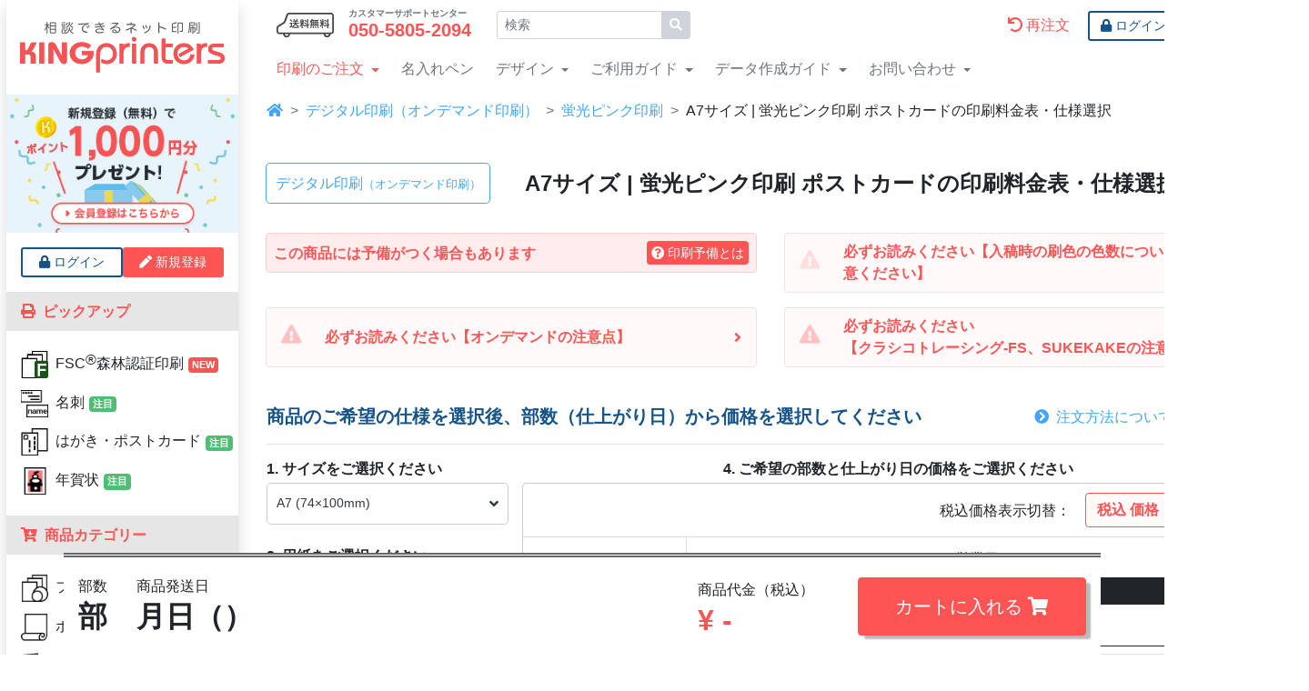

--- FILE ---
content_type: text/html; charset=UTF-8
request_url: https://kingprinters.com/printing/select/product/304?size=1
body_size: 123751
content:
<!DOCTYPE html>
<html lang="ja">
<head prefix="og: https://ogp.me/ns#">
  <meta charset="utf-8">
  <meta name="viewport" content="width=device-width, initial-scale=1">
  <meta http-equiv="X-UA-Compatible" content="IE=edge">
  <title>A7サイズ | 蛍光ピンク印刷 ポストカードの印刷料金表 | 激安・格安のネット印刷通販ならキングプリンターズ
</title>
  
  <meta name="keywords" content="蛍光ピンク印刷 ポストカード,商品選択">
  <meta name="description" content="蛍光ピンク印刷 ポストカードのサイズ、用紙、刷色をお選びください
">
  <meta name="csrf-token" content="082A9GzMO0h7OfbycIilbQBgGUat6CjY1SY1wd4o">
  <link rel="shortcut icon" href="/images/favicon.ico">
  <link rel="canonical" href="https://kingprinters.com/printing/select/product/304?size=1">

  
  <link rel="preconnect dns-prefetch" href="https://www.googletagmanager.com/" />
  <link rel="preconnect dns-prefetch" href="https://seal.globalsign.com/" />
  <link rel="preconnect dns-prefetch" href="https://jp.globalsign.com/" />
  <link rel="preconnect dns-prefetch" href="https://assets.pinterest.com/" />

  
  <link rel="preload" href="/images/common/logo_king.svg" as="image">
  <link rel="preload" href="/images/common/shippingfree.svg" as="image">
  <link rel="preload" href="/fonts/fontawesome/fa-solid-900.woff2" as="font" type="font/woff2" crossorigin>
  <link rel="preload" href="/images/common/bnr-signup.png" as="image" media="(min-width: 1454.98px)">
  <link rel="preload" href="/css/base4.css" as="style">
  <link rel="preload" href="/js/jquery/jquery-3.5.1.slim.min.js" as="script">
  <link rel="preload" href="/js/jquery/jquery-setup.js" as="script">
  <link rel="preload" href="/js/bootstrap4/bootstrap.bundle.min.js" as="script">
  <link rel="preload" href="/js/bootstrap4/custom.js" as="script">
  <link rel="preload" href="/js/bootstrap4/header-icon.js" as="script">
  <link rel="preload" href="/js/bootstrap4/megamenu.js" as="script">

   
  
  <meta property="og:title" content="A7サイズ | 蛍光ピンク印刷 ポストカードの印刷料金表 | 激安・格安のネット印刷通販ならキングプリンターズ
">
  <meta property="og:type" content="article">
  <meta property="og:url" content="https://kingprinters.com/printing/select/product/304?size=1">
  <meta property="og:image" content="https://kingprinters.com/images/common/logo-ogp.png">
  <meta property="og:site_name" content="キングプリンターズ">
  <meta property="og:description" content="蛍光ピンク印刷 ポストカードのサイズ、用紙、刷色をお選びください
">
  <meta property="fb:app_id" content="1038447792956723">
  <meta property="og:locale" content="ja_JP">
  
  <meta name="twitter:card" content="summary">
  <meta name="twitter:site" content="@kingprinters">
  <meta name="twitter:creator" content="@kingprinters">
  
    
  <link media="all" type="text/css" rel="stylesheet" href="https://kingprinters.com/css/base4.css?_t=1764869484">
  <link media="all" type="text/css" rel="stylesheet" href="https://kingprinters.com/css/printing4.css?_t=1764869484">
<link media="screen" type="text/css" rel="stylesheet" href="https://kingprinters.com/css/overlay.css?_t=1764869484">
  
    <script>
 // 本番
(function(w,d,s,l,i){w[l]=w[l]||[];w[l].push({'gtm.start':
new Date().getTime(),event:'gtm.js'});var f=d.getElementsByTagName(s)[0],
j=d.createElement(s),dl=l!='dataLayer'?'&l='+l:'';j.async=true;j.src=
'https://www.googletagmanager.com/gtm.js?id='+i+dl;f.parentNode.insertBefore(j,f);
})(window,document,'script','dataLayer','GTM-PBR5F5R');
</script>
  <script type="application/ld+json">
{
  "@context": "https://schema.org",
  "@type": "BreadcrumbList",
  "itemListElement": [{
    "@type": "ListItem",
    "position": 1,
    "name": "ネット印刷通販なら激安・格安のキングプリンターズ TOP",
    "item": "https://kingprinters.com/"
  },{
    "@type": "ListItem",
    "position": 2,
    "name": "デジタル印刷（オンデマンド印刷）",
    "item": "https://kingprinters.com/landing/ondemand_index"
   },{
    "@type": "ListItem",
    "position": 3,
    "name": "蛍光ピンク印刷",
    "item": "https://kingprinters.com/landing/hot-pink"
   },{
    "@type": "ListItem",
    "position": 4,
    "name": "A7サイズ | 蛍光ピンク印刷 ポストカードの印刷料金表・仕様選択"
  }]
}
</script>
        <script src="https://kingprinters.com/js/vue/vue.2.5.2.min.js?_t=1764869494"></script>
      </head>

<body>
  <noscript>
 <!-- 本番 -->
<iframe src="https://www.googletagmanager.com/ns.html?id=GTM-PBR5F5R"
height="0" width="0" style="display:none;visibility:hidden"></iframe>
</noscript>    <div id="user-session-key" aria-hidden="true" hidden></div>
<div id="contents" class="contents justify-content-center">
      <div id="mainbar" class="mainbar order-1">
        
                <div id="fadeLayer"></div>
                <header id="header" class="header container bg-white">
          <div class="row align-items-center">
            <div class="col-auto  d-xl-none ">
              <div class="header__logo text-xl-center mt-2">
                <a href="/" id="ga_header__home"><img src="/images/common/logo_king.svg" alt="相談できるネット印刷通販のキングプリンターズ" width="225" height="40"></a>
              </div>
            </div>
            <div class="col">
              <div class="header__zip d-none d-xl-flex align-items-center">
                <div class="header__mark col-auto">
                  <img src="/images/common/shippingfree.svg" alt="全国 送料無料" width="63" height="28">
                </div>
                <div class="header__tel col-auto flex-column">
                  <div class="x-small font-weight-bold lh-sm">カスタマーサポートセンター</div>
                  <div class="lead lh-sm font-weight-bold text-danger">050-5805-2094</span></div>
                </div>

                <div class="mx-3">
                  <form class="header__search" action="/search" method="get" id="srch" onsubmit="document.location=this.action+'?q='+encodeURIComponent(document.getElementById('query').value);return false">
                    <label class="sr-only" for="srchForm">サイト内検索</label>
                    <div id="srchBox" class="input-group input-group-sm">
                      <input id="srchForm" class="form-control" type="text" name="q" value="" placeholder="検索">
                      <div class="input-group-append">
                        <button class="input-group-text" type="submit"><i class="fa fa-search"></i></button>
                      </div>
                    </div>
                  </form>
                </div>
                <div class="header__point">
              <div class="d-none" id='user-session-key'></div>
                          </div>
                <div class="ml-auto col-auto px-0">
                  <a class="nav-link d-inline-block text-primary" href="/account/order-history" id="ga_header__reorder"><i class="fa fa-rotate-right fa-flip-horizontal mr-1"></i>再注文</a>
                                    <a href="https://kingprinters.com/account/login" id="ga_header__login" class="btn btn-outline-naire btn-sm"><i class="fas fa-lock mr-1"></i>ログイン</a>
                  <a href="https://kingprinters.com/auth/signup" id="ga_header__signup" class="btn btn-primary btn-sm border-2 border-2"><i class="fas fa-pen mr-1"></i>新規登録</a>
                                  </div>
              </div>
              <div class="header__tel_button d-xl-none">
                <a class="small" href="tel:05058052094" id="ga_header__tel"><i class="fa fa-headset fa-2x"></i>TEL</a>
              </div>
              <nav class="global_nav navbar navbar-expand-xl navbar-dark">
                <button class="navbar-toggler" type="button" data-toggle="collapse" data-target="#hmenu-canvas" aria-controls="hmenu-canvas" aria-expanded="false" aria-label="Hamburger Menu" id="navbar-toggler">
                  <div class="navbar-toggler-icon"></div>
                  <div class="navbar-toggler-icon2">X</div>
                  <div class="small">MENU</div>
                </button>
                <div id="hmenu-canvas" class="navbar-collapse collapse">
                  <div class="global_nav__zip">
                    <div class="d-block d-xl-none">
                      <div class="header__point">
              <div class="d-none" id='user-session-key'></div>
                          </div>
                    </div>
                    <ul class="nav navbar-nav mr-xl-auto">
                      <li class="nav-item dropdown d-none d-xl-block">
                        <a class="nav-link dropdown-toggle global_nav__order" href="#" id="navbarDropdown0" role="button" data-toggle="dropdown" aria-haspopup="true" aria-expanded="false">印刷のご注文</a>
                        <ul id="megamenu" class="megamenu dropdown-menu" aria-labelledby="navbarDropdown0">
                          <li class="megamenu-group p-0"><a class="dropdown-item btn" href="/landing" id="ga_header__landing"><strong>印刷商品一覧</strong></a></li>
                          <li class="megamenu-group p-0">
  <button class="dropdown-item megamenu-toggle btn icon-flyer_chirasi icon-fsc" id="submenu-kp1" data-toggle="dropdown" aria-haspopup="true" aria-expanded="false"><span>フライヤー・チラシ</span></button>
  <div class="megamenu-menu" aria-labelledby="submenu-kp1">
    <p class="text-5"><strong>フライヤー・チラシ</strong></p>
    <div class="megamenu-item nav-offset-group-item_1" id="nav-offset-product-detail-1">
      <a href="/printing/select/product/1?size=1" id="ga_header__product1" class="icon-flyer_chirasi">フライヤー・チラシ 100枚〜</a>
    </div>
    <div class="megamenu-sub">
      <p>
        広告宣伝に使われる一般的なフライヤー・チラシを国内の自社工場で印刷して日本全国に発送いたします。100枚の小ロットでも高品質オフセット印刷だから、オフィスのカラーコピーやご家庭のプリンタに比べてとっても色鮮やか。良質の国産紙のみを使用しているため、品質に関しても安心してご利用いただけます。
      </p>
      <p class="megamenu-img"><img loading="lazy" src="/images/p-product/header-flyerchirashi-top.png?_t=1764869492" alt="" width="400" height="400"></p>
    </div>
    <div class="megamenu-item">
      <a href="/printing/select/product/248?size=1&frommenu=true" id="ga_header__product248" class="icon-aishi">間紙入りチラシ</a>
    </div>
    <div class="megamenu-sub">
      <p>
        広告宣伝に使われる一般的なチラシを国内の自社工場で印刷して日本全国に発送いたします。この商品は50部ごとまたは100部ごとに仕切りの紙（間紙）を挿入することで、お客様のお手元に届いた際に仕分けしやすくいたします。高品質オフセット印刷だから、オフィスのカラーコピーやご家庭のプリンタに比べてとっても色鮮やか。
      </p>
      <p class="megamenu-img"><img loading="lazy" src="/images/p-product/header-flyer_aishi-top.png?_t=1764869494" alt="" width="400" height="400"></p>
    </div>
    <div class="megamenu-item">
      <a class="megamenu-nav" href="/printing/select/product/358?size=3" id="ga_header__product358">フライヤー・チラシ 10枚〜</a>
    </div>
    <div class="megamenu-sub">
      <p>
        10〜1,000枚程度のフルカラーのチラシを高品質オンデマンド印刷機で色鮮やかに仕上げて日本全国に発送いたします。家庭用のプリンタやオフィスのコピー機でプリントするには枚数が多い…という場合におすすめです。また、良質の国産紙のみを使用しているため、品質に関しても安心してご利用いただけます。
      </p>
      <p class="megamenu-img"><img loading="lazy" src="/images/p-type/header-ondemand_flyer_main.png?_t=1764869494" alt="" width="400" height="400"></p>
    </div>
    <div class="megamenu-item">
      <a class="megamenu-nav icon-fsc" href="/printing/select/product/366?size=1" id="ga_header__product366">FSC<sup class="sup-1">&reg;</sup>森林認証印刷 フライヤー・チラシ</a>
    </div>
    <div class="megamenu-sub">
      <p>適切に管理されたFSC<sup class="sup-1">&reg;</sup>認証林、再生資源およびその他の管理された供給源からの原材料で作られた用紙で印刷が可能です。FSC<sup class="sup-1">&reg;</sup>認証製品の証として、印刷物にFSC<sup class="sup-1">&reg;</sup>森林認証ラベルの印字が可能です。環境に配慮した選択を行うことで、持続可能な社会づくりに貢献すると同時に、環境配慮企業としての姿勢をアピールできます。</p>
      <p class="megamenu-img"><img loading="lazy" src="/images/p-product/header-fsc_flyer.png?_t=1764869492" alt="" width="400" height="400"></p>
    </div>
    <div class="megamenu-item">
      <a href="/printing/select/product/114?size=1" id="ga_header__product114" class="">用紙お任せチラシ</a>
    </div>
    <div class="megamenu-sub">
      <p>
        印刷する用紙の厚みを「お任せ」いただくことで、弊社のフライヤー・チラシ印刷の価格よりも少しお安くご提供させていただく企画商品。紙質はコート・マットコート・上質の中からお選びいただけます。「紙の厚さにはこだわらない」「1円でも安く印刷したい」「印刷後の後加工は必要ない」という方におすすめです。
      </p>
      <p class="megamenu-img"><img loading="lazy" src="/images/p-product/header-flyerchirashi-omakase.png?_t=1764869492" alt="" width="400" height="400"></p>
    </div>
    <div class="megamenu-item">
      <a href="/printing/select/product/76?size=8" id="ga_header__product76" class="">大判チラシ</a>
    </div>
    <div class="megamenu-sub">
      <p>
        一般的なチラシよりも大きなポスターサイズのチラシを最少ロット100枚からフルカラーで印刷いたします。最大でB1サイズまで印刷することができる大判チラシは、家電量販店やスーパーマーケットの新聞折り込みチラシをはじめ、専門店街のフリーペーパーやショップのニュースレター、会社の社内報などにおすすめです。
      </p>
      <p class="megamenu-img"><img loading="lazy" src="/images/p-product/header-chirasi_big-top.png?_t=1764869492" alt="" width="400" height="400"></p>
    </div>
    <div class="megamenu-item">
      <a href="/printing/select/product/249?size=1" id="ga_header__product249" class="">PPフライヤー</a>
    </div>
    <div class="megamenu-sub">
      <p>
        紙の表面に透明のPPフィルムを圧着したチラシやフライヤー、折パンフレットなどを100枚の小ロットから格安で印刷いたします。ツルツルした手触りと光を反射するほどの強い光沢を放つ「コートPPフィルム」、スムースな手触りとツヤ消し効果が特徴の「マットPPフィルム」の2種類からお選びいただけます。
      </p>
      <p class="megamenu-img"><img loading="lazy" src="/images/p-product/header-ppfura_main.png?_t=1764869492" alt="" width="400" height="400"></p>
    </div>
    <div class="megamenu-item">
      <a href="/printing/select/product/75?size=45" id="ga_header__product75" class="">円形フライヤー</a>
    </div>
    <div class="megamenu-sub">
      <p>
        丸い形のフライヤー・チラシを100枚から印刷いたします。世の中にある「まるいもの」の写真やイラストを使った円形フライヤーは、ただ「丸い」というだけで手に取っていただきやすく、お客様の印象に残ることは言うまでもありません。リンゴやみかん、野球のボールなど、円形の写真を使ったデザインが効果的です。
      </p>
      <p class="megamenu-img"><img loading="lazy" src="/images/p-product/header-circle_main.png?_t=1764869492" alt="" width="400" height="400"></p>
    </div>
    <div class="megamenu-item">
      <a href="/printing/select/product/13?size=3" id="ga_header__product13" class="">クラフト紙 フライヤー印刷</a>
    </div>
    <div class="megamenu-sub">
      <p>
        ネット印刷では珍しい「茶色のクラフト紙」を使って、チラシやフライヤーなどを10枚から格安で印刷いたします。ざらざらした「手触り」や見た目の「手作り感」から、どこか親しみやすい印象を与えてくれるクラフト紙。ナチュラルで素朴な雰囲気を出したい時や、ふるさとや自然をイメージさせるご案内におすすめです。
      </p>
      <p class="megamenu-img"><img loading="lazy" src="/images/p-product/header-kraft_main.png?_t=1764869492" alt="" width="400" height="400"></p>
    </div>
    <div class="megamenu-item">
      <a href="/printing/select/product/302?size=1" id="ga_header__product302_flyer" class="">蛍光ピンク印刷 フライヤー</a>
    </div>
    <div class="megamenu-sub">
      <p>蛍光ピンク印刷 フライヤーは、お店のチラシ、飲食のパンフレット、メニュー、撮影や、ビアガーデン 、商品やサービスの紹介、会社案内など様々な営業ツールとして一般的に活用されています。<br>
      基本の9サイズ、お好みのカスタムサイズから選択可能。</p>
      <p class="megamenu-img"><img loading="lazy" src="/images/p-product/header-hot-pink-flyer.png?_t=1764869492" alt="" width="400" height="400"></p>
    </div>
    <div class="megamenu-item">
      <a href="/printing/select/product/284?size=3" id="ga_header__product284_flyer" class="">メタリック印刷 フライヤー</a>
    </div>
    <div class="megamenu-sub">
      <p>メタリックカラー×ハイエンド向けプロダクションプリンターで、10〜最大1000枚のチラシを色鮮やかに仕上げて日本全国に発送いたします。<br>
      通常の4色カラーでは表現できない特殊色が、あなたのこだわりを伝えます。</p>
      <p class="megamenu-img"><img loading="lazy" src="/images/p-product/header-metallic-s-flyer-top.png?_t=1764869492" alt="" width="400" height="400"></p>
    </div>
    <div class="megamenu-item">
      <a href="/printing/select/product/288?size=3" id="ga_header__product288_flyer" class="">ゴールド印刷 フライヤー</a>
    </div>
    <div class="megamenu-sub">
      <p>ゴールドカラー×ハイエンド向けプロダクションプリンターで、10〜最大1000枚のチラシを色鮮やかに仕上げて日本全国に発送いたします。<br>
      通常の4色カラーでは表現できない特殊色が、あなたのこだわりを伝えます。</p>
      <p class="megamenu-img"><img loading="lazy" src="/images/p-product/header-metallic-g-flyer-top.png?_t=1764869494" alt="" width="400" height="400"></p>
    </div>
    <div class="megamenu-item">
      <a class="megamenu-nav" href="/printing/select/product/275?size=3&frommenu=true" id="ga_header__product275">シナップス 印刷</a>
    </div>
    <div class="megamenu-sub">
      <p>
        100%PET基材の合成紙シナップスに、最小10枚から印刷いたします。シナップスは、耐久性、耐水性、耐薬品性、エコという特徴をそれぞれ高水準で兼ね備えている『次世代型ハイグレード合成紙』です。XM300（紙厚0.25mm）とXM135（紙厚0.12mm）の2種類をご用意しました。用途に合わせてお選びください。
      </p>
      <p class="megamenu-img"><img loading="lazy" src="/images/p-type/header-synaps_main.png?_t=1764869494" alt="" width="400" height="400"></p>
    </div>
  </div>
</li>
<li class="megamenu-group p-0">
  <button class="dropdown-item megamenu-toggle btn icon-poster icon-rollup-banner-stand icon-fsc" id=submenu-kp2 data-toggle="dropdown" aria-haspopup="true" aria-expanded="false"><span>ポスター・サインディスプレイ</span></button>
  <div class="megamenu-menu" aria-labelledby="submenu-kp2">
    <p class="text-5"><strong>ポスター・サインディスプレイ</strong></p>
    <p class="font-weight-bold product__cat">ポスター</p>
    <a class="megamenu-nav megamenu-item collapsed" href="/printing/select/product/2?size=8" id="ga_header__product2">ポスター 10枚〜</a>
    <div class="megamenu-sub">
      <p>写真やイラストを色鮮やかに表現するフルカラー印刷のポスターを最少ロット10枚からお届けいたします。大阪の自社工場には国内でも数少ないB1サイズ対応の大型印刷機を完備。電車の中吊り広告に最適なB1変形サイズも対応しています。イベントの告知や商品の販売促進だけでなく、各種ノベルティにおすすめです。</p>
      <p class="megamenu-img"><img loading="lazy" src="/images/p-product/header-poster-top.png?_t=1764869492" alt="ポスターのイメージ" width="400" height="400"></p>
    </div>
    <a class="megamenu-nav megamenu-item" href="/printing/select/product/15?size=8" id="ga_header__product15">インクジェット ポスター 1〜9枚</a>
    <div class="megamenu-sub">
      <p>1枚からご注文いただけるインクジェットポスターを、A2から大型B0サイズまで、最新のデジタル印刷機で高品質に仕上げます。選べる用紙は4種類。写真やイラストの表現に優れたフォト光沢紙、しっとりとした柔らかい印象を与える半光沢紙、光沢感が無い上質紙など、目的や用途に合わせてお選びいただけます。</p>
      <p class="megamenu-img"><img loading="lazy" src="/images/p-product/header-ondemand-poster_main.png?_t=1764869492" alt="インクジェット ポスターのイメージ" width="400" height="400"></p>
    </div>
    <div class="megamenu-item">
      <a class="megamenu-nav icon-fsc" href="/printing/select/product/370?size=8" id="ga_header__product370">FSC<sup class="sup-1">&reg;</sup>森林認証印刷 ポスター</a>
    </div>
    <div class="megamenu-sub">
      <p>適切に管理されたFSC<sup class="sup-1">&reg;</sup>認証林、再生資源およびその他の管理された供給源からの原材料で作られた用紙で印刷が可能です。FSC<sup class="sup-1">&reg;</sup>認証製品の証として、印刷物にFSC<sup class="sup-1">&reg;</sup>森林認証ラベルの印字が可能です。環境に配慮した選択を行うことで、持続可能な社会づくりに貢献すると同時に、環境配慮企業としての姿勢をアピールできます。</p>
      <p class="megamenu-img"><img loading="lazy" src="/images/p-product/header-fsc_poster.png?_t=1764869494" alt="" width="400" height="400"></p>
    </div>

    <hr class="megamenu-separeter">

    <p class="font-weight-bold product__cat">サインディスプレイ</p>
    <a class="megamenu-nav megamenu-item icon-rollup-banner-stand" href="/printing/select/product/353?size=417&frommenu=true" id="ga_header__product353">ロールアップバナー印刷</a>
    <div class="megamenu-sub">
      <p>企業説明会・展示会などさまざまなシーンで活用できる自立型の広告ツールです。専用の収納ケース付きで持ち運びが簡単、設置も工具不要で引き上げるだけのシンプルな構造。しっかりと自立するため、商品展示会や発表会、住宅展示場やショールームなど、長時間の使用にも安心です。コンパクトに収納できるので、短期間で実施される季節イベントや店頭でのプロモーションにもおすすめです。</p>
      <p class="megamenu-img"><img loading="lazy" src="/images/p-product/header-rollup-banner-stand.png?_t=1764869494" alt="ロールアップバナースタンドのイメージ" width="370" height="316"></p>
    </div>

  </div>
</li>
<li class="megamenu-group p-0">
  <button class="dropdown-item megamenu-toggle btn icon-meishi icon-fsc" id="submenu-kp3" data-toggle="dropdown" aria-haspopup="true" aria-expanded="false"><span>名刺</span></button>
  <div class="megamenu-menu" aria-labelledby="submenu-kp3">
    <p class="text-5"><strong>名刺</strong></p>
    <div class="megamenu-item">
      <a href="/printing/select/product/253?size=24" id="ga_header__product253" class="">名刺・ショップカード</a>
    </div>
    <div class="megamenu-sub">
      <p>
        スタッフの名刺、お店のショップカードを短納期かつ低価格で印刷いたします。お選びいただける厚紙は全部で13種類。中でも、紙の表面にフィルムを圧着したPP加工紙は、紙本来の質感だけでは表現することが難しい「高級感や耐久性」を飛躍的に向上。長期間の使用を想定した診察券や会員証におすすめです。
      </p>
      <p class="megamenu-img"><img loading="lazy" src="/images/p-product/header-meishi-top.png?_t=1764869492" alt="" width="400" height="400"></p>
    </div>
    <div class="megamenu-item">
      <a href="/printing/select/product/191?size=304" id="ga_header__product191" class="">名刺・カード 20枚〜</a>
    </div>
    <div class="megamenu-sub">
      <p>
        名刺やショップカードを最新のオンデマンド印刷機で20枚から鮮明に印刷いたします。こちらの商品は、特殊紙を含む20種以上の用紙とシンプルでわかりやすい価格設定が大きな魅力です。ご注文金額に関係なく全国送料無料でお届けいたしますので、職場やご家庭のプリンタで出力するような感覚で気軽にご利用いただけます。
      </p>
      <p class="megamenu-img"><img loading="lazy" src="/images/p-product/header-ondemand_card_main.png?_t=1764869492" alt="" width="400" height="400"></p>
    </div>
    <div class="megamenu-item">
      <a class="megamenu-nav icon-fsc" href="/printing/select/product/373?size=304" id="ga_header__product373">FSC<sup class="sup-1">&reg;</sup>森林認証印刷 名刺</a>
    </div>
    <div class="megamenu-sub">
      <p>適切に管理されたFSC<sup class="sup-1">&reg;</sup>認証林、再生資源およびその他の管理された供給源からの原材料で作られた用紙で印刷が可能です。FSC<sup class="sup-1">&reg;</sup>認証製品の証として、印刷物にFSC<sup class="sup-1">&reg;</sup>森林認証ラベルの印字が可能です。環境に配慮した選択を行うことで、持続可能な社会づくりに貢献すると同時に、環境配慮企業としての姿勢をアピールできます。</p>
      <p class="megamenu-img"><img loading="lazy" src="/images/p-product/header-fsc_card.png?_t=1764869492" alt="" width="400" height="400"></p>
    </div>
    <div class="megamenu-item">
      <a href="/printing/select/product/328?size=304" id="ga_header__product328" class="">ベルベットPP名刺</a>
    </div>
    <div class="megamenu-sub">
      <p>なめらかさをまとう名刺。触れて実感。<br>
        ベルベットPP名刺だけの紙の厚さ265kg。マットな仕上がりですが、マットPPとは違い、触れた瞬間に初めて分かる滑らかな手触りがあり、特別な印象を与えます。<br>
        20部から最大3,000部まで、お求め安い部数で印刷可能です。
      </p>
      <p class="megamenu-img"><img loading="lazy" src="/images/p-product/header-meishi_velvetpp.png?_t=1764869492" alt="" width="400" height="400"></p>
    </div>
    <div class="megamenu-item">
      <a href="/printing/select/product/19?size=24" id="ga_header__product19" class="">ワンポイント箔押し 名刺・ショップカード</a>
    </div>
    <div class="megamenu-sub">
      <p>
        ワンポイントの箔押しがキラリと光る名刺やショップカードを、驚きのロープライスで100枚から作成いたします。気になる箔の色は全10種類。ツヤ有り・ツヤ消しの金銀をはじめ、赤や青のメタリック、黒箔などもご用意しておりますので、企業のコーポレートカラーや名刺のデザインに適した箔色をお選びいただけます。
      </p>
      <p class="megamenu-img"><img loading="lazy" src="/images/p-product/header-1haku_meisi-main.png?_t=1764869492" alt="" width="400" height="400"></p>
    </div>
    <div class="megamenu-item">
      <a href="/printing/select/product/303?size=304" id="ga_header__product303_meishi" class="">蛍光ピンク印刷 名刺・カード</a>
    </div>
    <div class="megamenu-sub">
      <p>CMYKの4色に蛍光ピンクを掛け合わせることで表現できる、発色ある鮮やかな色彩をぜひお試しください。この商品では、名刺サイズだけでなく、ショップカードサイズ、お好みのカスタムサイズでも作成可能。<br>
      印刷部数も10部から最大3,000部まで、お求め安い部数で印刷可能です。</p>
      <p class="megamenu-img"><img loading="lazy" src="/images/p-product/header-hot-pink-meishi.png?_t=1764869492" alt="" width="400" height="400"></p>
    </div>
    <div class="megamenu-item">
      <a href="/printing/select/product/298?size=304" id="ga_header__product298_meishi" class="">ホワイト印刷 名刺・カード</a>
    </div>
    <div class="megamenu-sub">
      <p>カラフルな紙とホワイトのデザインの対比によって、第一印象からあなたの個性が伝わります。10部から最大3,000部まで、ホワイト印刷の名刺を日本全国に発送いたします。<br>
      ホワイト印刷の名刺はCMYK印刷にはない特別さをもたらします。</p>
      <p class="megamenu-img"><img loading="lazy" src="/images/p-product/header-white-meishi.png?_t=1764869494" alt="" width="400" height="400"></p>
    </div>
    <div class="megamenu-item">
      <a href="/printing/select/product/300?size=304" id="ga_header__product300_meishi" class="">ホワイト+CMYK印刷 名刺</a>
    </div>
    <div class="megamenu-sub">
      <p>せっかくなので特別なものを作りませんか？<br>
      ホワイトだけでは表現できない、カラーと組み合わせた印刷をお試しください。<br>
      名刺やショップカードサイズ、お好みのカスタムサイズも作成可能。10部から最大3,000部まで、ホワイト+CMYK印刷の名刺を日本全国に発送いたします。</p>
      <p class="megamenu-img"><img loading="lazy" src="/images/p-product/header-white-cmyk-meishi.png?_t=1764869494" alt="" width="400" height="400"></p>
    </div>
    <div class="megamenu-item">
      <a href="/printing/select/product/286?size=24" id="ga_header__product286_meishi" class="">メタリック印刷 名刺・カード</a>
    </div>
    <div class="megamenu-sub">
      <p>メタリックカラー×ハイエンド向けプロダクションプリンターで、20〜最大5000枚の名刺・ショップカードを色鮮やかに仕上げて日本全国に発送いたします。<br>
      通常の4色カラーでは表現できない特殊色が、あなたのこだわりを伝えます。</p>
      <p class="megamenu-img"><img loading="lazy" src="/images/p-product/header-metallic-s-meishi-top.png?_t=1764869492" alt="" width="400" height="400"></p>
    </div>
    <div class="megamenu-item">
      <a href="/printing/select/product/290?size=24" id="ga_header__product290_meishi" class="">ゴールド印刷 名刺・カード</a>
    </div>
    <div class="megamenu-sub">
      <p>ゴールドカラー×ハイエンド向けプロダクションプリンターで、20〜最大5000枚の名刺・ショップカードを色鮮やかに仕上げて日本全国に発送いたします。<br>
      通常の4色カラーでは表現できない特殊色が、あなたのこだわりを伝えます。</p>
      <p class="megamenu-img"><img loading="lazy" src="/images/p-product/header-metallic-g-meishi-top.png?_t=1764869494" alt="" width="400" height="400"></p>
    </div>
    <div class="megamenu-item">
      <a href="/printing/select/product/259?size=272" id="ga_header__product259-2">シナップスの診察券</a>
    </div>
    <div class="megamenu-sub">
      <p>
        病院や診療所、クリニックなどの医療施設で使用するオリジナル診察券を、最小50枚から印刷いたします。次世代型ハイグレード合成紙「シナップス」に、オンデマンド印刷機で鮮明に印刷することで、診察券としての役割を果たしながら、イメージアップにも役立ちます。耐薬品性も高く、アルコール消毒ができます。<br><strong>※アルコール濃度40％以下に対応</strong>（シナップスメーカーAGFA発表）
      </p>
      <p class="megamenu-img"><img loading="lazy" src="/images/p-product/header-synaps-shinsatsuken-top.png?_t=1764869492" alt="" width="400" height="400"></p>
    </div>
    <div class="megamenu-item">
      <a href="/printing/select/product/351?size=304" id="ga_header__product351_meishi" class="icon-kraft">クラフト紙 名刺20枚〜</a>
    </div>
    <div class="megamenu-sub">
      <p>
        名刺やショップカードを20枚から高品質に印刷いたします。クラフト紙は、自然な風合いと温かみのある質感が魅力の用紙です。素朴でナチュラルな見た目が特徴で、ヴィンテージ感のあるデザインやエコを意識した印刷に最適です。白紙とは一味違う、個性的な仕上がりをお楽しみいただけます。ただし、ベタ塗りの多いデザインや写真の印刷には適しておりませんので、ご了承ください。
      </p>
      <p class="megamenu-img"><img loading="lazy" src="/images/p-product/header-kraft-meishi.png?_t=1764869492" alt="" width="400" height="400"></p>
    </div>
  </div>
</li>
<li class="megamenu-group p-0">
  <button class="dropdown-item megamenu-toggle btn icon-card icon-fsc" id="submenu-kp31" data-toggle="dropdown" aria-haspopup="true" aria-expanded="false"><span>カード</span></button>
  <div class="megamenu-menu" aria-labelledby="submenu-kp31">
    <p class="text-5"><strong>カード</strong></p>
    <div class="megamenu-item">
      <a class="megamenu-nav" href="/printing/select/product/253?size=24" id="ga_header__product253-2">名刺・ショップカード</a>
    </div>
    <div class="megamenu-sub">
      <p>
        スタッフの名刺、お店のショップカードを短納期かつ低価格で印刷いたします。お選びいただける厚紙は全部で13種類。中でも、紙の表面にフィルムを圧着したPP加工紙は、紙本来の質感だけでは表現することが難しい「高級感や耐久性」を飛躍的に向上。長期間の使用を想定した診察券や会員証におすすめです。
      </p>
      <p class="megamenu-img"><img loading="lazy" src="/images/p-product/header-meishi-top.png?_t=1764869492" alt="" width="400" height="400"></p>
    </div>
    <div class="megamenu-item">
      <a class="megamenu-nav" href="/printing/select/product/191?size=304" id="ga_header__product191-2">名刺・カード 20枚〜</a>
    </div>
    <div class="megamenu-sub">
      <p>
        名刺やショップカードを最新のオンデマンド印刷機で20枚から鮮明に印刷いたします。こちらの商品は、特殊紙を含む20種以上の用紙とシンプルでわかりやすい価格設定が大きな魅力です。ご注文金額に関係なく全国送料無料でお届けいたしますので、職場やご家庭のプリンタで出力するような感覚で気軽にご利用いただけます。
      </p>
      <p class="megamenu-img"><img loading="lazy" src="/images/p-product/header-ondemand_card_main.png?_t=1764869492" alt="" width="400" height="400"></p>
    </div>
    <div class="megamenu-item">
      <a class="megamenu-nav icon-fsc" href="/printing/select/product/373?size=304" id="ga_header__product373-card">FSC<sup class="sup-1">&reg;</sup>森林認証印刷 カード</a>
    </div>
    <div class="megamenu-sub">
      <p>適切に管理されたFSC<sup class="sup-1">&reg;</sup>認証林、再生資源およびその他の管理された供給源からの原材料で作られた用紙で印刷が可能です。FSC<sup class="sup-1">&reg;</sup>認証製品の証として、印刷物にFSC<sup class="sup-1">&reg;</sup>森林認証ラベルの印字が可能です。環境に配慮した選択を行うことで、持続可能な社会づくりに貢献すると同時に、環境配慮企業としての姿勢をアピールできます。</p>
      <p class="megamenu-img"><img loading="lazy" src="/images/p-product/header-fsc_card.png?_t=1764869492" alt="" width="400" height="400"></p>
    </div>
    <div class="megamenu-item">
      <a href="/printing/select/product/255?size=24" id="ga_header__product255">スタンプカード</a>
    </div>
    <div class="megamenu-sub">
      <p>
        飲食店や美容サロンのスタンプカードを最少ロット100枚から格安で印刷いたします。定番の名刺サイズやお財布に入るクレジットカードサイズはもちろん、2つに折って使用する「倍サイズ」も作成可能です。お選びいただける4種類の厚紙はスタンプを押印した際にしっかりとインクを吸収する紙だけを厳選しています。
      </p>
      <p class="megamenu-img"><img loading="lazy" src="/images/p-product/header-stamp_main.png?_t=1764869492" alt="" width="400" height="400"></p>
    </div>
    <div class="megamenu-item">
      <a href="/printing/select/product/17?size=3" id="ga_header__product17">ホログラムカード</a>
    </div>
    <div class="megamenu-sub">
      <p>
        立体的な3次元の輝きを七色の光で表現するホログラムフィルム。この特殊なフィルムを圧着した名刺やポストカードを100枚から作成いたします。弊社が取り扱っているホログラムのパターンは全部で6種類。星やハート、チェックやドットなど、下地となるデザインに重ね合わせるだけで幻想的な虹色の輝きを放ちます。
      </p>
      <p class="megamenu-img"><img loading="lazy" src="/images/p-product/header-horogram_main.png?_t=1764869492" alt="" width="400" height="400"></p>
    </div>
    <div class="megamenu-item">
      <a class="icon-trading" href="/printing/select/product/254?size=54" id="ga_header__product254">トレーディングカード</a>
    </div>
    <div class="megamenu-sub">
      <p>
        オリジナルデザインのトレーディングカードを驚きの低価格で作成いたします。カードの両面に透明フィルムを圧着した本格的な仕様は、市販されているトレカと見間違うほどに高品質な仕上がりです。フィルムは全8種類。光沢感やマット感を強調するフィルムはもちろん、光を七色に反射させるホログラムフィルムもございます。
      </p>
      <p class="megamenu-img"><img loading="lazy" src="/images/p-product/header-trading-main.png?_t=1764869494" alt="" width="400" height="400"></p>
    </div>
    <div class="megamenu-item">
      <a class="megamenu-nav" href="/printing/select/product/258?size=211&frommenu=true" id="ga_header__product258">商品タグ</a>
    </div>
    <div class="megamenu-sub">
      <p>
        アパレルショップのオリジナル商品タグをフルカラーで印刷いたします。サイズは、セールタグに最適な「コンパクト」、商品の機能説明タグやブランドタグに適した「レギュラー」、雑貨や小物のラッピングにお使いいただける「スクエア」など全16種類をご用意。タグを2つに折って使用する「オープンタイプ」もございます。
      </p>
      <p class="megamenu-img"><img loading="lazy" src="/images/p-type/price_tag.jpg?_t=1764869494" alt="" width="400" height="400"></p>
    </div>
    <div class="megamenu-item">
      <a href="/printing/select/product/303?size=304" id="ga_header__product303_card" class="">蛍光ピンク印刷 名刺・カード</a>
    </div>
    <div class="megamenu-sub">
      <p>CMYKの4色に蛍光ピンクを掛け合わせることで表現できる、発色ある鮮やかな色彩をぜひお試しください。この商品では、名刺サイズだけでなく、ショップカードサイズ、お好みのカスタムサイズでも作成可能。<br>
        印刷部数も10部から最大3,000部まで、お求め安い部数で印刷可能です。</p>
      <p class="megamenu-img"><img loading="lazy" src="/images/p-product/header-hot-pink-meishi.png?_t=1764869492" alt="" width="400"
          height="400"></p>
    </div>
    <div class="megamenu-item">
      <a href="/printing/select/product/298?size=304" id="ga_header__product298_card" class="">ホワイト印刷 名刺・カード</a>
    </div>
    <div class="megamenu-sub">
      <p>カラフルな紙とホワイトのデザインの対比によって、第一印象からあなたの個性が伝わります。10部から最大3,000部まで、ホワイト印刷の名刺を日本全国に発送いたします。<br>
          ホワイト印刷の名刺はCMYK印刷にはない特別さをもたらします。</p>
      <p class="megamenu-img"><img loading="lazy" src="/images/p-product/header-white-meishi.png?_t=1764869494" alt="" width="400"
          height="400"></p>
    </div>
    <div class="megamenu-item">
      <a href="/printing/select/product/300?size=304" id="ga_header__product300_card" class="">ホワイト+CMYK印刷 名刺</a>
    </div>
    <div class="megamenu-sub">
      <p>せっかくなので特別なものを作りませんか？<br>
          ホワイトだけでは表現できない、カラーと組み合わせた印刷をお試しください。<br>
          名刺やショップカードサイズ、お好みのカスタムサイズも作成可能。10部から最大3,000部まで、ホワイト+CMYK印刷の名刺を日本全国に発送いたします。</p>
      <p class="megamenu-img"><img loading="lazy" src="/images/p-product/header-white-cmyk-meishi.png?_t=1764869494" alt="" width="400"
          height="400"></p>
    </div>
    <div class="megamenu-item">
      <a href="/printing/select/product/286?size=24" id="ga_header__product286_card" class="">メタリック印刷 名刺・カード</a>
    </div>
    <div class="megamenu-sub">
      <p>メタリックカラー×ハイエンド向けプロダクションプリンターで、20〜最大5000枚の名刺・ショップカードを色鮮やかに仕上げて日本全国に発送いたします。<br>
          通常の4色カラーでは表現できない特殊色が、あなたのこだわりを伝えます。</p>
      <p class="megamenu-img"><img loading="lazy" src="/images/p-product/header-metallic-s-meishi-top.png?_t=1764869492" alt=""
          width="400" height="400"></p>
    </div>
    <div class="megamenu-item">
      <a href="/printing/select/product/290?size=24" id="ga_header__product290_card" class="">ゴールド印刷 名刺・カード</a>
    </div>
    <div class="megamenu-sub">
      <p>ゴールドカラー×ハイエンド向けプロダクションプリンターで、20〜最大5000枚の名刺・ショップカードを色鮮やかに仕上げて日本全国に発送いたします。<br>
          通常の4色カラーでは表現できない特殊色が、あなたのこだわりを伝えます。</p>
      <p class="megamenu-img"><img loading="lazy" src="/images/p-product/header-metallic-g-meishi-top.png?_t=1764869494" alt=""
          width="400" height="400"></p>
    </div>
    <div class="megamenu-item">
      <a href="/printing/select/product/259?size=272" id="ga_header__product259">シナップスの診察券</a>
    </div>
    <div class="megamenu-sub">
      <p>
        病院や診療所、クリニックなどの医療施設で使用するオリジナル診察券を、最小50枚から印刷いたします。次世代型ハイグレード合成紙「シナップス」に、オンデマンド印刷機で鮮明に印刷することで、診察券としての役割を果たしながら、イメージアップにも役立ちます。耐薬品性も高く、アルコール消毒ができます。<br><strong>※アルコール濃度40％以下に対応</strong>（シナップスメーカーAGFA発表）
      </p>
      <p class="megamenu-img"><img loading="lazy" src="/images/p-product/header-synaps-shinsatsuken-top.png?_t=1764869492" alt="" width="400" height="400"></p>
    </div>
  </div>
</li>
<li class="megamenu-group p-0">
  <button class="dropdown-item megamenu-toggle btn icon-postcard" id="submenu-kp7" data-toggle="dropdown" aria-haspopup="true" aria-expanded="false"><span>はがき・ポストカード</span></button>
  <div class="megamenu-menu" aria-labelledby="submenu-kp7">
    <p class="text-5"><strong>はがき・ポストカード</strong></p>
    <div class="megamenu-item nav-offset-group-item_8" id="nav-offset-product-detail-252">
      <a href="/printing/select/product/252?size=1" id="ga_header__product252">ポストカード</a>
    </div>
    <div class="megamenu-sub nav-offset-group-8 nav-offset-product-detail-252">
      <p>
        はがきサイズをはじめとする様々なサイズのポストカードを100枚から印刷いたします。選べる用紙は12種類。写真やイラストを美しく再現するコート紙やマットコート紙をはじめ、ナチュラルで落ち着いた雰囲気の上質紙、紙の表面に透明のフィルムを圧着したPP加工タイプなど、デザインやご予算に応じてお選びください。
      </p>
      <p class="megamenu-img"><img loading="lazy" src="/images/p-product/header-card_main.jpg" alt="" width="400" height="400"></p>
    </div>
    <div class="megamenu-item nav-offset-group-item_8" id="nav-offset-product-detail-256">
      <a href="/printing/select/product/256?size=3" id="ga_header__product256">DMはがき</a>
    </div>
    <div class="megamenu-sub nav-offset-group-8 nav-offset-product-detail-256">
      <p>
        オリジナルデザインのダイレクトメール用はがきをフルカラーで印刷いたします。選べる用紙は全部で10種類。郵便はがきに近い質感の上質紙をはじめ、写真やイラストの再現に優れたコート紙、適度な光沢があるマットコート紙、表面にフィルムを圧着した個性的なPP加工紙など、DMはがきに適した厚紙を厳選しました。
      </p>
      <p class="megamenu-img"><img loading="lazy" src="/images/p-product/header-dmhagaki_main.png" alt="" width="400" height="400"></p>
    </div>
    <div class="megamenu-item nav-offset-group-item_8" id="nav-offset-product-detail-24">
      <a class="megamenu-nav" href="/printing/select/product/24?size=57&frommenu=true" id="ga_header__product24">郵便はがき</a>
    </div>
    <div class="megamenu-sub nav-offset-group-8 nav-offset-product-detail-24">
      <p class="f12px">
        郵便局が発行している通常はがきにフルカラーで印刷いたします。弊社が使用している高性能オンデマンド印刷機は植物由来成分を配合したデジタルトナーを採用しておりますので、インクの吸収率が高い郵便はがきや上質紙に印刷した場合でも、ほのかな光沢を残したまま写真を色鮮やかに再現することができます。
      </p>
      <p class="megamenu-img"><img loading="lazy" src="/images/p-type/header-yubin_main.png" alt="" width="400" height="400"></p>
    </div>
    <div class="megamenu-item nav-offset-group-item_8" id="nav-offset-product-detail-25">
      <a href="/printing/select/product/25?size=58" id="ga_header__product25">圧着はがき</a>
    </div>
    <div class="megamenu-sub nav-offset-group-8 nav-offset-product-detail-25">
      <p>
        V型・Z型に開く圧着はがきを100枚から印刷いたします。弊社が採用している「UVニス圧着」はフィルム圧着タイプに比べて環境に優しく低コスト。接着面にUVニスを塗布して熱を加えながら圧着するこの方法は、焼却しても有毒ガスを発生することがなく、燃えるゴミとしてそのまま捨てることができます。
      </p>
      <p class="megamenu-img"><img loading="lazy" src="/images/p-product/header-acchaku-main.png" alt="" width="400" height="400"></p>
    </div>
    <div class="megamenu-item nav-offset-group-item_8" id="nav-offset-product-detail-79">
      <a href="/printing/select/product/79?size=3" id="ga_header__product79">ワンポイント箔押し はがき・ポストカード</a>
    </div>
    <div class="megamenu-sub nav-offset-group-8 nav-offset-product-detail-79">
      <p>
        ワンポイントの箔押しがキラリと光るはがきやポストカードを作成いたします。｢ワンポイント」という商品名ではございますが、箔押し加工の範囲はA6サイズであれば約40%の面積に相当する60㎠。なんと、名刺よりも一回り大きい範囲にロゴマークやシルエットなどを配した大胆な箔押しが可能です。箔の色は10種類。
      </p>
      <p class="megamenu-img"><img loading="lazy" src="/images/p-product/header-haku_hagaki_main.png" alt="" width="400" height="400"></p>
    </div>
    <div class="megamenu-item nav-offset-group-item_8" id="nav-offset-product-detail-192">
      <a href="/printing/select/product/192?size=3" id="ga_header__product192">はがき・ポストカード 10枚〜</a>
    </div>
    <div class="megamenu-sub nav-offset-group-8 nav-offset-product-detail-192">
      <p>
        はがきやポストカードを最新のオンデマンド印刷機で10枚から鮮明に印刷いたします。こちらの商品は、特殊紙を含む20種以上の用紙とシンプルでわかりやすい価格設定が大きな魅力です。ご注文金額に関係なく全国送料無料でお届けいたしますので、職場やご家庭のプリンタで出力するような感覚で気軽にご利用いただけます。
      </p>
      <p class="megamenu-img"><img loading="lazy" src="/images/p-product/header-ondemand_hagaki_main.png" alt="" width="400" height="400"></p>
    </div>

    <div class="megamenu-item nav-offset-group-item_8" id="nav-offset-product-detail-304_postcard">
      <a href="/printing/select/product/304?size=1" id="ga_header__product304_postcard">蛍光ピンク印刷 ポストカード</a>
    </div>
    <div class="megamenu-sub nav-offset-group-8 nav-offset-product-detail-304_postcard">
      <p>ポストカードは、期間限定DM、季節商品のDM、イベントの宣伝、商品やサービスの紹介、アニメのキャラクターや漫画系に活用されていますが、CMYK+蛍光ピンクで印刷された物は存在感を放ち人々を魅了します。<br>
      より特別な機会にご利用ください！基本の9サイズ、お好みのカスタムサイズから選択可能。10部から最大1,000部まで、鮮やかなピンク色のポストカードを日本全国に発送いたします。</p>
      <p class="megamenu-img"><img loading="lazy" src="/images/p-product/header-hot-pink-hagaki.png" alt="" width="400" height="400"></p>
    </div>
    <div class="megamenu-item nav-offset-group-item_8" id="nav-offset-product-detail-299_postcard">
      <a href="/printing/select/product/299?size=1" id="ga_header__product299_postcard">ホワイト印刷 ポストカード</a>
    </div>
    <div class="megamenu-sub nav-offset-group-8 nav-offset-product-detail-299_postcard">
      <p>アーティスティックなイベント、シーズンごとのセール、特別なお客様へ伝えたいプロモーション用のDM・ポストカードを作りたい方に最適です。<br>
      10〜最大1000枚、ホワイトのポストカードでデザインの新しい印刷基準を作成しませんか？</p>
      <p class="megamenu-img"><img loading="lazy" src="/images/p-product/header-white-hagaki.png" alt="" width="400" height="400"></p>
    </div>
    <div class="megamenu-item nav-offset-group-item_8" id="nav-offset-product-detail-301_postcard">
      <a href="/printing/select/product/301?size=1" id="ga_header__product301_postcard">ホワイト+CMYK印刷 ポストカード</a>
    </div>
    <div class="megamenu-sub nav-offset-group-8 nav-offset-product-detail-301_postcard">
      <p>ポストカードは、DM、ブライダル、商品やサービスの紹介、イベントの宣伝など、営業のツールとして一般的に活用されていますが、ホワイト＋CMYKで印刷されたポストカードは存在感を放ち人々を魅了します。<br>
      より特別な機会にご利用ください！<br>
      基本の9サイズ、お好みのカスタムサイズから選択可能。<br>
      10部から最大1,000部まで、ホワイト+CMYK印刷のポストカードを日本全国に発送いたします。</p>
      <p class="megamenu-img"><img loading="lazy" src="/images/p-product/header-white-cmyk-hagaki.png" alt="" width="400" height="400"></p>
    </div>
    <div class="megamenu-item nav-offset-group-item_8" id="nav-offset-product-detail-272_postcard">
      <a href="/printing/select/product/272?size=3" id="ga_header__product272_postcard">メタリック印刷 ポストカード</a>
    </div>
    <div class="megamenu-sub nav-offset-group-8 nav-offset-product-detail-272_postcard">
      <p>メタリックカラー×ハイエンド向けプロダクションプリンターで、10〜最大1000枚のはがき・ポストカードを色鮮やかに仕上げて日本全国に発送いたします。<br>
      通常の4色カラーでは表現できない特殊色が、あなたのこだわりを伝えます。</p>
      <p class="megamenu-img"><img loading="lazy" src="/images/p-product/header-metallic-s-hagaki-top.png" alt="" width="400" height="400"></p>
    </div>
    <div class="megamenu-item nav-offset-group-item_8" id="nav-offset-product-detail-295_postcard">
      <a href="/printing/select/product/295?size=3" id="ga_header__product295_postcard">ゴールド印刷 ポストカード</a>
    </div>
    <div class="megamenu-sub nav-offset-group-8 nav-offset-product-detail-295_postcard">
      <p>ゴールドカラー×ハイエンド向けプロダクションプリンターで、10〜最大1000枚のはがき・ポストカードを色鮮やかに仕上げて日本全国に発送いたします。<br>
      通常の4色カラーでは表現できない特殊色が、あなたのこだわりを伝えます。</p>
      <p class="megamenu-img"><img loading="lazy" src="/images/p-product/header-metallic-g-hagaki-top.png" alt="" width="400" height="400"></p>
    </div>
    <div class="megamenu-item">
      <a href="/printing/select/product/352?size=3" id="ga_header__product352_postcard-flyer" class="icon-kraft">クラフト紙 ポストカード 10枚〜</a>
    </div>
    <div class="megamenu-sub nav-offset-group-8">
      <p>
      はがき・ポストカードを10枚から高品質に印刷いたします。クラフト紙は、自然な風合いと温かみのある質感が魅力の用紙です。しっかりとしたコシと厚みがあり、グリーティングカードや招待状、メッセージカードにも最適です。素朴でナチュラルな見た目が特徴で、ヴィンテージ感のあるデザインやエコを意識した印刷にもぴったりです。ただし、ベタ塗りの多いデザインや写真の印刷には適しておりませんので、ご了承ください。
          </p>
      <p class="megamenu-img"><img loading="lazy" src="/images/p-product/header-kraft-postcard.png?_t=1764869494" alt="" width="400" height="400"></p>
    </div>
    <div class="megamenu-item nav-offset-group-item_8" id="nav-offset-product-detail-180_postcard">
      <a href="/printing/select/product/180?size=57&frommenu=true" id="ga_header__product180_postcard" class="icon-nenga">お年玉年賀はがき</a>
    </div>
    <div class="megamenu-sub nav-offset-group-17 nav-offset-product-detail-180_postcard">
      <p>
        郵便局が発行しているお年玉年賀はがきにフルカラーで印刷いたします。弊社のお年玉年賀はがき印刷は、はがき代（1枚63円）と印刷代が含まれた明瞭価格。最小ロット8枚からご注文いただける他、日本全国送料無料でお届けいたします。さらに、ご注文いただいた全てのお客様に私製年賀はがきを10枚サービス！
      </p>
      <p class="megamenu-img"><img loading="lazy" src="/images/p-product/header-nenga.png?_t=1764869492" alt="" width="400" height="400"></p>
    </div>
  </div>
</li>
<li class="megamenu-group p-0">
  <button class="dropdown-item megamenu-toggle btn icon-sassi icon-pamphlet icon-fsc" id=submenu-kp4 data-toggle="dropdown" aria-haspopup="true" aria-expanded="false"><span>冊子・パンフレット</span></button>
  <div class="megamenu-menu" aria-labelledby="submenu-kp4">
    <p class="text-5"><strong>冊子・パンフレット</strong></p>
    <p class="font-weight-bold product__cat">冊子</p>
    <a class="megamenu-nav  icon-sassi megamenu-item collapsed" href="/printing/select/booklet/4?size=204" id="ga_header__product4">中綴じ冊子 100部〜</a>
    <div class="megamenu-sub">
      <p>見開きページの真ん中2カ所をホチキスで留める「中綴じ冊子」を、フルカラー印刷で100冊の小ロットから作成いたします。国内の自社工場に6台の印刷機と3台の製本機を完備し、印刷データのチェックを「冊子専門のチーム」が行うことで、ページ数が多い大部数の冊子でも安心してお任せいただける体制を整えています。</p>
      <p class="megamenu-img"><img loading="lazy" src="/images/p-type/header-sassi_top_main.png?_t=1764869494" alt="" width="400" height="400"></p>
    </div>

    <a class="megamenu-nav icon-sassi megamenu-item" href="/printing/select/booklet/312?size=204" id="ga_header__product312">薄紙 中綴じ冊子
      100部〜</a>
    <div class="megamenu-sub">
      <p>70kgという斤量の薄紙で印刷する中綴じ冊子が定番商品となりました。同じページ数であっても90kgや110kgなどの冊子より重さや、厚みが減りますので運搬時の運びやすさや送料など、様々な面でコストダウンにつながります。印刷工程や仕様などは90kg以上の中綴じ冊子と同じになります。</p>
      <p class="megamenu-img"><img loading="lazy" src="/images/p-type/header-sassi_top_70.png?_t=1764869494" alt="" width="400" height="400"></p>
    </div>

    <a class="megamenu-nav icon-sassi megamenu-item" href="/printing/select/booklet/89?size=204" id="ga_header__product89">中綴じ冊子 1部〜</a>
    <div class="megamenu-sub">
      <p>見開きページの中心に2カ所の「ホチキス留め」を施した、本格的な「中綴じ冊子」を1冊からお手頃価格で作成いたします。最新のオンデマンド印刷機でご家庭やオフィス用のプリンターよりも鮮明に印刷できるため、卒業アルバムや結婚式のプロフィールブック、セミナー資料といった小ロットの冊子作成に最適です。</p>
      <p class="megamenu-img"><img loading="lazy" src="/images/p-type/header-sassi_top_main.png?_t=1764869494" alt="" width="400" height="400"></p>
    </div>

    <a class="megamenu-nav icon-sassi megamenu-item" href="/printing/select/booklet/118?size=204" id="ga_header__product118">無線綴じ冊子</a>
    <div class="megamenu-sub">
      <p>本の背表紙を糊で固定する「無線綴じ冊子」を、お求めやすい価格で100冊の小ロットから作成します。長期間保管ができるため、教材・写真集・同人誌・書籍・小説など、ページ数が多いものにオススメです。また、背の部分が四角く、背表紙にタイトル等も印刷できます。表紙を厚みがある紙に変更し、高級感を演出することも。</p>
      <p class="megamenu-img"><img loading="lazy" src="/images/p-type/header-sassi_m.png?_t=1764869494" alt="" width="400" height="400">
      </p>
    </div>

    <hr class="megamenu-separeter">

    <p class="font-weight-bold product__cat">パンフレット</p>
    <a class="megamenu-nav icon-pamphlet megamenu-item" href="/printing/select/product/7?size=3&frommenu=true" id="ga_header__product7">折パンフレット</a>
    <div class="megamenu-sub">
      <p>2つ折りや3つ折りのパンフレットを最少ロット100枚から印刷いたします。弊社の折りパンフレットは品質重視。折り加工時の抜き取りチェックはもちろん、「背割れ」する可能性が高い厚めの紙につきましては、折り位置に筋を入れてから折り加工を行うといった「ひと手間」を惜しまず、1点ずつ丁寧に仕上げています。</p>
      <p class="megamenu-img"><img loading="lazy" src="/images/p-type/header-oripanfu_main.png?_t=1764869494" alt="" width="400" height="400"></p>
    </div>

    <a class="megamenu-nav icon-pamphlet megamenu-item" href="/printing/select/product/305?size=3&frommenu=true" id="ga_header__product305">PP折パンフレット</a>
    <div class="megamenu-sub">
      <p>2つ折りのパンフレットを最少ロット100枚から印刷いたします。「コートPP」「マットPP」の2種類からお選びいただけます。ツルツルした手触りと光を反射するほどの強い光沢を放つ「コートPP」、きらびやかなゴージャス感を演出。
        しっとりしたスムースな手触りとツヤ消し効果が特徴の「マットPP」光沢を抑えるツヤ消し効果があるため、上品で落ち着いた印象を与えます。</p>
      <p class="megamenu-img"><img loading="lazy" src="/images/p-type/header-oripanfu_main.png?_t=1764869494" alt="" width="400" height="400"></p>
    </div>

    <div class="megamenu-item">
      <a class="megamenu-nav icon-fsc" href="/printing/select/product/367?size=3&frommenu=true" id="ga_header__product367">FSC<sup class="sup-1">&reg;</sup>森林認証印刷 折パンフレット</a>
    </div>
    <div class="megamenu-sub">
      <p>適切に管理されたFSC<sup class="sup-1">&reg;</sup>認証林、再生資源およびその他の管理された供給源からの原材料で作られた用紙で印刷が可能です。FSC<sup class="sup-1">&reg;</sup>認証製品の証として、印刷物にFSC<sup class="sup-1">&reg;</sup>森林認証ラベルの印字が可能です。環境に配慮した選択を行うことで、持続可能な社会づくりに貢献すると同時に、環境配慮企業としての姿勢をアピールできます。</p>
      <p class="megamenu-img"><img loading="lazy" src="/images/p-product/header-fsc_pamphlet.png?_t=1764869492" alt="" width="400" height="400"></p>
    </div>

  </div>
</li>
<li class="megamenu-group p-0">
  <button class="dropdown-item megamenu-toggle btn icon-sticker" id=submenu-kp5 data-toggle="dropdown" aria-haspopup="true" aria-expanded="false"><span>シール・ステッカー</span></button>
  <div class="megamenu-menu" aria-labelledby="submenu-kp5">
    <p class="text-5"><strong>シール・ステッカー</strong></p>
    <p class="font-weight-bold product__cat">大部数シール印刷＜屋内用＞</p>
    <a class="megamenu-nav megamenu-item collapsed" href="/printing/select/product/10?size=30&frommenu=true" id="ga_header__product10">コートPPステッカー</a>
    <div class="megamenu-sub nav-offset-group-6 nav-offset-product-detail-10">
      <p>オリジナルデザインのステッカーを100枚から格安で作成いたします。表面に圧着されたツヤツヤのコートPPフィルムは光を反射するほどの強い光沢感があり、シャープでキレのある印象を与えてくれる他、高級感さえ感じさせてくれるでしょう。四角8種、円形9種、型抜き5種、計22種類のサイズからお選びいただけます。</p>
      <p class="megamenu-img"><img loading="lazy" src="/images/p-type/header-main_coat.png" alt="" width="400" height="400"></p>
    </div>

    <a class="megamenu-nav megamenu-item" href="/printing/select/product/11?size=30&frommenu=true" id="ga_header__product11">マットPPステッカー</a>
    <div class="megamenu-sub nav-offset-group-6 nav-offset-product-detail-11">
      <p>オリジナルデザインのステッカーを100枚から格安で作成いたします。表面に圧着されたしっとりした質感のマットPPフィルムは光沢を抑える効果があり、上品で落ち着いた印象を与えるとともにプレミアムな雰囲気さえ感じさせてくれるでしょう。四角8種、円形9種、型抜き5種、計22種類のサイズから選択可能です。</p>
      <p class="megamenu-img"><img loading="lazy" src="/images/p-type/header-main_mat.png" alt="" width="400" height="400"></p>
    </div>

    <a class="megamenu-nav megamenu-item" href="/printing/select/product/12?size=30&frommenu=true" id="ga_header__product12">ホログラムPPステッカー</a>
    <div class="megamenu-sub nav-offset-group-6 nav-offset-product-detail-12">
      <p>立体的な3次元の輝きを放つホログラムステッカーを100枚から格安で作成いたします。光を七色に反射させる透明のホログラムフィルムを圧着した表面は、まるで魔法にかけられたように幻想的で、思わず手に取って見てしまうに違いありません。四角8種、円形9種、型抜き5種、計22種類のサイズから選択可能です。</p>
      <p class="megamenu-img"><img loading="lazy" src="/images/p-type/header-main_holo.png" alt="" width="400" height="400"></p>
    </div>
    <hr class="megamenu-separeter">
    <p class="font-weight-bold product__cat">少部数シール印刷＜屋内用＞</p>
    
    <a class="megamenu-nav icon-sticker_ondemand megamenu-item" href="/printing/select/product/337?size=316&frommenu=true" id="ga_header__product337">スタンダード形【1枚カット】</a>
    <div class="megamenu-sub nav-offset-group-6 nav-offset-product-detail-337">
      <p class="product__desc mb-3">定型のデザイン・サイズ（正方形6種、長方形5種、角丸四角形6種、円形8種、楕円形9種）で計34種類のバリエーションをご用意。20枚から格安で印刷いたします。</p>
      <p class="megamenu-img text-center mb-5"><img loading="lazy" src="/images/p-type/sticker/seal-standard.png" alt="スタンダード形　1枚カット納品のイメージ" width="250" height="250"></p>
      <dl class="row text-left">
        <dt class="col-md-4">【注文部数】</dt>
        <dd class="col-md-8">20枚から</dd>
        <dt class="col-md-4">【納品形態】</dt>
        <dd class="col-md-8">1枚ずつカット
          <p class="megamenu-img text-center"><img loading="lazy" class="my-3" src="/images/p-type/sticker/sticker-single.svg" alt="" width="230" height="150"></p>
        </dd>
      </dl>
    </div>
    
    <a class="megamenu-nav icon-sticker_ondemand megamenu-item" href="/printing/select/product/342?size=351&frommenu=true" id="ga_header__product342">スタンダード形【シート】</a>
    <div class="megamenu-sub nav-offset-group-6 nav-offset-product-detail-342">
      <p class="product__desc mb-3">定型のデザイン（正方形9種、長方形9種、角丸四角形9種、円形9種、楕円形9種）で計45種類のバリエーションをご用意。20枚から格安で印刷いたします。</p>
      <p class="megamenu-img text-center mb-5"><img loading="lazy" src="/images/p-type/sticker/seal-standard-seat.png" alt="スタンダード形　シート納品のイメージ" width="250" height="250"></p>
      <dl class="row text-left">
        <dt class="col-md-4">【注文部数】</dt>
        <dd class="col-md-8">20枚から</dd>
        <dt class="col-md-4">【納品形態】</dt>
        <dd class="col-md-8">シートに面付けされた状態で納品（選択部数により複数シートになります）
          <p class="megamenu-img text-center"><img loading="lazy" class="my-3" src="/images/p-type/sticker/sticker-sheet.svg" alt="" width="470" height="130"></p>
        </dd>
      </dl>
    </div>
    
    <a class="megamenu-nav icon-sticker_ondemand megamenu-item" href="/printing/select/product/347?size=403&frommenu=true" id="ga_header__product347">オリジナル形【1枚カット/シート】</a>
    <div class="megamenu-sub nav-offset-group-6 nav-offset-product-detail-347">
      <p class="product__desc mb-3">お客様がデザインされたオリジナル形のシールを20枚から格安で印刷いたします。シールサイズは1枚カット:9種、シート:16種の中からお選びいただけます。<br>※カットパスデータはご自身で作成が必要となります。</p>
      <p class="megamenu-img text-center mb-5"><img loading="lazy" src="/images/p-type/sticker/seal-original.png" alt="オリジナル形　1枚カット/シート納品のイメージ" width="250" height="250"></p>
      <dl class="row text-left">
        <dt class="col-md-4">【注文部数】</dt>
        <dd class="col-md-8">20枚から</dd>
        <dt class="col-md-4">【納品形態】</dt>
        <dd class="col-md-8">商品により1枚ずつカットまたはシートに面付けされた状態で納品（選択部数により複数シートになります）
          <p class="megamenu-img text-center"><img loading="lazy" class="my-3" src="/images/p-type/sticker/sticker-org.svg" alt="" width="170" height="110"></p>
        </dd>
      </dl>
    </div>
    
    <a class="megamenu-nav icon-sticker_ondemand megamenu-item" href="/printing/select/product/349?size=412" id="ga_header__product349">シートシール【シート】</a>
    <div class="megamenu-sub nav-offset-group-6 nav-offset-product-detail-349">
      <p class="product__desc mb-3">オリジナルシールが印刷されたシートを2枚から格安で印刷いたします。1つのデータ（シート）に様々な形のシールを複数配置いただけます。3種類のサイズをご用意。<br>※カットパスデータはご自身で作成が必要となります。</p>
      <p class="megamenu-img text-center mb-5"><img loading="lazy" src="/images/p-type/sticker/seal-multi.png" alt="シートシール　シート納品のイメージ" width="250" height="250"></p>
      <dl class="row text-left">
        <dt class="col-md-4">【注文部数】</dt>
        <dd class="col-md-8">2枚から</dd>
        <dt class="col-md-4">【納品形態】</dt>
        <dd class="col-md-8">シートに面付けされた状態で納品（指定のシートサイズにカットされます）
          <p class="megamenu-img text-center"><img loading="lazy" class="my-3" src="/images/p-type/sticker/sticker-multidesign.svg" alt="" width="240" height="130"></p>
        </dd>
      </dl>
    </div>
    

    <a class="megamenu-nav megamenu-item" href="/printing/select/product/210?size=227&frommenu=true" id="ga_header__product210">マグネットステッカー</a>
    <div class="megamenu-sub nav-offset-group-6 nav-offset-product-detail-210">
      <p>オリジナルデザインの屋内用マグネットステッカーを50枚から格安で作成いたします。サイズは全45種類。四角（角丸あり）10種、円形10種、「おうち」「ワゴン車」「歯」などの形が個性的な「ユニーク」10種 ✕ 大小2サイズ、お好みの形にカットできる「フリーカット」5種をご用意。「1枚づつ袋入れ」もできます。</p>
      <p class="megamenu-img"><img loading="lazy" src="/images/p-type/header-sticker_magnet_main.jpg" alt="" width="400" height="400"></p>
    </div>

    <a class="megamenu-nav megamenu-item" href="/printing/select/product/270?size=273&frommenu=true" id="ga_header__product270">フロアステッカー</a>
    <div class="megamenu-sub nav-offset-group-6 nav-offset-product-detail-270">
      <p>
        スーパーやコンビニエンスストア、小売店などで、お客様に並び位置を案内する「フロアステッカー」を、最小5枚から印刷します。剥がしても糊残りの少ない再剥離粘着糊を使用した、シールタイプの床用ステッカー。（※床の素材によって、長期使用後に糊が残る場合がございます。）ベーシックなデザインやかわいいデザインなど、たくさんのデザインテンプレートをご用意しました。
      </p>
      <p class="megamenu-img"><img loading="lazy" src="/images/p-type/header-floor_sticker.png" alt="" width="400" height="400"></p>
    </div>
    <hr class="megamenu-separeter">
    <p class="font-weight-bold product__cat">少部数シール印刷＜屋外用＞</p>
    

    <a class="megamenu-nav megamenu-item" href="/printing/select/product/16?size=73&frommenu=true" id="ga_header__product16">屋外用ステッカー</a>
    <div class="megamenu-sub nav-offset-group-6 nav-offset-product-detail-16">
      <p>屋外での使用に適したステッカー。耐水・耐光性に優れ、形を選ばないため、案内表示や表札などに最適。※インクジェット印刷</p>
      <p class="megamenu-img"><img loading="lazy" src="/images/p-type/header-sticker_okugai_main.png" alt="" width="400" height="400"></p>
    </div>
  </div>
</li>
<li class="megamenu-group p-0">
  <button class="dropdown-item megamenu-toggle btn icon-ticket" id="submenu-kp12" data-toggle="dropdown" aria-haspopup="true" aria-expanded="false"><span>チケット・金券</span></button>
  <div class="megamenu-menu" aria-labelledby="submenu-kp12">
    <p class="text-5"><strong>チケット・金券</strong></p>
    <div class="megamenu-item nav-offset-group-item_12" id="nav-offset-product-detail-62">
      <a class="megamenu-nav" href="/printing/select/product/62?size=105&frommenu=true" id="ga_header__product62">チケット</a>
    </div>
    <div class="megamenu-sub nav-offset-group-12 nav-offset-product-detail-62">
      <p>
        イベントや施設のオリジナルチケットをフルカラー印刷で100枚から作成いたします。「ミシン目無し」のノーマルタイプをはじめ、「ミシン目1本入り」の一般的なシングルタイプ、半券が2枚付いた「ミシン目2本入り」のダブルタイプ、さらに、「両サイドにミシン目が入った」ツインタイプなど、計4種類をラインナップ
      </p>
      <p class="megamenu-img"><img loading="lazy" src="/images/p-type/header-ticket_main.png" alt="" width="400" height="400"></p>
    </div>
    <div class="megamenu-item nav-offset-group-item_12" id="nav-offset-product-detail-35">
      <a href="/printing/select/product/35?size=109" id="ga_header__product35">金券・ギフト券</a>
    </div>
    <div class="megamenu-sub nav-offset-group-12 nav-offset-product-detail-35">
      <p>
        百貨店の商品券やクレジットカード会社が発行しているギフトカードに勝るとも劣らない、本格的な金券を100枚から作成いたします。弊社の金券印刷は、複雑な模様や細い線まで鮮明な仕上がりをお約束する高品質オフセット印刷。通し番号を印字する「ナンバリング」や、コピーを防止するための「箔押しライン」も可能です。
      </p>
      <p class="megamenu-img"><img loading="lazy" src="/images/p-product/header-kinken_main.png" alt="" width="400" height="400"></p>
    </div>
    <div class="megamenu-item nav-offset-group-item_12" id="nav-offset-product-detail-36">
      <a href="/printing/select/product/36?size=112" id="ga_header__product36">回数券</a>
    </div>
    <div class="megamenu-sub nav-offset-group-12 nav-offset-product-detail-36">
      <p>
        1枚ずつ切り離して使えるようにミシン目加工が施された回数券を100枚から印刷いたします。ミシン目が5本入った6枚綴りは高額な商品やサービスに、ミシン目が10本入った11枚綴りは1枚あたり数百円程度の券に適しており、どちらもコンパクトに折り畳みやすく、お財布にもスッキリ収納できるのも大きな特徴です。
      </p>
      <p class="megamenu-img"><img loading="lazy" src="/images/p-product/header-kaisuuken_main.png" alt="" width="400" height="400"></p>
    </div>
    <div class="megamenu-item nav-offset-group-item_12" id="nav-offset-product-detail-37">
      <a href="/printing/select/product/37?size=114" id="ga_header__product37">切り離しチケット</a>
    </div>
    <div class="megamenu-sub nav-offset-group-12 nav-offset-product-detail-37">
      <p>
        1枚ずつ切り離して使えるチケットを最少ロット100シートから作成いたします。このチケットの大きな特徴は、必要なときに必要な分だけ少量ずつ使えること。イベント名や日時を記載する空白スペースを設けてデザインしていただきますと、お使いになる前にオフィスやご家庭のプリンタで、それらの情報を印字することができます。
      </p>
      <p class="megamenu-img"><img loading="lazy" src="/images/p-product/header-ticket_misin_main.png" alt="" width="400" height="400"></p>
    </div>
    <div class="megamenu-item nav-offset-group-item_12" id="nav-offset-product-detail-292">
      <a href="/printing/select/product/292?size=293" id="ga_header__product292">クーポン券</a>
    </div>
    <div class="megamenu-sub nav-offset-group-12 nav-offset-product-detail-292">
      <p>
        飲食店や美容室などの様々なお店でお使いいただけるクーポン券を短納期かつ低価格で印刷いたします。お財布にもすっきりと収まるコンパクトなカードサイズ。紙の厚みは薄紙70kgから厚紙220kgまで幅広くご用意しているので、ご利用シーンに合ったものをお選びいただけます。「ナンバリング」加工にも対応しており、発行枚数の管理に便利。抽選券としてご利用いただくことも可能です。
      </p>
      <p class="megamenu-img"><img loading="lazy" src="/images/p-product/cupon-ken.png" alt=""></p>
    </div>
  </div>
</li>
<li class="megamenu-group p-0">
  <button class="dropdown-item megamenu-toggle btn icon-futo" id="submenu-kp8" data-toggle="dropdown" aria-haspopup="true" aria-expanded="false"><span>封筒</span></button>
  <div class="megamenu-menu" aria-labelledby="submenu-kp8">
    <p class="text-5"><strong>封筒</strong></p>

    <div class="megamenu-item nav-offset-group-item_11" id="nav-offset-product-detail-183">
      <a class="megamenu-nav" href="/printing/select/product/183?size=67&frommenu=true" id="ga_header__product183">既製封筒</a>
    </div>
    <div class="megamenu-sub nav-offset-group-11 nav-offset-product-detail-183">
      <p>
        既製の封筒に100部から単色カラーで印刷。クラフトや16色のカラー封筒、不透明度99%の透けない封筒、印字の手間がかからない「窓付き」タイプなど全28種の豊富なラインナップを取り揃えており、リーズナブルな価格と短納期が魅力です。増刷も簡単にできるため、企業、学校関係の方などにおすすめ致します。
      </p>
      <p class="megamenu-img"><img loading="lazy" src="/images/p-type/header-futo_main.png" alt="" width="400" height="400">
      </p>
    </div>
    <div class="megamenu-item nav-offset-group-item_11" id="nav-offset-product-detail-57">
      <a class="megamenu-nav" href="/printing/select/product/57?size=168&frommenu=true" id="ga_header__product57">オリジナル封筒</a>
    </div>
    <div class="megamenu-sub nav-offset-group-11 nav-offset-product-detail-57">
      <p>
        フルカラーで端いっぱいまで自由にデザインができる封筒を500部から印刷し、封筒の形に組み立ててからお届けします。全6種類の定型サイズと、印字の手間がかからない「窓付き」タイプもご用意。イラストや写真を美しく再現しますので、展示会のDM、幼児教育の資料、企業のイメージアップアイテムとして最適です。
      </p>
      <p class="megamenu-img"><img loading="lazy" src="/images/p-type/header-futo_org_main.png" alt="" width="400" height="400"></p>
    </div>
  </div>
</li>
<li class="megamenu-group p-0">
  <button class="dropdown-item megamenu-toggle btn icon-clear-file icon-pocket icon-card_keycase" id=submenu-kp10 data-toggle="dropdown" aria-haspopup="true" aria-expanded="false"><span>クリアファイル・フォルダー</span></button>
  <div class="megamenu-menu" aria-labelledby="submenu-kp10">
    <p class="text-5"><strong>クリアファイル・フォルダー</strong></p>

    <p class="font-weight-bold product__cat">クリアファイル</p>
    <a class="icon-clear-file megamenu-item collapsed" href="/printing/select/product/327?size=312&frommenu=true" id="ga_header__product327">クリアファイル印刷</a>
    <div class="megamenu-sub nav-offset-group-10 nav-offset-product-detail-327">
      <p>高精細な印刷、超音波溶着で破れにくいクリアファイルです。ツヤのあるPPナチュラル（スタンダード）、表面のツヤを抑え手に馴染むPPマット（マット）からお選びください。<br>ベーシックなクリアファイル以外にも、手提げ袋と一体化した「A4ファイルバッグ 縦型」や、耐久力に優れた封筒をお求めの方に「A4封筒型ファイル 横型」をご用意しました。</p>
      <p class="megamenu-img"><img loading="lazy" src="/images/p-product/header-clearfile_main.jpg" alt="" width="400" height="400"></p>
    </div>

    <hr class="megamenu-separeter">

    <p class="font-weight-bold product__cat">フォルダー</p>

    <a class="megamenu-nav icon-pocket megamenu-item" href="/printing/select/product/28?size=90&frommenu=true" id="ga_header__product28">ポケットフォルダー</a>
    <div class="megamenu-sub nav-offset-group-30 nav-offset-product-detail-28">
      <p>会社案内や学校案内に最適なオリジナルデザインのポケットフォルダーをフルカラー印刷で作成いたします。弊社のフォルダーは、一般的なA4収納サイズやコンパクトで持ち運びに便利なA5やA6収納サイズなど全12種類。完成型はもちろん、ご使用前にお客様ご自身で組み立てていただく低価格帯の組立式もございます。</p>
      <p class="megamenu-img"><img loading="lazy" src="/images/p-type/header-pocket_main.jpg" alt="" width="400" height="400"></p>
    </div>

    <a class="megamenu-nav icon-card_keycase megamenu-item" href="/printing/select/product/359?size=308&frommenu=true" id="ga_header__product359">カードキーケース</a>
    <div class="megamenu-sub nav-offset-group-30 nav-offset-product-detail-359">
      <p>主にホテルのルームキーを収納する紙製カードキーケースは、ギフトカードやメンバーズカードを入れてお渡しする際のカードケースとしてもぴったりです。お客様のご予算とお好みに合わせた4種類からお選びいただけます。</p>
      <p class="megamenu-img"><img loading="lazy" src="/images/p-product/header-cardkey_case.png" alt="" width="400" height="400"></p>
    </div>

    <a class="megamenu-nav icon-pocket megamenu-item" href="/printing/select/product/32?size=102" id="ga_header__product32">ペン＆カードフォルダー</a>
    <div class="megamenu-sub nav-offset-group-30 nav-offset-product-detail-32">
      <p>ペンとカードの差し込みがついたフォルダー。驚きと感動のエッセンスが凝縮されたオリジナル商品です。</p>
      <p class="megamenu-img"><img loading="lazy" src="/images/p-product/header-pen_main.png" alt="" width="400" height="400"></p>
    </div>

  </div>
</li>
<li class="megamenu-group p-0">
  <button class="dropdown-item megamenu-toggle btn icon-pouchmenu icon-brochure_stand icon-pop icon-maskcase" id=submenu-kp14 data-toggle="dropdown" aria-haspopup="true" aria-expanded="false"><span>パウチメニュー・POP</span></button>
  <div class="megamenu-menu" aria-labelledby="submenu-kp14">
    <p class="text-5"><strong>パウチメニュー・POP</strong></p>

    <p class="font-weight-bold product__cat">パウチメニュー</p>
      <a class="megamenu-nav icon-pouchmenu megamenu-item collapsed" href="/printing/select/product/193?size=5&frommenu=true" id="ga_header__product193">パウチメニュー 10枚〜</a>
    <div class="megamenu-sub nav-offset-group-14 nav-offset-product-detail-193">
      <p>パウチ（ラミネート）加工を施したメニュー表を10〜95部まで作成。小型のオンデマンド印刷機で1枚づつ出力する為、小ロットのコストパフォーマンスに優れています。タイプは平面、2つ折、巻3つ折の3種類、サイズはB6〜A3サイズまでご用意。飲食メニューだけでなく、掲示用のPOPにも使えます。</p>
      <p class="megamenu-img"><img loading="lazy" src="/images/p-type/header-pouch_on_main.png" alt="" width="400" height="400"></p>
    </div>

      <a class="megamenu-nav icon-pouchmenu megamenu-item" href="/printing/select/product/196?size=7&frommenu=true" id="ga_header__product196">パウチメニュー 100枚〜</a>
    <div class="megamenu-sub nav-offset-group-14 nav-offset-product-detail-196">
      <p>パウチ（ラミネート）加工を施したメニュー表を100〜300部まで作成。大型のオフセット印刷機で印刷する為、大ロットのコストパフォーマンスに優れています。タイプは平面、2つ折、巻3つ折の3種類、サイズはB4、A3サイズをご用意。飲食メニューだけでなく、アルバイト募集など掲示用のPOPにも使えます。</p>
      <p class="megamenu-img"><img loading="lazy" src="/images/p-type/header-pouch_off_main.png" alt="" width="400" height="400"></p>
    </div>

      <a class="megamenu-nav icon-pouchmenu megamenu-item" href="/printing/select/product/199?size=8&frommenu=true" id="ga_header__product199">大判パウチメニュー</a>
    <div class="megamenu-sub nav-offset-group-14 nav-offset-product-detail-199">
      <p>パウチ（ラミネート）加工を施した「大判サイズ」のメニュー表を10〜300部まで作成。サイズはB3、A2サイズの2種類、タイプは平面、2つ折、巻3つ折の3種類をご用意。品数の多いお店のメニューに最適で、レストランや居酒屋さん、焼肉店などのグランドメニューにお使いいただけます。</p>
      <p class="megamenu-img"><img loading="lazy" src="/images/p-type/header-pouch_main.png" alt="" width="400" height="400"></p>
    </div>

    <hr class="megamenu-separeter">

    <p class="font-weight-bold product__cat">POP</p>

      <a class="megamenu-nav icon-brochure_stand megamenu-item" href="/printing/select/product/279?size=296" id="ga_header__product279">紙製パンフレットスタンド</a>
    <div class="megamenu-sub nav-offset-group-32 nav-offset-product-detail-279">
      <p>折りパンフレットを立てかけるのに使用する卓上紙製スタンドです。オリジナルデザインの紙製スタンドを最小50個から作成できます。上質紙90kgの厚さならば、90枚までディスプレイ可能（3つ折りパンフレットなら30冊）。紙製とはいえ、厚みのある紙にPP加工が施してあるので、強度も問題ありません。マスクケース以外にも、A4の3つ折りパンフレットなどの120mm以下のサイズならディスプレイ可能です。</p>
      <p class="megamenu-img"><img loading="lazy" src="/images/p-product/header-pop-stand_main.png" alt="" width="400" height="400"></p>
    </div>

      <a class="megamenu-nav icon-pop megamenu-item" href="/printing/select/product/45?size=134&frommenu=true" id="ga_header__product45">卓上POP</a>
    <div class="megamenu-sub nav-offset-group-32 nav-offset-product-detail-45">
      <p>机やテーブルに置くだけで商品やサービスをPRしてくれる卓上POPを50個から作成いたします。前と後ろの2面でPRできる山型POP、上から見ると正三角形の3面広告が可能な三角柱POP、それぞれ2サイズご用意しております。受付カウンターやテーブル席など、お客様が滞留する場所での広告宣伝に最適です。</p>
      <p class="megamenu-img"><img loading="lazy" src="/images/p-type/header-pop_main.png" alt="" width="400" height="400">
        </p>
    </div>

      <a class="megamenu-nav icon-maskcase megamenu-item" href="/printing/select/product/277?size=295" id="ga_header__product277">マスクケース</a>
    <div class="megamenu-sub nav-offset-group-32 nav-offset-product-detail-277">
      <p>外出先でのマスクの一時保管用、使い捨て簡易マスクケースです。オリジナルデザインのマスクケースを最小100枚から印刷いたします。飲食店のお食事中や、美容サロンの施術中、ホテルでのお部屋滞在中など、着用していたマスクの一時的な仮置き用としてご利用いただけます。※オプションとして、専用のマスクケース用紙スタンド（最小5部〜）もご用意しています。ご希望の方は注文ページの「加工」タグよりご注文ください。</p>
      <p class="megamenu-img"><img loading="lazy" src="/images/p-product/header-pmaskcase_main.png" alt="" width="400" height="400"></p>
    </div>
  </div>
</li>
<li class="megamenu-group p-0">
  <button class="dropdown-item megamenu-toggle btn icon-cd" id="submenu-kp13" data-toggle="dropdown" aria-haspopup="true" aria-expanded="false"><span>CD・DVDジャケット</span></button>
  <div class="megamenu-menu" aria-labelledby="submenu-kp13">
    <p class="text-5"><strong>CD・DVDジャケット</strong></p>

    <div class="megamenu-item nav-offset-group-item_13" id="nav-offset-product-detail-38">
      <a class="megamenu-nav" href="/printing/select/product/38?size=117&frommenu=true" id="ga_header__product38">CD3点セット</a>
    </div>
    <div class="megamenu-sub nav-offset-group-13 nav-offset-product-detail-38">
      <p>
        CDジャケット、インレイ、帯（キャップ）がセットになったお得なパックです。3点の印刷データを同じ「版」に面付けし、各アイテムの色のブレを抑えるように配慮。8ページ〜32ページまで対応の冊子（ブックレット）ジャケットと、2P(折なし)〜8P(観音折)まで対応できる折りジャケットの2タイプがございます。
      </p>

      <p class="megamenu-img"><img loading="lazy" src="/images/p-type/header-cd-_main.png" alt="" width="400" height="400"></p>
    </div>
    <div class="megamenu-item nav-offset-group-item_13" id="nav-offset-product-detail-40">
      <a href="/printing/select/product/40?size=128" id="ga_header__product40">マキシシングル ジャケット</a>
    </div>
    <div class="megamenu-sub nav-offset-group-13 nav-offset-product-detail-40">
      <p>
        7mm厚のスリムケース専用のCDジャケットです。スリムケースは安価なため、CDケースのコストを抑えることができます。2Pと4Pの2タイプがあり、型抜き・ミシン目などの加工料金が含まれたパッケージ価格。CD帯の無料作成も可能です。帯が必要な場合は、「加工オプション選択」画面からご選択ください。
      </p>
      <p class="megamenu-img"><img loading="lazy" src="/images/p-product/header-cd-maxi_main.png" alt="" width="400" height="400"></p>
    </div>
    <div class="megamenu-item nav-offset-group-item_13" id="nav-offset-product-detail-41">
      <a href="/printing/select/product/41?size=130" id="ga_header__product41">CD帯</a>
    </div>
    <div class="megamenu-sub nav-offset-group-13 nav-offset-product-detail-41">
      <p>
        商業用に使えるCD帯です。店頭棚でタイトルを目立たせたり、全国流通に必要なバーコードや、リリース・告知などの販促情報を記載でき、両面カラーも対応可能。左右両端からミシン目までの幅が「15+15」「15+30」「30+30」「24+20」(mm)の全4タイプあります。帯だけ必要な場合にご利用ください。
      </p>
      <p class="megamenu-img"><img loading="lazy" src="/images/p-product/header-cd_obi_main.png" alt="" width="400" height="400"></p>
    </div>
    <div class="megamenu-item nav-offset-group-item_13" id="nav-offset-product-detail-204">
      <a href="/printing/select/product/204?size=206" id="ga_header__product204">DVD・BDジャケット 100枚〜</a>
    </div>
    <div class="megamenu-sub nav-offset-group-13 nav-offset-product-detail-204">
      <p>
        DVDトールケースやブルーレイケース用のジャケットを100部からオフセット印刷。最新の印刷機でどんな緻密なデザインでも美しく表現しますので、音楽ライブツアーやアイドルのコンサート、新作映画のDVDやブルーレイの販売に最適です。一般的なケースの規格に対応した5種類のサイズからお選びいただけます。
      </p>
      <p class="megamenu-img"><img loading="lazy" src="/images/p-product/header-dvd-main.png" alt="" width="400" height="400"></p>
    </div>
    <div class="megamenu-item nav-offset-group-item_13" id="nav-offset-product-detail-205">
      <a href="/printing/select/product/205?size=206" id="ga_header__product205">DVD・BDジャケット 10枚〜</a>
    </div>
    <div class="megamenu-sub nav-offset-group-13 nav-offset-product-detail-205">
      <p>
        DVDトールケースやブルーレイケース用のジャケットを最新のオンデマンド印刷機で鮮明に印刷。小ロットを安価で作成できるため、企業のPR映像や新商品の紹介、ブライダル関係のメモリアルDVDや保育園の卒業記念アルバムなどにおすすめです。一般的なケースの規格に対応した5種類のサイズからお選びいただけます。
      </p>
      <p class="megamenu-img"><img loading="lazy" src="/images/p-product/header-dvd_on-main.png" alt="" width="400" height="400"></p>
    </div>
  </div>
</li>
<li class="megamenu-group p-0">
  <button class="dropdown-item megamenu-toggle btn icon-calendar icon-calendar1 icon-calendar4" id="submenu-kp18" data-toggle="dropdown" aria-haspopup="true" aria-expanded="false"><span>カレンダー</span></button>
  <div class="megamenu-menu" aria-labelledby="submenu-kp18">
    <p class="text-5"><strong>カレンダー</strong></p>

    <div class="megamenu-item nav-offset-group-item_18" id="nav-offset-product-detail-49">
      <a class="megamenu-nav" href="/printing/select/product/49?size=309&frommenu=true" id="ga_header__product49">透明ケースカレンダー</a>
    </div>
    <div class="megamenu-sub nav-offset-group-18 nav-offset-product-detail-49">
      <p>
        透明ケースに各月のカレンダーを差し込んで使用するオリジナルデザインの卓上カレンダーを作成いたします。価格の安さ、納期の早さ、使い勝手の良さという3拍子が揃ったこの商品は、会社やお店のノベルティはもちろん、アイドルやキャラクターグッズに、お子様やペットの写真を使ったプライベートカレンダーに最適です。
      </p>
      <p class="megamenu-img"><img loading="lazy" src="/images/p-type/header-calendar_toumei_main.png" alt="" width="400" height="400"></p>
    </div>
    <div class="megamenu-item nav-offset-group-item_18" id="nav-offset-product-detail-50">
      <a href="/printing/select/product/50?size=3&frommenu=true" id="ga_header__product50" class="icon-calendar_ring">リング綴じカレンダー</a>
    </div>
    <div class="megamenu-sub nav-offset-group-18 nav-offset-product-detail-50">
      <p>
      オリジナルデザインのリング綴じカレンダーを100個から作成いたします。表紙1枚と12ヶ月分のカレンダーの計13枚をリングで綴じた実用的な卓上カレンダーです。リング部分は耐久性に優れた「ワイヤーリング」と、環境に配慮した「eco紙プラリング」からお選びいただけます。納品時は台紙部分を折りたたみ、透明のOPP袋に入れてお届けいたします。
      </p>
      <p class="megamenu-img"><img loading="lazy" src="/images/p-product/header-calendar_ring_main.png" alt="" width="400" height="400"></p>
    </div>
    <div class="megamenu-item nav-offset-group-item_18" id="nav-offset-product-detail-80">
      <a class="megamenu-nav" href="/printing/select/product/80?size=165&frommenu=true" id="ga_header__product80">A5スタンドカレンダー</a>
    </div>
    <div class="megamenu-sub nav-offset-group-18 nav-offset-product-detail-80">
      <p>
        適度な厚みのカード紙で作成されたA5サイズの卓上カレンダーを100個から作成いたします。このカレンダーの最大の特徴は、使用後のカレンダーを半分にカットすることでA6サイズのポストカードとして再利用できること。アイドルやキャラクターのグッズなど、様々な特典や販売用のカレンダーにおすすめです。
      </p>
      <p class="megamenu-img"><img loading="lazy" src="/images/p-type/header-a5stand13_main.png" alt="" width="400" height="400"></p>
    </div>
    <div class="megamenu-item nav-offset-group-item_18" id="nav-offset-product-detail-82">
      <a href="/printing/select/product/82?size=134" id="ga_header__product82">三角柱カレンダー</a>
    </div>
    <div class="megamenu-sub nav-offset-group-18 nav-offset-product-detail-82">
      <p>
        三角柱の形をした立体的な卓上カレンダー。このカレンダーは1個あたりの価格が他の卓上カレンダーに比べて格段に安く、大きさがA4サイズ内であることから、大量に送付するカレンダーに最適です。折り目に沿って曲げるだけで誰でも簡単に組み立てることができる他、差し込み口には外れにくい「返し」が付いています。
      </p>
      <p class="megamenu-img"><img loading="lazy" src="/images/p-product/header-calendar_sankakuchu_main.png" alt="" width="400" height="400"></p>
    </div>
    <div class="megamenu-item nav-offset-group-item_18" id="nav-offset-product-detail-51">
      <a class="megamenu-nav" href="/printing/select/product/51?size=3&frommenu=true" id="ga_header__product51">中綴じ冊子カレンダー</a>
    </div>
    <div class="megamenu-sub nav-offset-group-18 nav-offset-product-detail-51">
      <p>
        中綴じ冊子型のオリジナルカレンダーを全ページフルカラー印刷で100部から作成いたします。このカレンダーの特徴は壁掛けカレンダーの中でも唯一「カレンダーを半分に折り畳める」ことです。そのため、配布や送付に適しているだけでなく、使い終えたカレンダーを保管する際もコンパクトで場所をとりません。
      </p>
      <p class="megamenu-img"><img loading="lazy" src="/images/p-type/header-calendar_kabekake_main.png" alt="" width="400" height="400"></p>
    </div>
    <div class="megamenu-item nav-offset-group-item_18" id="nav-offset-product-detail-53">
      <a class="megamenu-nav" href="/printing/select/product/53?size=142&frommenu=true" id="ga_header__product53">プラホルダーカレンダー
        25部〜</a>
    </div>
    <div class="megamenu-sub nav-offset-group-18 nav-offset-product-detail-53">
      <p>
        プラホルダーカレンダーの最大の特徴は、最大A2サイズの「壁掛けタイプ」カレンダーを高品質オフセット印刷で、なんと最少ロット25部から対応していることです。さらに、使い終わったカレンダーをキレイに切り離すことができるミシン目入り。「筒型のビニールチューブに入れた状態」での納品も無料で承ります。
      </p>
      <p class="megamenu-img"><img loading="lazy" src="/images/p-type/header-calendar_kabekake_pra_main.png" alt="" width="400" height="400"></p>
    </div>
    <div class="megamenu-item nav-offset-group-item_18" id="nav-offset-product-detail-47">
      <a class="megamenu-nav" href="/printing/select/product/47?size=142&frommenu=true" id="ga_header__product47">プラホルダーカレンダー
        1部〜</a>
    </div>
    <div class="megamenu-sub nav-offset-group-18 nav-offset-product-detail-47">
      <p>
        このカレンダーの最大の特徴は、A3サイズの「壁掛タイプ」のカレンダーを1部から対応していることです。さらに、使い終わったカレンダーをキレイに切り離すことができるミシン目入り。「筒型のビニールチューブに入れた状態」での納品も無料で承ります。ご家族やペットの写真を使ったパーソナルカレンダーにぜひ。
      </p>
      <p class="megamenu-img"><img loading="lazy" src="/images/p-type/header-calendar_ondepra13_main.png" alt="" width="400" height="400"></p>
    </div>
    <div class="megamenu-item nav-offset-group-item_18" id="nav-offset-product-detail-56">
      <a href="/printing/select/product/56?size=8" id="ga_header__product56">ポスター型カレンダー</a>
    </div>
    <div class="megamenu-sub nav-offset-group-18 nav-offset-product-detail-56">
      <p>
        ポスター型のカレンダーを10枚から高品質オフセット印刷にて作成いたします。弊社では国内でも数少ない「B１サイズ対応」の大型印刷機を完備しておりますので、長辺が1mを超えるカレンダーを、1回の印刷で最大10,000枚まで作成することが可能です。単価が安く、大量に配布するノベルティに最適です。
      </p>
      <p class="megamenu-img"><img loading="lazy" src="/images/p-product/header-calendar_poster_main.png" alt="" width="400" height="400"></p>
    </div>
    <div class="megamenu-item nav-offset-group-item_18" id="nav-offset-product-detail-257">
      <a href="/printing/select/product/257?size=24" id="ga_header__product257">カード型カレンダー</a>
    </div>
    <div class="megamenu-sub nav-offset-group-18 nav-offset-product-detail-257">
      <p>
        名刺やクレジットカードサイズのポケットカレンダーを100枚から作成いたします。このカレンダーは小さいながらもカード紙の両面に透明のフィルムを圧着した本格的な仕様です。しかも両面フルカラーの高品質オフセット印刷だから、小さい文字や細かい模様までくっきりと、写真やイラストも色鮮やかに再現いたします。
      </p>
      <p class="megamenu-img"><img loading="lazy" src="/images/p-product/header-calerndar_card_main.png" alt="" width="400" height="400"></p>
    </div>
    <div class="megamenu-item nav-offset-group-item_18" id="nav-offset-product-detail-113">
      <a href="/printing/select/product/113?size=5" id="ga_header__product113">ノート型カレンダー</a>
    </div>
    <div class="megamenu-sub nav-offset-group-18 nav-offset-product-detail-113">
      <p>
        ビジネスマンや学生さんのスケジュール管理に最適なノート型のカレンダーを100冊から作成いたします。本文32ページがデザインされた「日付入りテンプレート」を使うと、表紙4ページをデザインするだけでオリジナルデザインのノート型カレンダーが完成。学生やビジネスマン向けのノベルティにおすすめです。
      </p>
      <p class="megamenu-img"><img loading="lazy" src="/images/p-product/header-calendar_note_main.png" alt="" width="400" height="400"></p>
    </div>
  </div>
</li>
<li class="megamenu-group p-0">
  <button class="dropdown-item megamenu-toggle btn icon-uchiwa icon-nenga icon-fsc" id=submenu-kp19 data-toggle="dropdown" aria-haspopup="true" aria-expanded="false"><span>季節商品</span></button>
  <div class="megamenu-menu" aria-labelledby="submenu-kp19">
    <p class="text-5"><strong>季節商品</strong></p>

    <p class="font-weight-bold product__cat">紙うちわ</p>
    <a class="icon-uchiwa megamenu-item collapsed" href="/printing/select/product/54?size=146" id="ga_header__product54">紙うちわ印刷</a>
    <div class="megamenu-sub">
      <p>リサイクルの板紙を使った環境に優しい紙製のうちわを短納期にて作成いたします。形は全部で5種類。定番の丸形をはじめ、女性へのPRに適したハート、スポーツ観戦時の応援グッズにぴったりなユニホーム、小さいお子様に人気のパンダやネコなど、全て弊社オリジナルです。インキ汚れを防ぐ透明ニスコーティング仕様。</p>
      <p class="megamenu-img"><img loading="lazy" src="/images/p-product/header-uchiwa_main.png?_t=1764869494" alt="" width="400" height="400"></p>
    </div>

    <div class="megamenu-item">
      <a class="megamenu-nav icon-fsc" href="/printing/select/product/372?size=146" id="ga_header__product372">FSC<sup class="sup-1">&reg;</sup>森林認証印刷 紙うちわ</a>
    </div>
    <div class="megamenu-sub">
      <p>適切に管理されたFSC<sup class="sup-1">&reg;</sup>認証林、再生資源およびその他の管理された供給源からの原材料で作られた用紙で印刷が可能です。FSC<sup class="sup-1">&reg;</sup>認証製品の証として、印刷物にFSC<sup class="sup-1">&reg;</sup>森林認証ラベルの印字が可能です。環境に配慮した選択を行うことで、持続可能な社会づくりに貢献すると同時に、環境配慮企業としての姿勢をアピールできます。</p>
      <p class="megamenu-img"><img loading="lazy" src="/images/p-product/header-fsc_uchiwa.png?_t=1764869492" alt="" width="400" height="400"></p>
    </div>

    <hr class="megamenu-separeter">

    <p class="font-weight-bold product__cat icon-nenga icon-nenga">年賀状</p>
    <a class="megamenu-item" href="/printing/select/product/180?size=57&frommenu=true" id="ga_header__product180">お年玉年賀はがき</a>
    <div class="megamenu-sub nav-offset-group-17 nav-offset-product-detail-180">
      <p>郵便局が発行しているお年玉年賀はがきにフルカラーで印刷いたします。弊社のお年玉年賀はがき印刷は、はがき代（1枚63円）と印刷代が含まれた明瞭価格。最小ロット8枚からご注文いただける他、日本全国送料無料でお届けいたします。さらに、ご注文いただいた全てのお客様に私製年賀はがきを10枚サービス！</p>
      <p class="megamenu-img"><img loading="lazy" src="/images/p-product/header-nenga.png?_t=1764869492" alt="" width="400" height="400"></p>
    </div>
  </div>
</li>
<li class="megamenu-group p-0">
  <button class="dropdown-item megamenu-toggle btn icon-digital" id=submenu-kp27 data-toggle="dropdown" aria-haspopup="true" aria-expanded="false"><span>特色系印刷</span></button>
  <div class="megamenu-menu" aria-labelledby="submenu-kp27">
    <p class="text-5"><strong>特色系印刷</strong></p>

    
    <p class="font-weight-bold product__cat">蛍光ピンク印刷</p>
    <a class="megamenu-nav megamenu-item collapsed" href="/printing/select/product/302?size=1" id="ga_header__product302">蛍光ピンク印刷 フライヤー</a>
    <div class="megamenu-sub nav-offset-group-27 nav-offset-product-detail-302">
      <p>フライヤーは、お店のチラシ、飲食のパンフレット、メニュー、撮影や、ビアガーデン
        、商品やサービスの紹介、会社案内など様々な営業ツールとして一般的に活用されています。<br>基本の9サイズ、お好みのカスタムサイズから選択可能。<br>10部から最大1,000部まで、蛍光ピンク印刷のフライヤーを日本全国に発送いたします。</p>
      <p class="megamenu-img"><img loading="lazy" src="/images/p-product/header-hot-pink-flyer.png" alt="" width="400" height="400"></p>
    </div>

    <a class="megamenu-nav megamenu-item" href="/printing/select/product/303?size=304" id="ga_header__product303">蛍光ピンク印刷 名刺・カード</a>
    <div class="megamenu-sub nav-offset-group-27 nav-offset-product-detail-303">
      <p>CMYKの4色に蛍光ピンクを掛け合わせることで表現できる、発色ある鮮やかな色彩をぜひお試しください。この商品では、名刺サイズだけでなく、ショップカードサイズ、お好みのカスタムサイズでも作成可能。<br>印刷部数も10部から最大3,000部まで、お求め安い部数で印刷可能です。</p>
      <p class="megamenu-img"><img loading="lazy" src="/images/p-product/header-hot-pink-meishi.png" alt="" width="400" height="400"></p>
    </div>

    <a class="megamenu-nav megamenu-item" href="/printing/select/product/304?size=1" id="ga_header__product304">蛍光ピンク印刷 ポストカード</a>
    <div class="megamenu-sub nav-offset-group-27 nav-offset-product-detail-304">
      <p>ポストカードは、期間限定DM、季節商品のDM、イベントの宣伝、商品やサービスの紹介、アニメのキャラクターや漫画系に活用されていますが、CMYK+蛍光ピンクで印刷された物は存在感を放ち人々を魅了します。<br>より特別な機会にご利用ください！基本の9サイズ、お好みのカスタムサイズから選択可能。10部から最大1,000部まで、鮮やかなピンク色のポストカードを日本全国に発送いたします。</p>
      <p class="megamenu-img"><img loading="lazy" src="/images/p-product/header-hot-pink-hagaki.png" alt="" width="400" height="400"></p>
    </div>

    <hr class="megamenu-separeter">

    
    <p class="font-weight-bold product__cat">メタリック印刷</p>

    <a class="megamenu-nav megamenu-item" href="/printing/select/product/284?size=3" id="ga_header__product284">メタリック印刷 フライヤー</a>
    <div class="megamenu-sub nav-offset-group-27 nav-offset-product-detail-284">
      <p>メタリックカラー x ハイエンド向けプロダクションプリンターで、
        10〜最大1000枚のチラシを色鮮やかに仕上げで日本全国に発送いたします。
        通常の4色カラーで表現できない特殊色が、あなたのこだわりを伝えます。</p>
      <p class="megamenu-img"><img loading="lazy" src="/images/p-product/header-metallic-s-flyer-top.png" alt="" width="400" height="400"></p>
    </div>

    <a class="megamenu-nav megamenu-item" href="/printing/select/product/286?size=24" id="ga_header__product286">メタリック印刷 名刺・カード</a>
    <div class="megamenu-sub nav-offset-group-27 nav-offset-product-detail-286">
      <p>メタリックカラー x ハイエンド向けプロダクションプリンターで、
        20～最大5000枚の名刺・ショップカードを色鮮やかに仕上げで日本全国に発送いたします。
        通常の4色カラーで表現できない特殊色が、あなたのこだわりを伝えます。</p>
      <p class="megamenu-img"><img loading="lazy" src="/images/p-product/header-metallic-s-meishi-top.png" alt="" width="400" height="400"></p>
    </div>

    <a class="megamenu-nav megamenu-item" href="/printing/select/product/272?size=3" id="ga_header__product272">メタリック印刷 ポストカード</a>
    <div class="megamenu-sub nav-offset-group-27 nav-offset-product-detail-272">
      <p>メタリックカラー x ハイエンド向けプロダクションプリンターで、
        10～最大1000枚のポストカードを色鮮やかに仕上げで日本全国に発送いたします。
        通常の4色カラーで表現できない特殊色が、あなたのこだわりを伝えます。</p>
      <p class="megamenu-img"><img loading="lazy" src="/images/p-product/header-metallic-s-hagaki-top.png" alt="" width="400" height="400"></p>
    </div>

    <a class="megamenu-nav megamenu-item" href="/printing/select/product/288?size=3" id="ga_header__product288">ゴールド印刷 フライヤー</a>
    <div class="megamenu-sub nav-offset-group-27 nav-offset-product-detail-288">
      <p>ゴールドカラー x ハイエンド向けプロダクションプリンターで、
        10～最大1000枚のチラシを色鮮やかに仕上げで日本全国に発送いたします。
        通常の4色カラーで表現できない特殊色が、あなたのこだわりを伝えます。 </p>
      <p class="megamenu-img"><img loading="lazy" src="/images/p-product/header-metallic-g-flyer-top.png" alt="" width="400" height="400"></p>
    </div>

    <a class="megamenu-nav megamenu-item" href="/printing/select/product/290?size=24" id="ga_header__product290">ゴールド印刷 名刺・カード</a>
    <div class="megamenu-sub nav-offset-group-27 nav-offset-product-detail-290">
      <p>ゴールドカラー x ハイエンド向けプロダクションプリンターで、
        20～最大5000枚の名刺・ショップカードを色鮮やかに仕上げで日本全国に発送いたします。
        通常の4色カラーで表現できない特殊色が、あなたのこだわりを伝えます。</p>
      <p class="megamenu-img"><img loading="lazy" src="/images/p-product/header-metallic-g-meishi-top.png" alt="" width="400" height="400"></p>
    </div>

    <a class="megamenu-nav megamenu-item" href="/printing/select/product/295?size=3" id="ga_header__product295">ゴールド印刷 ポストカード</a>
    <div class="megamenu-sub nav-offset-group-27 nav-offset-product-detail-295">
      <p>ゴールドカラー x ハイエンド向けプロダクションプリンターで、
        10～最大1000枚のポストカードを色鮮やかに仕上げで日本全国に発送いたします。
        通常の4色カラーで表現できない特殊色が、あなたのこだわりを伝えます。</p>
      <p class="megamenu-img"><img loading="lazy" src="/images/p-product/header-metallic-g-hagaki-top.png" alt="" width="400" height="400"></p>
    </div>

    <hr class="megamenu-separeter">

    
    <p class="font-weight-bold product__cat">ホワイト印刷</p>

    <a class="megamenu-nav megamenu-item" href="/printing/select/product/298?size=304" id="ga_header__product298">ホワイト印刷 名刺・カード</a>
    <div class="megamenu-sub nav-offset-group-27 nav-offset-product-detail-298">
      <p>カラフルな紙とホワイトのデザインの対比によって、第一印象からあなたの個性が伝わります。10部から最大3,000部まで、ホワイト印刷の名刺を日本全国に発送いたします。ホワイト印刷の名刺はCMYK印刷にはない特別さをもたらします。</p>
      <p class="megamenu-img"><img loading="lazy" src="/images/p-product/header-white-meishi.png" alt="" width="400" height="400"></p>
    </div>

    <a class="megamenu-nav megamenu-item" href="/printing/select/product/299?size=1" id="ga_header__product299">ホワイト印刷 ポストカード</a>
    <div class="megamenu-sub nav-offset-group-27 nav-offset-product-detail-299">
      <p>アーティスティックなイベント、シーズンごとのセール、特別なお客様へ伝えたいプロモーション用のDM・ポストカードを作りたい方に最適です。
        10〜最大1000枚、ホワイトのポストカードでデザインの新しい印刷基準を作成しませんか？ </p>
      <p class="megamenu-img"><img loading="lazy" src="/images/p-product/header-white-hagaki.png" alt="" width="400" height="400"></p>
    </div>

    <a class="megamenu-nav megamenu-item" href="/printing/select/product/300?size=304" id="ga_header__product300">ホワイト+CMYK印刷 名刺</a>
    <div class="megamenu-sub nav-offset-group-27 nav-offset-product-detail-300">
      <p>「ホワイト+CMYK印刷 名刺」は、ホワイトを白引きに印刷して、その上にCMYKを印刷することで、カラーペーパーに透けないことになります。</p>
      <p class="megamenu-img"><img loading="lazy" src="/images/p-product/header-white-cmyk-meishi.png" alt="" width="400" height="400"></p>
    </div>

    <a class="megamenu-nav megamenu-item" href="/printing/select/product/301?size=1" id="ga_header__product301">ホワイト+CMYK印刷 ポストカード</a>
    <div class="megamenu-sub nav-offset-group-27 nav-offset-product-detail-301">
      <p>「ホワイト+CMYK印刷 ポストカード」は、ホワイトを白引きに印刷して、その上にCMYKを印刷することで、カラーペーパーに透けないことになります。</p>
      <p class="megamenu-img"><img loading="lazy" src="/images/p-product/header-white-cmyk-hagaki.png" alt="" width="400" height="400"></p>
    </div>
  </div>
</li>
<li class="megamenu-group p-0">
  <button class="dropdown-item megamenu-toggle btn icon-ondemand" id="submenu-kp22" data-toggle="dropdown" aria-haspopup="true" aria-expanded="false"><span>オンデマンド印刷</span></button>
  <div class="megamenu-menu" aria-labelledby="submenu-kp22">
    <p class="text-5"><strong>オンデマンド印刷</strong></p>
    <div class="megamenu-item">
      <a class="megamenu-nav" href="/printing/select/product/358?size=3" id="ga_header__product72">フライヤー・チラシ 10枚〜</a>
    </div>
    <div class="megamenu-sub nav-offset-group-22 nav-offset-product-detail-72">
      <p>
        10〜1,000枚程度のフルカラーのチラシを高品質オンデマンド印刷機で色鮮やかに仕上げて日本全国に発送いたします。家庭用のプリンタやオフィスのコピー機でプリントするには枚数が多い…という場合におすすめです。また、良質の国産紙を中心に使用しているため、品質に関しても安心してご利用いただけます。
      </p>
      <p class="megamenu-img"><img loading="lazy" src="/images/p-type/header-ondemand_flyer_main.png?_t=1764869494" alt="" width="400" height="400"></p>
    </div>
    <div class="megamenu-item">
      <a href="/printing/select/product/191?size=304" id="ga_header__product217" class="">名刺・カード 20枚〜</a>
    </div>
    <div class="megamenu-sub nav-offset-group-22 nav-offset-product-detail-217">
      <p>
        名刺やショップカードを最新のオンデマンド印刷機で20枚から鮮明に印刷いたします。こちらの商品は、特殊紙を含む20種以上の用紙とシンプルでわかりやすい価格設定が大きな魅力です。ご注文金額に関係なく全国送料無料でお届けいたしますので、職場やご家庭のプリンタで出力するような感覚で気軽にご利用いただけます。
      </p>
      <p class="megamenu-img"><img loading="lazy" src="/images/p-product/header-ondemand_card_main.png?_t=1764869492" alt="" width="400" height="400"></p>
    </div>
    <div class="megamenu-item">
      <a class="megamenu-nav icon-fsc" href="/printing/select/product/373?size=304" id="ga_header__product373-ondemand">FSC<sup class="sup-1">&reg;</sup>森林認証印刷 名刺・カード</a>
    </div>
    <div class="megamenu-sub">
      <p>適切に管理されたFSC<sup class="sup-1">&reg;</sup>認証林、再生資源およびその他の管理された供給源からの原材料で作られた用紙で印刷が可能です。FSC<sup class="sup-1">&reg;</sup>認証製品の証として、印刷物にFSC<sup class="sup-1">&reg;</sup>森林認証ラベルの印字が可能です。環境に配慮した選択を行うことで、持続可能な社会づくりに貢献すると同時に、環境配慮企業としての姿勢をアピールできます。</p>
      <p class="megamenu-img"><img loading="lazy" src="/images/p-product/header-fsc_card.png?_t=1764869492" alt="" width="400" height="400"></p>
    </div>
    <div class="megamenu-item">
      <a href="/printing/select/product/192?size=1" id="ga_header__product222" class="">はがき・ポストカード 10枚〜</a>
    </div>
    <div class="megamenu-sub nav-offset-group-22 nav-offset-product-detail-222">
      <p>
        はがきやポストカードを最新のオンデマンド印刷機で10枚から鮮明に印刷いたします。こちらの商品は、特殊紙を含む20種以上の用紙とシンプルでわかりやすい価格設定が大きな魅力です。ご注文金額に関係なく全国送料無料でお届けいたしますので、職場やご家庭のプリンタで出力するような感覚で気軽にご利用いただけます。
      </p>
      <p class="megamenu-img"><img loading="lazy" src="/images/p-product/header-ondemand_hagaki_main.png?_t=1764869492" alt="" width="400" height="400"></p>
    </div>
    <div class="megamenu-item">
      <a href="/printing/select/product/328?size=304" id="ga_header__product328_ondemand" class="">ベルベットPP名刺</a>
    </div>
    <div class="megamenu-sub nav-offset-group-22 nav-offset-product-detail-328">
      <p>なめらかさをまとう名刺。触れて実感。<br>紙の厚さ265kgのベルベットPP名刺。マットな仕上がりですが、マットPPとは違い、触れた瞬間に初めて分かる滑らかな手触りがあり、特別な印象を与えます。<br>20部から最大3,000部まで、お求め安い部数で印刷可能です。
      </p>
      <p class="megamenu-img"><img loading="lazy" src="/images/p-product/header-ondemand_card_velvetpp.png?_t=1764869492" alt="" width="400" height="400"></p>
    </div>
    <div class="megamenu-item nav-offset-group-item_22" id="nav-offset-product-detail-220">
      <a href="/printing/select/product/13?size=3" id="ga_header__product220" class="">クラフト紙 フライヤー印刷</a>
    </div>
    <div class="megamenu-sub nav-offset-group-22 nav-offset-product-detail-220">
      <p>
        ネット印刷では珍しい「茶色のクラフト紙」を使って、チラシやフライヤーなどを10枚から格安で印刷いたします。ざらざらした「手触り」や見た目の「手作り感」から、どこか親しみやすい印象を与えてくれるクラフト紙。ナチュラルで素朴な雰囲気を出したい時や、ふるさとや自然をイメージさせるご案内におすすめです。
      </p>
      <p class="megamenu-img"><img loading="lazy" src="/images/p-product/header-kraft_main.png?_t=1764869492" alt="" width="400" height="400"></p>
    </div>
    <div class="megamenu-item nav-offset-group-item_22 icon-kraft" id="nav-offset-product-detail-351">
      <a href="/printing/select/product/351?size=304" id="ga_header__product351_meishi">クラフト紙 名刺20枚〜</a>
    </div>
    <div class="megamenu-sub">
      <p>
        名刺やショップカードを20枚から高品質に印刷いたします。クラフト紙は、自然な風合いと温かみのある質感が魅力の用紙です。素朴でナチュラルな見た目が特徴で、ヴィンテージ感のあるデザインやエコを意識した印刷に最適です。白紙とは一味違う、個性的な仕上がりをお楽しみいただけます。ただし、ベタ塗りの多いデザインや写真の印刷には適しておりませんので、ご了承ください。
      </p>
      <p class="megamenu-img"><img loading="lazy" src="/images/p-product/header-kraft-meishi.png?_t=1764869492" alt="" width="400" height="400"></p>
    </div>
    <div class="megamenu-item nav-offset-group-item_22 icon-kraft" id="nav-offset-product-detail-352_postcard">
      <a href="/printing/select/product/352?size=3" id="ga_header__product352_postcard">クラフト紙 ポストカード 10枚〜</a>
    </div>
    <div class="megamenu-sub">
      <p>
        はがき・ポストカードを10枚から高品質に印刷いたします。クラフト紙は、自然な風合いと温かみのある質感が魅力の用紙です。しっかりとしたコシと厚みがあり、グリーティングカードや招待状、メッセージカードにも最適です。素朴でナチュラルな見た目が特徴で、ヴィンテージ感のあるデザインやエコを意識した印刷にもぴったりです。ただし、ベタ塗りの多いデザインや写真の印刷には適しておりませんので、ご了承ください。
      </p>
      <p class="megamenu-img"><img loading="lazy" src="/images/p-product/header-kraft-postcard.png?_t=1764869494" alt="" width="400" height="400"></p>
    </div>
    <div class="megamenu-item">
      <a class="megamenu-nav" href="/printing/select/product/24?size=57&frommenu=true" id="ga_header__product218">郵便はがき</a>
    </div>
    <div class="megamenu-sub nav-offset-group-22 nav-offset-product-detail-218">
      <p class="f12px">
        郵便局が発行している通常はがきにフルカラーで印刷いたします。弊社が使用している高性能オンデマンド印刷機は植物由来成分を配合したデジタルトナーを採用しておりますので、インクの吸収率が高い郵便はがきや上質紙に印刷した場合でも、ほのかな光沢を残したまま写真を色鮮やかに再現することができます。
      </p>
      <p class="megamenu-img"><img loading="lazy" src="/images/p-type/header-yubin_main.png?_t=1764869494" alt="" width="400" height="400"></p>
    </div>
    <div class="megamenu-item">
      <a class="megamenu-nav" href="/printing/select/booklet/89?size=204" id="ga_header__product307">中綴じ冊子 1部〜</a>
    </div>
    <div class="megamenu-sub nav-offset-group-22 nav-offset-product-detail-307">
      <p>
        見開きページの中心に2カ所の「ホチキス留め」を施した、本格的な「中綴じ冊子」を1冊からお手頃価格で作成いたします。最新のオンデマンド印刷機でご家庭やオフィス用のプリンターよりも鮮明に印刷できるため、卒業アルバムや結婚式のプロフィールブック、セミナー資料といった小ロットの冊子作成に最適です。
      </p>
      <p class="megamenu-img"><img loading="lazy" src="/images/p-type/header-sassi_top_main.png?_t=1764869494" alt="" width="400" height="400"></p>
    </div>
    <div class="megamenu-item">
      <a href="/printing/select/product/15?size=8" id="ga_header__product219" class="">インクジェット ポスター 1〜9枚</a>
    </div>
    <div class="megamenu-sub nav-offset-group-22 nav-offset-product-detail-219">
      <p>
        1枚からご注文いただけるインクジェットポスターを、A2から大型B0サイズまで、最新のデジタル印刷機で高品質に仕上げます。選べる用紙は5種類。写真やイラストの表現に優れたフォト光沢紙、しっとりとした柔らかい印象を与える半光沢紙、光沢感が無い上質紙など、目的や用途に合わせてお選びいただけます。
      </p>
      <p class="megamenu-img"><img loading="lazy" src="/images/p-product/header-ondemand-poster_main.png?_t=1764869492" alt="" width="400" height="400"></p>
    </div>
    <div class="megamenu-item">
      <a href="/printing/select/product/71?size=139" id="ga_header__product223" class="">透明ケースカレンダー 1個〜</a>
    </div>
    <div class="megamenu-sub nav-offset-group-22 nav-offset-product-detail-223">
      <p>
        透明ケースに各月のカレンダー差し込んで使用するオリジナルデザインの卓上カレンダーを1個から作成いたします。透明のOPP袋に入れてお届け致しますので、プレゼントとして大切な人にそのまま手渡すことが可能です。お子様やペット、旅行や結婚式の写真などを使って世界で一つだけのカレンダーを作ってみませんか。
      </p>
      <p class="megamenu-img"><img loading="lazy" src="/images/p-product/header-ondemand_toumeicase-main.png?_t=1764869492" alt="" width="400" height="400">
      </p>
    </div>
    <div class="megamenu-item">
      <a class="megamenu-nav" href="/printing/select/product/193?size=5&frommenu=true" id="ga_header__product242">パウチメニュー 10枚〜</a>
    </div>
    <div class="megamenu-sub nav-offset-group-22 nav-offset-product-detail-242">
      <p>
        パウチ（ラミネート）加工を施したメニュー表を10〜95部まで作成。小型のオンデマンド印刷機で1枚づつ出力する為、小ロットのコストパフォーマンスに優れています。タイプは平面、2つ折、巻3つ折の3種類、サイズはB6〜A3サイズまでご用意。飲食メニューだけでなく、掲示用のPOPにも使えます。
      </p>
      <p class="megamenu-img"><img loading="lazy" src="/images/p-type/header-pouch_on_main.png?_t=1764869494" alt="" width="400" height="400"></p>
    </div>
    <div class="megamenu-item">
      <a class="megamenu-nav" href="/printing/select/product/47?size=142&frommenu=true" id="ga_header__product224">プラホルダーカレンダー 1部〜</a>
    </div>
    <div class="megamenu-sub nav-offset-group-22 nav-offset-product-detail-224">
      <p>
        このカレンダーの最大の特徴は、A3サイズの「壁掛タイプ」のカレンダーを1部から対応していることです。さらに、使い終わったカレンダーをキレイに切り離すことができるミシン目入り。「筒型のビニールチューブに入れた状態」での納品も無料で承ります。ご家族やペットの写真を使ったパーソナルカレンダーにぜひ。
      </p>
      <p class="megamenu-img"><img loading="lazy" src="/images/p-type/header-calendar_ondepra13_main.png?_t=1764869494" alt="" width="400" height="400"></p>
    </div>
    <div class="megamenu-item">
      <a class="megamenu-nav" href="/printing/select/product/16?size=73&frommenu=true" id="ga_header__product330">屋外用ステッカー</a>
    </div>
    <div class="megamenu-sub nav-offset-group-22 nav-offset-product-detail-330">
      <p>屋外での使用に適したステッカー。耐水・耐光性に優れ、形を選ばないため、案内表示や表札などに最適。※インクジェット印刷</p>
      <p class="megamenu-img"><img loading="lazy" src="/images/p-type/header-sticker_okugai_main.png?_t=1764869494" alt="" width="400" height="400">
      </p>
    </div>
    <div class="megamenu-item">
      <a class="megamenu-nav" href="/printing/select/product/210?size=227&frommenu=true" id="ga_header__product331">マグネットステッカー</a>
    </div>
    <div class="megamenu-sub nav-offset-group-22 nav-offset-product-detail-331">
      <p>オリジナルデザインの屋内用マグネットステッカーを50枚から格安で作成いたします。サイズは全45種類。四角（角丸あり）10種、円形10種、「おうち」「ワゴン車」「歯」などの形が個性的な「ユニーク」10種 ×
        大小2サイズ、お好みの形にカットできる「フリーカット」5種をご用意。「1枚づつ袋入れ」もできます。</p>
      <p class="megamenu-img"><img loading="lazy" src="/images/p-type/header-sticker_magnet_main.jpg?_t=1764869494" alt="" width="400" height="400">
      </p>
    </div>
    <div class="megamenu-item">
      <a class="megamenu-nav" href="/printing/select/product/270?size=273&frommenu=true" id="ga_header__product332">フロアステッカー</a>
    </div>
    <div class="megamenu-sub nav-offset-group-22 nav-offset-product-detail-332">
      <p>
        スーパーやコンビニエンスストア、小売店などで、お客様に並び位置を案内する「フロアステッカー」を、最小5枚から印刷します。剥がしても糊残りの少ない再剥離粘着糊を使用した、シールタイプの床用ステッカー。（※床の素材によって、長期使用後に糊が残る場合がございます。）ベーシックなデザインやかわいいデザインなど、たくさんのデザインテンプレートをご用意しました。
      </p>
      <p class="megamenu-img"><img loading="lazy" src="/images/p-type/header-floor_sticker.png?_t=1764869494" alt="" width="400" height="400"></p>
    </div>
    <div class="megamenu-item">
      <a class="megamenu-nav icon-synaps icon-synaps_card" href="/printing/select/product/259?size=272" id="ga_header__product334">シナップスの診察券</a>
    </div>
    <div class="megamenu-sub nav-offset-group-22 nav-offset-product-detail-334">
      <p>
        病院や診療所、クリニックなどの医療施設で使用するオリジナル診察券を、最小50枚から印刷いたします。次世代型ハイグレード合成紙「シナップス」に、オンデマンド印刷機で鮮明に印刷することで、診察券としての役割を果たしながら、イメージアップにも役立ちます。耐薬品性も高く、アルコール消毒ができます。<br><strong>※アルコール濃度40％以下に対応</strong>（シナップスメーカーAGFA発表）
      </p>
      <p class="megamenu-img"><img loading="lazy" src="/images/p-product/header-synaps-shinsatsuken-top.png?_t=1764869492" alt="" width="400" height="400"></p>
    </div>
    <div class="megamenu-item">
      <a class="megamenu-nav icon-synaps icon-synaps_flyer" href="/printing/select/product/275?size=3&frommenu=true" id="ga_header__product335">シナップス 印刷</a>
    </div>
    <div class="megamenu-sub nav-offset-group-22 nav-offset-product-detail-335">
      <p>
        100％PET基材の合成紙シナップスに、最小10枚から印刷いたします。シナップスは、耐久性、耐水性、耐薬品性、エコという特徴をそれぞれ高水準で兼ね備えている『次世代型ハイグレード合成紙』です。飲食店のメニュー表、案内表示、プライスシートなどあらゆる用途での使用が可能です。用途に合わせたサイズ、加工を選んでご活用ください。
        ※シナップス XM135の厚さは0.12mmです。</p>
      <p class="megamenu-img"><img loading="lazy" src="/images/p-type/header-synaps_main.png?_t=1764869494" alt="" width="400" height="400"></p>
    </div>
    <div class="megamenu-item">
      <a href="/printing/select/product/205?size=206" id="ga_header__product336" class="">DVD・BDジャケット 10枚〜</a>
    </div>
    <div class="megamenu-sub nav-offset-group-22 nav-offset-product-detail-336">
      <p>
        DVDトールケースやブルーレイケース用のジャケットを最新のオンデマンド印刷機で鮮明に印刷。小ロットを安価で作成できるため、企業のPR映像や新商品の紹介、ブライダル関係のメモリアルDVDや保育園の卒業記念アルバムなどにおすすめです。一般的なケースの規格に対応した5種類のサイズからお選びいただけます。
      </p>
      <p class="megamenu-img"><img loading="lazy" src="/images/p-product/header-dvd_on-main.png?_t=1764869492" alt="" width="400" height="400"></p>
    </div>
  </div>
</li>
                        </ul>
                      </li>
                      <li class="nav-item dropdown d-xl-none">
                        <a class="nav-link dropdown-toggle" href="#" id="navbarDropdown1" role="button" data-toggle="dropdown" aria-haspopup="true" aria-expanded="false">印刷のご注文</a>
                        <div class="dropdown-menu" aria-labelledby="navbarDropdown1">
                          <a class="dropdown-item" href="/landing" id="ga_header__landing_mobile">印刷商品一覧</a>
                          <a class="dropdown-item icon-flyer_chirasi" href="/landing/flyer_bunki" id="ga_header__flyer_bunki">フライヤー・チラシ</a>
                          <a class="dropdown-item icon-poster" href="/landing/poster_bunki" id="ga_header__poster_bunki">ポスター</a>
                          <a class="dropdown-item icon-rollup-banner-stand" href="/landing/rollup-banner-stand" id="ga_header__rollup-banner-stand">ロールアップバナースタンド</a>
                          <a class="dropdown-item icon-meishi" href="/landing/meishi_bunki" id="ga_header__meishi_bunki">名刺</a>
                          <a class="dropdown-item icon-card" href="/landing/card_bunki" id="ga_header__card_bunki">カード</a>
                          <a class="dropdown-item icon-postcard" href="/landing/postcard_bunki" id="ga_header__postcard_bunki">はがき・ポストカード</a>
                          <a class="dropdown-item icon-sassi" href="/landing/sassi_bunki" id="ga_header__sassi_bunki">冊子</a>
                          <a class="dropdown-item icon-oripanfu" href="/landing/oripanfu" id="ga_header__oripanfu">パンフレット</a>
                          <a class="dropdown-item icon-sticker" href="/landing/sticker_bunki" id="ga_header__sticker_bunki">シール・ステッカー</a>
                          <a class="dropdown-item icon-ticket" href="/landing/ticket_bunki" id="ga_header__ticket_bunki">チケット・金券</a>
                          <a class="dropdown-item icon-futo" href="/landing/futo_bunki" id="ga_header__futo_bunki">封筒</a>
                          <a class="dropdown-item icon-clear-file-folder" href="/landing/clear-file-folder" id="ga_header__clear-file-folder">クリアファイル</a>
                          <a class="dropdown-item icon-file_folder" href="/landing/file_folder_bunki" id="ga_header__file_folder_bunki">フォルダー</a>
                          <a class="dropdown-item icon-pouchmenu" href="/landing/pouchmenu" id="ga_header__pouchmenu">パウチメニュー</a>
                          <a class="dropdown-item icon-menu_pop" href="/landing/menu_pop_bunki" id="ga_header__menu_pop_bunki">POP</a>
                          <a class="dropdown-item icon-cd" href="/landing/cd_bunki" id="ga_header__cd_bunki">CD・DVDジャケット</a>
                           <a class="dropdown-item icon-fsc" href="/landing/fsc" id="ga_header__fsc">FSC<sup class="sup-1">&reg;</sup>森林認証印刷</a>
                          <a class="dropdown-item icon-uchiwa" href="/landing/uchiwa" id="ga_header__uchiwa">紙うちわ</a>
                          <a class="dropdown-item icon-calendar" href="/landing/calendar" id="ga_header__calendar">カレンダー</a>
                          <a class="dropdown-item icon-synaps" href="/landing/synaps" id="ga_header__synaps">シナップス印刷</a>
                          <a class="dropdown-item icon-synaps" href="/landing/shinsatsuken" id="ga_header__shinsatsuken">シナップスの診察券</a>
                          <a class="dropdown-item icon-nenga" href="/landing/nenga_bunki" id="ga_header__nenga_bunki">年賀状</a>
                          <a class="dropdown-item icon-ondemand" href="/landing/ondemand_index" id="ga_header__ondemand_index">オンデマンド印刷</a>
                        </div>
                      </li>
                      <li class="nav-item dropdown">
                        <a class="nav-link" href="/naire/novelty" id="ga_header__naire_novelty">名入れペン</a>
                      </li>
                      <li class="nav-item dropdown">
                        <a class="nav-link dropdown-toggle" href="#" id="navbarDropdown2" role="button" data-toggle="dropdown" aria-haspopup="true" aria-expanded="false">デザイン</a>
                        <div class="dropdown-menu" aria-labelledby="navbarDropdown2">
                          <a class="dropdown-item" href="/quickdesign" id="ga_header__quickdesign"><i class="fas fa-mouse dropdown__icon mr-2 text-quickdesign"></i>クイックデザイン</a>
                          <a class="dropdown-item" href="/printdesign" id="ga_header__printdesign"><i class="fas fa-chalkboard-teacher dropdown__icon mr-2 text-printdesign"></i>プリントデザイン</a>
                        </div>
                      </li>
                      <li class="nav-item dropdown dropdown__user_guide">
                        <a class="nav-link dropdown-toggle" href="#" id="navbarDropdown3" role="button" data-toggle="dropdown" aria-haspopup="true" aria-expanded="false">ご利用ガイド</a>
                        <div class="dropdown-menu" aria-labelledby="navbarDropdown3">
                          <a class="dropdown-item" href="/user_guide/insatu/first_time" id="ga_header__first_time"><img src="/images/index/welcome/ico_first_time.png" alt="" width="30" height="24" class="mr-2"><span class="align-middle d-inline-block">初めてのお客様へ</span></a>
                          <a class="dropdown-item" href="/user_guide" id="ga_header__user_guide"><i class="fas fa-map dropdown__icon mr-2"></i>ご利用ガイド</a>
                          <a class="dropdown-item" href="/user_guide/flow" id="ga_header__flow"><i class="fas fa-shopping-cart dropdown__icon mr-2"></i>ご注文の流れ</a>
                          <a class="dropdown-item" href="/user_guide/payment" id="ga_header__payment"><i class="fas fa-money-check dropdown__icon mr-2"></i>お支払い</a>
                          <a class="dropdown-item" href="/user_guide/turnaround" id="ga_header__turnaround"><i class="fas fa-truck dropdown__icon mr-2"></i>発送・納品</a>
                          <a class="dropdown-item" href="/user_guide/insatu/paper" id="ga_header__paper"><i class="fas fa-copy dropdown__icon mr-2"></i>紙の種類</a>
                          <a class="dropdown-item" href="/user_guide/finishing" id="ga_header__finishing"><i class="fas fa-tools dropdown__icon mr-2"></i>加工の種類</a>
                          <a class="dropdown-item" href="/user_guide/myaccount" id="ga_header__myaccount"><i class="fas fa-user dropdown__icon mr-2"></i>マイアカウント</a>
                          <a class="dropdown-item" href="/user_guide/other/recommend_os" id="ga_header__recommend_os"><i class="far fa-window-restore dropdown__icon mr-2"></i>推奨OS・ブラウザ</a>
                        </div>
                      </li>
                      <li class="nav-item dropdown">
                        <a class="nav-link dropdown-toggle" href="#" id="navbarDropdown4" role="button" data-toggle="dropdown" aria-haspopup="true" aria-expanded="false">データ作成<span class="d-none d-xl-inline">ガイド</span></a>
                        <div class="dropdown-menu" aria-labelledby="navbarDropdown4">
                          <a class="dropdown-item" href="/guide" id="ga_header__guide"><span class="dropdown__icon mr-2"><img loading="lazy" src="/images/common/icon_guide.png" alt="" width="20" height="20"></span>データ作成ガイド</a>
                          <a class="dropdown-item" href="/guide#jump3" id="ga_header__guide_soft"><span class="dropdown__icon mr-2"><img loading="lazy" src="/images/common/icon_adobe.png" alt="" width="25" height="25"></span>ソフト別ガイド</a>
                          <a class="dropdown-item" href="/guide#jump5" id="ga_header__guide_product"><i class="fa fa-shopping-cart dropdown__icon mr-2"></i>商品別ガイド</a>
                          <a class="dropdown-item" href="/guide#jump6" id="ga_header__guide_process"><i class="fas fa-tools dropdown__icon mr-2"></i>加工別ガイド</a>
                          <a class="dropdown-item" href="/perfect_data" id="ga_header__perfect_data"><img loading="lazy" src="/images/user_guide/perfect_data/pri_a.gif" alt="" width="30" height="30" class="mr-2">完全データへの道</a>
                          <a class="dropdown-item" href="/user_guide/templates" id="ga_header__templates"><img loading="lazy" src="/images/common/icon_templates.png" alt="" width="30" height="24" class="mr-2">テンプレート</a>
                          <a class="dropdown-item" href="/guide/useful-service" id="ga_header__useful_service"><i class="fas fa-chalkboard-teacher dropdown__icon mr-2"></i>データ作成支援</a>
                        </div>
                      </li>
                      <li class="nav-item dropdown">
                        <a class="nav-link dropdown-toggle" href="#" id="navbarDropdown5" role="button" data-toggle="dropdown" aria-haspopup="true" aria-expanded="false">お問い合わせ</a>
                        <div class="dropdown-menu" aria-labelledby="navbarDropdown5">
                          <a class="dropdown-item" href="/form/contact/entry" id="ga_header__contact"><i class="fas fa-envelope dropdown__icon mr-2"></i>お問い合わせ</a>
                          <a class="dropdown-item" href="/user_guide/estimate" id="ga_header__create"><i class="fas fa-envelope-open-text dropdown__icon mr-2"></i>お見積もり</a>
                          <a class="dropdown-item" href="/user_guide/faq" id="ga_header__faq"><i class="fas fa-question-circle dropdown__icon mr-2"></i>よくある質問</a>
                          <a class="dropdown-item" href="/company" id="ga_header__company"><i class="fas fa-building dropdown__icon mr-2"></i>会社概要</a>
                          <a class="dropdown-item" href="/company/branches" id="ga_header__branches"><i class="fas fa-city dropdown__icon mr-2"></i>各営業所のご案内</a>
                          <a class="dropdown-item" href="/company/recruit" id="ga_header__recruit"><i class="far fa-address-card dropdown__icon mr-2"></i>採用情報</a>
                          <a class="dropdown-item" href="/form/sample-request" id="ga_header__sample_request"><img src="/images/index/welcome/ico_sample.png" alt="" width="30" height="24" class="mr-2">無料サンプル請求</a>
                        </div>
                      </li>
                    </ul>
                    <div class="global_nav__sub navbar-nav">
                      <div class="d-xl-none">
                                                <div class="row align-items-center text-center pt-4 pb-2">
                          <div class="col">
                            <a href="https://kingprinters.com/account/login" id="ga_header__login-sm" class="btn btn-outline-naire d-block btn-sm"><i class="fas fa-lock mr-1"></i>ログイン</a>
                          </div>
                          <div class="col">
                            <a href="https://kingprinters.com/auth/signup" id="ga_header__signup-sm" class="btn btn-primary d-block btn-sm border-2"><i class="fas fa-pen mr-1"></i>新規登録</a>
                          </div>
                        </div>
                                                <a class="nav-link text-primary" href="/account/order-history" id="ga_header__reorder-2"><i class="fa fa-rotate-right fa-flip-horizontal mr-1"></i>再注文</a>
                      </div>
                      <div class="header__cart">
                        <a class="nav-link px-lg-0" href="/cart" id="ga_header__cart">
                          <i class="fa fa-shopping-cart mr-1 text-primary"></i>
                          <div class="header__cart_balloon" id="cart-balloon">
                                                                                    0
                                                      </div>
                        </a>
                      </div>
                      <div class="d-xl-none">
                        <a class="nav-link" href="tel:05058052094" id="ga_header__tel2"><i class="fas fa-headset mr-1"></i><span class="text-primary">050-5805-2094</span></a>
                      </div>
                    </div>
                  </div>
                </div>
              </nav>
            </div>
          </div>
        </header>
                        <div class="container"> 
  <div class="row">
    <nav aria-label="パンくずリスト">
      <ul class="breadcrumb mb-0 px-0 px-lg-3">
        <li class="breadcrumb-item"><a href="/"><i class="fa fa-home" aria-label="ネット印刷通販なら激安・格安のキングプリンターズ TOP"></i></a></li>
         <li class="breadcrumb-item"><a href="/landing/ondemand_index">デジタル印刷（オンデマンド印刷）</a>  </li>
          <li class="breadcrumb-item"><a href="/landing/hot-pink">蛍光ピンク印刷</a>  </li>          <li aria-current="page" class="breadcrumb-item"><span id="sizeswap_bc">A7</span>サイズ | 蛍光ピンク印刷 ポストカードの印刷料金表・仕様選択  </li>                        
      </ul>
    </nav>
  </div>
</div>

<template id="attribute-panel">
  <div class="pricesetarea">
    
    <div class="pricearea__order-attributes" id="product-select-column">
      <ul class="order-attributes mb-3">
                        <type :p-type-id="pTypeId" :p-group-type="pGroupType" :sort="0" :request-parameter="requestParameter" :change-type-id="changeTypeId" :show-only="isReuse" :show-error-message="showErrorMessage"></type>
        <page :p-type-id="pTypeId" :p-group-type="pGroupType" :sort="1" :request-parameter="requestParameter" :change-product-id="changeProductId" :show-only="isReuse" :show-error-message="showErrorMessage"></page>
        <direction :p-type-id="pTypeId" :p-group-type="pGroupType" :sort="2" :request-parameter="requestParameter" :show-only="isReuse" :fetch-amount="fetchAmout" :add-option="addOption" :remove-option-id="removeOptionId" :show-error-message="showErrorMessage"></direction>
                <size :p-group-type="pGroupType" :sort="3" :request-parameter="requestParameter" :custom-size="customSize" :custom-double-size="customDoubleSize" :change-size="changeSize" :show-only="isReuse" :show-error-message="showErrorMessage"></size>
                <paper :is-active-props="!pGroupType.isBooklet()" :p-group-type="pGroupType" :sort="4" :request-parameter="requestParameter" :change-paper-id="changePaperId" :show-only="isReuse" :show-error-message="showErrorMessage">用紙</paper>
        <color :is-active-props="!isMusentoji" :p-group-type="pGroupType" :sort="5" :request-parameter="requestParameter" :change-color-id="changeColorId" :show-only="isReuse" :add-option="addOption" :remove-option-id="removeOptionId" :show-error-message="showErrorMessage">刷色</color>
        <template v-if="pGroupType.isBooklet()">
          <paper :is-active-props="isNakatoji" :p-group-type="pGroupType" :sort="6" :request-parameter="requestParameter" :change-paper-id="changePaperId" :show-only="isReuse" :show-error-message="showErrorMessage"><span class="badge badge-honbun mr-2">本文</span>用紙</paper>
          <cover-paper :is-active-props="isNakatoji" :p-group-type="pGroupType" :sort="7" :request-parameter="requestParameter" :change-cover-paper-id="changeCoverPaperId" :show-only="isReuse" :show-error-message="showErrorMessage"><span class="badge badge-hyoushi mr-2">表紙</span>用紙</cover-paper>
          <paper :is-active-props="isMusentoji" :p-group-type="pGroupType" :sort="8" :request-parameter="requestParameter" :change-paper-id="changePaperId" :show-only="isReuse" :show-error-message="showErrorMessage"><span class="badge badge-honbun mr-2">本文</span>用紙
          </paper>
          <color :is-active-props="isMusentoji" :p-group-type="pGroupType" :sort="9" :request-parameter="requestParameter" :change-color-id="changeColorId" :show-only="isReuse" :add-option="addOption" :remove-option-id="removeOptionId" :show-error-message="showErrorMessage"><span class="badge badge-honbun mr-2">本文</span>刷色
          </color>
          <cover-paper :is-active-props="isMusentoji" :p-group-type="pGroupType" :sort="10" :request-parameter="requestParameter" :change-cover-paper-id="changeCoverPaperId" :show-only="isReuse" :show-error-message="showErrorMessage"><span class="badge badge-hyoushi mr-2">表紙</span>用紙
          </cover-paper>
          <cover-color :is-active-props="isMusentoji" :p-group-type="pGroupType" :sort="11" :request-parameter="requestParameter" :change-cover-color-id="changeCoverColorId" :show-only="isReuse" :show-error-message="showErrorMessage"><span class="badge badge-honbun mr-2">本文</span>刷色
          </cover-color>
        </template>
        <p-option :p-group-type="pGroupType" :sort="12" :request-parameter="requestParameter" :required-option="requiredOption" :exists-options="existsOptions" :show-only="isReuse" :fetch-amount="fetchAmout" :add-option-of-parent="addOption" :remove-option-id-of-parent="removeOptionId" :remove-option-ids="removeOptionIds" :show-error-message="showErrorMessage">
        </p-option>
      </ul>
    </div>

    
    <price :sort="13" :show-error-message="showErrorMessage" :request-parameter="requestParameter" :change-price-id="changePriceId">
    </price>

    <div class="pricearea__order-result">
            <table class="order-result-table">
        <tbody>
          <tr>
                        <td class="field">印刷代金:</td>
                        <td class="value">&yen;<span id="price_num">{{ printingPriceLabel }}</span>
            </td>
          </tr>
                    <tr>
            <td class="field">追加加工代金:</td>
            <td class="value">&yen;<span id="p_option_price">{{ optionPriceLabel }}</span></td>
          </tr>
                    <tr class="split-border-top">
            <td class="field">税抜合計:</td>
            <td class="value">&yen;<span id="sub_total_price">{{ feeWithoutTaxLabel }}</span></td>
          </tr>
          <tr>
            <td class="field">消費税 {{ taxRateLabel }}:</td>
            <td class="value">&yen;<span id="consumption_tax">{{ taxLabel }}</span></td>
          </tr>
          <tr class="split-border-top">
            <td class="field">商品代金:</td>
            <td class="value total-price">&yen;<span id="total_price">{{ totalFeeLabel }}</span></td>
          </tr>
        </tbody>
      </table>
    </div>

    
    <div id="pricearea_sticky" class="pricearea__info container">
      <div class="row no-gutters justify-content-between align-items-center w-100">
        <div class="priceinfo__display col-auto py-2 py-md-0 mb-2">
          <div class="d-none d-md-block priceinfo__num">
            
            <p class="priceinfo__num-title">部数</p>
            <p class="priceinfo__num-value">{{ selectCopies }}部</p>
          </div>
          <div class="d-none d-md-block priceinfo__shippingdate">
            
            <p class="priceinfo__shippingdate-title">商品発送日</p>
            <p class="priceinfo__shippingdate-value">
              {{ selectDate.month }}月{{ selectDate.day }}日<span>（{{ selectDate.weekday }}）</span>
            </p>
          </div>
        </div>
        <div class="priceinfo__totalprice col-auto py-2 py-md-0 ml-lg-auto mr-lg-5">
          
          <p class="priceinfo__totalprice-title">商品代金（税込）</p>
          <p class="priceinfo__totalprice-value text-break text-primary">&yen; <span id="total_price">{{ totalFeeLabel }}</span></p>
        </div>
        <div class="priceinfo__cartbtn col-auto">
          
          <button id="healthCheckCartBtn" type="button" class="btn btn-primary cartbtn"  :disabled="! canPostCartItem()"  @click="postCartItem" >{{ postButtonLabel }} <i class="fa fa-shopping-cart"></i></button>
        </div>
      </div>
    </div>
    
    <div class="modal fade" id="forerrorModal" tabindex="-1" role="dialog" aria-labelledby="errorModalLabel" aria-hidden="true">
      <div class="modal-dialog" role="document">
        <div class="modal-content">
          <div class="modal-header order-attributes__modaltitlearea">
            <h2 class="modal-title order-attributes__modaltitletext" id="errorModalLabel">{{ errorTitle }}</h2>
            <button type="button" class="close order-attributes__modaltitlearea-btn" data-dismiss="modal" aria-label="閉じる">
              <span aria-hidden="true">&times;</span>
            </button>
          </div>
          <div class="modal-body order-attributes__modal-contents">
            <p v-html="errorText"></p>
          </div>
        </div>
      </div>
    </div>

  </div>
</template>


<div id="option_category_modal" class="modal fade" style="z-index:100000;"></div>
<script type="text/x-template" id="size-template">
  <li v-if="isActive()" class="order-attributes__li">
  <p class="h6 d-none d-xl-block  button_count mb-1">サイズをご選択ください</p>
  <div class="order-attributes__div">
    
    <span v-if="isLoaded === false">
      <button class="order-attributes__btn bg-white">
        <p class="text-center text-black-50"><i class="fas fa-circle-notch fa-spin fa-lg"></i></p>
      </button>
    </span>
    <span v-if="isLoaded === true">
      <button id="product-select-popover-size"
        :style="{cursor: showOnly ? 'not-allowed' : ''}"
        :title="showOnly ? '増刷の場合、部数のみご変更頂けます' : ''"
        class="order-attributes__btn"
        :class="sizeSelectState"
        data-toggle="modal"
        data-target="#modal-size"
        data-content=""
        :disabled="showOnly || ! hasSizeList()">
        <check-or-angle-right :is-default="isSelected()"></check-or-angle-right>
        <span class="font-weight-bold mr-2 d-xl-none">サイズ</span><span v-html="sizeLabel" class="order-attributes__btn-selectval"></span>
      </button>
    </span>

    <div id="modal-size" role="dialog" class="modal fade" v-if="sizeList !== null" tabindex="-1" aria-labelledby="sizeSelecttitle" aria-hidden="true">
      <div role="document" class="modal-dialog modal-lg modal-dialog-scrollable">
        <div class="modal-content">
          <div class="modal-header order-attributes__modaltitlearea">
              <h2 class="modal-title order-attributes__modaltitletext" id="sizeSelecttitle">サイズをご選択ください</h2>
              <button type="button" class="close order-attributes__modaltitlearea-btn" data-dismiss="modal" aria-label="閉じる"><span aria-hidden="true">&times;</span></button>
          </div>
          <div class="modal-body order-attributes__modal-contents">
            
            <div v-if="requestParameter.pTypeId == 20 || requestParameter.pTypeId == 54" class="alert alert-warning mb-3" role="alert"><p><span class="fa fa-exclamation-triangle mr-1" aria-hidden="true"></span>展開時のサイズをご選択ください</p></div>
            <div v-if="(requestParameter.pTypeId==21) || (requestParameter.pTypeId==3)" class="alert alert-warning mb-3" role="alert"><p><span class="fa fa-exclamation-triangle mr-1" aria-hidden="true"></span>仕上がりサイズをご選択ください</p></div>
            <div class="container-fluid">
              <div class="row">
                <div v-for="(data, col) in sizeList" :class="['p-1', data['col']==0 ? 'col-12 col-sm-6 col-lg-4' : data['col']==1 ? 'col-12' : data['col']==2 ? 'col-12' : data['col']==3 ? 'col-12 col-sm-6' : '']">
                  <h3 class="order-attributes__modal-contents__cattitle">{{data['name']}}</h3>
                  <p v-if="requestParameter.productId==338" class="order-attributes__modal-contents__catlead mt-3">この商品の角丸は4R固定です。<br>
選択サイズはシールの大きさ、括弧内のサイズは仕上がりサイズです。</p>

                  <p v-if="data['description']!==''" class="order-attributes__modal-contents__catlead">{{data["description"]}}</p>
                  <div v-else></div>
                  <div v-if="typeof(data['image_file']) !== 'undefined' && data['image_file'] !== null && data['image_file']!==''" alt=""><br><img :src="'/images/p_size/' + data['image_file']" alt=""></div>
                  <hr class="mb-2">

                  <div v-if="! pGroupType.isBooklet()" class="modal-select order-attributes__modal-contents__list">
                    <div class="row">
                      <div v-for="(item, index) in data['items']" :class="['', data['col']==0 ? 'col-12' : data['col']==1 ? 'col-12 col-sm-6' : data['col']==2 ? 'col-12 col-sm-4' : data['col']==3 ? 'col-12' : '']">
                        <a :id="'product-select-size-link-' + item['size_id']" class="select-size order-attributes__modal-contents__item d-flex flex-wrap justify-content-between align-items-center" href="#" @click="selectNormalSize(item);" data-dismiss="modal">
                          <i class="fa fa-check" v-if="isSameWithSelectedSize(item)" aria-label="選択"></i>
                          <span class="item-name font-weight-bold flex-grow-1">{{item['size_name']}}</span>
                          <small v-if="item['size_width'] > 0 && item['size_height'] > 0">({{ item['size_width'] }}x{{ item['size_height'] }}mm)</small>
                          <small v-if="item['size_width'] > 0 && item['size_height'] == 0">({{ item['size_width'] }}mm)</small>
                          <small v-if="item['size_width'] == 0 && item['size_height'] > 0">({{ item['size_height'] }}mm)</small>
                          <span v-if="item['description'] !== ''" class="order-attributes__modal-contents-item-desc">{{item["description"]}}</span>
                          <p class="order-attributes__modal-contents__img flex-grow-1 text-center" v-if="item['image_file'] !== ''"><img :src="'/images/p_size/' + item['image_file']" alt=""></p>
                        </a>
                      </div>
                    </div>
                  </div>
                  <div v-else class="modal-select order-attributes__modal-contents__list">
                    <div class="row">
                      <div v-for="(item, index) in data['items']" class="col-12 p-0">
                        <a :id="'product-select-size-link-' + item['size_id']" class="select-size order-attributes__modal-contents__item d-lg-flex justify-content-between align-items-center" href="#" @click="selectNormalSize(item);" data-dismiss="modal">
                          <i class="fa fa-check" v-if="isSameWithSelectedSize(item)" aria-label="選択"></i>
                          <span class="item-name font-weight-bold">{{item['size_name']}}</span>
                          <small v-if="item['size_width'] > 0 && item['size_height'] > 0">({{ item['size_width'] }}x{{ item['size_height'] }}mm)</small>
                          <small v-if="item['size_width'] > 0 && item['size_height'] == 0">({{ item['size_width'] }}mm)</small>
                          <small v-if="item['size_width'] == 0 && item['size_height'] > 0">({{ item['size_height'] }}mm)</small>
                          <span v-if="item['description'] == ''" class="order-attributes__modal-contents-item-desc">{{item["description"]}}</span>
                        </a>
                      </div>
                    </div>
                  </div>
                </div>
                  <div v-if="hasCustomSize()" class="col-12">
                    <hr class="mt-0">
                    <div class="row">
                      <div class="col-12 col-lg-8">
                        <p class="mb-2">上記以外のご希望サイズは必ずこちらへ入力してください。</p>
                        <div class="d-flex flex-row align-items-center form-row">
                          <div class="col-3">
                            <input type="number" class="form-control" size="3" v-model="customWidth" value="" placeholder="横 mm">
                          </div>
                          <div class="col-1 text-center"><i class="fa fa-times"></i></div>
                          <div class="col-3">
                            <input type="number" class="form-control" size="3" v-model="customHeight" value="" placeholder="縦 mm">
                          </div>
                          <div class="col-4 col-sm-3">
                            <a href="#customSize nowrap" class="btn btn-primary ml-3" @click="selectCustomSize()">決定</a>
                          </div>
                        </div>
                        <div v-html="errorMessage" class="mt-2 small text-primary font-weight-bold"></div>

                      </div>
                      <div class="col-12 col-lg-4 d-flex align-items-center">
                        <p><small>※小数点以下は0.5のみ有効。<br>
                          ※自動で適応サイズが選択されます。<br>
                          ※対応可能なサイズは{{ customSize.minHeight }}x{{ customSize.minWidth }}〜{{ customSize.maxHeight }}x{{ customSize.maxWidth }}mmまで<br>
                          <span v-if="hasCustomDoubleSize()">または<br>
                          ※{{ customDoubleSize.minHeight }}x{{ customDoubleSize.minWidth }}〜{{ customDoubleSize.maxHeight }}x{{ customDoubleSize.maxWidth }}mmまで</span>
                        </small></p>
                      </div>
                    </div>
                  </div>

              </div><!--/row-->
            </div>
          </div>
        </div><!-- /.modal-content -->
      </div><!-- /.modal-dialog -->
    </div><!-- /.modal -->
</div>
</li>
</script>
<script type="text/x-template" id="type-template">
  <li v-if="isActive()" class="order-attributes__li">
  <p class="h6 d-none d-xl-block  button_count mb-1">タイプをご選択ください</p>
  <div class="order-attributes__div">
    
    <span v-if="isLoaded === false">
      <button class="order-attributes__btn bg-white">
        <p class="text-center text-black-50"><i class="fas fa-circle-notch fa-spin fa-lg"></i></p>
      </button>
    </span>
    <span v-if="isLoaded === true">
      <button id="product-select-popover-type"
        :style="{cursor: showOnly ? 'not-allowed' : ''}"
        :title="showOnly ? '増刷の場合、部数のみご変更頂けます' : ''"
        class="order-attributes__btn"
        :class="typeSelectState"
        data-toggle="modal"
        data-target="#modal-type"
        data-content="" :disabled="showOnly || ! hasTypeList()">
        <check-or-angle-right :is-default="isSelected()"></check-or-angle-right>
        <span class="font-weight-bold mr-2 d-xl-none">タイプ</span><span v-html="typeLabel" class="order-attributes__btn-selectval"></span>
      </button>
    </span>

    <div id="modal-type" role="dialog" class="modal fade" v-if="typeList !== null" tabindex="-1" aria-labelledby="typeSelecttitle" aria-hidden="true">
      <div role="document" :class="['modal-dialog',
          typeList['col']==0 ? ''
          : typeList['col']==1 ? 'modal-lg'
          : typeList['col']==2 ? 'modal-lg'
          : 'pt-5']">
        <div class="modal-content">
          <div class="modal-header order-attributes__modaltitlearea">
            <h2 class="modal-title order-attributes__modaltitletext" id="typeSelecttitle">{{ typeList['name'] }}</h2>
            <button type="button" class="close order-attributes__modaltitlearea-btn" data-dismiss="modal" aria-label="閉じる"><span aria-hidden="true">&times;</span></button>
          </div>
          <div class="modal-body order-attributes__modal-contents">
            <div class="container-fluid">
              <div class="row">
                <div v-if="typeList['description']" class="col-12 py-3">{{ typeList['description'] }}</div>
                <div v-for="(item, index) in typeList.items" :class="typeList['col']==0 ? 'col-12'
                  : typeList['col']==1 ? 'col-12 col-sm-6'
                  : typeList['col']==2 ? 'col-12 col-sm-4'
                  : ''">
                  <a :id="'product-select-type-link-' + item['type_id']" href="#" @click="selectType(item)" data-dismiss="modal" class="order-attributes__modal-contents__item">
                    <i class="fa fa-check" v-if="isSameWithSelectedType(item)" aria-label="選択"></i>
                    <span class="type-name">{{ item["type_name"] }}</span>
                    <p v-if="item['description_type']" class="order-attributes__modal-contents-item-desc">{{ item["description_type"] }}</p>
                    <p v-if="item['image_file_type']" class="text-center mt-3"><img :src="'/images/p-type/' + item['image_file_type']" alt=""></p>
                  </a>
                </div>
              </div><!--/row-->
            </div>
          </div>
        </div><!-- /.modal-content -->
      </div><!-- /.modal-dialog -->
    </div><!-- /.modal -->
</div>
</li>
</script><script type="text/x-template" id="paper-template">
  <li v-if="isActive()" class="order-attributes__li">
  <p class="h6 d-none d-xl-block  button_count mb-1">用紙をご選択ください</p>
  <div class="order-attributes__div">
    
    <span v-if="isLoaded === false">
      <button class="order-attributes__btn bg-white">
        <p class="text-center text-black-50"><i class="fas fa-circle-notch fa-spin fa-lg"></i></p>
      </button>
    </span>
    <span v-if="isLoaded === true">
      <button id="product-select-popover-paper"
        :style="{cursor: showOnly ? 'not-allowed' : ''}"
        :title="showOnly ? '増刷の場合、部数のみご変更頂けます' : ''"
        class="order-attributes__btn"
        :class="paperSelectState"
        data-toggle="modal"
        data-target="#modal-paper"
        data-content="" :disabled="showOnly || ! hasPaperList()">
        <check-or-angle-right :is-default="isSelected()"></check-or-angle-right>
        <span class="font-weight-bold mr-2 d-xl-none"><slot>用紙</slot></span><span v-html="paperLabel" class="order-attributes__btn-selectval"></span>
      </button>
    </span>

    <div id="modal-paper" role="dialog" class="modal fade" v-if="paperList !== null" tabindex="-1" aria-labelledby="paperSelecttitle" aria-hidden="true">
      <div role="document" class="modal-dialog modal-lg modal-dialog-scrollable">
        <div class="modal-content">
          <div class="modal-header order-attributes__modaltitlearea">
            <h2 class="modal-title order-attributes__modaltitletext" id="paperSelecttitle">用紙をご選択ください</h2>
            <button type="button" class="close order-attributes__modaltitlearea-btn" data-dismiss="modal" aria-label="閉じる"><span aria-hidden="true">&times;</span></button>
          </div>
          <div class="modal-body order-attributes__modal-contents">
            <div class="container-fluid">
              <div class="row">
                <div v-for="(data, col) in paperList" :class="['my-2', data['col']==0 ? 'col-12 col-sm-6 col-lg-4 mb-3'
                  : data['col']==1 ? 'col-12'
                  : data['col']==2 ? 'col-12'
                  : data['col']==3 ? 'col-12 col-sm-6'
                  : '', data['col']==1 || data['col']==2 ? '' : data['col']==3 && paperList.length === 1 ? 'offset-sm-3' : paperList.length === 2 && paperList[0]['col']==0 && paperList[1]['col']==3 && col === 0 ? 'offset-sm-1' : '']">
                  <h3 v-html="data['name']" class="order-attributes__modal-contents__cattitle"></h3>
                  <p v-if="data['description']!==''" class="order-attributes__modal-contents__catlead">{{data["description"]}}</p>
                    <img v-if="data['image_file'] !== ''" :src="'/images/p_paper/' + data['image_file']" alt="">
                    <hr class="my-2">
                    <div class="row">
                      <template v-for="item in data['items']">
                        <div :class="['col-12',
                        data['col']==0 ? ''
                        : data['col']==1 ? 'col-sm-6'
                        : data['col']==2 ? 'col-sm-4'
                        : data['col']==3 ? ''
                        : '']">
                        <a :id="'product-select-paper-' + item['paper_id']" class="select-paper order-attributes__modal-contents__item" @click="selectPaper(item);" data-dismiss="modal">
                          <i class="fa fa-check" v-if="isSameWithSelectedPaper(item)" aria-label="選択"></i>
                          <span v-if="item['paper_type']" class="paper-name">{{ item["paper_type"] }}</span>
                      <div class="row">
                            <div class="col d-flex flex-grow-1 flex-wrap">
                              <span class="font-weight-bold">{{ item["paper_name"] }}</span>
                              <span class="order-attributes__modal-contents-item-desc " v-if="item['description']" v-html="item['description']"></span>
                            </div>
                            <template v-if="item['icon_image'] !== null && item['icon_image'] !== ''">
                              <div class="col-auto">
                                <img :src="'/images/p_paper_icon/' + item['icon_image']" alt="" width="100">
                              </div>
                            </template>
                          <template v-if="item['image_file'] !== ''">
                            <div class="col-12">
                              <img :src="'/images/p_paper/' + item['image_file']" alt="">
                            </div>
                          </template>
                      </div>
                      </a>
                    </div>
                  </template>
                  </div>
                </div>
              </div><!--/row-->
            </div>
          </div>
        </div><!-- /.modal-content -->
      </div><!-- /.modal-dialog -->
    </div><!-- /.modal -->
</div>
</li>
</script>
<script type="text/x-template" id="color-template">
  <li v-if="isActive()" class="order-attributes__li">
  <p class="h6 d-none d-xl-block  button_count mb-1">刷色をご選択ください</p>
  <div class="order-attributes__div">
    
    <span v-if="isLoaded === false">
      <button class="order-attributes__btn bg-white">
        <p class="text-center text-black-50"><i class="fas fa-circle-notch fa-spin fa-lg"></i></p>
      </button>
    </span>
    <span v-if="isLoaded === true">
      <button id="product-select-popover-color"
          :style="{cursor: showOnly ? 'not-allowed' : ''}"
          :title="showOnly ? '増刷の場合、部数のみご変更頂けます' : ''"
          class="order-attributes__btn"
          :class="colorSelectState"
          data-toggle="modal"
          data-target="#modal-color"
          data-content="" :disabled="showOnly || ! hasColorList">
        <check-or-angle-right :is-default="isSelectedColor"></check-or-angle-right>
        <span class="font-weight-bold mr-2 d-xl-none"><slot>刷色</slot></span>
        <span id="label-product-select-color">
          <span v-html="colorLabel" class="order-attributes__btn-selectval"></span>
        </span>
      </button>
    </span>

    <div id="modal-color" role="dialog" class="modal fade" v-if="colorList !== null" tabindex="-1" aria-labelledby="colorSelecttitle" aria-hidden="true">
      <div role="document" class="modal-dialog" :class="(isSpecialColor && isMetallic)||(isSpecialColor && isCmykWhite)||(isSpecialColor && isPink) ? 'modal-xl' : isSpecialColor || (isSpecialColor && isWhite) || (isSpecialColor && isClearFolder) ? 'modal-lg' : 'modal-sm'">
        <div class="modal-content">
          <div class="modal-header order-attributes__modaltitlearea">
            <h2 v-if="modalAttributes.has('title') && modalAttributes.get('title').length != 0" class="modal-title order-attributes__modaltitletext" id="colorSelecttitle">{{ modalAttributes.get('title') }}</h2>
            <h2 v-else class="modal-title order-attributes__modaltitletext">刷色をご選択ください</h2>
            <button type="button" class="close order-attributes__modaltitlearea-btn" data-dismiss="modal" aria-label="閉じる"><span aria-hidden="true">&times;</span></button>
          </div>
          <div class="modal-body order-attributes__modal-contents">
              
              <template v-if="!isSpecialColor" v-for="item in colorList">
                <a :id="'product-select-color-' + item['color_id']" class="select-color order-attributes__modal-contents__item" href="#" @click="selectColor(item)" data-dismiss="modal">
                  <i class="fa fa-check" v-if="isSameWithSelectedColor(item)" aria-label="選択"></i>
                  <span class="font-weight-bold d-inline-block d-flex align-items-center">
                    <img :src="'/images/printing/color_icon' + item['dex_code'].substr(-2, 1) + '.gif'" :alt="item['dex_code'].substr(-2, 1) + '色'" width="12" height="12">&nbsp;/&nbsp;<img :src="'/images/printing/color_icon' + item['dex_code'].substr(-1) + '.gif'" :alt="item['dex_code'].substr(-1) + '色'" width="12" height="12">
                    <span class="ml-3">{{ item['color_name'] }}</span>
                  </span>
                </a>
              </template>
              
              <div class="row px-3" v-if="isSpecialColor && isDic">
                <div v-for="(item, index) in colorList" class="col-12 col-sm-6 text-center mb-2">
                  <h3 class="h5 p-2 mb-0">{{ item.color.color_name }} <img :src="'/images/printing/color_icon' + item.color.dex_code.substr(-2, 1) + '.gif'" alt="">&nbsp;/&nbsp;<img :src="'/images/printing/color_icon' + item.color.dex_code.substr(-1) + '.gif'" alt=""></h3>
                  <p><img v-if="hasMado" class="mt-3" :src="'/images/printing/printing_img/futo_ryoumen_mado' + (index + 1) + '.jpg'" alt="">
                  <img v-else class="mt-3" :src="'/images/printing/printing_img/futo_ryoumen' + (index + 1) + '.jpg'" alt=""></p>
                  <div class="row px-2">
                    <div v-for="option in item.options" class="col-12 col-sm-6 p-1" style="border:1px dashed #ccc;">
                      <a :id="'product-select-color-' + item.color.color_id + '_' + option.id" class="select-color order-attributes__modal-contents__item" href="#" @click="selectSpecialColor(item.color, option)" data-dismiss="modal">
                        <i class="fa fa-check" v-if="isSameColorAndOption(item.color, option)" aria-label="選択"></i><span class="font-weight-bold d-inline-block">
                          <span style="display: inline-block; width:50px;" :style="option.description !== '' ? 'background-color:#' + option.description : ''">&nbsp;</span>
                          <span>{{ option.title }}</span>
                          <span class="color-name d-none ml-2">{{ item.color.color_name }} {{ option.title }}</span>
                        </span>
                      </a>
                    </div>
                  </div>
                </div>
              </div>
              
              <div class="row" v-if="isSpecialColor && isMetallic">
                <template v-if="(requestParameter.productId==284) || (requestParameter.productId==286) || (requestParameter.productId==272)">
                  <div class="col-12 col-sm-6 text-center mb-2">
                    <h3 class="h5 p-2 mb-0">単色シルバー<br>
                    <small class="font-weight-normal">（シルバー+白黒）</small></h3>
                    <p><img class="mt-2 mb-3" src="/images/printing/color/special_color/silver.gif" alt=""></p>
                  </div>
                  <div class="col-12 col-sm-6 text-center mb-2">
                    <h3 class="h5 p-2 mb-0">メタリックカラー<br>
                    <small class="font-weight-normal">（シルバー+フルカラー）</small></h3>
                    <p><img class="mt-2 mb-3" src="/images/printing/color/special_color/silver-w.gif" alt=""></p>
                  </div>
                </template>
                <template v-else>
                  <div class="col-12 col-sm-6 text-center mb-2">
                    <h3 class="h5 p-2 mb-0">単色ゴールド<br>
                    <small class="font-weight-normal">（ゴールド+白黒）</small></h3>
                    <p><img class="mt-2 mb-3" src="/images/printing/color/special_color/gold.gif" alt=""></p>
                  </div>
                  <div class="col-12 col-sm-6 text-center mb-2">
                    <h3 class="h5 p-2 mb-0">ゴールドカラー<br>
                    <small class="font-weight-normal">（ゴールド+フルカラー）</small></h3>
                    <p><img class="mt-2 mb-3" src="/images/printing/color/special_color/gold-w.gif" alt=""></p>
                  </div>
                </template>
                <div class="col-12 col-sm-6 text-left mb-3">
                  <template v-for="(item, index) in colorList">
                    <a v-if="item.kp_code.indexOf('color-m') !== -1" href="#" @click="selectColor(item)" data-dismiss="modal" class="select-color order-attributes__modal-contents__item">
                      <p :id="'product-select-color-' + item.color_id" class="select-color"><i class="fa fa-check" v-if="isSameWithSelectedColor(item)" aria-label="選択"></i><span class="font-weight-bold d-inline-block"><img  :src="'/images/printing/color/special_color/iridesse/' + item.kp_code + '.gif'" alt="">&nbsp;
                          <span class="color-name ml-2">{{ item.color_name }}</span>
                        </span>
                      </p>
                    </a>
                  </template>
                </div>
                <div class="col-12 col-sm-6 text-left mb-3">
                  <template v-for="(item, index) in colorList">
                    <a v-if="item.kp_code.indexOf('color-cm') !== -1" href="#" @click="selectColor(item)" data-dismiss="modal" class="select-color order-attributes__modal-contents__item">
                      <p :id="'product-select-color-' + item.color_id" class="select-color">
                        <i class="fa fa-check" v-if="isSameWithSelectedColor(item)" aria-label="選択"></i><span class="font-weight-bold d-inline-block"><img :src="'/images/printing/color/special_color/iridesse/' + item.kp_code + '.gif'" alt="">&nbsp;
                          <span class="color-name ml-2">{{ item.color_name }}</span>
                        </span>
                      </p>
                    </a>
                  </template>
                </div>
              </div>
              
              <div class="row" v-if="isSpecialColor && isWhite">
                <div class="col-12 col-sm-6 text-center mb-2">
                  <h3 class="h5 p-2 mb-0">片面ホワイト印刷</h3>
                  <p><img class="mt-2 mb-3" src="/images/printing/color/special_color/white.gif" alt=""></p>
                  <template v-for="(item, index) in colorList">
                    <a v-if="item.kp_code.indexOf('color-white-w1s') !== -1" href="#" @click="selectColor(item)" data-dismiss="modal" class="select-color order-attributes__modal-contents__item">
                      <p :id="'product-select-color-' + item.color_id" class="select-color"><i class="fa fa-check" v-if="isSameWithSelectedColor(item)" aria-label="選択"></i><span class="font-weight-bold d-inline-block"><img  :src="'/images/printing/color/special_color/iridesse/' + item.kp_code + '.gif'" alt="">&nbsp;
                          <span class="color-name ml-2">{{ item.color_name }}</span>
                        </span>
                      </p>
                    </a>
                  </template>
                </div>
                <div class="col-12 col-sm-6 text-center mb-2" v-if="!(requestParameter.paperId == 327 || requestParameter.paperId == 328)">
                  <h3 class="h5 p-2 mb-0">両面ホワイト印刷</h3>
                  <p><img class="mt-2 mb-3" src="/images/printing/color/special_color/white.gif" alt=""></p>
                  <template v-for="(item, index) in colorList">
                    <a v-if="item.kp_code.indexOf('color-white-w2s') !== -1" href="#" @click="selectColor(item)" data-dismiss="modal" class="select-color order-attributes__modal-contents__item">
                      <p :id="'product-select-color-' + item.color_id" class="select-color">
                        <i class="fa fa-check" v-if="isSameWithSelectedColor(item)" aria-label="選択"></i>
                        <span class="font-weight-bold d-inline-block"><img :src="'/images/printing/color/special_color/iridesse/' + item.kp_code + '.gif'" alt="">&nbsp;
                          <span class="color-name ml-2">{{ item.color_name }}</span>
                        </span>
                      </p>
                    </a>
                  </template>
                </div>

              </div>
              
              <div class="row" v-if="isSpecialColor && isCmykWhite">
                <div class="col-12 col-sm-6 text-center mb-2">
                  <h3 class="h5 p-2 mb-0">片面White+CMYK印刷</h3>
                  <p><img class="mt-2 mb-3" src="/images/printing/color/special_color/white-cmyk.gif" alt=""></p>
                  <template v-for="(item, index) in colorList">
                    <a v-if="item.kp_code.indexOf('color-cwhite-w1s') !== -1" href="#" @click="selectColor(item)" data-dismiss="modal" class="select-color order-attributes__modal-contents__item">
                      <p :id="'product-select-color-' + item.color_id" class="select-color">
                        <i class="fa fa-check" v-if="isSameWithSelectedColor(item)"></i>
                        <span class="font-weight-bold">
                          <img :src="'/images/printing/color/special_color/iridesse/' + item.kp_code + '.gif'" alt="">&nbsp;
                          <span class="color-name ml-1">{{ item.color_name }}</span>
                        </span>
                      </p>
                    </a>
                  </template>
                </div>
                <div class="col-12 col-sm-6 text-center mb-2" v-if="!(requestParameter.paperId == 327 || requestParameter.paperId == 328)">
                  <h3 class="h5 p-2 mb-0">両面White+CMYK印刷</h3>
                  <p><img class="mt-2 mb-3" src="/images/printing/color/special_color/white-cmyk.gif" alt=""></p>
                  <template v-for="(item, index) in colorList">
                    <a v-if="item.kp_code.indexOf('color-cwhite-w2s') !== -1" href="#" @click="selectColor(item)" data-dismiss="modal" class="select-color order-attributes__modal-contents__item">
                      <p :id="'product-select-color-' + item.color_id" class="select-color">
                        <i class="fa fa-check" v-if="isSameWithSelectedColor(item)" aria-label="選択"></i>
                        <span class="font-weight-bold"><img :src="'/images/printing/color/special_color/iridesse/' + item.kp_code + '.gif'" alt="">&nbsp;
                          <span class="color-name ml-2">{{ item.color_name }}</span>
                        </span>
                      </p>
                    </a>
                  </template>
                </div>
              </div>
              
              <div class="row" v-if="isSpecialColor && isPink">
                <div class="col-12 col-sm-6 text-left mb-2">
                  <h3 class="h5 p-2 mb-0 text-center">単色ピンク<br><small class="font-weight-normal">（蛍光ピンク+白黒）</small></h3>
                  <p class="text-center"><img class="mt-2 mb-3" src="/images/printing/color/special_color/hot-pink.gif" alt=""></p>
                  <template v-for="(item, index) in colorList">
                    <a v-if="item.kp_code.indexOf('color-fp-') !== -1" href="#" @click="selectColor(item)" data-dismiss="modal" class="select-color order-attributes__modal-contents__item">
                      <p :id="'product-select-color-' + item.color_id" class="select-color">
                        <i class="fa fa-check" v-if="isSameWithSelectedColor(item)"></i>
                        <span class="font-weight-bold">
                          <img :src="'/images/printing/color/special_color/iridesse/' + item.kp_code + '.gif'" alt="">&nbsp;
                          <span class="color-name ml-1">{{ item.color_name }}</span>
                        </span>
                      </p>
                    </a>
                  </template>
                </div>
                <div class="col-12 col-sm-6 text-left mb-2">
                  <h3 class="h5 p-2 mb-0 text-center">蛍光ピンクカラー<br><small class="font-weight-normal">（蛍光ピンク+フルカラー）</small></h3>
                  <p class="text-center"><img class="mt-2 mb-3" src="/images/printing/color/special_color/hot-pink-w.gif" alt=""></p>
                  <template v-for="(item, index) in colorList">
                    <a v-if="item.kp_code.indexOf('color-fpc-') !== -1" href="#" @click="selectColor(item)" data-dismiss="modal" class="select-color order-attributes__modal-contents__item">
                      <p :id="'product-select-color-' + item.color_id" class="select-color">
                        <i class="fa fa-check" v-if="isSameWithSelectedColor(item)" aria-label="選択"></i>
                        <span class="font-weight-bold"><img :src="'/images/printing/color/special_color/iridesse/' + item.kp_code + '.gif'" alt="">&nbsp;
                          <span class="color-name ml-2">{{ item.color_name }}</span>
                        </span>
                      </p>
                    </a>
                  </template>
                </div>
              </div>
              
              <div class="row" v-if="isSpecialColor && isClearFolder">
                <div class="col-12 text-center mb-2">
                  <template v-for="(item, index) in colorList">
                    <a v-if="item.kp_code.indexOf('clear-cmyk-white') !== -1" href="#" @click="selectColor(item)" data-dismiss="modal" class="select-color order-attributes__modal-contents__item d-inline-block">
                      <p :id="'product-select-color-' + item.color_id" class="select-color p-2">
                        <i class="fa fa-check mt-2" v-if="isSameWithSelectedColor(item)"></i>
                        <span class="font-weight-bold d-inline-block">
                          <img :src="'/images/printing/color/special_color/' + item.kp_code + '.gif'" alt="">&nbsp;
                          <span class="color-name ml-2">{{ item.color_name }}</span>
                        </span>
                      </p>
                    </a>
                  </template>
                </div>
              </div>
              
              <div class="row" v-if="isSpecialColor && isGoldSilver">
                <div class="col-12 col-sm-6 text-center mb-2">
                  <h3 class="h5 p-2 mb-0">特色金</h3>
                  <p><img class="mt-2 mb-3" src="/images/printing/color/special_color/gold.gif" alt=""></p>
                  <template v-for="(item, index) in colorList">
                    <a v-if="item.kp_code.indexOf('color-k-tg') !== -1" href="#" @click="selectColor(item)" data-dismiss="modal" class="select-color order-attributes__modal-contents__item">
                      <p :id="'product-select-color-' + item.color_id" class="select-color"><i class="fa fa-check" v-if="isSameWithSelectedColor(item)" aria-label="選択"></i><span class="font-weight-bold"><img :src="'/images/printing/color/special_color/combination/' + item.kp_code + '.gif'" alt=""><span class="color-name ml-2">{{ item.color_name }}</span></span></p>
                    </a>
                  </template>
                </div>

                <div class="col-12 col-sm-6 text-center mb-2">
                  <h3 class="h5 p-2 mb-0">特色銀</h3>
                  <p><img class="mt-2 mb-3" src="/images/printing/color/special_color/silver.gif" alt=""></p>
                  <template v-for="(item, index) in colorList">
                    <a v-if="item.kp_code.indexOf('color-k-ts') !== -1" href="#" @click="selectColor(item)" data-dismiss="modal" class="select-color order-attributes__modal-contents__item">
                      <p :id="'product-select-color-' + item.color_id" class="select-color"><i class="fa fa-check" v-if="isSameWithSelectedColor(item)" aria-label="選択"></i><span class="font-weight-bold"><img :src="'/images/printing/color/special_color/combination/' + item.kp_code + '.gif'" alt=""><span class="color-name ml-2">{{ item.color_name }}</span></span></p>
                    </a>
                  </template>
                </div>
              </div>
          </div>
          <div v-if="modalAttributes.has('footer_description') && modalAttributes.get('footer_description').length != 0" class="px-2">
            <span v-html="modalAttributes.get('footer_description')"></span>
          </div>
        </div><!-- /.modal-content -->
      </div><!-- /.modal-dialog -->
    </div><!-- /.modal -->
</div>
</li>
</script>
<style type="text/css">
  .disable-finish-option-category {
    background: rgba(110, 110, 110, 0.4) !important;
  }

  .disable-finish-option-category:hover {
    background: rgba(110, 110, 110, 0.4) !important;
  }

  .disable-finish-img {
    opacity: 0.25 !important;
  }
</style>
<script type="text/x-template" id="option-template">
  <li v-if="isShowButton" class="order-attributes__li">
  <p class="h6 d-none d-xl-block button_count mb-1" v-if="[353,363].includes(requestParameter.productId)">スタンドをご選択ください</p>
  <p class="h6 d-none d-xl-block button_count mb-1" v-else>加工をご選択ください</p>
  <div v-if="isShowButton" class="order-attributes__div">
    
    <span v-if="isLoaded === false">
      <button class="order-attributes__btn bg-white">
        <p class="text-center text-black-50"><i class="fas fa-circle-notch fa-spin fa-lg"></i></p>
      </button>
    </span>
    <span v-if="isLoaded === true">
      <button id="product-select-popover-option"
        :style="{cursor: showOnly ? 'not-allowed' : ''}"
        :title="showOnly ? '増刷の場合、部数のみご変更頂けます' : ''"
        class="order-attributes__btn"
        :class="optionSelectState"
        data-toggle="modal"
        data-target="#modal-finish"
        data-content="" :disabled="showOnly || ! hasOptionList">
        <i class="fa fa-angle-down"></i>
        <span v-if="optionSelectState === 'selectable'" class="font-weight-bold mr-2 d-none d-xl-inline-block" >加工なし</span>
        <span class="font-weight-bold mr-2 d-xl-none">加工</span>
        <span v-html="optionLabel" class="order-attributes__btn-selectval"></span>
      </button>
    </span>

    
    <div id="modal-finish" role="dialog" class="modal fade" tabindex="-1" aria-labelledby="finishSelecttitle" aria-hidden="true">
      <div role="document" class="modal-dialog modal-lg">
        <div class="modal-content">
          <div class="modal-header order-attributes__modaltitlearea">
            <h2 class="modal-title order-attributes__modaltitletext" id="finishSelecttitle">
            <div v-if="(requestParameter.productId==327)"> 白版タイプをご選択ください</div>
            <div v-else>加工をご選択ください</div>
          </h2>
            <button type="button" class="close order-attributes__modaltitlearea-btn" data-dismiss="modal" aria-label="閉じる"><span aria-hidden="true">&times;</span></button>
          </div>
          <div class="modal-body order-attributes__modal-contents">
            <div v-if="(requestParameter.productId==285)" class="mb-3">エコリング綴じのリング色（黒／白）を必ずお選びください</div>
            <p class="mb-3" v-else>複数の加工をご希望の場合、1つ目を選択後、もう一度｢加工」ボタンを押して、2つ目の加工を選択してください。</p>
            <div class="container-fluid">
              <div class="row modal-option__catlist">
                <template  v-if="! item.is_default" v-for="(item, index) in optionList">
                  <div class="col-6 col-sm-4 col-lg-3 d-flex align-content-center justify-content-center mb-3">
                    <a :id="'option-category-popup-link-' + item.option_category_id" href="#" class="modal-option__cat" :class="[item.is_required ? 'category-is-required' : '', item.disable ? 'disable-finish-option-category' : '']" @click="item.disable ? null : showModal('#modal-opt-' + item.option_category_id)" :data-is-default="item.is_default" :title="item.disable ? (item.disable_reason || '※折り加工とナンバリング加工は同時にお選び出来ません。') : ''">
                      <h3 class="modal-option__cattitle">
                        <i class="fa fa-check mr-1" v-if="isSelectingWithSameCategoryId(item.option_category_id)" aria-hidden="true"></i>
                        <span :id="'option-category-name-' + item.option_category_id">
                          <template v-if="isSelectingWithSameCategoryId(item.option_category_id)">{{ getSelectedOptionByCategoryId(item.option_category_id).title }}</template>
                          <template v-else>{{ item.option_name }}</template>
                          <span v-if="item.is_required" class="font-weight-bold dsp-i text-primary">必須</span>
                        </span>
                        <span class="d-none">+営業日&emsp;土日祝除く</span>
                      </h3>
                      <p v-if="item.icon_file !== '/images/p-option-category/'" class="text-right"><img class="modal-option__catimg" :class="item.disable ? 'disable-finish-img' : ''" :src="item.icon_file" alt=""></p>
                    </a>
                  </div>
                </template>
              </div>

  <div class="row align-items-center">
    <div class="col-12 col-md-8">
    <p class="small" v-if="![285,359, 360, 361, 362].includes(requestParameter.productId)"><i class="fa fa-question-circle text-quickdesign"></i> それぞれの加工についての詳細は<a href="/user_guide/finishing">こちら</a>をご確認ください</p>
    </div>
    <div class="col-12 col-md-4 mt-2 mt-md-0">
    <p class="text-right"><a href="#" @click="clearSelectedOptionList()" class="btn btn-sm btn-outline-primary"><i class="fas fa-trash-alt mr-1" aria-hidden="true"></i>選択をクリア</a></p>
    </div>
  </div>

            </div>
          </div>
        </div>
      </div>
    </div>

    
    <template v-if="(requestParameter.productId==327)" v-for="item in optionList">
      <div :id="'modal-opt-' + item.option_category_id" role="dialog" class="modal fade order-attributes__submodal" tabindex="-1" aria-labelledby="finish1Selecttitle" aria-hidden="true">
        <div role="document" class="modal-dialog modal-lg">
          <div class="modal-content">
            <div class="modal-header order-attributes__modaltitlearea">
              <h2 class="modal-title order-attributes__modaltitletext" id="finish1Selecttitle">入稿データの白版タイプを選択してください</h2>
              <button type="button" class="close order-attributes__modaltitlearea-btn" data-dismiss="modal" aria-label="閉じる"><span aria-hidden="true">&times;</span></button>
            </div>
            <div class="modal-body">
            <div class="mb-4" v-if="item.options.optionCt.description !== ''">
                <div v-html="item.options.optionCt.description"></div>
              </div>
              <div class="row">
                <template v-for="row in Math.floor((item.options.optionList.length + getTableColCount(item) - 1) / getTableColCount(item))">
                  <div v-for="option in item.options.optionList.slice((row - 1) * getTableColCount(item), ((row - 1) * getTableColCount(item)) + getTableColCount(item))" v-if="option.is_extra_value" :id="'modal-select-option-name-' + option.id" class="col-6 col-sm-4 col-lg-3 d-lg-flex align-content-center justify-content-center mb-3">
                    <a href="#" @click="showModal('#modal-numbering-' + option.id)" class="modal-option__catitem" :class="['select-option-' + item.option_category_id, item.isKinkenFuto || item.isMaskStand ? 'td2' : '']">
                      <img :src="option.icon_file" :alt="option.title" class="modal-option__catitemimg" v-if="option.icon_file !== '/images/p-option/'">
                    </a>
                  </div>
                  <div v-else :id="'modal-select-option-name-' + option.id" class="col-12 d-lg-flex align-content-center justify-content-center mb-3">
                    <a href="#"  @click="selectOption(option);closeInitialModal()" data-dismiss="modal" class="modal-option__catitem px-4 py-3">
                      <img :src="option.icon_file" alt="" class="modal-option__catitemimg" v-if="option.icon_file !== '/images/p-option/'">
                    </a>
                  </div>
                </template>
              </div>
            </div>
          </div><!-- /.modal-content -->
        </div><!-- /.modal-dialog -->
      </div><!-- /.modal -->
    </template>

    
    <template v-for="item in optionList">
      <div :id="'modal-opt-' + item.option_category_id" role="dialog" class="modal fade order-attributes__submodal" tabindex="-1" aria-labelledby="finish1Selecttitle" aria-hidden="true">
        <div role="document" class="modal-dialog modal-lg">
          <div class="modal-content">
            <div class="modal-header order-attributes__modaltitlearea">
              <h2 class="modal-title order-attributes__modaltitletext" id="finish1Selecttitle">{{ item.option_name }}をご選択ください</h2>
              <button type="button" class="close order-attributes__modaltitlearea-btn" data-dismiss="modal" aria-label="閉じる"><span aria-hidden="true">&times;</span></button>
            </div>
            <div class="modal-body">
              <div class="row">
                <template v-for="row in Math.floor((item.options.optionList.length + getTableColCount(item) - 1) / getTableColCount(item))">
                  <div v-for="option in item.options.optionList.slice((row - 1) * getTableColCount(item), ((row - 1) * getTableColCount(item)) + getTableColCount(item))" v-if="option.is_extra_value" :id="'modal-select-option-name-' + option.id" class="col-6 col-sm-4 col-lg-3 d-lg-flex align-content-center justify-content-center mb-3">
                    <a href="#" @click="showModal('#modal-numbering-' + option.id)" class="modal-option__catitem" :class="['select-option-' + item.option_category_id, item.isKinkenFuto || item.isMaskStand ? 'td2' : '']">
                      <h3 class="modal-option__catitemtitle">
                        <i class="fa fa-check" v-if="isSameWithSelectedOptionId(option.id)"></i>
                        <span class="option-name">{{ option.title }}</span><br>
                        <small class="option-days-required">＋{{ option.days_required }}営業日&emsp;<template v-if="option.no_saturdays">土日祝除く</template></small>
                      </h3>
                      <img :src="option.icon_file" alt="" class="modal-option__catitemimg" v-if="option.icon_file !== '/images/p-option/'">
                    </a>
                  </div>
                  <div v-else :id="'modal-select-option-name-' + option.id" class="col-6 col-sm-4 col-lg-3 d-lg-flex align-content-center justify-content-center mb-3">
                    <a href="#"  @click="selectOption(option);closeInitialModal()" data-dismiss="modal" class="modal-option__catitem">
                      <h3 class="modal-option__catitemtitle">
                        <i class="fa fa-check" v-if="isSameWithSelectedOptionId(option.id)"></i>
                        <span class="option-name">{{ option.title }}</span><br>
                        <small class="option-days-required">＋{{ option.days_required }}営業日&emsp;<template v-if="option.no_saturdays">土日祝除く</template></small>
                      </h3>
                      <img :src="option.icon_file" alt="" class="modal-option__catitemimg" v-if="option.icon_file !== '/images/p-option/'">
                    </a>
                  </div>
                </template>
              </div>
              <div class="alert alert-warning mt-3" v-if="item.options.optionCt.description !== ''">
                <p class="text-primary mb-2"><strong>注意</strong></p>
                <div v-html="item.options.optionCt.description"></div>
              </div>
            </div>
          </div><!-- /.modal-content -->
        </div><!-- /.modal-dialog -->
      </div><!-- /.modal -->
    </template>

    
    <template v-for="item in optionList">
      <template v-for="option in item.options.optionList">
        <div :id="'modal-numbering-' + option.id" role="dialog" class="modal-numbering modal fade" tabindex="-1" aria-labelledby="finishnumberingSelecttitle" aria-hidden="true">
          <div role="document" class="modal-dialog modal-lg">
            <div class="modal-content">

              
              <template v-if="item.isNumbering">
                <div class="modal-header order-attributes__modaltitlearea">
                  <h2 class="modal-title order-attributes__modaltitletext" id="finishnumberingSelecttitle">ナンバーを入力してください</h2>
                  <button type="button" class="close order-attributes__modaltitlearea-btn" data-dismiss="modal" aria-label="閉じる"><span aria-hidden="true">&times;</span></button>
                </div>
                <div class="modal-body finish-second-body">
                  <p>選択の桁（{{ option.digit }}桁）に合わせて、開始するナンバーを<strong>半角数字</strong>で入力してください。</p>
                  <div class="form-inline mb-3">
                    <input :value="option.inputNumber" v-model="option.inputFormNumber" class="form-control numbering-text" :class="'modal-numbering-value-' + item.option_category_id" placeholder="開始番号">
                    <button type="button" class="btn-primary btn ml-2" @click="selectOption(option)" data-dismiss="modal">決定</button>
                  </div>
                  <p v-if="option.digit == '5'" class="small">例）5桁の場合で、1番からスタートさせたい場合： <samp>00001</samp></p>
                  <p v-if="option.digit == '6'" class="small">例）6桁の場合で、1番からスタートさせたい場合： <samp>000001</samp></p>
                </div>
              </template>

              
              <template v-if="item.isAddressing">
                <div class="modal-header order-attributes__modaltitlearea">
                  <h2 class="modal-title order-attributes__modaltitletext" id="finishnumberingSelecttitle">宛名印字の枚数を入力してください</h2>
                  <button type="button" class="close order-attributes__modaltitlearea-btn" data-dismiss="modal" aria-label="閉じる"><span aria-hidden="true">&times;</span>
                  </button>
                </div>
                <div class="modal-body finish-second-body">
                  <div class="form-inline">
                    <input :value="option.inputNumber" v-model="option.inputFormNumber" class="form-control addressing" :class="'modal-numbering-value-' + item.option_category_id" placeholder="宛名印字の枚数">
                    <button type="button" class="btn-primary btn" @click="selectOption(option)" data-dismiss="modal">決定</button>
                  </div>
                  <br>
                  <ul class="list-kome mb-2">
                    <li>ご用意いただいている宛名エクセルデータの住所件数をご入力ください。</li>
                    <li>宛名印字用エクセルデータが別途必要になります。&gt;&gt; <a href="/user_guide/finishing/atena" target="_blank">宛名印字サービスについて</a></li>
                  </ul>
                  <p class="small">例）年賀状の印刷部数【200枚】・宛名印字の住所件数【195件】の場合、上記枠には【195】</p>
                </div>
              </template>

              
              <template v-if="item.isKinkenFuto">
                <div class="modal-header order-attributes__modaltitlearea">
                  <h2 class="modal-title order-attributes__modaltitletext" id="finishnumberingSelecttitle">金券封筒の枚数を入力してください</h2>
                  <button type="button" class="close order-attributes__modaltitlearea-btn" data-dismiss="modal" aria-label="閉じる"><span aria-hidden="true">&times;</span>
                  </button>
                </div>
                <div class="modal-body finish-second-body">
                  <div class="row mb-5">
                    <div class="col-12 col-sm-4">
                      <img :src="option.icon_file" alt="" v-if="option.icon_file !== '/images/p-option/'">
                    </div>
                    <div class="col-12 col-sm-8">
                      <div class="form-inline mt-4">
                        <select :value="option.inputNumber" v-model="option.inputFormNumber" class="form-control addressing" :class="'odal-numbering-value-' + item.option_category_id">
                            <option v-for="index in Math.floor(option.extra_value_max / option.extra_value_unit)" :value="String(index * option.extra_value_unit)">{{ index * option.extra_value_unit }}枚</option>
                        </select>
                        <button type="button" class="btn-primary btn" @click="selectOption(option)" data-dismiss="modal">決定</button>
                      </div>
                      <div class="alert alert-warning mb-2 mt-4">
                        <p class="small">ご注文いただいた「金券」と「金券用封筒」は個別にお届けいたします。<br>
                        金券を封入する作業は行っておりませんのであらかじめご了承ください。</p>
                      </div>
                    </div>
                  </div><!--/row-->
                </div>
              </template>

              
              <template v-if="item.isMaskStand">
                <div class="modal-header order-attributes__modaltitlearea">
                  <h2 class="modal-title order-attributes__modaltitletext" id="finishnumberingSelecttitle">マスクケース用 スタンドの枚数を入力してください</h2>
                  <button type="button" class="close order-attributes__modaltitlearea-btn" data-dismiss="modal" aria-label="閉じる"><span aria-hidden="true">&times;</span>
                  </button>
                </div>
                <div class="modal-body finish-second-body">
                  <div class="row mb-5">
                    <div class="col-12 col-sm-4">
                      <img :src="option.icon_file" alt="" v-if="option.icon_file !== '/images/p-option/'">
                    </div>
                    <div class="col-12 col-sm-8">
                      <div class="form-inline mt-4">
                        <select :value="option.inputNumber" v-model="option.inputFormNumber" class="form-control addressing" :class="'odal-numbering-value-' + item.option_category_id">
                          <option v-for="index in Math.floor(option.extra_value_max / option.extra_value_unit)" :value="String(index * option.extra_value_unit)">{{ index * option.extra_value_unit }}枚</option>
                        </select>
                        <button type="button" class="btn-primary btn" @click="selectOption(option)" data-dismiss="modal">決定</button>
                      </div>
                      <div class="alert alert-warning mb-2 mt-4">
                        <p class="small">こちらのスタンドはキングプリンターズオリジナルデザインのみとなります。<br>
                        自身でデザインしたスタンドの作成をご希望の方は、「<a href="/printing/select/product/279?size=296" target="_blank">紙製スタンド</a>」をご利用ください。<br>
                        スタンドは組み立て前の展開した状態でのお届けとなります。</p>
                      </div>
                    </div>
                  </div><!--/row-->
                </div>
              </template>
            </div><!-- /.modal-content -->
          </div><!-- /.modal-dialog -->
        </div><!-- /.modal -->
      </template>
    </template>
  </div>
  </li>
</script>

<script type="text/x-template" id="page-template">
  <li v-if="isActive()" class="order-attributes__li">
  <p class="h6 d-none d-xl-block  button_count mb-1">ページ数をご選択ください</p>
  <div class="order-attributes__div">
    
    <span v-if="isLoaded === false">
      <button class="order-attributes__btn bg-white">
        <p class="text-center text-black-50"><i class="fas fa-circle-notch fa-spin fa-lg"></i></p>
      </button>
    </span>
    <span v-if="isLoaded === true">
      <button id="product-select-popover-page"
        :style="{cursor: showOnly ? 'not-allowed' : ''}"
        :title="showOnly ? '増刷の場合、部数のみご変更頂けます' : ''"
        class="order-attributes__btn"
        :class="pageSelectState"
        data-toggle="modal"
        data-target="#modal-page"
        data-content=""
        :disabled="showOnly || ! hasPageList()">
        <check-or-angle-right :is-default="isSelected()"></check-or-angle-right>
        <span class="font-weight-bold mr-2 d-xl-none">ページ数</span><span id="label-product-select-page" v-html="pageLabel" class="order-attributes__btn-selectval"></span>
      </button>
    </span>

    <div id="modal-page" role="dialog" class="modal fade" tabindex="-1" aria-labelledby="pageSelecttitle" aria-hidden="true">
      <div role="document" class="modal-dialog modal-lg">
        <div class="modal-content">
          <div class="modal-header order-attributes__modaltitlearea">
            <h2 class="modal-title order-attributes__modaltitletext" id="pageSelecttitle">ページ数をご選択ください</h2>
            <button type="button" class="close order-attributes__modaltitlearea-btn" data-dismiss="modal" aria-label="閉じる"><span aria-hidden="true">&times;</span></button>
          </div>
          <div class="modal-body order-attributes__modal-contents">
            <div class="container-fluid">
              <div class="row">
              <template v-for="page in pageList">
                <div class="col-12 col-md-6 text-center">
                  <a class="product-select-page order-attributes__modal-contents__item" href="#" @click="selectPage(page);" data-dismiss="modal">
                    <i class="fa fa-check" v-if="isSameWithSelectedPage(page)" aria-label="選択"></i>
                    <span class="page-name">{{ page.page_name }}</span>
                  </a>
                </div>
              </template>
              </div>
            </div>
          </div>
        </div><!-- /.modal-content -->
      </div><!-- /.modal-dialog -->
    </div><!-- /.modal -->
</div>
</li>
</script>
<script type="text/x-template" id="direction-template">
  <li v-if="isActive()" class="order-attributes__li">
  <p class="h6 d-none d-xl-block  button_count mb-1">綴じ方向をご選択ください</p>
  <div class="order-attributes__div">
    
    <span v-if="isLoaded === false">
      <button class="order-attributes__btn bg-white">
        <p class="text-center text-black-50"><i class="fas fa-circle-notch fa-spin fa-lg"></i></p>
      </button>
    </span>
    <span v-if="isLoaded === true">
      <button id="product-select-popover-option"
        class="order-attributes__btn"
        :class="directionSelectState"
        data-toggle="modal"
        data-target="#modal-option"
        data-content="" :disabled="showOnly || ! hasDirectionList()">
        <check-or-angle-right :is-default="isSelected()"></check-or-angle-right>
        <span class="font-weight-bold mr-2 d-xl-none">綴じ方向</span><span v-html="directionLabel" class="order-attributes__btn-selectval"></span>
      </button>
    </span>

    <div id="modal-option" role="dialog" class="modal fade" tabindex="-1" aria-labelledby="directionSelecttitle" aria-hidden="true">
      <div role="document" class="modal-dialog">
        <div class="modal-content">
          <div class="modal-header order-attributes__modaltitlearea">
            <h2 class="modal-title order-attributes__modaltitletext" id="directionSelecttitle">綴じ方向をご選択ください</h2>
            <button type="button" class="close order-attributes__modaltitlearea-btn" data-dismiss="modal" aria-label="閉じる"><span aria-hidden="true">&times;</span></button>
          </div>
          <div class="modal-body order-attributes__modal-contents">
            <div class="container-fluid">
              <div class="row d-flex justify-content-around">
                <template v-for="direction in directionList">
                  <div class="col-6 col-lg-4 text-center">
                    <a @click="selectDirection(direction)" data-dismiss="modal" class="order-attributes__modal-contents__item">
                      <i class="fa fa-check" v-if="isSameWithSelectedDirection(direction)" aria-label="選択" style="top:35px;left:10px;"></i>
                      <p><span class="option-name">{{ direction.title }}</span><br>
                      <img :src="direction.icon_file" alt=""></p>
                    </a>
                  </div>
                </template>
              </div>
            </div>
          </div>
        </div><!-- /.modal-content -->
      </div><!-- /.modal-dialog -->
    </div><!-- /.modal -->
</div>
</li>
</script><script type="text/x-template" id="cover-paper-template">
  <li v-if="isActive()" class="order-attributes__li">
  <p class="h6 d-none d-xl-block  button_count mb-1">表紙の用紙をご選択ください</p>
  <div class="order-attributes__div">
    
    <span v-if="isLoaded === false">
      <button class="order-attributes__btn bg-white">
        <p class="text-center text-black-50"><i class="fas fa-circle-notch fa-spin fa-lg"></i></p>
      </button>
    </span>
    <span v-if="isLoaded === true">
      <button id="product-select-popover-extra-paper"
        :style="{cursor: showOnly ? 'not-allowed' : ''}"
        :title="showOnly ? '増刷の場合、部数のみご変更頂けます' : ''"
        class="order-attributes__btn"
        data-toggle="modal"
        :class="paperSelectState"
        data-target="#modal-cover-paper"
        data-content="" :disabled="showOnly || ! hasPaperList()">
        <check-or-angle-right :is-default="isSelected()"></check-or-angle-right>
        <span class="font-weight-bold mr-2 d-xl-none"><slot>用紙</slot></span>
        <span v-html="coverPaperLabel" class="order-attributes__btn-selectval"></span>
      </button>
    </span>

    <div id="modal-cover-paper" role="dialog" class="modal fade" v-if="hasPaperList()" tabindex="-1" aria-labelledby="coverpaperSelecttitle" aria-hidden="true">
      <div role="document" class="modal-dialog modal-lg">
        <div class="modal-content">
          <div class="modal-header order-attributes__modaltitlearea">
            <h2 class="modal-title order-attributes__modaltitletext" id="coverpaperSelecttitle">表紙の用紙を選択してください</h2>
            <button type="button" class="close order-attributes__modaltitlearea-btn" data-dismiss="modal" aria-label="閉じる"><span aria-hidden="true">&times;</span></button>
          </div>
          <div class="modal-body order-attributes__modal-contents">
            <div class="container-fluid">
              <div class="row">
                <section class="col-12 mt-3 mb-5">
                  <h3 class="h2 h-underline2 pl-2">本文の用紙と同じにする場合</h3>
                  <p class="ml-2">下記の「変更無し」ボタンをご選択ください。</p>
                  <a class="select-extra-paper btn btn-outline-secondary ml-2" href="#" @click="selectPaper(noChangePaper)" data-dismiss="modal">
                    <i class="fa fa-check" v-if="isSameWithSelectedPaper(noChangePaper)" aria-label="選択"></i>
                    <span class="extra-paper-name">{{ noChangePaper.paper_name }}</span>
                  </a>
                </section>
                <section class="col-12">
                  <h3 class="h2 h-underline2 pl-2">本文と別の用紙をご希望の場合</h3>
                  <template v-if="isEmptyDataList()">
                    <p><a href="/account/estimate/other/create">こちらからお見積もり</a>ください。</p>
                  </template>
                  <template v-else>
                    <div class="row mb-3">
                      <div class="col-12">
                        <p class="ml-2 mb-4">下記の用紙からご選択ください。<small>※本文より紙厚が薄いものはオススメしません。</small></p>
                      </div>
                      <template v-for="paper in paperList">
                        <div class="col-12 col-md-6">
                          <a href="#" v-if="paper.paper_id !== requestParameter.paperId" @click="selectPaper(paper)"  class="select-extra-paper order-attributes__modal-contents__item" data-dismiss="modal">
                            <i class="fa fa-check" v-if="isSameWithSelectedPaper(paper)" aria-label="選択"></i>
                            <span class="extra-paper-name">{{ paper.paper_name }}</span>
                          </a>
                        </div>
                      </template>
                    </div><!--/row-->
                  </template>
                </section>
              </div><!--/row-->
            </div>
          </div>
        </div><!-- /.modal-content -->
      </div><!-- /.modal-dialog -->
    </div><!-- /.modal -->
</div>
</li>
</script><script type="text/x-template"  id="cover-color-template">
  <li v-if="isActive()" class="order-attributes__li">
  <p class="h6 d-none d-xl-block  button_count mb-1">表紙の刷色をご選択ください</p>
  <div class="order-attributes__div">
    
    <span v-if="isLoaded === false">
      <button class="order-attributes__btn bg-white">
        <p class="text-center text-black-50"><i class="fas fa-circle-notch fa-spin fa-lg"></i></p>
      </button>
    </span>
    <span v-if="isLoaded === true">
      <button id="product-select-popover-extra-color"
        :style="{cursor: showOnly ? 'not-allowed' : ''}"
        :title="showOnly ? '増刷の場合、部数のみご変更頂けます' : ''"
        class="order-attributes__btn"
        data-toggle="modal"
        :class="colorSelectState"
        data-target="#modal-cover-color"
        data-content="" :disabled="showOnly || ! hasColorList()">
        <check-or-angle-right :is-default="isSelected()"></check-or-angle-right>
        <span class="font-weight-bold mr-2 d-xl-none"><span class="badge badge-hyoushi mr-2">表紙</span>刷色</span>
        <span v-html="coverColorLabel" class="order-attributes__btn-selectval"></span>
      </button>
    </span>

    <div id="modal-cover-color" role="dialog" class="modal fade" tabindex="-1" aria-labelledby="covercolorSelecttitle" aria-hidden="true">
      <div role="document" class="modal-dialog modal-sm">
        <div class="modal-content">
          <div class="modal-header order-attributes__modaltitlearea">
            <h2 class="modal-title order-attributes__modaltitletext" id="covercolorSelecttitle">表紙の刷色を選択してください</h2>
            <button type="button" class="close order-attributes__modaltitlearea-btn" data-dismiss="modal" aria-label="閉じる"><span aria-hidden="true">&times;</span></button>
          </div>
          <div class="modal-body order-attributes__modal-contents">
                <template v-for="color in colorList">
                    <a href="#" @click="selectColor(color)" data-dismiss="modal" class="select-extra-color order-attributes__modal-contents__item">
                      <i class="fa fa-check" v-if="isSameWithSelectedColor(color)" aria-label="選択"></i>
                      <span class="font-weight-bold d-inline-block d-flex align-items-center">
                        <img :src="'/images/printing/color_icon' + color.dex_code.substr(-2, 1) + '.gif'"  :alt="color.dex_code.substr(-2, 1) + '色'" width="12" height="12">&nbsp;/&nbsp;<img :src="'/images/printing/color_icon' + color.dex_code.substr(-1) + '.gif'"  :alt="color.dex_code.substr(-1) + '色'" width="12" height="12">
                        <span class="ml-3">{{ color.color_name }}</span>
                      </span>
                    </a>
                </template>
            </div>
          </div><!--/row-->
        </div><!-- /.modal-content -->
      </div><!-- /.modal-dialog -->
    </div><!-- /.modal -->
</div>
</li>
</script>
<script type="text/x-template" id="price-template">
  <div class="pricearea__pricetable">
  
  <div class="price-table__dataloading" v-if="isLoaded === false">
    <p class="price-table__dataloading-title">データ取得中です</p>
    <p class="text-center">しばらくお待ちください</p>
    <p class="fa-3x"><i class="fas fa-sync-alt fa-spin"></i></p>
  </div>

  
  <div class="pricearea__notmatch" v-if="isLoaded && priceList.records == null">
    <p class="pricearea__notmatch-title"><i class="fas fa-exclamation-triangle mr-2 text-primary"></i>申し訳ありません<br>お客様が選択された仕様では商品がございません。</p>
    <p class="text-center">お手数ですが、仕様を変更してください。</p>
  </div>

  
      
  <div :id="'modal-price-' + uuid" class="price-col" v-if="isLoaded && priceList.records && priceList.records.length > 0">
    <div v-if="isLoaded === true">
      <p class="h6 text-center d-none d-xl-block  button_count mb-1">ご希望の部数と仕上がり日の価格をご選択ください</p>
    </div>
    <div class="modal-content">
      <div class="price__taxonoff">
        <p class="price__taxonoff-txt">税込価格表示切替：</p>
        <div class="btn-group">
          <label :class="{active: isTaxIncluded}" class="btn price__taxonoff-btn"><input type="radio" name="taxRate" id="taxIncluded" value="taxIncluded" autocomplete="off" v-model="taxRate">税込<span> 価格</span></label>
          <label :class="{active: !isTaxIncluded}" class="btn price__taxonoff-btn"><input type="radio" name="taxRate" id="taxExcluded" value="taxExcluded" autocomplete="off" v-model="taxRate">税抜<span> 価格</span></label>
        </div>
      </div>
      
      <div class="modal-body p-0 table-responsive-md">
        <table class="table price-table mb-0" :class="'col' + priceList.header.items.length" id="prices" >
          <thead class="price-table__thead">
            <tr class="d-flex">
              <th scope="col" class="price-table__th-title align-middle border-top-0">{{priceList.header.header.list_value}}</th>
              <th scope="col" class="price-table__th-title border-top-0" v-for="(item, index) in priceList.header.items" :class="'bg_0_' + (index + 1)">
                <h3 :id="'deadline_' + (index + 1)" class="h5 mb-2">{{item.deadline_label}}
                  <small>{{item.delivery_deadline_label}}</small>
                </h3>
                <div :id="'deadline_base_' + (index + 1)" class="d-none">{{item.deadline_base}}</div>
                <div class="price-table__finish-date-area">
                  <div class="price-table__finish-txt">商品発送日</div>
                  <div :id="'finish_calender_day_' + (index + 1)" class="price-table__finish-date">
                    {{item.month}}月{{item.day}}日<small>({{item.weekday}})</small>
                  </div>
                </div>
                
                <div  v-if="[180, 206].includes(requestParameter.productId) && new Date() >= new Date('2025-11-04T11:00') && new Date() <= new Date('2025-11-24T23:59')" class="p-2 rounded small bg-carmine font-weight-normal mt-2" role="alert">
                        <i class="fas fa-angle-double-down"></i>
                        <i class="fas fa-angle-double-down mr-1 d-none d-lg-inline"></i>
                        <strong v-if="['最短納期', 'オススメ'].includes(item.deadline_label)">10%OFF適用中</strong>
                        <strong v-else="['最安値'].includes(item.deadline_label)">3%OFF適用中</strong>
                        <i class="fas fa-angle-double-down ml-1 d-none d-lg-inline"></i>
                        <i class="fas fa-angle-double-down"></i>
                      </div>
                      
              </th>
            </tr>
          </thead>
          <tbody id="price-body" class="price-table__tbody">
            <tr v-for="(record, recordIndex) in priceList.records" class="d-flex">
              <th scope="row" class="price-table__td-copiesnum border-top-0 p-0" :class="'bg_' + (recordIndex + 1) + '_0 ' + getRowHeaderClass(recordIndex + 1)" :id="(recordIndex + 1) + '_0'">{{record.header.list_value}}</th>
              <td class="price-table__td-price border-top-0 p-0" v-for='(item, itemIndex) in record.items' @click='selectPrice(item)'
                :class="['hoverTd bg_' + (recordIndex + 1) + '_' + (itemIndex + 1) + ' bg-price_' + getRowColor(recordIndex + 1) + ' select-price', { selected: isSameWithSelectedSize(item) }]"
                :id="'product-select-price-' + item.p_base_price_id">
                <i class="fa fa-check" v-if="isSameWithSelectedSize(item)"></i>
                <a class="price-table__cell" v-if="item.tanka !=='-'" href="javascript:void(0);" :name="(recordIndex + 1) + '_' + (itemIndex + 1)">
                  <s v-if="item.belowAddressing">
                    <span class="mr-1">&yen;</span>
                    <span class="price">{{(isTaxIncluded ? item.taxIncludedPrice : item.price) | separator}}</span>
                    <small class="tanka">@&nbsp;{{isTaxIncluded ? item.taxIncludedTanka : item.tanka | formatUnitPrice}}</small>
                  </s>
                  <span v-if="!item.belowAddressing" class="mr-md-1">&yen;</span>
                  <span v-if="!item.belowAddressing" class="price">{{(isTaxIncluded ? item.taxIncludedPrice : item.price) | separator}}</span>
                  <small v-if="!item.belowAddressing" class="tanka">@&nbsp;{{isTaxIncluded ? item.taxIncludedTanka : item.tanka | formatUnitPrice}}</small>
                </a>
                <span v-if="item.tanka ==='-'" href="javascript:void(0);">ー</span>
                <span class="row_index d-none">{{itemIndex + 1}}</span>
                <span class="row_header d-none">{{item.copies}}部</span>
              </td>
            </tr>
          </tbody>
        </table>
      </div>
      <p class="pricearea__scrooltxt"><i class="far fa-hand-pointer fa-lg"></i> 左右にスクロールできます</p>
      <p class="p-2 text-md-right" v-if="requestParameter.productId!==214">価格表に表示されている部数を超える場合は、別途<a href="/account/estimate/other/create">お見積もり</a>いたします。</p>
    </div><!-- /.modal-content -->
  </div>
</div>
</script>

<main>

  
<header id="product-header" class="container productheader">
  <div class="row printing_top detail-header align-items-center">
        <div class="col-4 col-sm-3 order-1">
      
            <p class="detail-header__kindon mr-md-2">デジタル印刷<br class="d-lg-none"><small>（オンデマンド印刷）</small></p>
          </div>
    <div class="col-12 col-md-9 product-detail__namearea order-4 order-md-2 mt-3 mt-md-0 ">
      
            <h1 class="product-detail__name mb-0"><span id="sizeswap_title">A7</span>サイズ | 蛍光ピンク印刷 ポストカードの印刷料金表・仕様選択</h1>
          </div>
        
    

    <div class="col-8 col-sm-9 col-md-12 order-2 order-md-4">
          </div>
      </div>
  
    <div class="row row-mb-3 mb-2">
    <div class="col-12 col-lg-6">
  <div class="alert alert-danger alert__yobi" role="alert">
  <p class="text-primary mb-0"><strong>この商品には予備がつく場合もあります</strong></p>
  <a class="btn btn-primary btn-sm ml-1 p-1" href="/user_guide/turnaround#jump10"><i class="fa fa-question-circle mr-1" aria-hidden="true"></i>印刷予備とは</a>
</div>
</div>
<div class="col-12 col-lg-6">
  <a href="#" class="btn btn-attention" data-toggle="modal" data-target="#hot-pink-att">
      必ずお読みください<br class="d-block d-md-none">【入稿時の刷色の色数について、ご注意ください】
</a>
  <!-- Modal -->
  <div class="modal fade" id="hot-pink-att" tabindex="-1" role="dialog" aria-labelledby="myModalLabel" aria-hidden="true" style="display: none;">
    <div class="modal-dialog modal-lg">
      <div class="modal-content">
        <div class="modal-header order-attributes__modaltitlearea">
          <p class="h2 modal-title order-attributes__modaltitletext" id="myModalLabel">入稿時の刷色の色数について、ご注意ください</p>
          <button type="button" class="close order-attributes__modaltitlearea-btn" data-dismiss="modal">
							<span aria-hidden="true">×</span>
            </button>
        </div>
        <div class="modal-body order-attributes__modal-contents m-3">
          <div class="mb-5">
            <p class="h5 h-underline2">単色蛍光Pinkのスウォッチだけを使用した場合</p>
            <img loading="lazy" src="/images/printing/printing_img4/im_hot-pink-att01.png?_t=1764869508" alt="単色蛍光ピンクのスウォッチだけを使用した場合の刷色イメージ" width="" height="">
          </div>

          <div class="mb-5">
            <p class="h5 h-underline2">KP 001〜KP 039のスウォッチカラーを使用した場合</p>
            <p class="mb-2"><snap class="text-primary">KP 001〜KP 039のスウォッチカラーを使用した場合は元々CMYが含まれているので、全てフルカラー扱いになります。刷色は、カラーが含まれているものを選択してください。</span></p>
            <img loading="lazy" src="/images/printing/printing_img4/im_hot-pink-att02.png?_t=1764869508" alt="単色蛍光ピンクのスウォッチだけを使用した場合の刷色イメージ" width="" height="">
            <p class="small">※ 蛍光ピンクカラーとは、KP 001〜KP 039のスウォッチカラーを指します。</p>
          </div>

        </div>
      </div>
    </div>
  </div>
</div>
<div class="col-12 col-lg-6">
  <a href="#" class="btn btn-attention" data-toggle="modal" data-target="#iridesse-att">
      必ずお読みください<br class="d-block d-md-none">【オンデマンドの注意点】
</a>
  <!-- Modal -->
  <div class="modal fade" id="iridesse-att" tabindex="-1" role="dialog" aria-labelledby="myModalLabel" aria-hidden="true" style="display: none;">
    <div class="modal-dialog modal-lg">
      <div class="modal-content">
        <div class="modal-header order-attributes__modaltitlearea">
          <p class="h2 modal-title order-attributes__modaltitletext" id="myModalLabel">オンデマンドの注意点</p>
          <button type="button" class="close order-attributes__modaltitlearea-btn" data-dismiss="modal">
							<span aria-hidden="true">×</span>
            </button>
        </div>
        <div class="modal-body order-attributes__modal-contents">
          <ul class="m-4">
            <li class="mb-3">「トナー方式」で印刷いたしますので、オフセット印刷とは色が異なります。</li>
            <li class="mb-3">面積の大きいベタや平網は「ムラ」になりやすい傾向があります。</li>
            <li class="mb-3">印刷予備はつきません。必要な場合は、その分を含めた枚数でご注文ください。</li>
          </ul>
        </div>
      </div>
    </div>
  </div>
</div>
<div class="col-12 col-lg-6">
  <a href="#" class="btn btn-attention" data-toggle="modal" data-target="#classico-att">
      必ずお読みください<br>【クラシコトレーシング-FS、SUKEKAKEの注意点】
</a>
  <!-- Modal -->
  <div class="modal fade" id="classico-att" tabindex="-1" role="dialog" aria-labelledby="myModalLabel" aria-hidden="true" style="display: none;">
    <div class="modal-dialog modal-lg">
      <div class="modal-content">
        <div class="modal-header order-attributes__modaltitlearea">
          <p class="h2 modal-title order-attributes__modaltitletext" id="myModalLabel">クラシコトレーシング-FS、SUKEKAKEの注意点</p>
          <button type="button" class="close order-attributes__modaltitlearea-btn" data-dismiss="modal">
							<span aria-hidden="true">×</span>
            </button>
        </div>
        <div class="modal-body order-attributes__modal-contents m-3">
          <div class="mb-8">
          <p class="h5 h-underline2">クラシコトレーシング-FSの注意点</p>
          <div class="row">
            <div class="col-12 col-md-5 mb-3 mb-md-0">
              <img class="mb-2" loading="lazy" src="/images/printing/printing_img4/im_sample-sori.png?_t=1764869508" alt="クラシコトレーシング-FSの注意点" width="331" height="200">
              <p class="small text-center">クラシコトレーシング-FSの反り</p>
            </div>
            <div class="col-12 col-md-7">
              <ul>
                <li class="mb-3">用紙の特性上、湿度や温度の変化により反りが発生する場合がございます。</li>
                <li class="mb-3">広範囲のベタ塗りは「色むら」や「かすれ」が発生する可能性があります。</li>
                <li class="mb-3">薄い色は見えなくなる場合がありますので、30％以上の濃度でのご使用をおすすめします。</li>
              </ul>
            </div>
          </div>
        </div>

        <div class="mb-0">
        <p class="h5 h-underline2">両面印刷をされる際の注意点</p>
        <p class="mb-4">透ける特性を持つ用紙のため、両面印刷の際は表面の絵柄が裏面にも影響してきます。<br>ご注意ください。</p>
        <ul class="mb-4">
            <li class="text-primary">クラシコトレーシング-FSは、片面印刷のみ対応しております。</li>
            <li class="text-primary">SUKEKAKEは両面印刷にも対応しておりますが、紙の特性上、片面印刷をおすすめします。</li>
          </ul>
          <div class="row">
            <div class="col-12 col-md-6 mb-3 mb-md-0">
            <p class="font-weight-bold text-center mb-2">クラシコトレーシング-FSに<br class="d-block d-md-none">両面印刷した場合</p>
              <div class="mb-3">
                <img loading="lazy" src="/images/printing/printing_img4/im_sample-classico.png?_t=1764869508" alt="クラシコトレーシング-FSに両面印刷した場合" width="368" height="267">
              </div>
            </div>
            <div class="col-12 col-md-6">
            <p class="font-weight-bold text-center mb-2">SUKEKAKEに<br class="d-block d-md-none">両面印刷した場合</p>
            <div class="mb-3">
                <img loading="lazy" src="/images/printing/printing_img4/im_sample-sukekake.png?_t=1764869508" alt="SUKEKAKEに両面印刷した場合" width="368" height="267">
              </div>
            </div>
          </div>
        </div>

        </div>
      </div>
    </div>
  </div>
</div>
  </div>
  </header>

  <div class="container" id="vue-kp-container">
    <div class="row" id="product-contents">
    </div>

    <section class="pricearea">
            <div class="d-lg-flex justify-content-between align-items-center border-bottom pb-2 mb-3">
        <h2 class="h5 text-naire pricearea__title">商品のご希望の仕様を選択後、部数（仕上がり日）から価格を選択してください</h2>
        <p class="text-right mt-2 mt-md-0 mb-lg-2"><a href="/user_guide/insatu/submission#jump3" target="_blank"><i class="fa fa-chevron-circle-right mr-2"></i>注文方法について詳しくはこちら</a></p>
      </div>
      
      <attribute-panel :p-type-id="pTypeId" :p-group-type="pGroupType" :request-parameter="requestParameter" :is-nakatoji="isNakatoji" :required-option="requiredOption" :exists-options="existsOptions" :custom-size="customSize" :custom-double-size="customDoubleSize" :is-edit="isEdit" :edit-product-data="editProductData" :is-reuse="isReuse"  @post-cart-item="postCartItem">
      </attribute-panel>
    </section>
  </div>
  <!--/container-->

  <div id="overlay"></div>

  <script>
    const productId = 304;
  const isNakatoji = false;
  const pTypeId = 0;
  const pGroupType = 0;
  const editProductData = null;
  const editItemIndex = null;
  const DEFAULT_TYPE_ID = 304;
  const isReuse = false;
  const isEdit = false;
  const DEFAULT_COVER_PAPER = null
  const DEFAULT_COVER_COLOR = null
  const DEFAULT_PAGE = null
  const DEFAULT_SIZE = 1
  const DEFAULT_PAPER = 300
  const DEFAULT_COLOR =56
  const DEFAULT_COPIES = 10
  const DEFAULT_DEADLINE = 4
  const DEFAULT_OPTIONS = [];
  const DEFAULT_PRICE = 19053368
  const DEFAULT_CUSTOM_W = null
  const DEFAULT_CUSTOM_H = null
  </script>
  <script src="https://kingprinters.com/js/select-printing/index.js?_t=1764869494"></script>

  
  <div id="not-additional-modal" class="modal fade">
    <div role="document" class="modal-dialog">
      <div class="modal-content">
        <div class="modal-header">
          <h4 class="modal-title">商品選択に誤りがあります</h4>
          <button type="button" class="close" data-dismiss="modal" aria-hidden="true" aria-label="閉じる"> <span aria-hidden="true">&times;</span></button>
        </div>
        <div class="modal-body">
          <p>商品選択を順次選択していただき、印刷代金を選択してください</p>
        </div>
        <div class="modal-footer">
          <button type="button" class="btn btn-default" data-dismiss="modal">閉じる</button>
        </div>
      </div>
    </div>
  </div>

  
  


<section class="container section-block">
  <h2 class="h2 h-underline2 pl-2 mb-4">蛍光ピンク印刷 ポストカードの商品概要</h2>
  <div class="row align-items-center">
    <div class="col-12 col-sm-5 col-md-3 mb-3 mb-md-0">
      
      <p><img src="/images/p-product/header-hot-pink-hagaki.png?_t=1764869492" width="400" height="400" alt="" class="detail-description__img"></p>
    </div>
    <div class="col-12 col-sm-7 col-md-9 d-flex flex-column">
      <p class="mb-0">蛍光ピンク印刷 ポストカードの<span id="sizeswap_desc">A7</span>サイズの印刷商品を部数、仕上がり日を指定してご注文いただけます。</p>
      <p>ポストカードは、期間限定DM、季節商品のDM、イベントの宣伝、商品やサービスの紹介、アニメのキャラクターや漫画系に活用されていますが、CMYK+蛍光ピンクで印刷された物は存在感を放ち人々を魅了します。<br>より特別な機会にご利用ください！基本の9サイズ、お好みのカスタムサイズから選択可能。10部から最大1,000部まで、鮮やかなピンク色のポストカードを日本全国に発送いたします。</p>
            <p class="text-center text-md-right">
    <a class="btn btn-outline-guide-blue shadow-hover btn-landscape mr-md-3 d-block d-md-inline-block mb-3 mb-lg-0" target="_blank" href="/guide/iridesse/hot-pink"><i class="fa fa-book mr-2"></i>データ作成ガイド</a>
            <a class="btn btn-outline-guide-blue shadow-hover btn-landscape mr-md-3 d-block d-md-inline-block mb-3 mb-lg-0" target="_blank" href="/user_guide/templates/iridesse/hot-pink#jump-hot-pink_hagaki"><i class="fa fa-file mr-2"></i>印刷データ作成用テンプレート </a>
        </p>

          </div>
  </div>
</section>







<section class="container product-faq section-block" id="product-faq">
  <h2 class="h2 h-underline2 pl-2 mb-4">蛍光ピンク印刷 ポストカードに関するよくある質問</h2>
  <div id="hot-pink-faq" class="product-faq accordion">
  <div class="card">
    <a class="card-header d-flex justify-content-between align-items-center font-weight-bold" data-toggle="collapse" href="#hotpink_1" role="button" aria-expanded="true" aria-controls="hotpink_1">Q.非コート紙や、凸凹のある紙に蛍光ピンクを印刷できますか？<i class="fas fa-chevron-down"></i></a>
    <div id="hotpink_1" class="collapse show" aria-labelledby="hotpink_1" data-parent="#hot-pink-faq">
      <div class="card-body p-4">
        <p>
          上質紙にも蛍光ピンクは印刷可能です。<br>ただし、ザラザラやボコボコした表面の粗い紙では、紙の性質上、蛍光の彩度が低くなるリスクがありますのでご注意ください。
        </p>
        <div class="row">
          <div class="col-12 col-md-8">
            <p>蛍光ピンク印刷と一番相性が良い用紙を弊社がセレクトしました。<br>プレミアム感のある個性的な8種の用紙からお選びください。</p>
          </div>
          <div class="col-12 col-md-4">
            <div class="text-md-right text-center">
              <a id="ga_faq__paper_ondemand" class="btn btn-outline-naire btn-landscape shadow-hover mb-2 d-block d-md-inline-block" href="/user_guide/insatu/paper_ondemand"><i class="fa fa-chevron-circle-right mr-2 ml-0"></i>取り扱い用紙についてはこちら</a>
            </div>
          </div>
        </div>
      </div>
    </div>
  </div>

  <div class="card">
    <a class="card-header d-flex justify-content-between align-items-center font-weight-bold" data-toggle="collapse" href="#hotpink_2" role="button" aria-expanded="false" aria-controls="hotpink_2">Q.他のクラフト紙には蛍光ピンク印刷は可能ですか？<i class="fas fa-chevron-down"></i></a>
    <div id="hotpink_2" class="collapse" aria-labelledby="hotpink_2" data-parent="#hot-pink-faq">
      <div class="card-body p-4">
        <p>モダンクラフト紙以外のクラフト紙には、ピンクの濃さが落ちます。<br>蛍光ピンクカラー(CMY掛け合わせ)はよりフラットで控えめな印象になります。
        </p>
      </div>
    </div>
  </div>

  <div class="card">
    <a class="card-header d-flex justify-content-between align-items-center font-weight-bold" data-toggle="collapse" href="#hotpink_3" role="button" aria-expanded="false" aria-controls="hotpink_3">Q.カラーペーパーで蛍光印刷はできますか？<i class="fas fa-chevron-down"></i></a>
    <div id="hotpink_3" class="collapse" aria-labelledby="hotpink_3" data-parent="#hot-pink-faq">
      <div class="card-body p-4">
        <p>濃い色の紙には、蛍光ピンク（単色）のみの印刷をおすすめします。蛍光ピンク+CMYカラーは濃い色の紙には表現しにくくなります。</p>
      </div>
    </div>
  </div>

  <div class="card">
    <a class="card-header d-flex justify-content-between align-items-center font-weight-bold" data-toggle="collapse" href="#hotpink_4" role="button" aria-expanded="false" aria-controls="hotpink_4">Q.蛍光ピンクとCMYカラーを掛け合わせて印刷することは可能ですか？<i class="fas fa-chevron-down"></i></a>
    <div id="hotpink_4" class="collapse" aria-labelledby="hotpink_4" data-parent="#hot-pink-faq">
      <div class="card-body p-4">
        <p>
          弊社が厳選した39色のオリジナル特色スウォッチは、特色蛍光PinkとCMYカラーを掛け合わせたものになります。オブジェクトに割り当ててご使用いただくことができます。
        <div class="text-md-right text-center">
          <a id="ga_faq__guide__hot-pink1" class="btn btn-outline-naire btn-landscape shadow-hover mb-2 d-block d-md-inline-block" href="/guide/iridesse/hot-pink/hot-pink1"><i class="fa fa-chevron-circle-right mr-2 ml-0"></i>データ作成ガイドはこちら</a>
        </div>
        </p>
      </div>
    </div>
  </div>

  <div class="card">
    <a class="card-header d-flex justify-content-between align-items-center font-weight-bold" data-toggle="collapse" href="#hotpink_6" role="button" aria-expanded="false" aria-controls="hotpink_6">Q.蛍光ピンクをデザインに使う際のおすすめポイントを教えてください。<i class="fas fa-chevron-down"></i></a>
    <div id="hotpink_6" class="collapse" aria-labelledby="hotpink_6" data-parent="#hot-pink-faq">
      <div class="card-body p-4">
        <p>蛍光ピンクはとても鮮やかで目を引くので、単色100%濃度での使用が最も効果的です。<br>
          全面ベタ塗りでインパクト重視の印刷物を作成する方法もあれば、差し色としてロゴやイラストなど部分的に使用する方法があります。
        </p>
      </div>
    </div>
  </div>

  <div class="card">
    <a class="card-header d-flex justify-content-between align-items-center font-weight-bold" data-toggle="collapse" href="#hotpink_7" role="button" aria-expanded="false" aria-controls="hotpink_7">Q.ブラックライトは蛍光ピンクの印刷物にどう使いますか？<i class="fas fa-chevron-down"></i></a>
    <div id="hotpink_7" class="collapse" aria-labelledby="hotpink_7" data-parent="#hot-pink-faq">
      <div class="card-body p-4">
        <p>特色蛍光PinkをCMYと掛け合わせると、蛍光性に影響が出ます。<br>蛍光ピンクのインクは、紫外線に反応し、可視光線として反射する分子を含んでいます。特色として塗布すると、通常の光の下では明るく見え、紫外線の下では光ります（蛍光を発する）。<br>他の色と掛け合わせることで、この蛍光性を弱めたり消したりすることができます。 </p>
        <div class="row">
          <div class="col-12 col-md-7">
            <p>蛍光ピンクインクは、目に見えない紫外線を吸収し、明るい可視色<sup>※</sup>として再放出します。そのため、ブラックライトを当てると、蛍光ピンクの部分はあたかも印刷物が光っているかのように見えます。</p>
            <p>特色蛍光Pink（単色）100%の使用でよく光ります。蛍光ピンクカラー(CMY掛け合わせ)より、特色蛍光Pink（単色）で濃度100%の使用をお勧めします。</p>
            <p class="mb-2 mb-md-0 small">※400nm〜700nmの波長範囲で人間の眼が感じ取れる光</p>
          </div>
          <div class="col-12 col-md-5">
            <img loading="lazy" src="/images/lp/hot-pink4/im_black-light.png?_t=1764869502" width="" height="220" alt="蛍光ピンク印刷の印刷物にブラックライトの光をあてたイメージ">
          </div>
        </div>
      </div>
    </div>
  </div>

  <div class="card">
    <a class="card-header d-flex justify-content-between align-items-center font-weight-bold" data-toggle="collapse" href="#hotpink_8" role="button" aria-expanded="false" aria-controls="hotpink_8">Q.特色蛍光Pinkの使い方がよくわからないのです。説明してもらえますか？<i class="fas fa-chevron-down"></i></a>
    <div id="hotpink_8" class="collapse" aria-labelledby="hotpink_8" data-parent="#hot-pink-faq">
      <div class="card-body p-4">
        <p>
          蛍光ピンク印刷の作成ガイドをご用意しました。
        </p>
        <div class="text-md-right text-center">
          <a id="ga_faq__guide__hot-pink" class="btn btn-outline-naire btn-landscape shadow-hover mb-2 d-block d-md-inline-block" href="/guide/iridesse/hot-pink"><i class="fa fa-chevron-circle-right mr-2 ml-0"></i>データ作成ガイドはこちら</a>
        </div>
      </div>
    </div>
  </div>

  <div class="card">
    <a class="card-header d-flex justify-content-between align-items-center font-weight-bold" data-toggle="collapse" href="#hotpink_9" role="button" aria-expanded="false" aria-controls="hotpink_9">Q.蛍光ピンクに効果のある色とない色はありますか?<i class="fas fa-chevron-down"></i></a>
    <div id="hotpink_9" class="collapse" aria-labelledby="hotpink_9" data-parent="#hot-pink-faq">
      <div class="card-body p-4">
        <p>蛍光ピンク印刷は、マゼンダが含まれているカラーに効果がありますので、マゼンダが含まれていない色域にはあまり変化がありません。<br>
          特色蛍光Pinkと掛け合わす色（CMYK）によって、ビビッド感の効果が表現できる色と表現できない色があります。</p>
        <div class="row mb-3">
          <div class="col-12 col-md-6 mb-5 mb-md-0">
            <p class="h6">【蛍光ピンクとの掛け合わせで効果があまり表現できない色】</p>
            <p>モノクロやグリーン系など、マゼンダがあまり含まれていない色との掛け合わせは、ビビッド感があまり表現できません。</p>
            <ul class="color-list">
              <li>
                <p class="circle h-green"></p>
                <p class="text-center small">緑</p>
              </li>
              <li>
                <p class="circle r-green"></p>
                <p class="text-center small">黄緑</p>
              </li>
              <li>
                <p class="circle yellow"></p>
                <p class="text-center small">黄</p>
              </li>
              <li>
                <p class="circle brown"></p>
                <p class="text-center small">茶</p>
              </li>
              <li>
                <p class="circle black"></p>
                <p class="text-center small">黒</p>
              </li>
            </ul>
          </div>
          <div class="col-12 col-md-6">
            <p class="h6">【蛍光ピンクとの掛け合わせで効果が表現できる色】</p>
            <p>赤やオレンジ、イエロー系やシアン系との掛け合わせは、鮮やかな発色を実現！ビビッド感をより表現できます。</p>
            <ul class="color-list">
              <li>
                <p class="circle red"></p>
                <p class="text-center small">赤</p>
              </li>
              <li>
                <p class="circle orange"></p>
                <p class="text-center small">橙</p>
              </li>
              <li>
                <p class="circle yellow"></p>
                <p class="text-center small">黄</p>
              </li>
              <li>
                <p class="circle blue"></p>
                <p class="text-center small">青</p>
              </li>
              <li>
                <p class="circle purple"></p>
                <p class="text-center small">紫</p>
              </li>
            </ul>
          </div>
        </div>
        <p class="mb-3">※黄色は、マゼンダが含まれていないのでピンクと掛け合わせると異なる色（オレンジ色）になります。ビビッド感のある明るい黄色にはなりませんのでご注意ください。黄色を使用したい方は、弊社が用意したスウォッチの黄色（KP 022）をご使用ください。</p>
        <p class="h5 mb-3">そこで、今回たくさんの色数の中から、最も蛍光ピンクインクと相性の良いカラーを厳選しました。<br>
          <span class="font-weight-bold">特色蛍光Pink(単色)</span>と<span class="font-weight-bold">蛍光ピンクカラー(CMYK掛け合わせ)</span>の<span class="font-weight-bold">合計<span class="text-primary"><span class="h3">40</span>色</span></span>のスウォッチカラーをご準備しました。<br>お客さまのデータ作成にぜひご活用ください。
        </p>
        <p class="text-right">
          <a id="ga_faq__guide__hot-pink1__jump3" class="btn btn-outline-naire btn-landscape shadow-hover mb-2 d-block d-md-inline-block" href="/guide/iridesse/hot-pink/hot-pink1#jump3"><i class="fa fa-chevron-circle-right mr-2 ml-0"></i>スウォッチカラーのご紹介はこちら</a>
        </p>
      </div>
    </div>
  </div>
</div></section>

<section class="container section-block">
  <h2 class="h2 h-underline2 pl-2 mb-4">印刷の注文に関するよくある質問</h2>
  <div id="faq" class="accordion">
    <div id="faq-header1" class="card">
      <div class="card-header p-0">
        <a class="btn btn-block text-left p-3 nofocus" data-toggle="collapse" href="#faq1" role="button" aria-expanded="false" aria-controls="faq1"><i class="fa fa-question-circle mr-2 text-quickdesign" aria-label="質問："></i>以前と同じ内容で再注文はできますか？</a>
      </div>
      <div id="faq1" class="collapse" aria-labelledby="faq-header1">
        <div class="card-body">
          <p><i class="fa fa-check-circle mr-2 text-primary" aria-label="回答："></i>「注文履歴」一覧から再注文が可能です。</p>
          <p class="text-center mb-3">
                <span class="p-3 border d-inline-block"><img src="/images/user_guide/myaccount4/history/im_history03.png?_t=1764869540" alt="再注文のイメージ" loading="lazy" width="730" height="300"></span>
              </p>
          <div class="bg-light p-4 mb-3">
            <p class="h6">再注文方法</p>
            <ul>
              <li class="mb-2">増刷で再注文<br>保管されている印刷データをそのまま利用できます。不備がないので、安心です。<br>（前回のご注文時に「データ保管サービス」をご希望した場合のみ表示されます）</li>
              <li class="mb-2">別データで再注文<br>同じ注文内容を別の印刷データで注文できます。</li>
              <li>商品の仕様が変更になった際のデータ保管サービスを利用した再注文<br>→ 詳細は<a href="/user_guide/other/additional_printing">こちらのページ</a>をご覧ください。</li>
            </ul>
          </div>
          <div class="alert alert-warning mb-3" role="alert">
            <p class="text-danger mb-0"><i class="fa fa-exclamation-triangle mr-2"></i><strong>注意</strong></p>
            <p class="font-weight-bold">印刷データが前回のご注文分と同じであっても、再注文された印刷物の色合いが同一になるとは限りません。</p>
            <p>印刷機の種類、気温・湿度などの環境、インキの種類など様々な要因によって、色合いが若干変わる可能性があります。可能な限り品質が高い商品をお届けできるよう、全力を尽くしておりますが、仕上がりが変化する場合がございますことをご了承ください。</p>
          </div>
          <p>注文履歴ページは<a href="/account/order-history">こちら</a>。</p>
        </div>
      </div>
    </div>
    <div id="faq-header2" class="card">
      <div class="card-header p-0">
        <a class="btn btn-block text-left p-3 nofocus" data-toggle="collapse" href="#faq2" role="button" aria-expanded="false" aria-controls="faq2"><i class="fa fa-question-circle mr-2 text-quickdesign" aria-label="質問："></i>支払い方法には、どのような種類がありますか？</a>
      </div>
      <div id="faq2" class="collapse" aria-labelledby="faq-header2">
        <div class="card-body">
          <p><i class="fa fa-check-circle mr-2 text-primary" aria-label="回答："></i>現金・代金引換（商品お受取時）・NP 掛け払い（請求書払い）・atone 翌月払い（コンビニ/口座振替）・クレジットカード・楽天ペイ・銀行振込（前払い）よりお選びいただけます。</p>
          <p>NP掛け払いは「法人」でのアカウント登録をされている方、atone払いは「個人」でのアカウント登録をされている方専用でアナウンスしております。マイアカウント/お客様情報をご参照、ご編集頂き任意のお支払い方法をお選びください。</p>
        </div>
      </div>
    </div>
    <div id="faq-header3" class="card">
      <div class="card-header p-0">
        <a class="btn btn-block text-left p-3 nofocus" data-toggle="collapse" href="#faq3" role="button" aria-expanded="false" aria-controls="faq3"><i class="fa fa-question-circle mr-2 text-quickdesign" aria-label="質問："></i>領収書はいただけますか？</a>
      </div>
      <div id="faq3" class="collapse" aria-labelledby="faq-header3">
        <div class="card-body">
          <p><i class="fa fa-check-circle mr-2 text-primary" aria-label="回答："></i>NP 掛け払い（請求書払い）、atone 翌月払い（コンビニ/口座振替）、クレジットカード、楽天ペイ・楽天ポイントには対応できません。各決済ごとに受領される書類をご利用ください。</p>
          <p>キング便でのお支払いで領収書が必要な場合、お手数ですが以下の3点をキングプリンターズ 経理部までご送付ください。</p>
          <p class="font-weight-bold mb-2">【領収書発行に必要なもの】</p>
          <ol class="mb-3">
            <li>お支払い金額を証明するもの（いずれか一つ）<br>
              ■代引き領収書（佐川急便・ヤマト宅急便・キング便）<br>
              ■振込明細書<br>
              ■ネットバンキングの振込決済完了画面をプリントアウトしたもの</li>
            <li>ご注文番号と「領収書の宛名／但し書き」を記載したもの</li>
            <li>返信用封筒に住所・送り先名を記載の上、切手をお貼り頂いたもの <br>（送り先ご住所の間違い等を防ぐためと、速やかに発送するため）</li>
          </ol>
          <div class="bg-light p-4 mb-5">
            <p class="font-weight-bold">【お送りいただく住所】</p>
            <address class="m10-l mb-0">
              株式会社キングプリンターズ 経理部<br>〒555-0013 大阪市西淀川区千舟2-10-21 <br>TEL：06-6195-2365
            </address>
          </div>
          <p>領収書の二重発行を避けるために、大変お手数をおかけ致しますがご理解頂きますようお願い申し上げます。事務処理上、返送いただいてからお客様にお届けできるまで約一週間ほどかかります。</p>
          </p>
        </div>
      </div>
    </div>
    <div id="faq-header4" class="card">
      <div class="card-header p-0">
        <a class="btn btn-block text-left p-3 nofocus" data-toggle="collapse" href="#faq4" role="button" aria-expanded="false" aria-controls="faq4"><i class="fa fa-question-circle mr-2 text-quickdesign" aria-label="質問："></i>キャンセルはいつまで可能ですか？</a>
      </div>
      <div id="faq4" class="collapse" aria-labelledby="faq-header4">
        <div class="card-body">
          <p><i class="fa fa-check-circle mr-2 text-primary" aria-label="回答："></i>進行状況が「ご注文完了」までのキャンセルにつきましては、対応が可能です。<br>
                「受付終了」後は、当社規定のキャンセル料金が発生いたします（印刷料金の全額）。</p>
          <ul class="mb-4">
            <li>締切時間に関わらず、ご注文後すぐに印刷工程に入る場合もございます。</li>
            <li>キャンセルは、お電話のみの対応となります。</li>
            <li>営業時間外の場合、メールにて可能な限り対応致しますが、深夜であっても印刷工程は進む場合がございます。</li>
            <li>緊急を要する場合は、営業時間外でもお電話をする場合がございます。</li>
            <li>前払いの場合、返金による振込手数料はお客様ご負担となります。</li>
            <li>加工代・送料につきましては、加工作業前・発送前であれば、発生いたしません。</li>
          </ul>
          <div class="bg-light p-4 mb-4">
            以下まで直接ご連絡ください。
            <p class="mb-2 h5">大阪 本社工場 <br class="d-md-none">カスタマーサポートセンター</p>
            <p class="h3 mb-3 d-block d-md-none"><a class="nav-link" href="tel:05058052094"><i class="fas fa-headset mr-2"></i>050-5805-2094</a></p>
            <p class="h3 mb-3 d-none d-md-block"><i class="fas fa-headset mr-2"></i>050-5805-2094</p>
            <p><span class="font-weight-bold">■営業時間</span><br>
                  月～金：9:00～19:00 / <br class="d-block d-md-none">土：9:00～17:00<br>定休日：日祝</p>
          </div>
          <img src="/images/user_guide/insatu4/cancel/im_cancel.png?_t=1764869540" alt="" loading="lazy" width="730" height="260">
        </div>
      </div>
    </div>
    <div id="faq-header5" class="card">
      <div class="card-header p-0">
        <a class="btn btn-block text-left p-3 nofocus" data-toggle="collapse" href="#faq5" role="button" aria-expanded="false" aria-controls="faq5"><i class="fa fa-question-circle mr-2 text-quickdesign" aria-label="質問："></i>仕様が変更になった場合、いつまで変更が可能ですか？</a>
      </div>
      <div id="faq5" class="collapse" aria-labelledby="faq-header5">
        <div class="card-body">
          <p><i class="fa fa-check-circle mr-2 text-primary" aria-label="回答："></i>進行状況が「ご注文完了」までは、データ差し替え・ご注文内容の変更が可能です。<br>「受付終了」後は、当社規定の変更料金が発生いたします。</p>
          <ul class="mb-4">
            <li>締切時間に関わらず、ご注文後すぐに印刷工程に入る場合もございます。</li>
            <li>データ差し替え・ご注文内容の変更は、お電話のみの対応となります。</li>
            <li>営業時間外の場合、メールにて可能な限り対応致しますが、深夜であっても印刷工程は進む場合がございます。</li>
            <li>緊急を要する場合は、営業時間外でもお電話をする場合がございます。</li>
            <li>データの差し替えや用紙・部数変更などは、トラブルの原因になります。よくご確認の上、ご注文をお願いいたします。</li>
          </ul>
          <div class="bg-light p-4 mb-4">
            以下まで直接ご連絡ください。
            <p class="mb-2 h5">大阪 本社工場 <br class="d-md-none">カスタマーサポートセンター</p>
            <p class="h3 mb-3 d-block d-md-none"><a class="nav-link" href="tel:05058052094"><i class="fas fa-headset mr-2"></i>050-5805-2094</a></p>
            <p class="h3 mb-3 d-none d-md-block"><i class="fas fa-headset mr-2"></i>050-5805-2094</p>
            <p><span class="font-weight-bold">■営業時間</span><br>
                  月～金：9:00～19:00 / <br class="d-block d-md-none">土：9:00～17:00<br>定休日：日祝</p>
          </div>
          <img src="/images/user_guide/insatu4/cancel/im_cancel.png?_t=1764869540" alt="" loading="lazy" width="730" height="260">
        </div>
      </div>
    </div>
    <div id="faq-header6" class="card">
      <div class="card-header p-0">
        <a class="btn btn-block text-left p-3 nofocus" data-toggle="collapse" href="#faq6" role="button" aria-expanded="false" aria-controls="faq6"><i class="fa fa-question-circle mr-2 text-quickdesign" aria-label="質問："></i>配送方法には、どのような種類がありますか？</a>
      </div>
      <div id="faq6" class="collapse" aria-labelledby="faq-header6">
        <div class="card-body">
          <p><i class="fa fa-check-circle mr-2 text-primary" aria-label="回答："></i>大阪市限定 キング便、クロネコヤマト宅急便、佐川急便、航空便よりお選びいただけます。</p>
        </div>
      </div>
    </div>
    <div id="faq-header7" class="card">
      <div class="card-header p-0">
        <a class="btn btn-block text-left p-3 nofocus" data-toggle="collapse" href="#faq7" role="button" aria-expanded="false" aria-controls="faq7"><i class="fa fa-question-circle mr-2 text-quickdesign" aria-label="質問："></i>お届け日数・希望時間について</a>
      </div>
      <div id="faq7" class="collapse" aria-labelledby="faq-header7">
        <div class="card-body">
          <p><i class="fa fa-check-circle mr-2 text-primary" aria-label="回答："></i>配送方法によって異なります。下記をご確認ください。</p>
          <div class="row">
            <div class="col-12 col-md-6 mb-4">
              <div class="shadow h-100 px-4 py-4">
                <h3 class="card-title text-center h5">佐川急便</h3>
                <p><span class="font-weight-bold">■最短納品日</span><br>仕上がり日の翌日以降</p>
                <p><span class="font-weight-bold">■希望納品日</span><br>最短納期 〜 仕上がり日より一週間以内</p>
                <p><span class="font-weight-bold">■希望納品時間</span><br>おまかせ / 12:00-14:00 / 14:00-16:00 / 16:00-18:00 / 18:00-21:00 /<br>午前中（最短納品日の翌日以降）</p>
              </div>
            </div>
            <div class="col-12 col-md-6 mb-4">
              <div class="shadow h-100 px-4 py-4">
                <h3 class="card-title text-center h5">大阪市限定 キング便</h3>
                <p><span class="font-weight-bold">■最短納品日</span><br>仕上がり日</p>
                <p><span class="font-weight-bold">■希望納品日</span><br>最短納期 〜 仕上がり日より一週間以内</p>
                <p><span class="font-weight-bold">■希望納品時間</span><br>最短納期　19時以降（指定不可）<br>仕上がり日翌日以降　おまかせ / 午前中 / 12:00〜15:00 / 15:00〜18:00 / 18:00〜22:00</p>
                <p>※ 日曜祝日、弊社休業日は配達しておりません。<br>ご希望の場合は「佐川急便」「クロネコヤマト宅急便」をご選択ください。</p>
              </div>
            </div>
            <div class="col-12 col-md-6 mb-4">
              <div class="shadow h-100 px-4 py-4">
                <h3 class="card-title text-center h5">クロネコヤマト宅急便</h3>
                <p><span class="font-weight-bold">■最短納品日</span><br>仕上がり日の翌日以降</p>
                <p><span class="font-weight-bold">■希望納品日</span><br>最短納期 〜 仕上がり日より一週間以内</p>
                <p><span class="font-weight-bold">■希望納品時間</span><br>おまかせ / 14:00-16:00 / 16:00-18:00 / 18:00〜20:00 / 19:00-21:00 /<br>午前中（最短納品日の翌日以降）</p>
              </div>
            </div>
            <div class="col-12 col-md-6 mb-4">
              <div class="shadow h-100 px-4 py-4">
                <h3 class="card-title text-center h5">航空便</h3>
                <p><span class="font-weight-bold">■最短納品日</span><br>仕上がり日の翌日以降</p>
                <p><span class="font-weight-bold">■希望納品日</span><br>最短納期 〜 仕上がり日より一週間以内</p>
                <p><span class="font-weight-bold">■希望納品時間</span><br>おまかせ / 12:00-14:00 / 14:00-16:00 / 16:00-18:00 / 18:00〜20:00 / 18:00〜21:00 / 19:00-21:00 /<br>午前中（最短納品日の翌日以降）</p>
              </div>
            </div>
          </div>
        </div>
      </div>
    </div>
    <div id="faq-header8" class="card">
      <div class="card-header p-0">
        <a class="btn btn-block text-left p-3 nofocus" data-toggle="collapse" href="#faq8" role="button" aria-expanded="false" aria-controls="faq8"><i class="fa fa-question-circle mr-2 text-quickdesign" aria-label="質問："></i>到着した商品に、不良品があった場合どうすればいいですか？</a>
      </div>
      <div id="faq8" class="collapse" aria-labelledby="faq-header8">
        <div class="card-body">
          <p><i class="fa fa-check-circle mr-2 text-primary" aria-label="回答："></i>当社では、事前に商品の確認・検品の上出荷しておりますが、お届けした商品に万が一印刷不良があった場合は、商品到着後1週間以内に下記カスタマーサポートセンターまでご連絡をお願いいたします。</p>
          <div class="bg-light p-4 mb-4">
            <p class="mb-2 h5">大阪 本社工場 <br class="d-md-none">カスタマーサポートセンター</p>
            <p class="h3 mb-3 d-block d-md-none"><a class="nav-link" href="tel:05058052094"><i class="fas fa-headset mr-2"></i>050-5805-2094</a></p>
            <p class="h3 mb-3 d-none d-md-block"><i class="fas fa-headset mr-2"></i>050-5805-2094</p>
            <p><span class="font-weight-bold">■営業時間</span><br>
                  月～金：9:00～19:00 / <br class="d-block d-md-none">土：9:00～17:00<br>定休日：日祝</p>
          </div>
          <p>必要に応じて商品を返送いただくことがございますが、その場合の送料は弊社で負担いたします。<br>
                商品を検品させていただき、弊社ミスが原因による印刷不良と判断した場合は、刷り直しをさせていただきます。</p>
          <p>＜ご注意＞<br>
                ・ご注文いただく印刷物は、すべて特注品であるとお考えください。<br>
                お客様のご都合による返品、交換には応じかねます。<br>
                ・弊社でデータチェックを行っておりますが、印刷可能かどうかをチェックするためのものであり、仕上がりを保証するものではありません。<br>
                ・以下の場合は、刷り直しをお受けできません。<br>
                1. 印刷物がお客様のもとへ到着後８日以上経過した場合。<br>
                2. 印刷物を一部であろうともすでに使用している場合。<br>
                3. 一定の許容範囲と弊社で判断するもの。</p>
        </div>
      </div>
    </div>
  </div>
</section>

<section class="container product-pricelistbysize section-block" id="product-pricelistbysize">
  <h2 class="h2 h-underline2 pl-2 mb-4">蛍光ピンク印刷 ポストカードのサイズ別価格表</h2>
  <p class="mb-3">サイズ別の価格表はこちら（仕様は弊社おすすめのものになります）。</p>
  <div class="d-md-table">
  <div class="d-md-table-row">
    <h3 class="d-md-table-cell h6 pr-3">A判</h3>
    <div class="d-md-table-cell">
      <ul class="list-unstyled row row-mb-3">
        <li class="col-auto"><a href="/printing/select/product/304?size=1" class="btn btn-outline-naire"><b>A7</b><small class="ml-2">74x100mm</small></a></li>
        <li class="col-auto"><a href="/printing/select/product/304?size=3" class="btn btn-outline-naire"><b>A6</b><small class="ml-2">100x148mm</small></a></li>
        <li class="col-auto"><a href="/printing/select/product/304?size=5" class="btn btn-outline-naire"><b>A5</b><small class="ml-2">148x210mm</small></a></li>
        <li class="col-auto"><a href="/printing/select/product/304?size=6" class="btn btn-outline-naire"><b>A4</b><small class="ml-2">210x297mm</small></a></li>
        <li class="col-auto"><a href="/printing/select/product/304?size=7" class="btn btn-outline-naire"><b>A3</b><small class="ml-2">297x420mm</small></a></li>
      </ul>
    </div>
  </div>
  <div class="d-md-table-row pb-3">
    <h3 class="d-md-table-cell h6 pr-3">B判</h3>
    <div class="d-md-table-cell">
      <ul class="list-unstyled row row-mb-3">
        <li class="col-auto"><a href="/printing/select/product/304?size=11" class="btn btn-outline-naire"><b>B7</b><small class="ml-2">91x128mm</small></a></li>
        <li class="col-auto"><a href="/printing/select/product/304?size=12" class="btn btn-outline-naire"><b>B6</b><small class="ml-2">128x182mm</small></a></li>
        <li class="col-auto"><a href="/printing/select/product/304?size=13" class="btn btn-outline-naire"><b>B5</b><small class="ml-2">182x257mm</small></a></li>
        <li class="col-auto"><a href="/printing/select/product/304?size=14" class="btn btn-outline-naire"><b>B4</b><small class="ml-2">257x364mm</small></a></li>
      </ul>
    </div>
  </div>
</div>
</section>

<nav class="container size-area pb-4">
  <h2 class="h2 h-underline2 pl-2 mb-4">はがき・ポストカード印刷商品のサイズ一覧</h2>
  <ul class="nav row row-mb-3 mb-5">
    <li class="nav-item col-12 col-md-4">
      <button type="button" class="nav-link btn btn-naire btn-block text-left h-100 " data-toggle="modal" data-target="#easy-estimate-postcards"><i class="fa fa-calculator mr-2"></i>ポストカード</button>
      <section class="modal fade" id="easy-estimate-postcards" tabindex="-1">
  <div class="modal-dialog modal-lg">
    <div class="modal-content text-left">
      <div class="modal-header bg-primary text-white">
        <h3 class="modal-title text-6">ポストカード サイズ別価格表一覧</h3>
        <button type="button" class="close" data-dismiss="modal" aria-label="Close">
          <span aria-hidden="true" class="text-white">&times;</span>
        </button>
      </div>
      <div class="modal-body size-area py-5">
        <div class="d-md-table ">
  <section class="p0 d-md-table-row pb-3">
    <h4 class="d-md-table-cell h3-tl h6 pr-3">A判</h4>
    <div class="d-md-table-cell">
      <ul class="list-unstyled row row-mb-3">
        <li class="col-auto"><a href="/printing/select/product/252?size=1" class="btn btn-outline-naire"><b>A7</b><small class="ml-2">74x100mm</small></a></li>
        <li class="col-auto"><a href="/printing/select/product/252?size=3" class="btn btn-outline-naire"><b>A6はがき</b><small class="ml-2">100x148mm</small></a></li>
        <li class="col-auto"><a href="/printing/select/product/252?size=5" class="btn btn-outline-naire"><b>A5</b><small class="ml-2">148x210mm</small></a></li>
        <li class="col-auto"><a href="/printing/select/product/252?size=6" class="btn btn-outline-naire"><b>A4</b><small class="ml-2">210x297mm</small></a></li>
        <li class="col-auto"><a href="/printing/select/product/252?size=7" class="btn btn-outline-naire"><b>A3</b><small class="ml-2">297x420mm</small></a></li>
        <li class="col-auto"><a href="/printing/select/product/252?size=158" class="btn btn-outline-naire"><b>A7変形</b><small class="ml-2">50x148mm</small></a></li>
        <li class="col-auto"><a href="/printing/select/product/252?size=159" class="btn btn-outline-naire"><b>A6変形</b><small class="ml-2">74x210mm</small></a></li>
        <li class="col-auto"><a href="/printing/select/product/252?size=160" class="btn btn-outline-naire"><b>A5変形</b><small class="ml-2">105x297mm</small></a></li>
        <li class="col-auto"><a href="/printing/select/product/252?size=161" class="btn btn-outline-naire"><b>A4変形</b><small class="ml-2">148x420mm</small></a></li>
      </ul>
    </div>
  </section>
  <section class="p0 d-md-table-row pb-3">
    <h4 class="d-md-table-cell h3-tl h6 pr-3">B判</h4>
    <div class="d-md-table-cell">
      <ul class="list-unstyled row row-mb-3">
        <li class="col-auto"><a href="/printing/select/product/252?size=11" class="btn btn-outline-naire"><b>B7</b><small class="ml-2">91x128mm</small></a></li>
        <li class="col-auto"><a href="/printing/select/product/252?size=12" class="btn btn-outline-naire"><b>B6</b><small class="ml-2">128x182mm</small></a></li>
        <li class="col-auto"><a href="/printing/select/product/252?size=13" class="btn btn-outline-naire"><b>B5</b><small class="ml-2">182x257mm</small></a></li>
        <li class="col-auto"><a href="/printing/select/product/252?size=14" class="btn btn-outline-naire"><b>B4</b><small class="ml-2">257x364mm</small></a></li>
        <li class="col-auto"><a href="/printing/select/product/252?size=162" class="btn btn-outline-naire"><b>B7変形</b><small class="ml-2">64x182mm</small></a></li>
        <li class="col-auto"><a href="/printing/select/product/252?size=163" class="btn btn-outline-naire"><b>B6変形</b><small class="ml-2">91x257mm</small></a></li>
        <li class="col-auto"><a href="/printing/select/product/252?size=164" class="btn btn-outline-naire"><b>B5変形</b><small class="ml-2">128x364mm</small></a></li>
      </ul>
    </div>
  </section>
  <section class="p0 d-md-table-row">
    <h4 class="d-md-table-cell h3-tl h6 pr-3 text-nowrap">その他</h4>
    <div class="d-md-table-cell">
      <ul class="list-unstyled row row-mb-3">
        <li class="col-auto"><a href="/printing/select/product/252?size=2" class="btn btn-outline-naire"><b>正方形</b><small class="ml-2">100x100mm</small></a></li>
        <li class="col-auto"><a href="/printing/select/product/252?size=4" class="btn btn-outline-naire"><b>CD</b><small class="ml-2">120x120mm</small></a></li>
        <li class="col-auto"><a href="/printing/select/product/252?size=19" class="btn btn-outline-naire"><b>CDx2</b><small class="ml-2">120x240mm</small></a></li>
        <li class="col-auto"><a href="/printing/select/product/252?size=20" class="btn btn-outline-naire"><b>CDx3</b><small class="ml-2">120x357mm</small></a></li>
        <li class="col-auto"><a href="/printing/select/product/252?size=21" class="btn btn-outline-naire"><b>CDx4</b><small class="ml-2">240x240mm</small></a></li>
        <li class="col-auto"><a href="/printing/select/product/252?size=22" class="btn btn-outline-naire"><b>A5x3</b><small class="ml-2">210x441mm</small></a></li>
        <li class="col-auto"><a href="/printing/select/product/252?size=23" class="btn btn-outline-naire"><b>A4x3</b><small class="ml-2">297x627mm</small></a></li>
      </ul>
    </div>
  </section>
</div>
      </div>
    </div>
  </div>
</section>    </li>
    <li class="nav-item col-12 col-md-4">
      <button type="button" class="nav-link btn btn-naire btn-block text-left h-100 " data-toggle="modal" data-target="#easy-estimate-dmhagaki"><i class="fa fa-calculator mr-2"></i>DMはがき</button>
      <section class="modal fade" id="easy-estimate-dmhagaki" tabindex="-1">
  <div class="modal-dialog modal-lg">
    <div class="modal-content text-left">
      <div class="modal-header bg-primary text-white">
        <h3 class="modal-title text-6">DMはがき サイズ別価格表一覧</h3>
        <button type="button" class="close" data-dismiss="modal" aria-label="Close">
          <span aria-hidden="true" class="text-white">&times;</span>
        </button>
      </div>
      <div class="modal-body size-area py-5">
        <div class="d-md-table ">
  <div class="p0 d-md-table-row pb-3">
    <h4 class="d-md-table-cell h3-tl h6">A判</h4>
    <div class="d-md-table-cell">
      <ul class="list-unstyled row row-mb-3">
        <li class="col-auto long"><a href="/printing/select/product/256?size=3" class="btn btn-outline-naire"><b>A6はがき</b><small class="ml-2">100x148mm</small></a></li>
        <li class="col-auto long"><a href="/printing/select/product/256?size=5" class="btn btn-outline-naire"><b>A5</b><small class="ml-2">148x210mm</small></a></li>
        <li class="col-auto long"><a href="/printing/select/product/256?size=6" class="btn btn-outline-naire"><b>A4</b><small class="ml-2">210x297mm</small></a></li>
      </ul>
    </div>
  </div>

  <div class="p0 d-md-table-row">
    <h4 class="d-md-table-cell h3-tl h6 pr-3">その他のサイズ</h4>
    <div class="d-md-table-cell">
      <ul class="list-unstyled row row-mb-3">
        <li class="col-auto long"><a href="/printing/select/product/256?size=4" class="btn btn-outline-naire"><b>CD</b><small class="ml-2">120x120mm</small></a></li>
        <li class="col-auto long"><a href="/printing/select/product/256?size=56" class="btn btn-outline-naire"><b>大判はがき</b><small class="ml-2">120x235mm</small></a></li>
      </ul>
    </div>
  </div>
</div>
      </div>
    </div>
  </div>
</section>    </li>
    <li class="nav-item col-12 col-md-4">
      <button type="button" class="nav-link btn btn-naire btn-block text-left h-100 " data-toggle="modal" data-target="#easy-estimate-hagaki_ondemand"><i class="fa fa-calculator mr-2"></i>はがき・ポストカード 10枚〜</button>
      <section class="modal fade" id="easy-estimate-hagaki_ondemand" tabindex="-1">
  <div class="modal-dialog modal-lg">
    <div class="modal-content text-left">
      <div class="modal-header bg-primary text-white">
        <h3 class="modal-title text-6">はがき・ポストカード 10枚〜 サイズ別価格表一覧</h3>
        <button type="button" class="close" data-dismiss="modal" aria-label="Close">
          <span aria-hidden="true" class="text-white">&times;</span>
        </button>
      </div>
      <div class="modal-body size-area py-5">
        <div class="d-md-table w-100">
  <section class="d-md-table-row pb-3">
    <h4 class="d-md-table-cell h6 pr-5 text-nowrap">A判</h4>
    <div class="d-md-table-cell">
      <ul class="list-unstyled row row-mb-3">
        <li class="col-auto small"><a href="/printing/select/product/192?size=1" class="btn btn-outline-naire"><b>A7</b><small class="ml-2">74x100mm</small></a></li>
        <li class="col-auto small"><a href="/printing/select/product/192?size=3" class="btn btn-outline-naire"><b>A6はがき</b><small class="ml-2">100x148mm</small></a></li>
        <li class="col-auto small"><a href="/printing/select/product/192?size=5" class="btn btn-outline-naire"><b>A5</b><small class="ml-2">148x210mm</small></a></li>
        <li class="col-auto small"><a href="/printing/select/product/192?size=6" class="btn btn-outline-naire"><b>A4</b><small class="ml-2">210x297mm</small></a></li>
        <li class="col-auto small"><a href="/printing/select/product/192?size=7" class="btn btn-outline-naire"><b>A3</b><small class="ml-2">297x420mm</small></a></li>
      </ul>
    </div>
  </section>
  <section class="d-md-table-row pb-3">
    <h4 class="d-md-table-cell h6 pr-5 text-nowrap">B判</h4>
    <div class="d-md-table-cell">
      <ul class="list-unstyled row row-mb-3">
        <li class="col-auto small"><a href="/printing/select/product/192?size=11" class="btn btn-outline-naire"><b>B7</b><small class="ml-2">91x128mm</small></a></li>
        <li class="col-auto small"><a href="/printing/select/product/192?size=12" class="btn btn-outline-naire"><b>B6</b><small class="ml-2">128x182mm</small></a></li>
        <li class="col-auto small"><a href="/printing/select/product/192?size=13" class="btn btn-outline-naire"><b>B5</b><small class="ml-2">182x257mm</small></a></li>
        <li class="col-auto small"><a href="/printing/select/product/192?size=14" class="btn btn-outline-naire"><b>B4</b><small class="ml-2">257x364mm</small></a></li>
      </ul>
    </div>
  </section>
  <section class="d-md-table-row">
    <h4 class="d-md-table-cell h3-tl h6 pr-3 text-nowrap">その他</h4>
    <div class="d-md-table-cell">
      <ul class="list-unstyled row row-mb-3">
        <li class="col-auto small"><a href="/printing/select/product/192?size=4" class="btn btn-outline-naire"><b>CD</b><small class="ml-2">120x120mm</small></a></li>
        <li class="col-auto small"><a href="/printing/select/product/192?size=56" class="btn btn-outline-naire"><b>大判はがき</b><small class="ml-2">120x235mm</small></a></li>
      </ul>
    </div>
  </section>
</div>
      </div>
    </div>
  </div>
</section>    </li>
    <li class="nav-item col-12 col-md-4">
      <button type="button" class="nav-link btn btn-naire btn-block text-left h-100 " data-toggle="modal" data-target="#easy-estimate-acchaku"><i class="fa fa-calculator mr-2"></i>圧着はがき</button>
      <section class="modal fade" id="easy-estimate-acchaku" tabindex="-1">
  <div class="modal-dialog modal-lg">
    <div class="modal-content text-left">
      <div class="modal-header bg-primary text-white">
        <h3 class="modal-title text-6">圧着はがき サイズ別価格表一覧</h3>
        <button type="button" class="close" data-dismiss="modal" aria-label="Close">
          <span aria-hidden="true" class="text-white">&times;</span>
        </button>
      </div>
      <div class="modal-body size-area py-5">
        <div class="">
  <section class="p0 d-md-table-row pb-3">
    <h4 class="d-md-table-cell h3-tl h6 pr-3">V型</h4>
    <div class="d-md-table-cell">
      <ul class="list-unstyled row row-mb-3">
        <li class="col-auto"><a href="/printing/select/product/25?size=58&paper=2&color=1&copies=1000&deadline=9&option[122]=&option[213]=" class="btn btn-outline-naire"><b>A6タテ_V型</b><small class="ml-2">100x148mm</small></a></li>
        <li class="col-auto"><a href="/printing/select/product/25?size=59&paper=2&color=1&copies=1000&deadline=9&option[122]=&option[213]=" class="btn btn-outline-naire"><b>A6ヨコ_V型</b><small class="ml-2">148x100mm</small></a></li>
      </ul>
    </div>
  </section>
  <section class="p0 d-md-table-row pb-3">
    <h4 class="d-md-table-cell h3-tl h6 pr-3">Z型</h4>
    <div class="d-md-table-cell">
      <ul class="list-unstyled row row-mb-3">
        <li class="col-auto"><a href="/printing/select/product/25?size=60&paper=5&color=1&copies=1000&deadline=9&option[213]=" class="btn btn-outline-naire"><b>A6タテ_Z型</b><small class="ml-2">100x148mm</small></a></li>
      </ul>
    </div>
  </section>
  <section class="p0 d-md-table-row">
    <h4 class="d-md-table-cell h3-tl h6 pr-3" style="width:11rem;">大判V型</h4>
    <div class="d-md-table-cell">
      <ul class="list-unstyled row row-mb-3">
        <li class="col-auto"><a href="/printing/select/product/25?size=61&paper=2&color=1&copies=1000&deadline=7&option[122]=&option[213]=" class="btn btn-outline-naire"><b>A5タテ_大判V型</b><small class="ml-2">148x210mm</small></a></li>
        <li class="col-auto"><a href="/printing/select/product/25?size=62&paper=2&color=1&copies=1000&deadline=7&option[122]=&option[213]=" class="btn btn-outline-naire"><b>A5ヨコ_大判V型</b><small class="ml-2">210x148mm</small></a></li>
        <li class="col-auto"><a href="/printing/select/product/25?size=63&paper=2&color=1&copies=1000&deadline=7&option[122]=&option[213]=" class="btn btn-outline-naire"><b>B5タテ_大判V型</b><small class="ml-2">182x257mm</small></a></li>
        <li class="col-auto"><a href="/printing/select/product/25?size=64&paper=2&color=1&copies=1000&deadline=7&option[122]=&option[213]=" class="btn btn-outline-naire"><b>B5ヨコ_大判V型</b><small class="ml-2">257x182mm</small></a></li>
        <li class="col-auto"><a href="/printing/select/product/25?size=65&paper=2&color=1&copies=1000&deadline=7&option[122]=&option[213]=" class="btn btn-outline-naire"><b>A4タテ_大判V型</b><small class="ml-2">210x297mm</small></a></li>
        <li class="col-auto"><a href="/printing/select/product/25?size=66&paper=2&color=1&copies=1000&deadline=7&option[122]=&option[213]=" class="btn btn-outline-naire"><b>A4ヨコ_大判V型</b><small class="ml-2">297x210mm</small></a></li>
      </ul>
    </div>
  </section>
</div>
      </div>
    </div>
  </div>
</section>    </li>
    <li class="nav-item col-12 col-md-4">
      <button type="button" class="nav-link btn btn-naire btn-block text-left h-100 " data-toggle="modal" data-target="#easy-estimate-hologram"><i class="fa fa-calculator mr-2"></i>ホログラムカード</button>
      <section class="modal fade" id="easy-estimate-hologram" tabindex="-1">
  <div class="modal-dialog modal-lg">
    <div class="modal-content text-left">
      <div class="modal-header bg-primary text-white">
        <h3 class="modal-title text-6">ホログラムカード サイズ別価格表一覧</h3>
        <button type="button" class="close" data-dismiss="modal" aria-label="Close">
          <span aria-hidden="true" class="text-white">&times;</span>
        </button>
      </div>
      <div class="modal-body size-area py-5">
        <div class="d-md-table ">
  <section class="p0 d-md-table-row pb-3">
    <h4 class="d-md-table-cell h3-tl h6 text-nowrap pr-3">A判サイズ</h4>
    <div class="d-md-table-cell">
      <ul class="list-unstyled row row-mb-3">
        <li class="col-auto middle"><a href="/printing/select/product/17?size=3" class="btn btn-outline-naire"><b>A6はがき</b><small class="ml-2">100x148mm</small></a></li>
        <li class="col-auto middle"><a href="/printing/select/product/17?size=5" class="btn btn-outline-naire"><b>A5</b><small class="ml-2">148x210mm</small></a></li>
      </ul>
    </div>
  </section>
  <section class="p0 d-md-table-row pb-3">
    <h4 class="d-md-table-cell h3-tl h6 text-nowrap pr-3">名刺・カード</h4>
    <div class="d-md-table-cell">
      <ul class="list-unstyled row row-mb-3">
        <li class="col-auto long"><a href="/printing/select/product/17?size=24" class="btn btn-outline-naire"><b>名刺</b><small class="ml-2">55x91mm</small></a></li>
        <li class="col-auto long"><a href="/printing/select/product/17?size=27" class="btn btn-outline-naire"><b>クレジットカード</b><small class="ml-2">54x86mm</small></a></li>
        <li class="col-auto long"><a href="/printing/select/product/17?size=54" class="btn btn-outline-naire"><b>トレカ_スタンダード</b><small class="ml-2">63x88mm</small></a></li>
        <li class="col-auto long"><a href="/printing/select/product/17?size=55" class="btn btn-outline-naire"><b>トレカ_スモール</b><small class="ml-2">59x86mm</small></a></li>
      </ul>
    </div>
  </section>
  <section class="p0 d-md-table-row">
    <h4 class="d-md-table-cell h3-tl h6 text-nowrap pr-3">その他</h4>
    <div class="d-md-table-cell">
      <ul class="list-unstyled row row-mb-3">
        <li class="col-auto middle"><a href="/printing/select/product/17?size=2" class="btn btn-outline-naire"><b>正方形</b><small class="ml-2">100x100mm</small></a></li>
        <li class="col-auto middle"><a href="/printing/select/product/17?size=4" class="btn btn-outline-naire"><b>CD</b><small class="ml-2">120x120mm</small></a></li>
      </ul>
    </div>
  </section>
</div>
      </div>
    </div>
  </div>
</section>    </li>
    <li class="nav-item col-12 col-md-4">
      <button type="button" class="nav-link btn btn-naire btn-block text-left h-100 " data-toggle="modal" data-target="#easy-estimate-hakuosi_hagaki"><i class="fa fa-calculator mr-2"></i>ワンポイント箔押し はがき・ポストカード</button>
      <section class="modal fade" id="easy-estimate-hakuosi_hagaki" tabindex="-1">
  <div class="modal-dialog modal-lg">
    <div class="modal-content text-left">
      <div class="modal-header bg-primary text-white">
        <h3 class="modal-title text-6">ワンポイント箔押し はがき・ポストカード サイズ別価格表一覧</h3>
        <button type="button" class="close" data-dismiss="modal" aria-label="Close">
          <span aria-hidden="true" class="text-white">&times;</span>
        </button>
      </div>
      <div class="modal-body size-area py-5">
        <div class="d-md-table ">
  <section class="p0 d-md-table-row pb-3">
    <h4 class="d-md-table-cell h3-tl h6 pr-3">A判</h4>
    <div class="d-md-table-cell">
      <ul class="list-unstyled row row-mb-3">
        <li class="col-auto long"><a href="/printing/select/product/79?size=3" class="btn btn-outline-naire btn-block"><b>A6はがき</b><small class="d-block ml-2">100x148mm</small></a></li>
      </ul>
    </div>
  </section>
  <section class="p0 d-md-table-row pb-3">
    <h4 class="d-md-table-cell h3-tl h6 pr-3">その他</h4>
    <div class="d-md-table-cell">
      <ul class="list-unstyled row row-mb-3">
        <li class="col-auto long"><a href="/printing/select/product/79?size=4" class="btn btn-outline-naire btn-block"><b>CD</b><small class="d-block ml-2">120x120mm</small></a></li>
        <li class="col-auto long"><a href="/printing/select/product/79?&size=56" class="btn btn-outline-naire btn-block text-nowrap"><b>大判はがき</b><small class="d-block ml-2">120x235mm</small></a></li>
      </ul>
    </div>
  </section>
</div>
      </div>
    </div>
  </div>
</section>    </li>
    <li class="nav-item col-12 col-md-4">
      <button type="button" class="nav-link btn btn-naire btn-block text-left h-100 " data-toggle="modal" data-target="#easy-estimate-kanseihagaki"><i class="fa fa-calculator mr-2"></i>郵便はがき 8枚〜</button>
      <section class="modal fade" id="easy-estimate-kanseihagaki" tabindex="-1">
  <div class="modal-dialog modal-lg">
    <div class="modal-content text-left">
      <div class="modal-header bg-primary text-white">
        <h3 class="modal-title text-6">郵便はがき 8枚〜 サイズ別価格表一覧</h3>
        <button type="button" class="close" data-dismiss="modal" aria-label="Close">
          <span aria-hidden="true" class="text-white">&times;</span>
        </button>
      </div>
      <div class="modal-body size-area py-5">
        <section class="m30-b mb-5 p0">
  <h4 class="tl h3-tl h6 m20-b mb-4">郵便はがき 8〜1000部</h4>
  <ul class="list-unstyled row justify-content-center row-mb-3">
    <li class="long center col-auto"><a href="/printing/select/product/24?size=57" class="btn btn-outline-naire"><b>郵便はがき</b><small class="ml-2">100x148mm</small></a></li>
  </ul>
</section>

<section class="p0 ">
  <h4 class="tl h3-tl h6 m20-b mb-4">郵便はがき 1004〜2000部</h4>
  <ul class="list-unstyled row justify-content-center row-mb-3">
    <li class="long center col-auto"><a href="/printing/select/product/55?size=57" class="btn btn-outline-naire"><b>郵便はがき</b><small class="ml-2">100x148mm</small></a></li>
  </ul>
</section>
      </div>
    </div>
  </div>
</section>    </li>
    <li class="nav-item col-12 col-md-4">
      <button type="button" class="nav-link btn btn-naire btn-block text-left h-100 " data-toggle="modal" data-target="#easy-estimate-nengajo_on"><i class="fa fa-calculator mr-2"></i>お年玉年賀はがき 8枚〜</button>
      <section class="modal fade" id="easy-estimate-nengajo_on" tabindex="-1">
  <div class="modal-dialog modal-lg">
    <div class="modal-content text-left">
      <div class="modal-header bg-primary text-white">
        <h3 class="modal-title text-6">お年玉年賀はがき 8枚〜 サイズ別価格表一覧</h3>
        <button type="button" class="close" data-dismiss="modal" aria-label="Close">
          <span aria-hidden="true" class="text-white">&times;</span>
        </button>
      </div>
      <div class="modal-body size-area py-5">
        <section class="mb-5 p0">
    <h4 class="tl h3-tl h6 mb-4">お年玉年賀はがき 8〜1,000部</h4>
    <ul class="list-unstyled row justify-content-center row-mb-3">
      <li class="long center col-auto"><a href="/printing/select/product/180?size=57" class="btn btn-outline-naire"><b>郵便はがき</b><small class="ml-2">100x148mm</small></a></li>
    </ul>
  </section>

  <section class="p0 ">
    <h4 class="tl h3-tl h6 mb-4">お年玉年賀はがき 1,004〜2,000部</h4>
    <ul class="list-unstyled row justify-content-center row-mb-3">
      <li class="long center col-auto"><a href="/printing/select/product/206?size=57" class="btn btn-outline-naire"><b>郵便はがき</b><small class="ml-2">100x148mm</small></a></li>
    </ul>
  </section>
      </div>
    </div>
  </div>
</section>    </li>
    <li class="nav-item col-12 col-md-4">
      <button type="button" class="nav-link btn btn-naire btn-block text-left h-100  active " data-toggle="modal" data-target="#easy-estimate-hot-pink_hagaki"><i class="fa fa-calculator mr-2"></i>蛍光ピンク印刷</button>
      <section class="modal fade" id="easy-estimate-hot-pink_hagaki" tabindex="-1">
  <div class="modal-dialog modal-lg">
    <div class="modal-content text-left">
      <div class="modal-header bg-primary text-white">
        <h3 class="modal-title text-6">蛍光ピンク印刷 サイズ別価格表一覧</h3>
        <button type="button" class="close" data-dismiss="modal" aria-label="Close">
          <span aria-hidden="true" class="text-white">&times;</span>
        </button>
      </div>
      <div class="modal-body size-area py-5">
        <section class="mb-5">
    <h{4} class="h6">A判</h{4}>
    <ul class="list-unstyled row row-mb-3">
      <li class="col-auto"><a href="/printing/select/product/304?size=1" class="btn btn-outline-naire"><b>A7</b><small class="ml-2">74x100mm</small></a></li>
      <li class="col-auto"><a href="/printing/select/product/304?size=3" class="btn btn-outline-naire"><b>A6はがき</b><small class="ml-2">100x148mm</small></a></li>
      <li class="col-auto"><a href="/printing/select/product/304?size=5" class="btn btn-outline-naire"><b>A5</b><small class="ml-2">148x210mm</small></a></li>
      <li class="col-auto"><a href="/printing/select/product/304?size=6" class="btn btn-outline-naire"><b>A4</b><small class="ml-2">210x297mm</small></a></li>
      <li class="col-auto"><a href="/printing/select/product/304?size=7" class="btn btn-outline-naire"><b>A3</b><small class="ml-2">297x420mm</small></a></li>
    </ul>
  </section>
  <section>
    <h{4} class="h6">B判</h{4}>
    <ul class="list-unstyled row justify-content-around row-mb-3">
      <li class="col-auto"><a href="/printing/select/product/304?size=11" class="btn btn-outline-naire"><b>B7</b><small class="ml-2">91x128mm</small></a></li>
      <li class="col-auto"><a href="/printing/select/product/304?size=12" class="btn btn-outline-naire"><b>B6</b><small class="ml-2">128x182mm</small></a></li>
      <li class="col-auto"><a href="/printing/select/product/304?size=13" class="btn btn-outline-naire"><b>B5</b><small class="ml-2">182x257mm</small></a></li>
      <li class="col-auto"><a href="/printing/select/product/304?size=14" class="btn btn-outline-naire"><b>B4</b><small class="ml-2">257x364mm</small></a></li>
    </ul>
  </section>
      </div>
    </div>
  </div>
</section>    </li>
    <li class="nav-item col-12 col-md-4">
      <button type="button" class="nav-link btn btn-naire btn-block text-left h-100 " data-toggle="modal" data-target="#easy-estimate-white_hagaki"><i class="fa fa-calculator mr-2"></i>ホワイト印刷<br class="d-none d-md-block">（ホワイト印刷、ホワイト+CMYK印刷）</button>
      <section class="modal fade" id="easy-estimate-white_hagaki" tabindex="-1">
  <div class="modal-dialog modal-lg">
    <div class="modal-content text-left">
      <div class="modal-header bg-primary text-white">
        <h3 class="modal-title text-6">ホワイト印刷（ホワイト印刷、ホワイト+CMYK印刷） サイズ別価格表一覧</h3>
        <button type="button" class="close" data-dismiss="modal" aria-label="Close">
          <span aria-hidden="true" class="text-white">&times;</span>
        </button>
      </div>
      <div class="modal-body size-area py-5">
        <section>
  <h4 class="h5 text-naire border-bottom pb-2 mb-3">はがき・ポストカード</h4>
  <section class="mb-5">
    <h5 class="tl h3-tl h6 mb-4">ホワイト印刷</h5>
            <section class="mb-5">
      <h{6} class="h6">A判</h{6}>
      <ul class="list-unstyled row row-mb-3">
        <li class="col-auto"><a href="/printing/select/product/299?size=1" class="btn btn-outline-naire"><b>A7</b><small class="ml-2">74x100mm</small></a></li>
        <li class="col-auto"><a href="/printing/select/product/299?size=3" class="btn btn-outline-naire"><b>A6はがき</b><small class="ml-2">100x148mm</small></a></li>
        <li class="col-auto"><a href="/printing/select/product/299?size=5" class="btn btn-outline-naire"><b>A5</b><small class="ml-2">148x210mm</small></a></li>
        <li class="col-auto"><a href="/printing/select/product/299?size=6" class="btn btn-outline-naire"><b>A4</b><small class="ml-2">210x297mm</small></a></li>
        <li class="col-auto"><a href="/printing/select/product/299?size=7" class="btn btn-outline-naire"><b>A3</b><small class="ml-2">297x420mm</small></a></li>
      </ul>
    </section>
    <section>
      <h{6} class="h6">B判</h{6}>
      <ul class="list-unstyled row row-mb-3">
        <li class="col-auto"><a href="/printing/select/product/299?size=11" class="btn btn-outline-naire"><b>B7</b><small class="ml-2">91x128mm</small></a></li>
        <li class="col-auto"><a href="/printing/select/product/299?size=12" class="btn btn-outline-naire"><b>B6</b><small class="ml-2">128x182mm</small></a></li>
        <li class="col-auto"><a href="/printing/select/product/299?size=13" class="btn btn-outline-naire"><b>B5</b><small class="ml-2">182x257mm</small></a></li>
        <li class="col-auto"><a href="/printing/select/product/299?size=14" class="btn btn-outline-naire"><b>B4</b><small class="ml-2">257x364mm</small></a></li>
      </ul>
    </section>
          </section>

  <section>
    <h5 class="tl h3-tl h6 mb-4">ホワイト＋CMYK印刷</h5>
            <section class="d-md-table-row mb-3">
      <h6 class="d-md-table-cell h6 pr-3">A判</h6>
      <ul class="list-unstyled row row-mb-3">
        <li class="col-auto"><a href="/printing/select/product/301?size=1" class="btn btn-outline-naire"><b>A7</b><small class="ml-2">74x100mm</small></a></li>
        <li class="col-auto"><a href="/printing/select/product/301?size=3" class="btn btn-outline-naire"><b>A6はがき</b><small class="ml-2">100x148mm</small></a></li>
        <li class="col-auto"><a href="/printing/select/product/301?size=5" class="btn btn-outline-naire"><b>A5</b><small class="ml-2">148x210mm</small></a></li>
        <li class="col-auto"><a href="/printing/select/product/301?size=6" class="btn btn-outline-naire"><b>A4</b><small class="ml-2">210x297mm</small></a></li>
        <li class="col-auto"><a href="/printing/select/product/301?size=7" class="btn btn-outline-naire"><b>A3</b><small class="ml-2">297x420mm</small></a></li>
      </ul>
    </section>
    <section class="d-md-table-row pb-3">
      <h6 class="d-md-table-cell h6 pr-3">B判</h6>
      <ul class="list-unstyled row row-mb-3">
        <li class="col-auto"><a href="/printing/select/product/301?size=11" class="btn btn-outline-naire"><b>B7</b><small class="ml-2">91x128mm</small></a></li>
        <li class="col-auto"><a href="/printing/select/product/301?size=12" class="btn btn-outline-naire"><b>B6</b><small class="ml-2">128x182mm</small></a></li>
        <li class="col-auto"><a href="/printing/select/product/301?size=13" class="btn btn-outline-naire"><b>B5</b><small class="ml-2">182x257mm</small></a></li>
        <li class="col-auto"><a href="/printing/select/product/301?size=14" class="btn btn-outline-naire"><b>B4</b><small class="ml-2">257x364mm</small></a></li>
      </ul>
    </section>
          </section>
</section>
      </div>
    </div>
  </div>
</section>    </li>
    <li class="nav-item col-12 col-md-4">
      <button type="button" class="nav-link btn btn-naire btn-block text-left h-100 " data-toggle="modal" data-target="#easy-estimate-metallic_hagaki"><i class="fa fa-calculator mr-2"></i>メタリック印刷（シルバー/ゴールド）</button>
      <section class="modal fade" id="easy-estimate-metallic_hagaki" tabindex="-1">
  <div class="modal-dialog modal-lg">
    <div class="modal-content text-left">
      <div class="modal-header bg-primary text-white">
        <h3 class="modal-title text-6">メタリック印刷（シルバー/ゴールド） サイズ別価格表一覧</h3>
        <button type="button" class="close" data-dismiss="modal" aria-label="Close">
          <span aria-hidden="true" class="text-white">&times;</span>
        </button>
      </div>
      <div class="modal-body size-area py-5">
        <section>
  <h4 class="h5 text-naire border-bottom pb-2 mb-3">はがき・ポストカード</h4>
  <section class="mb-5">
    <h5 class="tl tl__silver h6 mb-3">メタリック（シルバー）印刷</h5>
            <section class="mb-3">
      <h{6} class="h6">A判</h{6}>
      <ul class="list-unstyled row">
        <li class="col-auto mb-2 mb-md-0"><a href="/printing/select/product/272?size=3" class="btn btn-outline-naire"><b>A6はがき</b><small>100x148mm</small></a></li>
        <li class="col-auto mb-2 mb-md-0"><a href="/printing/select/product/272?size=5" class="btn btn-outline-naire"><b>A5</b><small>148x210mm</small></a></li>
        <li class="col-auto mb-2 mb-md-0"><a href="/printing/select/product/272?size=6" class="btn btn-outline-naire"><b>A4</b><small>210x297mm</small></a></li>
        <li class="col-auto mb-2 mb-md-0"><a href="/printing/select/product/272?size=7" class="btn btn-outline-naire"><b>A3</b><small>297x420mm</small></a></li>
      </ul>
    </section>
    <section class="mb-3">
      <h{6} class="h6">B判</h{6}>
      <ul class="list-unstyled row">
        <li class="col-auto mb-2 mb-md-0"><a href="/printing/select/product/272?size=11" class="btn btn-outline-naire"><b>B7</b><small>91x128mm</small></a></li>
        <li class="col-auto mb-2 mb-md-0"><a href="/printing/select/product/272?size=12" class="btn btn-outline-naire"><b>B6</b><small>128x182mm</small></a></li>
        <li class="col-auto mb-2 mb-md-0"><a href="/printing/select/product/272?size=13" class="btn btn-outline-naire"><b>B5</b><small>182x257mm</small></a></li>
        <li class="col-auto mb-2 mb-md-0"><a href="/printing/select/product/272?size=14" class="btn btn-outline-naire"><b>B4</b><small>257x364mm</small></a></li>
      </ul>
    </section>
    <section class="mb-3">
      <h{6} class="h6">その他</h{6}>
      <ul class="list-unstyled row">
        <li class="col-auto mb-2 mb-md-0"><a href="/printing/select/product/272?size=4" class="btn btn-outline-naire"><b>CD</b><small>120x120mm</small></a></li>
        <li class="col-auto mb-2 mb-md-0"><a href="/printing/select/product/272?size=56" class="btn btn-outline-naire"><b>大判はがき</b><small>120x235mm</small></a></li>
      </ul>
    </section>
          </section>

  <section>
    <h5 class="tl tl__gold h6 mb-3">ゴールド印刷</h5>
            <section class="mb-3">
      <h{6} class="h6">A判</h{6}>
      <ul class="list-unstyled row">
        <li class="col-auto mb-2 mb-md-0"><a href="/printing/select/product/295?size=3" class="btn btn-outline-naire"><b>A6はがき</b><small>100x148mm</small></a></li>
        <li class="col-auto mb-2 mb-md-0"><a href="/printing/select/product/295?size=5" class="btn btn-outline-naire"><b>A5</b><small>148x210mm</small></a></li>
        <li class="col-auto mb-2 mb-md-0"><a href="/printing/select/product/295?size=6&paper=70&color=40&copies=500&deadline=4" class="btn btn-outline-naire"><b>A4</b><small>210x297mm</small></a></li>
        <li class="col-auto mb-2 mb-md-0"><a href="/printing/select/product/295?size=7&paper=70&color=40&copies=240&deadline=4" class="btn btn-outline-naire"><b>A3</b><small>297x420mm</small></a></li>
      </ul>
    </section>
    <section class="mb-3">
      <h{6} class="h6">B判</h{6}>
      <ul class="list-unstyled row">
        <li class="col-auto mb-2 mb-md-0"><a href="/printing/select/product/295?size=11" class="btn btn-outline-naire"><b>B7</b><small>91x128mm</small></a></li>
        <li class="col-auto mb-2 mb-md-0"><a href="/printing/select/product/295?size=12" class="btn btn-outline-naire"><b>B6</b><small>128x182mm</small></a></li>
        <li class="col-auto mb-2 mb-md-0"><a href="/printing/select/product/295?size=13&paper=70&color=40&copies=500&deadline=4" class="btn btn-outline-naire"><b>B5</b><small>182x257mm</small></a></li>
        <li class="col-auto mb-2 mb-md-0"><a href="/printing/select/product/295?size=14&paper=70&color=40&copies=240&deadline=4" class="btn btn-outline-naire"><b>B4</b><small>257x364mm</small></a></li>
      </ul>
    </section>
    <section class="mb-3">
      <h{6} class="h6">その他</h{6}>
      <ul class="list-unstyled row">
        <li class="col-auto mb-2 mb-md-0"><a href="/printing/select/product/295?size=4" class="btn btn-outline-naire"><b>CD</b><small>120x120mm</small></a></li>
        <li class="col-auto mb-2 mb-md-0"><a href="/printing/select/product/295?size=56" class="btn btn-outline-naire"><b>大判はがき</b><small>120x235mm</small></a></li>
      </ul>
    </section>
          </section>
</section>
      </div>
    </div>
  </div>
</section>    </li>
    <li class="nav-item col-12 col-md-4">
      <button type="button" class="nav-link btn btn-naire btn-block text-left h-100 "data-toggle="modal" data-target="#easy-estimate-kraft_postcards"><i class="fa fa-calculator mr-2"></i>クラフト紙 ポストカード 10枚〜</button>
      <section class="modal fade" id="easy-estimate-kraft_postcards" tabindex="-1">
  <div class="modal-dialog modal-lg">
    <div class="modal-content text-left">
      <div class="modal-header bg-primary text-white">
        <h3 class="modal-title text-6">クラフト紙 ポストカード 10枚〜 サイズ別価格表一覧</h3>
        <button type="button" class="close" data-dismiss="modal" aria-label="Close">
          <span aria-hidden="true" class="text-white">&times;</span>
        </button>
      </div>
      <div class="modal-body size-area py-5">
        <div class="d-md-table ">
  <section class="p0 d-md-table-row pb-3">
    <h4 class="d-md-table-cell h3-tl h6 pr-3">A判</h4>
    <div class="d-md-table-cell">
      <ul class="list-unstyled row row-mb-3">
        <li class="col-auto"><a href="/printing/select/product/352?size=3" class="btn btn-outline-naire"><b>A6</b><small class="ml-2">100x148mm</small></a></li>
        <li class="col-auto"><a href="/printing/select/product/352?size=5" class="btn btn-outline-naire"><b>A5</b><small class="ml-2">148x210mm</small></a></li>
        <li class="col-auto"><a href="/printing/select/product/352?size=6" class="btn btn-outline-naire"><b>A4</b><small class="ml-2">210x297mm</small></a></li>
        <li class="col-auto"><a href="/printing/select/product/352?size=7" class="btn btn-outline-naire"><b>A3</b><small class="ml-2">297x420mm</small></a></li>
      </ul>
    </div>
  </section>
  <section class="p0 d-md-table-row pb-3">
    <h4 class="d-md-table-cell h3-tl h6 pr-3">B判</h4>
    <div class="d-md-table-cell">
      <ul class="list-unstyled row row-mb-3">
        <li class="col-auto"><a href="/printing/select/product/352?size=11" class="btn btn-outline-naire"><b>B7</b><small class="ml-2">91x128mm</small></a></li>
        <li class="col-auto"><a href="/printing/select/product/352?size=12" class="btn btn-outline-naire"><b>B6</b><small class="ml-2">128x182mm</small></a></li>
        <li class="col-auto"><a href="/printing/select/product/352?size=13" class="btn btn-outline-naire"><b>B5</b><small class="ml-2">182x257mm</small></a></li>
        <li class="col-auto"><a href="/printing/select/product/352?size=14" class="btn btn-outline-naire"><b>B4</b><small class="ml-2">257x364mm</small></a></li>
      </ul>
    </div>
  </section>
  <section class="p0 d-md-table-row">
    <h4 class="d-md-table-cell h3-tl h6 pr-3 text-nowrap">その他</h4>
    <div class="d-md-table-cell">
      <ul class="list-unstyled row row-mb-3">
        <li class="col-auto"><a href="/printing/select/product/352?size=4" class="btn btn-outline-naire"><b>CD</b><small class="ml-2">120x120mm</small></a></li>
        <li class="col-auto"><a href="/printing/select/product/352?size=56" class="btn btn-outline-naire"><b>大判はがき</b><small class="ml-2">120x235mm</small></a></li>
      </ul>
    </div>
  </section>
</div>
      </div>
    </div>
  </div>
</section>    </li>
  </ul>
<h2 class="h2 h-underline2 pl-2 mb-4">デジタル印刷<small class="font-weight-bold">（オンデマンド印刷）</small>商品のサイズ一覧</h2>
<ul class="nav row row-mb-3 mb-5">
  <li class="nav-item col-12 col-md-4">
    <button type="button" class="nav-link btn btn-naire btn-block text-left h-100  active " data-toggle="modal" data-target="#easy-estimate-hot_pink"><i class="fa fa-calculator mr-2"></i>蛍光ピンク印刷</button>
    <section class="modal fade" id="easy-estimate-hot_pink" tabindex="-1">
  <div class="modal-dialog modal-lg">
    <div class="modal-content text-left">
      <div class="modal-header bg-primary text-white">
        <h3 class="modal-title text-6">蛍光ピンク印刷 サイズ別価格表一覧</h3>
        <button type="button" class="close" data-dismiss="modal" aria-label="Close">
          <span aria-hidden="true" class="text-white">&times;</span>
        </button>
      </div>
      <div class="modal-body size-area py-5">
        <section>
    <h4 class="h5 text-naire border-bottom pb-2 mb-3">フライヤー</h4>
    <div class="d-md-table mb-5">
    <section class="d-md-table-row">
      <h5 class="d-md-table-cell h6 pr-3">A判</h5>
      <div class="d-md-table-cell">
        <ul class="list-unstyled row row-mb-3">
          <li class="col-auto"><a href="/printing/select/product/302?size=1" class="btn btn-outline-naire"><b>A7</b><small class="ml-2">74x100mm</small></a></li>
          <li class="col-auto"><a href="/printing/select/product/302?size=3" class="btn btn-outline-naire"><b>A6</b><small class="ml-2">100x148mm</small></a></li>
          <li class="col-auto"><a href="/printing/select/product/302?size=5" class="btn btn-outline-naire"><b>A5</b><small class="ml-2">148x210mm</small></a></li>
          <li class="col-auto"><a href="/printing/select/product/302?size=6" class="btn btn-outline-naire"><b>A4</b><small class="ml-2">210x297mm</small></a></li>
          <li class="col-auto"><a href="/printing/select/product/302?size=7" class="btn btn-outline-naire"><b>A3</b><small class="ml-2">297x420mm</small></a></li>
        </ul>
      </div>
    </section>
    <section class="d-md-table-row pb-3">
      <h5 class="d-md-table-cell h6 pr-3">B判</h5>
      <div class="d-md-table-cell">
        <ul class="list-unstyled row row-mb-3">
          <li class="col-auto"><a href="/printing/select/product/302?size=11" class="btn btn-outline-naire"><b>B7</b><small class="ml-2">91x128mm</small></a></li>
          <li class="col-auto"><a href="/printing/select/product/302?size=12" class="btn btn-outline-naire"><b>B6</b><small class="ml-2">128x182mm</small></a></li>
          <li class="col-auto"><a href="/printing/select/product/302?size=13" class="btn btn-outline-naire"><b>B5</b><small class="ml-2">182x257mm</small></a></li>
          <li class="col-auto"><a href="/printing/select/product/302?size=14" class="btn btn-outline-naire"><b>B4</b><small class="ml-2">257x364mm</small></a></li>
        </ul>
      </div>
    </section>
  </div>
</section>
    <section class="mb-5">
  <h4 class="h5 text-naire border-bottom pb-2 mb-3">名刺・カード</h4>
    <ul class="list-unstyled row justify-content-around row-mb-3">
    <li class="col-auto long"><a href="/printing/select/product/303?size=304" class="btn btn-outline-naire"><b>名刺</b><small class="ml-2">55x91mm</small></a></li>
    <li class="col-auto long"><a href="/printing/select/product/303?size=305" class="btn btn-outline-naire"><b>クレジットカード</b><small class="ml-2">54x86mm</small></a></li>
  </ul>
  </section>
    <section>
  <h4 class="h5 text-naire border-bottom pb-2 mb-3">はがき・ポストカード</h4>
    <section class="mb-5">
    <h{5} class="h6">A判</h{5}>
    <ul class="list-unstyled row row-mb-3">
      <li class="col-auto"><a href="/printing/select/product/304?size=1" class="btn btn-outline-naire"><b>A7</b><small class="ml-2">74x100mm</small></a></li>
      <li class="col-auto"><a href="/printing/select/product/304?size=3" class="btn btn-outline-naire"><b>A6はがき</b><small class="ml-2">100x148mm</small></a></li>
      <li class="col-auto"><a href="/printing/select/product/304?size=5" class="btn btn-outline-naire"><b>A5</b><small class="ml-2">148x210mm</small></a></li>
      <li class="col-auto"><a href="/printing/select/product/304?size=6" class="btn btn-outline-naire"><b>A4</b><small class="ml-2">210x297mm</small></a></li>
      <li class="col-auto"><a href="/printing/select/product/304?size=7" class="btn btn-outline-naire"><b>A3</b><small class="ml-2">297x420mm</small></a></li>
    </ul>
  </section>
  <section>
    <h{5} class="h6">B判</h{5}>
    <ul class="list-unstyled row justify-content-around row-mb-3">
      <li class="col-auto"><a href="/printing/select/product/304?size=11" class="btn btn-outline-naire"><b>B7</b><small class="ml-2">91x128mm</small></a></li>
      <li class="col-auto"><a href="/printing/select/product/304?size=12" class="btn btn-outline-naire"><b>B6</b><small class="ml-2">128x182mm</small></a></li>
      <li class="col-auto"><a href="/printing/select/product/304?size=13" class="btn btn-outline-naire"><b>B5</b><small class="ml-2">182x257mm</small></a></li>
      <li class="col-auto"><a href="/printing/select/product/304?size=14" class="btn btn-outline-naire"><b>B4</b><small class="ml-2">257x364mm</small></a></li>
    </ul>
  </section>
  </section>
      </div>
    </div>
  </div>
</section>  </li>
  <li class="nav-item col-12 col-md-4">
    <button type="button" class="nav-link btn btn-naire btn-block text-left h-100 " data-toggle="modal" data-target="#easy-estimate-ondemand_white"><i class="fa fa-calculator mr-2"></i>ホワイト印刷<br class="d-none d-md-block">（ホワイト印刷、ホワイト+CMYK印刷）</button>
    <section class="modal fade" id="easy-estimate-ondemand_white" tabindex="-1">
  <div class="modal-dialog modal-lg">
    <div class="modal-content text-left">
      <div class="modal-header bg-primary text-white">
        <h3 class="modal-title text-6">ホワイト印刷（ホワイト印刷、ホワイト+CMYK印刷） サイズ別価格表一覧</h3>
        <button type="button" class="close" data-dismiss="modal" aria-label="Close">
          <span aria-hidden="true" class="text-white">&times;</span>
        </button>
      </div>
      <div class="modal-body size-area py-5">
        <section class="mb-5">
  <h4 class="h5 text-naire border-bottom pb-2 mb-3">名刺・カード</h4>
  <section class="mb-5">
    <h5 class="tl h3-tl h6 mb-4">ホワイト印刷</h5>
        <ul class="list-unstyled row row-mb-3">
      <li class="col-auto long"><a href="/printing/select/product/298?size=304" class="btn btn-outline-naire"><b>名刺</b><small class="ml-2">55x91mm</small></a></li>
      <li class="col-auto long"><a href="/printing/select/product/298?size=305" class="btn btn-outline-naire"><b>クレジットカード</b><small class="ml-2">54x86mm</small></a></li>
    </ul>
      </section>
          <section>
    <h5 class="tl h3-tl h6 mb-4">ホワイト＋CMYK印刷</h5>
        <ul class="list-unstyled row row-mb-3">
      <li class="col-auto long"><a href="/printing/select/product/300?size=304" class="btn btn-outline-naire"><b>名刺</b><small class="ml-2">55x91mm</small></a></li>
      <li class="col-auto long"><a href="/printing/select/product/300?size=305" class="btn btn-outline-naire"><b>クレジットカード</b><small class="ml-2">54x86mm</small></a></li>
    </ul>
      </section>
</section>
    <section>
  <h4 class="h5 text-naire border-bottom pb-2 mb-3">はがき・ポストカード</h4>
  <section class="mb-5">
    <h5 class="tl h3-tl h6 mb-4">ホワイト印刷</h5>
            <section class="mb-5">
      <h{6} class="h6">A判</h{6}>
      <ul class="list-unstyled row row-mb-3">
        <li class="col-auto"><a href="/printing/select/product/299?size=1" class="btn btn-outline-naire"><b>A7</b><small class="ml-2">74x100mm</small></a></li>
        <li class="col-auto"><a href="/printing/select/product/299?size=3" class="btn btn-outline-naire"><b>A6はがき</b><small class="ml-2">100x148mm</small></a></li>
        <li class="col-auto"><a href="/printing/select/product/299?size=5" class="btn btn-outline-naire"><b>A5</b><small class="ml-2">148x210mm</small></a></li>
        <li class="col-auto"><a href="/printing/select/product/299?size=6" class="btn btn-outline-naire"><b>A4</b><small class="ml-2">210x297mm</small></a></li>
        <li class="col-auto"><a href="/printing/select/product/299?size=7" class="btn btn-outline-naire"><b>A3</b><small class="ml-2">297x420mm</small></a></li>
      </ul>
    </section>
    <section>
      <h{6} class="h6">B判</h{6}>
      <ul class="list-unstyled row row-mb-3">
        <li class="col-auto"><a href="/printing/select/product/299?size=11" class="btn btn-outline-naire"><b>B7</b><small class="ml-2">91x128mm</small></a></li>
        <li class="col-auto"><a href="/printing/select/product/299?size=12" class="btn btn-outline-naire"><b>B6</b><small class="ml-2">128x182mm</small></a></li>
        <li class="col-auto"><a href="/printing/select/product/299?size=13" class="btn btn-outline-naire"><b>B5</b><small class="ml-2">182x257mm</small></a></li>
        <li class="col-auto"><a href="/printing/select/product/299?size=14" class="btn btn-outline-naire"><b>B4</b><small class="ml-2">257x364mm</small></a></li>
      </ul>
    </section>
          </section>

  <section>
    <h5 class="tl h3-tl h6 mb-4">ホワイト＋CMYK印刷</h5>
            <section class="d-md-table-row mb-3">
      <h6 class="d-md-table-cell h6 pr-3">A判</h6>
      <ul class="list-unstyled row row-mb-3">
        <li class="col-auto"><a href="/printing/select/product/301?size=1" class="btn btn-outline-naire"><b>A7</b><small class="ml-2">74x100mm</small></a></li>
        <li class="col-auto"><a href="/printing/select/product/301?size=3" class="btn btn-outline-naire"><b>A6はがき</b><small class="ml-2">100x148mm</small></a></li>
        <li class="col-auto"><a href="/printing/select/product/301?size=5" class="btn btn-outline-naire"><b>A5</b><small class="ml-2">148x210mm</small></a></li>
        <li class="col-auto"><a href="/printing/select/product/301?size=6" class="btn btn-outline-naire"><b>A4</b><small class="ml-2">210x297mm</small></a></li>
        <li class="col-auto"><a href="/printing/select/product/301?size=7" class="btn btn-outline-naire"><b>A3</b><small class="ml-2">297x420mm</small></a></li>
      </ul>
    </section>
    <section class="d-md-table-row pb-3">
      <h6 class="d-md-table-cell h6 pr-3">B判</h6>
      <ul class="list-unstyled row row-mb-3">
        <li class="col-auto"><a href="/printing/select/product/301?size=11" class="btn btn-outline-naire"><b>B7</b><small class="ml-2">91x128mm</small></a></li>
        <li class="col-auto"><a href="/printing/select/product/301?size=12" class="btn btn-outline-naire"><b>B6</b><small class="ml-2">128x182mm</small></a></li>
        <li class="col-auto"><a href="/printing/select/product/301?size=13" class="btn btn-outline-naire"><b>B5</b><small class="ml-2">182x257mm</small></a></li>
        <li class="col-auto"><a href="/printing/select/product/301?size=14" class="btn btn-outline-naire"><b>B4</b><small class="ml-2">257x364mm</small></a></li>
      </ul>
    </section>
          </section>
</section>
      </div>
    </div>
  </div>
</section>  </li>
  <li class="nav-item col-12 col-md-4">
    <button type="button" class="nav-link btn btn-naire btn-block text-left h-100 " data-toggle="modal" data-target="#easy-estimate-ondemand_metallic"><i class="fa fa-calculator mr-2"></i>メタリック印刷（シルバー/ゴールド）</button>
    <section class="modal fade" id="easy-estimate-ondemand_metallic" tabindex="-1">
  <div class="modal-dialog modal-lg">
    <div class="modal-content text-left">
      <div class="modal-header bg-primary text-white">
        <h3 class="modal-title text-6">メタリック印刷（シルバー/ゴールド） サイズ別価格表一覧</h3>
        <button type="button" class="close" data-dismiss="modal" aria-label="Close">
          <span aria-hidden="true" class="text-white">&times;</span>
        </button>
      </div>
      <div class="modal-body size-area py-5">
        <section>
  <h4 class="h5 text-naire border-bottom pb-2 mb-3">フライヤー</h4>
  <section class="mb-5">
    <h5 class="tl tl__silver h6 mb-3">メタリック（シルバー）印刷</h5>
    <section class="mb-3">
      <h6 class="h6">A判</h6>
      <ul class="list-unstyled row">
        <li class="col-auto mb-2 mb-md-0"><a href="/printing/select/product/284?size=3" class="btn btn-outline-naire"><b>A6</b><small>100x148mm</small></a></li>
        <li class="col-auto mb-2 mb-md-0"><a href="/printing/select/product/284?size=5" class="btn btn-outline-naire"><b>A5</b><small>148x210mm</small></a></li>
        <li class="col-auto mb-2 mb-md-0"><a href="/printing/select/product/284?size=6" class="btn btn-outline-naire"><b>A4</b><small>210x297mm</small></a></li>
        <li class="col-auto mb-2 mb-md-0"><a href="/printing/select/product/284?size=7" class="btn btn-outline-naire"><b>A3</b><small>297x420mm</small></a></li>
      </ul>
    </section>
    <section class="mb-3">
      <h6 class="h6">B判</h6>
      <ul class="list-unstyled row">
        <li class="col-auto mb-2 mb-md-0"><a href="/printing/select/product/284?size=11" class="btn btn-outline-naire"><b>B7</b><small>91x128mm</small></a></li>
        <li class="col-auto mb-2 mb-md-0"><a href="/printing/select/product/284?size=12" class="btn btn-outline-naire"><b>B6</b><small>128x182mm</small></a></li>
        <li class="col-auto mb-2 mb-md-0"><a href="/printing/select/product/284?size=13" class="btn btn-outline-naire"><b>B5</b><small>182x257mm</small></a></li>
        <li class="col-auto mb-2 mb-md-0"><a href="/printing/select/product/284?size=14" class="btn btn-outline-naire"><b>B4</b><small>257x364mm</small></a></li>
      </ul>
    </section>
    <section>
      <h6 class="h6">その他</h6>
      <ul class="list-unstyled row">
        <li class="col-auto mb-2 mb-md-0"><a href="/printing/select/product/284?size=4" class="btn btn-outline-naire"><b>CD</b><small>120x120mm</small></a></li>
      </ul>
    </section>
  </section>
  <section class="mb-5">
    <h5 class="tl tl__gold h6 mb-3">ゴールド印刷</h5>
    <section class="mb-3">
      <h6 class="h6">A判</h6>
      <ul class="list-unstyled row">
        <li class="col-auto mb-2 mb-md-0"><a href="/printing/select/product/288?size=3" class="btn btn-outline-naire"><b>A6</b><small>100x148mm</small></a></li>
        <li class="col-auto mb-2 mb-md-0"><a href="/printing/select/product/288?size=5" class="btn btn-outline-naire"><b>A5</b><small>148x210mm</small></a></li>
        <li class="col-auto mb-2 mb-md-0"><a href="/printing/select/product/288?size=6" class="btn btn-outline-naire"><b>A4</b><small>210x297mm</small></a></li>
        <li class="col-auto mb-2 mb-md-0"><a href="/printing/select/product/288?size=7" class="btn btn-outline-naire"><b>A3</b><small>297x420mm</small></a></li>
      </ul>
    </section>
    <section class="mb-3">
      <h6 class="h6">B判</h6>
      <ul class="list-unstyled row">
        <li class="col-auto mb-2 mb-md-0"><a href="/printing/select/product/288?size=11" class="btn btn-outline-naire"><b>B7</b><small>91x128mm</small></a></li>
        <li class="col-auto mb-2 mb-md-0"><a href="/printing/select/product/288?size=12" class="btn btn-outline-naire"><b>B6</b><small>128x182mm</small></a></li>
        <li class="col-auto mb-2 mb-md-0"><a href="/printing/select/product/288?size=13" class="btn btn-outline-naire"><b>B5</b><small>182x257mm</small></a></li>
        <li class="col-auto mb-2 mb-md-0"><a href="/printing/select/product/288?size=14" class="btn btn-outline-naire"><b>B4</b><small>257x364mm</small></a></li>
      </ul>
    </section>
    <section>
      <h6 class="h6">その他</h6>
      <ul class="list-unstyled row">
        <li class="col-auto mb-2 mb-md-0"><a href="/printing/select/product/288?size=4" class="btn btn-outline-naire"><b>CD</b><small>120x120mm</small></a></li>
      </ul>
    </section>
  </section>
</section>
    <section class="mb-5">
  <h4 class="h5 text-naire border-bottom pb-2 mb-3">名刺・カード</h4>
  <section class="mb-5">
    <h5 class="tl tl__silver h6 mb-4">メタリック（シルバー）印刷</h5>
        <ul class="list-unstyled row row-mb-3">
      <li class="col-auto long"><a href="/printing/select/product/286?size=24" class="btn btn-outline-naire"><b>名刺</b><small>55x91mm</small></a></li>
      <li class="col-auto long"><a href="/printing/select/product/286?size=27" class="btn btn-outline-naire"><b>クレジットカード</b><small>54x86mm</small></a></li>
    </ul>
      </section>
          <section>
    <h5 class="tl tl__gold h6 mb-3">ゴールド印刷</h5>
        <ul class="list-unstyled row row-mb-3">
      <li class="col-auto long"><a href="/printing/select/product/290?size=24" class="btn btn-outline-naire"><b>名刺</b><small>55x91mm</small></a></li>
      <li class="col-auto long"><a href="/printing/select/product/290?size=27" class="btn btn-outline-naire"><b>クレジットカード</b><small>54x86mm</small></a></li>
    </ul>
      </section>
</section>
    <section>
  <h4 class="h5 text-naire border-bottom pb-2 mb-3">はがき・ポストカード</h4>
  <section class="mb-5">
    <h5 class="tl tl__silver h6 mb-3">メタリック（シルバー）印刷</h5>
            <section class="mb-3">
      <h{6} class="h6">A判</h{6}>
      <ul class="list-unstyled row">
        <li class="col-auto mb-2 mb-md-0"><a href="/printing/select/product/272?size=3" class="btn btn-outline-naire"><b>A6はがき</b><small>100x148mm</small></a></li>
        <li class="col-auto mb-2 mb-md-0"><a href="/printing/select/product/272?size=5" class="btn btn-outline-naire"><b>A5</b><small>148x210mm</small></a></li>
        <li class="col-auto mb-2 mb-md-0"><a href="/printing/select/product/272?size=6" class="btn btn-outline-naire"><b>A4</b><small>210x297mm</small></a></li>
        <li class="col-auto mb-2 mb-md-0"><a href="/printing/select/product/272?size=7" class="btn btn-outline-naire"><b>A3</b><small>297x420mm</small></a></li>
      </ul>
    </section>
    <section class="mb-3">
      <h{6} class="h6">B判</h{6}>
      <ul class="list-unstyled row">
        <li class="col-auto mb-2 mb-md-0"><a href="/printing/select/product/272?size=11" class="btn btn-outline-naire"><b>B7</b><small>91x128mm</small></a></li>
        <li class="col-auto mb-2 mb-md-0"><a href="/printing/select/product/272?size=12" class="btn btn-outline-naire"><b>B6</b><small>128x182mm</small></a></li>
        <li class="col-auto mb-2 mb-md-0"><a href="/printing/select/product/272?size=13" class="btn btn-outline-naire"><b>B5</b><small>182x257mm</small></a></li>
        <li class="col-auto mb-2 mb-md-0"><a href="/printing/select/product/272?size=14" class="btn btn-outline-naire"><b>B4</b><small>257x364mm</small></a></li>
      </ul>
    </section>
    <section class="mb-3">
      <h{6} class="h6">その他</h{6}>
      <ul class="list-unstyled row">
        <li class="col-auto mb-2 mb-md-0"><a href="/printing/select/product/272?size=4" class="btn btn-outline-naire"><b>CD</b><small>120x120mm</small></a></li>
        <li class="col-auto mb-2 mb-md-0"><a href="/printing/select/product/272?size=56" class="btn btn-outline-naire"><b>大判はがき</b><small>120x235mm</small></a></li>
      </ul>
    </section>
          </section>

  <section>
    <h5 class="tl tl__gold h6 mb-3">ゴールド印刷</h5>
            <section class="mb-3">
      <h{6} class="h6">A判</h{6}>
      <ul class="list-unstyled row">
        <li class="col-auto mb-2 mb-md-0"><a href="/printing/select/product/295?size=3" class="btn btn-outline-naire"><b>A6はがき</b><small>100x148mm</small></a></li>
        <li class="col-auto mb-2 mb-md-0"><a href="/printing/select/product/295?size=5" class="btn btn-outline-naire"><b>A5</b><small>148x210mm</small></a></li>
        <li class="col-auto mb-2 mb-md-0"><a href="/printing/select/product/295?size=6&paper=70&color=40&copies=500&deadline=4" class="btn btn-outline-naire"><b>A4</b><small>210x297mm</small></a></li>
        <li class="col-auto mb-2 mb-md-0"><a href="/printing/select/product/295?size=7&paper=70&color=40&copies=240&deadline=4" class="btn btn-outline-naire"><b>A3</b><small>297x420mm</small></a></li>
      </ul>
    </section>
    <section class="mb-3">
      <h{6} class="h6">B判</h{6}>
      <ul class="list-unstyled row">
        <li class="col-auto mb-2 mb-md-0"><a href="/printing/select/product/295?size=11" class="btn btn-outline-naire"><b>B7</b><small>91x128mm</small></a></li>
        <li class="col-auto mb-2 mb-md-0"><a href="/printing/select/product/295?size=12" class="btn btn-outline-naire"><b>B6</b><small>128x182mm</small></a></li>
        <li class="col-auto mb-2 mb-md-0"><a href="/printing/select/product/295?size=13&paper=70&color=40&copies=500&deadline=4" class="btn btn-outline-naire"><b>B5</b><small>182x257mm</small></a></li>
        <li class="col-auto mb-2 mb-md-0"><a href="/printing/select/product/295?size=14&paper=70&color=40&copies=240&deadline=4" class="btn btn-outline-naire"><b>B4</b><small>257x364mm</small></a></li>
      </ul>
    </section>
    <section class="mb-3">
      <h{6} class="h6">その他</h{6}>
      <ul class="list-unstyled row">
        <li class="col-auto mb-2 mb-md-0"><a href="/printing/select/product/295?size=4" class="btn btn-outline-naire"><b>CD</b><small>120x120mm</small></a></li>
        <li class="col-auto mb-2 mb-md-0"><a href="/printing/select/product/295?size=56" class="btn btn-outline-naire"><b>大判はがき</b><small>120x235mm</small></a></li>
      </ul>
    </section>
          </section>
</section>
      </div>
    </div>
  </div>
</section>  </li>
  <li class="nav-item col-12 col-md-4">
    <button type="button" class="nav-link btn btn-naire btn-block text-left h-100 " data-toggle="modal" data-target="#easy-estimate-flyer_ondemand"><i class="fa fa-calculator mr-2"></i>フライヤー・チラシ 10枚〜</button>
    <section class="modal fade" id="easy-estimate-flyer_ondemand" tabindex="-1">
  <div class="modal-dialog modal-lg">
    <div class="modal-content text-left">
      <div class="modal-header bg-primary text-white">
        <h3 class="modal-title text-6">フライヤー・チラシ 10枚〜 サイズ別価格表一覧</h3>
        <button type="button" class="close" data-dismiss="modal" aria-label="Close">
          <span aria-hidden="true" class="text-white">&times;</span>
        </button>
      </div>
      <div class="modal-body size-area py-5">
        <section class="mb-5">
  
  <div class="d-md-table">
    <section class="d-md-table-row pb-3">
      <h4 class="d-md-table-cell h6 pr-5">A判</h4>
      <div class="d-md-table-cell">
        <ul class="list-unstyled row row-mb-3">
          <li class="col-auto"><a href="/printing/select/product/358?size=1" class="btn btn-outline-naire"><b>A7</b><small class="ml-2">74x100mm</small></a></li>
          <li class="col-auto"><a href="/printing/select/product/358?size=3" class="btn btn-outline-naire"><b>A6</b><small class="ml-2">100x148mm</small></a></li>
          <li class="col-auto"><a href="/printing/select/product/358?size=5" class="btn btn-outline-naire"><b>A5</b><small class="ml-2">148x210mm</small></a></li>
          <li class="col-auto"><a href="/printing/select/product/358?size=6" class="btn btn-outline-naire"><b>A4</b><small class="ml-2">210x297mm</small></a></li>
          <li class="col-auto"><a href="/printing/select/product/358?size=7" class="btn btn-outline-naire"><b>A3</b><small class="ml-2">297x420mm</small></a></li>
        </ul>
      </div>
    </section>
    <section class="d-md-table-row pb-3">
      <h4 class="d-md-table-cell h6 pr-5">B判</h4>
      <div class="d-md-table-cell">
        <ul class="list-unstyled row row-mb-3">
          <li class="col-auto"><a href="/printing/select/product/358?size=11" class="btn btn-outline-naire"><b>B7</b><small class="ml-2">91x128mm</small></a></li>
          <li class="col-auto"><a href="/printing/select/product/358?size=12" class="btn btn-outline-naire"><b>B6</b><small class="ml-2">128x182mm</small></a></li>
          <li class="col-auto"><a href="/printing/select/product/358?size=13" class="btn btn-outline-naire"><b>B5</b><small class="ml-2">182x257mm</small></a></li>
          <li class="col-auto"><a href="/printing/select/product/358?size=14" class="btn btn-outline-naire"><b>B4</b><small class="ml-2">257x364mm</small></a></li>
        </ul>
      </div>
    </section>
    <section class="d-md-table-row pb-3">
      <h4 class="d-md-table-cell h6 pr-5">その他</h4>
      <div class="d-md-table-cell">
        <ul class="list-unstyled row row-mb-3">
          <li class="col-auto"><a href="/printing/select/product/358?size=4" class="btn btn-outline-naire"><b>CD</b><small class="ml-2">120x120mm</small></a></li>
          <li class="col-auto"><a href="/printing/select/product/358?size=56" class="btn btn-outline-naire"><b>大判はがき</b><small class="ml-2">120x235mm</small></a></li>
        </ul>
      </div>
    </section>
    
  </div>
</section>
      </div>
    </div>
  </div>
</section>  </li>
  <li class="nav-item col-12 col-md-4">
    <button type="button" class="nav-link btn btn-naire btn-block text-left h-100 " data-toggle="modal" data-target="#easy-estimate-kraftpaper"><i class="fa fa-calculator mr-2"></i>クラフト紙 フライヤー印刷</button>
    <section class="modal fade" id="easy-estimate-kraftpaper" tabindex="-1">
  <div class="modal-dialog modal-lg">
    <div class="modal-content text-left">
      <div class="modal-header bg-primary text-white">
        <h3 class="modal-title text-6">クラフト紙 フライヤー印刷 サイズ別価格表一覧</h3>
        <button type="button" class="close" data-dismiss="modal" aria-label="Close">
          <span aria-hidden="true" class="text-white">&times;</span>
        </button>
      </div>
      <div class="modal-body size-area py-5">
        <section class="pb-3">
  <h4 class="d-md-table-cell h6 pr-5 text-nowrap">A判</h4>
  <ul class="list-unstyled row row-mb-3 ">
    <li class="col-auto"><a href="/printing/select/product/13?size=3" class="btn btn-outline-naire"><b>A6</b><small class="ml-2">100x148mm</small></a></li>
    <li class="col-auto"><a href="/printing/select/product/13?size=5" class="btn btn-outline-naire"><b>A5</b><small class="ml-2">148x210mm</small></a></li>
    <li class="col-auto"><a href="/printing/select/product/13?size=6" class="btn btn-outline-naire"><b>A4</b><small class="ml-2">210x297mm</small></a></li>
    <li class="col-auto"><a href="/printing/select/product/13?size=7" class="btn btn-outline-naire"><b>A3</b><small class="ml-2">297x420mm</small></a></li>
  </ul>
</section>

<section class="pb-3">
  <h4 class="d-md-table-cell h6 pr-5 text-nowrap">B判</h4>
  <ul class="list-unstyled row row-mb-3 ">
    <li class="col-auto"><a href="/printing/select/product/13?size=11" class="btn btn-outline-naire"><b>B7</b><small class="ml-2">91x128mm</small></a></li>
    <li class="col-auto"><a href="/printing/select/product/13?size=12" class="btn btn-outline-naire"><b>B6</b><small class="ml-2">128x182mm</small></a></li>
    <li class="col-auto"><a href="/printing/select/product/13?size=13" class="btn btn-outline-naire"><b>B5</b><small class="ml-2">182x257mm</small></a></li>
    <li class="col-auto"><a href="/printing/select/product/13?size=14" class="btn btn-outline-naire"><b>B4</b><small class="ml-2">257x364mm</small></a></li>
  </ul>
</section>

<section>
  <h4 class="d-md-table-cell h6 pr-5 text-nowrap">その他</h4>
  <ul class="list-unstyled row row-mb-3 ">
    <li class="col-auto"><a href="/printing/select/product/13?size=4" class="btn btn-outline-naire"><b>CD</b><small class="ml-2">120x120mm</small></a></li>
    <li class="col-auto"><a href="/printing/select/product/13?size=56" class="btn btn-outline-naire"><b>大判はがき</b><small class="ml-2">120x235mm</small></a></li>
  </ul>
</section>
      </div>
    </div>
  </div>
</section>  </li>
  <li class="nav-item col-12 col-md-4">
    <button type="button" class="nav-link btn btn-naire btn-block text-left h-100 " data-toggle="modal" data-target="#easy-estimate-sassi_ondemand"><i class="fa fa-calculator mr-2"></i>中綴じ冊子 1冊〜</button>
    <section class="modal fade" id="easy-estimate-sassi_ondemand" tabindex="-1">
  <div class="modal-dialog modal-lg">
    <div class="modal-content text-left">
      <div class="modal-header bg-primary text-white">
        <h3 class="modal-title text-6">中綴じ冊子 1冊〜 サイズ別価格表一覧</h3>
        <button type="button" class="close" data-dismiss="modal" aria-label="Close">
          <span aria-hidden="true" class="text-white">&times;</span>
        </button>
      </div>
      <div class="modal-body size-area py-5">
        <div class="d-md-table ">

  <section class="p0 d-md-table-row pb-3">
    <h4 class="d-md-table-cell h3-tl h6 pr-5 text-nowrap">A判</h4>
    <div class="d-md-table-cell pb-3">
      <ul class="list-unstyled row row-mb-3">
        <li class="col-auto middle"><a href="/printing/select/booklet/89?size=204" class="btn btn-outline-naire"><b>A6</b><small class="ml-2">105x148mm</small></a></li>
        <li class="col-auto middle"><a href="/printing/select/booklet/89?size=5" class="btn btn-outline-naire"><b>A5</b><small class="ml-2">148x210mm</small></a></li>
        <li class="col-auto middle"><a href="/printing/select/booklet/89?size=6" class="btn btn-outline-naire"><b>A4</b><small class="ml-2">210x297mm</small></a></li>
      </ul>
    </div>
  </section>
  <section class="p0 d-md-table-row pb-3">
    <h4 class="d-md-table-cell h3-tl h6 pr-3 text-nowrap">B判</h4>
    <div class="d-md-table-cell">
      <ul class="list-unstyled row row-mb-3">
        <li class="col-auto long"><a href="/printing/select/booklet/89?size=12" class="btn btn-outline-naire"><b>B6</b><small class="ml-2">128x182mm</small></a></li>
        <li class="col-auto long"><a href="/printing/select/booklet/89?size=13" class="btn btn-outline-naire"><b>B5</b><small class="ml-2">182x257mm</small></a></li>
      </ul>
    </div>
  </section>
  <section class="p0 d-md-table-row">
    <h4 class="d-md-table-cell h3-tl h6 pr-3 text-nowrap">その他</h4>
    <div class="d-md-table-cell">
      <ul class="list-unstyled row row-mb-3">
        <li class="col-auto long"><a href="/printing/select/booklet/89?size=4" class="btn btn-outline-naire"><b>CD</b><small class="ml-2">120x120mm</small></a></li>
      </ul>
    </div>
  </section>
</div>
      </div>
    </div>
  </div>
</section>  </li>
  <li class="nav-item col-12 col-md-4">
    <button type="button" class="nav-link btn btn-naire btn-block text-left h-100 " data-toggle="modal" data-target="#easy-estimate-meishi_ondemand"><i class="fa fa-calculator mr-2"></i>名刺・カード 20枚〜</button>
    <section class="modal fade" id="easy-estimate-meishi_ondemand" tabindex="-1">
  <div class="modal-dialog modal-lg">
    <div class="modal-content text-left">
      <div class="modal-header bg-primary text-white">
        <h3 class="modal-title text-6">名刺・カード 20枚〜 サイズ別価格表一覧</h3>
        <button type="button" class="close" data-dismiss="modal" aria-label="Close">
          <span aria-hidden="true" class="text-white">&times;</span>
        </button>
      </div>
      <div class="modal-body size-area py-5">
        <div class="">
  <ul class="list-unstyled row row-mb-3">
    <li class="col-auto long"><a href="/printing/select/product/191?size=304" class="btn btn-outline-naire"><b>名刺</b><small class="ml-2">55x91mm</small></a></li>
    <li class="col-auto long"><a href="/printing/select/product/191?size=305" class="btn btn-outline-naire"><b>クレジットカード</b><small class="ml-2">54x86mm</small></a></li>
  </ul>
</div>
      </div>
    </div>
  </div>
</section>  </li>
  <li class="nav-item col-12 col-md-6 col-xl-4">
    <button type="button" class="nav-link btn btn-naire btn-block text-left h-100 " data-toggle="modal" data-target="#easy-estimate-fsc_meishi_on"><i class="fa fa-calculator mr-2"></i>FSC<sup class="sup-1">&reg;</sup>森林認証印刷 名刺・カード</button>
    <section class="modal fade" id="easy-estimate-fsc_meishi_on" tabindex="-1">
  <div class="modal-dialog modal-lg">
    <div class="modal-content text-left">
      <div class="modal-header bg-primary text-white">
        <h3 class="modal-title text-6">FSC<sup class="sup-1">&reg;</sup>森林認証印刷 名刺・カード サイズ別価格表一覧</h3>
        <button type="button" class="close" data-dismiss="modal" aria-label="Close">
          <span aria-hidden="true" class="text-white">&times;</span>
        </button>
      </div>
      <div class="modal-body size-area py-5">
        <div class="">
  <ul class="list-unstyled row row-mb-3">
    <li class="col-auto long"><a href="/printing/select/product/373?size=304" class="btn btn-outline-naire"><b>名刺</b><small class="ml-2">55x91mm</small></a></li>
    <li class="col-auto long"><a href="/printing/select/product/373?size=305" class="btn btn-outline-naire"><b>クレジットカード</b><small class="ml-2">54x86mm</small></a></li>
  </ul>
</div>
      </div>
    </div>
  </div>
</section>  </li>
  <li class="nav-item col-12 col-md-4">
    <button type="button" class="nav-link btn btn-naire btn-block text-left h-100 " data-toggle="modal" data-target="#easy-estimate-kraft_bizcards"><i class="fa fa-calculator mr-2"></i>クラフト紙 名刺 20枚〜</button>
    <section class="modal fade" id="easy-estimate-kraft_bizcards" tabindex="-1">
  <div class="modal-dialog modal-lg">
    <div class="modal-content text-left">
      <div class="modal-header bg-primary text-white">
        <h3 class="modal-title text-6">クラフト紙 名刺 20枚〜 サイズ別価格表一覧</h3>
        <button type="button" class="close" data-dismiss="modal" aria-label="Close">
          <span aria-hidden="true" class="text-white">&times;</span>
        </button>
      </div>
      <div class="modal-body size-area py-5">
        <div class="">
  <ul class="list-unstyled row row-mb-3">
    <li class="col-auto long"><a href="/printing/select/product/351?size=304"
        class="btn btn-outline-naire"><b>名刺</b><small class="ml-2">55x91mm</small></a></li>
    <li class="col-auto long"><a href="/printing/select/product/351?size=305"
        class="btn btn-outline-naire"><b>クレジットカード</b><small class="ml-2">54x86mm</small></a></li>
  </ul>
</div>
      </div>
    </div>
  </div>
</section>  </li>
  <li class="nav-item col-12 col-md-4">
    <button type="button" class="nav-link btn btn-naire btn-block text-left h-100 " data-toggle="modal" data-target="#easy-estimate-hagaki_ondemand"><i class="fa fa-calculator mr-2"></i>はがき・ポストカード 10枚〜</button>
    <section class="modal fade" id="easy-estimate-hagaki_ondemand" tabindex="-1">
  <div class="modal-dialog modal-lg">
    <div class="modal-content text-left">
      <div class="modal-header bg-primary text-white">
        <h3 class="modal-title text-6">はがき・ポストカード 10枚〜 サイズ別価格表一覧</h3>
        <button type="button" class="close" data-dismiss="modal" aria-label="Close">
          <span aria-hidden="true" class="text-white">&times;</span>
        </button>
      </div>
      <div class="modal-body size-area py-5">
        <div class="d-md-table w-100">
  <section class="d-md-table-row pb-3">
    <h4 class="d-md-table-cell h6 pr-5 text-nowrap">A判</h4>
    <div class="d-md-table-cell">
      <ul class="list-unstyled row row-mb-3">
        <li class="col-auto small"><a href="/printing/select/product/192?size=1" class="btn btn-outline-naire"><b>A7</b><small class="ml-2">74x100mm</small></a></li>
        <li class="col-auto small"><a href="/printing/select/product/192?size=3" class="btn btn-outline-naire"><b>A6はがき</b><small class="ml-2">100x148mm</small></a></li>
        <li class="col-auto small"><a href="/printing/select/product/192?size=5" class="btn btn-outline-naire"><b>A5</b><small class="ml-2">148x210mm</small></a></li>
        <li class="col-auto small"><a href="/printing/select/product/192?size=6" class="btn btn-outline-naire"><b>A4</b><small class="ml-2">210x297mm</small></a></li>
        <li class="col-auto small"><a href="/printing/select/product/192?size=7" class="btn btn-outline-naire"><b>A3</b><small class="ml-2">297x420mm</small></a></li>
      </ul>
    </div>
  </section>
  <section class="d-md-table-row pb-3">
    <h4 class="d-md-table-cell h6 pr-5 text-nowrap">B判</h4>
    <div class="d-md-table-cell">
      <ul class="list-unstyled row row-mb-3">
        <li class="col-auto small"><a href="/printing/select/product/192?size=11" class="btn btn-outline-naire"><b>B7</b><small class="ml-2">91x128mm</small></a></li>
        <li class="col-auto small"><a href="/printing/select/product/192?size=12" class="btn btn-outline-naire"><b>B6</b><small class="ml-2">128x182mm</small></a></li>
        <li class="col-auto small"><a href="/printing/select/product/192?size=13" class="btn btn-outline-naire"><b>B5</b><small class="ml-2">182x257mm</small></a></li>
        <li class="col-auto small"><a href="/printing/select/product/192?size=14" class="btn btn-outline-naire"><b>B4</b><small class="ml-2">257x364mm</small></a></li>
      </ul>
    </div>
  </section>
  <section class="d-md-table-row">
    <h4 class="d-md-table-cell h3-tl h6 pr-3 text-nowrap">その他</h4>
    <div class="d-md-table-cell">
      <ul class="list-unstyled row row-mb-3">
        <li class="col-auto small"><a href="/printing/select/product/192?size=4" class="btn btn-outline-naire"><b>CD</b><small class="ml-2">120x120mm</small></a></li>
        <li class="col-auto small"><a href="/printing/select/product/192?size=56" class="btn btn-outline-naire"><b>大判はがき</b><small class="ml-2">120x235mm</small></a></li>
      </ul>
    </div>
  </section>
</div>
      </div>
    </div>
  </div>
</section>  </li>
  <li class="nav-item col-12 col-md-4">
    <button type="button" class="nav-link btn btn-naire btn-block text-left h-100 " data-toggle="modal" data-target="#easy-estimate-kraft_postcards"><i class="fa fa-calculator mr-2"></i>クラフト紙 ポストカード 10枚〜</button>
    <section class="modal fade" id="easy-estimate-kraft_postcards" tabindex="-1">
  <div class="modal-dialog modal-lg">
    <div class="modal-content text-left">
      <div class="modal-header bg-primary text-white">
        <h3 class="modal-title text-6">クラフト紙 ポストカード 10枚〜 サイズ別価格表一覧</h3>
        <button type="button" class="close" data-dismiss="modal" aria-label="Close">
          <span aria-hidden="true" class="text-white">&times;</span>
        </button>
      </div>
      <div class="modal-body size-area py-5">
        <div class="d-md-table ">
  <section class="p0 d-md-table-row pb-3">
    <h4 class="d-md-table-cell h3-tl h6 pr-3">A判</h4>
    <div class="d-md-table-cell">
      <ul class="list-unstyled row row-mb-3">
        <li class="col-auto"><a href="/printing/select/product/352?size=3" class="btn btn-outline-naire"><b>A6</b><small class="ml-2">100x148mm</small></a></li>
        <li class="col-auto"><a href="/printing/select/product/352?size=5" class="btn btn-outline-naire"><b>A5</b><small class="ml-2">148x210mm</small></a></li>
        <li class="col-auto"><a href="/printing/select/product/352?size=6" class="btn btn-outline-naire"><b>A4</b><small class="ml-2">210x297mm</small></a></li>
        <li class="col-auto"><a href="/printing/select/product/352?size=7" class="btn btn-outline-naire"><b>A3</b><small class="ml-2">297x420mm</small></a></li>
      </ul>
    </div>
  </section>
  <section class="p0 d-md-table-row pb-3">
    <h4 class="d-md-table-cell h3-tl h6 pr-3">B判</h4>
    <div class="d-md-table-cell">
      <ul class="list-unstyled row row-mb-3">
        <li class="col-auto"><a href="/printing/select/product/352?size=11" class="btn btn-outline-naire"><b>B7</b><small class="ml-2">91x128mm</small></a></li>
        <li class="col-auto"><a href="/printing/select/product/352?size=12" class="btn btn-outline-naire"><b>B6</b><small class="ml-2">128x182mm</small></a></li>
        <li class="col-auto"><a href="/printing/select/product/352?size=13" class="btn btn-outline-naire"><b>B5</b><small class="ml-2">182x257mm</small></a></li>
        <li class="col-auto"><a href="/printing/select/product/352?size=14" class="btn btn-outline-naire"><b>B4</b><small class="ml-2">257x364mm</small></a></li>
      </ul>
    </div>
  </section>
  <section class="p0 d-md-table-row">
    <h4 class="d-md-table-cell h3-tl h6 pr-3 text-nowrap">その他</h4>
    <div class="d-md-table-cell">
      <ul class="list-unstyled row row-mb-3">
        <li class="col-auto"><a href="/printing/select/product/352?size=4" class="btn btn-outline-naire"><b>CD</b><small class="ml-2">120x120mm</small></a></li>
        <li class="col-auto"><a href="/printing/select/product/352?size=56" class="btn btn-outline-naire"><b>大判はがき</b><small class="ml-2">120x235mm</small></a></li>
      </ul>
    </div>
  </section>
</div>
      </div>
    </div>
  </div>
</section>  </li>
  <li class="nav-item col-12 col-md-4">
    <button type="button" class="nav-link btn btn-naire btn-block text-left h-100 " data-toggle="modal" data-target="#easy-estimate-kanseihagaki"><i class="fa fa-calculator mr-2"></i>郵便はがき 8枚〜</button>
    <section class="modal fade" id="easy-estimate-kanseihagaki" tabindex="-1">
  <div class="modal-dialog modal-lg">
    <div class="modal-content text-left">
      <div class="modal-header bg-primary text-white">
        <h3 class="modal-title text-6">郵便はがき 8枚〜 サイズ別価格表一覧</h3>
        <button type="button" class="close" data-dismiss="modal" aria-label="Close">
          <span aria-hidden="true" class="text-white">&times;</span>
        </button>
      </div>
      <div class="modal-body size-area py-5">
        <section class="m30-b mb-5 p0">
  <h4 class="tl h3-tl h6 m20-b mb-4">郵便はがき 8〜1000部</h4>
  <ul class="list-unstyled row justify-content-center row-mb-3">
    <li class="long center col-auto"><a href="/printing/select/product/24?size=57" class="btn btn-outline-naire"><b>郵便はがき</b><small class="ml-2">100x148mm</small></a></li>
  </ul>
</section>

<section class="p0 ">
  <h4 class="tl h3-tl h6 m20-b mb-4">郵便はがき 1004〜2000部</h4>
  <ul class="list-unstyled row justify-content-center row-mb-3">
    <li class="long center col-auto"><a href="/printing/select/product/55?size=57" class="btn btn-outline-naire"><b>郵便はがき</b><small class="ml-2">100x148mm</small></a></li>
  </ul>
</section>
      </div>
    </div>
  </div>
</section>  </li>
  <li class="nav-item col-12 col-md-4">
    <button type="button" class="nav-link btn btn-naire btn-block text-left h-100 " data-toggle="modal" data-target="#easy-estimate-nengajo_on"><i class="fa fa-calculator mr-2"></i>お年玉年賀はがき 8枚〜</button>
    <section class="modal fade" id="easy-estimate-nengajo_on" tabindex="-1">
  <div class="modal-dialog modal-lg">
    <div class="modal-content text-left">
      <div class="modal-header bg-primary text-white">
        <h3 class="modal-title text-6">お年玉年賀はがき 8枚〜 サイズ別価格表一覧</h3>
        <button type="button" class="close" data-dismiss="modal" aria-label="Close">
          <span aria-hidden="true" class="text-white">&times;</span>
        </button>
      </div>
      <div class="modal-body size-area py-5">
        <section class="mb-5 p0">
    <h4 class="tl h3-tl h6 mb-4">お年玉年賀はがき 8〜1,000部</h4>
    <ul class="list-unstyled row justify-content-center row-mb-3">
      <li class="long center col-auto"><a href="/printing/select/product/180?size=57" class="btn btn-outline-naire"><b>郵便はがき</b><small class="ml-2">100x148mm</small></a></li>
    </ul>
  </section>

  <section class="p0 ">
    <h4 class="tl h3-tl h6 mb-4">お年玉年賀はがき 1,004〜2,000部</h4>
    <ul class="list-unstyled row justify-content-center row-mb-3">
      <li class="long center col-auto"><a href="/printing/select/product/206?size=57" class="btn btn-outline-naire"><b>郵便はがき</b><small class="ml-2">100x148mm</small></a></li>
    </ul>
  </section>
      </div>
    </div>
  </div>
</section>  </li>
  <li class="nav-item col-12 col-md-4">
    <button type="button" class="nav-link btn btn-naire btn-block text-left h-100 " data-toggle="modal" data-target="#easy-estimate-dvd_jacket"><i class="fa fa-calculator mr-2"></i>DVD・ブルーレイ ジャケット印刷 10枚〜</button>
    <section class="modal fade" id="easy-estimate-dvd_jacket" tabindex="-1">
  <div class="modal-dialog modal-lg">
    <div class="modal-content text-left">
      <div class="modal-header bg-primary text-white">
        <h3 class="modal-title text-6">DVD・ブルーレイ ジャケット印刷 10枚〜 サイズ別価格表一覧</h3>
        <button type="button" class="close" data-dismiss="modal" aria-label="Close">
          <span aria-hidden="true" class="text-white">&times;</span>
        </button>
      </div>
      <div class="modal-body size-area py-5">
        <section class="p0 m50-b mb-5">
  <h4 class="tl h3-tl h6 m20-b mb-4">DVDトールケースジャケット</h4>
  <ul class="list-unstyled row row-mb-3">
    <li class="col-auto"><a href="/printing/select/product/205?size=206" class="btn btn-outline-naire"><b>DVD 背幅 9mm</b><small class="ml-2">268x183mm</small></a></li>
    <li class="col-auto"><a href="/printing/select/product/205?size=207" class="btn btn-outline-naire"><b>DVD 背幅 14mm</b><small class="ml-2">273x183mm</small></a></li>
    <li class="col-auto"><a href="/printing/select/product/205?size=210" class="btn btn-outline-naire"><b>DVD 背幅 27mm</b><small class="ml-2">286x183mm</small></a></li>
  </ul>
</section>
<section class="p0">
  <h4 class="tl h3-tl h6 m20-b mb-4">ブルーレイジャケット</h4>
  <ul class="list-unstyled row row-mb-3">
    <li class="col-auto"><a href="/printing/select/product/205?size=208" class="btn btn-outline-naire"><b>BD 背幅 9mm</b><small class="ml-2">268x149mm</small></a></li>
    <li class="col-auto"><a href="/printing/select/product/205?size=209" class="btn btn-outline-naire"><b>BD 背幅 14mm</b><small class="ml-2">273x149mm</small></a></li>
  </ul>
</section>
      </div>
    </div>
  </div>
</section>  </li>
  <li class="nav-item col-12 col-md-4">
    <button type="button" class="nav-link btn btn-naire btn-block text-left h-100 " data-toggle="modal" data-target="#easy-estimate-pouchmenu_ondemand"><i class="fa fa-calculator mr-2"></i>パウチメニュー印刷</button>
    <section class="modal fade" id="easy-estimate-pouchmenu_ondemand" tabindex="-1">
  <div class="modal-dialog modal-lg">
    <div class="modal-content text-left">
      <div class="modal-header bg-primary text-white">
        <h3 class="modal-title text-6">パウチメニュー印刷 サイズ別価格表一覧</h3>
        <button type="button" class="close" data-dismiss="modal" aria-label="Close">
          <span aria-hidden="true" class="text-white">&times;</span>
        </button>
      </div>
      <div class="modal-body size-area py-5">
        <div class="h5 text-link-color h4 font-weight-bold mb-3">10 ~ 95部のご注文<span class="waku-blue m30-l ml-3 normal f18px">オンデマンド印刷</span></div>
<section class="p0 m30-b mb-5">
  <h4 class="tl h3-tl h6 m20-b mb-4">パウチメニュー (平面)</h4>
  <div class="d-md-table w-100">
    <div class="d-md-table-row pb-3">
      <h5 class="d-md-table-cell h3-tl h6 pr-3">A判</h4>
      <div class="d-md-table-cell">
        <ul class="list-unstyled row row-mb-3">
          <li class="col-auto"><a href="/printing/select/product/193?size=5" class="btn btn-outline-naire"><b>A5</b><small class="ml-2">148x210mm</small></a></li>
          <li class="col-auto"><a href="/printing/select/product/193?size=6" class="btn btn-outline-naire"><b>A4</b><small class="ml-2">210x297mm</small></a></li>
          <li class="col-auto"><a href="/printing/select/product/193?size=7" class="btn btn-outline-naire"><b>A3</b><small class="ml-2">297x420mm</small></a></li>
        </ul>
      </div>
    </div>
    <div class="d-md-table-row">
      <h5 class="d-md-table-cell h3-tl h6 pr-3">B判</h4>
      <div class="d-md-table-cell">
        <ul class="list-unstyled row row-mb-3">
          <li class="col-auto"><a href="/printing/select/product/193?size=12" class="btn btn-outline-naire"><b>B6</b><small class="ml-2">128x182mm</small></a></li>
          <li class="col-auto"><a href="/printing/select/product/193?size=13" class="btn btn-outline-naire"><b>B5</b><small class="ml-2">182x257mm</small></a></li>
          <li class="col-auto"><a href="/printing/select/product/193?size=14" class="btn btn-outline-naire"><b>B4</b><small class="ml-2">257x364mm</small></a></li>
        </ul>
      </div>
    </div>
  </div>
</section>

<section class="p0 m30-b mb-5">
  <h4 class="tl h3-tl h6 m20-b mb-4">パウチメニュー (２つ折)<small class="d-block d-md-inline text-primary p20-l ml-md-3">※ご注文は見開きサイズです</small></h4>
  <div class="d-md-table w-100">
    <div class="d-md-table-row pb-3">
      <h5 class="d-md-table-cell h3-tl h6">A判</h4>
      <div class="d-md-table-cell">
        <ul class="list-unstyled row row-mb-3">
          <li class="col-auto"><a href="/printing/select/product/194?size=5" class="btn btn-outline-naire"><b>A5</b><small class="ml-2">148x210mm</small></a></li>
          <li class="col-auto"><a href="/printing/select/product/194?size=6" class="btn btn-outline-naire"><b>A4</b><small class="ml-2">210x297mm</small></a></li>
          <li class="col-auto"><a href="/printing/select/product/194?size=7" class="btn btn-outline-naire"><b>A3</b><small class="ml-2">297x420mm</small></a></li>
        </ul>
      </div>
    </div>
    <div class="d-md-table-row">
      <h5 class="d-md-table-cell h3-tl h6 pr-3">B判</h4>
      <div class="d-md-table-cell">
        <ul class="list-unstyled row row-mb-3">
          <li class="col-auto"><a href="/printing/select/product/194?size=12" class="btn btn-outline-naire"><b>B6</b><small class="ml-2">128x182mm</small></a></li>
          <li class="col-auto"><a href="/printing/select/product/194?size=13" class="btn btn-outline-naire"><b>B5</b><small class="ml-2">182x257mm</small></a></li>
          <li class="col-auto"><a href="/printing/select/product/194?size=14" class="btn btn-outline-naire"><b>B4</b><small class="ml-2">257x364mm</small></a></li>
        </ul>
      </div>
    </div>
  </div>
</section>

<section class="p0 m30-b mb-5">
  <h4 class="tl h3-tl h6 m20-b mb-4">パウチメニュー (巻３つ折)<small class="d-block d-md-inline text-primary p20-l ml-md-3">※ご注文は見開きサイズです</small></h4>
  <div class="d-md-table w-100">
    <div class="d-md-table-row pb-3">
      <h5 class="d-md-table-cell h3-tl h6 pr-3">A判</h4>
      <div class="d-md-table-cell">
        <ul class="list-unstyled row row-mb-3">
          <li class="col-auto"><a href="/printing/select/product/195?size=5" class="btn btn-outline-naire"><b>A5</b><small class="ml-2">148x210mm</small></a></li>
          <li class="col-auto"><a href="/printing/select/product/195?size=6" class="btn btn-outline-naire"><b>A4</b><small class="ml-2">210x297mm</small></a></li>
          <li class="col-auto"><a href="/printing/select/product/195?size=7" class="btn btn-outline-naire"><b>A3</b><small class="ml-2">297x420mm</small></a></li>
        </ul>
      </div>
    </div>
    <div class="d-md-table-row">
      <h5 class="d-md-table-cell h3-tl h6 pr-3">B判</h4>
      <div class="d-md-table-cell">
        <ul class="list-unstyled row row-mb-3">
          <li class="col-auto"><a href="/printing/select/product/195?size=12" class="btn btn-outline-naire"><b>B6</b><small class="ml-2">128x182mm</small></a></li>
          <li class="col-auto"><a href="/printing/select/product/195?size=13" class="btn btn-outline-naire"><b>B5</b><small class="ml-2">182x257mm</small></a></li>
          <li class="col-auto"><a href="/printing/select/product/195?size=14" class="btn btn-outline-naire"><b>B4</b><small class="ml-2">257x364mm</small></a></li>
        </ul>
      </div>
    </div>
  </div>
</section>
      </div>
    </div>
  </div>
</section>  </li>
  <li class="nav-item col-12 col-md-4">
    <button type="button" class="nav-link btn btn-naire btn-block text-left h-100 " data-toggle="modal" data-target="#easy-estimate-synaps"><i class="fa fa-calculator mr-2"></i>シナップス印刷</button>
    <section class="modal fade" id="easy-estimate-synaps" tabindex="-1">
  <div class="modal-dialog modal-lg">
    <div class="modal-content text-left">
      <div class="modal-header bg-primary text-white">
        <h3 class="modal-title text-6">シナップス印刷 サイズ別価格表一覧</h3>
        <button type="button" class="close" data-dismiss="modal" aria-label="Close">
          <span aria-hidden="true" class="text-white">&times;</span>
        </button>
      </div>
      <div class="modal-body size-area py-5">
        <section class="m30-b mb-5 p0">
  <h4 class="tl h3-tl h6 m20-b mb-4">シナップス XM135</h4>
  <div class="d-md-table">
    <div class="d-md-table-row pb-3">
      <h4 class="h4-tl h6 d-md-table-cell text-nowrap pr-3">A判</h4>
      <div class="d-md-table-cell">
        <ul class="list-unstyled row row-mb-3">
          <li class="col-auto"><a href="/printing/select/product/275?size=3" class="btn btn-outline-naire"><b>A6</b><small class="ml-2">100x148mm</small></a></li>
          <li class="col-auto"><a href="/printing/select/product/275?size=5" class="btn btn-outline-naire"><b>A5</b><small class="ml-2">148x210mm</small></a></li>
          <li class="col-auto"><a href="/printing/select/product/275?size=6" class="btn btn-outline-naire"><b>A4</b><small class="ml-2">210x297mm</small></a></li>
          <li class="col-auto"><a href="/printing/select/product/275?size=7" class="btn btn-outline-naire"><b>A3</b><small class="ml-2">297x420mm</small></a></li>
          <li class="col-auto"><a href="/printing/select/product/275?size=159" class="btn btn-outline-naire"><b>A6変形</b><small class="ml-2">74x210mm</small></a></li>
          <li class="col-auto"><a href="/printing/select/product/275?size=160" class="btn btn-outline-naire"><b>A5変形</b><small class="ml-2">105x297mm</small></a></li>
          <li class="col-auto"><a href="/printing/select/product/275?size=161" class="btn btn-outline-naire"><b>A4変形</b><small class="ml-2">148x420mm</small></a></li>
        </ul>
      </div>
    </div>
    <div class="d-md-table-row pb-3">
      <h4 class="h4-tl h6 d-md-table-cell text-nowrap pr-3">B判</h4>
      <div class="d-md-table-cell">
        <ul class="list-unstyled row row-mb-3">
          <li class="col-auto"><a href="/printing/select/product/275?size=11" class="btn btn-outline-naire"><b>B7</b><small class="ml-2">91x128mm</small></a></li>
          <li class="col-auto"><a href="/printing/select/product/275?size=12" class="btn btn-outline-naire"><b>B6</b><small class="ml-2">128x182mm</small></a></li>
          <li class="col-auto"><a href="/printing/select/product/275?size=13" class="btn btn-outline-naire"><b>B5</b><small class="ml-2">182x257mm</small></a></li>
          <li class="col-auto"><a href="/printing/select/product/275?size=14" class="btn btn-outline-naire"><b>B4</b><small class="ml-2">257x364mm</small></a></li>
          <li class="col-auto"><a href="/printing/select/product/275?size=162" class="btn btn-outline-naire"><b>B7変形</b><small class="ml-2">64x182mm</small></a></li>
          <li class="col-auto"><a href="/printing/select/product/275?size=163" class="btn btn-outline-naire"><b>B6変形</b><small class="ml-2">91x257mm</small></a></li>
          <li class="col-auto"><a href="/printing/select/product/275?size=164" class="btn btn-outline-naire"><b>B5変形</b><small class="ml-2">128x364mm</small></a></li>
        </ul>
      </div>
    </div>
  </div>
</section>

<section class=" p0">
  <h4 class="tl h3-tl h6 m20-b mb-4">シナップス印刷 XM300</h4>
  <div class="d-md-table">
    <div class="d-md-table-row pb-3">
      <h4 class="h4-tl h6 d-md-table-cell text-nowrap pr-3">A判</h4>
      <div class="d-md-table-cell">
        <ul class="list-unstyled row row-mb-3">
          <li class="col-auto"><a href="/printing/select/product/276?size=3" class="btn btn-outline-naire"><b>A6</b><small class="ml-2">100x148mm</small></a></li>
          <li class="col-auto"><a href="/printing/select/product/276?size=5" class="btn btn-outline-naire"><b>A5</b><small class="ml-2">148x210mm</small></a></li>
          <li class="col-auto"><a href="/printing/select/product/276?size=6" class="btn btn-outline-naire"><b>A4</b><small class="ml-2">210x297mm</small></a></li>
          <li class="col-auto"><a href="/printing/select/product/276?size=7" class="btn btn-outline-naire"><b>A3</b><small class="ml-2">297x420mm</small></a></li>
          <li class="col-auto"><a href="/printing/select/product/276?size=159" class="btn btn-outline-naire"><b>A6変形</b><small class="ml-2">74x210mm</small></a></li>
          <li class="col-auto"><a href="/printing/select/product/276?size=160" class="btn btn-outline-naire"><b>A5変形</b><small class="ml-2">105x297mm</small></a></li>
          <li class="col-auto"><a href="/printing/select/product/276?size=161" class="btn btn-outline-naire"><b>A4変形</b><small class="ml-2">148x420mm</small></a></li>
        </ul>
      </div>
    </div>
    <div class="d-md-table-row pb-3">
      <h4 class="h4-tl h6 d-md-table-cell text-nowrap pr-3">B判</h4>
      <div class="d-md-table-cell">
        <ul class="list-unstyled row row-mb-3">
          <li class="col-auto"><a href="/printing/select/product/276?size=11" class="btn btn-outline-naire"><b>B7</b><small class="ml-2">91x128mm</small></a></li>
          <li class="col-auto"><a href="/printing/select/product/276?size=12" class="btn btn-outline-naire"><b>B6</b><small class="ml-2">128x182mm</small></a></li>
          <li class="col-auto"><a href="/printing/select/product/276?size=13" class="btn btn-outline-naire"><b>B5</b><small class="ml-2">182x257mm</small></a></li>
          <li class="col-auto"><a href="/printing/select/product/276?size=14" class="btn btn-outline-naire"><b>B4</b><small class="ml-2">257x364mm</small></a></li>
          <li class="col-auto"><a href="/printing/select/product/276?size=162" class="btn btn-outline-naire"><b>B7変形</b><small class="ml-2">64x182mm</small></a></li>
          <li class="col-auto"><a href="/printing/select/product/276?size=163" class="btn btn-outline-naire"><b>B6変形</b><small class="ml-2">91x257mm</small></a></li>
          <li class="col-auto"><a href="/printing/select/product/276?size=164" class="btn btn-outline-naire"><b>B5変形</b><small class="ml-2">128x364mm</small></a></li>
        </ul>
      </div>
    </div>
  </div>
</section>
      </div>
    </div>
  </div>
</section>  </li>
  <li class="nav-item col-12 col-md-4">
    <button type="button" class="nav-link btn btn-naire btn-block text-left h-100 " data-toggle="modal" data-target="#easy-estimate-shinsatsuken"><i class="fa fa-calculator mr-2"></i>シナップスの診察券</button>
    <section class="modal fade" id="easy-estimate-shinsatsuken" tabindex="-1">
  <div class="modal-dialog modal-lg">
    <div class="modal-content text-left">
      <div class="modal-header bg-primary text-white">
        <h3 class="modal-title text-6">シナップスの診察券 サイズ別価格表一覧</h3>
        <button type="button" class="close" data-dismiss="modal" aria-label="Close">
          <span aria-hidden="true" class="text-white">&times;</span>
        </button>
      </div>
      <div class="modal-body size-area py-5">
        <ul class="list-unstyled row justify-content-center row-mb-3 ">
  <li class="col-auto long"><a href="/printing/select/product/259?size=272" class="btn btn-outline-naire"><b>診察券</b><small class="ml-2">54x86mm</small></a></li>
  <li class="col-auto long"><a href="/printing/select/product/259?size=291" class="btn btn-outline-naire"><b>名刺</b><small class="ml-2">55x91mm</small></a></li>
</ul>
      </div>
    </div>
  </div>
</section>  </li>
  <li class="nav-item col-12 col-md-4">
    <button type="button" class="nav-link btn btn-naire btn-block text-left h-100 " data-toggle="modal" data-target="#easy-estimate-ondemand_toumeicase"><i class="fa fa-calculator mr-2"></i>透明ケースカレンダー 1個〜</button>
    <section class="modal fade" id="easy-estimate-ondemand_toumeicase" tabindex="-1">
  <div class="modal-dialog modal-lg">
    <div class="modal-content text-left">
      <div class="modal-header bg-primary text-white">
        <h3 class="modal-title text-6">透明ケースカレンダー 1個〜 サイズ別価格表一覧</h3>
        <button type="button" class="close" data-dismiss="modal" aria-label="Close">
          <span aria-hidden="true" class="text-white">&times;</span>
        </button>
      </div>
      <div class="modal-body size-area py-5">
        <section class="mb-3 d-md-table w-100">
  <div class="d-md-table-row">
    <h4 class="d-md-table-cell h3-tl h6 text-nowrap pr-3">両面</h4>
    <div class="d-md-table-cell">
      <ul class="list-unstyled row row-mb-3">
        <li class="col-auto long"><a href="/printing/select/product/71?size=139&paper=9&color=1&copies=50&deadline=3&option[228]=" class="btn btn-outline-naire"><b>はがき（プラケース）8枚</b><small class="ml-2">100x148mm</small></a></li>
        <li class="col-auto long"><a href="/printing/select/product/71?size=141&paper=9&color=1&copies=50&deadline=3&option[228]=" class="btn btn-outline-naire"><b>はがき（PETケース）8枚</b><small class="ml-2">100x148mm</small></a></li>
      </ul>
    </div>
  </div>
</section>
<section class="d-md-table w-100 ">
  <div class="d-md-table-row">
    <h4 class="d-md-table-cell h3-tl h6 text-nowrap pr-3">片面</h4>
    <div class="d-md-table-cell">
      <ul class="list-unstyled row row-mb-3">
        <li class="col-auto long"><a href="/printing/select/product/71?size=194&paper=2&color=3&copies=50&deadline=3&option[228]=" class="btn btn-outline-naire"><b>はがき（PETケース）16枚</b><small class="ml-2">100x148mm</small></a></li>
        <li class="col-auto long"><a href="/printing/select/product/71?size=197&paper=2&color=3&copies=50&deadline=3&option[228]=" class="btn btn-outline-naire"><b>はがき（プラケース）16枚</b><small class="ml-2">100x148mm</small></a></li>
      </ul>
    </div>
  </div>
</section>
      </div>
    </div>
  </div>
</section>  </li>
  <li class="nav-item col-12 col-md-4">
    <button type="button" class="nav-link btn btn-naire btn-block text-left h-100 " data-toggle="modal" data-target="#easy-estimate-ondemand_kabekake_pra"><i class="fa fa-calculator mr-2"></i>プラホルダーカレンダー 1部〜</button>
    <section class="modal fade" id="easy-estimate-ondemand_kabekake_pra" tabindex="-1">
  <div class="modal-dialog modal-lg">
    <div class="modal-content text-left">
      <div class="modal-header bg-primary text-white">
        <h3 class="modal-title text-6">プラホルダーカレンダー 1部〜 サイズ別価格表一覧</h3>
        <button type="button" class="close" data-dismiss="modal" aria-label="Close">
          <span aria-hidden="true" class="text-white">&times;</span>
        </button>
      </div>
      <div class="modal-body size-area py-5">
        <div class="">
  <section class="m30-b mb-5 p0">
    <h4 class="tl h3-tl h6 m20-b mb-4">プラホルダーカレンダー印刷 2ヶ月（7枚）</h4>
    <ul class="list-unstyled row row-mb-3">
      <li class="col-auto"><a href="/printing/select/product/47?size=142" class="btn btn-outline-naire"><b>A3タテ</b><small class="ml-2">297x420mm</small></a></li>
      <li class="col-auto"><a href="/printing/select/product/47?size=143" class="btn btn-outline-naire"><b>A3ヨコ</b><small class="ml-2">420x297mm</small></a></li>
    </ul>
  </section>
  <section class="p0">
    <h4 class="tl h3-tl h6 m20-b mb-4">プラホルダーカレンダー印刷　1ヶ月（13枚）</h4>
    <ul class="list-unstyled row row-mb-3">
      <li class="col-auto"><a href="/printing/select/product/48?size=142" class="btn btn-outline-naire"><b>A3タテ</b><small class="ml-2">297x420mm</small></a></li>
      <li class="col-auto"><a href="/printing/select/product/48?size=143" class="btn btn-outline-naire"><b>A3ヨコ</b><small class="ml-2">420x297mm</small></a></li>
    </ul>
  </section>
</div>
      </div>
    </div>
  </div>
</section>  </li>
  <li class="nav-item col-12 col-md-4">
    <button type="button" class="nav-link btn btn-naire btn-block text-left h-100 " data-toggle="modal" data-target="#easy-estimate-seal-sticker"><i class="fa fa-calculator mr-2"></i>少部数シール印刷</button>
    <section class="modal fade" id="easy-estimate-seal-sticker" tabindex="-1">
  <div class="modal-dialog modal-lg">
    <div class="modal-content text-left">
      <div class="modal-header bg-primary text-white">
        <h3 class="modal-title text-6">少部数シール印刷 サイズ別価格表一覧</h3>
        <button type="button" class="close" data-dismiss="modal" aria-label="Close">
          <span aria-hidden="true" class="text-white">&times;</span>
        </button>
      </div>
      <div class="modal-body size-area py-5">
        <h4 class="h-underline2">スタンダード形<small>【1枚カット納品】</small></h4>
    <div class="d-md-table">
  <section class="d-md-table-row pb-3">
    <h5 class="d-md-table-cell h6 pr-5 text-nowrap mb-4">正方形シール【1枚カット】</h5>
    <div class="d-md-table-cell">
      <ul class="list-unstyled row row-mb-3">
        <li class="col-auto"><a href="/printing/select/product/337?size=316" class="btn btn-outline-naire"><b>50x50mm</b></a></li>
        <li class="col-auto"><a href="/printing/select/product/337?size=317" class="btn btn-outline-naire"><b>60x60mm</b></a></li>
        <li class="col-auto"><a href="/printing/select/product/337?size=318" class="btn btn-outline-naire"><b>70x70mm</b></a></li>
        <li class="col-auto"><a href="/printing/select/product/337?size=319" class="btn btn-outline-naire"><b>80x80mm</b></a></li>
        <li class="col-auto"><a href="/printing/select/product/337?size=320" class="btn btn-outline-naire"><b>90x90mm</b></a></li>
        <li class="col-auto"><a href="/printing/select/product/337?size=321" class="btn btn-outline-naire"><b>100x100mm</b></a></li>
      </ul>
    </div>
  </section>
</div>    <div class="d-md-table">
  <section class="d-md-table-row pb-3">
    <h5 class="d-md-table-cell h6 pr-5 text-nowrap mb-4">長方形シール【1枚カット】</h5>
    <div class="d-md-table-cell">
      <ul class="list-unstyled row row-mb-3">
        <li class="col-auto"><a href="/printing/select/product/339?size=328" class="btn btn-outline-naire"><b>70x50mm</b></a></li>
        <li class="col-auto"><a href="/printing/select/product/339?size=329" class="btn btn-outline-naire"><b>80x50mm</b></a></li>
        <li class="col-auto"><a href="/printing/select/product/339?size=330" class="btn btn-outline-naire"><b>86x54mm</b></a></li>
        <li class="col-auto"><a href="/printing/select/product/339?size=331" class="btn btn-outline-naire"><b>91x55mm</b></a></li>
        <li class="col-auto"><a href="/printing/select/product/339?size=332" class="btn btn-outline-naire"><b>120x60mm</b></a></li>
      </ul>
    </div>
  </section>
</div>    <div class="d-md-table">
  <section class="d-md-table-row pb-3">
    <h5 class="d-md-table-cell h6 pr-5 text-nowrap mb-4">角丸四角形シール【1枚カット】</h5>
    <div class="d-md-table-cell">
      <ul class="list-unstyled row row-mb-3">
        <li class="col-auto"><a href="/printing/select/product/338?size=322" class="btn btn-outline-naire"><b>50x50mm</b></a></li>
        <li class="col-auto"><a href="/printing/select/product/338?size=323" class="btn btn-outline-naire"><b>60x60mm</b></a></li>
        <li class="col-auto"><a href="/printing/select/product/338?size=324" class="btn btn-outline-naire"><b>70x70mm</b></a></li>
        <li class="col-auto"><a href="/printing/select/product/338?size=325" class="btn btn-outline-naire"><b>80x80mm</b></a></li>
        <li class="col-auto"><a href="/printing/select/product/338?size=326" class="btn btn-outline-naire"><b>90x90mm</b></a></li>
        <li class="col-auto"><a href="/printing/select/product/338?size=327" class="btn btn-outline-naire"><b>100x100mm</b></a></li>
      </ul>
    </div>
  </section>
</div>    <div class="d-md-table">
  <section class="d-md-table-row pb-3">
    <h5 class="d-md-table-cell h6 pr-5 text-nowrap mb-4">円形シール【1枚カット】</h5>
    <div class="d-md-table-cell">
      <ul class="list-unstyled row row-mb-3">
        <li class="col-auto"><a href="/printing/select/product/340?size=334" class="btn btn-outline-naire"><b>30x30mm</b></a></li>
        <li class="col-auto"><a href="/printing/select/product/340?size=335" class="btn btn-outline-naire"><b>40x40mm</b></a></li>
        <li class="col-auto"><a href="/printing/select/product/340?size=336" class="btn btn-outline-naire"><b>50x50mm</b></a></li>
        <li class="col-auto"><a href="/printing/select/product/340?size=337" class="btn btn-outline-naire"><b>60x60mm</b></a></li>
        <li class="col-auto"><a href="/printing/select/product/340?size=338" class="btn btn-outline-naire"><b>70x70mm</b></a></li>
        <li class="col-auto"><a href="/printing/select/product/340?size=339" class="btn btn-outline-naire"><b>80x80mm</b></a></li>
        <li class="col-auto"><a href="/printing/select/product/340?size=340" class="btn btn-outline-naire"><b>90x90mm</b></a></li>
        <li class="col-auto"><a href="/printing/select/product/340?size=341" class="btn btn-outline-naire"><b>100x100mm</b></a></li>
      </ul>
    </div>
  </section>
</div>    <div class="d-md-table">
  <section class="d-md-table-row pb-3">
    <h5 class="d-md-table-cell h6 pr-5 text-nowrap mb-4">楕円形シール【1枚カット】</h5>
    <div class="d-md-table-cell">
      <ul class="list-unstyled row row-mb-3">
        <li class="col-auto"><a href="/printing/select/product/341?size=342" class="btn btn-outline-naire"><b>35x20mm</b></a></li>
        <li class="col-auto"><a href="/printing/select/product/341?size=343" class="btn btn-outline-naire"><b>45x30mm</b></a></li>
        <li class="col-auto"><a href="/printing/select/product/341?size=344" class="btn btn-outline-naire"><b>55x35mm</b></a></li>
        <li class="col-auto"><a href="/printing/select/product/341?size=345" class="btn btn-outline-naire"><b>60x30mm</b></a></li>
        <li class="col-auto"><a href="/printing/select/product/341?size=346" class="btn btn-outline-naire"><b>60x40mm</b></a></li>
        <li class="col-auto"><a href="/printing/select/product/341?size=347" class="btn btn-outline-naire"><b>75x50mm</b></a></li>
        <li class="col-auto"><a href="/printing/select/product/341?size=348" class="btn btn-outline-naire"><b>90x60mm</b></a></li>
        <li class="col-auto"><a href="/printing/select/product/341?size=349" class="btn btn-outline-naire"><b>105x70mm</b></a></li>
        <li class="col-auto"><a href="/printing/select/product/341?size=350" class="btn btn-outline-naire"><b>115x75mm</b></a></li>
      </ul>
    </div>
  </section>
</div>    <h4 class="h-underline2">スタンダード形<small>【シート納品】</small></h4>
    <div class="d-md-table">
  <section class="d-md-table-row pb-3">
    <h5 class="d-md-table-cell h6 pr-5 text-nowrap mb-4">正方形シール【シート】</h5>
    <div class="d-md-table-cell">
      <ul class="list-unstyled row row-mb-3">
        <li class="col-auto"><a href="/printing/select/product/342?size=351" class="btn btn-outline-naire"><b>20x20mm</b></a></li>
        <li class="col-auto"><a href="/printing/select/product/342?size=352" class="btn btn-outline-naire"><b>30x30mm</b></a></li>
        <li class="col-auto"><a href="/printing/select/product/342?size=353" class="btn btn-outline-naire"><b>40x40mm</b></a></li>
        <li class="col-auto"><a href="/printing/select/product/342?size=354" class="btn btn-outline-naire"><b>50x50mm</b></a></li>
        <li class="col-auto"><a href="/printing/select/product/342?size=355" class="btn btn-outline-naire"><b>60x60mm</b></a></li>
        <li class="col-auto"><a href="/printing/select/product/342?size=356" class="btn btn-outline-naire"><b>70x70mm</b></a></li>
        <li class="col-auto"><a href="/printing/select/product/342?size=357" class="btn btn-outline-naire"><b>80x80mm</b></a></li>
        <li class="col-auto"><a href="/printing/select/product/342?size=358" class="btn btn-outline-naire"><b>90x90mm</b></a></li>
        <li class="col-auto"><a href="/printing/select/product/342?size=359" class="btn btn-outline-naire"><b>100x100mm</b></a></li>
      </ul>
    </div>
  </section>
</div>
    <div class="d-md-table">
  <section class="d-md-table-row pb-3">
    <h5 class="d-md-table-cell h6 pr-5 text-nowrap mb-4">長方形シール【シート】</h5>
    <div class="d-md-table-cell">
      <ul class="list-unstyled row row-mb-3">
        <li class="col-auto"><a href="/printing/select/product/344?size=369" class="btn btn-outline-naire"><b>40x20mm</b></a></li>
        <li class="col-auto"><a href="/printing/select/product/344?size=370" class="btn btn-outline-naire"><b>40x30mm</b></a></li>
        <li class="col-auto"><a href="/printing/select/product/344?size=371" class="btn btn-outline-naire"><b>50x40mm</b></a></li>
        <li class="col-auto"><a href="/printing/select/product/344?size=372" class="btn btn-outline-naire"><b>60x40mm</b></a></li>
        <li class="col-auto"><a href="/printing/select/product/344?size=373" class="btn btn-outline-naire"><b>70x40mm</b></a></li>
        <li class="col-auto"><a href="/printing/select/product/344?size=374" class="btn btn-outline-naire"><b>80x50mm</b></a></li>
        <li class="col-auto"><a href="/printing/select/product/344?size=375" class="btn btn-outline-naire"><b>86x54mm</b></a></li>
        <li class="col-auto"><a href="/printing/select/product/344?size=376" class="btn btn-outline-naire"><b>91x55mm</b></a></li>
        <li class="col-auto"><a href="/printing/select/product/344?size=377" class="btn btn-outline-naire"><b>120x60mm</b></a></li>
      </ul>
    </div>
  </section>
</div>
    <div class="d-md-table">
  <section class="d-md-table-row pb-3">
    <h5 class="d-md-table-cell h6 pr-5 text-nowrap mb-4">角丸四角形シール【シート】</h5>
    <div class="d-md-table-cell">
      <ul class="list-unstyled row row-mb-3">
        <li class="col-auto"><a href="/printing/select/product/343?size=360" class="btn btn-outline-naire"><b>40x40mm</b></a></li>
        <li class="col-auto"><a href="/printing/select/product/343?size=361" class="btn btn-outline-naire"><b>50x40mm</b></a></li>
        <li class="col-auto"><a href="/printing/select/product/343?size=362" class="btn btn-outline-naire"><b>50x50mm</b></a></li>
        <li class="col-auto"><a href="/printing/select/product/343?size=363" class="btn btn-outline-naire"><b>60x40mm</b></a></li>
        <li class="col-auto"><a href="/printing/select/product/343?size=364" class="btn btn-outline-naire"><b>60x60mm</b></a></li>
        <li class="col-auto"><a href="/printing/select/product/343?size=365" class="btn btn-outline-naire"><b>70x50mm</b></a></li>
        <li class="col-auto"><a href="/printing/select/product/343?size=366" class="btn btn-outline-naire"><b>80x50mm</b></a></li>
        <li class="col-auto"><a href="/printing/select/product/343?size=367" class="btn btn-outline-naire"><b>91x55mm</b></a></li>
        <li class="col-auto"><a href="/printing/select/product/343?size=368" class="btn btn-outline-naire"><b>120x60mm</b></a></li>
      </ul>
    </div>
  </section>
</div>
    <div class="d-md-table">
  <section class="d-md-table-row pb-3">
    <h5 class="d-md-table-cell h6 pr-5 text-nowrap mb-4">円形シール【シート】</h5>
    <div class="d-md-table-cell">
      <ul class="list-unstyled row row-mb-3">
        <li class="col-auto"><a href="/printing/select/product/345?size=378" class="btn btn-outline-naire"><b>20x20mm</b></a></li>
        <li class="col-auto"><a href="/printing/select/product/345?size=379" class="btn btn-outline-naire"><b>30x30mm</b></a></li>
        <li class="col-auto"><a href="/printing/select/product/345?size=380" class="btn btn-outline-naire"><b>40x40mm</b></a></li>
        <li class="col-auto"><a href="/printing/select/product/345?size=381" class="btn btn-outline-naire"><b>50x50mm</b></a></li>
        <li class="col-auto"><a href="/printing/select/product/345?size=382" class="btn btn-outline-naire"><b>60x60mm</b></a></li>
        <li class="col-auto"><a href="/printing/select/product/345?size=383" class="btn btn-outline-naire"><b>70x70mm</b></a></li>
        <li class="col-auto"><a href="/printing/select/product/345?size=384" class="btn btn-outline-naire"><b>80x80mm</b></a></li>
        <li class="col-auto"><a href="/printing/select/product/345?size=385" class="btn btn-outline-naire"><b>90x90mm</b></a></li>
        <li class="col-auto"><a href="/printing/select/product/345?size=386" class="btn btn-outline-naire"><b>100x100mm</b></a></li>
      </ul>
    </div>
  </section>
</div>
    <div class="d-md-table">
  <section class="d-md-table-row pb-3">
    <h5 class="d-md-table-cell h6 pr-5 text-nowrap mb-4">楕円形シール【シート】</h5>
    <div class="d-md-table-cell">
      <ul class="list-unstyled row row-mb-3">
        <li class="col-auto"><a href="/printing/select/product/346?size=387" class="btn btn-outline-naire"><b>35x20mm</b></a></li>
        <li class="col-auto"><a href="/printing/select/product/346?size=388" class="btn btn-outline-naire"><b>45x30mm</b></a></li>
        <li class="col-auto"><a href="/printing/select/product/346?size=389" class="btn btn-outline-naire"><b>55x35mm</b></a></li>
        <li class="col-auto"><a href="/printing/select/product/346?size=390" class="btn btn-outline-naire"><b>60x30mm</b></a></li>
        <li class="col-auto"><a href="/printing/select/product/346?size=391" class="btn btn-outline-naire"><b>60x40mm</b></a></li>
        <li class="col-auto"><a href="/printing/select/product/346?size=392" class="btn btn-outline-naire"><b>75x50mm</b></a></li>
        <li class="col-auto"><a href="/printing/select/product/346?size=393" class="btn btn-outline-naire"><b>90x60mm</b></a></li>
        <li class="col-auto"><a href="/printing/select/product/346?size=394" class="btn btn-outline-naire"><b>105x70mm</b></a></li>
        <li class="col-auto"><a href="/printing/select/product/346?size=395" class="btn btn-outline-naire"><b>115x75mm</b></a></li>
      </ul>
    </div>
  </section>
</div>
    <h4 class="h-underline2">オリジナル形<small>【1枚カット納品/シート納品】</small></h4>
    <div class="d-md-table">
  <section class="d-md-table-row pb-3">
    <h5 class="d-md-table-cell h6 pr-5 text-nowrap mb-4">オリジナル形 シール【1枚カット】</h5>
    <div class="d-md-table-cell">
      <ul class="list-unstyled row row-mb-3">
        <li class="col-auto"><a href="/printing/select/product/347?size=403" class="btn btn-outline-naire"><b>25cm²以内</b></a></li>
        <li class="col-auto"><a href="/printing/select/product/347?size=404" class="btn btn-outline-naire"><b>30cm²以内</b></a></li>
        <li class="col-auto"><a href="/printing/select/product/347?size=405" class="btn btn-outline-naire"><b>40cm²以内</b></a></li>
        <li class="col-auto"><a href="/printing/select/product/347?size=406" class="btn btn-outline-naire"><b>50cm²以内</b></a></li>
        <li class="col-auto"><a href="/printing/select/product/347?size=407" class="btn btn-outline-naire"><b>60cm²以内</b></a></li>
        <li class="col-auto"><a href="/printing/select/product/347?size=408" class="btn btn-outline-naire"><b>70cm²以内</b></a></li>
        <li class="col-auto"><a href="/printing/select/product/347?size=409" class="btn btn-outline-naire"><b>80cm²以内</b></a></li>
        <li class="col-auto"><a href="/printing/select/product/347?size=410" class="btn btn-outline-naire"><b>90cm²以内</b></a></li>
        <li class="col-auto"><a href="/printing/select/product/347?size=411" class="btn btn-outline-naire"><b>100cm²以内</b></a></li>
      </ul>
    </div>
  </section>
</div>
    <div class="d-md-table">
  <section class="d-md-table-row pb-3">
    <h5 class="d-md-table-cell h6 pr-5 text-nowrap mb-4">オリジナル形 シール【シート】</h5>
    <div class="d-md-table-cell">
      <ul class="list-unstyled row row-mb-3">
        <li class="col-auto"><a href="/printing/select/product/348?size=396" class="btn btn-outline-naire"><b>2cm²以内</b></a></li>
        <li class="col-auto"><a href="/printing/select/product/348?size=397" class="btn btn-outline-naire"><b>4cm²以内</b></a></li>
        <li class="col-auto"><a href="/printing/select/product/348?size=398" class="btn btn-outline-naire"><b>6cm²以内</b></a></li>
        <li class="col-auto"><a href="/printing/select/product/348?size=399" class="btn btn-outline-naire"><b>8cm²以内</b></a></li>
        <li class="col-auto"><a href="/printing/select/product/348?size=400" class="btn btn-outline-naire"><b>10cm²以内</b></a></li>
        <li class="col-auto"><a href="/printing/select/product/348?size=401" class="btn btn-outline-naire"><b>15cm²以内</b></a></li>
        <li class="col-auto"><a href="/printing/select/product/348?size=402" class="btn btn-outline-naire"><b>20cm²以内</b></a></li>
        <li class="col-auto"><a href="/printing/select/product/348?size=403" class="btn btn-outline-naire"><b>25cm²以内</b></a></li>
        <li class="col-auto"><a href="/printing/select/product/348?size=404" class="btn btn-outline-naire"><b>30cm²以内</b></a></li>
        <li class="col-auto"><a href="/printing/select/product/348?size=405" class="btn btn-outline-naire"><b>40cm²以内</b></a></li>
        <li class="col-auto"><a href="/printing/select/product/348?size=406" class="btn btn-outline-naire"><b>50cm²以内</b></a></li>
        <li class="col-auto"><a href="/printing/select/product/348?size=407" class="btn btn-outline-naire"><b>60cm²以内</b></a></li>
        <li class="col-auto"><a href="/printing/select/product/348?size=408" class="btn btn-outline-naire"><b>70cm²以内</b></a></li>
        <li class="col-auto"><a href="/printing/select/product/348?size=409" class="btn btn-outline-naire"><b>80cm²以内</b></a></li>
        <li class="col-auto"><a href="/printing/select/product/348?size=410" class="btn btn-outline-naire"><b>90cm²以内</b></a></li>
        <li class="col-auto"><a href="/printing/select/product/348?size=411" class="btn btn-outline-naire"><b>100cm²以内</b></a></li>
      </ul>
    </div>
  </section>
</div>
    <h4 class="h-underline2">シートシール<small>【シート納品】</small></h4>
    <div class="d-md-table">
  <section class="d-md-table-row pb-3">
    <h5 class="d-md-table-cell h6 pr-5 text-nowrap mb-4">マルチデザイン シール【シート】</h5>
    <div class="d-md-table-cell">
      <ul class="list-unstyled row row-mb-3">
        <li class="col-auto long"><a href="/printing/select/product/349?size=412" class="btn btn-outline-naire"><b>S(134×138mm)</b></a></li>
        <li class="col-auto long"><a href="/printing/select/product/349?size=413" class="btn btn-outline-naire"><b>M(139×204mm)</b></a></li>
        <li class="col-auto long"><a href="/printing/select/product/349?size=414" class="btn btn-outline-naire"><b>L(204×282mm)</b></a></li>
      </ul>
    </div>
  </section>
</div>
      </div>
    </div>
  </div>
</section>  </li>
  <li class="nav-item col-12 col-md-4">
    <button type="button" class="nav-link btn btn-naire btn-block text-left h-100 " data-toggle="modal" data-target="#easy-estimate-inkjetposter"><i class="fa fa-calculator mr-2"></i>インクジェット ポスター 1〜9枚</button>
    <section class="modal fade" id="easy-estimate-inkjetposter" tabindex="-1">
  <div class="modal-dialog modal-lg">
    <div class="modal-content text-left">
      <div class="modal-header bg-primary text-white">
        <h3 class="modal-title text-6">インクジェット ポスター 1〜9枚 サイズ別価格表一覧</h3>
        <button type="button" class="close" data-dismiss="modal" aria-label="Close">
          <span aria-hidden="true" class="text-white">&times;</span>
        </button>
      </div>
      <div class="modal-body size-area py-5">
        <div class="d-md-table ">
  <section class="p0 d-md-table-row pb-3">
    <h4 class="d-md-table-cell h3-tl h6 pr-3">A判</h4>
    <div class="d-md-table-cell">
      <ul class="list-unstyled row row-mb-3">
        <li class="col-auto"><a href="/printing/select/product/15?size=8" class="btn btn-outline-naire"><b>A2</b><small class="ml-2">420x594mm</small></a></li>
        <li class="col-auto"><a href="/printing/select/product/15?size=9" class="btn btn-outline-naire"><b>A1</b><small class="ml-2">594x841mm</small></a></li>
        <li class="col-auto"><a href="/printing/select/product/15?size=10" class="btn btn-outline-naire"><b>A0</b><small class="ml-2">841x1189mm</small></a></li>
      </ul>
    </div>
  </section>
  <section class="p0 d-md-table-row">
    <h4 class="d-md-table-cell h3-tl h6 pr-3">B判</h4>
    <div class="d-md-table-cell">
      <ul class="list-unstyled row row-mb-3">
        <li class="col-auto"><a href="/printing/select/product/15?size=15" class="btn btn-outline-naire"><b>B3</b><small class="ml-2">364x515mm</small></a></li>
        <li class="col-auto"><a href="/printing/select/product/15?size=16" class="btn btn-outline-naire"><b>B2</b><small class="ml-2">515x728mm</small></a></li>
        <li class="col-auto"><a href="/printing/select/product/15?size=17" class="btn btn-outline-naire"><b>B1</b><small class="ml-2">728x1030mm</small></a></li>
        <li class="col-auto"><a href="/printing/select/product/15?size=18" class="btn btn-outline-naire"><b>B0</b><small class="ml-2">1030x1456mm</small></a></li>
        <li class="col-auto"><a href="/printing/select/product/15?size=52" class="btn btn-outline-naire"><b>セルフB1</b><small class="ml-2">738x1060mm</small></a></li>
        <li class="col-auto"><a href="/printing/select/product/15?size=53" class="btn btn-outline-naire"><b>セルフB0</b><small class="ml-2">1060x1466mm</small></a></li>
      </ul>
    </div>
  </section>
</div>
      </div>
    </div>
  </div>
</section>  </li>
  <li class="nav-item col-12 col-md-4">
    <button type="button" class="nav-link btn btn-naire btn-block text-left h-100 " data-toggle="modal" data-target="#easy-estimate-floorsticker"><i class="fa fa-calculator mr-2"></i>フロアステッカー印刷</button>
    <section class="modal fade" id="easy-estimate-floorsticker" tabindex="-1">
  <div class="modal-dialog modal-lg">
    <div class="modal-content text-left">
      <div class="modal-header bg-primary text-white">
        <h3 class="modal-title text-6">フロアステッカー印刷 サイズ別価格表一覧</h3>
        <button type="button" class="close" data-dismiss="modal" aria-label="Close">
          <span aria-hidden="true" class="text-white">&times;</span>
        </button>
      </div>
      <div class="modal-body size-area py-5">
        <section class="m30-b p0 mb-5">
  <h3 class="tl h5 m20-b mb-4">円形フロアステッカー</h3>
  <ul class="list-unstyled row row-mb-3">
    <li class="col-auto"><a href="/printing/select/product/270?size=273" class="btn btn-outline-naire"><b>円形タイプ (小)</b><small class="ml-2">直径300mm</small></a></li>
    <li class="col-auto"><a href="/printing/select/product/270?size=274" class="btn btn-outline-naire"><b>円形タイプ (大)</b><small class="ml-2">直径400mm</small></a></li>
  </ul>
</section>
<section class="p0 ">
  <h3 class="tl h5 m20-b mb-4">長方形フロアステッカー</h3>
  <ul class="list-unstyled row row-mb-3">
    <li class="col-auto"><a href="/printing/select/product/271?size=275" class="btn btn-outline-naire"><b>長方形タイプ（小）</b><small class="ml-2">350x300mm</small></a></li>
    <li class="col-auto"><a href="/printing/select/product/271?size=276" class="btn btn-outline-naire"><b>長方形タイプ（大）</b><small class="ml-2">450x350mm</small></a></li>
  </ul>
</section>
      </div>
    </div>
  </div>
</section>  </li>
  <li class="nav-item col-12 col-md-4">
    <button type="button" class="nav-link btn btn-naire btn-block text-left h-100 " data-toggle="modal" data-target="#easy-estimate-sticker_magnet"><i class="fa fa-calculator mr-2"></i>マグネットステッカー印刷</button>
    <section class="modal fade" id="easy-estimate-sticker_magnet" tabindex="-1">
  <div class="modal-dialog modal-lg">
    <div class="modal-content text-left">
      <div class="modal-header bg-primary text-white">
        <h3 class="modal-title text-6">マグネットステッカー印刷 サイズ別価格表一覧</h3>
        <button type="button" class="close" data-dismiss="modal" aria-label="Close">
          <span aria-hidden="true" class="text-white">&times;</span>
        </button>
      </div>
      <div class="modal-body size-area py-5">
        <section class="p0">
  <h4 class="tl h3-tl h6 m20-b mb-4">四角 (角丸あり)</h4>
  <div class="d-lg-table">
    <section class="p0 d-lg-table-row pb-3">
      <h5 class="d-lg-table-cell h3-tl h6 text-nowrap pr-3">長方形</h5>
      <div class="d-lg-table-cell">
        <ul class="list-unstyled row row-mb-3">
          <li class="col-auto middle long"><a href="/printing/select/product/210?size=227" class="btn btn-outline-naire"><b>クレジットカード</b><small class="ml-2">54x86mm</small></a></li>
          <li class="col-auto middle long"><a href="/printing/select/product/210?size=228" class="btn btn-outline-naire"><b>名刺</b><small class="ml-2">55x91mm</small></a></li>
          <li class="col-auto middle long"><a href="/printing/select/product/210?size=229" class="btn btn-outline-naire"><b>マグネット_スタンダード</b><small class="ml-2">60x90mm</small></a></li>
          <li class="col-auto middle long"><a href="/printing/select/product/210?size=230" class="btn btn-outline-naire"><b>マグネット_ラージ</b><small class="ml-2">70x100mm</small></a></li>
        </ul>
      </div>
    </section>
    <section class="p0 d-lg-table-row pb-3">
      <h4 class="d-lg-table-cell h3-tl h6 text-nowrap pr-3">A判</h4>
      <div class="d-lg-table-cell">
        <ul class="list-unstyled row row-mb-3">
          <li class="col-auto middle"><a href="/printing/select/product/210?size=231" class="btn btn-outline-naire"><b>A6</b><small class="ml-2">105x148mm</small></a></li>
          <li class="col-auto middle"><a href="/printing/select/product/210?size=232" class="btn btn-outline-naire"><b>A5</b><small class="ml-2">148x210mm</small></a></li>
          <li class="col-auto middle"><a href="/printing/select/product/210?size=233" class="btn btn-outline-naire"><b>A4</b><small class="ml-2">210x297mm</small></a></li>
        </ul>
      </div>
    </section>
    <section class="p0 d-lg-table-row">
      <h4 class="d-lg-table-cell h3-tl h6 text-nowrap pr-3">正方形</h4>
      <div class="d-lg-table-cell">
        <ul class="list-unstyled row row-mb-3">
          <li class="col-auto middle long"><a href="/printing/select/product/210?size=234" class="btn btn-outline-naire"><b>正方形 小</b><small class="ml-2">50x50mm</small></a></li>
          <li class="col-auto middle long"><a href="/printing/select/product/210?size=235" class="btn btn-outline-naire"><b>正方形 中</b><small class="ml-2">100x100mm</small></a></li>
          <li class="col-auto middle long"><a href="/printing/select/product/210?size=236" class="btn btn-outline-naire"><b>正方形 大</b><small class="ml-2">120x120mm</small></a></li>
        </ul>
      </div>
    </section>
  </div>
  <p class="text-right f14px m30-b mb-5">※ 角丸は4R（4mm）です。</p>
</section>

<section>
  <h4 class="tl h3-tl h6 m20-b mb-4">円形</h4>
  <div class="d-lg-table m30-b mb-5">
    <section class="p0 d-lg-table-row pb-3">
      <h5 class="d-lg-table-cell h3-tl h6 text-nowrap pr-3">正円</h5>
      <div class="d-lg-table-cell">
        <ul class="list-unstyled row row-mb-3">
          <li class="col-auto"><a href="/printing/select/product/211?size=237" class="btn btn-outline-naire"><b>直径 50mm</b></a></li>
          <li class="col-auto"><a href="/printing/select/product/211?size=238" class="btn btn-outline-naire"><b>直径 60mm</b></a></li>
          <li class="col-auto"><a href="/printing/select/product/211?size=239" class="btn btn-outline-naire"><b>直径 70mm</b></a></li>
          <li class="col-auto"><a href="/printing/select/product/211?size=240" class="btn btn-outline-naire"><b>直径 80mm</b></a></li>
          <li class="col-auto"><a href="/printing/select/product/211?size=241" class="btn btn-outline-naire"><b>直径 90mm</b></a></li>
          <li class="col-auto"><a href="/printing/select/product/211?size=242" class="btn btn-outline-naire"><b>直径 100mm</b></a></li>
          <li class="col-auto"><a href="/printing/select/product/211?size=243" class="btn btn-outline-naire"><b>直径 120mm</b></a></li>
        </ul>
      </div>
    </section>
    <section class="p0 d-lg-table-row">
      <h5 class="d-lg-table-cell h3-tl h6 text-nowrap pr-3">楕円</h5>
      <div class="d-lg-table-cell">
        <ul class="list-unstyled row row-mb-3">
          <li class="col-auto"><a href="/printing/select/product/211?size=244" class="btn btn-outline-naire"><b>楕円 小</b><small class="ml-2">60x90mm</small></a></li>
          <li class="col-auto"><a href="/printing/select/product/211?size=245" class="btn btn-outline-naire"><b>楕円 中</b><small class="ml-2">70x100mm</small></a></li>
          <li class="col-auto"><a href="/printing/select/product/211?size=246" class="btn btn-outline-naire"><b>楕円 大</b><small class="ml-2">105x148mm</small></a></li>
        </ul>
      </div>
    </section>
  </div>
</section>

<section>
  <h4 class="tl h3-tl h6 m20-b mb-4">ユニーク</h4>
  <div class="row row-mb-3">
    <section class="col-12 col-md-6">
      <div class="row align-items-center">
        <h5 class="h6 col-4">おうち</h5>
        <div class="col-8 pb-3"><img src=" /images/lp/sticker_magnet/size_u1.gif" alt="おうち" width="82" height="58"></div>
      </div>
      <ul class="list-unstyled row row-mb-3">
        <li class="col-auto long"><a href="/printing/select/product/212?size=252" class="btn btn-outline-naire"><b>小</b><small class="ml-2">70x100mm</small></a></li>
        <li class="col-auto long"><a href="/printing/select/product/212?size=253" class="btn btn-outline-naire"><b>大</b><small class="ml-2">103x148mm</small></a></li>
      </ul>
    </section>
    <section class="col-12 col-md-6">
      <div class="row align-items-center">
        <h5 class="h6 col-4">クルマ</h5>
        <div class="col-8 pb-3"><img src=" /images/lp/sticker_magnet/size_u3.gif" alt="クルマ" width="82" height="57"></div>
      </div>
      <ul class="list-unstyled row row-mb-3">
        <li class="col-auto long"><a href="/printing/select/product/212?size=254" class="btn btn-outline-naire"><b>小</b><small class="ml-2">70x100mm</small></a></li>
        <li class="col-auto long"><a href="/printing/select/product/212?size=255" class="btn btn-outline-naire"><b>大</b><small class="ml-2">103x148mm</small></a></li>
      </ul>
    </section>
    <section class="col-12 col-md-6">
      <div class="row align-items-center">
        <h5 class="h6 col-4">ワゴン車</h5>
        <div class="col-8 pb-3"><img src=" /images/lp/sticker_magnet/size_u2.gif" alt="ワゴン車" width="82" height="57"></div>
      </div>
      <ul class="list-unstyled row row-mb-3">
        <li class="col-auto long"><a href="/printing/select/product/212?size=256" class="btn btn-outline-naire"><b>小</b><small class="ml-2">70x100mm</small></a></li>
        <li class="col-auto long"><a href="/printing/select/product/212?size=257" class="btn btn-outline-naire"><b>大</b><small class="ml-2">103x148mm</small></a></li>
      </ul>
    </section>
    <section class="col-12 col-md-6">
      <div class="row align-items-center">
        <h5 class="h6 col-4">ハート</h5>
        <div class="col-8 pb-3"><img src=" /images/lp/sticker_magnet/size_u4.gif" alt="ハート" width="82" height="58"></div>
      </div>
      <ul class="list-unstyled row row-mb-3">
        <li class="col-auto long"><a href="/printing/select/product/212?size=258" class="btn btn-outline-naire"><b>小</b><small class="ml-2">70x100mm</small></a></li>
        <li class="col-auto long"><a href="/printing/select/product/212?size=259" class="btn btn-outline-naire"><b>大</b><small class="ml-2">103x148mm</small></a></li>
      </ul>
    </section>
    <section class="col-12 col-md-6">
      <div class="row align-items-center">
        <h5 class="h6 col-4">お花</h5>
        <div class="col-8 pb-3"><img src=" /images/lp/sticker_magnet/size_u5.gif" alt="お花" width="82" height="57"></div>
      </div>
      <ul class="list-unstyled row row-mb-3">
        <li class="col-auto long"><a href="/printing/select/product/212?size=260" class="btn btn-outline-naire"><b>小</b><small class="ml-2">70x100mm</small></a></li>
        <li class="col-auto long"><a href="/printing/select/product/212?size=261" class="btn btn-outline-naire"><b>大</b><small class="ml-2">103x148mm</small></a></li>
      </ul>
    </section>
    <section class="col-12 col-md-6">
      <div class="row align-items-center">
        <h5 class="h6 col-4">本</h5>
        <div class="col-8 pb-3"><img src=" /images/lp/sticker_magnet/size_u10.gif" alt="本" width="82" height="58"></div>
      </div>
      <ul class="list-unstyled row row-mb-3">
        <li class="col-auto long"><a href="/printing/select/product/212?size=262" class="btn btn-outline-naire"><b>小</b><small class="ml-2">70x100mm</small></a></li>
        <li class="col-auto long"><a href="/printing/select/product/212?size=263" class="btn btn-outline-naire"><b>大</b><small class="ml-2">103x148mm</small></a></li>
      </ul>
    </section>
    <section class="col-12 col-md-6">
      <div class="row align-items-center">
        <h5 class="h6 col-4">絵馬</h5>
        <div class="col-8 pb-3"><img src=" /images/lp/sticker_magnet/size_u9.gif" alt="絵馬" width="82" height="57"></div>
      </div>
      <ul class="list-unstyled row row-mb-3">
        <li class="col-auto long"><a href="/printing/select/product/212?size=264" class="btn btn-outline-naire"><b>小</b><small class="ml-2">70x100mm</small></a></li>
        <li class="col-auto long"><a href="/printing/select/product/212?size=265" class="btn btn-outline-naire"><b>大</b><small class="ml-2">103x148mm</small></a></li>
      </ul>
    </section>
    <section class="col-12 col-md-6">
      <div class="row align-items-center">
        <h5 class="h6 col-4">ほね</h5>
        <div class="col-8 pb-3"><img src=" /images/lp/sticker_magnet/size_u7.gif" alt="ほね" width="82" height="57"></div>
      </div>
      <ul class="list-unstyled row row-mb-3">
        <li class="col-auto long"><a href="/printing/select/product/212?size=266" class="btn btn-outline-naire"><b>小</b><small class="ml-2">70x100mm</small></a></li>
        <li class="col-auto long"><a href="/printing/select/product/212?size=267" class="btn btn-outline-naire"><b>大</b><small class="ml-2">103x148mm</small></a></li>
      </ul>
    </section>
    <section class="col-12 col-md-6">
      <div class="row align-items-center">
        <h5 class="h6 col-4">歯</h5>
        <div class="col-8 pb-3"><img loading="lazy" src=" /images/lp/sticker_magnet/size_u6.gif" alt="歯" width="82" height="57" style="transform: rotate( -90deg );"></div>
      </div>
      <ul class="list-unstyled row row-mb-3">
        <li class="col-auto long"><a href="/printing/select/product/212?size=268" class="btn btn-outline-naire"><b>小</b><small class="ml-2">70x100mm</small></a></li>
        <li class="col-auto long"><a href="/printing/select/product/212?size=269" class="btn btn-outline-naire"><b>大</b><small class="ml-2">103x148mm</small></a></li>
      </ul>
    </section>
    <section class="col-12 col-md-6">
      <div class="row align-items-center">
        <h5 class="h6 col-4">ユニホーム</h5>
        <div class="col-8 pb-3"><img loading="lazy" src=" /images/lp/sticker_magnet/size_u8.gif" alt="ユニホーム" width="82" height="57" style="transform: rotate( -90deg );"></div>
      </div>
      <ul class="list-unstyled row row-mb-3">
        <li class="col-auto long"><a href="/printing/select/product/212?size=270" class="btn btn-outline-naire"><b>小</b><small class="ml-2">70x100mm</small></a></li>
        <li class="col-auto long"><a href="/printing/select/product/212?size=271" class="btn btn-outline-naire"><b>大</b><small class="ml-2">103x148mm</small></a></li>
      </ul>
    </section>
  </div>
</section>

<section>
  <h4 class="tl h3-tl h6 m20-b mb-4">フリーカット</h4>
  <div class="d-lg-table">
    <section class="p0 d-lg-table-row">
      <div class="d-lg-table-cell">
        <ul class="list-unstyled row row-mb-3">
          <li class="col-auto long"><a href="/printing/select/product/213?size=247" class="btn btn-outline-naire"><b>60☓90mm以内</b></a></li>
          <li class="col-auto long"><a href="/printing/select/product/213?size=248" class="btn btn-outline-naire"><b>70☓100mm以内</b></a></li>
          <li class="col-auto long"><a href="/printing/select/product/213?size=249" class="btn btn-outline-naire"><b>105☓148mm（A6）以内</b></a></li>
          <li class="col-auto long"><a href="/printing/select/product/213?size=250" class="btn btn-outline-naire"><b>148☓210mm（A5）以内</b></a></li>
          <li class="col-auto long"><a href="/printing/select/product/213?size=251" class="btn btn-outline-naire"><b>210☓297mm（A4）以内</b></a></li>
        </ul>
      </div>
    </section>
  </div>
  <p class="text-right f14px mb-3">※ 上記サイズ内でお好きな形にカットしていただけます。「切り抜いた状態」で商品をお届けします。</p>
</section>
      </div>
    </div>
  </div>
</section>  </li>
  <li class="nav-item col-12 col-md-4">
    <button type="button" class="nav-link btn btn-naire btn-block text-left h-100 " data-toggle="modal" data-target="#easy-estimate-sticker_okugai"><i class="fa fa-calculator mr-2"></i>屋外用ステッカー</button>
    <section class="modal fade" id="easy-estimate-sticker_okugai" tabindex="-1">
  <div class="modal-dialog modal-lg">
    <div class="modal-content text-left">
      <div class="modal-header bg-primary text-white">
        <h3 class="modal-title text-6">屋外用ステッカー サイズ別価格表一覧</h3>
        <button type="button" class="close" data-dismiss="modal" aria-label="Close">
          <span aria-hidden="true" class="text-white">&times;</span>
        </button>
      </div>
      <div class="modal-body size-area py-5">
        <section class="p0 m30-b mb-5">
  <h4 class="tl h3-tl h6 m20-b mb-4">シングルタイプ</h4>
  <ul class="list-unstyled row row-mb-3">
    <li class="col-auto middle"><a href="/printing/select/product/16?size=73" class="btn btn-outline-naire"><b>面積が12.5平方センチ以内</b></a></li>
    <li class="col-auto middle"><a href="/printing/select/product/16?size=74" class="btn btn-outline-naire"><b>面積が25平方センチ以内</b></a></li>
    <li class="col-auto middle"><a href="/printing/select/product/16?size=75" class="btn btn-outline-naire"><b>面積が50平方センチ以内</b></a></li>
    <li class="col-auto middle"><a href="/printing/select/product/16?size=76" class="btn btn-outline-naire"><b>面積が100平方センチ以内</b></a></li>
    <li class="col-auto middle"><a href="/printing/select/product/16?size=77" class="btn btn-outline-naire"><b>面積が150平方センチ以内</b></a></li>
    <li class="col-auto middle"><a href="/printing/select/product/16?size=78" class="btn btn-outline-naire"><b>面積が225平方センチ以内</b></a></li>
    <li class="col-auto middle"><a href="/printing/select/product/16?size=79" class="btn btn-outline-naire"><b>面積が300平方センチ以内</b></a></li>
    <li class="col-auto middle"><a href="/printing/select/product/16?size=80" class="btn btn-outline-naire"><b>面積が400平方センチ以内</b></a></li>
  </ul>
</section>

<section class="p0 m30-b mb-5">
  <h4 class="tl h3-tl h6 m20-b mb-4">マルチタイプ</h4>
  <ul class="list-unstyled row row-mb-3">
    <li class="col-auto middle"><a href="/printing/select/product/22?size=81" class="btn btn-outline-naire"><b>マルチA6(カット30点まで)</b><small class="ml-2">100x148mm</small></a></li>
    <li class="col-auto middle"><a href="/printing/select/product/22?size=82" class="btn btn-outline-naire"><b>マルチA5(カット40点まで)</b><small class="ml-2">148x210mm</small></a></li>
    <li class="col-auto middle"><a href="/printing/select/product/22?size=83" class="btn btn-outline-naire"><b>マルチA4(カット50点まで)</b><small class="ml-2">210x297mm</small></a></li>
  </ul>
</section>

<section class="p0">
  <h4 class="tl h3-tl h6 m20-b mb-4">大型ステッカー</h4>
  <div class="d-md-table mb-5">
    <section class="p0 d-md-table-row mb-3">
      <h5 class="d-md-table-cell h3-tl h6 text-nowrap" style="width:4.5em">A判</h5>
      <div class="d-md-table-cell">
        <ul class="list-unstyled row row-mb-3">
          <li class="col-auto middle"><a href="/printing/select/product/33?size=84" class="btn btn-outline-naire"><b>A3</b><small class="ml-2">297x420mm</small></a></li>
          <li class="col-auto middle"><a href="/printing/select/product/33?size=85" class="btn btn-outline-naire"><b>A2</b><small class="ml-2">420x594mm</small></a></li>
          <li class="col-auto middle"><a href="/printing/select/product/33?size=86" class="btn btn-outline-naire"><b>A1</b><small class="ml-2">594x841mm</small></a></li>
        </ul>
      </div>
    </section>
    <section class="p0 d-md-table-row">
      <h5 class="d-md-table-cell h3-tl h6 text-nowrap" style="width:4.5em">B判</h5>
      <div class="d-md-table-cell">
        <ul class="list-unstyled row row-mb-3">
          <li class="col-auto middle"><a href="/printing/select/product/33?size=87" class="btn btn-outline-naire"><b>B3</b><small class="ml-2">364x515mm</small></a></li>
          <li class="col-auto middle"><a href="/printing/select/product/33?size=88" class="btn btn-outline-naire"><b>B2</b><small class="ml-2">515x728mm</small></a></li>
          <li class="col-auto middle"><a href="/printing/select/product/33?size=89" class="btn btn-outline-naire"><b>B1</b><small class="ml-2">728x1030mm</small></a></li>
        </ul>
      </div>
    </section>
  </div>
</section>
      </div>
    </div>
  </div>
</section>  </li>
</ul>
</nav>

<div class="product-lpchild" id="product-lpchild">
  <section class="container mb-8">
  <div class="border rounded py-5 px-3 px-md-4">
    <h2 class="h5 text-center mb-4">はがき・ポストカード印刷の<br class="d-md-none">商品一覧</h2>
    <ul class="list-unstyled row">
      <li class="col-12 col-md-6 col-xl-4"><a id="ga_child__postcards" href="/landing/postcards" class="text-naire lh-lg"><i class="fas fa-chevron-right fa-xs mr-2"></i>ポストカード</a></li>
      <li class="col-12 col-md-6 col-xl-4"><a id="ga_child__dmhagaki" href="/landing/dmhagaki" class="text-naire lh-lg"><i class="fas fa-chevron-right fa-xs mr-2"></i>DMはがき</a></li>
      <li class="col-12 col-md-6 col-xl-4"><a id="ga_child__hagaki_ondemand" href="/landing/hagaki_ondemand" class="text-naire lh-lg"><i class="fas fa-chevron-right fa-xs mr-2"></i>はがき・ポストカード 10枚〜</a></li>
      <li class="col-12 col-md-6 col-xl-4"><a id="ga_child__acchaku" href="/landing/acchaku" class="text-naire lh-lg"><i class="fas fa-chevron-right fa-xs mr-2"></i>圧着はがき</a></li>
      <li class="col-12 col-md-6 col-xl-4"><a id="ga_child__hologram" href="/landing/hologram" class="text-naire lh-lg"><i class="fas fa-chevron-right fa-xs mr-2"></i>ホログラムカード</a></li>
      <li class="col-12 col-md-6 col-xl-4"><a id="ga_child__hakuosi_hagaki" href="/landing/hakuosi_hagaki" class="text-naire lh-lg"><i class="fas fa-chevron-right fa-xs mr-2"></i>ワンポイント箔押し はがき・ポストカード</a></li>
      <li class="col-12 col-md-6 col-xl-4"><a id="ga_child__kanseihagaki" href="/landing/kanseihagaki" class="text-naire lh-lg"><i class="fas fa-chevron-right fa-xs mr-2"></i>郵便はがき</a></li>
      <li class="col-12 col-md-6 col-xl-4"><a id="ga_child__nengajo_on" href="/landing/nengajo_on" class="text-naire lh-lg"><i class="fas fa-chevron-right fa-xs mr-2"></i>お年玉年賀はがき</a></li>
      <li class="col-12 col-md-6 col-xl-4"><a id="ga_child__hot-pink" href="/landing/hot-pink" class="text-naire"><i class="fas fa-chevron-right fa-xs mr-2"></i>蛍光ピンク印刷</a></li>
      <li class="col-12 col-md-6 col-xl-4"><a id="ga_child__ondemand_white_main" href="/landing/ondemand_white-main" class="text-naire"><i class="fas fa-chevron-right fa-xs mr-2"></i>ホワイト印刷</a></li>
      <li class="col-12 col-md-6 col-xl-4"><a id="ga_child__ondemand_metallic" href="/landing/ondemand_metallic" class="text-naire"><i class="fas fa-chevron-right fa-xs mr-2"></i>メタリック印刷（シルバー/ゴールド）</a></li>
      <li class="col-12 col-md-6 col-xl-4"><a id="ga_child__kraft_postcards" href="/landing/kraftpaper" class="text-naire"><i class="fas fa-chevron-right fa-xs mr-2"></i>クラフト紙印刷</a></li>
    </ul>
  </div>
    <div class="text-right mt-2">
    <a href="/landing/postcard_bunki" class="text-link-color"><i class="fa fa-chevron-circle-right mr-2"></i>すべてのはがき・ポストカード印刷はこちら</a>
  </div>
  </section>
    <section class="container mb-8">
  <div class="border rounded py-5 px-3 px-md-4">
    <h2 class="h5 mb-4 text-center">デジタル印刷<small class="font-weight-bold">（オンデマンド印刷）</small>の商品一覧</h2>
    <ul class="list-unstyled row">
      <li class="col-12 col-md-6 col-xl-4"><a id="ga_child__hot-pink" href="/landing/hot-pink" class="text-naire"><i class="fas fa-chevron-right fa-xs mr-2"></i>蛍光ピンク印刷</a></li>
      <li class="col-12 col-md-6 col-xl-4"><a id="ga_child__ondemand_white_main" href="/landing/ondemand_white-main" class="text-naire"><i class="fas fa-chevron-right fa-xs mr-2"></i>ホワイト印刷</a></li>
      <li class="col-12 col-md-6 col-xl-4"><a id="ga_child__ondemand_metallic" href="/landing/ondemand_metallic" class="text-naire"><i class="fas fa-chevron-right fa-xs mr-2"></i>メタリック印刷（シルバー/ゴールド）</a></li>
      <li class="col-12 col-md-6 col-xl-4"><a id="ga_child__flyer_ondemand" href="/landing/flyer_ondemand" class="text-naire"><i class="fas fa-chevron-right fa-xs mr-2"></i>フライヤー・チラシ 10枚〜</a></li>
      <li class="col-12 col-md-6 col-xl-4"><a id="ga_child__kraftpaper" href="/landing/kraftpaper" class="text-naire"><i class="fas fa-chevron-right fa-xs mr-2"></i>クラフト紙印刷</a></li>
      <li class="col-12 col-md-6 col-xl-4"><a id="ga_child__sassi_ondemand" href="/landing/sassi_ondemand" class="text-naire"><i class="fas fa-chevron-right fa-xs mr-2"></i>中綴じ冊子 1冊〜</a></li>
      <li class="col-12 col-md-6 col-xl-4"><a id="ga_child__meishi_ondemand" href="/landing/meishi_ondemand" class="text-naire"><i class="fas fa-chevron-right fa-xs mr-2"></i>名刺・カード 20枚〜</a></li>
       <li class="col-12 col-md-6 col-xl-4"><a id="ga_child__fsc_meishi-ondemand" href="/landing/fsc" class="text-naire lh-lg"><i class="fas fa-chevron-right fa-xs mr-2"></i>FSC<sup class="sup-1">&reg;</sup>森林認証印刷 名刺・カード</a></li>
      <li class="col-12 col-md-6 col-xl-4"><a id="ga_child__hagaki_ondemand" href="/landing/hagaki_ondemand" class="text-naire"><i class="fas fa-chevron-right fa-xs mr-2"></i>はがき・ポストカード 10枚〜</a></li>
      <li class="col-12 col-md-6 col-xl-4"><a id="ga_child__kanseihagaki" href="/landing/kanseihagaki" class="text-naire"><i class="fas fa-chevron-right fa-xs mr-2"></i>郵便はがき 8枚〜</a></li>
      <li class="col-12 col-md-6 col-xl-4"><a id="ga_child__nengajo_on" href="/landing/nengajo_on" class="text-naire"><i class="fas fa-chevron-right fa-xs mr-2"></i>お年玉年賀はがき 8枚〜</a></li>
      <li class="col-12 col-md-6 col-xl-4"><a id="ga_child__dvd_jacket" href="/landing/dvd_jacket" class="text-naire"><i class="fas fa-chevron-right fa-xs mr-2"></i>DVD・ブルーレイ ジャケット 10枚〜</a></li>
      <li class="col-12 col-md-6 col-xl-4"><a id="ga_child__pouchmenu" href="/landing/pouchmenu" class="text-naire"><i class="fas fa-chevron-right fa-xs mr-2"></i>パウチメニュー 10枚〜</a></li>
      <li class="col-12 col-md-6 col-xl-4"><a id="ga_child__synaps" href="/landing/synaps" class="text-naire"><i class="fas fa-chevron-right fa-xs mr-2"></i>シナップス印刷 10枚〜</a></li>
      <li class="col-12 col-md-6 col-xl-4"><a id="ga_child__shinsatsuken" href="/landing/shinsatsuken" class="text-naire"><i class="fas fa-chevron-right fa-xs mr-2"></i>シナップスの診察券 50枚〜</a></li>
      <li class="col-12 col-md-6 col-xl-4"><a id="ga_child__ondemand_toumeicase" href="/landing/ondemand_toumeicase" class="text-naire"><i class="fas fa-chevron-right fa-xs mr-2"></i>透明ケースカレンダー 1個〜</a></li>
      <li class="col-12 col-md-6 col-xl-4"><a id="ga_child__ondemand_kabekake_pra" href="/landing/ondemand_kabekake_pra" class="text-naire"><i class="fas fa-chevron-right fa-xs mr-2"></i>プラホルダーカレンダー 1部〜</a></li>
      <li class="col-12 col-md-6 col-xl-4"><a id="ga_child__seal-stickers" href="/landing/seal-stickers" class="text-naire"><i class="fas fa-chevron-right fa-xs mr-2"></i>少部数シール</a></li>
    </ul>
    <h3 class="h6 mb-2">その他の商品</h3>
    <ul class="list-unstyled row">
      <li class="col-12 col-md-6 col-xl-4"><a id="ga_child__inkjetposter" href="/landing/inkjetposter" class="text-naire"><i class="fas fa-chevron-right fa-xs mr-2"></i>インクジェット ポスター 1〜9枚</a></li>
      <li class="col-12 col-md-6 col-xl-4"><a id="ga_child__floorsticker" href="/landing/floorsticker" class="text-naire"><i class="fas fa-chevron-right fa-xs mr-2"></i>フロアステッカー</a></li>
      <li class="col-12 col-md-6 col-xl-4"><a id="ga_child__sticker_magnet" href="/landing/sticker_magnet" class="text-naire"><i class="fas fa-chevron-right fa-xs mr-2"></i>マグネットステッカー</a></li>
      <li class="col-12 col-md-6 col-xl-4"><a id="ga_child__sticker_okugai" href="/landing/sticker_okugai" class="text-naire"><i class="fas fa-chevron-right fa-xs mr-2"></i>屋外用ステッカー</a></li>
    </ul>
  </div>
    <div class="text-right mt-2">
    <a href="/landing/ondemand_index" class="text-link-color"><i class="fa fa-chevron-circle-right mr-2"></i>すべてのデジタル印刷（オンデマンド印刷）はこちら</a>
  </div>
  </section>
  </div>



</main>
<div class="info_msg">
</div>        <footer id="footer" class="footer mt-auto">
    <div class="text-white-50 bg-dark py-5 footer__nav">
    <div class="container">
      
      <div class="row mb-5">
        <div class="col-12 col-lg-6">
          <div class="row">
            <div class="col-6">
              <p class="textlink__title"><a href="/user_guide" id="ga_footer__user_guide"><i class="fa fa-caret-right fa-fw"></i>ご利用ガイド</a></p>
              <ul class="list-unstyled">
                <li><a href="/user_guide/insatu/first_time" id="ga_footer__first_time"><i class="fa fa-caret-right fa-fw"></i><img loading="lazy" src="/images/user_guide/other/beginner_mini.png?_t=1764869510" width="20" height="20">初めての方へ </a></li>
                <li><a href="/user_guide/insatu/submission" id="ga_footer__submission"><i class="fa fa-caret-right fa-fw"></i>ご注文のチュートリアル</a></li>
                <li><a href="/user_guide/other/recommend_os" id="ga_footer__recommend_os"><i class="fa fa-caret-right fa-fw"></i>推奨OS・ブラウザ</a></li>
              </ul>
            </div>
            <div class="col-6">
              <p class="textlink__title"><a href="/user_guide/myaccount" id="ga_footer__myaccount"><i class="fa fa-caret-right fa-fw"></i>マイアカウント</a></p>
              <ul class="list-unstyled">
                <li><a href="/user_guide/myaccount/registration" id="ga_footer__registration"><i class="fa fa-caret-right fa-fw"></i>新規アカウント登録</a></li>
                <li><a href="/user_guide/myaccount/upgrade" id="ga_footer__upgrade"><i class="fa fa-caret-right fa-fw"></i>進行状況の確認</a></li>
                <li><a href="/user_guide/myaccount/wrong" id="ga_footer__wrong"><i class="fa fa-caret-right fa-fw"></i>データ不備の返答</a></li>
              </ul>
            </div>
          </div>
        </div>
        <div class="col-12 col-lg-6">
          <div class="row">
            <div class="col-6">
              <p class="textlink__title"><a href="/user_guide/payment" id="ga_footer__payment"><i class="fa fa-caret-right fa-fw"></i>支払い</a> ／ <a href="/user_guide/turnaround" id="ga_footer__turnaround">納品方法</a></p>
              <ul class="list-unstyled">
                <li><a href="/user_guide/myaccount/receipt-print" id="ga_footer__receipt_print"><i class="fa fa-caret-right fa-fw"></i>領収書について</a></li>
                <li><a href="/user_guide/myaccount/shorui-hakkou" id="ga_footer__shorui_hakkou"><i class="fa fa-caret-right fa-fw"></i>納品書・請求書</a></li>
                <li><a href="/user_guide/turnaround/otodoke_uketori" id="ga_footer__otodoke_uketori"><i class="fa fa-caret-right fa-fw"></i>商品到着後のお願い</a></li>
                <li><a href="/user_guide/insatu/cancel" id="ga_footer__cancel"><i class="fa fa-caret-right fa-fw"></i>変更・注文キャンセル</a></li>
              </ul>
            </div>
            <div class="col-6">
              <p class="textlink__title"><a href="/guide" id="ga_footer__guide"><i class="fa fa-caret-right fa-fw"></i>データ作成</a></p>
              <ul class="list-unstyled">
                <li><a href="/user_guide/templates" id="ga_footer__templates"><i class="fa fa-caret-right fa-fw"></i>テンプレート</a></li>
                <li><a href="/user_guide/insatu/insatu_data" id="ga_footer__insatu_data"><i class="fa fa-caret-right fa-fw"></i>印刷データ・ソフト</a></li>
                <li><a href="/perfect_data" id="ga_footer__perfect_data"><i class="fa fa-caret-right fa-fw"></i>完全データへの道</a></li>
              </ul>
            </div>
          </div>
        </div>
      </div>
      
      
      <div class="row mb-5">
        <div class="col-12 col-lg-6">
          <p class="textlink__title"><a href="/form/contact/entry" id="ga_footer__contact"><i class="fa fa-caret-right fa-fw"></i>お問い合わせ</a></p>
          <div class="row">
            <div class="col-6">
              <ul class="list-unstyled">
                <li><a href="/company/branches#jump1" id="ga_footer__branches"><i class="fa fa-caret-right fa-fw"></i>カスタマーサポートセンター</a><br><i class="fa fa-phone fa-fw fa-flip-horizontal"></i>050-5805-2094<br>月～金 9:00～19:00<br>土 9:00～17:00<br>定休日 日曜・祝日</li>
              </ul>
            </div>
            <div class="col-6">
              <ul class="list-unstyled">
                <li><a href="/company/branches#jump4" id="ga_footer__branches_honshaeigoka"><i class="fa fa-caret-right fa-fw"></i>営業推進部 営業課</a></li>
                <li><a href="/company/branches#jump2" id="ga_footer__branches_shinjukuten"><i class="fa fa-caret-right fa-fw"></i>東京支店</a></li>
                <li><a href="/user_guide/faq" id="ga_footer__faq"><i class="fa fa-caret-right fa-fw"></i>よくある質問</a></li>
                <li><a href="/user_guide/myaccount/myaccount_mitumori" id="ga_footer__create"><i class="fa fa-caret-right fa-fw"></i>お見積もり</a></li>
              </ul>
            </div>
          </div>
        </div>
        <div class="col-12 col-lg-6">
          <div class="row">
            <div class="col-12">
              <div class="row">
                <div class="col-6">
                  <p class="textlink__title"><i class="fa fa-caret-right fa-fw"></i>その他</p>
                  <ul class="list-unstyled">
                    <li><a href="/form/sample-request" id="ga_footer__sample_request"><i class="fa fa-caret-right fa-fw"></i>無料サンプル請求</a></li>
                    <li><a href="/user_guide/other/work_days" id="ga_footer__work_days"><i class="fa fa-caret-right fa-fw"></i>営業カレンダー</a></li>
                    <li><a href="/company/koe" id="ga_footer__koe"><i class="fa fa-caret-right fa-fw"></i>お客様の声</a></li>
                  </ul>
                </div>
                <div class="col-6">
                  <p class="textlink__title mb-3"><i class="fa fa-caret-right fa-fw"></i>公式 SNS</p>
                  <ul class="list-unstyled">
                    <li class="mb-3"><a target="_blank" href="https://twitter.com/kingprinters" id="ga_footer__twitter" class="btn btn-muted"><span class="x"><img src="/images/common/logo-x.svg" alt="X" width="16" height="16" class="mr-1"></span><span class="align-middle">（旧twitter）</span></a></li>
                    <li><a target="_blank" href="https://www.facebook.com/kingprinters.jp" id="ga_footer__facebook" class="btn btn-muted"><i class="fab fa-facebook"></i> Facebook</a></li>
                  </ul>
                </div>
              </div>
            </div>
          </div>
        </div>
      </div>
      
      <p class="textlink__title"><a href="/landing/fsc" id="ga_textlink__fsc">FSC<sup class="sup-1">&reg;</sup>森林認証印刷</a></p>
  <div class="row mb-5">
    <div class="col-12 col-lg-6 col-xl-4">
      <ul class="list-unstyled">
        <li><a href="/landing/fsc" id="ga_textlink__fsc-flyer"><i class="fa fa-caret-right mr-2"></i>FSC<sup class="sup-1">&reg;</sup>森林認証印刷 フライヤー・チラシ</a></li>
      </ul>
    </div>
    <div class="col-12 col-lg-6 col-xl-4">
      <ul class="list-unstyled">
        <li><a href="/landing/fsc" id="ga_textlink__fsc-poster"><i class="fa fa-caret-right mr-2"></i>FSC<sup class="sup-1">&reg;</sup>森林認証印刷 ポスター</a></li>
      </ul>
    </div>
    <div class="col-12 col-lg-6 col-xl-4">
      <ul class="list-unstyled">
        <li><a href="/landing/fsc" id="ga_textlink__fsc-meishi"><i class="fa fa-caret-right mr-2"></i>FSC<sup class="sup-1">&reg;</sup>森林認証印刷 名刺・カード</a></li>
      </ul>
    </div>
    <div class="col-12 col-lg-6 col-xl-4">
      <ul class="list-unstyled">
        <li><a href="/landing/fsc" id="ga_textlink__fsc-pamphlet"><i class="fa fa-caret-right mr-2"></i>FSC<sup class="sup-1">&reg;</sup>森林認証印刷 折パンフレット</a></li>
      </ul>
    </div>
    <div class="col-12 col-lg-6 col-xl-3">
      <ul class="list-unstyled">
        <li><a href="/landing/fsc" id="ga_textlink__fsc-uchiwa"><i class="fa fa-caret-right mr-2"></i>FSC<sup class="sup-1">&reg;</sup>森林認証印刷 紙うちわ</a></li>
      </ul>
    </div>
  </div>
  

<div class="row row-mb-1">
  <div class="col-12 col-lg-6 col-xl-3">
    
      <p class="textlink__title"><a href="/landing/flyer_bunki" id="ga_textlink__flyer_bunki">フライヤー・チラシ</a></p>
      <ul class="list-unstyled mb-5">
        <li><a href="/landing/flyer_chirasi" id="ga_textlink__flyer_chirasi"><i class="fa fa-caret-right mr-2"></i>フライヤー・チラシ 100枚〜</a></li>
        <li><a href="/landing/flyer_paper" id="ga_textlink__flyer_aishi"><i class="fa fa-caret-right mr-2"></i>間紙入りチラシ</a></li>
        <li><a href="/landing/flyer_ondemand" id="ga_textlink__flyer_ondemand_flyer"><i class="fa fa-caret-right mr-2"></i>フライヤー・チラシ 10枚〜</a></li>
        <li><a href="/landing/fsc" id="ga_textlink__flyer_fsc"><i class="fa fa-caret-right mr-2"></i>FSC<sup class="sup-1">&reg;</sup>森林認証印刷 フライヤー・チラシ</a></li>
        <li><a href="/landing/hot-pink" id="ga_textlink__hot-pink_flyer"><i class="fa fa-caret-right mr-2"></i>蛍光ピンク印刷 フライヤー</a></li>
        <li><a href="/landing/ondemand_metallic" id="ga_textlink__ondemand_metallic_flyer"><i class="fa fa-caret-right mr-2"></i>メタリック印刷 フライヤー</a></li>
        <li><a href="/landing/ondemand_metallic" id="ga_textlink__ondemand_gold_flyer"><i class="fa fa-caret-right mr-2"></i>ゴールド印刷 フライヤー</a></li>
        <li><a href="/landing/omakase" id="ga_textlink__flyer_omakase"><i class="fa fa-caret-right mr-2"></i>用紙お任せチラシ</a></li>
        <li><a href="/landing/chirasi_big" id="ga_textlink__chirasi_big"><i class="fa fa-caret-right mr-2"></i>大判チラシ</a></li>
        <li><a href="/landing/pp_flyer" id="ga_textlink__pp_flyer"><i class="fa fa-caret-right mr-2"></i>PPフライヤー</a></li>
        <li><a href="/landing/circle" id="ga_textlink__circle"><i class="fa fa-caret-right mr-2"></i>円形フライヤー</a></li>
        <li><a href="/landing/kraftpaper" id="ga_textlink__kraftpaper2"><i class="fa fa-caret-right mr-2"></i>クラフト紙印刷</a></li>

      </ul>
      

    
      <p class="textlink__title"><a href="/landing/poster_bunki" id="ga_textlink__poster_bunki">ポスター</a></p>
      <ul class="list-unstyled mb-5">
        <li><a href="/landing/poster" id="ga_textlink__poster"><i class="fa fa-caret-right mr-2"></i>ポスター 10枚〜</a></li>
        <li><a href="/landing/inkjetposter" id="ga_textlink__inkjetposter2"><i class="fa fa-caret-right mr-2"></i>インクジェット ポスター 1〜9枚</a></li>
        <li><a href="/landing/fsc" id="ga_textlink__poster_fsc"><i class="fa fa-caret-right mr-2"></i>FSC<sup class="sup-1">&reg;</sup>森林認証印刷 ポスター</a></li>
      </ul>
      

    
      <p class="textlink__title">サインディスプレイ</p>
      <ul class="list-unstyled mb-5">
        <li><a href="/landing/rollup-banner-stand" id="ga_textlink__rollup-banner-stand2"><i class="fa fa-caret-right mr-2"></i>ロールアップバナースタンド</a></li>
        <li><a href="/landing/rollup-banner-stand#jump-materials_list" id="ga_textlink__rollup-banner-economy"><i class="fa fa-caret-right mr-2"></i>エコノミー W850</a></li>
      </ul>
      

    
      <p class="textlink__title"><a href="/landing/meishi_bunki" id="ga_textlink__meishi_bunki">名刺</a></p>
      <ul class="list-unstyled mb-5">
        <li><a href="/landing/meishi" id="ga_textlink__meishi"><i class="fa fa-caret-right mr-2"></i>名刺・ショップカード</a></li>
        <li><a href="/landing/meishi_ondemand" id="ga_textlink__meishi_ondemand2"><i class="fa fa-caret-right mr-2"></i>名刺・カード 20枚〜</a></li>
        <li><a href="/landing/fsc" id="ga_textlink__meishi_fsc"><i class="fa fa-caret-right mr-2"></i>FSC<sup class="sup-1">&reg;</sup>森林認証印刷 名刺・カード</a></li>
        <li><a href="/landing/hot-pink" id="ga_textlink__hot-pink_meishi"><i class="fa fa-caret-right mr-2"></i>蛍光ピンク印刷 名刺</a></li>
        <li><a href="/landing/ondemand_white" id="ga_textlink__ondemand_white-main_meishi"><i class="fa fa-caret-right mr-2"></i>ホワイト印刷 名刺</a></li>
        <li><a href="/landing/ondemand_white-cmyk" id="ga_textlink__ondemand_white-cmyk_meishi"><i class="fa fa-caret-right mr-2"></i>ホワイト＋CMYK印刷 名刺</a></li>
        <li><a href="/landing/ondemand_metallic" id="ga_textlink__ondemand_metallic_meishi"><i class="fa fa-caret-right mr-2"></i>メタリック印刷 名刺</a></li>
        <li><a href="/landing/ondemand_metallic" id="ga_textlink__ondemand_gold_meishi"><i class="fa fa-caret-right mr-2"></i>ゴールド印刷 名刺</a></li>
        <li><a href="/landing/meishi_ondemand#meishi_velvetpp" id="ga_textlink__meishi_velvetpp"><i class="fa fa-caret-right mr-2"></i>ベルベットPP名刺</a></li>
        <li><a href="/landing/hakuosi" id="ga_textlink__hakuosi"><i class="fa fa-caret-right mr-2"></i>ワンポイント箔押し 名刺・ショップカード</a></li>
        <li><a href="/landing/kraftpaper" id="ga_textlink__kraftpaper4"><i class="fa fa-caret-right mr-2"></i>クラフト紙 名刺20枚〜</a></li>
      </ul>
      
  </div>

  <div class="col-12 col-lg-6 col-xl-3">

    
      <p class="textlink__title"><a href="/landing/card_bunki" id="ga_textlink__card_bunki">カード</a></p>
      <ul class="list-unstyled mb-5">
        <li><a href="/landing/meishi" id="ga_textlink__meishi_card"><i class="fa fa-caret-right mr-2"></i>名刺・ショップカード</a></li>
        <li><a href="/landing/meishi_ondemand" id="ga_textlink__meishi_ondemand_card"><i class="fa fa-caret-right mr-2"></i>名刺・カード 20枚〜 </a></li>
        <li><a href="/landing/hot-pink" id="ga_textlink__hot-pink_card"><i class="fa fa-caret-right mr-2"></i>蛍光ピンク印刷 カード</a></li>
        <li><a href="/landing/ondemand_white" id="ga_textlink__ondemand_white-main_card"><i class="fa fa-caret-right mr-2"></i>ホワイト印刷 カード</a></li>
        <li><a href="/landing/ondemand_white-cmyk" id="ga_textlink__ondemand_white-cmyk_card"><i class="fa fa-caret-right mr-2"></i>ホワイト＋CMYK印刷 カード</a></li>
        <li><a href="/landing/ondemand_metallic" id="ga_textlink__ondemand_metallic_card"><i class="fa fa-caret-right mr-2"></i>メタリック印刷 カード</a></li>
        <li><a href="/landing/ondemand_metallic" id="ga_textlink__ondemand_gold_card"><i class="fa fa-caret-right mr-2"></i>ゴールド印刷 カード</a></li>
        <li><a href="/landing/stamp" id="ga_textlink__stamp"><i class="fa fa-caret-right mr-2"></i>スタンプカード</a></li>
        <li><a href="/landing/hologram" id="ga_textlink__hologram"><i class="fa fa-caret-right mr-2"></i>ホログラムカード</a></li>
        <li><a href="/landing/trading" id="ga_textlink__trading"><i class="fa fa-caret-right mr-2"></i>トレーディングカード</a></li>
        <li><a href="/landing/price_tag" id="ga_textlink__price_tag"><i class="fa fa-caret-right mr-2"></i>商品タグ </a></li>
      </ul>
      

    
      <p class="textlink__title"><a href="/landing/postcard_bunki" id="ga_textlink__postcard_bunki">はがき・ポストカード</a></p>
      <ul class="list-unstyled mb-5">
        <li><a href="/landing/postcards" id="ga_textlink__postcards"><i class="fa fa-caret-right mr-2"></i>ポストカード</a></li>
        <li><a href="/landing/dmhagaki" id="ga_textlink__dmhagaki"><i class="fa fa-caret-right mr-2"></i>DMはがき</a></li>
        <li><a href="/landing/kanseihagaki" id="ga_textlink__kanseihagaki2"><i class="fa fa-caret-right mr-2"></i>郵便はがき</a></li>
        <li><a href="/landing/hot-pink" id="ga_textlink__hot-pink_postcard"><i class="fa fa-caret-right mr-2"></i>蛍光ピンク印刷 ポストカード</a></li>
        <li><a href="/landing/ondemand_white" id="ga_textlink__ondemand_white-main_postcard"><i class="fa fa-caret-right mr-2"></i>ホワイト印刷 ポストカード</a></li>
        <li><a href="/landing/ondemand_white-cmyk" id="ga_textlink__ondemand_white-cmyk_postcard"><i class="fa fa-caret-right mr-2"></i>ホワイト＋CMYK印刷 ポストカード</a></li>
        <li><a href="/landing/ondemand_metallic" id="ga_textlink__ondemand_metallic_postcard"><i class="fa fa-caret-right mr-2"></i>メタリック印刷 ポストカード</a></li>
        <li><a href="/landing/ondemand_white-cmyk" id="ga_textlink__ondemand_gold_postcard"><i class="fa fa-caret-right mr-2"></i>ゴールド印刷 ポストカード</a></li>
        <li><a href="/landing/acchaku" id="ga_textlink__acchaku"><i class="fa fa-caret-right mr-2"></i>圧着はがき</a></li>
        <li><a href="/landing/hakuosi_hagaki" id="ga_textlink__hakuosi_hagaki"><i class="fa fa-caret-right mr-2"></i>ワンポイント箔押し はがき・ポストカード</a></li>
        <li><a href="/landing/hagaki_ondemand" id="ga_textlink__hagaki_ondemand2"><i class="fa fa-caret-right mr-2"></i>はがき・ポストカード 10枚〜 </a></li>
        <li><a href="/landing/kraftpaper" id="ga_textlink__kraftpaper3"><i class="fa fa-caret-right mr-2"></i>クラフト紙 ポストカード10枚〜</a></li>
        <li><a href="/landing/nengajo_on" id="ga_textlink__nengajo_on_postcard"><i class="fa fa-caret-right mr-2"></i>お年玉年賀はがき 8枚〜</a></li>
      </ul>
      

    
      <p class="textlink__title"><a href="/landing/sassi_bunki" id="ga_textlink__sassi_bunki">冊子</a></p>
      <ul class="list-unstyled mb-5">
        <li><a href="/landing/sassi" id="ga_textlink__sassi"><i class="fa fa-caret-right mr-2"></i>中綴じ冊子</a></li>
        <li><a href="/landing/sassi_musen" id="ga_textlink__sassi_musen"><i class="fa fa-caret-right mr-2"></i>無線綴じ冊子</a></li>
      </ul>
      

    
      <p class="textlink__title"><a href="/landing/oripanfu" id="ga_textlink__oripanfu">パンフレット</a></p>
      <ul class="list-unstyled mb-5">
        <li><a href="/landing/oripanfu" id="ga_textlink__oripanfu2"><i class="fa fa-caret-right mr-2"></i>折パンフレット</a></li>
        <li><a href="/landing/fsc" id="ga_textlink__pamphlet_fsc"><i class="fa fa-caret-right mr-2"></i>FSC<sup class="sup-1">&reg;</sup>森林認証印刷 折パンフレット</a></li>
      </ul>
      

  </div>

  <div class="col-12 col-lg-6 col-xl-3">
    
      <p class="textlink__title"><a href="/landing/sticker_bunki" id="ga_textlink__sticker_bunki">シール・ステッカー</a></p>

      <dl class="list-unstyled mb-4">
        <dt class="font-weight-normal">大部数シール印刷<small>＜屋内用＞</small></dt>
        <dd class="mb-0"><a href="/landing/sticker" id="ga_textlink__sticker"><i class="fa fa-caret-right mr-2"></i>コートPPステッカー</a></dd>
        <dd class="mb-0"><a href="/landing/sticker_mat" id="ga_textlink__sticker_mat"><i class="fa fa-caret-right mr-2"></i>マットPPステッカー</a></dd>
        <dd class="mb-0"><a href="/landing/sticker_holo" id="ga_textlink__sticker_holo"><i class="fa fa-caret-right mr-2"></i>ホログラムPPステッカー</a></dd>
      </dl>

      <dl class="list-unstyled mb-4">
        <dt class="font-weight-normal">少部数シール印刷<small>＜屋内用＞</small></dt>
        <dd class="mb-0"><a href="/landing/seal-stickers" id="ga_textlink__seal-sticker__standard_single"><i class="fa fa-caret-right mr-2"></i>スタンダード形<small>【1枚カット】</small></a></dd>
        <dd class="mb-0"><a href="/landing/seal-stickers" id="ga_textlink__seal-sticker__standard_sheet"><i class="fa fa-caret-right mr-2"></i>スタンダード形<small>【シート】</small></a></dd>
        <dd class="mb-0"><a href="/landing/seal-stickers" id="ga_textlink__seal-sticker__original"><i class="fa fa-caret-right mr-2"></i>オリジナル形<small>【1枚カット/シート】</small></a></dd>
        <dd class="mb-0"><a href="/landing/seal-stickers" id="ga_textlink__seal-sticker__sheet_seal"><i class="fa fa-caret-right mr-2"></i>シートシール<small>【シート】</small></a></dd>
        <dd class="mb-0"><a href="/landing/floorsticker" id="ga_textlink__floorsticker"><i class="fa fa-caret-right mr-2"></i>フロアステッカー</a></dd>
        <dd class="mb-0"><a href="/landing/sticker_magnet" id="ga_textlink__sticker_magnet"><i class="fa fa-caret-right mr-2"></i>マグネットステッカー</a></dd>
      </dl>

      <dl class="list-unstyled mb-5">
        <dt class="font-weight-normal">少部数シール印刷<small>＜屋外用＞</small></dt>
        <dd class="mb-0"><a href="/landing/sticker_okugai" id="ga_textlink__sticker_okugai"><i class="fa fa-caret-right mr-2"></i>屋外用ステッカー</a></dd>
      </dl>
      

    
      <p class="textlink__title"><a href="/landing/ticket_bunki" id="ga_textlink__ticket_bunki">チケット・金券</a></p>
      <ul class="list-unstyled mb-5">
        <li><a href="/landing/ticket" id="ga_textlink__ticket"><i class="fa fa-caret-right mr-2"></i>チケット</a></li>
        <li><a href="/landing/kinken" id="ga_textlink__kinken"><i class="fa fa-caret-right mr-2"></i>金券・ギフト券</a></li>
        <li><a href="/landing/kaisuuken" id="ga_textlink__kaisuuken"><i class="fa fa-caret-right mr-2"></i>回数券</a></li>
        <li><a href="/landing/ticket_misin" id="ga_textlink__ticket_misin"><i class="fa fa-caret-right mr-2"></i>切り離しチケット</a></li>
        <li><a href="/landing/coupon_ken" id="ga_textlink__coupon_ken"><i class="fa fa-caret-right mr-2"></i>クーポン券</a></li>
      </ul>
      

    
      <p class="textlink__title"><a href="/landing/futo_bunki" id="ga_textlink__futo_bunki">封筒</a></p>
      <ul class="list-unstyled mb-5">
        <li><a href="/landing/futo" id="ga_textlink__futo"><i class="fa fa-caret-right mr-2"></i>既製封筒</a></li>
        <li><a href="/landing/futo_org" id="ga_textlink__futo_org"><i class="fa fa-caret-right mr-2"></i>オリジナル封筒</a></li>
      </ul>
      

    
      <p class="textlink__title"><a href="/landing/clear-file-folder" id="ga_textlink__clear-file-folder">クリアファイル</a></p>
      <ul class="list-unstyled mb-5">
        <li><a href="/landing/clear-file-folder" id="ga_textlink__clear-file-folder2"><i class="fa fa-caret-right mr-2"></i>クリアファイル印刷</a></li>
      </ul>
      

    
      <p class="textlink__title"><a href="/landing/file_folder_bunki" id="ga_textlink__file_folder_bunki">フォルダー</a></p>
      <ul class="list-unstyled mb-5">
        <li><a href="/landing/pocket" id="ga_textlink__pocket"><i class="fa fa-caret-right mr-2"></i>ポケットフォルダー</a></li>
        <li><a href="/landing/card_keycase" id="ga_textlink__card_keycase"><i class="fa fa-caret-right mr-2"></i>カードキーケース</a></li>
        <li><a href="/landing/pencardfolder" id="ga_textlink__pencardfolder"><i class="fa fa-caret-right mr-2"></i>ペン＆カードフォルダー</a></li>
      </ul>
      
  </div>

  <div class="col-12 col-lg-6 col-xl-3">
    
      <p class="textlink__title"><a href="/landing/pouchmenu" id="ga_textlink__pouchmenu">パウチメニュー</a></p>
      <ul class="list-unstyled mb-5">
        <li><a href="/landing/pouchmenu" id="ga_textlink__pouchmenu2"><i class="fa fa-caret-right mr-2"></i>パウチメニュー 10枚〜</a></li>
        <li><a href="/landing/pouchmenu" id="ga_textlink__pouchmenu3"><i class="fa fa-caret-right mr-2"></i>パウチメニュー 100枚〜</a></li>
        <li><a href="/landing/pouchmenu" id="ga_textlink__pouchmenu4"><i class="fa fa-caret-right mr-2"></i>大判パウチメニュー</a></li>
      </ul>
      

    
      <p class="textlink__title"><a href="/landing/menu_pop_bunki" id="ga_textlink__menu_pop_bunki">POP</a></p>
      <ul class="list-unstyled mb-5">
        <li><a href="/landing/pop_trifold_stand" id="ga_textlink__pop_trifold_stand"><i class="fa fa-caret-right mr-2"></i>紙製パンフレットスタンド</a></li>
        <li><a href="/landing/takujoupop" id="ga_textlink__takujoupop"><i class="fa fa-caret-right mr-2"></i>卓上POP</a></li>
        <li><a href="/printing/select/product/277?size=295" id="ga_textlink__product__maskcase"><i class="fa fa-caret-right mr-2"></i>マスクケース</a></li>
      </ul>
      

    
      <p class="textlink__title"><a href="/landing/cd_bunki" id="ga_textlink__cd_bunki">CD・DVDジャケット</a></p>
      <ul class="list-unstyled mb-5">
        <li><a href="/landing/cd" id="ga_textlink__cd"><i class="fa fa-caret-right mr-2"></i>CD 3点セット</a></li>
        <li><a href="/landing/cd" id="ga_textlink__cd__maxi"><i class="fa fa-caret-right mr-2"></i>マキシシングル ジャケット</a></li>
        <li><a href="/landing/cd" id="ga_textlink__cd__obi"><i class="fa fa-caret-right mr-2"></i>CD帯</a></li>
        <li><a href="/landing/dvd_jacket" id="ga_textlink__dvd_jacket2"><i class="fa fa-caret-right mr-2"></i>DVD・ブルーレイ ジャケット</a></li>
      </ul>
      

    
      <p class="textlink__title">シナップス</p>
      <ul class="list-unstyled mb-5">
        <li><a href="/landing/synaps" id="ga_textlink__synaps"><i class="fa fa-caret-right mr-2"></i>シナップス印刷</a></li>
        <li><a href="/landing/shinsatsuken" id="ga_textlink__shinsatsuken"><i class="fa fa-caret-right mr-2"></i>シナップスの診察券</a></li>
      </ul>
      

    
      <p class="textlink__title">季節商品</p>
      <ul class="list-unstyled mb-5">
        <li><a href="/landing/nenga_bunki" id="ga_textlink__nenga_bunki"><i class="fa fa-caret-right mr-2"></i>年賀状</a></li>
        <li><a href="/landing/uchiwa" id="ga_textlink__uchiwa"><i class="fa fa-caret-right mr-2"></i>紙うちわ</a></li>
        <li><a href="/landing/fsc" id="ga_textlink__uchiwa_fsc"><i class="fa fa-caret-right mr-2"></i>FSC<sup class="sup-1">&reg;</sup>森林認証印刷 紙うちわ</a></li>
      </ul>
      
  </div>
</div>


  <p class="textlink__title"><a href="/landing/calendar" id="ga_textlink__calendar">カレンダー</a></p>
  <div class="row mb-5">
    <div class="col-12 col-lg-6 col-xl-3">
      <ul class="list-unstyled">
        <li><a href="/landing/calendar_toumeicase" id="ga_textlink__calendar_toumeicase"><i class="fa fa-caret-right mr-2"></i>透明ケースカレンダー 100部〜</a></li>
        <li><a href="/landing/ondemand_toumeicase" id="ga_textlink__ondemand_toumeicase2"><i class="fa fa-caret-right mr-2"></i>透明ケースカレンダー 1部〜</a></li>
        <li><a href="/landing/calendar_ring" id="ga_textlink__calendar_ring"><i class="fa fa-caret-right mr-2"></i>リング綴じカレンダー</a></li>
      </ul>
    </div>
    <div class="col-12 col-lg-6 col-xl-3">
      <ul class="list-unstyled">
        <li><a href="/landing/calendar_a5stand" id="ga_textlink__calendar_a5stand"><i class="fa fa-caret-right mr-2"></i>A5スタンドカレンダー</a></li>
        <li><a href="/landing/calendar_sankakuchu" id="ga_textlink__calendar_sankakuchu"><i class="fa fa-caret-right mr-2"></i>三角柱カレンダー</a></li>
        <li><a href="/landing/calendar_kabekake" id="ga_textlink__calendar_kabekake"><i class="fa fa-caret-right mr-2"></i>中綴じ冊子カレンダー</a></li>
      </ul>
    </div>
    <div class="col-12 col-lg-6 col-xl-3">
      <ul class="list-unstyled">
        <li><a href="/landing/calendar_kabekake_pra" id="ga_textlink__calendar_kabekake_pra"><i class="fa fa-caret-right mr-2"></i>プラホルダーカレンダー 25部〜</a></li>
        <li><a href="/landing/ondemand_kabekake_pra" id="ga_textlink__ondemand_kabekake_pra2"><i class="fa fa-caret-right mr-2"></i>プラホルダーカレンダー 1部〜</a></li>
        <li><a href="/landing/calendar_poster" id="ga_textlink__calendar_poster"><i class="fa fa-caret-right mr-2"></i>ポスター型カレンダー</a></li>
      </ul>
    </div>
    <div class="col-12 col-lg-6 col-xl-3">
      <ul class="list-unstyled">
        <li><a href="/landing/calendar_card" id="ga_textlink__calendar_card"><i class="fa fa-caret-right mr-2"></i>カード型カレンダー</a></li>
        <li><a href="/landing/calendar_note" id="ga_textlink__calendar_note"><i class="fa fa-caret-right mr-2"></i>ノート型カレンダー</a></li>
        <li><a href="/landing/special_price_calendar" id="ga_textlink__special_price_calendar2"><i class="fa fa-caret-right mr-2"></i>特価ケースカレンダー</a></li>
      </ul>
    </div>
  </div>
  


  <p class="textlink__title">その他</p>
  <div class="row mb-5">
    <div class="col-12 col-lg-3">
      <ul class="list-unstyled">
        <li><a href="/landing/toujitu" id="ga_textlink__toujitu"><i class="fa fa-caret-right mr-2"></i>即日仕上げ印刷</a></li>
      </ul>
    </div>
    <div class="col-12 col-lg-3">
      <ul class="list-unstyled">
        <li><a href="/landing/haku_bunki" id="ga_textlink__haku_bunki"><i class="fa fa-caret-right mr-2"></i>ワンポイント箔押し</a></li>
      </ul>
    </div>
    <div class="col-12 col-lg-3">
      <ul class="list-unstyled">
        <li><a href="/landing/holo_bunki" id="ga_textlink__holo_bunki"><i class="fa fa-caret-right mr-2"></i>ホログラムPP</a></li>
      </ul>
    </div>
  </div>
  


  <p class="textlink__title"><a href="/landing/ondemand_index" id="ga_textlink__ondemand_index1">デジタル印刷<small>（オンデマンド印刷）</small></a></p>
  <div class="row row-mb-1 mb-5">
    <div class="col-12 col-lg-6 col-xl-3">
      <ul class="list-unstyled">
        <li><a href="/landing/hot-pink" id="ga_textlink__hot-pink"><i class="fa fa-caret-right mr-2"></i>蛍光ピンク印刷 </a></li>
        <li><a href="/landing/ondemand_white-main" id="ga_textlink__ondemand_white-main"><i class="fa fa-caret-right mr-2"></i>ホワイト印刷</a></li>
        <li><a href="/landing/ondemand_metallic" id="ga_textlink__ondemand_metallic"><i class="fa fa-caret-right mr-2"></i>メタリック印刷<br class="d-none d-lg-block">（シルバー/ゴールド）</a></li>
        <li><a href="/landing/kraftpaper" id="ga_textlink__kraftpaper1"><i class="fa fa-caret-right mr-2"></i>クラフト紙印刷</a></li>
        <li><a href="/landing/flyer_ondemand" id="ga_textlink__flyer_ondemand1"><i class="fa fa-caret-right mr-2"></i>フライヤー・チラシ 10枚〜</a></li>
        <li><a href="/landing/sassi_ondemand" id="ga_textlink__sassi_ondemand1"><i class="fa fa-caret-right mr-2"></i>中綴じ冊子 1冊〜</a></li>
      </ul>
    </div>
    <div class="col-12 col-lg-6 col-xl-3">
      <ul class="list-unstyled">
        <li><a href="/landing/meishi_ondemand" id="ga_textlink__meishi_ondemand1"><i class="fa fa-caret-right mr-2"></i>名刺・カード 20枚〜 </a></li>
        <li><a href="/landing/hagaki_ondemand" id="ga_textlink__hagaki_ondemand1"><i class="fa fa-caret-right mr-2"></i>はがき・ポストカード 10枚〜 </a></li>
        <li><a href="/landing/kanseihagaki" id="ga_textlink__kanseihagaki1"><i class="fa fa-caret-right mr-2"></i>郵便はがき</a></li>
        <li><a href="/landing/dvd_jacket" id="ga_textlink__dvd_jacket1"><i class="fa fa-caret-right mr-2"></i>DVD・ブルーレイ ジャケット</a></li>
        <li><a href="/landing/pouchmenu" id="ga_textlink__pouchmenu1"><i class="fa fa-caret-right mr-2"></i>パウチメニュー</a></li>
        <li><a href="/landing/synaps" id="ga_textlink__ondemand_synaps1"><i class="fa fa-caret-right mr-2"></i>シナップス印刷 10枚〜</a></li>
      </ul>
    </div>
    <div class="col-12 col-lg-6 col-xl-3">
      <ul class="list-unstyled">
        <li><a href="/landing/shinsatsuken" id="ga_textlink__shinsatsuken1"><i class="fa fa-caret-right mr-2"></i>シナップスの診察券 50枚〜</a></li>
        <li><a href="/landing/nengajo_on" id="ga_textlink__nengajo_on1"><i class="fa fa-caret-right mr-2"></i>お年玉年賀はがき 8枚〜</a></li>
        <li><a href="/landing/ondemand_toumeicase" id="ga_textlink__ondemand_toumeicase1"><i class="fa fa-caret-right mr-2"></i>透明ケースカレンダー 1部〜</a></li>
        <li><a href="/landing/ondemand_kabekake_pra" id="ga_textlink__ondemand_kabekake_pra1"><i class="fa fa-caret-right mr-2"></i>プラホルダーカレンダー 1部〜</a></li>
        <li><a href="/landing/special_price_calendar" id="ga_textlink__special_price_calendar"><i class="fa fa-caret-right mr-2"></i>特価ケースカレンダー</a></li>
        <li><a href="/landing/inkjetposter" id="ga_textlink__inkjetposter1"><i class="fa fa-caret-right mr-2"></i>インクジェット ポスター 1〜9枚</a></li>
      </ul>
    </div>
    <div class="col-12 col-lg-6 col-xl-3">
      <ul class="list-unstyled">
        <li><a href="/landing/seal-stickers" id="ga_textlink__seal-stickers"><i class="fa fa-caret-right mr-2"></i>少部数シール</a></li>
        <li><a href="/landing/sticker_okugai" id="ga_textlink__sticker_okugai1"><i class="fa fa-caret-right mr-2"></i>屋外用ステッカー</a></li>
        <li><a href="/landing/sticker_magnet" id="ga_textlink__sticker_magnet1"><i class="fa fa-caret-right mr-2"></i>マグネットステッカー</a></li>
        <li><a href="/landing/floorsticker" id="ga_textlink__floorsticker1"><i class="fa fa-caret-right mr-2"></i>フロアステッカー</a></li>
        <li><a href="/landing/rollup-banner-stand" id="ga_textlink__rollup-banner-stand"><i class="fa fa-caret-right mr-2"></i>ロールアップバナースタンド</a></li>
        <li><a href="/landing/fsc" id="ga_textlink__fsc-meishi1"><i class="fa fa-caret-right mr-2"></i>FSC<sup class="sup-1">&reg;</sup>森林認証印刷 名刺・カード</a></li>
      </ul>
    </div>

  </div>
  
      
      <p class="textlink__title"><i class="fa fa-caret-right fa-fw"></i>コンテンツ</p>
      <div class="row">
        <div class="col-6 col-lg-3 mb-3 mb-lg-0">
          <a href="https://kingprinters.sakura.ne.jp/emailnews/" target="_blank" rel="noopener" id="ga_footer__emailnews"><img loading="lazy" src="/images/footer/bnr_f_mailmag.png?_t=1764869492" alt="キングポイントがどんどん貯まるキンプリマガジン" title="メルマガを購読してキングポイントを貯めてお得に印刷注文！" width="255" height="72"></a>
        </div>
        <div class="col-6 col-lg-3 mb-3 mb-lg-0">
          <a href="https://kingprinters.com/netprintblog/" target="_blank" rel="noopener" id="ga_footer__netprintblog"><img loading="lazy" src="/images/footer/bnr_f_blognetp.png?_t=1764869492" alt="知らないと損する印刷の話" title="ネット印刷の疑問やお悩みをどこよりもわかりやすくお答えします！！" width="255" height="72"></a>
        </div>
        <div class="col-6 col-lg-3 mb-3 mb-lg-0">
          <a href="/company/sdgs" rel="noopener" id="ga_footer__sdgs"><img loading="lazy" src="/images/footer/bnr_f_sdgs.png?_t=1764869492" alt="私たちからできること　キングプリンターズのSDGsの取り組み" title="私たちからできること、キングプリンターズのSDGsの取り組みをご紹介します。" width="255" height="72"></a>
        </div>
        <div class="col-6 col-lg-3 mb-3 mb-lg-0">
          <a href="/company/recruit/job/recruit" rel="noopener" id="ga_footer__recruit"><img loading="lazy" src="/images/footer/bnr_f_recruit.png?_t=1764869492" alt="2026 新卒採用" title="2026年新卒採用情報募集案内" width="255" height="72"></a>
        </div>
      </div>
      
    </div>
  </div>
  
  <div class="text-light pt-4 pb-1 footer__belt">
    <div class="container">
      <div class="row">
        <div class="col-12 col-lg-7">
          <ul class="list-inline mb-2">
            <li class="list-inline-item"><a href="/company" id="ga_footer__company"><i class="fa fa-caret-right fa-fw"></i>会社概要</a></li>
            <li class="list-inline-item"><a href="/company/legal" id="ga_footer__company_legal"><i class="fa fa-caret-right fa-fw"></i>特定商取引法に基づく表記</a></li>
            <li class="list-inline-item"><a href="/company/terms" id="ga_footer__company_terms"><i class="fa fa-caret-right fa-fw"></i>ご利用規約</a></li>
            <li class="list-inline-item"><a href="/company/point" id="ga_footer__company_point"><i class="fa fa-caret-right fa-fw"></i>ポイント利用規約</a></li>
            <li class="list-inline-item"><a href="/company/kojinjoho_hogo" id="ga_footer__company_kojinjoho_hogo"><i class="fa fa-caret-right fa-fw"></i>個人情報保護方針</a></li>
            <li class="list-inline-item"><a href="/company/cookie" id="ga_footer__company_cookie"><i class="fa fa-caret-right fa-fw"></i>クッキーポリシー</a></li>
            <li class="list-inline-item"><a href="/company/recruit" id="ga_footer__company_recruit"><i class="fa fa-caret-right fa-fw"></i>採用情報</a></li>
            <li class="list-inline-item"><a href="/sitemap" id="ga_footer__sitemap"><i class="fa fa-caret-right fa-fw"></i>サイトマップ</a></li>
            <li class="list-inline-item"><a href="/company/fsc_core_labor_requirements" id="ga_footer__fsc_core_labor_requirements"><i class="fa fa-caret-right fa-fw"></i>中核的労働要求事項に関する方針声明</a></li>
          </ul>
        </div>
        <div class="col-12 col-lg-5 d-flex justify-content-end">
          <ul class="list-inline d-flex align-items-center">
  <li class="list-inline-item px-2">
    <a href="/user_guide/other/vegetableoil" id="ga_footer__vegetableoil"><img loading="lazy" src="/images/user_guide/other/logo_vegetable.gif?_t=1764869510" width="75" height="50"></a>
  </li>
  <li class="list-inline-item px-2">
    <script async src="https://trusted-web-seal.cybertrust.ne.jp/seal/getScript?host_name=kingprinters.com&type=22"></script>
  </li>
  <li class="list-inline-item bg-white p-2 text-center text-body">
    <img class="mb-1" loading="lazy" src="/images/footer/bnr_f_logo-jpps.png?_t=1764869492" width="75" height="41" alt="JPPS認証マーク">
    <p class="small text-nowrap">JP270327(1)号</p>
  </li>
</ul>
        </div>
      </div>
      <div class="text-left"><i class="fa fa-copyright fa-fw"></i>株式会社キングプリンターズ since 1999</div>
    </div>
  </div>
</footer>
<div class="share">
      <div class="share__box">
    <a href="https://www.pinterest.com/pin/create/button/" class="btn share__pinterest" data-title="Pinterest" data-pin-do="buttonBookmark" data-pin-custom="true" data-pin-save="false" id="ga_share__pinterest">
      <span class="d-none">Pinterest</span>
      <i class="fab fa-pinterest-p" aria-hidden="true"></i>
    </a>
    <a href="https://line.me/R/msg/text/?https://kingprinters.com/printing/select/product/304?size=1" class="btn share__line" data-title="LINE" target="_blank" rel="noopener" id="ga_share__line">
      
      <i class="fab fa-line"></i>
    </a>
    <a href="https://b.hatena.ne.jp/entry/https://kingprinters.com/printing/select/product/304?size=1" class="btn share__hatena" data-title="はてなブックマーク" target="_blank" rel="noopener" id="ga_share__hatena">
      <span class="d-none">はてなブックマーク</span>
      <i class="fab fa-hatena" aria-hidden="true"></i>
    </a>
    <a href="https://twitter.com/share?url=https://kingprinters.com/printing/select/product/304?size=1" class="btn share__twitter" data-title="Twitter" target="_blank" rel="noopener" id="ga_share__twitter">
      <span class="x"><img src="/images/common/logo-x.svg" alt="X" width="16" height="16" class="mr-1"></span>
    </a>
    <a href="https://www.facebook.com/sharer/sharer.php?u=https://kingprinters.com/printing/select/product/304?size=1" class="btn share__facebook" data-title="Facebook" target="_blank" rel="noopener" id="ga_share__facebook">
      <span class="d-none">Facebook</span>
      <i class="fab fa-facebook-f" aria-hidden="true"></i>
    </a>
    
    <a id="ga_float__top" href="#jump-top" class="btn btn-muted"><i class="fa fa-chevron-up"></i></a>
  </div>
  <script async defer src="//assets.pinterest.com/js/pinit.js"></script>
  </div>
              </div>
            <nav id="sidebar" class="sidebar shadow d-none d-xl-block order-0">
        <div class="header__logo text-xl-center">
  <a id="ga_sidebar__home" href="/"><img src="/images/common/logo_king.svg" alt="相談できるネット印刷通販のキングプリンターズ" width="225" height="40"></a>
</div>
<div class="text-center">
  <a id="ga_sidebar__signup" href="/auth/signup"><img src="/images/common/bnr-signup.png" alt="新規アカウントを登録" width="300" height="178"></a>
</div>
<div class="row no-gutters justify-content-between align-items-center gap-3 py-3">
  <div class="col">
    <a href="https://kingprinters.com/account/login" id="ga_sidebar__login" class="btn btn-outline-naire d-block btn-sm"><i class="fas fa-lock mr-1"></i>ログイン</a>
  </div>
  <div class="col">
    <a href="https://kingprinters.com/auth/signup" id="ga_sidebar__signup2" class="btn btn-primary d-block btn-sm border-2"><i class="fas fa-pen mr-1"></i>新規登録</a>
  </div>
</div>
<nav role="navigation">
  <dl id="sidebar__product" class="sidebar__product megamenu">
    
    <dt class="sidebar__product__ttl"><i class="fas fa-print mr-2"></i>ピックアップ</dt>

    
    <dd class="sidebar__product__menu">
  <a id="ga_sidebar__fsc" href="/landing/fsc" class="sidebar__product__btn icon-fsc" aria-expanded="false" aria-controls="submenu-fsc"><img src="/images/common/si_fsc.svg" alt="" width="30" height="30" class="mr-2"><span>FSC<sup class="sup-1">&reg;</sup>森林認証印刷</span></a>

  <div id="submenu-fsc" class="megamenu-menu flex-column" aria-labelledby="FSC®森林認証印刷商品一覧">
    <div class="megamenu-menu_titlearea mb-0">
      <p class="megamenu-menu_title">FSC<sup class="sup-1">&reg;</sup>森林認証印刷 商品一覧</p>
    </div>
    <div class="megamenu-itemlist list-group pt-3" role="tablist">
      <ul class="product__list">
        <li>
          <button class="product__grouplist collapsed icon-flyer_fsc" aria-haspopup="menu" aria-expanded="false"><i class="fas fa-caret-right text-primary mr-2"></i>FSC<sup class="sup-1">&reg;</sup>森林認証印刷 フライヤー・チラシ</button>
          <div class="product__group flex-column">
            <p class="product__title font-weight-bold h5">FSC<sup>&reg;</sup>森林認証印刷 フライヤー・チラシ</p>
            <p class="product__desc small">FSC<sup class="sup-1">&reg;</sup>森林認証印刷 フライヤー・チラシは、適切に管理されたFSC<sup class="sup-1">&reg;</sup>認証林、再生資源およびその他の管理された供給源からの原材料で作られています。</p>
            <p class="product__info">
              <a id="ga_sidebar__landing__flyer_fsc" href="/landing/fsc" class="btn btn-light btn-sm" title="FSC®森林認証印刷 フライヤー・チラシの概要をみる"><i class="fas fa-info-circle mr-1"></i>商品概要を見る</a>
              <span class="badge badge__order-quantity">注文:500部〜</span>
            </p>
            
            <ul class="list-inline sidebar__product__sizelist mb-4 ml-3">
              <li class="list-inline-item"><a id="ga_sidebar__product366_size1" href="/printing/select/product/366?size=1" class="btn btn-light btn-sm" title="FSC®森林認証印刷 フライヤー・チラシ A7のサイズ別価格を見る"><i class="fas fa-caret-right mr-1"></i>A7</a></li>
              <li class="list-inline-item"><a id="ga_sidebar__product366_size3" href="/printing/select/product/366?size=3" class="btn btn-light btn-sm" title="FSC®森林認証印刷 フライヤー・チラシ A6のサイズ別価格を見る"><i class="fas fa-caret-right mr-1"></i>A6</a></li>
              <li class="list-inline-item"><a id="ga_sidebar__product366_size5" href="/printing/select/product/366?size=5" class="btn btn-light btn-sm" title="FSC®森林認証印刷 フライヤー・チラシ A5のサイズ別価格を見る"><i class="fas fa-caret-right mr-1"></i>A5</a></li>
              <li class="list-inline-item"><a id="ga_sidebar__product366_size6" href="/printing/select/product/366?size=6" class="btn btn-light btn-sm" title="FSC®森林認証印刷 フライヤー・チラシ A4のサイズ別価格を見る"><i class="fas fa-caret-right mr-1"></i>A4</a></li>
              <li class="list-inline-item"><a id="ga_sidebar__product366_size7" href="/printing/select/product/366?size=7" class="btn btn-light btn-sm" title="FSC®森林認証印刷 フライヤー・チラシ A3のサイズ別価格を見る"><i class="fas fa-caret-right mr-1"></i>A3</a></li>
              <li class="list-inline-item"><a id="ga_sidebar__product366_size11" href="/printing/select/product/366?size=11" class="btn btn-light btn-sm" title="FSC®森林認証印刷 フライヤー・チラシ B7のサイズ別価格を見る"><i class="fas fa-caret-right mr-1"></i>B7</a></li>
              <li class="list-inline-item"><a id="ga_sidebar__product366_size12" href="/printing/select/product/366?size=12" class="btn btn-light btn-sm" title="FSC®森林認証印刷 フライヤー・チラシ B6のサイズ別価格を見る"><i class="fas fa-caret-right mr-1"></i>B6</a></li>
              <li class="list-inline-item"><a id="ga_sidebar__product366_size13" href="/printing/select/product/366?size=13" class="btn btn-light btn-sm" title="FSC®森林認証印刷 フライヤー・チラシ B5のサイズ別価格を見る"><i class="fas fa-caret-right mr-1"></i>B5</a></li>
              <li class="list-inline-item"><a id="ga_sidebar__product366_size14" href="/printing/select/product/366?size=14" class="btn btn-light btn-sm" title="FSC®森林認証印刷 フライヤー・チラシ B4のサイズ別価格を見る"><i class="fas fa-caret-right mr-1"></i>B4</a></li>
              <li class="list-inline-item"><a id="ga_sidebar__product366_size2" href="/printing/select/product/366?size=2" class="btn btn-light btn-sm" title="FSC®森林認証印刷 フライヤー・チラシ 正方形のサイズ別価格を見る"><i class="fas fa-caret-right mr-1"></i>正方形</a></li>
              <li class="list-inline-item"><a id="ga_sidebar__product366_size4" href="/printing/select/product/366?size=4" class="btn btn-light btn-sm" title="FSC®森林認証印刷 フライヤー・チラシ CDのサイズ別価格を見る"><i class="fas fa-caret-right mr-1"></i>CD</a></li>
            </ul>
          </div>
        </li>
        <li>
          <button class="product__grouplist icon-meishi_fsc" aria-haspopup="menu" aria-expanded="false"><i class="fas fa-caret-right text-primary mr-2"></i>FSC<sup class="sup-1">&reg;</sup>森林認証印刷 名刺・カード</button>
          <div class="product__group flex-column">
            <p class="product__title font-weight-bold h5">FSC<sup>&reg;</sup>森林認証印刷 名刺・カード</p>
            <p class="product__desc small">FSC<sup class="sup-1">&reg;</sup>森林認証印刷 名刺・カードは、適切に管理されたFSC<sup class="sup-1">&reg;</sup>認証林、再生資源およびその他の管理された供給源からの原材料で作られています。</p>
            <p class="product__info">
            <a id="ga_sidebar__landing__meishi_fsc" href="/landing/fsc" class="btn btn-light btn-sm ml-3" title="FSC®森林認証印刷 名刺・カードの概要をみる"><i class="fas fa-info-circle mr-1"></i>商品概要を見る</a>
              <span class="badge badge__order-quantity">注文:20部〜</span>
            </p>
            
            <ul class="list-inline sidebar__product__sizelist mb-4 ml-3">
              <li class="list-inline-item"><a id="ga_sidebar__product373_size24" href="/printing/select/product/373?size=304" class="btn btn-light btn-sm" title="FSC®森林認証印刷 名刺・カード 名刺のサイズ別価格を見る"><i class="fas fa-caret-right mr-1"></i>名刺</a></li>
              <li class="list-inline-item"><a id="ga_sidebar__product373_size27" href="/printing/select/product/373?size=305" class="btn btn-light btn-sm" title="FSC®森林認証印刷 名刺・カード クレジットカードのサイズ別価格を見る"><i class="fas fa-caret-right mr-1"></i>クレジットカード</a></li>
            </ul>
          </div>
        </li>
        <li>
          <button class="product__grouplist icon-poster_fsc" aria-haspopup="menu" aria-expanded="false"><i class="fas fa-caret-right text-primary mr-2"></i>FSC<sup class="sup-1">&reg;</sup>森林認証印刷 ポスター</button>
          <div class="product__group flex-column">
            <p class="product__title font-weight-bold h5">FSC<sup>&reg;</sup>森林認証印刷 ポスター</p>
            <p class="product__desc small">FSC<sup class="sup-1">&reg;</sup>森林認証印刷 ポスターは、適切に管理されたFSC<sup class="sup-1">&reg;</sup>認証林、再生資源およびその他の管理された供給源からの原材料で作られています。</p>
            <p class="product__info"><a id="ga_sidebar__landing__poster_fsc" href="/landing/fsc" class="btn btn-light btn-sm ml-3" title="FSC®森林認証印刷 ポスターの概要をみる"><i class="fas fa-info-circle mr-1"></i>商品概要を見る</a><span class="badge badge__order-quantity">注文:10部〜</span></p>
            
            <ul class="list-inline sidebar__product__sizelist mb-4 ml-3">
              <li class="list-inline-item"><a id="ga_sidebar__product370_size8" href="/printing/select/product/370?size=8" class="btn btn-light btn-sm" title="FSC®森林認証印刷 ポスター A2のサイズ別価格を見る"><i class="fas fa-caret-right mr-1"></i>A2</a></li>
              <li class="list-inline-item"><a id="ga_sidebar__product370_size9" href="/printing/select/product/370?size=9" class="btn btn-light btn-sm" title="FSC®森林認証印刷 ポスター A1のサイズ別価格を見る"><i class="fas fa-caret-right mr-1"></i>A1</a></li>
              <li class="list-inline-item"><a id="ga_sidebar__product370_size15" href="/printing/select/product/370?size=15" class="btn btn-light btn-sm" title="FSC®森林認証印刷 ポスター B3のサイズ別価格を見る"><i class="fas fa-caret-right mr-1"></i>B3</a></li>
              <li class="list-inline-item"><a id="ga_sidebar__product370_size16" href="/printing/select/product/370?size=16" class="btn btn-light btn-sm" title="FSC®森林認証印刷 ポスター B2のサイズ別価格を見る"><i class="fas fa-caret-right mr-1"></i>B2</a></li>
            </ul>
          </div>
        </li>
        <li>
          <button class="product__grouplist icon-oripanfu_fsc" aria-haspopup="menu" aria-expanded="false"><i class="fas fa-caret-right text-primary mr-2"></i>FSC<sup class="sup-1">&reg;</sup>森林認証印刷 折パンフレット</button>
          <div class="product__group flex-column">
            <p class="product__title font-weight-bold h5">FSC<sup>&reg;</sup>森林認証印刷 折パンフレット</p>
            <p class="product__desc small">FSC<sup class="sup-1">&reg;</sup>森林認証印刷 折パンフレットは、適切に管理されたFSC<sup class="sup-1">&reg;</sup>認証林、再生資源およびその他の管理された供給源からの原材料で作られています。</p>
            <p class="product__info">
            <a id="ga_sidebar__landing__oripanfu_fsc" href="/landing/fsc" class="btn btn-light btn-sm ml-3" title="FSC®森林認証印刷 折パンフレットの概要をみる"><i class="fas fa-info-circle mr-1"></i>商品概要を見る</a>
              <span class="badge badge__order-quantity">注文:500部〜</span>
            </p>
            

            <div class="product__itemlist">
              <p class="h6 mb-2"><i class="far fa-arrow-alt-circle-right mr-2"></i>2つ折パンフレット</p>
              <ul class="list-inline sidebar__product__sizelist">
                <li class="list-inline-item"><a id="ga_sidebar__product367_size3" href="/printing/select/product/367?size=3" class="btn btn-light btn-sm" title="FSC®森林認証印刷 2つ折パンフレット A6のサイズ別価格を見る"><i class="fas fa-caret-right mr-1"></i>A6</a></li>
                <li class="list-inline-item"><a id="ga_sidebar__product367_size5" href="/printing/select/product/367?size=5" class="btn btn-light btn-sm" title="FSC®森林認証印刷 2つ折パンフレット A5のサイズ別価格を見る"><i class="fas fa-caret-right mr-1"></i>A5</a></li>
                <li class="list-inline-item"><a id="ga_sidebar__product367_size6" href="/printing/select/product/367?size=6" class="btn btn-light btn-sm" title="FSC®森林認証印刷 2つ折パンフレット A4のサイズ別価格を見る"><i class="fas fa-caret-right mr-1"></i>A4</a></li>
                <li class="list-inline-item"><a id="ga_sidebar__product367_size7" href="/printing/select/product/367?size=7" class="btn btn-light btn-sm" title="FSC®森林認証印刷 2つ折パンフレット A3のサイズ別価格を見る"><i class="fas fa-caret-right mr-1"></i>A3</a></li>
                <li class="list-inline-item"><a id="ga_sidebar__product367_size12" href="/printing/select/product/367?size=12" class="btn btn-light btn-sm" title="FSC®森林認証印刷 2つ折パンフレット B6のサイズ別価格を見る"><i class="fas fa-caret-right mr-1"></i>B6</a></li>
                <li class="list-inline-item"><a id="ga_sidebar__product367_size13" href="/printing/select/product/367?size=13" class="btn btn-light btn-sm" title="FSC®森林認証印刷 2つ折パンフレット B5のサイズ別価格を見る"><i class="fas fa-caret-right mr-1"></i>B5</a></li>
                <li class="list-inline-item"><a id="ga_sidebar__product367_size14" href="/printing/select/product/367?size=14" class="btn btn-light btn-sm" title="FSC®森林認証印刷 2つ折パンフレット B4のサイズ別価格を見る"><i class="fas fa-caret-right mr-1"></i>B4</a></li>
                <li class="list-inline-item"><a id="ga_sidebar__product367_size19" href="/printing/select/product/367?size=19" class="btn btn-light btn-sm" title="FSC®森林認証印刷 2つ折パンフレット CDのサイズ別価格を見る"><i class="fas fa-caret-right mr-1"></i>CDx2</a></li>
              </ul>
            </div>
            <div class="product__itemlist">
              <p class="h6 mb-2"><i class="far fa-arrow-alt-circle-right mr-2"></i>巻3つ折パンフレット</p>

              <ul class="list-inline sidebar__product__sizelist">
                <li class="list-inline-item"><a id="ga_sidebar__product368_size5" href="/printing/select/product/368?size=5" class="btn btn-light btn-sm" title="FSC®森林認証印刷 巻3つ折パンフレット A5のサイズ別価格を見る"><i class="fas fa-caret-right mr-1"></i>A5</a></li>
                <li class="list-inline-item"><a id="ga_sidebar__product368_size6" href="/printing/select/product/368?size=6" class="btn btn-light btn-sm" title="FSC®森林認証印刷 巻3つ折パンフレット A4のサイズ別価格を見る"><i class="fas fa-caret-right mr-1"></i>A4</a></li>
                <li class="list-inline-item"><a id="ga_sidebar__product368_size7" href="/printing/select/product/368?size=7" class="btn btn-light btn-sm" title="FSC®森林認証印刷 巻3つ折パンフレット A3のサイズ別価格を見る"><i class="fas fa-caret-right mr-1"></i>A3</a></li>
                <li class="list-inline-item"><a id="ga_sidebar__product368_size13" href="/printing/select/product/368?size=13" class="btn btn-light btn-sm" title="FSC®森林認証印刷 巻3つ折パンフレット B5のサイズ別価格を見る"><i class="fas fa-caret-right mr-1"></i>B5</a></li>
                <li class="list-inline-item"><a id="ga_sidebar__product368_size14" href="/printing/select/product/368?size=14" class="btn btn-light btn-sm" title="FSC®森林認証印刷 巻3つ折パンフレット B4のサイズ別価格を見る"><i class="fas fa-caret-right mr-1"></i>B4</a></li>
                <li class="list-inline-item"><a id="ga_sidebar__product368_size20" href="/printing/select/product/368?size=20" class="btn btn-light btn-sm" title="FSC®森林認証印刷 巻3つ折パンフレット CDx3倍のサイズ別価格を見る"><i class="fas fa-caret-right mr-1"></i>CDx3倍</a></li>
                <li class="list-inline-item"><a id="ga_sidebar__product368_size22" href="/printing/select/product/368?size=22" class="btn btn-light btn-sm" title="FSC®森林認証印刷 巻3つ折パンフレット A5x3倍のサイズ別価格を見る"><i class="fas fa-caret-right mr-1"></i>A5x3倍</a></li>
                <li class="list-inline-item"><a id="ga_sidebar__product368_size23" href="/printing/select/product/368?size=23" class="btn btn-light btn-sm" title="FSC®森林認証印刷 巻3つ折パンフレット A4x3倍のサイズ別価格を見る"><i class="fas fa-caret-right mr-1"></i>A4x3倍</a></li>
              </ul>
            </div>
            <div class="product__itemlist">
              <p class="h6 mb-2"><i class="far fa-arrow-alt-circle-right mr-2"></i>Z折パンフレット</p>

              <ul class="list-inline sidebar__product__sizelist">
                <li class="list-inline-item"><a id="ga_sidebar__product369_size5" href="/printing/select/product/369?size=5" class="btn btn-light btn-sm" title="FSC®森林認証印刷 Z折パンフレット A5のサイズ別価格を見る"><i class="fas fa-caret-right mr-1"></i>A5</a></li>
                <li class="list-inline-item"><a id="ga_sidebar__product369_size6" href="/printing/select/product/369?size=6" class="btn btn-light btn-sm" title="FSC®森林認証印刷 Z折パンフレット A4のサイズ別価格を見る"><i class="fas fa-caret-right mr-1"></i>A4</a></li>
                <li class="list-inline-item"><a id="ga_sidebar__product369_size7" href="/printing/select/product/369?size=7" class="btn btn-light btn-sm" title="FSC®森林認証印刷 Z折パンフレット A3のサイズ別価格を見る"><i class="fas fa-caret-right mr-1"></i>A3</a></li>
                <li class="list-inline-item"><a id="ga_sidebar__product369_size13" href="/printing/select/product/369?size=13" class="btn btn-light btn-sm" title="FSC®森林認証印刷 Z折パンフレット B5のサイズ別価格を見る"><i class="fas fa-caret-right mr-1"></i>B5</a></li>
                <li class="list-inline-item"><a id="ga_sidebar__product369_size14" href="/printing/select/product/369?size=14" class="btn btn-light btn-sm" title="FSC®森林認証印刷 Z折パンフレット B4のサイズ別価格を見る"><i class="fas fa-caret-right mr-1"></i>B4</a></li>
                <li class="list-inline-item"><a id="ga_sidebar__product369_size20" href="/printing/select/product/369?size=20" class="btn btn-light btn-sm" title="FSC®森林認証印刷 Z折パンフレット CDx3倍のサイズ別価格を見る"><i class="fas fa-caret-right mr-1"></i>CDx3倍</a></li>
                <li class="list-inline-item"><a id="ga_sidebar__product369_size22" href="/printing/select/product/369?size=22" class="btn btn-light btn-sm" title="FSC®森林認証印刷 Z折パンフレット A5x3倍のサイズ別価格を見る"><i class="fas fa-caret-right mr-1"></i>A5x3倍</a></li>
                <li class="list-inline-item"><a id="ga_sidebar__product369_size23" href="/printing/select/product/369?size=23" class="btn btn-light btn-sm" title="FSC®森林認証印刷 Z折パンフレット A4x3倍のサイズ別価格を見る"><i class="fas fa-caret-right mr-1"></i>A4x3倍</a></li>
              </ul>
            </div>

          </div>
        </li>
        <li>
          <button class="product__grouplist icon-uchiwa_fsc" aria-haspopup="menu" aria-expanded="false"><i class="fas fa-caret-right text-primary mr-2"></i>FSC<sup class="sup-1">&reg;</sup>森林認証印刷 紙うちわ印刷</button>
          <div class="product__group flex-column">
            <p class="product__title font-weight-bold h5">FSC<sup>&reg;</sup>森林認証印刷 紙うちわ印刷</p>
            <p class="product__desc small">FSC<sup class="sup-1">&reg;</sup>森林認証印刷 紙うちわ印刷は、適切に管理されたFSC<sup class="sup-1">&reg;</sup>認証林、再生資源およびその他の管理された供給源からの原材料で作られています。</p>
            <p class="product__info"><a id="ga_pickup__landing__uchiwa_fsc" href="/landing/fsc" class="btn btn-light btn-sm ml-3" title="FSC®森林認証印刷 紙うちわ印刷の概要をみる"><i class="fas fa-info-circle mr-1"></i>商品概要を見る</a><span class="badge badge__order-quantity">注文:250部〜</span></p>
            

            <ul class="list-inline sidebar__product__sizelist mb-4 ml-3">
              <li class="list-inline-item"><a id="ga_pickup__product372_size146" href="/printing/select/product/372?size=146" class="btn btn-light btn-sm" title="FSC®森林認証印刷 紙うちわ印刷 丸形の価格を見る"><i class="fas fa-caret-right mr-1"></i>丸形</a></li>
              <li class="list-inline-item"><a id="ga_pickup__product372_size147" href="/printing/select/product/372?size=147" class="btn btn-light btn-sm" title="FSC®森林認証印刷 紙うちわ印刷 ハートの価格を見る"><i class="fas fa-caret-right mr-1"></i>ハート</a></li>
              <li class="list-inline-item"><a id="ga_pickup__product372_size148" href="/printing/select/product/372?size=148" class="btn btn-light btn-sm" title="FSC®森林認証印刷 紙うちわ印刷 ユニホームの価格を見る"><i class="fas fa-caret-right mr-1"></i>ユニホーム</a></li>
              <li class="list-inline-item"><a id="ga_pickup__product372_size149" href="/printing/select/product/372?size=149" class="btn btn-light btn-sm" title="FSC®森林認証印刷 紙うちわ印刷 パンダ・クマの価格を見る"><i class="fas fa-caret-right mr-1"></i>パンダ・クマ</a></li>
              <li class="list-inline-item"><a id="ga_pickup__product372_size150" href="/printing/select/product/372?size=150" class="btn btn-light btn-sm" title="FSC®森林認証印刷 紙うちわ印刷 ネコ・イヌの価格を見る"><i class="fas fa-caret-right mr-1"></i>ネコ・イヌ</a></li>
            </ul>
          </div>
        </li>
      </ul>
    </div>
</dd>

    
    <dd class="sidebar__product__menu">
      <a id="ga_pickup__meishi" href="/landing/meishi_bunki" class="sidebar__product__btn icon-meishi" aria-expanded="false" aria-controls="submenu-meishi"><img src="/images/common/si_mei.png" alt="" width="30" height="30" class="mr-2"><span>名刺</span></a>
  <div id="submenu-pickup-meishi" class="megamenu-menu flex-column" aria-labelledby="名刺商品一覧">
    <div class="megamenu-menu_titlearea mb-0">
      <p class="megamenu-menu_title">名刺商品一覧</p>
    </div>
    
    <div class="megamenu-itemlist list-group pt-3" role="tablist">
      <ul class="product__list">
        <li>
          <button class="product__grouplist collapsed" aria-haspopup="menu" aria-expanded="false"><i class="fas fa-caret-right text-primary mr-2"></i>名刺・ショップカード 100枚〜</button>
          <div class="product__group flex-column">
            <p class="product__title font-weight-bold h5">名刺・ショップカード 100枚〜</p>
            <p class="product__desc small">スタッフの名刺、お店のショップカードを短納期かつ低価格で印刷いたします。お選びいただける厚紙は全部で13種類。</p>
            <p class="product__info">
            <a id="ga_pickup__landing__meishi" href="/landing/meishi" class="btn btn-light btn-sm ml-3" title="名刺・ショップカード 100枚〜の概要をみる"><i class="fas fa-info-circle mr-1"></i>商品概要を見る</a>
              <span class="badge badge__order-quantity">注文:100部〜</span>
            </p>
            <div class="product__itemlist">
            <ul class="list-inline sidebar__product__sizelist mb-4 ml-3">
              <li class="list-inline-item"><a id="ga_pickup__product253_size24" href="/printing/select/product/253?size=24" class="btn btn-light btn-sm" title="名刺・ショップカード 100枚〜 名刺のサイズ別価格を見る"><i class="fas fa-caret-right mr-1"></i>名刺</a></li>
              <li class="list-inline-item"><a id="ga_pickup__product253_size25" href="/printing/select/product/253?size=25" class="btn btn-light btn-sm" title="名刺・ショップカード 100枚〜 名刺x2倍(55x182mm)のサイズ別価格を見る"><i class="fas fa-caret-right mr-1"></i>名刺x2倍(55x182mm)</a></li>
              <li class="list-inline-item"><a id="ga_pickup__product253_size26" href="/printing/select/product/253?size=26" class="btn btn-light btn-sm" title="名刺・ショップカード 100枚〜 名刺x2倍(110x91mm)のサイズ別価格を見る"><i class="fas fa-caret-right mr-1"></i>名刺x2倍(110x91mm)</a></li>
              <li class="list-inline-item"><a id="ga_pickup__product253_size27" href="/printing/select/product/253?size=27" class="btn btn-light btn-sm" title="名刺・ショップカード 100枚〜 クレジットカードのサイズ別価格を見る"><i class="fas fa-caret-right mr-1"></i>クレジットカード</a></li>
              <li class="list-inline-item"><a id="ga_pickup__product253_size28" href="/printing/select/product/253?size=28" class="btn btn-light btn-sm" title="名刺・ショップカード 100枚〜 クレジットカードx2倍(54x172mm)のサイズ別価格を見る"><i class="fas fa-caret-right mr-1"></i>クレジットカードx2倍(54x172mm)</a></li>
              <li class="list-inline-item"><a id="ga_pickup__product253_size29" href="/printing/select/product/253?size=29" class="btn btn-light btn-sm" title="名刺・ショップカード 100枚〜 クレジットカードx2倍(108x86mm)のサイズ別価格を見る"><i class="fas fa-caret-right mr-1"></i>クレジットカードx2倍(108x86mm)</a></li>
            </ul>
            </div>
          </div>
        </li>
        <li>
          <button class="product__grouplist" aria-haspopup="menu" aria-expanded="false"><i class="fas fa-caret-right text-primary mr-2"></i>名刺・カード 20枚〜</button>
          <div class="product__group flex-column">
            <p class="product__title font-weight-bold h5">名刺・カード 20枚〜</p>
            <p class="product__desc small">最新のオンデマンド印刷機で20枚から鮮明に印刷いたします。特殊紙を含む20種以上の用紙とシンプルでわかりやすい価格設定が大きな魅力です。</p>
            <p class="product__info"><a id="ga_pickup__landing__meishi_ondemand" href="/landing/meishi_ondemand" class="btn btn-light btn-sm ml-3" title="名刺・カード 20枚〜の概要をみる"><i class="fas fa-info-circle mr-1"></i>商品概要を見る</a><span class="badge badge__order-quantity">注文:20部〜</span></p>
            
            <div class="product__itemlist">
              <ul class="list-inline sidebar__product__sizelist mb-4 ml-3">
              <li class="list-inline-item"><a id="ga_pickup__product191_size304" href="/printing/select/product/191?size=304" class="btn btn-light btn-sm" title="名刺・カード 20枚〜 名刺のサイズ別価格を見る"><i class="fas fa-caret-right mr-1"></i>名刺</a></li>
              <li class="list-inline-item"><a id="ga_pickup__product191_size305" href="/printing/select/product/191?size=305" class="btn btn-light btn-sm" title="名刺・カード 20枚〜 クレジットカードのサイズ別価格を見る"><i class="fas fa-caret-right mr-1"></i>クレジットカード</a></li>
            </ul>
            </div>
          </div>
        </li>

        <li>
          <button class="product__grouplist icon-meishi_fsc icon-fsc" aria-haspopup="menu" aria-expanded="false"><i class="fas fa-caret-right text-primary mr-2"></i>FSC<sup>&reg;</sup>森林認証印刷 名刺</button>
          <div class="product__group flex-column">
            <p class="product__title font-weight-bold h5">FSC<sup>&reg;</sup>森林認証印刷 名刺</p>
            <p class="product__desc small">FSC<sup class="sup-1">&reg;</sup>森林認証印刷 名刺は、適切に管理されたFSC<sup class="sup-1">&reg;</sup>認証林、再生資源およびその他の管理された供給源からの原材料で作られています。</p>
            <p class="product__info">
            <a id="ga_pickup__landing__meishi_fsc" href="/landing/fsc" class="btn btn-light btn-sm ml-3" title="FSC®森林認証印刷 名刺の概要をみる"><i class="fas fa-info-circle mr-1"></i>商品概要を見る</a>
              <span class="badge badge__order-quantity">注文:20部〜</span>
            </p>
            
            <ul class="list-inline sidebar__product__sizelist mb-4 ml-3">
              <li class="list-inline-item"><a id="ga_pickup__product373_size24" href="/printing/select/product/373?size=304" class="btn btn-light btn-sm" title="FSC®森林認証印刷 名刺 名刺のサイズ別価格を見る"><i class="fas fa-caret-right mr-1"></i>名刺</a></li>
              <li class="list-inline-item"><a id="ga_pickup__product373_size27" href="/printing/select/product/373?size=305" class="btn btn-light btn-sm" title="FSC®森林認証印刷 名刺 クレジットカードのサイズ別価格を見る"><i class="fas fa-caret-right mr-1"></i>クレジットカード</a></li>
            </ul>
          </div>
        </li>

        <li class="nav-item">
          <button class="product__grouplist" aria-haspopup="menu" aria-expanded="false"><i class="fas fa-caret-right text-primary mr-2"></i>蛍光ピンク印刷 名刺・カード </button>
          <div class="product__group flex-column">
            <p class="product__title font-weight-bold h5">蛍光ピンク印刷 名刺・カード </p>
            <p class="product__desc small">CMYKの4色に蛍光ピンクを掛け合わせることで表現できる、発色ある鮮やかな色彩をぜひお試しください。カードサイズ以外にもお好みのカスタムサイズを作成可能です。</p>
            <p class="product__info"><a id="ga_pickup__landing__hot_pink-meishi" href="/landing/hot-pink" class="btn btn-light btn-sm ml-3" title="蛍光ピンク印刷 名刺・カードの概要をみる"><i class="fas fa-info-circle mr-1"></i>商品概要を見る</a><span class="badge badge__order-quantity">注文:10部〜</span></p>
            
            <div class="product__itemlist">
            <ul class="list-inline sidebar__product__sizelist mb-4 ml-3">
              <li class="list-inline-item"><a id="ga_pickup__product303_size304" href="/printing/select/product/303?size=304" class="btn btn-light btn-sm" title="蛍光ピンク印刷 名刺・カード 名刺・カードのサイズ別価格を見る"><i class="fas fa-caret-right mr-1"></i>名刺・カード</a></li>
              <li class="list-inline-item"><a id="ga_pickup__product303_size305" href="/printing/select/product/303?size=305" class="btn btn-light btn-sm" title="蛍光ピンク印刷 名刺・カード クレジットカードのサイズ別価格を見る"><i class="fas fa-caret-right mr-1"></i>クレジットカード</a></li>
            </ul>
            </div>
          </div>
        </li>

        <li class="nav-item">
          <button class="product__grouplist" aria-haspopup="menu" aria-expanded="false"><i class="fas fa-caret-right text-primary mr-2"></i>ホワイト印刷 名刺・カード </button>
          <div class="product__group flex-column">
            <p class="product__title font-weight-bold h5">ホワイト印刷 名刺・カード </p>
            <p class="product__desc small">カラフルな紙とホワイトのデザインの対比によってあなたの個性が伝わり、またCMYK印刷にはない特別さをもたらします。</p>
            <p class="product__info"><a id="ga_pickup__landing__ondemand_white-meishi" href="/landing/ondemand_white" class="btn btn-light btn-sm ml-3" title="ホワイト印刷 名刺・カードの概要をみる"><i class="fas fa-info-circle mr-1"></i>商品概要を見る</a><span class="badge badge__order-quantity">注文:10部〜</span></p>
            
            <div class="product__itemlist">
            <ul class="list-inline sidebar__product__sizelist mb-4 ml-3">
              <li class="list-inline-item"><a id="ga_pickup__product298_size304" href="/printing/select/product/298?size=304" class="btn btn-light btn-sm" title="ホワイト印刷 名刺・カード 名刺・カードのサイズ別価格を見る"><i class="fas fa-caret-right mr-1"></i>名刺・カード</a></li>
              <li class="list-inline-item"><a id="ga_pickup__product298_size305" href="/printing/select/product/298?size=305" class="btn btn-light btn-sm" title="ホワイト印刷 名刺・カード クレジットカードのサイズ別価格を見る"><i class="fas fa-caret-right mr-1"></i>クレジットカード</a></li>
            </ul>
            </div>
          </div>
        </li>

        <li class="nav-item">
          <button class="product__grouplist" aria-haspopup="menu" aria-expanded="false"><i class="fas fa-caret-right text-primary mr-2"></i>ホワイト+CMYK印刷 名刺・カード </button>
          <div class="product__group flex-column">
            <p class="product__title font-weight-bold h5">ホワイト+CMYK印刷 名刺・カード </p>
            <p class="product__desc small">ホワイトだけでは表現できない、カラーと組み合わせた印刷をお試しください。カードサイズ以外にもお好みのカスタムサイズを作成可能です。</p>
            <p class="product__info"><a id="ga_pickup__landing__ondemand_white_cmyk-meishi" href="/landing/ondemand_white-cmyk" class="btn btn-light btn-sm ml-3" title="ホワイト+CMYK印刷 名刺・カードの概要をみる"><i class="fas fa-info-circle mr-1"></i>商品概要を見る</a><span class="badge badge__order-quantity">注文:10部〜</span></p>
            
            <div class="product__itemlist">
            <ul class="list-inline sidebar__product__sizelist mb-4 ml-3">
              <li class="list-inline-item"><a id="ga_pickup__product300_size304" href="/printing/select/product/300?size=304" class="btn btn-light btn-sm" title="ホワイト+CMYK印刷 名刺・カード 名刺・カードのサイズ別価格を見る"><i class="fas fa-caret-right mr-1"></i>名刺・カード</a></li>
              <li class="list-inline-item"><a id="ga_pickup__product300_size305" href="/printing/select/product/300?size=305" class="btn btn-light btn-sm" title="ホワイト+CMYK印刷 名刺・カード クレジットカードのサイズ別価格を見る"><i class="fas fa-caret-right mr-1"></i>クレジットカード</a></li>
            </ul>
            </div>
          </div>
        </li>

        <li class="nav-item">
          <button class="product__grouplist" aria-haspopup="menu" aria-expanded="false"><i class="fas fa-caret-right text-primary mr-2"></i>メタリック印刷 名刺・カード </button>
          <div class="product__group flex-column">
            <p class="product__title font-weight-bold h5">メタリック印刷 名刺・カード </p>
            <p class="product__desc small">メタリックカラー×ハイエンド向けプロダクションプリンターで通常の4色カラーでは表現できない特殊色があなたのこだわりを伝えます。</p>
            <p class="product__info"><a id="ga_pickup__landing__ondemand_metallic-meishi" href="/landing/ondemand_metallic" class="btn btn-light btn-sm ml-3" title="メタリック印刷 名刺・カードの概要をみる"><i class="fas fa-info-circle mr-1"></i>商品概要を見る</a><span class="badge badge__order-quantity">注文:10部〜</span></p>
            
            <div class="product__itemlist">
            <ul class="list-inline sidebar__product__sizelist mb-4 ml-3">
              <li class="list-inline-item"><a id="ga_pickup__product286_size24" href="/printing/select/product/286?size=24" class="btn btn-light btn-sm" title="メタリック印刷 名刺・カード 名刺のサイズ別価格を見る"><i class="fas fa-caret-right mr-1"></i>名刺</a></li>
              <li class="list-inline-item"><a id="ga_pickup__product286_size27" href="/printing/select/product/286?size=27" class="btn btn-light btn-sm" title="メタリック印刷 名刺・カード クレジットカードのサイズ別価格を見る"><i class="fas fa-caret-right mr-1"></i>クレジットカード</a></li>
            </ul>
            </div>
          </div>
        </li>

        <li class="nav-item">
          <button class="product__grouplist" aria-haspopup="menu" aria-expanded="false"><i class="fas fa-caret-right text-primary mr-2"></i>ゴールド印刷 名刺・カード </button>
          <div class="product__group flex-column">
            <p class="product__title font-weight-bold h5">ゴールド印刷 名刺・カード </p>
            <p class="product__desc small">ゴールドカラー×ハイエンド向けプロダクションプリンターで通常の4色カラーでは表現できない特殊色があなたのこだわりを伝えます。</p>
            <p class="product__info"><a id="ga_pickup__landing__ondemand_metallic_gold-meishi" href="/landing/ondemand_metallic" class="btn btn-light btn-sm ml-3" title="ゴールド印刷 名刺・カードの概要をみる"><i class="fas fa-info-circle mr-1"></i>商品概要を見る</a><span class="badge badge__order-quantity">注文:10部〜</span></p>
            
            <div class="product__itemlist">
            <ul class="list-inline sidebar__product__sizelist mb-4 ml-3">
              <li class="list-inline-item"><a id="ga_pickup__product290_size24" href="/printing/select/product/290?size=24" class="btn btn-light btn-sm" title="ゴールド印刷 名刺・カード 名刺のサイズ別価格を見る"><i class="fas fa-caret-right mr-1"></i>名刺</a></li>
              <li class="list-inline-item"><a id="ga_pickup__product290_size27" href="/printing/select/product/290?size=27" class="btn btn-light btn-sm" title="ゴールド印刷 名刺・カード クレジットカードのサイズ別価格を見る"><i class="fas fa-caret-right mr-1"></i>クレジットカード</a></li>
            </ul>
            </div>
          </div>
        </li>

        <li class="nav-item">
          <button class="product__grouplist" aria-haspopup="menu" aria-expanded="false"><i class="fas fa-caret-right text-primary mr-2"></i>ベルベットPP 名刺 20枚〜 </button>
          <div class="product__group flex-column">
            <p class="product__title font-weight-bold h5">ベルベットPP 名刺 20枚〜 </p>
            <p class="product__desc small">マットな仕上がりですが、マットPPとは違い、触れた瞬間に初めて分かる滑らかな手触りがあり特別な印象を与えます。</p>
            <p class="product__info"><a id="ga_pickup__landing__meishi_velvetpp" href="/landing/meishi_ondemand#meishi_velvetpp" class="btn btn-light btn-sm ml-3" title="ベルベットPP 名刺 20枚〜の概要をみる"><i class="fas fa-info-circle mr-1"></i>商品概要を見る</a><span class="badge badge__order-quantity">注文:20部〜</span></p>
            
            <div class="product__itemlist">
            <ul class="list-inline sidebar__product__sizelist mb-4 ml-3">
              <li class="list-inline-item"><a id="ga_pickup__product328_size304" href="/printing/select/product/328?size=304" class="btn btn-light btn-sm" title="ベルベットPP 名刺 20枚〜 名刺のサイズ別価格を見る"><i class="fas fa-caret-right mr-1"></i>名刺</a></li>
              <li class="list-inline-item"><a id="ga_pickup__product328_size305" href="/printing/select/product/328?size=305" class="btn btn-light btn-sm" title="ベルベットPP 名刺 20枚〜 クレジットカードのサイズ別価格を見る"><i class="fas fa-caret-right mr-1"></i>クレジットカード</a></li>
            </ul>
            </div>
          </div>
        </li>

        <li class="nav-item">
          <button class="product__grouplist" aria-haspopup="menu" aria-expanded="false"><i class="fas fa-caret-right text-primary mr-2"></i>ワンポイント箔押し 名刺・ショップカード </button>
          <div class="product__group flex-column">
            <p class="product__title font-weight-bold h5">ワンポイント箔押し 名刺・ショップカード </p>
            <p class="product__desc small">ワンポイントの箔押しがキラリと光る名刺やショップカードを驚きのロープライスで作成いたします。</p>
            <p class="product__info"><a id="ga_pickup__landing__hakuosi" href="/landing/hakuosi" class="btn btn-light btn-sm ml-3" title="ワンポイント箔押し 名刺・ショップカードの概要をみる"><i class="fas fa-info-circle mr-1"></i>商品概要を見る</a><span class="badge badge__order-quantity">注文:100部〜</span></p>
            
            <div class="product__itemlist">
            <ul class="list-inline sidebar__product__sizelist mb-4 ml-3">
              <li class="list-inline-item"><a id="ga_pickup__product19_size24" href="/printing/select/product/19?size=24" class="btn btn-light btn-sm" title="ワンポイント箔押し 名刺・ショップカード 名刺のサイズ別価格を見る"><i class="fas fa-caret-right mr-1"></i>名刺</a></li>
              <li class="list-inline-item"><a id="ga_pickup__product19_size27" href="/printing/select/product/19?size=27" class="btn btn-light btn-sm" title="ワンポイント箔押し 名刺・ショップカード クレジットカードのサイズ別価格を見る"><i class="fas fa-caret-right mr-1"></i>クレジットカード</a></li>
            </ul>
            </div>
          </div>
        </li>

        <li class="nav-item">
          <button class="product__grouplist" aria-haspopup="menu" aria-expanded="false"><i class="fas fa-caret-right text-primary mr-2"></i>シナップスの診察券 </button>
          <div class="product__group flex-column">
            <p class="product__title font-weight-bold h5">シナップスの診察券 </p>
            <p class="product__desc small">病院や診療所・クリニックなどの医療施設で使用する診察券を、最小50枚から短納期かつ低価格で印刷します。</p>
            <p class="product__info"><a id="ga_pickup__landing__shinsatsuken-meishi" href="/landing/shinsatsuken" class="btn btn-light btn-sm ml-3" title="シナップスの診察券の概要をみる"><i class="fas fa-info-circle mr-1"></i>商品概要を見る</a><span class="badge badge__order-quantity">注文:50部〜</span></p>
            
            <div class="product__itemlist">
            <ul class="list-inline sidebar__product__sizelist mb-4 ml-3">
              <li class="list-inline-item"><a id="ga_pickup__product259_size272-meishi" href="/printing/select/product/259?size=272" class="btn btn-light btn-sm" title="シナップスの診察券 診察券のサイズ別価格を見る"><i class="fas fa-caret-right mr-1"></i>診察券</a></li>
              <li class="list-inline-item"><a id="ga_pickup__product259_size291-meishi" href="/printing/select/product/259?size=291" class="btn btn-light btn-sm" title="シナップスの診察券 名刺のサイズ別価格を見る"><i class="fas fa-caret-right mr-1"></i>名刺</a></li>
            </ul>
            </div>
          </div>
        </li>

        <li class="nav-item">
          <button class="product__grouplist icon-kraft" aria-haspopup="menu" aria-expanded="false"><i class="fas fa-caret-right text-primary mr-2"></i>クラフト紙 名刺20枚〜 </button>
          <div class="product__group flex-column">
            <p class="product__title font-weight-bold h5">クラフト紙 名刺20枚〜 </p>
            <p class="product__desc small">ショップカードやブランドカードにも最適な、手触りのあるクラフト紙の名刺印刷です。</p>
            <p class="product__info"><a id="ga_pickup__landing__kraft-meishi" href="/landing/kraftpaper" class="btn btn-light btn-sm ml-3" title="クラフト氏名刺印刷の概要をみる"><i class="fas fa-info-circle mr-1"></i>商品概要を見る</a><span class="badge badge__order-quantity">注文:20部〜</span></p>
            
            <div class="product__itemlist">
              <ul class="list-inline sidebar__product__sizelist mb-4 ml-3">
                <li class="list-inline-item">
                  <a id="ga_pickup__product351_size304-meishi" href="/printing/select/product/351?size=304" class="btn btn-light btn-sm" title="クラフト紙 名刺の価格を見る"><i class="fas fa-caret-right mr-1"></i>名刺</a>
                </li>
                <li class="list-inline-item">
                  <a id="ga_pickup__product351_size305-meishi" href="/printing/select/product/351?size=305" class="btn btn-light btn-sm" title="クラフト紙 クレジットカードの価格を見る"><i class="fas fa-caret-right mr-1"></i>クレジットカード</a>
                </li>
              </ul>
            </div>
          </div>
        </li>
      </ul>
    </div>
</dd>

    
    <dd class="sidebar__product__menu">
  <a id="ga_pickup__postcard" href="/landing/postcard_bunki" class="sidebar__product__btn icon-postcard" aria-expanded="false" aria-controls="submenu-postcard"><img src="/images/common/si_post.png" alt="" width="30" height="30" class="mr-2"><span>はがき・ポストカード</span></a>

  <div id="submenu-pickup-postcard" class="megamenu-menu flex-column" aria-labelledby="フライヤー・チラシ商品一覧">
    <div class="megamenu-menu_titlearea mb-0">
      <p class="megamenu-menu_title">はがき・ポストカード商品一覧</p>
    </div>
    
    <div class="megamenu-itemlist list-group pt-3" role="tablist">
      <ul class="product__list">
        <li>
          <button class="product__grouplist collapsed" aria-haspopup="menu" aria-expanded="false"><i class="fas fa-caret-right text-primary mr-2"></i>ポストカード</button>
          <div class="product__group flex-column">
            <p class="product__title font-weight-bold h5">ポストカード</p>
            <p class="product__desc small">はがきサイズをはじめとする様々なサイズのポストカードを印刷いたします。写真やイラストを美しく再現するコート紙や落ち着いた雰囲気の上質紙などからお選びいただけます。</p>
            <p class="product__info">
              <a id="ga_pickup__landing__postcards" href="/landing/postcards" class="btn btn-light btn-sm ml-3" title="ポストカードの概要をみる"><i class="fas fa-info-circle mr-1"></i>商品概要を見る</a>
              <span class="badge badge__order-quantity">注文:100部〜</span>
            </p>
            
            <div class="product__itemlist">
              <ul class="list-inline sidebar__product__sizelist mb-4 ml-3">
                <li class="list-inline-item"><a id="ga_pickup__product252_size1" href="/printing/select/product/252?size=1" class="btn btn-light btn-sm" title="ポストカード A7のサイズ別価格を見る"><i class="fas fa-caret-right mr-1"></i>A7</a></li>
                <li class="list-inline-item"><a id="ga_pickup__product252_size3" href="/printing/select/product/252?size=3" class="btn btn-light btn-sm" title="ポストカード A6のサイズ別価格を見る"><i class="fas fa-caret-right mr-1"></i>A6</a></li>
                <li class="list-inline-item"><a id="ga_pickup__product252_size5" href="/printing/select/product/252?size=5" class="btn btn-light btn-sm" title="ポストカード A5のサイズ別価格を見る"><i class="fas fa-caret-right mr-1"></i>A5</a></li>
                <li class="list-inline-item"><a id="ga_pickup__product252_size6" href="/printing/select/product/252?size=6" class="btn btn-light btn-sm" title="ポストカード A4のサイズ別価格を見る"><i class="fas fa-caret-right mr-1"></i>A4</a></li>
                <li class="list-inline-item"><a id="ga_pickup__product252_size7" href="/printing/select/product/252?size=7" class="btn btn-light btn-sm" title="ポストカード A3のサイズ別価格を見る"><i class="fas fa-caret-right mr-1"></i>A3</a></li>
                <li class="list-inline-item"><a id="ga_pickup__product252_size158" href="/printing/select/product/252?size=158" class="btn btn-light btn-sm" title="ポストカード A7変形のサイズ別価格を見る"><i class="fas fa-caret-right mr-1"></i>A7変形</a></li>
                <li class="list-inline-item"><a id="ga_pickup__product252_size159" href="/printing/select/product/252?size=159" class="btn btn-light btn-sm" title="ポストカード A6変形のサイズ別価格を見る"><i class="fas fa-caret-right mr-1"></i>A6変形</a></li>
                <li class="list-inline-item"><a id="ga_pickup__product252_size160" href="/printing/select/product/252?size=160" class="btn btn-light btn-sm" title="ポストカード A5変形のサイズ別価格を見る"><i class="fas fa-caret-right mr-1"></i>A5変形</a></li>
                <li class="list-inline-item"><a id="ga_pickup__product252_size161" href="/printing/select/product/252?size=161" class="btn btn-light btn-sm" title="ポストカード A4変形のサイズ別価格を見る"><i class="fas fa-caret-right mr-1"></i>A4変形</a></li>
                <li class="list-inline-item"><a id="ga_pickup__product252_size11" href="/printing/select/product/252?size=11" class="btn btn-light btn-sm" title="ポストカード B7のサイズ別価格を見る"><i class="fas fa-caret-right mr-1"></i>B7</a></li>
                <li class="list-inline-item"><a id="ga_pickup__product252_size12" href="/printing/select/product/252?size=12" class="btn btn-light btn-sm" title="ポストカード B6のサイズ別価格を見る"><i class="fas fa-caret-right mr-1"></i>B6</a></li>
                <li class="list-inline-item"><a id="ga_pickup__product252_size13" href="/printing/select/product/252?size=13" class="btn btn-light btn-sm" title="ポストカード B5のサイズ別価格を見る"><i class="fas fa-caret-right mr-1"></i>B5</a></li>
                <li class="list-inline-item"><a id="ga_pickup__product252_size14" href="/printing/select/product/252?size=14" class="btn btn-light btn-sm" title="ポストカード B4のサイズ別価格を見る"><i class="fas fa-caret-right mr-1"></i>B4</a></li>
                <li class="list-inline-item"><a id="ga_pickup__product252_size162" href="/printing/select/product/252?size=162" class="btn btn-light btn-sm" title="ポストカード B7変形のサイズ別価格を見る"><i class="fas fa-caret-right mr-1"></i>B7変形</a></li>
                <li class="list-inline-item"><a id="ga_pickup__product252_size163" href="/printing/select/product/252?size=163" class="btn btn-light btn-sm" title="ポストカード B6変形のサイズ別価格を見る"><i class="fas fa-caret-right mr-1"></i>B6変形</a></li>
                <li class="list-inline-item"><a id="ga_pickup__product252_size164" href="/printing/select/product/252?size=164" class="btn btn-light btn-sm" title="ポストカード B5変形のサイズ別価格を見る"><i class="fas fa-caret-right mr-1"></i>B5変形</a></li>
                <li class="list-inline-item"><a id="ga_pickup__product252_size2" href="/printing/select/product/252?size=2" class="btn btn-light btn-sm" title="ポストカード 正方形のサイズ別価格を見る"><i class="fas fa-caret-right mr-1"></i>正方形</a></li>
                <li class="list-inline-item"><a id="ga_pickup__product252_size4" href="/printing/select/product/252?size=4" class="btn btn-light btn-sm" title="ポストカード CDのサイズ別価格を見る"><i class="fas fa-caret-right mr-1"></i>CD</a></li>
                <li class="list-inline-item"><a id="ga_pickup__product252_size19" href="/printing/select/product/252?size=19" class="btn btn-light btn-sm" title="ポストカード CDx2のサイズ別価格を見る"><i class="fas fa-caret-right mr-1"></i>CDx2</a></li>
                <li class="list-inline-item"><a id="ga_pickup__product252_size20" href="/printing/select/product/252?size=20" class="btn btn-light btn-sm" title="ポストカード CDx3のサイズ別価格を見る"><i class="fas fa-caret-right mr-1"></i>CDx3</a></li>
                <li class="list-inline-item"><a id="ga_pickup__product252_size21" href="/printing/select/product/252?size=21" class="btn btn-light btn-sm" title="ポストカード CDx4のサイズ別価格を見る"><i class="fas fa-caret-right mr-1"></i>CDx4</a></li>
                <li class="list-inline-item"><a id="ga_pickup__product252_size22" href="/printing/select/product/252?size=22" class="btn btn-light btn-sm" title="ポストカード A5x3のサイズ別価格を見る"><i class="fas fa-caret-right mr-1"></i>A5x3</a></li>
                <li class="list-inline-item"><a id="ga_pickup__product252_size23" href="/printing/select/product/252?size=23&paper=7&color=3&copies=100&deadline=5" class="btn btn-light btn-sm" title="ポストカード A4x3のサイズ別価格を見る"><i class="fas fa-caret-right mr-1"></i>A4x3</a></li>
              </ul>
            </div>
          </div>
        </li>
        <li>
          <button class="product__grouplist" aria-haspopup="menu" aria-expanded="false"><i class="fas fa-caret-right text-primary mr-2"></i>DMはがき</button>
          <div class="product__group flex-column">
            <p class="product__title font-weight-bold h5">DMはがき</p>
            <p class="product__desc small">オリジナルデザインのダイレクトメール用はがきをフルカラーで印刷いたします。表面にフィルムを圧着した個性的なPP加工紙など、DMはがきに適した厚紙を厳選しました。</p>
            <p class="product__info"><a id="ga_pickup__landing__dmhagaki" href="/landing/dmhagaki" class="btn btn-light btn-sm ml-3" title="DMはがきの概要をみる"><i class="fas fa-info-circle mr-1"></i>商品概要を見る</a><span class="badge badge__order-quantity">注文:100部〜</span></p>
            
            <div class="product__itemlist">
              <ul class="list-inline sidebar__product__sizelist mb-4 ml-3">
                <li class="list-inline-item"><a id="ga_pickup__product256_size3" href="/printing/select/product/256?size=3" class="btn btn-light btn-sm" title="DMはがき A6のサイズ別価格を見る"><i class="fas fa-caret-right mr-1"></i>A6</a></li>
                <li class="list-inline-item"><a id="ga_pickup__product256_size5" href="/printing/select/product/256?size=5" class="btn btn-light btn-sm" title="DMはがき A5のサイズ別価格を見る"><i class="fas fa-caret-right mr-1"></i>A5</a></li>
                <li class="list-inline-item"><a id="ga_pickup__product256_size6" href="/printing/select/product/256?size=6" class="btn btn-light btn-sm" title="DMはがき A4のサイズ別価格を見る"><i class="fas fa-caret-right mr-1"></i>A4</a></li>
                <li class="list-inline-item"><a id="ga_pickup__product256_size4" href="/printing/select/product/256?size=4" class="btn btn-light btn-sm" title="DMはがき CDのサイズ別価格を見る"><i class="fas fa-caret-right mr-1"></i>CD</a></li>
                <li class="list-inline-item"><a id="ga_pickup__product256_size56" href="/printing/select/product/256?size=56" class="btn btn-light btn-sm" title="DMはがき 大判はがきのサイズ別価格を見る"><i class="fas fa-caret-right mr-1"></i>大判はがき</a></li>
              </ul>
            </div>
          </div>
        </li>

        <li class="nav-item">
          <button class="product__grouplist" aria-haspopup="menu" aria-expanded="false"><i class="fas fa-caret-right text-primary mr-2"></i>郵便はがき </button>
          <div class="product__group flex-column">
            <p class="product__title font-weight-bold h5">郵便はがき </p>
            <p class="product__desc small">インターネットを通じてご入稿いただいた印刷データを、郵便局が発行している通常はがきにフルカラーで印刷いたします。</p>
            <p class="product__info"><a id="ga_pickup__landing__kanseihagaki" href="/landing/kanseihagaki" class="btn btn-light btn-sm ml-3" title="郵便はがきの概要をみる"><i class="fas fa-info-circle mr-1"></i>商品概要を見る</a><span class="badge badge__order-quantity">注文:8部〜</span></p>
            

            <div class="product__itemlist">
              <ul class="list-inline sidebar__product__sizelist mb-4 ml-3">
                <li class="list-inline-item"><a id="ga_pickup__product24_size57" href="/printing/select/product/24?size=57" class="btn btn-light btn-sm" title="郵便はがき 8〜1000部の価格を見る"><i class="fas fa-caret-right mr-1"></i>郵便はがき 8〜1000部</a></li>
                <li class="list-inline-item"><a id="ga_pickup__product55_size57" href="/printing/select/product/55?size=57" class="btn btn-light btn-sm" title="郵便はがき 1004〜2000部の価格を見る"><i class="fas fa-caret-right mr-1"></i>郵便はがき 1004〜2000部</a></li>
              </ul>
            </div>
          </div>
        </li>

        <li class="nav-item">
          <button class="product__grouplist" aria-haspopup="menu" aria-expanded="false"><i class="fas fa-caret-right text-primary mr-2"></i>蛍光ピンク印刷 ポストカード</button>
          <div class="product__group flex-column">
            <p class="product__title font-weight-bold h5">蛍光ピンク印刷 ポストカード</p>
            <p class="product__desc small">季節のイベントやフェス、パーティーなどのお知らせチラシに最適です。ビビッドな色彩でイベントに彩りを与えます！</p>
            <p class="product__info"><a id="ga_pickup__landing__hot_pink-postcard" href="/landing/hot-pink" class="btn btn-light btn-sm ml-3" title="蛍光ピンク印刷 ポストカードの概要をみる"><i class="fas fa-info-circle mr-1"></i>商品概要を見る</a><span class="badge badge__order-quantity">注文:10部〜</span></p>
            
            <div class="product__itemlist">
              <ul class="list-inline sidebar__product__sizelist mb-4 ml-3">
                <li class="list-inline-item"><a id="ga_pickup__product304_size1" href="/printing/select/product/304?size=1" class="btn btn-light btn-sm" title="蛍光ピンク印刷 ポストカード A7のサイズ別価格を見る"><i class="fas fa-caret-right mr-1"></i>A7</a></li>
                <li class="list-inline-item"><a id="ga_pickup__product304_size3" href="/printing/select/product/304?size=3" class="btn btn-light btn-sm" title="蛍光ピンク印刷 ポストカード A6のサイズ別価格を見る"><i class="fas fa-caret-right mr-1"></i>A6</a></li>
                <li class="list-inline-item"><a id="ga_pickup__product304_size5" href="/printing/select/product/304?size=5" class="btn btn-light btn-sm" title="蛍光ピンク印刷 ポストカード A5のサイズ別価格を見る"><i class="fas fa-caret-right mr-1"></i>A5</a></li>
                <li class="list-inline-item"><a id="ga_pickup__product304_size6" href="/printing/select/product/304?size=6" class="btn btn-light btn-sm" title="蛍光ピンク印刷 ポストカード A4のサイズ別価格を見る"><i class="fas fa-caret-right mr-1"></i>A4</a></li>
                <li class="list-inline-item"><a id="ga_pickup__product304_size7" href="/printing/select/product/304?size=7" class="btn btn-light btn-sm" title="蛍光ピンク印刷 ポストカード A3のサイズ別価格を見る"><i class="fas fa-caret-right mr-1"></i>A3</a></li>
                <li class="list-inline-item"><a id="ga_pickup__product304_size11" href="/printing/select/product/304?size=11" class="btn btn-light btn-sm" title="蛍光ピンク印刷 ポストカード B7のサイズ別価格を見る"><i class="fas fa-caret-right mr-1"></i>B7</a></li>
                <li class="list-inline-item"><a id="ga_pickup__product304_size12" href="/printing/select/product/304?size=12" class="btn btn-light btn-sm" title="蛍光ピンク印刷 ポストカード B6のサイズ別価格を見る"><i class="fas fa-caret-right mr-1"></i>B6</a></li>
                <li class="list-inline-item"><a id="ga_pickup__product304_size13" href="/printing/select/product/304?size=13" class="btn btn-light btn-sm" title="蛍光ピンク印刷 ポストカード B5のサイズ別価格を見る"><i class="fas fa-caret-right mr-1"></i>B5</a></li>
                <li class="list-inline-item"><a id="ga_pickup__product304_size14" href="/printing/select/product/304?size=14" class="btn btn-light btn-sm" title="蛍光ピンク印刷 ポストカード B4のサイズ別価格を見る"><i class="fas fa-caret-right mr-1"></i>B4</a></li>
              </ul>
            </div>
          </div>
        </li>
        <li>
          <button class="product__grouplist" aria-haspopup="menu" aria-expanded="false"><i class="fas fa-caret-right text-primary mr-2"></i>ホワイト印刷 ポストカード</button>
          <div class="product__group flex-column">
            <p class="product__title font-weight-bold h5">ホワイト印刷 ポストカード</p>
            <p class="product__desc small">CMYKの印刷とは一味違うカラー表現の用紙と、用紙の色に負けないホワイトの強さをぜひお試しください！</p>
            <p class="product__info"><a id="ga_pickup__landing__ondemand_white-postcard" href="/landing/ondemand_white" class="btn btn-light btn-sm ml-3" title="ホワイト印刷 ポストカードの概要をみる"><i class="fas fa-info-circle mr-1"></i>商品概要を見る</a><span class="badge badge__order-quantity">注文:10部〜</span></p>
            
            <div class="product__itemlist">
              <ul class="list-inline sidebar__product__sizelist mb-4 ml-3">
                <li class="list-inline-item"><a id="ga_pickup__product299_size1" href="/printing/select/product/299?size=1" class="btn btn-light btn-sm" title="ホワイト印刷 ポストカード A7のサイズ別価格を見る"><i class="fas fa-caret-right mr-1"></i>A7</a></li>
                <li class="list-inline-item"><a id="ga_pickup__product299_size3" href="/printing/select/product/299?size=3" class="btn btn-light btn-sm" title="ホワイト印刷 ポストカード A6のサイズ別価格を見る"><i class="fas fa-caret-right mr-1"></i>A6</a></li>
                <li class="list-inline-item"><a id="ga_pickup__product299_size5" href="/printing/select/product/299?size=5" class="btn btn-light btn-sm" title="ホワイト印刷 ポストカード A5のサイズ別価格を見る"><i class="fas fa-caret-right mr-1"></i>A5</a></li>
                <li class="list-inline-item"><a id="ga_pickup__product299_size6" href="/printing/select/product/299?size=6" class="btn btn-light btn-sm" title="ホワイト印刷 ポストカード A4のサイズ別価格を見る"><i class="fas fa-caret-right mr-1"></i>A4</a></li>
                <li class="list-inline-item"><a id="ga_pickup__product299_size7" href="/printing/select/product/299?size=7" class="btn btn-light btn-sm" title="ホワイト印刷 ポストカード A3のサイズ別価格を見る"><i class="fas fa-caret-right mr-1"></i>A3</a></li>
                <li class="list-inline-item"><a id="ga_pickup__product299_size11" href="/printing/select/product/299?size=11" class="btn btn-light btn-sm" title="ホワイト印刷 ポストカード B7のサイズ別価格を見る"><i class="fas fa-caret-right mr-1"></i>B7</a></li>
                <li class="list-inline-item"><a id="ga_pickup__product299_size12" href="/printing/select/product/299?size=12" class="btn btn-light btn-sm" title="ホワイト印刷 ポストカード B6のサイズ別価格を見る"><i class="fas fa-caret-right mr-1"></i>B6</a></li>
                <li class="list-inline-item"><a id="ga_pickup__product299_size13" href="/printing/select/product/299?size=13" class="btn btn-light btn-sm" title="ホワイト印刷 ポストカード B5のサイズ別価格を見る"><i class="fas fa-caret-right mr-1"></i>B5</a></li>
                <li class="list-inline-item"><a id="ga_pickup__product299_size14" href="/printing/select/product/299?size=14" class="btn btn-light btn-sm" title="ホワイト印刷 ポストカード B4のサイズ別価格を見る"><i class="fas fa-caret-right mr-1"></i>B4</a></li>
              </ul>
            </div>
          </div>
        </li>
        <li>
          <button class="product__grouplist" aria-haspopup="menu" aria-expanded="false"><i class="fas fa-caret-right text-primary mr-2"></i>メタリック印刷 ポストカード</button>
          <div class="product__group flex-column">
            <p class="product__title font-weight-bold h5">メタリック印刷 ポストカード</p>
            <p class="product__desc small">メタリックカラー×ハイエンド向けプロダクションプリンターで、通常の4色カラーでは表現できない特殊色があなたのこだわりを伝えます。</p>
            <p class="product__info"><a id="ga_pickup__landing__ondemand_metallic-postcard" href="/landing/ondemand_metallic" class="btn btn-light btn-sm ml-3" title="メタリック印刷 ポストカードの概要をみる"><i class="fas fa-info-circle mr-1"></i>商品概要を見る</a><span class="badge badge__order-quantity">注文:10部〜</span></p>
            
            <div class="product__itemlist">
              <ul class="list-inline sidebar__product__sizelist mb-4 ml-3">
                <li class="list-inline-item"><a id="ga_pickup__product272_size3" href="/printing/select/product/272?size=3" class="btn btn-light btn-sm" title="メタリック印刷 ポストカード A6のサイズ別価格を見る"><i class="fas fa-caret-right mr-1"></i>A6</a></li>
                <li class="list-inline-item"><a id="ga_pickup__product272_size5" href="/printing/select/product/272?size=5" class="btn btn-light btn-sm" title="メタリック印刷 ポストカード A5のサイズ別価格を見る"><i class="fas fa-caret-right mr-1"></i>A5</a></li>
                <li class="list-inline-item"><a id="ga_pickup__product272_size6" href="/printing/select/product/272?size=6" class="btn btn-light btn-sm" title="メタリック印刷 ポストカード A4のサイズ別価格を見る"><i class="fas fa-caret-right mr-1"></i>A4</a></li>
                <li class="list-inline-item"><a id="ga_pickup__product272_size7" href="/printing/select/product/272?size=7" class="btn btn-light btn-sm" title="メタリック印刷 ポストカード A3のサイズ別価格を見る"><i class="fas fa-caret-right mr-1"></i>A3</a></li>
                <li class="list-inline-item"><a id="ga_pickup__product272_size11" href="/printing/select/product/272?size=11" class="btn btn-light btn-sm" title="メタリック印刷 ポストカード B7のサイズ別価格を見る"><i class="fas fa-caret-right mr-1"></i>B7</a></li>
                <li class="list-inline-item"><a id="ga_pickup__product272_size12" href="/printing/select/product/272?size=12" class="btn btn-light btn-sm" title="メタリック印刷 ポストカード B6のサイズ別価格を見る"><i class="fas fa-caret-right mr-1"></i>B6</a></li>
                <li class="list-inline-item"><a id="ga_pickup__product272_size13" href="/printing/select/product/272?size=13" class="btn btn-light btn-sm" title="メタリック印刷 ポストカード B5のサイズ別価格を見る"><i class="fas fa-caret-right mr-1"></i>B5</a></li>
                <li class="list-inline-item"><a id="ga_pickup__product272_size14" href="/printing/select/product/272?size=14" class="btn btn-light btn-sm" title="メタリック印刷 ポストカード B4のサイズ別価格を見る"><i class="fas fa-caret-right mr-1"></i>B4</a></li>
                <li class="list-inline-item"><a id="ga_pickup__product272_size4" href="/printing/select/product/272?size=4" class="btn btn-light btn-sm" title="メタリック印刷 ポストカード CDのサイズ別価格を見る"><i class="fas fa-caret-right mr-1"></i>CD</a></li>
                <li class="list-inline-item"><a id="ga_pickup__product272_size56" href="/printing/select/product/272?size=56" class="btn btn-light btn-sm" title="メタリック印刷 ポストカード 大判はがきのサイズ別価格を見る"><i class="fas fa-caret-right mr-1"></i>大判はがき</a></li>
              </ul>
            </div>
          </div>
        </li>
        <li>
          <button class="product__grouplist" aria-haspopup="menu" aria-expanded="false"><i class="fas fa-caret-right text-primary mr-2"></i>ゴールド印刷 ポストカード</button>
          <div class="product__group flex-column">
            <p class="product__title font-weight-bold h5">ゴールド印刷 ポストカード</p>
            <p class="product__desc small">ゴールドカラー×ハイエンド向けプロダクションプリンターで、通常の4色カラーでは表現できない輝く特殊色が、あなたのこだわりを伝えます。</p>
            <p class="product__info"><a id="ga_pickup__landing__ondemand_metallic-gold_postcard" href="/landing/ondemand_metallic" class="btn btn-light btn-sm ml-3" title="ゴールド印刷 ポストカードの概要をみる"><i class="fas fa-info-circle mr-1"></i>商品概要を見る</a><span class="badge badge__order-quantity">注文:10部〜</span></p>
            
            <div class="product__itemlist">
              <ul class="list-inline sidebar__product__sizelist mb-4 ml-3">
                <li class="list-inline-item"><a id="ga_pickup__product295_size3" href="/printing/select/product/295?size=3" class="btn btn-light btn-sm" title="ゴールド印刷 ポストカード A6のサイズ別価格を見る"><i class="fas fa-caret-right mr-1"></i>A6</a></li>
                <li class="list-inline-item"><a id="ga_pickup__product295_size5" href="/printing/select/product/295?size=5" class="btn btn-light btn-sm" title="ゴールド印刷 ポストカード A5のサイズ別価格を見る"><i class="fas fa-caret-right mr-1"></i>A5</a></li>
                <li class="list-inline-item"><a id="ga_pickup__product295_size6" href="/printing/select/product/295?size=6" class="btn btn-light btn-sm" title="ゴールド印刷 ポストカード A4のサイズ別価格を見る"><i class="fas fa-caret-right mr-1"></i>A4</a></li>
                <li class="list-inline-item"><a id="ga_pickup__product295_size7" href="/printing/select/product/295?size=7" class="btn btn-light btn-sm" title="ゴールド印刷 ポストカード A3のサイズ別価格を見る"><i class="fas fa-caret-right mr-1"></i>A3</a></li>
                <li class="list-inline-item"><a id="ga_pickup__product295_size11" href="/printing/select/product/295?size=11" class="btn btn-light btn-sm" title="ゴールド印刷 ポストカード B7のサイズ別価格を見る"><i class="fas fa-caret-right mr-1"></i>B7</a></li>
                <li class="list-inline-item"><a id="ga_pickup__product295_size12" href="/printing/select/product/295?size=12" class="btn btn-light btn-sm" title="ゴールド印刷 ポストカード B6のサイズ別価格を見る"><i class="fas fa-caret-right mr-1"></i>B6</a></li>
                <li class="list-inline-item"><a id="ga_pickup__product295_size13" href="/printing/select/product/295?size=13" class="btn btn-light btn-sm" title="ゴールド印刷 ポストカード B5のサイズ別価格を見る"><i class="fas fa-caret-right mr-1"></i>B5</a></li>
                <li class="list-inline-item"><a id="ga_pickup__product295_size14" href="/printing/select/product/295?size=14" class="btn btn-light btn-sm" title="ゴールド印刷 ポストカード B4のサイズ別価格を見る"><i class="fas fa-caret-right mr-1"></i>B4</a></li>
                <li class="list-inline-item"><a id="ga_pickup__product295_size4" href="/printing/select/product/295?size=4" class="btn btn-light btn-sm" title="ゴールド印刷 ポストカード CDのサイズ別価格を見る"><i class="fas fa-caret-right mr-1"></i>CD</a></li>
                <li class="list-inline-item"><a id="ga_pickup__product295_size56" href="/printing/select/product/295?size=56" class="btn btn-light btn-sm" title="ゴールド印刷 ポストカード 大判はがきのサイズ別価格を見る"><i class="fas fa-caret-right mr-1"></i>大判はがき</a></li>
              </ul>
            </div>
          </div>
        </li>
        <li>
          <button class="product__grouplist" aria-haspopup="menu" aria-expanded="false"><i class="fas fa-caret-right text-primary mr-2"></i>圧着はがき</button>
          <div class="product__group flex-column">
            <p class="product__title font-weight-bold h5">圧着はがき</p>
            <p class="product__desc small">商品のキャンペーンやアンケートに最適なV型・Z型に開く圧着はがきを100枚から印刷いたします。</p>
            <p class="product__info"><a id="ga_pickup__landing__acchaku" href="/landing/acchaku" class="btn btn-light btn-sm ml-3" title="圧着はがきの概要をみる"><i class="fas fa-info-circle mr-1"></i>商品概要を見る</a><span class="badge badge__order-quantity">注文:100部〜</span></p>
            
            <div class="product__itemlist">
              <ul class="list-inline sidebar__product__sizelist mb-4 ml-3">
                <li class="list-inline-item"><a id="ga_pickup__product25_size58" href="/printing/select/product/25?size=58" class="btn btn-light btn-sm" title="圧着はがき A6タテ_V型のサイズ別価格を見る"><i class="fas fa-caret-right mr-1"></i>A6タテ_V型</a></li>
                <li class="list-inline-item"><a id="ga_pickup__product25_size59" href="/printing/select/product/25?size=59" class="btn btn-light btn-sm" title="圧着はがき A6ヨコ_V型のサイズ別価格を見る"><i class="fas fa-caret-right mr-1"></i>A6ヨコ_V型</a></li>
                <li class="list-inline-item"><a id="ga_pickup__product25_size60" href="/printing/select/product/25?size=60&paper=5&color=1&copies=100&deadline=6&option[213]=" class="btn btn-light btn-sm" title="圧着はがき A6タテ_Z型のサイズ別価格を見る"><i class="fas fa-caret-right mr-1"></i>A6タテ_Z型</a></li>
                <li class="list-inline-item"><a id="ga_pickup__product25_size61" href="/printing/select/product/25?size=61&paper=1&color=1&copies=100&deadline=7&option[122]=&option[213]=" class="btn btn-light btn-sm" title="圧着はがき A5タテ_大判V型のサイズ別価格を見る"><i class="fas fa-caret-right mr-1"></i>A5タテ_大判V型</a></li>
                <li class="list-inline-item"><a id="ga_pickup__product25_size62" href="/printing/select/product/25?size=62&paper=1&color=1&copies=100&deadline=7&option[122]=&option[213]=" class="btn btn-light btn-sm" title="圧着はがき A5ヨコ_大判V型のサイズ別価格を見る"><i class="fas fa-caret-right mr-1"></i>A5ヨコ_大判V型</a></li>
                <li class="list-inline-item"><a id="ga_pickup__product25_size63" href="/printing/select/product/25?size=63&paper=1&color=1&copies=100&deadline=7&option[122]=&option[213]=" class="btn btn-light btn-sm" title="圧着はがき B5タテ_大判V型のサイズ別価格を見る"><i class="fas fa-caret-right mr-1"></i>B5タテ_大判V型</a></li>
                <li class="list-inline-item"><a id="ga_pickup__product25_size64" href="/printing/select/product/25?size=64&paper=1&color=1&copies=100&deadline=7&option[122]=&option[213]=" class="btn btn-light btn-sm" title="圧着はがき B5ヨコ_大判V型のサイズ別価格を見る"><i class="fas fa-caret-right mr-1"></i>B5ヨコ_大判V型</a></li>
                <li class="list-inline-item"><a id="ga_pickup__product25_size65" href="/printing/select/product/25?size=65&paper=1&color=1&copies=100&deadline=7&option[122]=&option[213]=" class="btn btn-light btn-sm" title="圧着はがき A4タテ_大判V型のサイズ別価格を見る"><i class="fas fa-caret-right mr-1"></i>A4タテ_大判V型</a></li>
                <li class="list-inline-item"><a id="ga_pickup__product25_size66" href="/printing/select/product/25?size=66&paper=1&color=1&copies=100&deadline=7&option[122]=&option[213]=" class="btn btn-light btn-sm" title="圧着はがき A4ヨコ_大判V型のサイズ別価格を見る"><i class="fas fa-caret-right mr-1"></i>A4ヨコ_大判V型</a></li>
              </ul>
            </div>
          </div>
        </li>
        <li>
          <button class="product__grouplist" aria-haspopup="menu" aria-expanded="false"><i class="fas fa-caret-right text-primary mr-2"></i>ワンポイント箔押し はがき・ポストカード</button>
          <div class="product__group flex-column">
            <p class="product__title font-weight-bold h5">ワンポイント箔押し <br>はがき・ポストカード</p>
            <p class="product__desc small">ワンポイントの箔押しがキラリと光るはがきやポストカードを作成いたします。名刺よりも一回り大きい範囲にロゴマークやシルエットなどを配した箔押しが可能です。</p>
            <p class="product__info"><a id="ga_pickup__landing__hakuosi_hagaki" href="/landing/hakuosi_hagaki" class="btn btn-light btn-sm ml-3" title="ワンポイント箔押しはがきの概要をみる"><i class="fas fa-info-circle mr-1"></i>商品概要を見る</a><span class="badge badge__order-quantity">注文:100部〜</span></p>
            
            <div class="product__itemlist">
              <ul class="list-inline sidebar__product__sizelist mb-4 ml-3">
                <li class="list-inline-item"><a id="ga_pickup__product79_size3" href="/printing/select/product/79?size=3" class="btn btn-light btn-sm" title="ワンポイント箔押しはがき A6のサイズ別価格を見る"><i class="fas fa-caret-right mr-1"></i>A6</a></li>
                <li class="list-inline-item"><a id="ga_pickup__product79_size4" href="/printing/select/product/79?size=4" class="btn btn-light btn-sm" title="ワンポイント箔押しはがき CDのサイズ別価格を見る"><i class="fas fa-caret-right mr-1"></i>CD</a></li>
                <li class="list-inline-item"><a id="ga_pickup__product79_size56" href="/printing/select/product/79?size=56" class="btn btn-light btn-sm" title="ワンポイント箔押しはがき 大判はがきのサイズ別価格を見る"><i class="fas fa-caret-right mr-1"></i>大判はがき</a></li>
              </ul>
            </div>
          </div>
        </li>
        <li>
          <button class="product__grouplist" aria-haspopup="menu" aria-expanded="false"><i class="fas fa-caret-right text-primary mr-2"></i>はがき・ポストカード 10枚〜</button>
          <div class="product__group flex-column">
            <p class="product__title font-weight-bold h5">はがき・ポストカード 10枚〜</p>
            <p class="product__desc small">はがきやポストカードを最新のオンデマンド印刷機で10枚から鮮明に印刷いたします。特殊紙を含む20種以上の用紙とシンプルでわかりやすい価格設定が大きな魅力です。</p>
            <p class="product__info"><a id="ga_pickup__landing__hagaki_ondemand" href="/landing/hagaki_ondemand" class="btn btn-light btn-sm ml-3" title="はがき・ポストカード 10枚〜の概要をみる"><i class="fas fa-info-circle mr-1"></i>商品概要を見る</a><span class="badge badge__order-quantity">注文:10部〜</span></p>
            
            <div class="product__itemlist">
              <ul class="list-inline sidebar__product__sizelist mb-4 ml-3">
                <li class="list-inline-item"><a id="ga_pickup__product192_size1" href="/printing/select/product/192?size=1" class="btn btn-light btn-sm" title="はがき・ポストカード 10枚〜 A7のサイズ別価格を見る"><i class="fas fa-caret-right mr-1"></i>A7</a></li>
                <li class="list-inline-item"><a id="ga_pickup__product192_size3" href="/printing/select/product/192?size=3" class="btn btn-light btn-sm" title="はがき・ポストカード 10枚〜 A6のサイズ別価格を見る"><i class="fas fa-caret-right mr-1"></i>A6</a></li>
                <li class="list-inline-item"><a id="ga_pickup__product192_size5" href="/printing/select/product/192?size=5" class="btn btn-light btn-sm" title="はがき・ポストカード 10枚〜 A5のサイズ別価格を見る"><i class="fas fa-caret-right mr-1"></i>A5</a></li>
                <li class="list-inline-item"><a id="ga_pickup__product192_size6" href="/printing/select/product/192?size=6" class="btn btn-light btn-sm" title="はがき・ポストカード 10枚〜 A4のサイズ別価格を見る"><i class="fas fa-caret-right mr-1"></i>A4</a></li>
                <li class="list-inline-item"><a id="ga_pickup__product192_size7" href="/printing/select/product/192?size=7" class="btn btn-light btn-sm" title="はがき・ポストカード 10枚〜 A3のサイズ別価格を見る"><i class="fas fa-caret-right mr-1"></i>A3</a></li>
                <li class="list-inline-item"><a id="ga_pickup__product192_size11" href="/printing/select/product/192?size=11" class="btn btn-light btn-sm" title="はがき・ポストカード 10枚〜 B7のサイズ別価格を見る"><i class="fas fa-caret-right mr-1"></i>B7</a></li>
                <li class="list-inline-item"><a id="ga_pickup__product192_size12" href="/printing/select/product/192?size=12" class="btn btn-light btn-sm" title="はがき・ポストカード 10枚〜 B6のサイズ別価格を見る"><i class="fas fa-caret-right mr-1"></i>B6</a></li>
                <li class="list-inline-item"><a id="ga_pickup__product192_size13" href="/printing/select/product/192?size=13" class="btn btn-light btn-sm" title="はがき・ポストカード 10枚〜 B5のサイズ別価格を見る"><i class="fas fa-caret-right mr-1"></i>B5</a></li>
                <li class="list-inline-item"><a id="ga_pickup__product192_size14" href="/printing/select/product/192?size=14" class="btn btn-light btn-sm" title="はがき・ポストカード 10枚〜 B4のサイズ別価格を見る"><i class="fas fa-caret-right mr-1"></i>B4</a></li>
                <li class="list-inline-item"><a id="ga_pickup__product192_size4" href="/printing/select/product/192?size=4" class="btn btn-light btn-sm" title="はがき・ポストカード 10枚〜 CDのサイズ別価格を見る"><i class="fas fa-caret-right mr-1"></i>CD</a></li>
                <li class="list-inline-item"><a id="ga_pickup__product192_size56" href="/printing/select/product/192?size=56" class="btn btn-light btn-sm" title="はがき・ポストカード 10枚〜 大判はがきのサイズ別価格を見る"><i class="fas fa-caret-right mr-1"></i>大判はがき</a></li>
              </ul>
            </div>
          </div>
        </li>

        <li>
          <button class="product__grouplist icon-kraft" aria-haspopup="menu" aria-expanded="false"><i class="fas fa-caret-right text-primary mr-2"></i>クラフト紙 ポストカード10枚〜</button>
          <div class="product__group flex-column">
            <p class="product__title font-weight-bold h5">クラフト紙 ポストカード10枚〜</p>
            <p class="product__desc small">ナチュラルなクラフト紙を使用したポストカード印刷。10枚から気軽に作れるオリジナルポストカードです。</p>
            <p class="product__info"><a id="ga_pickup__landing__kraft-postcard" href="/landing/kraftpaper" class="btn btn-light btn-sm ml-3" title="クラフト紙 ポストカードの概要をみる"><i class="fas fa-info-circle mr-1"></i>商品概要を見る</a><span class="badge badge__order-quantity">注文:10部〜</span></p>
            <ul class="list-inline sidebar__product__sizelist ml-3 mb-0">
              <li class="list-inline-item"><a id="ga_pickup__product352_size3" href="/printing/select/product/352?size=3" class="btn btn-light btn-sm" title="クラフト紙ポストカードのA6価格を見る"><i class="fas fa-caret-right mr-1"></i>A6</a></li>
              <li class="list-inline-item"><a id="ga_pickup__product352_size５" href="/printing/select/product/352?size=5" class="btn btn-light btn-sm" title="クラフト紙ポストカードのA5価格を見る"><i class="fas fa-caret-right mr-1"></i>A5</a></li>
              <li class="list-inline-item"><a id="ga_pickup__product352_size6" href="/printing/select/product/352?size=6" class="btn btn-light btn-sm" title="クラフト紙ポストカードのA4価格を見る"><i class="fas fa-caret-right mr-1"></i>A4</a></li>
              <li class="list-inline-item"><a id="ga_pickup__product352_size7" href="/printing/select/product/352?size=7" class="btn btn-light btn-sm" title="クラフト紙ポストカードのA3価格を見る"><i class="fas fa-caret-right mr-1"></i>A3</a></li>
            </ul>
            <ul class="list-inline sidebar__product__sizelist ml-3 mb-0">
              <li class="list-inline-item"><a id="ga_pickup__product352_size1" href="/printing/select/product/352?size=11" class="btn btn-light btn-sm" title="クラフト紙ポストカードのB7価格を見る"><i class="fas fa-caret-right mr-1"></i>B7</a></li>
              <li class="list-inline-item"><a id="ga_pickup__product352_size12" href="/printing/select/product/352?size=12" class="btn btn-light btn-sm" title="クラフト紙ポストカードのB6価格を見る"><i class="fas fa-caret-right mr-1"></i>B6</a></li>
              <li class="list-inline-item"><a id="ga_pickup__product352_size13" href="/printing/select/product/352?size=13" class="btn btn-light btn-sm" title="クラフト紙ポストカードのB5価格を見る"><i class="fas fa-caret-right mr-1"></i>B5</a></li>
              <li class="list-inline-item"><a id="ga_pickup__product352_size14" href="/printing/select/product/352?size=14" class="btn btn-light btn-sm" title="クラフト紙ポストカードのB4価格を見る"><i class="fas fa-caret-right mr-1"></i>B4</a></li>
            </ul>
            <ul class="list-inline sidebar__product__sizelist ml-3">
              <li class="list-inline-item"><a id="ga_pickup__product352_size4" href="/printing/select/product/352?size=4" class="btn btn-light btn-sm" title="クラフト紙ポストカードのCD価格を見る"><i class="fas fa-caret-right mr-1"></i>CD</a></li>
              <li class="list-inline-item"><a id="ga_pickup__product352_size56" href="/printing/select/product/352?size=56" class="btn btn-light btn-sm" title="クラフト紙ポストカードの大判はがき価格を見る"><i class="fas fa-caret-right mr-1"></i>大判はがき</a></li>
            </ul>
          </div>
        </li>

        <li>
          <button class="product__grouplist" aria-haspopup="menu" aria-expanded="false"><i class="fas fa-caret-right text-primary mr-2"></i>お年玉年賀はがき</button>
          <div class="product__group flex-column">
            <p class="product__title font-weight-bold h5">お年玉年賀はがき</p>
            <p class="product__desc small">郵便局が発行しているお年玉年賀はがきにフルカラーで印刷いたします。はがき代と印刷代が含まれた明瞭価格で、最小ロット8枚からご注文いただけます。</p>
            <p class="product__info"><a id="ga_pickup__landing__nengajo_on" href="/landing/nengajo_on" class="btn btn-light btn-sm ml-3" title="お年玉年賀はがきの概要をみる"><i class="fas fa-info-circle mr-1"></i>商品概要を見る</a><span class="badge badge__order-quantity">注文:8部〜</span></p>
            
            <div class="product__itemlist">
              <ul class="list-inline sidebar__product__sizelist mb-4 ml-3">
                <li class="list-inline-item"><a id="ga_pickup__product180_size57" href="/printing/select/product/180?size=57" class="btn btn-light btn-sm" title="お年玉年賀はがき 8〜1000部の価格を見る"><i class="fas fa-caret-right mr-1"></i>お年玉年賀はがき 8〜1000部</a></li>
                <li class="list-inline-item"><a id="ga_pickup__product206_size57" href="/printing/select/product/206?size=57" class="btn btn-light btn-sm" title="お年玉年賀はがき 1004〜2000部の価格を見る"><i class="fas fa-caret-right mr-1"></i>お年玉年賀はがき 1004〜2000部</a></li>
              </ul>
            </div>
          </div>
        </li>

      </ul>
    </div>
</dd>

    
    
    
        <dd class="sidebar__product__menu">
  <a id="ga_pickup__nenga" href="/landing/nenga_bunki" class="sidebar__product__btn icon-nenga" aria-expanded="false" aria-controls="submenu-pickup-nenga"><img src="/images/common/si_nenga.png" alt="" width="30" height="30" class="mr-2">年賀状</a>

  <div id="submenu-pickup-nenga" class="megamenu-menu flex-column" aria-labelledby="年賀状商品一覧">
          <div class="megamenu-menu_titlearea mb-0">
            <p class="megamenu-menu_title">年賀状商品一覧</p>
          </div>
    <div class="megamenu-itemlist list-group pt-3" role="tablist">
      <ul class="product__list">
        <li>
          <button class="product__grouplist collapsed icon-nenga" aria-haspopup="menu" aria-expanded="false"><i class="fas fa-caret-right text-primary mr-2"></i>お年玉年賀はがき</button>
          <div class="product__group flex-column">
            <p class="product__title font-weight-bold h5">お年玉年賀はがき</p>
            <p class="product__desc small">郵便局が発行しているお年玉年賀はがきにフルカラーで印刷いたします。はがき代と印刷代が含まれた明瞭価格で、最小ロット8枚からご注文いただけます。</p>
            <p class="product__info"><a id="ga_pickup__nenga__landing__nengajo_on" href="/landing/nengajo_on" class="btn btn-light btn-sm ml-3" title="お年玉年賀はがきの概要をみる"><i class="fas fa-info-circle mr-1"></i>商品概要を見る</a><span class="badge badge__order-quantity">注文:8部〜</span></p>
            

            <ul class="list-inline sidebar__product__sizelist mb-4 ml-3">
              <li class="list-inline-item"><a id="ga_pickup__nenga__product180_size57" href="/printing/select/product/180?size=57" class="btn btn-light btn-sm" title="お年玉年賀はがき 丸形の価格を見る"><i class="fas fa-caret-right mr-1"></i>お年玉年賀はがき 8〜1000部</a></li>
                <li class="list-inline-item"><a id="ga_pickup__nenga__product206_size57" href="/printing/select/product/206?size=57" class="btn btn-light btn-sm" title="お年玉年賀はがき ハートの価格を見る"><i class="fas fa-caret-right mr-1"></i>お年玉年賀はがき 1004〜2000部</a></li>
            </ul>
          </div>
        </li>


      </ul>
    </div>
  </div>
</dd>
    
    
    <dt class="sidebar__product__ttl mt-3"><i class="fas fa-cart-arrow-down mr-2"></i>商品カテゴリー</dt>

    
    <dd class="sidebar__product__menu">
  <a id="ga_sidebar__flyer_chirasi" href="/landing/flyer_bunki" class="sidebar__product__btn icon-flyer_chirasi" aria-expanded="false" aria-controls="submenu-flyer_chirasi"><img src="/images/common/si_fly.png" alt="" width="30" height="30" class="mr-2"><span>フライヤー・チラシ</span></a>

  <div id="submenu-flyer_chirasi" class="megamenu-menu flex-column" aria-labelledby="フライヤー・チラシ商品一覧">
    <div class="megamenu-menu_titlearea mb-0">
      <p class="megamenu-menu_title">フライヤー・チラシ商品一覧</p>
    </div>
    
    <div class="megamenu-itemlist list-group pt-3" role="tablist">
      <ul class="product__list">
        <li>
          <button class="product__grouplist collapsed icon-flyer_chirasi" aria-haspopup="menu" aria-expanded="false"><i class="fas fa-caret-right text-primary mr-2"></i>フライヤー・チラシ 100枚〜</button>
          <div class="product__group flex-column">
            <p class="product__title font-weight-bold h5">フライヤー・チラシ 100枚〜</p>
            <p class="product__desc small">100枚の小ロットでも高品質オフセット印刷。</p>
            <p class="product__info">
              <a id="ga_sidebar__landing__flyer_chirasi" href="/landing/flyer_chirasi" class="btn btn-light btn-sm" title="フライヤー・チラシ 100枚〜の概要をみる"><i class="fas fa-info-circle mr-1"></i>商品概要を見る</a>
              <span class="badge badge__order-quantity">注文:100部〜</span>
            </p>
            <div class="product__itemlist">
              <ul class="list-inline sidebar__product__sizelist mb-4 ml-3">
                <li class="list-inline-item"><a id="ga_sidebar__product1_size1" href="/printing/select/product/1?size=1" class="btn btn-light btn-sm" title="フライヤー・チラシ 100枚〜 A7のサイズ別価格を見る"><i class="fas fa-caret-right mr-1"></i>A7</a></li>
                <li class="list-inline-item"><a id="ga_sidebar__product1_size3" href="/printing/select/product/1?size=3" class="btn btn-light btn-sm" title="フライヤー・チラシ 100枚〜 A6のサイズ別価格を見る"><i class="fas fa-caret-right mr-1"></i>A6</a></li>
                <li class="list-inline-item"><a id="ga_sidebar__product1_size5" href="/printing/select/product/1?size=5" class="btn btn-light btn-sm" title="フライヤー・チラシ 100枚〜 A5のサイズ別価格を見る"><i class="fas fa-caret-right mr-1"></i>A5</a></li>
                <li class="list-inline-item"><a id="ga_sidebar__product1_size6" href="/printing/select/product/1?size=6" class="btn btn-light btn-sm" title="フライヤー・チラシ 100枚〜 A4のサイズ別価格を見る"><i class="fas fa-caret-right mr-1"></i>A4</a></li>
                <li class="list-inline-item"><a id="ga_sidebar__product1_size7" href="/printing/select/product/1?size=7" class="btn btn-light btn-sm" title="フライヤー・チラシ 100枚〜 A3のサイズ別価格を見る"><i class="fas fa-caret-right mr-1"></i>A3</a></li>
                <li class="list-inline-item"><a id="ga_sidebar__product1_size158" href="/printing/select/product/1?size=158" class="btn btn-light btn-sm" title="フライヤー・チラシ 100枚〜 A7変形のサイズ別価格を見る"><i class="fas fa-caret-right mr-1"></i>A7変形</a></li>
                <li class="list-inline-item"><a id="ga_sidebar__product1_size159" href="/printing/select/product/1?size=159" class="btn btn-light btn-sm" title="フライヤー・チラシ 100枚〜 A6変形のサイズ別価格を見る"><i class="fas fa-caret-right mr-1"></i>A6変形</a></li>
                <li class="list-inline-item"><a id="ga_sidebar__product1_size160" href="/printing/select/product/1?size=160" class="btn btn-light btn-sm" title="フライヤー・チラシ 100枚〜 A5変形のサイズ別価格を見る"><i class="fas fa-caret-right mr-1"></i>A5変形</a></li>
                <li class="list-inline-item"><a id="ga_sidebar__product1_size161" href="/printing/select/product/1?size=161" class="btn btn-light btn-sm" title="フライヤー・チラシ 100枚〜 A4変形のサイズ別価格を見る"><i class="fas fa-caret-right mr-1"></i>A4変形</a></li>
                <li class="list-inline-item"><a id="ga_sidebar__product1_size11" href="/printing/select/product/1?size=11" class="btn btn-light btn-sm" title="フライヤー・チラシ 100枚〜 B7のサイズ別価格を見る"><i class="fas fa-caret-right mr-1"></i>B7</a></li>
                <li class="list-inline-item"><a id="ga_sidebar__product1_size12" href="/printing/select/product/1?size=12" class="btn btn-light btn-sm" title="フライヤー・チラシ 100枚〜 B6のサイズ別価格を見る"><i class="fas fa-caret-right mr-1"></i>B6</a></li>
                <li class="list-inline-item"><a id="ga_sidebar__product1_size13" href="/printing/select/product/1?size=13" class="btn btn-light btn-sm" title="フライヤー・チラシ 100枚〜 B5のサイズ別価格を見る"><i class="fas fa-caret-right mr-1"></i>B5</a></li>
                <li class="list-inline-item"><a id="ga_sidebar__product1_size14" href="/printing/select/product/1?size=14" class="btn btn-light btn-sm" title="フライヤー・チラシ 100枚〜 B4のサイズ別価格を見る"><i class="fas fa-caret-right mr-1"></i>B4</a></li>
                <li class="list-inline-item"><a id="ga_sidebar__product1_size162" href="/printing/select/product/1?size=162" class="btn btn-light btn-sm" title="フライヤー・チラシ 100枚〜 B7変形のサイズ別価格を見る"><i class="fas fa-caret-right mr-1"></i>B7変形</a></li>
                <li class="list-inline-item"><a id="ga_sidebar__product1_size163" href="/printing/select/product/1?size=163" class="btn btn-light btn-sm" title="フライヤー・チラシ 100枚〜 B6変形のサイズ別価格を見る"><i class="fas fa-caret-right mr-1"></i>B6変形</a></li>
                <li class="list-inline-item"><a id="ga_sidebar__product1_size164" href="/printing/select/product/1?size=164" class="btn btn-light btn-sm" title="フライヤー・チラシ 100枚〜 B5変形のサイズ別価格を見る"><i class="fas fa-caret-right mr-1"></i>B5変形</a></li>
                <li class="list-inline-item"><a id="ga_sidebar__product1_size2" href="/printing/select/product/1?size=2" class="btn btn-light btn-sm" title="フライヤー・チラシ 100枚〜 正方形のサイズ別価格を見る"><i class="fas fa-caret-right mr-1"></i>正方形</a></li>
                <li class="list-inline-item"><a id="ga_sidebar__product1_size4" href="/printing/select/product/1?size=4" class="btn btn-light btn-sm" title="フライヤー・チラシ 100枚〜 CDのサイズ別価格を見る"><i class="fas fa-caret-right mr-1"></i>CD</a></li>
                <li class="list-inline-item"><a id="ga_sidebar__product1_size19" href="/printing/select/product/1?size=19" class="btn btn-light btn-sm" title="フライヤー・チラシ 100枚〜 CDx2のサイズ別価格を見る"><i class="fas fa-caret-right mr-1"></i>CDx2</a></li>
                <li class="list-inline-item"><a id="ga_sidebar__product1_size20" href="/printing/select/product/1?size=20" class="btn btn-light btn-sm" title="フライヤー・チラシ 100枚〜 CDx3のサイズ別価格を見る"><i class="fas fa-caret-right mr-1"></i>CDx3</a></li>
                <li class="list-inline-item"><a id="ga_sidebar__product1_size21" href="/printing/select/product/1?size=21" class="btn btn-light btn-sm" title="フライヤー・チラシ 100枚〜 CDx4のサイズ別価格を見る"><i class="fas fa-caret-right mr-1"></i>CDx4</a></li>
                <li class="list-inline-item"><a id="ga_sidebar__product1_size22" href="/printing/select/product/1?size=22" class="btn btn-light btn-sm" title="フライヤー・チラシ 100枚〜 A5x3のサイズ別価格を見る"><i class="fas fa-caret-right mr-1"></i>A5x3</a></li>
                <li class="list-inline-item"><a id="ga_sidebar__product1_size23" href="/printing/select/product/1?size=23" class="btn btn-light btn-sm" title="フライヤー・チラシ 100枚〜 A4x3のサイズ別価格を見る"><i class="fas fa-caret-right mr-1"></i>A4x3</a></li>
              </ul>
            </div>
          </div>
        </li>
        <li>
          <button class="product__grouplist" aria-haspopup="menu" aria-expanded="false"><i class="fas fa-caret-right text-primary mr-2"></i>間紙入りチラシ</button>
          <div class="product__group flex-column">
            <p class="product__title font-weight-bold h5">間紙入りチラシ</p>
            <p class="product__desc small">50部ごとまたは100部ごとに仕切りの紙（間紙）を挿入します。</p>
            <p class="product__info"><a id="ga_sidebar__landing__flyer_paper" href="/landing/flyer_paper" class="btn btn-light btn-sm ml-3" title="間紙入りチラシの概要をみる"><i class="fas fa-info-circle mr-1"></i>商品概要を見る</a><span class="badge badge__order-quantity">注文:500部〜</span></p>
            
            <div class="product__itemlist">
              <p class="h6 mb-2"><i class="far fa-arrow-alt-circle-right mr-2"></i>100部ごと</p>
              <ul class="list-inline sidebar__product__sizelist mb-4">
                <li class="list-inline-item"><a id="ga_sidebar__product248_size1" href="/printing/select/product/248?size=1" class="btn btn-light btn-sm" title="間紙入りチラシ A7のサイズ別価格を見る"><i class="fas fa-caret-right mr-1"></i>A7</a></li>
                <li class="list-inline-item"><a id="ga_sidebar__product248_size3" href="/printing/select/product/248?size=3" class="btn btn-light btn-sm" title="間紙入りチラシ A6のサイズ別価格を見る"><i class="fas fa-caret-right mr-1"></i>A6</a></li>
                <li class="list-inline-item"><a id="ga_sidebar__product248_size5" href="/printing/select/product/248?size=5" class="btn btn-light btn-sm" title="間紙入りチラシ A5のサイズ別価格を見る"><i class="fas fa-caret-right mr-1"></i>A5</a></li>
                <li class="list-inline-item"><a id="ga_sidebar__product248_size6" href="/printing/select/product/248?size=6" class="btn btn-light btn-sm" title="間紙入りチラシ A4のサイズ別価格を見る"><i class="fas fa-caret-right mr-1"></i>A4</a></li>
                <li class="list-inline-item"><a id="ga_sidebar__product248_size7" href="/printing/select/product/248?size=7" class="btn btn-light btn-sm" title="間紙入りチラシ A3のサイズ別価格を見る"><i class="fas fa-caret-right mr-1"></i>A3</a></li>
                <li class="list-inline-item"><a id="ga_sidebar__product248_size158" href="/printing/select/product/248?size=158" class="btn btn-light btn-sm" title="間紙入りチラシ A7変形のサイズ別価格を見る"><i class="fas fa-caret-right mr-1"></i>A7変形</a></li>
                <li class="list-inline-item"><a id="ga_sidebar__product248_size159" href="/printing/select/product/248?size=159" class="btn btn-light btn-sm" title="間紙入りチラシ A6変形のサイズ別価格を見る"><i class="fas fa-caret-right mr-1"></i>A6変形</a></li>
                <li class="list-inline-item"><a id="ga_sidebar__product248_size160" href="/printing/select/product/248?size=160" class="btn btn-light btn-sm" title="間紙入りチラシ A5変形のサイズ別価格を見る"><i class="fas fa-caret-right mr-1"></i>A5変形</a></li>
                <li class="list-inline-item"><a id="ga_sidebar__product248_size161" href="/printing/select/product/248?size=161" class="btn btn-light btn-sm" title="間紙入りチラシ A4変形のサイズ別価格を見る"><i class="fas fa-caret-right mr-1"></i>A4変形</a></li>
                <li class="list-inline-item"><a id="ga_sidebar__product248_size11" href="/printing/select/product/248?size=11" class="btn btn-light btn-sm" title="間紙入りチラシ B7のサイズ別価格を見る"><i class="fas fa-caret-right mr-1"></i>B7</a></li>
                <li class="list-inline-item"><a id="ga_sidebar__product248_size12" href="/printing/select/product/248?size=12" class="btn btn-light btn-sm" title="間紙入りチラシ B6のサイズ別価格を見る"><i class="fas fa-caret-right mr-1"></i>B6</a></li>
                <li class="list-inline-item"><a id="ga_sidebar__product248_size13" href="/printing/select/product/248?size=13" class="btn btn-light btn-sm" title="間紙入りチラシ B5のサイズ別価格を見る"><i class="fas fa-caret-right mr-1"></i>B5</a></li>
                <li class="list-inline-item"><a id="ga_sidebar__product248_size14" href="/printing/select/product/248?size=14" class="btn btn-light btn-sm" title="間紙入りチラシ B4のサイズ別価格を見る"><i class="fas fa-caret-right mr-1"></i>B4</a></li>
                <li class="list-inline-item"><a id="ga_sidebar__product248_size162" href="/printing/select/product/248?size=162" class="btn btn-light btn-sm" title="間紙入りチラシ B7変形のサイズ別価格を見る"><i class="fas fa-caret-right mr-1"></i>B7変形</a></li>
                <li class="list-inline-item"><a id="ga_sidebar__product248_size163" href="/printing/select/product/248?size=163" class="btn btn-light btn-sm" title="間紙入りチラシ B6変形のサイズ別価格を見る"><i class="fas fa-caret-right mr-1"></i>B6変形</a></li>
                <li class="list-inline-item"><a id="ga_sidebar__product248_size164" href="/printing/select/product/248?size=164" class="btn btn-light btn-sm" title="間紙入りチラシ B5変形のサイズ別価格を見る"><i class="fas fa-caret-right mr-1"></i>B5変形</a></li>
                <li class="list-inline-item"><a id="ga_sidebar__product248_size2" href="/printing/select/product/248?size=2" class="btn btn-light btn-sm" title="間紙入りチラシ 正方形のサイズ別価格を見る"><i class="fas fa-caret-right mr-1"></i>正方形</a></li>
                <li class="list-inline-item"><a id="ga_sidebar__product248_size4" href="/printing/select/product/248?size=4" class="btn btn-light btn-sm" title="間紙入りチラシ CDのサイズ別価格を見る"><i class="fas fa-caret-right mr-1"></i>CD</a></li>
                <li class="list-inline-item"><a id="ga_sidebar__product248_size19" href="/printing/select/product/248?size=19" class="btn btn-light btn-sm" title="間紙入りチラシ CDx2のサイズ別価格を見る"><i class="fas fa-caret-right mr-1"></i>CDx2</a></li>
              </ul>
            </div>
            <div class="flex-fill">
              <p class="h6 mb-2"><i class="far fa-arrow-alt-circle-right mr-2"></i>50部ごと</p>
              <ul class="list-inline sidebar__product__sizelist mb-4">
                <li class="list-inline-item"><a id="ga_sidebar__product297_size1" href="/printing/select/product/297?size=1" class="btn btn-light btn-sm" title="間紙入りチラシ A7のサイズ別価格を見る"><i class="fas fa-caret-right mr-1"></i>A7</a></li>
                <li class="list-inline-item"><a id="ga_sidebar__product297_size3" href="/printing/select/product/297?size=3" class="btn btn-light btn-sm" title="間紙入りチラシ A6のサイズ別価格を見る"><i class="fas fa-caret-right mr-1"></i>A6</a></li>
                <li class="list-inline-item"><a id="ga_sidebar__product297_size5" href="/printing/select/product/297?size=5" class="btn btn-light btn-sm" title="間紙入りチラシ A5のサイズ別価格を見る"><i class="fas fa-caret-right mr-1"></i>A5</a></li>
                <li class="list-inline-item"><a id="ga_sidebar__product297_size6" href="/printing/select/product/297?size=6" class="btn btn-light btn-sm" title="間紙入りチラシ A4のサイズ別価格を見る"><i class="fas fa-caret-right mr-1"></i>A4</a></li>
                <li class="list-inline-item"><a id="ga_sidebar__product297_size7" href="/printing/select/product/297?size=7" class="btn btn-light btn-sm" title="間紙入りチラシ A3のサイズ別価格を見る"><i class="fas fa-caret-right mr-1"></i>A3</a></li>
                <li class="list-inline-item"><a id="ga_sidebar__product297_size158" href="/printing/select/product/297?size=158" class="btn btn-light btn-sm" title="間紙入りチラシ A7変形のサイズ別価格を見る"><i class="fas fa-caret-right mr-1"></i>A7変形</a></li>
                <li class="list-inline-item"><a id="ga_sidebar__product297_size159" href="/printing/select/product/297?size=159" class="btn btn-light btn-sm" title="間紙入りチラシ A6変形のサイズ別価格を見る"><i class="fas fa-caret-right mr-1"></i>A6変形</a></li>
                <li class="list-inline-item"><a id="ga_sidebar__product297_size160" href="/printing/select/product/297?size=160" class="btn btn-light btn-sm" title="間紙入りチラシ A5変形のサイズ別価格を見る"><i class="fas fa-caret-right mr-1"></i>A5変形</a></li>
                <li class="list-inline-item"><a id="ga_sidebar__product297_size161" href="/printing/select/product/297?size=161" class="btn btn-light btn-sm" title="間紙入りチラシ A4変形のサイズ別価格を見る"><i class="fas fa-caret-right mr-1"></i>A4変形</a></li>
                <li class="list-inline-item"><a id="ga_sidebar__product297_size11" href="/printing/select/product/297?size=11" class="btn btn-light btn-sm" title="間紙入りチラシ B7のサイズ別価格を見る"><i class="fas fa-caret-right mr-1"></i>B7</a></li>
                <li class="list-inline-item"><a id="ga_sidebar__product297_size12" href="/printing/select/product/297?size=12" class="btn btn-light btn-sm" title="間紙入りチラシ B6のサイズ別価格を見る"><i class="fas fa-caret-right mr-1"></i>B6</a></li>
                <li class="list-inline-item"><a id="ga_sidebar__product297_size13" href="/printing/select/product/297?size=13" class="btn btn-light btn-sm" title="間紙入りチラシ B5のサイズ別価格を見る"><i class="fas fa-caret-right mr-1"></i>B5</a></li>
                <li class="list-inline-item"><a id="ga_sidebar__product297_size14" href="/printing/select/product/297?size=14" class="btn btn-light btn-sm" title="間紙入りチラシ B4のサイズ別価格を見る"><i class="fas fa-caret-right mr-1"></i>B4</a></li>
                <li class="list-inline-item"><a id="ga_sidebar__product297_size162" href="/printing/select/product/297?size=162" class="btn btn-light btn-sm" title="間紙入りチラシ B7変形のサイズ別価格を見る"><i class="fas fa-caret-right mr-1"></i>B7変形</a></li>
                <li class="list-inline-item"><a id="ga_sidebar__product297_size163" href="/printing/select/product/297?size=163" class="btn btn-light btn-sm" title="間紙入りチラシ B6変形のサイズ別価格を見る"><i class="fas fa-caret-right mr-1"></i>B6変形</a></li>
                <li class="list-inline-item"><a id="ga_sidebar__product297_size164" href="/printing/select/product/297?size=164" class="btn btn-light btn-sm" title="間紙入りチラシ B5変形のサイズ別価格を見る"><i class="fas fa-caret-right mr-1"></i>B5変形</a></li>
                <li class="list-inline-item"><a id="ga_sidebar__product297_size2" href="/printing/select/product/297?size=2" class="btn btn-light btn-sm" title="間紙入りチラシ 正方形のサイズ別価格を見る"><i class="fas fa-caret-right mr-1"></i>正方形</a></li>
                <li class="list-inline-item"><a id="ga_sidebar__product297_size4" href="/printing/select/product/297?size=4" class="btn btn-light btn-sm" title="間紙入りチラシ CDのサイズ別価格を見る"><i class="fas fa-caret-right mr-1"></i>CD</a></li>
                <li class="list-inline-item"><a id="ga_sidebar__product297_size19" href="/printing/select/product/297?size=19" class="btn btn-light btn-sm" title="間紙入りチラシ CDx2のサイズ別価格を見る"><i class="fas fa-caret-right mr-1"></i>CDx2</a></li>
              </ul>
            </div>
          </div>
        </li>

        <li class="nav-item">
          <button class="product__grouplist" aria-haspopup="menu" aria-expanded="false"><i class="fas fa-caret-right text-primary mr-2"></i>フライヤー・チラシ 10枚〜 </button>
          <div class="product__group flex-column">
            <p class="product__title font-weight-bold h5">フライヤー・チラシ 10枚〜 </p>
            <p class="product__desc small">フルカラーのチラシを高品質オンデマンド印刷機で色鮮やかに仕上げて日本全国に発送いたします。</p>
            <p class="product__info"><a id="ga_sidebar__landing__flyer_ondemand" href="/landing/flyer_ondemand" class="btn btn-light btn-sm ml-3" title="フライヤー・チラシ 10枚〜 の概要をみる"><i class="fas fa-info-circle mr-1"></i>商品概要を見る</a><span class="badge badge__order-quantity">注文:10部〜</span></p>
            

            <ul class="list-inline sidebar__product__sizelist ml-3 mb-0">
              <li class="list-inline-item"><a id="ga_sidebar__product358_size1" href="/printing/select/product/358?size=1" class="btn btn-light btn-sm" title="フライヤー・チラシ A7のサイズ別価格を見る"><i class="fas fa-caret-right mr-1"></i>A7</a></li>
              <li class="list-inline-item"><a id="ga_sidebar__product358_size3" href="/printing/select/product/358?size=3" class="btn btn-light btn-sm" title="フライヤー・チラシ A6のサイズ別価格を見る"><i class="fas fa-caret-right mr-1"></i>A6</a></li>
              <li class="list-inline-item"><a id="ga_sidebar__product358_size5" href="/printing/select/product/358?size=5" class="btn btn-light btn-sm" title="フライヤー・チラシ A5のサイズ別価格を見る"><i class="fas fa-caret-right mr-1"></i>A5</a></li>
              <li class="list-inline-item"><a id="ga_sidebar__product358_size6" href="/printing/select/product/358?size=6" class="btn btn-light btn-sm" title="フライヤー・チラシ A4のサイズ別価格を見る"><i class="fas fa-caret-right mr-1"></i>A4</a></li>
              <li class="list-inline-item"><a id="ga_sidebar__product358_size7" href="/printing/select/product/358?size=7" class="btn btn-light btn-sm" title="フライヤー・チラシ A3のサイズ別価格を見る"><i class="fas fa-caret-right mr-1"></i>A3</a></li>
              <li class="list-inline-item"><a id="ga_sidebar__product358_size11" href="/printing/select/product/358?size=11" class="btn btn-light btn-sm" title="フライヤー・チラシ B7のサイズ別価格を見る"><i class="fas fa-caret-right mr-1"></i>B7</a></li>
              <li class="list-inline-item"><a id="ga_sidebar__product358_size12" href="/printing/select/product/358?size=12" class="btn btn-light btn-sm" title="フライヤー・チラシ B6のサイズ別価格を見る"><i class="fas fa-caret-right mr-1"></i>B6</a></li>
              <li class="list-inline-item"><a id="ga_sidebar__product358_size13" href="/printing/select/product/358?size=13" class="btn btn-light btn-sm" title="フライヤー・チラシ B5のサイズ別価格を見る"><i class="fas fa-caret-right mr-1"></i>B5</a></li>
              <li class="list-inline-item"><a id="ga_sidebar__product358_size14" href="/printing/select/product/358?size=14" class="btn btn-light btn-sm" title="フライヤー・チラシ B4のサイズ別価格を見る"><i class="fas fa-caret-right mr-1"></i>B4</a></li>
              <li class="list-inline-item"><a id="ga_sidebar__product358_size4" href="/printing/select/product/358?size=4" class="btn btn-light btn-sm" title="フライヤー・チラシ CDのサイズ別価格を見る"><i class="fas fa-caret-right mr-1"></i>CD</a></li>
              <li class="list-inline-item"><a id="ga_sidebar__product358_size56" href="/printing/select/product/358?size=56" class="btn btn-light btn-sm" title="フライヤー・チラシ 大判はがきのサイズ別価格を見る"><i class="fas fa-caret-right mr-1"></i>大判はがき</a></li>
            </ul>
          </div>
        </li>

        <li>
          <button class="product__grouplist icon-flyer_fsc icon-fsc" aria-haspopup="menu" aria-expanded="false"><i class="fas fa-caret-right text-primary mr-2"></i>FSC<sup>&reg;</sup>森林認証印刷 フライヤー・チラシ</button>
          <div class="product__group flex-column">
            <p class="product__title font-weight-bold h5">FSC<sup>&reg;</sup>森林認証印刷 フライヤー・チラシ</p>
            <p class="product__desc small">FSC<sup class="sup-1">&reg;</sup>森林認証印刷 フライヤー・チラシは、適切に管理されたFSC<sup class="sup-1">&reg;</sup>認証林、再生資源およびその他の管理された供給源からの原材料で作られています。</p>
            <p class="product__info">
              <a id="ga_sidebar__landing__flyer_fsc" href="/landing/fsc" class="btn btn-light btn-sm" title="FSC®森林認証印刷 フライヤー・チラシの概要をみる"><i class="fas fa-info-circle mr-1"></i>商品概要を見る</a>
              <span class="badge badge__order-quantity">注文:500部〜</span>
            </p>
            
            <ul class="list-inline sidebar__product__sizelist mb-4 ml-3">
              <li class="list-inline-item"><a id="ga_sidebar__product366_size1" href="/printing/select/product/366?size=1" class="btn btn-light btn-sm" title="FSC®森林認証印刷 フライヤー・チラシ A7のサイズ別価格を見る"><i class="fas fa-caret-right mr-1"></i>A7</a></li>
              <li class="list-inline-item"><a id="ga_sidebar__product366_size3" href="/printing/select/product/366?size=3" class="btn btn-light btn-sm" title="FSC®森林認証印刷 フライヤー・チラシ A6のサイズ別価格を見る"><i class="fas fa-caret-right mr-1"></i>A6</a></li>
              <li class="list-inline-item"><a id="ga_sidebar__product366_size5" href="/printing/select/product/366?size=5" class="btn btn-light btn-sm" title="FSC®森林認証印刷 フライヤー・チラシ A5のサイズ別価格を見る"><i class="fas fa-caret-right mr-1"></i>A5</a></li>
              <li class="list-inline-item"><a id="ga_sidebar__product366_size6" href="/printing/select/product/366?size=6" class="btn btn-light btn-sm" title="FSC®森林認証印刷 フライヤー・チラシ A4のサイズ別価格を見る"><i class="fas fa-caret-right mr-1"></i>A4</a></li>
              <li class="list-inline-item"><a id="ga_sidebar__product366_size7" href="/printing/select/product/366?size=7" class="btn btn-light btn-sm" title="FSC®森林認証印刷 フライヤー・チラシ A3のサイズ別価格を見る"><i class="fas fa-caret-right mr-1"></i>A3</a></li>
              <li class="list-inline-item"><a id="ga_sidebar__product366_size11" href="/printing/select/product/366?size=11" class="btn btn-light btn-sm" title="FSC®森林認証印刷 フライヤー・チラシ B7のサイズ別価格を見る"><i class="fas fa-caret-right mr-1"></i>B7</a></li>
              <li class="list-inline-item"><a id="ga_sidebar__product366_size12" href="/printing/select/product/366?size=12" class="btn btn-light btn-sm" title="FSC®森林認証印刷 フライヤー・チラシ B6のサイズ別価格を見る"><i class="fas fa-caret-right mr-1"></i>B6</a></li>
              <li class="list-inline-item"><a id="ga_sidebar__product366_size13" href="/printing/select/product/366?size=13" class="btn btn-light btn-sm" title="FSC®森林認証印刷 フライヤー・チラシ B5のサイズ別価格を見る"><i class="fas fa-caret-right mr-1"></i>B5</a></li>
              <li class="list-inline-item"><a id="ga_sidebar__product366_size14" href="/printing/select/product/366?size=14" class="btn btn-light btn-sm" title="FSC®森林認証印刷 フライヤー・チラシ B4のサイズ別価格を見る"><i class="fas fa-caret-right mr-1"></i>B4</a></li>
              <li class="list-inline-item"><a id="ga_sidebar__product366_size2" href="/printing/select/product/366?size=2" class="btn btn-light btn-sm" title="FSC®森林認証印刷 フライヤー・チラシ 正方形のサイズ別価格を見る"><i class="fas fa-caret-right mr-1"></i>正方形</a></li>
              <li class="list-inline-item"><a id="ga_sidebar__product366_size4" href="/printing/select/product/366?size=4" class="btn btn-light btn-sm" title="FSC®森林認証印刷 フライヤー・チラシ CDのサイズ別価格を見る"><i class="fas fa-caret-right mr-1"></i>CD</a></li>
            </ul>
          </div>
        </li>

        <li class="nav-item">
          <button class="product__grouplist" aria-haspopup="menu" aria-expanded="false"><i class="fas fa-caret-right text-primary mr-2"></i>蛍光ピンク印刷 フライヤー</button>
          <div class="product__group flex-column">
            <p class="product__title font-weight-bold h5">蛍光ピンク印刷 フライヤー</p>
            <p class="product__desc small">季節のイベントやフェス、パーティーなどのお知らせチラシに最適です。ビビッドな色彩でイベントに彩りを与えます！</p>
            <p class="product__info"><a id="ga_sidebar__landing__hot_pink-flyer" href="/landing/hot-pink" class="btn btn-light btn-sm ml-3" title="蛍光ピンク印刷 フライヤーの概要をみる"><i class="fas fa-info-circle mr-1"></i>商品概要を見る</a><span class="badge badge__order-quantity">注文:10部〜</span></p>
            
            <ul class="list-inline sidebar__product__sizelist mb-4 ml-3">
              <li class="list-inline-item"><a id="ga_sidebar__product302_size1" href="/printing/select/product/302?size=1" class="btn btn-light btn-sm" title="蛍光ピンク印刷 フライヤー A7のサイズ別価格を見る"><i class="fas fa-caret-right mr-1"></i>A7</a></li>
              <li class="list-inline-item"><a id="ga_sidebar__product302_size3" href="/printing/select/product/302?size=3" class="btn btn-light btn-sm" title="蛍光ピンク印刷 フライヤー A6のサイズ別価格を見る"><i class="fas fa-caret-right mr-1"></i>A6</a></li>
              <li class="list-inline-item"><a id="ga_sidebar__product302_size5" href="/printing/select/product/302?size=5" class="btn btn-light btn-sm" title="蛍光ピンク印刷 フライヤー A5のサイズ別価格を見る"><i class="fas fa-caret-right mr-1"></i>A5</a></li>
              <li class="list-inline-item"><a id="ga_sidebar__product302_size6" href="/printing/select/product/302?size=6" class="btn btn-light btn-sm" title="蛍光ピンク印刷 フライヤー A4のサイズ別価格を見る"><i class="fas fa-caret-right mr-1"></i>A4</a></li>
              <li class="list-inline-item"><a id="ga_sidebar__product302_size7" href="/printing/select/product/302?size=7" class="btn btn-light btn-sm" title="蛍光ピンク印刷 フライヤー A3のサイズ別価格を見る"><i class="fas fa-caret-right mr-1"></i>A3</a></li>
              <li class="list-inline-item"><a id="ga_sidebar__product302_size11" href="/printing/select/product/302?size=11" class="btn btn-light btn-sm" title="蛍光ピンク印刷 フライヤー B7のサイズ別価格を見る"><i class="fas fa-caret-right mr-1"></i>B7</a></li>
              <li class="list-inline-item"><a id="ga_sidebar__product302_size12" href="/printing/select/product/302?size=12" class="btn btn-light btn-sm" title="蛍光ピンク印刷 フライヤー B6のサイズ別価格を見る"><i class="fas fa-caret-right mr-1"></i>B6</a></li>
              <li class="list-inline-item"><a id="ga_sidebar__product302_size13" href="/printing/select/product/302?size=13" class="btn btn-light btn-sm" title="蛍光ピンク印刷 フライヤー B5のサイズ別価格を見る"><i class="fas fa-caret-right mr-1"></i>B5</a></li>
              <li class="list-inline-item"><a id="ga_sidebar__product302_size14" href="/printing/select/product/302?size=14" class="btn btn-light btn-sm" title="蛍光ピンク印刷 フライヤー B4のサイズ別価格を見る"><i class="fas fa-caret-right mr-1"></i>B4</a></li>
            </ul>
          </div>
        </li>
        <li>
          <button class="product__grouplist" aria-haspopup="menu" aria-expanded="false"><i class="fas fa-caret-right text-primary mr-2"></i>メタリック印刷 フライヤー</button>
          <div class="product__group flex-column">
            <p class="product__title font-weight-bold h5">メタリック印刷 フライヤー</p>
            <p class="product__desc small">メタリックカラー×ハイエンド向けプロダクションプリンターを使用し、通常の4色カラーでは表現できない特殊色であなたのこだわりを伝えます。</p>
            <p class="product__info"><a id="ga_sidebar__landing__ondemand_metallic-flyer" href="/landing/ondemand_metallic" class="btn btn-light btn-sm ml-3" title="メタリック印刷 フライヤーの概要をみる"><i class="fas fa-info-circle mr-1"></i>商品概要を見る</a><span class="badge badge__order-quantity">注文:10部〜</span></p>
            
            <ul class="list-inline sidebar__product__sizelist mb-4 ml-3">
              <li class="list-inline-item"><a id="ga_sidebar__product284_size3" href="/printing/select/product/284?size=3" class="btn btn-light btn-sm" title="メタリック印刷 フライヤー A6のサイズ別価格を見る"><i class="fas fa-caret-right mr-1"></i>A6</a></li>
              <li class="list-inline-item"><a id="ga_sidebar__product284_size5" href="/printing/select/product/284?size=5" class="btn btn-light btn-sm" title="メタリック印刷 フライヤー A5のサイズ別価格を見る"><i class="fas fa-caret-right mr-1"></i>A5</a></li>
              <li class="list-inline-item"><a id="ga_sidebar__product284_size6" href="/printing/select/product/284?size=6" class="btn btn-light btn-sm" title="メタリック印刷 フライヤー A4のサイズ別価格を見る"><i class="fas fa-caret-right mr-1"></i>A4</a></li>
              <li class="list-inline-item"><a id="ga_sidebar__product284_size7" href="/printing/select/product/284?size=7" class="btn btn-light btn-sm" title="メタリック印刷 フライヤー A3のサイズ別価格を見る"><i class="fas fa-caret-right mr-1"></i>A3</a></li>
              <li class="list-inline-item"><a id="ga_sidebar__product284_size11" href="/printing/select/product/284?size=11" class="btn btn-light btn-sm" title="メタリック印刷 フライヤー B7のサイズ別価格を見る"><i class="fas fa-caret-right mr-1"></i>B7</a></li>
              <li class="list-inline-item"><a id="ga_sidebar__product284_size12" href="/printing/select/product/284?size=12" class="btn btn-light btn-sm" title="メタリック印刷 フライヤー B6のサイズ別価格を見る"><i class="fas fa-caret-right mr-1"></i>B6</a></li>
              <li class="list-inline-item"><a id="ga_sidebar__product284_size13" href="/printing/select/product/284?size=13" class="btn btn-light btn-sm" title="メタリック印刷 フライヤー B5のサイズ別価格を見る"><i class="fas fa-caret-right mr-1"></i>B5</a></li>
              <li class="list-inline-item"><a id="ga_sidebar__product284_size14" href="/printing/select/product/284?size=14" class="btn btn-light btn-sm" title="メタリック印刷 フライヤー B4のサイズ別価格を見る"><i class="fas fa-caret-right mr-1"></i>B4</a></li>
              <li class="list-inline-item"><a id="ga_sidebar__product284_size4" href="/printing/select/product/284?size=4" class="btn btn-light btn-sm" title="メタリック印刷 フライヤー CDのサイズ別価格を見る"><i class="fas fa-caret-right mr-1"></i>CD</a></li>
            </ul>
          </div>
        </li>
        <li>
          <button class="product__grouplist" aria-haspopup="menu" aria-expanded="false"><i class="fas fa-caret-right text-primary mr-2"></i>ゴールド印刷 フライヤー</button>
          <div class="product__group flex-column">
            <p class="product__title font-weight-bold h5">ゴールド印刷 フライヤー</p>
            <p class="product__desc small">ゴールドカラー×ハイエンド向けプロダクションプリンターを使用し、通常の4色カラーでは表現できない特殊色であなたのこだわりを伝えます。</p>
            <p class="product__info"><a id="ga_sidebar__landing__ondemand_metallic-gold_flyer" href="/landing/ondemand_metallic" class="btn btn-light btn-sm ml-3" title="ゴールド印刷 フライヤーの概要をみる"><i class="fas fa-info-circle mr-1"></i>商品概要を見る</a><span class="badge badge__order-quantity">注文:10部〜</span></p>
            
            <ul class="list-inline sidebar__product__sizelist mb-4 ml-3">
              <li class="list-inline-item"><a id="ga_sidebar__product288_size3" href="/printing/select/product/288?size=3" class="btn btn-light btn-sm" title="ゴールド印刷 フライヤー A6のサイズ別価格を見る"><i class="fas fa-caret-right mr-1"></i>A6</a></li>
              <li class="list-inline-item"><a id="ga_sidebar__product288_size5" href="/printing/select/product/288?size=5" class="btn btn-light btn-sm" title="ゴールド印刷 フライヤー A5のサイズ別価格を見る"><i class="fas fa-caret-right mr-1"></i>A5</a></li>
              <li class="list-inline-item"><a id="ga_sidebar__product288_size6" href="/printing/select/product/288?size=6" class="btn btn-light btn-sm" title="ゴールド印刷 フライヤー A4のサイズ別価格を見る"><i class="fas fa-caret-right mr-1"></i>A4</a></li>
              <li class="list-inline-item"><a id="ga_sidebar__product288_size7" href="/printing/select/product/288?size=7" class="btn btn-light btn-sm" title="ゴールド印刷 フライヤー A3のサイズ別価格を見る"><i class="fas fa-caret-right mr-1"></i>A3</a></li>
              <li class="list-inline-item"><a id="ga_sidebar__product288_size11" href="/printing/select/product/288?size=11" class="btn btn-light btn-sm" title="ゴールド印刷 フライヤー B7のサイズ別価格を見る"><i class="fas fa-caret-right mr-1"></i>B7</a></li>
              <li class="list-inline-item"><a id="ga_sidebar__product288_size12" href="/printing/select/product/288?size=12" class="btn btn-light btn-sm" title="ゴールド印刷 フライヤー B6のサイズ別価格を見る"><i class="fas fa-caret-right mr-1"></i>B6</a></li>
              <li class="list-inline-item"><a id="ga_sidebar__product288_size13" href="/printing/select/product/288?size=13" class="btn btn-light btn-sm" title="ゴールド印刷 フライヤー B5のサイズ別価格を見る"><i class="fas fa-caret-right mr-1"></i>B5</a></li>
              <li class="list-inline-item"><a id="ga_sidebar__product288_size14" href="/printing/select/product/288?size=14" class="btn btn-light btn-sm" title="ゴールド印刷 フライヤー B4のサイズ別価格を見る"><i class="fas fa-caret-right mr-1"></i>B4</a></li>
              <li class="list-inline-item"><a id="ga_sidebar__product288_size4" href="/printing/select/product/288?size=4" class="btn btn-light btn-sm" title="ゴールド印刷 フライヤー CDのサイズ別価格を見る"><i class="fas fa-caret-right mr-1"></i>CD</a></li>
            </ul>
          </div>
        </li>
        <li>
          <button class="product__grouplist" aria-haspopup="menu" aria-expanded="false"><i class="fas fa-caret-right text-primary mr-2"></i>用紙お任せチラシ</button>
          <div class="product__group flex-column">
            <p class="product__title font-weight-bold h5">用紙お任せチラシ</p>
            <p class="product__desc small">印刷する用紙の厚みを「お任せ」いただくことで、弊社のフライヤー・チラシ印刷の価格よりも少しお安くご提供させていただく企画商品。</p>
            <p class="product__info"><a id="ga_sidebar__landing__omakase" href="/landing/omakase" class="btn btn-light btn-sm ml-3" title="用紙お任せチラシの概要をみる"><i class="fas fa-info-circle mr-1"></i>商品概要を見る</a><span class="badge badge__order-quantity">注文:100部〜</span></p>
            
            <ul class="list-inline sidebar__product__sizelist mb-4 ml-3">
              <li class="list-inline-item"><a id="ga_sidebar__product114_size1" href="/printing/select/product/114?size=1" class="btn btn-light btn-sm" title="用紙お任せチラシ A7のサイズ別価格を見る"><i class="fas fa-caret-right mr-1"></i>A7</a></li>
              <li class="list-inline-item"><a id="ga_sidebar__product114_size3" href="/printing/select/product/114?size=3" class="btn btn-light btn-sm" title="用紙お任せチラシ A6のサイズ別価格を見る"><i class="fas fa-caret-right mr-1"></i>A6</a></li>
              <li class="list-inline-item"><a id="ga_sidebar__product114_size5" href="/printing/select/product/114?size=5" class="btn btn-light btn-sm" title="用紙お任せチラシ A5のサイズ別価格を見る"><i class="fas fa-caret-right mr-1"></i>A5</a></li>
              <li class="list-inline-item"><a id="ga_sidebar__product114_size6" href="/printing/select/product/114?size=6" class="btn btn-light btn-sm" title="用紙お任せチラシ A4のサイズ別価格を見る"><i class="fas fa-caret-right mr-1"></i>A4</a></li>
              <li class="list-inline-item"><a id="ga_sidebar__product114_size158" href="/printing/select/product/114?size=158" class="btn btn-light btn-sm" title="用紙お任せチラシ A7変形のサイズ別価格を見る"><i class="fas fa-caret-right mr-1"></i>A7変形</a></li>
              <li class="list-inline-item"><a id="ga_sidebar__product114_size159" href="/printing/select/product/114?size=159" class="btn btn-light btn-sm" title="用紙お任せチラシ A6変形のサイズ別価格を見る"><i class="fas fa-caret-right mr-1"></i>A6変形</a></li>
              <li class="list-inline-item"><a id="ga_sidebar__product114_size160" href="/printing/select/product/114?size=160" class="btn btn-light btn-sm" title="用紙お任せチラシ A5変形のサイズ別価格を見る"><i class="fas fa-caret-right mr-1"></i>A5変形</a></li>
              <li class="list-inline-item"><a id="ga_sidebar__product114_size11" href="/printing/select/product/114?size=11" class="btn btn-light btn-sm" title="用紙お任せチラシ B7のサイズ別価格を見る"><i class="fas fa-caret-right mr-1"></i>B7</a></li>
              <li class="list-inline-item"><a id="ga_sidebar__product114_size12" href="/printing/select/product/114?size=12" class="btn btn-light btn-sm" title="用紙お任せチラシ B6のサイズ別価格を見る"><i class="fas fa-caret-right mr-1"></i>B6</a></li>
              <li class="list-inline-item"><a id="ga_sidebar__product114_size13" href="/printing/select/product/114?size=13" class="btn btn-light btn-sm" title="用紙お任せチラシ B5のサイズ別価格を見る"><i class="fas fa-caret-right mr-1"></i>B5</a></li>
              <li class="list-inline-item"><a id="ga_sidebar__product114_size162" href="/printing/select/product/114?size=162" class="btn btn-light btn-sm" title="用紙お任せチラシ B7変形のサイズ別価格を見る"><i class="fas fa-caret-right mr-1"></i>B7変形</a></li>
              <li class="list-inline-item"><a id="ga_sidebar__product114_size163" href="/printing/select/product/114?size=163" class="btn btn-light btn-sm" title="用紙お任せチラシ B6変形のサイズ別価格を見る"><i class="fas fa-caret-right mr-1"></i>B6変形</a></li>
              <li class="list-inline-item"><a id="ga_sidebar__product114_size164" href="/printing/select/product/114?size=164" class="btn btn-light btn-sm" title="用紙お任せチラシ B5変形のサイズ別価格を見る"><i class="fas fa-caret-right mr-1"></i>B5変形</a></li>
              <li class="list-inline-item"><a id="ga_sidebar__product114_size2" href="/printing/select/product/114?size=2" class="btn btn-light btn-sm" title="用紙お任せチラシ 正方形のサイズ別価格を見る"><i class="fas fa-caret-right mr-1"></i>正方形</a></li>
              <li class="list-inline-item"><a id="ga_sidebar__product114_size4" href="/printing/select/product/114?size=4" class="btn btn-light btn-sm" title="用紙お任せチラシ CDのサイズ別価格を見る"><i class="fas fa-caret-right mr-1"></i>CD</a></li>
              <li class="list-inline-item"><a id="ga_sidebar__product114_size19" href="/printing/select/product/114?size=19" class="btn btn-light btn-sm" title="用紙お任せチラシ CDx2のサイズ別価格を見る"><i class="fas fa-caret-right mr-1"></i>CDx2</a></li>
            </ul>
          </div>
        </li>
        <li>
          <button class="product__grouplist" aria-haspopup="menu" aria-expanded="false"><i class="fas fa-caret-right text-primary mr-2"></i>大判チラシ</button>
          <div class="product__group flex-column">
            <p class="product__title font-weight-bold h5">大判チラシ</p>
            <p class="product__desc small">最大でB1サイズまで印刷することができる大判チラシは「複雑な折り加工」に向いています。</p>
            <p class="product__info"><a id="ga_sidebar__landing__chirasi_big" href="/landing/chirasi_big" class="btn btn-light btn-sm ml-3" title="大判チラシの概要をみる"><i class="fas fa-info-circle mr-1"></i>商品概要を見る</a><span class="badge badge__order-quantity">注文:100部〜</span></p>
            
            <ul class="list-inline sidebar__product__sizelist mb-4 ml-3">
              <li class="list-inline-item"><a id="ga_sidebar__product76_size8" href="/printing/select/product/76?size=8" class="btn btn-light btn-sm" title="大判チラシ A2のサイズ別価格を見る"><i class="fas fa-caret-right mr-1"></i>A2</a></li>
              <li class="list-inline-item"><a id="ga_sidebar__product76_size9" href="/printing/select/product/76?size=9" class="btn btn-light btn-sm" title="大判チラシ A1のサイズ別価格を見る"><i class="fas fa-caret-right mr-1"></i>A1</a></li>
              <li class="list-inline-item"><a id="ga_sidebar__product76_size186" href="/printing/select/product/76?size=186" class="btn btn-light btn-sm" title="大判チラシ A1変形のサイズ別価格を見る"><i class="fas fa-caret-right mr-1"></i>A1変形</a></li>
              <li class="list-inline-item"><a id="ga_sidebar__product76_size15" href="/printing/select/product/76?size=15" class="btn btn-light btn-sm" title="大判チラシ B3のサイズ別価格を見る"><i class="fas fa-caret-right mr-1"></i>B3</a></li>
              <li class="list-inline-item"><a id="ga_sidebar__product76_size16" href="/printing/select/product/76?size=16" class="btn btn-light btn-sm" title="大判チラシ B2のサイズ別価格を見る"><i class="fas fa-caret-right mr-1"></i>B2</a></li>
              <li class="list-inline-item"><a id="ga_sidebar__product76_size17" href="/printing/select/product/76?size=17" class="btn btn-light btn-sm" title="大判チラシ B1のサイズ別価格を見る"><i class="fas fa-caret-right mr-1"></i>B1</a></li>
              <li class="list-inline-item"><a id="ga_sidebar__product76_size187" href="/printing/select/product/76?size=187" class="btn btn-light btn-sm" title="大判チラシ B1変形のサイズ別価格を見る"><i class="fas fa-caret-right mr-1"></i>B1変形</a></li>
            </ul>
          </div>
        </li>
        <li>
          <button class="product__grouplist" aria-haspopup="menu" aria-expanded="false"><i class="fas fa-caret-right text-primary mr-2"></i>PPフライヤー</button>
          <div class="product__group flex-column">
            <p class="product__title font-weight-bold h5">PPフライヤー</p>
            <p class="product__desc small">紙の表面もしくは両面に透明のPPフィルムを圧着したチラシやフライヤーです。</p>
            <p class="product__info"><a id="ga_sidebar__landing__pp_flyer" href="/landing/pp_flyer" class="btn btn-light btn-sm ml-3" title="PPフライヤーの概要をみる"><i class="fas fa-info-circle mr-1"></i>商品概要を見る</a><span class="badge badge__order-quantity">注文:100部〜</span></p>
            
            <ul class="list-inline sidebar__product__sizelist mb-4 ml-3">
              <li class="list-inline-item"><a id="ga_sidebar__product249_size1" href="/printing/select/product/249?size=1" class="btn btn-light btn-sm" title="PPフライヤー A7のサイズ別価格を見る"><i class="fas fa-caret-right mr-1"></i>A7</a></li>
              <li class="list-inline-item"><a id="ga_sidebar__product249_size3" href="/printing/select/product/249?size=3" class="btn btn-light btn-sm" title="PPフライヤー A6のサイズ別価格を見る"><i class="fas fa-caret-right mr-1"></i>A6</a></li>
              <li class="list-inline-item"><a id="ga_sidebar__product249_size5" href="/printing/select/product/249?size=5" class="btn btn-light btn-sm" title="PPフライヤー A5のサイズ別価格を見る"><i class="fas fa-caret-right mr-1"></i>A5</a></li>
              <li class="list-inline-item"><a id="ga_sidebar__product249_size6" href="/printing/select/product/249?size=6" class="btn btn-light btn-sm" title="PPフライヤー A4のサイズ別価格を見る"><i class="fas fa-caret-right mr-1"></i>A4</a></li>
              <li class="list-inline-item"><a id="ga_sidebar__product249_size7" href="/printing/select/product/249?size=7" class="btn btn-light btn-sm" title="PPフライヤー A3のサイズ別価格を見る"><i class="fas fa-caret-right mr-1"></i>A3</a></li>
              <li class="list-inline-item"><a id="ga_sidebar__product249_size158" href="/printing/select/product/249?size=158" class="btn btn-light btn-sm" title="PPフライヤー A7変形のサイズ別価格を見る"><i class="fas fa-caret-right mr-1"></i>A7変形</a></li>
              <li class="list-inline-item"><a id="ga_sidebar__product249_size159" href="/printing/select/product/249?size=159" class="btn btn-light btn-sm" title="PPフライヤー A6変形のサイズ別価格を見る"><i class="fas fa-caret-right mr-1"></i>A6変形</a></li>
              <li class="list-inline-item"><a id="ga_sidebar__product249_size160" href="/printing/select/product/249?size=160" class="btn btn-light btn-sm" title="PPフライヤー A5変形のサイズ別価格を見る"><i class="fas fa-caret-right mr-1"></i>A5変形</a></li>
              <li class="list-inline-item"><a id="ga_sidebar__product249_size161" href="/printing/select/product/249?size=161" class="btn btn-light btn-sm" title="PPフライヤー A4変形のサイズ別価格を見る"><i class="fas fa-caret-right mr-1"></i>A4変形</a></li>
              <li class="list-inline-item"><a id="ga_sidebar__product249_size11" href="/printing/select/product/249?size=11" class="btn btn-light btn-sm" title="PPフライヤー B7のサイズ別価格を見る"><i class="fas fa-caret-right mr-1"></i>B7</a></li>
              <li class="list-inline-item"><a id="ga_sidebar__product249_size12" href="/printing/select/product/249?size=12" class="btn btn-light btn-sm" title="PPフライヤー B6のサイズ別価格を見る"><i class="fas fa-caret-right mr-1"></i>B6</a></li>
              <li class="list-inline-item"><a id="ga_sidebar__product249_size13" href="/printing/select/product/249?size=13" class="btn btn-light btn-sm" title="PPフライヤー B5のサイズ別価格を見る"><i class="fas fa-caret-right mr-1"></i>B5</a></li>
              <li class="list-inline-item"><a id="ga_sidebar__product249_size14" href="/printing/select/product/249?size=14" class="btn btn-light btn-sm" title="PPフライヤー B4のサイズ別価格を見る"><i class="fas fa-caret-right mr-1"></i>B4</a></li>
              <li class="list-inline-item"><a id="ga_sidebar__product249_size162" href="/printing/select/product/249?size=162" class="btn btn-light btn-sm" title="PPフライヤー B7変形のサイズ別価格を見る"><i class="fas fa-caret-right mr-1"></i>B7変形</a></li>
              <li class="list-inline-item"><a id="ga_sidebar__product249_size163" href="/printing/select/product/249?size=163" class="btn btn-light btn-sm" title="PPフライヤー B6変形のサイズ別価格を見る"><i class="fas fa-caret-right mr-1"></i>B6変形</a></li>
              <li class="list-inline-item"><a id="ga_sidebar__product249_size164" href="/printing/select/product/249?size=164" class="btn btn-light btn-sm" title="PPフライヤー B5変形のサイズ別価格を見る"><i class="fas fa-caret-right mr-1"></i>B5変形</a></li>
              <li class="list-inline-item"><a id="ga_sidebar__product249_size2" href="/printing/select/product/249?size=2" class="btn btn-light btn-sm" title="PPフライヤー 正方形のサイズ別価格を見る"><i class="fas fa-caret-right mr-1"></i>正方形</a></li>
              <li class="list-inline-item"><a id="ga_sidebar__product249_size4" href="/printing/select/product/249?size=4" class="btn btn-light btn-sm" title="PPフライヤー CDのサイズ別価格を見る"><i class="fas fa-caret-right mr-1"></i>CD</a></li>
              <li class="list-inline-item"><a id="ga_sidebar__product249_size19" href="/printing/select/product/249?size=19" class="btn btn-light btn-sm" title="PPフライヤー CDx2のサイズ別価格を見る"><i class="fas fa-caret-right mr-1"></i>CDx2</a></li>
              <li class="list-inline-item"><a id="ga_sidebar__product249_size20" href="/printing/select/product/249?size=20" class="btn btn-light btn-sm" title="PPフライヤー CDx3のサイズ別価格を見る"><i class="fas fa-caret-right mr-1"></i>CDx3</a></li>
              <li class="list-inline-item"><a id="ga_sidebar__product249_size21" href="/printing/select/product/249?size=21" class="btn btn-light btn-sm" title="PPフライヤー CDx4のサイズ別価格を見る"><i class="fas fa-caret-right mr-1"></i>CDx4</a></li>
              <li class="list-inline-item"><a id="ga_sidebar__product249_size22" href="/printing/select/product/249?size=22" class="btn btn-light btn-sm" title="PPフライヤー A5x3のサイズ別価格を見る"><i class="fas fa-caret-right mr-1"></i>A5x3</a></li>
              <li class="list-inline-item"><a id="ga_sidebar__product249_size23" href="/printing/select/product/249?size=23" class="btn btn-light btn-sm" title="PPフライヤー A4x3のサイズ別価格を見る"><i class="fas fa-caret-right mr-1"></i>A4x3</a></li>
            </ul>
          </div>
        </li>
        <li>
          <button class="product__grouplist" aria-haspopup="menu" aria-expanded="false"><i class="fas fa-caret-right text-primary mr-2"></i>円形フライヤー</button>
          <div class="product__group flex-column">
            <p class="product__title font-weight-bold h5">円形フライヤー</p>
            <p class="product__desc small">いずれの紙も適度な「コシ」があるため、店頭に設置するチラシや手配り用のフライヤー、商品に同封されている説明書にオススメです。</p>
            <p class="product__info"><a id="ga_sidebar__landing__circle" href="/landing/circle" class="btn btn-light btn-sm ml-3" title="円形フライヤーの概要をみる"><i class="fas fa-info-circle mr-1"></i>商品概要を見る</a><span class="badge badge__order-quantity">注文:100部〜</span></p>
            
            <ul class="list-inline sidebar__product__sizelist mb-4 ml-3">
              <li class="list-inline-item"><a id="ga_sidebar__product75_size45" href="/printing/select/product/75?size=45" class="btn btn-light btn-sm" title="円形フライヤー 直径100mmのサイズ別価格を見る"><i class="fas fa-caret-right mr-1"></i>直径100mm</a></li>
              <li class="list-inline-item"><a id="ga_sidebar__product75_size46" href="/printing/select/product/75?size=46" class="btn btn-light btn-sm" title="円形フライヤー 直径120mmのサイズ別価格を見る"><i class="fas fa-caret-right mr-1"></i>直径120mm</a></li>
              <li class="list-inline-item"><a id="ga_sidebar__product75_size188" href="/printing/select/product/75?size=188" class="btn btn-light btn-sm" title="円形フライヤー 直径148mmのサイズ別価格を見る"><i class="fas fa-caret-right mr-1"></i>直径148mm</a></li>
              <li class="list-inline-item"><a id="ga_sidebar__product75_size189" href="/printing/select/product/75?size=189" class="btn btn-light btn-sm" title="円形フライヤー 直径210mmのサイズ別価格を見る"><i class="fas fa-caret-right mr-1"></i>直径210mm</a></li>
            </ul>
          </div>
        </li>
        <li>
          <button class="product__grouplist" aria-haspopup="menu" aria-expanded="false"><i class="fas fa-caret-right text-primary mr-2"></i>クラフト紙 フライヤー印刷</button>
          <div class="product__group flex-column">
            <p class="product__title font-weight-bold h5">クラフト紙 フライヤー印刷</p>
            <p class="product__desc small">ざらざらした「手触り」や見た目の「手作り感」から、どこか親しみやすい印象を与えてくれるクラフト紙を使っています。</p>
            <p class="product__info"><a id="ga_sidebar__landing__kraftpaper" href="/landing/kraftpaper" class="btn btn-light btn-sm ml-3" title="クラフト紙 フライヤー印刷の概要をみる"><i class="fas fa-info-circle mr-1"></i>商品概要を見る</a><span class="badge badge__order-quantity">注文:10部〜</span></p>
            

            <ul class="list-inline sidebar__product__sizelist ml-3 mb-0">
              <li class="list-inline-item"><a id="ga_sidebar__product13_size3" href="/printing/select/product/13?size=3" class="btn btn-light btn-sm" title="クラフト紙 フライヤー印刷 A6のサイズ別価格を見る"><i class="fas fa-caret-right mr-1"></i>A6</a></li>
              <li class="list-inline-item"><a id="ga_sidebar__product13_size5" href="/printing/select/product/13?size=5" class="btn btn-light btn-sm" title="クラフト紙 フライヤー印刷 A5のサイズ別価格を見る"><i class="fas fa-caret-right mr-1"></i>A5</a></li>
              <li class="list-inline-item"><a id="ga_sidebar__product13_size6" href="/printing/select/product/13?size=6" class="btn btn-light btn-sm" title="クラフト紙 フライヤー印刷 A4のサイズ別価格を見る"><i class="fas fa-caret-right mr-1"></i>A4</a></li>
              <li class="list-inline-item"><a id="ga_sidebar__product13_size7" href="/printing/select/product/13?size=7" class="btn btn-light btn-sm" title="クラフト紙 フライヤー印刷 A3のサイズ別価格を見る"><i class="fas fa-caret-right mr-1"></i>A3</a></li>
            </ul>
            <ul class="list-inline sidebar__product__sizelist ml-3 mb-0">
              <li class="list-inline-item"><a id="ga_sidebar__product13_size11" href="/printing/select/product/13?size=11" class="btn btn-light btn-sm" title="クラフト紙 フライヤー印刷 B7サイズ別価格を見る"><i class="fas fa-caret-right mr-1"></i>B7</a></li>
              <li class="list-inline-item"><a id="ga_sidebar__product13_size12" href="/printing/select/product/13?size=12" class="btn btn-light btn-sm" title="クラフト紙 フライヤー印刷 B6サイズ別価格を見る"><i class="fas fa-caret-right mr-1"></i>B6</a></li>
              <li class="list-inline-item"><a id="ga_sidebar__product13_size13" href="/printing/select/product/13?size=13" class="btn btn-light btn-sm" title="クラフト紙 フライヤー印刷 B5サイズ別価格を見る"><i class="fas fa-caret-right mr-1"></i>B5</a></li>
              <li class="list-inline-item"><a id="ga_sidebar__product13_size14" href="/printing/select/product/13?size=14" class="btn btn-light btn-sm" title="クラフト紙 フライヤー印刷 B4サイズ別価格を見る"><i class="fas fa-caret-right mr-1"></i>B4</a></li>
            </ul>
            <ul class="list-inline sidebar__product__sizelist ml-3">
              <li class="list-inline-item"><a id="ga_sidebar__product13_size4" href="/printing/select/product/13?size=4" class="btn btn-light btn-sm" title="クラフト紙 フライヤー印刷 CDサイズ別価格を見る"><i class="fas fa-caret-right mr-1"></i>CD</a></li>
              <li class="list-inline-item"><a id="ga_sidebar__product13_size56" href="/printing/select/product/13?size=56" class="btn btn-light btn-sm" title="クラフト紙 フライヤー印刷 大判はがきサイズ別価格を見る"><i class="fas fa-caret-right mr-1"></i>大判はがき</a></li>
            </ul>
          </div>
        </li>

      </ul>
    </div>
</dd>

    
    <dd class="sidebar__product__menu">
  <a id="ga_sidebar__poster" href="/landing/poster_bunki" class="sidebar__product__btn icon-poster" aria-expanded="false" aria-controls="submenu-poster">
    <img src="/images/common/si_pos.png" alt="" width="30" height="30" class="mr-2"><span>ポスター</span></a>

  <div id="submenu-poster" class="megamenu-menu flex-column" aria-labelledby="ポスター商品一覧">
    <div class="megamenu-menu_titlearea mb-0">
      <p class="megamenu-menu_title">ポスター商品一覧</p>
    </div>
    <div class="megamenu-itemlist list-group pt-3" role="tablist">
      <ul class="product__list">
        <li>
          <button class="product__grouplist collapsed" aria-haspopup="menu" aria-expanded="false"><i class="fas fa-caret-right text-primary mr-2"></i>ポスター 10枚〜</button>
          <div class="product__group flex-column">
            <p class="product__title font-weight-bold h5">ポスター 10枚〜</p>
            <p class="product__desc small">電車の中吊り広告に最適なB1変形サイズも対応しています。イベントの告知や商品の販売促進だけでなく、各種ノベルティにおすすめです。</p>
            <p class="product__info"><a id="ga_sidebar__landing__poster" href="/landing/poster" class="btn btn-light btn-sm ml-3" title="ポスター 10枚〜の概要をみる"><i class="fas fa-info-circle mr-1"></i>商品概要を見る</a><span class="badge badge__order-quantity">注文:10部〜</span></p>
            

            <ul class="list-inline sidebar__product__sizelist mb-4 ml-3">
              <li class="list-inline-item"><a id="ga_sidebar__product2_size8" href="/printing/select/product/2?size=8" class="btn btn-light btn-sm" title="ポスター 10枚〜 A2のサイズ別価格を見る"><i class="fas fa-caret-right mr-1"></i>A2</a></li>
              <li class="list-inline-item"><a id="ga_sidebar__product2_size9" href="/printing/select/product/2?size=9" class="btn btn-light btn-sm" title="ポスター 10枚〜 A1のサイズ別価格を見る"><i class="fas fa-caret-right mr-1"></i>A1</a></li>
              <li class="list-inline-item"><a id="ga_sidebar__product2_size186" href="/printing/select/product/2?size=186" class="btn btn-light btn-sm" title="ポスター 10枚〜 A1変形のサイズ別価格を見る"><i class="fas fa-caret-right mr-1"></i>A1変形</a></li>
              <li class="list-inline-item"><a id="ga_sidebar__product2_size15" href="/printing/select/product/2?size=15" class="btn btn-light btn-sm" title="ポスター 10枚〜 B3のサイズ別価格を見る"><i class="fas fa-caret-right mr-1"></i>B3</a></li>
              <li class="list-inline-item"><a id="ga_sidebar__product2_size16" href="/printing/select/product/2?size=16" class="btn btn-light btn-sm" title="ポスター 10枚〜 B2のサイズ別価格を見る"><i class="fas fa-caret-right mr-1"></i>B2</a></li>
              <li class="list-inline-item"><a id="ga_sidebar__product2_size17" href="/printing/select/product/2?size=17" class="btn btn-light btn-sm" title="ポスター 10枚〜 B1のサイズ別価格を見る"><i class="fas fa-caret-right mr-1"></i>B1</a></li>
              <li class="list-inline-item"><a id="ga_sidebar__product2_size187" href="/printing/select/product/2?size=187" class="btn btn-light btn-sm" title="ポスター 10枚〜 B1変形のサイズ別価格を見る"><i class="fas fa-caret-right mr-1"></i>B1変形</a></li>
            </ul>
          </div>
        </li>

        <li>
          <button class="product__grouplist" aria-haspopup="menu" aria-expanded="false"><i class="fas fa-caret-right text-primary mr-2"></i>インクジェット ポスター 1〜9枚</button>
          <div class="product__group flex-column">
            <p class="product__title font-weight-bold h5">インクジェット ポスター 1〜9枚</p>
            <p class="product__desc small">写真やイラストの表現に優れたフォト光沢紙、しっとりとした柔らかい印象を与える半光沢紙、光沢感が無い上質紙など、目的や用途に合わせてお選びいただけます。</p>
            <p class="product__info"><a id="ga_sidebar__landing__inkjetposter" href="/landing/inkjetposter" class="btn btn-light btn-sm ml-3" title="インクジェット ポスター 1〜9枚の概要をみる"><i class="fas fa-info-circle mr-1"></i>商品概要を見る</a><span class="badge badge__order-quantity">注文:1部〜</span></p>
            

            <ul class="list-inline sidebar__product__sizelist mb-4 ml-3">
              <li class="list-inline-item"><a id="ga_sidebar__product15_size8" href="/printing/select/product/15?size=8" class="btn btn-light btn-sm" title="インクジェット ポスター 1〜9枚 A2のサイズ別価格を見る"><i class="fas fa-caret-right mr-1"></i>A2</a></li>
              <li class="list-inline-item"><a id="ga_sidebar__product15_size9" href="/printing/select/product/15?size=9" class="btn btn-light btn-sm" title="インクジェット ポスター 1〜9枚 A1のサイズ別価格を見る"><i class="fas fa-caret-right mr-1"></i>A1</a></li>
              <li class="list-inline-item"><a id="ga_sidebar__product15_size10" href="/printing/select/product/15?size=10" class="btn btn-light btn-sm" title="インクジェット ポスター 1〜9枚 A0のサイズ別価格を見る"><i class="fas fa-caret-right mr-1"></i>A0</a></li>
              <li class="list-inline-item"><a id="ga_sidebar__product15_size15" href="/printing/select/product/15?size=15" class="btn btn-light btn-sm" title="インクジェット ポスター 1〜9枚 B3のサイズ別価格を見る"><i class="fas fa-caret-right mr-1"></i>B3</a></li>
              <li class="list-inline-item"><a id="ga_sidebar__product15_size16" href="/printing/select/product/15?size=16" class="btn btn-light btn-sm" title="インクジェット ポスター 1〜9枚 B2のサイズ別価格を見る"><i class="fas fa-caret-right mr-1"></i>B2</a></li>
              <li class="list-inline-item"><a id="ga_sidebar__product15_size17" href="/printing/select/product/15?size=17" class="btn btn-light btn-sm" title="インクジェット ポスター 1〜9枚 B1のサイズ別価格を見る"><i class="fas fa-caret-right mr-1"></i>B1</a></li>
              <li class="list-inline-item"><a id="ga_sidebar__product15_size18" href="/printing/select/product/15?size=18" class="btn btn-light btn-sm" title="インクジェット ポスター 1〜9枚 B0のサイズ別価格を見る"><i class="fas fa-caret-right mr-1"></i>B0</a></li>
              <li class="list-inline-item"><a id="ga_sidebar__product15_size52" href="/printing/select/product/15?size=52" class="btn btn-light btn-sm" title="インクジェット ポスター 1〜9枚 セルフB1変形のサイズ別価格を見る"><i class="fas fa-caret-right mr-1"></i>セルフB1変形</a></li>
              <li class="list-inline-item"><a id="ga_sidebar__product15_size53" href="/printing/select/product/15?size=53" class="btn btn-light btn-sm" title="インクジェット ポスター 1〜9枚 セルフB0変形のサイズ別価格を見る"><i class="fas fa-caret-right mr-1"></i>セルフB0変形</a></li>
            </ul>
          </div>
        </li>
        <li>
          <button class="product__grouplist icon-poster_fsc icon-fsc" aria-haspopup="menu" aria-expanded="false"><i class="fas fa-caret-right text-primary mr-2"></i>FSC<sup>&reg;</sup>森林認証印刷 ポスター</button>
          <div class="product__group flex-column">
            <p class="product__title font-weight-bold h5">FSC<sup>&reg;</sup>森林認証印刷 ポスター</p>
            <p class="product__desc small">FSC<sup class="sup-1">&reg;</sup>森林認証印刷 ポスターは、適切に管理されたFSC<sup class="sup-1">&reg;</sup>認証林、再生資源およびその他の管理された供給源からの原材料で作られています。</p>
            <p class="product__info"><a id="ga_sidebar__landing__poster_fsc" href="/landing/fsc" class="btn btn-light btn-sm ml-3" title="FSC®森林認証印刷 ポスターの概要をみる"><i class="fas fa-info-circle mr-1"></i>商品概要を見る</a><span class="badge badge__order-quantity">注文:10部〜</span></p>
            
            <ul class="list-inline sidebar__product__sizelist mb-4 ml-3">
              <li class="list-inline-item"><a id="ga_sidebar__product370_size8" href="/printing/select/product/370?size=8" class="btn btn-light btn-sm" title="FSC®森林認証印刷 ポスター A2のサイズ別価格を見る"><i class="fas fa-caret-right mr-1"></i>A2</a></li>
              <li class="list-inline-item"><a id="ga_sidebar__product370_size9" href="/printing/select/product/370?size=9" class="btn btn-light btn-sm" title="FSC®森林認証印刷 ポスター A1のサイズ別価格を見る"><i class="fas fa-caret-right mr-1"></i>A1</a></li>
              <li class="list-inline-item"><a id="ga_sidebar__product370_size15" href="/printing/select/product/370?size=15" class="btn btn-light btn-sm" title="FSC®森林認証印刷 ポスター B3のサイズ別価格を見る"><i class="fas fa-caret-right mr-1"></i>B3</a></li>
              <li class="list-inline-item"><a id="ga_sidebar__product370_size16" href="/printing/select/product/370?size=16" class="btn btn-light btn-sm" title="FSC®森林認証印刷 ポスター B2のサイズ別価格を見る"><i class="fas fa-caret-right mr-1"></i>B2</a></li>
            </ul>
          </div>
        </li>
      </ul>
    </div>
  </div>
</dd>

    
    <dd class="sidebar__product__menu">
  <a id="ga_sidebar__rollup-banner-stand" href="/landing/rollup-banner-stand" class="sidebar__product__btn icon-rollup-banner-stand" aria-expanded="false" aria-controls="submenu-sidebar-rollup-banner-stand"><img src="/images/common/si_rollup.png" alt="" width="30" height="30" class="mr-2"><span>サインディスプレイ</span></a>

  <div id="submenu-sidebar-rollup-banner-stand" class="megamenu-menu flex-column" aria-labelledby="サインディスプレイ">
    <div class="megamenu-menu_titlearea mb-0">
      <p class="megamenu-menu_title">サインディスプレイ商品一覧</p>
    </div>
    <div class="megamenu-itemlist list-group pt-3" role="tablist">
      <ul class="product__list">
        <li>
          <button class="product__grouplist collapsed" aria-haspopup="menu" aria-expanded="false"><i class="fas fa-caret-right text-primary mr-2"></i>ロールアップバナー印刷</button>
          <div class="product__group flex-column">
            <p class="product__title font-weight-bold h5">ロールアップバナー印刷</p>
            <p class="product__desc small">企業説明会・展示会などさまざまなシーンで活用できる自立型の広告ツールです。収納ケース付きで持ち運びが簡単！コンパクトに収納もできるので、短期間で実施されるイベントや店頭でのプロモーションに最適です。</p>
            <p class="product__info"><a id="ga_sidebar__landing__rollup-banner-stand" href="/landing/rollup-banner-stand" class="btn btn-light btn-sm ml-3" title="ロールアップバナー印刷の概要をみる"><i class="fas fa-info-circle mr-1"></i>商品概要を見る</a><span class="badge badge__order-quantity">注文:1部〜</span></p>
            <ul class="list-unstyled d-flex flex-wrap">
              <li class="nav-item">

                
                <small class="ml-3">・1本脚スタンド</small>
                <div class="sidebar__product__sizelist ml-3">
                  <p class="list-inline-item icon-rollup-banner-stand_economy"><a id="ga_sidebar__product363_size417" href="/printing/select/product/363?size=417" class="btn btn-light btn-sm" title="エコノミーw850mmサイズの価格を見る"><i class="fas fa-caret-right mr-1"></i>エコノミー W850mm</a></p>
                </div>
                
                <small class="ml-3">・2本脚スタンド</small>
                <ul class="list-inline sidebar__product__sizelist mb-4 ml-3">
                  <li class="list-inline-item"><a id="ga_sidebar__product353_size417" href="/printing/select/product/353?size=417" class="btn btn-light btn-sm" title="ロースアップバナー印刷 スタンダードサイズの価格を見る"><i class="fas fa-caret-right mr-1"></i>スタンダード W850mm</a></li>
                  <li class="list-inline-item"><a id="ga_sidebar__product353_size418" href="/printing/select/product/353?size=418&paper=417" class="btn btn-light btn-sm" title="ロースアップバナー印刷 ワイドサイズの価格を見る"><i class="fas fa-caret-right mr-1"></i>ワイド W1200mm</a></li>
                </ul>
              </li>
            </ul>
          </div>
        </li>


      </ul>
    </div>
  </div>
</dd>

    
    <dd class="sidebar__product__menu">
      <a id="ga_sidebar__meishi" href="/landing/meishi_bunki" class="sidebar__product__btn icon-meishi" aria-expanded="false" aria-controls="submenu-meishi"><img src="/images/common/si_mei.png" alt="" width="30" height="30" class="mr-2"><span>名刺</span></a>
  <div id="submenu-meishi" class="megamenu-menu flex-column" aria-labelledby="名刺商品一覧">
    <div class="megamenu-menu_titlearea mb-0">
      <p class="megamenu-menu_title">名刺商品一覧</p>
    </div>
    
    <div class="megamenu-itemlist list-group pt-3" role="tablist">
      <ul class="product__list">
        <li>
          <button class="product__grouplist collapsed" aria-haspopup="menu" aria-expanded="false"><i class="fas fa-caret-right text-primary mr-2"></i>名刺・ショップカード 100枚〜</button>
          <div class="product__group flex-column">
            <p class="product__title font-weight-bold h5">名刺・ショップカード 100枚〜</p>
            <p class="product__desc small">スタッフの名刺、お店のショップカードを短納期かつ低価格で印刷いたします。お選びいただける厚紙は全部で13種類。</p>
            <p class="product__info">
            <a id="ga_sidebar__landing__meishi" href="/landing/meishi" class="btn btn-light btn-sm ml-3" title="名刺・ショップカード 100枚〜の概要をみる"><i class="fas fa-info-circle mr-1"></i>商品概要を見る</a>
              <span class="badge badge__order-quantity">注文:100部〜</span>
            </p>
            <div class="product__itemlist">
            <ul class="list-inline sidebar__product__sizelist mb-4 ml-3">
              <li class="list-inline-item"><a id="ga_sidebar__product253_size24" href="/printing/select/product/253?size=24" class="btn btn-light btn-sm" title="名刺・ショップカード 100枚〜 名刺のサイズ別価格を見る"><i class="fas fa-caret-right mr-1"></i>名刺</a></li>
              <li class="list-inline-item"><a id="ga_sidebar__product253_size25" href="/printing/select/product/253?size=25" class="btn btn-light btn-sm" title="名刺・ショップカード 100枚〜 名刺x2倍(55x182mm)のサイズ別価格を見る"><i class="fas fa-caret-right mr-1"></i>名刺x2倍(55x182mm)</a></li>
              <li class="list-inline-item"><a id="ga_sidebar__product253_size26" href="/printing/select/product/253?size=26" class="btn btn-light btn-sm" title="名刺・ショップカード 100枚〜 名刺x2倍(110x91mm)のサイズ別価格を見る"><i class="fas fa-caret-right mr-1"></i>名刺x2倍(110x91mm)</a></li>
              <li class="list-inline-item"><a id="ga_sidebar__product253_size27" href="/printing/select/product/253?size=27" class="btn btn-light btn-sm" title="名刺・ショップカード 100枚〜 クレジットカードのサイズ別価格を見る"><i class="fas fa-caret-right mr-1"></i>クレジットカード</a></li>
              <li class="list-inline-item"><a id="ga_sidebar__product253_size28" href="/printing/select/product/253?size=28" class="btn btn-light btn-sm" title="名刺・ショップカード 100枚〜 クレジットカードx2倍(54x172mm)のサイズ別価格を見る"><i class="fas fa-caret-right mr-1"></i>クレジットカードx2倍(54x172mm)</a></li>
              <li class="list-inline-item"><a id="ga_sidebar__product253_size29" href="/printing/select/product/253?size=29" class="btn btn-light btn-sm" title="名刺・ショップカード 100枚〜 クレジットカードx2倍(108x86mm)のサイズ別価格を見る"><i class="fas fa-caret-right mr-1"></i>クレジットカードx2倍(108x86mm)</a></li>
            </ul>
            </div>
          </div>
        </li>
        <li>
          <button class="product__grouplist" aria-haspopup="menu" aria-expanded="false"><i class="fas fa-caret-right text-primary mr-2"></i>名刺・カード 20枚〜</button>
          <div class="product__group flex-column">
            <p class="product__title font-weight-bold h5">名刺・カード 20枚〜</p>
            <p class="product__desc small">最新のオンデマンド印刷機で20枚から鮮明に印刷いたします。特殊紙を含む20種以上の用紙とシンプルでわかりやすい価格設定が大きな魅力です。</p>
            <p class="product__info"><a id="ga_sidebar__landing__meishi_ondemand" href="/landing/meishi_ondemand" class="btn btn-light btn-sm ml-3" title="名刺・カード 20枚〜の概要をみる"><i class="fas fa-info-circle mr-1"></i>商品概要を見る</a><span class="badge badge__order-quantity">注文:20部〜</span></p>
            
            <div class="product__itemlist">
              <ul class="list-inline sidebar__product__sizelist mb-4 ml-3">
              <li class="list-inline-item"><a id="ga_sidebar__product191_size304" href="/printing/select/product/191?size=304" class="btn btn-light btn-sm" title="名刺・カード 20枚〜 名刺のサイズ別価格を見る"><i class="fas fa-caret-right mr-1"></i>名刺</a></li>
              <li class="list-inline-item"><a id="ga_sidebar__product191_size305" href="/printing/select/product/191?size=305" class="btn btn-light btn-sm" title="名刺・カード 20枚〜 クレジットカードのサイズ別価格を見る"><i class="fas fa-caret-right mr-1"></i>クレジットカード</a></li>
            </ul>
            </div>
          </div>
        </li>

        <li>
          <button class="product__grouplist icon-meishi_fsc icon-fsc" aria-haspopup="menu" aria-expanded="false"><i class="fas fa-caret-right text-primary mr-2"></i>FSC<sup>&reg;</sup>森林認証印刷 名刺</button>
          <div class="product__group flex-column">
            <p class="product__title font-weight-bold h5">FSC<sup>&reg;</sup>森林認証印刷 名刺</p>
            <p class="product__desc small">FSC<sup class="sup-1">&reg;</sup>森林認証印刷 名刺は、適切に管理されたFSC<sup class="sup-1">&reg;</sup>認証林、再生資源およびその他の管理された供給源からの原材料で作られています。</p>
            <p class="product__info">
            <a id="ga_sidebar__landing__meishi_fsc" href="/landing/fsc" class="btn btn-light btn-sm ml-3" title="FSC®森林認証印刷 名刺の概要をみる"><i class="fas fa-info-circle mr-1"></i>商品概要を見る</a>
              <span class="badge badge__order-quantity">注文:20部〜</span>
            </p>
            
            <ul class="list-inline sidebar__product__sizelist mb-4 ml-3">
              <li class="list-inline-item"><a id="ga_sidebar__product373_size24" href="/printing/select/product/373?size=304" class="btn btn-light btn-sm" title="FSC®森林認証印刷 名刺 名刺のサイズ別価格を見る"><i class="fas fa-caret-right mr-1"></i>名刺</a></li>
              <li class="list-inline-item"><a id="ga_sidebar__product373_size27" href="/printing/select/product/373?size=305" class="btn btn-light btn-sm" title="FSC®森林認証印刷 名刺 クレジットカードのサイズ別価格を見る"><i class="fas fa-caret-right mr-1"></i>クレジットカード</a></li>
            </ul>
          </div>
        </li>

        <li class="nav-item">
          <button class="product__grouplist" aria-haspopup="menu" aria-expanded="false"><i class="fas fa-caret-right text-primary mr-2"></i>蛍光ピンク印刷 名刺・カード </button>
          <div class="product__group flex-column">
            <p class="product__title font-weight-bold h5">蛍光ピンク印刷 名刺・カード </p>
            <p class="product__desc small">CMYKの4色に蛍光ピンクを掛け合わせることで表現できる、発色ある鮮やかな色彩をぜひお試しください。カードサイズ以外にもお好みのカスタムサイズを作成可能です。</p>
            <p class="product__info"><a id="ga_sidebar__landing__hot_pink-meishi" href="/landing/hot-pink" class="btn btn-light btn-sm ml-3" title="蛍光ピンク印刷 名刺・カードの概要をみる"><i class="fas fa-info-circle mr-1"></i>商品概要を見る</a><span class="badge badge__order-quantity">注文:10部〜</span></p>
            
            <div class="product__itemlist">
            <ul class="list-inline sidebar__product__sizelist mb-4 ml-3">
              <li class="list-inline-item"><a id="ga_sidebar__product303_size304" href="/printing/select/product/303?size=304" class="btn btn-light btn-sm" title="蛍光ピンク印刷 名刺・カード 名刺・カードのサイズ別価格を見る"><i class="fas fa-caret-right mr-1"></i>名刺・カード</a></li>
              <li class="list-inline-item"><a id="ga_sidebar__product303_size305" href="/printing/select/product/303?size=305" class="btn btn-light btn-sm" title="蛍光ピンク印刷 名刺・カード クレジットカードのサイズ別価格を見る"><i class="fas fa-caret-right mr-1"></i>クレジットカード</a></li>
            </ul>
            </div>
          </div>
        </li>

        <li class="nav-item">
          <button class="product__grouplist" aria-haspopup="menu" aria-expanded="false"><i class="fas fa-caret-right text-primary mr-2"></i>ホワイト印刷 名刺・カード </button>
          <div class="product__group flex-column">
            <p class="product__title font-weight-bold h5">ホワイト印刷 名刺・カード </p>
            <p class="product__desc small">カラフルな紙とホワイトのデザインの対比によってあなたの個性が伝わり、またCMYK印刷にはない特別さをもたらします。</p>
            <p class="product__info"><a id="ga_sidebar__landing__ondemand_white-meishi" href="/landing/ondemand_white" class="btn btn-light btn-sm ml-3" title="ホワイト印刷 名刺・カードの概要をみる"><i class="fas fa-info-circle mr-1"></i>商品概要を見る</a><span class="badge badge__order-quantity">注文:10部〜</span></p>
            
            <div class="product__itemlist">
            <ul class="list-inline sidebar__product__sizelist mb-4 ml-3">
              <li class="list-inline-item"><a id="ga_sidebar__product298_size304" href="/printing/select/product/298?size=304" class="btn btn-light btn-sm" title="ホワイト印刷 名刺・カード 名刺・カードのサイズ別価格を見る"><i class="fas fa-caret-right mr-1"></i>名刺・カード</a></li>
              <li class="list-inline-item"><a id="ga_sidebar__product298_size305" href="/printing/select/product/298?size=305" class="btn btn-light btn-sm" title="ホワイト印刷 名刺・カード クレジットカードのサイズ別価格を見る"><i class="fas fa-caret-right mr-1"></i>クレジットカード</a></li>
            </ul>
            </div>
          </div>
        </li>

        <li class="nav-item">
          <button class="product__grouplist" aria-haspopup="menu" aria-expanded="false"><i class="fas fa-caret-right text-primary mr-2"></i>ホワイト+CMYK印刷 名刺・カード </button>
          <div class="product__group flex-column">
            <p class="product__title font-weight-bold h5">ホワイト+CMYK印刷 名刺・カード </p>
            <p class="product__desc small">ホワイトだけでは表現できない、カラーと組み合わせた印刷をお試しください。カードサイズ以外にもお好みのカスタムサイズを作成可能です。</p>
            <p class="product__info"><a id="ga_sidebar__landing__ondemand_white_cmyk-meishi" href="/landing/ondemand_white-cmyk" class="btn btn-light btn-sm ml-3" title="ホワイト+CMYK印刷 名刺・カードの概要をみる"><i class="fas fa-info-circle mr-1"></i>商品概要を見る</a><span class="badge badge__order-quantity">注文:10部〜</span></p>
            
            <div class="product__itemlist">
            <ul class="list-inline sidebar__product__sizelist mb-4 ml-3">
              <li class="list-inline-item"><a id="ga_sidebar__product300_size304" href="/printing/select/product/300?size=304" class="btn btn-light btn-sm" title="ホワイト+CMYK印刷 名刺・カード 名刺・カードのサイズ別価格を見る"><i class="fas fa-caret-right mr-1"></i>名刺・カード</a></li>
              <li class="list-inline-item"><a id="ga_sidebar__product300_size305" href="/printing/select/product/300?size=305" class="btn btn-light btn-sm" title="ホワイト+CMYK印刷 名刺・カード クレジットカードのサイズ別価格を見る"><i class="fas fa-caret-right mr-1"></i>クレジットカード</a></li>
            </ul>
            </div>
          </div>
        </li>

        <li class="nav-item">
          <button class="product__grouplist" aria-haspopup="menu" aria-expanded="false"><i class="fas fa-caret-right text-primary mr-2"></i>メタリック印刷 名刺・カード </button>
          <div class="product__group flex-column">
            <p class="product__title font-weight-bold h5">メタリック印刷 名刺・カード </p>
            <p class="product__desc small">メタリックカラー×ハイエンド向けプロダクションプリンターで通常の4色カラーでは表現できない特殊色があなたのこだわりを伝えます。</p>
            <p class="product__info"><a id="ga_sidebar__landing__ondemand_metallic-meishi" href="/landing/ondemand_metallic" class="btn btn-light btn-sm ml-3" title="メタリック印刷 名刺・カードの概要をみる"><i class="fas fa-info-circle mr-1"></i>商品概要を見る</a><span class="badge badge__order-quantity">注文:10部〜</span></p>
            
            <div class="product__itemlist">
            <ul class="list-inline sidebar__product__sizelist mb-4 ml-3">
              <li class="list-inline-item"><a id="ga_sidebar__product286_size24" href="/printing/select/product/286?size=24" class="btn btn-light btn-sm" title="メタリック印刷 名刺・カード 名刺のサイズ別価格を見る"><i class="fas fa-caret-right mr-1"></i>名刺</a></li>
              <li class="list-inline-item"><a id="ga_sidebar__product286_size27" href="/printing/select/product/286?size=27" class="btn btn-light btn-sm" title="メタリック印刷 名刺・カード クレジットカードのサイズ別価格を見る"><i class="fas fa-caret-right mr-1"></i>クレジットカード</a></li>
            </ul>
            </div>
          </div>
        </li>

        <li class="nav-item">
          <button class="product__grouplist" aria-haspopup="menu" aria-expanded="false"><i class="fas fa-caret-right text-primary mr-2"></i>ゴールド印刷 名刺・カード </button>
          <div class="product__group flex-column">
            <p class="product__title font-weight-bold h5">ゴールド印刷 名刺・カード </p>
            <p class="product__desc small">ゴールドカラー×ハイエンド向けプロダクションプリンターで通常の4色カラーでは表現できない特殊色があなたのこだわりを伝えます。</p>
            <p class="product__info"><a id="ga_sidebar__landing__ondemand_metallic_gold-meishi" href="/landing/ondemand_metallic" class="btn btn-light btn-sm ml-3" title="ゴールド印刷 名刺・カードの概要をみる"><i class="fas fa-info-circle mr-1"></i>商品概要を見る</a><span class="badge badge__order-quantity">注文:10部〜</span></p>
            
            <div class="product__itemlist">
            <ul class="list-inline sidebar__product__sizelist mb-4 ml-3">
              <li class="list-inline-item"><a id="ga_sidebar__product290_size24" href="/printing/select/product/290?size=24" class="btn btn-light btn-sm" title="ゴールド印刷 名刺・カード 名刺のサイズ別価格を見る"><i class="fas fa-caret-right mr-1"></i>名刺</a></li>
              <li class="list-inline-item"><a id="ga_sidebar__product290_size27" href="/printing/select/product/290?size=27" class="btn btn-light btn-sm" title="ゴールド印刷 名刺・カード クレジットカードのサイズ別価格を見る"><i class="fas fa-caret-right mr-1"></i>クレジットカード</a></li>
            </ul>
            </div>
          </div>
        </li>

        <li class="nav-item">
          <button class="product__grouplist" aria-haspopup="menu" aria-expanded="false"><i class="fas fa-caret-right text-primary mr-2"></i>ベルベットPP 名刺 20枚〜 </button>
          <div class="product__group flex-column">
            <p class="product__title font-weight-bold h5">ベルベットPP 名刺 20枚〜 </p>
            <p class="product__desc small">マットな仕上がりですが、マットPPとは違い、触れた瞬間に初めて分かる滑らかな手触りがあり特別な印象を与えます。</p>
            <p class="product__info"><a id="ga_sidebar__landing__meishi_velvetpp" href="/landing/meishi_ondemand#meishi_velvetpp" class="btn btn-light btn-sm ml-3" title="ベルベットPP 名刺 20枚〜の概要をみる"><i class="fas fa-info-circle mr-1"></i>商品概要を見る</a><span class="badge badge__order-quantity">注文:20部〜</span></p>
            
            <div class="product__itemlist">
            <ul class="list-inline sidebar__product__sizelist mb-4 ml-3">
              <li class="list-inline-item"><a id="ga_sidebar__product328_size304" href="/printing/select/product/328?size=304" class="btn btn-light btn-sm" title="ベルベットPP 名刺 20枚〜 名刺のサイズ別価格を見る"><i class="fas fa-caret-right mr-1"></i>名刺</a></li>
              <li class="list-inline-item"><a id="ga_sidebar__product328_size305" href="/printing/select/product/328?size=305" class="btn btn-light btn-sm" title="ベルベットPP 名刺 20枚〜 クレジットカードのサイズ別価格を見る"><i class="fas fa-caret-right mr-1"></i>クレジットカード</a></li>
            </ul>
            </div>
          </div>
        </li>

        <li class="nav-item">
          <button class="product__grouplist" aria-haspopup="menu" aria-expanded="false"><i class="fas fa-caret-right text-primary mr-2"></i>ワンポイント箔押し 名刺・ショップカード </button>
          <div class="product__group flex-column">
            <p class="product__title font-weight-bold h5">ワンポイント箔押し 名刺・ショップカード </p>
            <p class="product__desc small">ワンポイントの箔押しがキラリと光る名刺やショップカードを驚きのロープライスで作成いたします。</p>
            <p class="product__info"><a id="ga_sidebar__landing__hakuosi" href="/landing/hakuosi" class="btn btn-light btn-sm ml-3" title="ワンポイント箔押し 名刺・ショップカードの概要をみる"><i class="fas fa-info-circle mr-1"></i>商品概要を見る</a><span class="badge badge__order-quantity">注文:100部〜</span></p>
            
            <div class="product__itemlist">
            <ul class="list-inline sidebar__product__sizelist mb-4 ml-3">
              <li class="list-inline-item"><a id="ga_sidebar__product19_size24" href="/printing/select/product/19?size=24" class="btn btn-light btn-sm" title="ワンポイント箔押し 名刺・ショップカード 名刺のサイズ別価格を見る"><i class="fas fa-caret-right mr-1"></i>名刺</a></li>
              <li class="list-inline-item"><a id="ga_sidebar__product19_size27" href="/printing/select/product/19?size=27" class="btn btn-light btn-sm" title="ワンポイント箔押し 名刺・ショップカード クレジットカードのサイズ別価格を見る"><i class="fas fa-caret-right mr-1"></i>クレジットカード</a></li>
            </ul>
            </div>
          </div>
        </li>

        <li class="nav-item">
          <button class="product__grouplist" aria-haspopup="menu" aria-expanded="false"><i class="fas fa-caret-right text-primary mr-2"></i>シナップスの診察券 </button>
          <div class="product__group flex-column">
            <p class="product__title font-weight-bold h5">シナップスの診察券 </p>
            <p class="product__desc small">病院や診療所・クリニックなどの医療施設で使用する診察券を、最小50枚から短納期かつ低価格で印刷します。</p>
            <p class="product__info"><a id="ga_sidebar__landing__shinsatsuken-meishi" href="/landing/shinsatsuken" class="btn btn-light btn-sm ml-3" title="シナップスの診察券の概要をみる"><i class="fas fa-info-circle mr-1"></i>商品概要を見る</a><span class="badge badge__order-quantity">注文:50部〜</span></p>
            
            <div class="product__itemlist">
            <ul class="list-inline sidebar__product__sizelist mb-4 ml-3">
              <li class="list-inline-item"><a id="ga_sidebar__product259_size272-meishi" href="/printing/select/product/259?size=272" class="btn btn-light btn-sm" title="シナップスの診察券 診察券のサイズ別価格を見る"><i class="fas fa-caret-right mr-1"></i>診察券</a></li>
              <li class="list-inline-item"><a id="ga_sidebar__product259_size291-meishi" href="/printing/select/product/259?size=291" class="btn btn-light btn-sm" title="シナップスの診察券 名刺のサイズ別価格を見る"><i class="fas fa-caret-right mr-1"></i>名刺</a></li>
            </ul>
            </div>
          </div>
        </li>

        <li class="nav-item">
          <button class="product__grouplist icon-kraft" aria-haspopup="menu" aria-expanded="false"><i class="fas fa-caret-right text-primary mr-2"></i>クラフト紙 名刺20枚〜 </button>
          <div class="product__group flex-column">
            <p class="product__title font-weight-bold h5">クラフト紙 名刺20枚〜 </p>
            <p class="product__desc small">ショップカードやブランドカードにも最適な、手触りのあるクラフト紙の名刺印刷です。</p>
            <p class="product__info"><a id="ga_sidebar__landing__kraft-meishi" href="/landing/kraftpaper" class="btn btn-light btn-sm ml-3" title="クラフト氏名刺印刷の概要をみる"><i class="fas fa-info-circle mr-1"></i>商品概要を見る</a><span class="badge badge__order-quantity">注文:20部〜</span></p>
            
            <div class="product__itemlist">
              <ul class="list-inline sidebar__product__sizelist mb-4 ml-3">
                <li class="list-inline-item">
                  <a id="ga_sidebar__product351_size304-meishi" href="/printing/select/product/351?size=304" class="btn btn-light btn-sm" title="クラフト紙 名刺の価格を見る"><i class="fas fa-caret-right mr-1"></i>名刺</a>
                </li>
                <li class="list-inline-item">
                  <a id="ga_sidebar__product351_size305-meishi" href="/printing/select/product/351?size=305" class="btn btn-light btn-sm" title="クラフト紙 クレジットカードの価格を見る"><i class="fas fa-caret-right mr-1"></i>クレジットカード</a>
                </li>
              </ul>
            </div>
          </div>
        </li>
      </ul>
    </div>
</dd>

    
    <dd class="sidebar__product__menu">
  <a id="ga_sidebar__card" href="/landing/card_bunki" class="sidebar__product__btn icon-card" aria-expanded="false" aria-controls="submenu-card"><img src="/images/common/si_card.png" alt="" width="30" height="30" class="mr-2"><span>カード</span></a>
  <div id="submenu-card" class="megamenu-menu flex-column" aria-labelledby="カード商品一覧">
    <div class="megamenu-menu_titlearea mb-0">
      <p class="megamenu-menu_title">カード商品一覧</p>
    </div>
    
    <div class="megamenu-itemlist list-group pt-3" role="tablist">
      <ul class="product__list">
        <li>
          <button class="product__grouplist collapsed" aria-haspopup="menu" aria-expanded="false"><i class="fas fa-caret-right text-primary mr-2"></i>名刺・ショップカード 100枚〜</button>
          <div class="product__group flex-column">
            <p class="product__title font-weight-bold h5">名刺・ショップカード 100枚〜</p>
            <p class="product__desc small">スタッフの名刺、お店のショップカードを短納期かつ低価格で印刷いたします。お選びいただける厚紙は全部で13種類。</p>
            <p class="product__info">
            <a id="ga_sidebar__landing__meishi-card" href="/landing/meishi" class="btn btn-light btn-sm ml-3" title="名刺・ショップカード 100枚〜の概要をみる"><i class="fas fa-info-circle mr-1"></i>商品概要を見る</a>
              <span class="badge badge__order-quantity">注文:100部〜</span>
            </p>
            <div class="product__itemlist">
              <ul class="list-inline sidebar__product__sizelist mb-4 ml-3">
                <li class="list-inline-item"><a id="ga_sidebar__product253_size24-card" href="/printing/select/product/253?size=24" class="btn btn-light btn-sm" title="名刺・ショップカード 100枚〜 名刺のサイズ別価格を見る"><i class="fas fa-caret-right mr-1"></i>名刺</a></li>
                <li class="list-inline-item"><a id="ga_sidebar__product253_size25-card" href="/printing/select/product/253?size=25" class="btn btn-light btn-sm" title="名刺・ショップカード 100枚〜 名刺x2倍(55x182mm)のサイズ別価格を見る"><i class="fas fa-caret-right mr-1"></i>名刺x2倍(55x182mm)</a></li>
                <li class="list-inline-item"><a id="ga_sidebar__product253_size26-card" href="/printing/select/product/253?size=26" class="btn btn-light btn-sm" title="名刺・ショップカード 100枚〜 名刺x2倍(110x91mm)のサイズ別価格を見る"><i class="fas fa-caret-right mr-1"></i>名刺x2倍(110x91mm)</a></li>
                <li class="list-inline-item"><a id="ga_sidebar__product253_size27-card" href="/printing/select/product/253?size=27" class="btn btn-light btn-sm" title="名刺・ショップカード 100枚〜 クレジットカードのサイズ別価格を見る"><i class="fas fa-caret-right mr-1"></i>クレジットカード</a></li>
                <li class="list-inline-item"><a id="ga_sidebar__product253_size28-card" href="/printing/select/product/253?size=28" class="btn btn-light btn-sm" title="名刺・ショップカード 100枚〜 クレジットカードx2倍(54x172mm)のサイズ別価格を見る"><i class="fas fa-caret-right mr-1"></i>クレジットカードx2倍(54x172mm)</a></li>
                <li class="list-inline-item"><a id="ga_sidebar__product253_size29-card" href="/printing/select/product/253?size=29" class="btn btn-light btn-sm" title="名刺・ショップカード 100枚〜 クレジットカードx2倍(108x86mm)のサイズ別価格を見る"><i class="fas fa-caret-right mr-1"></i>クレジットカードx2倍(108x86mm)</a></li>
              </ul>
            </div>
          </div>
        </li>
        <li>
          <button class="product__grouplist" aria-haspopup="menu" aria-expanded="false"><i class="fas fa-caret-right text-primary mr-2"></i>名刺・カード 20枚〜</button>
          <div class="product__group flex-column">
            <p class="product__title font-weight-bold h5">名刺・カード 20枚〜</p>
            <p class="product__desc small">最新のオンデマンド印刷機で20枚から鮮明に印刷いたします。特殊紙を含む20種以上の用紙とシンプルでわかりやすい価格設定が大きな魅力です。</p>
            <p class="product__info"><a id="ga_sidebar__landing__meishi_ondemand-card" href="/landing/meishi_ondemand" class="btn btn-light btn-sm ml-3" title="名刺・カード 20枚〜の概要をみる"><i class="fas fa-info-circle mr-1"></i>商品概要を見る</a><span class="badge badge__order-quantity">注文:20部〜</span></p>
            
            <div class="product__itemlist">
              <ul class="list-inline sidebar__product__sizelist mb-4 ml-3">
              <li class="list-inline-item"><a id="ga_sidebar__product191_size304-card" href="/printing/select/product/191?size=304" class="btn btn-light btn-sm" title="名刺・カード 20枚〜 名刺のサイズ別価格を見る"><i class="fas fa-caret-right mr-1"></i>名刺</a></li>
              <li class="list-inline-item"><a id="ga_sidebar__product191_size305-card" href="/printing/select/product/191?size=305" class="btn btn-light btn-sm" title="名刺・カード 20枚〜 クレジットカードのサイズ別価格を見る"><i class="fas fa-caret-right mr-1"></i>クレジットカード</a></li>
            </ul>
            </div>
          </div>
        </li>

        <li>
          <button class="product__grouplist icon-meishi_fsc-card icon-fsc" aria-haspopup="menu" aria-expanded="false"><i class="fas fa-caret-right text-primary mr-2"></i>FSC<sup>&reg;</sup>森林認証印刷 カード</button>
          <div class="product__group flex-column">
            <p class="product__title font-weight-bold h5">FSC<sup>&reg;</sup>森林認証印刷 カード</p>
            <p class="product__desc small">FSC<sup class="sup-1">&reg;</sup>森林認証印刷 カードは、適切に管理されたFSC<sup class="sup-1">&reg;</sup>認証林、再生資源およびその他の管理された供給源からの原材料で作られています。</p>
            <p class="product__info">
            <a id="ga_sidebar__landing__meishi_fsc-card" href="/landing/fsc" class="btn btn-light btn-sm ml-3" title="FSC®森林認証印刷 カードの概要をみる"><i class="fas fa-info-circle mr-1"></i>商品概要を見る</a>
              <span class="badge badge__order-quantity">注文:20部〜</span>
            </p>
            
            <ul class="list-inline sidebar__product__sizelist mb-4 ml-3">
              <li class="list-inline-item"><a id="ga_sidebar__product373_size24-card" href="/printing/select/product/373?size=304" class="btn btn-light btn-sm" title="FSC®森林認証印刷 カード 名刺のサイズ別価格を見る"><i class="fas fa-caret-right mr-1"></i>名刺</a></li>
              <li class="list-inline-item"><a id="ga_sidebar__product373_size27-card" href="/printing/select/product/373?size=305" class="btn btn-light btn-sm" title="FSC®森林認証印刷 カード クレジットカードのサイズ別価格を見る"><i class="fas fa-caret-right mr-1"></i>クレジットカード</a></li>
            </ul>
          </div>
        </li>

        <li class="nav-item">
          <button class="product__grouplist" aria-haspopup="menu" aria-expanded="false"><i class="fas fa-caret-right text-primary mr-2"></i>蛍光ピンク印刷 名刺・カード </button>
          <div class="product__group flex-column">
            <p class="product__title font-weight-bold h5">蛍光ピンク印刷 名刺・カード </p>
            <p class="product__desc small">CMYKの4色に蛍光ピンクを掛け合わせることで表現できる、発色ある鮮やかな色彩をぜひお試しください。カードサイズ以外にもお好みのカスタムサイズを作成可能です。</p>
            <p class="product__info"><a id="ga_sidebar__landing__hot_pink-card" href="/landing/hot-pink" class="btn btn-light btn-sm ml-3" title="蛍光ピンク印刷 名刺・カードの概要をみる"><i class="fas fa-info-circle mr-1"></i>商品概要を見る</a><span class="badge badge__order-quantity">注文:10部〜</span></p>
            
            <div class="product__itemlist">
              <ul class="list-inline sidebar__product__sizelist mb-4 ml-3">
                <li class="list-inline-item"><a id="ga_sidebar__product303_size304-card" href="/printing/select/product/303?size=304" class="btn btn-light btn-sm" title="蛍光ピンク印刷 名刺・カード 名刺・カードのサイズ別価格を見る"><i class="fas fa-caret-right mr-1"></i>名刺・カード</a></li>
                <li class="list-inline-item"><a id="ga_sidebar__product303_size305-card" href="/printing/select/product/303?size=305" class="btn btn-light btn-sm" title="蛍光ピンク印刷 名刺・カード クレジットカードのサイズ別価格を見る"><i class="fas fa-caret-right mr-1"></i>クレジットカード</a></li>
              </ul>
            </div>
          </div>
        </li>

        <li class="nav-item">
          <button class="product__grouplist" aria-haspopup="menu" aria-expanded="false"><i class="fas fa-caret-right text-primary mr-2"></i>ホワイト印刷 名刺・カード </button>
          <div class="product__group flex-column">
            <p class="product__title font-weight-bold h5">ホワイト印刷 名刺・カード </p>
            <p class="product__desc small">カラフルな紙とホワイトのデザインの対比によってあなたの個性が伝わり、またCMYK印刷にはない特別さをもたらします。</p>
            <p class="product__info"><a id="ga_sidebar__landing__ondemand_white-card" href="/landing/ondemand_white" class="btn btn-light btn-sm ml-3" title="ホワイト印刷 名刺・カードの概要をみる"><i class="fas fa-info-circle mr-1"></i>商品概要を見る</a><span class="badge badge__order-quantity">注文:10部〜</span></p>
            
            <div class="product__itemlist">
              <ul class="list-inline sidebar__product__sizelist mb-4 ml-3">
                <li class="list-inline-item"><a id="ga_sidebar__product298_size304-card" href="/printing/select/product/298?size=304" class="btn btn-light btn-sm" title="ホワイト印刷 名刺・カード 名刺・カードのサイズ別価格を見る"><i class="fas fa-caret-right mr-1"></i>名刺・カード</a></li>
                <li class="list-inline-item"><a id="ga_sidebar__product298_size305-card" href="/printing/select/product/298?size=305" class="btn btn-light btn-sm" title="ホワイト印刷 名刺・カード クレジットカードのサイズ別価格を見る"><i class="fas fa-caret-right mr-1"></i>クレジットカード</a></li>
              </ul>
            </div>
          </div>
        </li>

        <li class="nav-item">
          <button class="product__grouplist" aria-haspopup="menu" aria-expanded="false"><i class="fas fa-caret-right text-primary mr-2"></i>ホワイト+CMYK印刷 名刺・カード </button>
          <div class="product__group flex-column">
            <p class="product__title font-weight-bold h5">ホワイト+CMYK印刷 名刺・カード </p>
            <p class="product__desc small">ホワイトだけでは表現できない、カラーと組み合わせた印刷をお試しください。カードサイズ以外にもお好みのカスタムサイズを作成可能です。</p>
            <p class="product__info"><a id="ga_sidebar__landing__ondemand_white_cmyk-card" href="/landing/ondemand_white-cmyk" class="btn btn-light btn-sm ml-3" title="ホワイト+CMYK印刷 名刺・カードの概要をみる"><i class="fas fa-info-circle mr-1"></i>商品概要を見る</a><span class="badge badge__order-quantity">注文:10部〜</span></p>
            
            <div class="product__itemlist">
              <ul class="list-inline sidebar__product__sizelist mb-4 ml-3">
                <li class="list-inline-item"><a id="ga_sidebar__product300_size304-card" href="/printing/select/product/300?size=304" class="btn btn-light btn-sm" title="ホワイト+CMYK印刷 名刺・カード 名刺・カードのサイズ別価格を見る"><i class="fas fa-caret-right mr-1"></i>名刺・カード</a></li>
                <li class="list-inline-item"><a id="ga_sidebar__product300_size305-card" href="/printing/select/product/300?size=305" class="btn btn-light btn-sm" title="ホワイト+CMYK印刷 名刺・カード クレジットカードのサイズ別価格を見る"><i class="fas fa-caret-right mr-1"></i>クレジットカード</a></li>
              </ul>
            </div>
          </div>
        </li>

        <li class="nav-item">
          <button class="product__grouplist" aria-haspopup="menu" aria-expanded="false"><i class="fas fa-caret-right text-primary mr-2"></i>メタリック印刷 名刺・カード </button>
          <div class="product__group flex-column">
            <p class="product__title font-weight-bold h5">メタリック印刷 名刺・カード </p>
            <p class="product__desc small">メタリックカラー×ハイエンド向けプロダクションプリンターで通常の4色カラーでは表現できない特殊色があなたのこだわりを伝えます。</p>
            <p class="product__info"><a id="ga_sidebar__landing__ondemand_metallic-card" href="/landing/ondemand_metallic" class="btn btn-light btn-sm ml-3" title="メタリック印刷 名刺・カードの概要をみる"><i class="fas fa-info-circle mr-1"></i>商品概要を見る</a><span class="badge badge__order-quantity">注文:20部〜</span></p>
            
            <div class="product__itemlist">
              <ul class="list-inline sidebar__product__sizelist mb-4 ml-3">
                <li class="list-inline-item"><a id="ga_sidebar__product286_size24-card" href="/printing/select/product/286?size=24" class="btn btn-light btn-sm" title="メタリック印刷 名刺・カード 名刺のサイズ別価格を見る"><i class="fas fa-caret-right mr-1"></i>名刺</a></li>
                <li class="list-inline-item"><a id="ga_sidebar__product286_size27-card" href="/printing/select/product/286?size=27" class="btn btn-light btn-sm" title="メタリック印刷 名刺・カード クレジットカードのサイズ別価格を見る"><i class="fas fa-caret-right mr-1"></i>クレジットカード</a></li>
              </ul>
            </div>
          </div>
        </li>

        <li class="nav-item">
          <button class="product__grouplist" aria-haspopup="menu" aria-expanded="false"><i class="fas fa-caret-right text-primary mr-2"></i>ゴールド印刷 名刺・カード </button>
          <div class="product__group flex-column">
            <p class="product__title font-weight-bold h5">ゴールド印刷 名刺・カード </p>
            <p class="product__desc small">ゴールドカラー×ハイエンド向けプロダクションプリンターで通常の4色カラーでは表現できない特殊色があなたのこだわりを伝えます。</p>
            <p class="product__info"><a id="ga_sidebar__landing__ondemand_metallic_gold-card" href="/landing/ondemand_metallic" class="btn btn-light btn-sm ml-3" title="ゴールド印刷 名刺・カードの概要をみる"><i class="fas fa-info-circle mr-1"></i>商品概要を見る</a><span class="badge badge__order-quantity">注文:20部〜</span></p>
            
            <div class="product__itemlist">
              <ul class="list-inline sidebar__product__sizelist mb-4 ml-3">
                <li class="list-inline-item"><a id="ga_sidebar__product290_size24-card" href="/printing/select/product/290?size=24" class="btn btn-light btn-sm" title="ゴールド印刷 名刺・カード 名刺のサイズ別価格を見る"><i class="fas fa-caret-right mr-1"></i>名刺</a></li>
                <li class="list-inline-item"><a id="ga_sidebar__product290_size27-card" href="/printing/select/product/290?size=27" class="btn btn-light btn-sm" title="ゴールド印刷 名刺・カード クレジットカードのサイズ別価格を見る"><i class="fas fa-caret-right mr-1"></i>クレジットカード</a></li>
              </ul>
            </div>
          </div>
        </li>

        <li class="nav-item">
          <button class="product__grouplist" aria-haspopup="menu" aria-expanded="false"><i class="fas fa-caret-right text-primary mr-2"></i>スタンプカード </button>
          <div class="product__group flex-column">
            <p class="product__title font-weight-bold h5">スタンプカード </p>
            <p class="product__desc small">飲食店や美容サロンのスタンプカードを印刷いたします。定番の名刺サイズやクレジットカードサイズのほか、2つに折って使用する「倍サイズ」も作成可能です。</p>
            <p class="product__info"><a id="ga_sidebar__landing__stamp" href="/landing/stamp" class="btn btn-light btn-sm ml-3" title="スタンプカードの概要をみる"><i class="fas fa-info-circle mr-1"></i>商品概要を見る</a><span class="badge badge__order-quantity">注文:100部〜</span></p>
            
            <div class="product__itemlist">
              <ul class="list-inline sidebar__product__sizelist mb-4 ml-3">
                <li class="list-inline-item"><a id="ga_sidebar__product255_size24" href="/printing/select/product/255?size=24" class="btn btn-light btn-sm" title="スタンプカード 名刺のサイズ別価格を見る"><i class="fas fa-caret-right mr-1"></i>名刺</a></li>
                <li class="list-inline-item"><a id="ga_sidebar__product255_size25" href="/printing/select/product/255?size=25" class="btn btn-light btn-sm" title="スタンプカード 名刺x2倍(55x182mm)のサイズ別価格を見る"><i class="fas fa-caret-right mr-1"></i>名刺x2倍(55x182mm)</a></li>
                <li class="list-inline-item"><a id="ga_sidebar__product255_size26" href="/printing/select/product/255?size=26" class="btn btn-light btn-sm" title="スタンプカード 名刺x2倍(110x91mm)のサイズ別価格を見る"><i class="fas fa-caret-right mr-1"></i>名刺x2倍(110x91mm)</a></li>
                <li class="list-inline-item"><a id="ga_sidebar__product255_size27" href="/printing/select/product/255?size=27" class="btn btn-light btn-sm" title="スタンプカード クレジットカードのサイズ別価格を見る"><i class="fas fa-caret-right mr-1"></i>クレジットカード</a></li>
                <li class="list-inline-item"><a id="ga_sidebar__product255_size28" href="/printing/select/product/255?size=28" class="btn btn-light btn-sm" title="スタンプカード クレジットカードx2倍(54x172mm)のサイズ別価格を見る"><i class="fas fa-caret-right mr-1"></i>クレジットカードx2倍(54x172mm)</a></li>
                <li class="list-inline-item"><a id="ga_sidebar__product255_size29" href="/printing/select/product/255?size=29" class="btn btn-light btn-sm" title="スタンプカード クレジットカードx2倍(108x86mm)のサイズ別価格を見る"><i class="fas fa-caret-right mr-1"></i>クレジットカードx2倍(108x86mm)</a></li>
              </ul>
            </div>
          </div>
        </li>

        <li class="nav-item">
          <button class="product__grouplist" aria-haspopup="menu" aria-expanded="false"><i class="fas fa-caret-right text-primary mr-2"></i>ホログラムカード </button>
          <div class="product__group flex-column">
            <p class="product__title font-weight-bold h5">ホログラムカード </p>
            <p class="product__desc small">立体的な3次元の輝きを七色の光で表現するホログラムフィルムを圧着した名刺やポストカードを作成いたします。</p>
            <p class="product__info"><a id="ga_sidebar__landing__hologram" href="/landing/hologram" class="btn btn-light btn-sm ml-3" title="ホログラムカードの概要をみる"><i class="fas fa-info-circle mr-1"></i>商品概要を見る</a><span class="badge badge__order-quantity">注文:100部〜</span></p>
            
            <div class="product__itemlist">
              <ul class="list-inline sidebar__product__sizelist mb-4 ml-3">
                <li class="list-inline-item"><a id="ga_sidebar__product17_size3" href="/printing/select/product/17?size=3" class="btn btn-light btn-sm" title="ホログラムカード A6のサイズ別価格を見る"><i class="fas fa-caret-right mr-1"></i>A6</a></li>
                <li class="list-inline-item"><a id="ga_sidebar__product17_size5" href="/printing/select/product/17?size=5" class="btn btn-light btn-sm" title="ホログラムカード A5のサイズ別価格を見る"><i class="fas fa-caret-right mr-1"></i>A5</a></li>
                <li class="list-inline-item"><a id="ga_sidebar__product17_size24" href="/printing/select/product/17?size=24" class="btn btn-light btn-sm" title="ホログラムカード 名刺のサイズ別価格を見る"><i class="fas fa-caret-right mr-1"></i>名刺</a></li>
                <li class="list-inline-item"><a id="ga_sidebar__product17_size27" href="/printing/select/product/17?size=27" class="btn btn-light btn-sm" title="ホログラムカード クレジットカードのサイズ別価格を見る"><i class="fas fa-caret-right mr-1"></i>クレジットカード</a></li>
                <li class="list-inline-item"><a id="ga_sidebar__product17_size54" href="/printing/select/product/17?size=54" class="btn btn-light btn-sm" title="ホログラムカード トレカ_スタンダードのサイズ別価格を見る"><i class="fas fa-caret-right mr-1"></i>トレカ_スタンダード</a></li>
                <li class="list-inline-item"><a id="ga_sidebar__product17_size55" href="/printing/select/product/17?size=55" class="btn btn-light btn-sm" title="ホログラムカード トレカ_スモールのサイズ別価格を見る"><i class="fas fa-caret-right mr-1"></i>トレカ_スモール</a></li>
                <li class="list-inline-item"><a id="ga_sidebar__product17_size2" href="/printing/select/product/17?size=2" class="btn btn-light btn-sm" title="ホログラムカード 正方形のサイズ別価格を見る"><i class="fas fa-caret-right mr-1"></i>正方形</a></li>
                <li class="list-inline-item"><a id="ga_sidebar__product17_size4" href="/printing/select/product/17?size=4" class="btn btn-light btn-sm" title="ホログラムカード CDのサイズ別価格を見る"><i class="fas fa-caret-right mr-1"></i>CD</a></li>
              </ul>
            </div>
          </div>
        </li>

        <li class="nav-item">
          <button class="product__grouplist" aria-haspopup="menu" aria-expanded="false"><i class="fas fa-caret-right text-primary mr-2"></i>トレーディングカード </button>
          <div class="product__group flex-column">
            <p class="product__title font-weight-bold h5">トレーディングカード </p>
            <p class="product__desc small">オリジナルデザインのトレーディングカードを驚きの低価格で作成いたします。市販されているトレカと見間違うほどに高品質な仕上がりです。</p>
            <p class="product__info"><a id="ga_sidebar__landing__trading" href="/landing/trading" class="btn btn-light btn-sm ml-3" title="トレーディングカードの概要をみる"><i class="fas fa-info-circle mr-1"></i>商品概要を見る</a><span class="badge badge__order-quantity">注文:100部〜</span></p>
            
            <div class="product__itemlist">
              <ul class="list-inline sidebar__product__sizelist mb-4 ml-3">
                <li class="list-inline-item"><a id="ga_sidebar__product254_size54" href="/printing/select/product/254?size=54" class="btn btn-light btn-sm" title="トレーディングカード トレカ_スタンダードのサイズ別価格を見る"><i class="fas fa-caret-right mr-1"></i>トレカ_スタンダード</a></li>
                <li class="list-inline-item"><a id="ga_sidebar__product254_size55" href="/printing/select/product/254?size=55" class="btn btn-light btn-sm" title="トレーディングカード トレカ_スモールのサイズ別価格を見る"><i class="fas fa-caret-right mr-1"></i>トレカ_スモール</a></li>
              </ul>
            </div>
          </div>
        </li>

        <li class="nav-item">
          <button class="product__grouplist" aria-haspopup="menu" aria-expanded="false"><i class="fas fa-caret-right text-primary mr-2"></i>ワンポイント箔押し 名刺・ショップカード </button>
          <div class="product__group flex-column">
            <p class="product__title font-weight-bold h5">ワンポイント箔押し 名刺・ショップカード </p>
            <p class="product__desc small">ワンポイントの箔押しがキラリと光る名刺やショップカードを、驚きのロープライスで作成いたします。</p>
            <p class="product__info"><a id="ga_sidebar__landing__hakuosi-card" href="/landing/hakuosi" class="btn btn-light btn-sm ml-3" title="ワンポイント箔押し 名刺・ショップカードの概要をみる"><i class="fas fa-info-circle mr-1"></i>商品概要を見る</a><span class="badge badge__order-quantity">注文:100部〜</span></p>
            
            <div class="product__itemlist">
              <ul class="list-inline sidebar__product__sizelist mb-4 ml-3">
                <li class="list-inline-item"><a id="ga_sidebar__product19_size24-card" href="/printing/select/product/19?size=24" class="btn btn-light btn-sm" title="ワンポイント箔押し 名刺・ショップカード 名刺のサイズ別価格を見る"><i class="fas fa-caret-right mr-1"></i>名刺</a></li>
                <li class="list-inline-item"><a id="ga_sidebar__product19_size27-card" href="/printing/select/product/19?size=27" class="btn btn-light btn-sm" title="ワンポイント箔押し 名刺・ショップカード クレジットカードのサイズ別価格を見る"><i class="fas fa-caret-right mr-1"></i>クレジットカード</a></li>
              </ul>
            </div>
          </div>
        </li>

        <li class="nav-item">
          <button class="product__grouplist" aria-haspopup="menu" aria-expanded="false"><i class="fas fa-caret-right text-primary mr-2"></i>商品タグ </button>
          <div class="product__group flex-column">
            <p class="product__title font-weight-bold h5">商品タグ ノーマルタイプ </p>
            <p class="product__desc small">アパレルショップや雑貨店でお使いいただけるオリジナル商品タグをフルカラーで印刷いたします。タグを2つに折って使用する「オープンタイプ」もございます。</p>
            <p class="product__info"><a id="ga_sidebar__landing__price_tag" href="/landing/price_tag" class="btn btn-light btn-sm ml-3" title="商品タグの概要をみる"><i class="fas fa-info-circle mr-1"></i>商品概要を見る</a><span class="badge badge__order-quantity">注文:100部〜</span></p>
            
            <div class="product__itemlist">
              <p class="h6 mb-2"><i class="far fa-arrow-alt-circle-right mr-2"></i>商品タグ ノーマルタイプ </p>
              <ul class="list-inline sidebar__product__sizelist mb-4 ml-3">
                <li class="list-inline-item"><a id="ga_sidebar__product258_size211" href="/printing/select/product/258?size=211" class="btn btn-light btn-sm" title="商品タグ ノーマルタイプ スマート 小のサイズ別価格を見る"><i class="fas fa-caret-right mr-1"></i>スマート 小</a></li>
                <li class="list-inline-item"><a id="ga_sidebar__product258_size212" href="/printing/select/product/258?size=212" class="btn btn-light btn-sm" title="商品タグ ノーマルタイプ スマート 大のサイズ別価格を見る"><i class="fas fa-caret-right mr-1"></i>スマート 大</a></li>
                <li class="list-inline-item"><a id="ga_sidebar__product258_size215" href="/printing/select/product/258?size=215" class="btn btn-light btn-sm" title="商品タグ ノーマルタイプ コンパクト 小のサイズ別価格を見る"><i class="fas fa-caret-right mr-1"></i>コンパクト 小</a></li>
                <li class="list-inline-item"><a id="ga_sidebar__product258_size216" href="/printing/select/product/258?size=216" class="btn btn-light btn-sm" title="商品タグ ノーマルタイプ コンパクト 大のサイズ別価格を見る"><i class="fas fa-caret-right mr-1"></i>コンパクト 大</a></li>
                <li class="list-inline-item"><a id="ga_sidebar__product258_size213" href="/printing/select/product/258?size=213" class="btn btn-light btn-sm" title="商品タグ ノーマルタイプ レギュラー 小のサイズ別価格を見る"><i class="fas fa-caret-right mr-1"></i>レギュラー 小</a></li>
                <li class="list-inline-item"><a id="ga_sidebar__product258_size214" href="/printing/select/product/258?size=214" class="btn btn-light btn-sm" title="商品タグ ノーマルタイプ レギュラー 大のサイズ別価格を見る"><i class="fas fa-caret-right mr-1"></i>レギュラー 大</a></li>
                <li class="list-inline-item"><a id="ga_sidebar__product258_size217" href="/printing/select/product/258?size=217" class="btn btn-light btn-sm" title="商品タグ ノーマルタイプ スクエア 小のサイズ別価格を見る"><i class="fas fa-caret-right mr-1"></i>スクエア 小</a></li>
                <li class="list-inline-item"><a id="ga_sidebar__product258_size218" href="/printing/select/product/258?size=218" class="btn btn-light btn-sm" title="商品タグ ノーマルタイプ スクエア 中のサイズ別価格を見る"><i class="fas fa-caret-right mr-1"></i>スクエア 中</a></li>
                <li class="list-inline-item"><a id="ga_sidebar__product258_size219" href="/printing/select/product/258?size=219" class="btn btn-light btn-sm" title="商品タグ ノーマルタイプ スクエア 大のサイズ別価格を見る"><i class="fas fa-caret-right mr-1"></i>スクエア 大</a></li>
              </ul>
            </div>
            <div class="flex-fill">
              <p class="h6 mb-2"><i class="far fa-arrow-alt-circle-right mr-2"></i>商品タグ オープンタイプ</p>
              <ul class="list-inline sidebar__product__sizelist mb-4 ml-3">
                <li class="list-inline-item"><a id="ga_sidebar__product209_size222" href="/printing/select/product/209?size=222" class="btn btn-light btn-sm" title="商品タグ オープンタイプ コンパクト×2倍 小のサイズ別価格を見る"><i class="fas fa-caret-right mr-1"></i>コンパクト×2倍 小</a></li>
                <li class="list-inline-item"><a id="ga_sidebar__product209_size223" href="/printing/select/product/209?size=223" class="btn btn-light btn-sm" title="商品タグ オープンタイプ コンパクト×2倍 大のサイズ別価格を見る"><i class="fas fa-caret-right mr-1"></i>コンパクト×2倍 大</a></li>
                <li class="list-inline-item"><a id="ga_sidebar__product209_size220" href="/printing/select/product/209?size=220" class="btn btn-light btn-sm" title="商品タグ オープンタイプ レギュラー×2倍 小のサイズ別価格を見る"><i class="fas fa-caret-right mr-1"></i>レギュラー×2倍 小</a></li>
                <li class="list-inline-item"><a id="ga_sidebar__product209_size221" href="/printing/select/product/209?size=221" class="btn btn-light btn-sm" title="商品タグ オープンタイプ レギュラー×2倍 大のサイズ別価格を見る"><i class="fas fa-caret-right mr-1"></i>レギュラー×2倍 大</a></li>
                <li class="list-inline-item"><a id="ga_sidebar__product209_size224" href="/printing/select/product/209?size=224" class="btn btn-light btn-sm" title="商品タグ オープンタイプ スクエア×2倍 小のサイズ別価格を見る"><i class="fas fa-caret-right mr-1"></i>スクエア×2倍 小</a></li>
                <li class="list-inline-item"><a id="ga_sidebar__product209_size225" href="/printing/select/product/209?size=225" class="btn btn-light btn-sm" title="商品タグ オープンタイプ スクエア×2倍 中のサイズ別価格を見る"><i class="fas fa-caret-right mr-1"></i>スクエア×2倍 中</a></li>
                <li class="list-inline-item"><a id="ga_sidebar__product209_size226" href="/printing/select/product/209?size=226" class="btn btn-light btn-sm" title="商品タグ オープンタイプ スクエア×2倍 大のサイズ別価格を見る"><i class="fas fa-caret-right mr-1"></i>スクエア×2倍 大</a></li>
              </ul>
            </div>
          </div>
        </li>

      </ul>
    </div>
</dd>

    
    <dd class="sidebar__product__menu">
  <a id="ga_sidebar__postcard" href="/landing/postcard_bunki" class="sidebar__product__btn icon-postcard" aria-expanded="false" aria-controls="submenu-postcard"><img src="/images/common/si_post.png" alt="" width="30" height="30" class="mr-2"><span>はがき・ポストカード</span></a>

  <div id="submenu-postcard" class="megamenu-menu flex-column" aria-labelledby="フライヤー・チラシ商品一覧">
    <div class="megamenu-menu_titlearea mb-0">
      <p class="megamenu-menu_title">はがき・ポストカード商品一覧</p>
    </div>
    
    <div class="megamenu-itemlist list-group pt-3" role="tablist">
      <ul class="product__list">
        <li>
          <button class="product__grouplist collapsed" aria-haspopup="menu" aria-expanded="false"><i class="fas fa-caret-right text-primary mr-2"></i>ポストカード</button>
          <div class="product__group flex-column">
            <p class="product__title font-weight-bold h5">ポストカード</p>
            <p class="product__desc small">はがきサイズをはじめとする様々なサイズのポストカードを印刷いたします。写真やイラストを美しく再現するコート紙や落ち着いた雰囲気の上質紙などからお選びいただけます。</p>
            <p class="product__info">
              <a id="ga_sidebar__landing__postcards" href="/landing/postcards" class="btn btn-light btn-sm ml-3" title="ポストカードの概要をみる"><i class="fas fa-info-circle mr-1"></i>商品概要を見る</a>
              <span class="badge badge__order-quantity">注文:100部〜</span>
            </p>
            
            <div class="product__itemlist">
              <ul class="list-inline sidebar__product__sizelist mb-4 ml-3">
                <li class="list-inline-item"><a id="ga_sidebar__product252_size1" href="/printing/select/product/252?size=1" class="btn btn-light btn-sm" title="ポストカード A7のサイズ別価格を見る"><i class="fas fa-caret-right mr-1"></i>A7</a></li>
                <li class="list-inline-item"><a id="ga_sidebar__product252_size3" href="/printing/select/product/252?size=3" class="btn btn-light btn-sm" title="ポストカード A6のサイズ別価格を見る"><i class="fas fa-caret-right mr-1"></i>A6</a></li>
                <li class="list-inline-item"><a id="ga_sidebar__product252_size5" href="/printing/select/product/252?size=5" class="btn btn-light btn-sm" title="ポストカード A5のサイズ別価格を見る"><i class="fas fa-caret-right mr-1"></i>A5</a></li>
                <li class="list-inline-item"><a id="ga_sidebar__product252_size6" href="/printing/select/product/252?size=6" class="btn btn-light btn-sm" title="ポストカード A4のサイズ別価格を見る"><i class="fas fa-caret-right mr-1"></i>A4</a></li>
                <li class="list-inline-item"><a id="ga_sidebar__product252_size7" href="/printing/select/product/252?size=7" class="btn btn-light btn-sm" title="ポストカード A3のサイズ別価格を見る"><i class="fas fa-caret-right mr-1"></i>A3</a></li>
                <li class="list-inline-item"><a id="ga_sidebar__product252_size158" href="/printing/select/product/252?size=158" class="btn btn-light btn-sm" title="ポストカード A7変形のサイズ別価格を見る"><i class="fas fa-caret-right mr-1"></i>A7変形</a></li>
                <li class="list-inline-item"><a id="ga_sidebar__product252_size159" href="/printing/select/product/252?size=159" class="btn btn-light btn-sm" title="ポストカード A6変形のサイズ別価格を見る"><i class="fas fa-caret-right mr-1"></i>A6変形</a></li>
                <li class="list-inline-item"><a id="ga_sidebar__product252_size160" href="/printing/select/product/252?size=160" class="btn btn-light btn-sm" title="ポストカード A5変形のサイズ別価格を見る"><i class="fas fa-caret-right mr-1"></i>A5変形</a></li>
                <li class="list-inline-item"><a id="ga_sidebar__product252_size161" href="/printing/select/product/252?size=161" class="btn btn-light btn-sm" title="ポストカード A4変形のサイズ別価格を見る"><i class="fas fa-caret-right mr-1"></i>A4変形</a></li>
                <li class="list-inline-item"><a id="ga_sidebar__product252_size11" href="/printing/select/product/252?size=11" class="btn btn-light btn-sm" title="ポストカード B7のサイズ別価格を見る"><i class="fas fa-caret-right mr-1"></i>B7</a></li>
                <li class="list-inline-item"><a id="ga_sidebar__product252_size12" href="/printing/select/product/252?size=12" class="btn btn-light btn-sm" title="ポストカード B6のサイズ別価格を見る"><i class="fas fa-caret-right mr-1"></i>B6</a></li>
                <li class="list-inline-item"><a id="ga_sidebar__product252_size13" href="/printing/select/product/252?size=13" class="btn btn-light btn-sm" title="ポストカード B5のサイズ別価格を見る"><i class="fas fa-caret-right mr-1"></i>B5</a></li>
                <li class="list-inline-item"><a id="ga_sidebar__product252_size14" href="/printing/select/product/252?size=14" class="btn btn-light btn-sm" title="ポストカード B4のサイズ別価格を見る"><i class="fas fa-caret-right mr-1"></i>B4</a></li>
                <li class="list-inline-item"><a id="ga_sidebar__product252_size162" href="/printing/select/product/252?size=162" class="btn btn-light btn-sm" title="ポストカード B7変形のサイズ別価格を見る"><i class="fas fa-caret-right mr-1"></i>B7変形</a></li>
                <li class="list-inline-item"><a id="ga_sidebar__product252_size163" href="/printing/select/product/252?size=163" class="btn btn-light btn-sm" title="ポストカード B6変形のサイズ別価格を見る"><i class="fas fa-caret-right mr-1"></i>B6変形</a></li>
                <li class="list-inline-item"><a id="ga_sidebar__product252_size164" href="/printing/select/product/252?size=164" class="btn btn-light btn-sm" title="ポストカード B5変形のサイズ別価格を見る"><i class="fas fa-caret-right mr-1"></i>B5変形</a></li>
                <li class="list-inline-item"><a id="ga_sidebar__product252_size2" href="/printing/select/product/252?size=2" class="btn btn-light btn-sm" title="ポストカード 正方形のサイズ別価格を見る"><i class="fas fa-caret-right mr-1"></i>正方形</a></li>
                <li class="list-inline-item"><a id="ga_sidebar__product252_size4" href="/printing/select/product/252?size=4" class="btn btn-light btn-sm" title="ポストカード CDのサイズ別価格を見る"><i class="fas fa-caret-right mr-1"></i>CD</a></li>
                <li class="list-inline-item"><a id="ga_sidebar__product252_size19" href="/printing/select/product/252?size=19" class="btn btn-light btn-sm" title="ポストカード CDx2のサイズ別価格を見る"><i class="fas fa-caret-right mr-1"></i>CDx2</a></li>
                <li class="list-inline-item"><a id="ga_sidebar__product252_size20" href="/printing/select/product/252?size=20" class="btn btn-light btn-sm" title="ポストカード CDx3のサイズ別価格を見る"><i class="fas fa-caret-right mr-1"></i>CDx3</a></li>
                <li class="list-inline-item"><a id="ga_sidebar__product252_size21" href="/printing/select/product/252?size=21" class="btn btn-light btn-sm" title="ポストカード CDx4のサイズ別価格を見る"><i class="fas fa-caret-right mr-1"></i>CDx4</a></li>
                <li class="list-inline-item"><a id="ga_sidebar__product252_size22" href="/printing/select/product/252?size=22" class="btn btn-light btn-sm" title="ポストカード A5x3のサイズ別価格を見る"><i class="fas fa-caret-right mr-1"></i>A5x3</a></li>
                <li class="list-inline-item"><a id="ga_sidebar__product252_size23" href="/printing/select/product/252?size=23&paper=7&color=3&copies=100&deadline=5" class="btn btn-light btn-sm" title="ポストカード A4x3のサイズ別価格を見る"><i class="fas fa-caret-right mr-1"></i>A4x3</a></li>
              </ul>
            </div>
          </div>
        </li>
        <li>
          <button class="product__grouplist" aria-haspopup="menu" aria-expanded="false"><i class="fas fa-caret-right text-primary mr-2"></i>DMはがき</button>
          <div class="product__group flex-column">
            <p class="product__title font-weight-bold h5">DMはがき</p>
            <p class="product__desc small">オリジナルデザインのダイレクトメール用はがきをフルカラーで印刷いたします。表面にフィルムを圧着した個性的なPP加工紙など、DMはがきに適した厚紙を厳選しました。</p>
            <p class="product__info"><a id="ga_sidebar__landing__dmhagaki" href="/landing/dmhagaki" class="btn btn-light btn-sm ml-3" title="DMはがきの概要をみる"><i class="fas fa-info-circle mr-1"></i>商品概要を見る</a><span class="badge badge__order-quantity">注文:100部〜</span></p>
            
            <div class="product__itemlist">
              <ul class="list-inline sidebar__product__sizelist mb-4 ml-3">
                <li class="list-inline-item"><a id="ga_sidebar__product256_size3" href="/printing/select/product/256?size=3" class="btn btn-light btn-sm" title="DMはがき A6のサイズ別価格を見る"><i class="fas fa-caret-right mr-1"></i>A6</a></li>
                <li class="list-inline-item"><a id="ga_sidebar__product256_size5" href="/printing/select/product/256?size=5" class="btn btn-light btn-sm" title="DMはがき A5のサイズ別価格を見る"><i class="fas fa-caret-right mr-1"></i>A5</a></li>
                <li class="list-inline-item"><a id="ga_sidebar__product256_size6" href="/printing/select/product/256?size=6" class="btn btn-light btn-sm" title="DMはがき A4のサイズ別価格を見る"><i class="fas fa-caret-right mr-1"></i>A4</a></li>
                <li class="list-inline-item"><a id="ga_sidebar__product256_size4" href="/printing/select/product/256?size=4" class="btn btn-light btn-sm" title="DMはがき CDのサイズ別価格を見る"><i class="fas fa-caret-right mr-1"></i>CD</a></li>
                <li class="list-inline-item"><a id="ga_sidebar__product256_size56" href="/printing/select/product/256?size=56" class="btn btn-light btn-sm" title="DMはがき 大判はがきのサイズ別価格を見る"><i class="fas fa-caret-right mr-1"></i>大判はがき</a></li>
              </ul>
            </div>
          </div>
        </li>

        <li class="nav-item">
          <button class="product__grouplist" aria-haspopup="menu" aria-expanded="false"><i class="fas fa-caret-right text-primary mr-2"></i>郵便はがき </button>
          <div class="product__group flex-column">
            <p class="product__title font-weight-bold h5">郵便はがき </p>
            <p class="product__desc small">インターネットを通じてご入稿いただいた印刷データを、郵便局が発行している通常はがきにフルカラーで印刷いたします。</p>
            <p class="product__info"><a id="ga_sidebar__landing__kanseihagaki" href="/landing/kanseihagaki" class="btn btn-light btn-sm ml-3" title="郵便はがきの概要をみる"><i class="fas fa-info-circle mr-1"></i>商品概要を見る</a><span class="badge badge__order-quantity">注文:8部〜</span></p>
            

            <div class="product__itemlist">
              <ul class="list-inline sidebar__product__sizelist mb-4 ml-3">
                <li class="list-inline-item"><a id="ga_sidebar__product24_size57" href="/printing/select/product/24?size=57" class="btn btn-light btn-sm" title="郵便はがき 8〜1000部の価格を見る"><i class="fas fa-caret-right mr-1"></i>郵便はがき 8〜1000部</a></li>
                <li class="list-inline-item"><a id="ga_sidebar__product55_size57" href="/printing/select/product/55?size=57" class="btn btn-light btn-sm" title="郵便はがき 1004〜2000部の価格を見る"><i class="fas fa-caret-right mr-1"></i>郵便はがき 1004〜2000部</a></li>
              </ul>
            </div>
          </div>
        </li>

        <li class="nav-item">
          <button class="product__grouplist" aria-haspopup="menu" aria-expanded="false"><i class="fas fa-caret-right text-primary mr-2"></i>蛍光ピンク印刷 ポストカード</button>
          <div class="product__group flex-column">
            <p class="product__title font-weight-bold h5">蛍光ピンク印刷 ポストカード</p>
            <p class="product__desc small">季節のイベントやフェス、パーティーなどのお知らせチラシに最適です。ビビッドな色彩でイベントに彩りを与えます！</p>
            <p class="product__info"><a id="ga_sidebar__landing__hot_pink-postcard" href="/landing/hot-pink" class="btn btn-light btn-sm ml-3" title="蛍光ピンク印刷 ポストカードの概要をみる"><i class="fas fa-info-circle mr-1"></i>商品概要を見る</a><span class="badge badge__order-quantity">注文:10部〜</span></p>
            
            <div class="product__itemlist">
              <ul class="list-inline sidebar__product__sizelist mb-4 ml-3">
                <li class="list-inline-item"><a id="ga_sidebar__product304_size1" href="/printing/select/product/304?size=1" class="btn btn-light btn-sm" title="蛍光ピンク印刷 ポストカード A7のサイズ別価格を見る"><i class="fas fa-caret-right mr-1"></i>A7</a></li>
                <li class="list-inline-item"><a id="ga_sidebar__product304_size3" href="/printing/select/product/304?size=3" class="btn btn-light btn-sm" title="蛍光ピンク印刷 ポストカード A6のサイズ別価格を見る"><i class="fas fa-caret-right mr-1"></i>A6</a></li>
                <li class="list-inline-item"><a id="ga_sidebar__product304_size5" href="/printing/select/product/304?size=5" class="btn btn-light btn-sm" title="蛍光ピンク印刷 ポストカード A5のサイズ別価格を見る"><i class="fas fa-caret-right mr-1"></i>A5</a></li>
                <li class="list-inline-item"><a id="ga_sidebar__product304_size6" href="/printing/select/product/304?size=6" class="btn btn-light btn-sm" title="蛍光ピンク印刷 ポストカード A4のサイズ別価格を見る"><i class="fas fa-caret-right mr-1"></i>A4</a></li>
                <li class="list-inline-item"><a id="ga_sidebar__product304_size7" href="/printing/select/product/304?size=7" class="btn btn-light btn-sm" title="蛍光ピンク印刷 ポストカード A3のサイズ別価格を見る"><i class="fas fa-caret-right mr-1"></i>A3</a></li>
                <li class="list-inline-item"><a id="ga_sidebar__product304_size11" href="/printing/select/product/304?size=11" class="btn btn-light btn-sm" title="蛍光ピンク印刷 ポストカード B7のサイズ別価格を見る"><i class="fas fa-caret-right mr-1"></i>B7</a></li>
                <li class="list-inline-item"><a id="ga_sidebar__product304_size12" href="/printing/select/product/304?size=12" class="btn btn-light btn-sm" title="蛍光ピンク印刷 ポストカード B6のサイズ別価格を見る"><i class="fas fa-caret-right mr-1"></i>B6</a></li>
                <li class="list-inline-item"><a id="ga_sidebar__product304_size13" href="/printing/select/product/304?size=13" class="btn btn-light btn-sm" title="蛍光ピンク印刷 ポストカード B5のサイズ別価格を見る"><i class="fas fa-caret-right mr-1"></i>B5</a></li>
                <li class="list-inline-item"><a id="ga_sidebar__product304_size14" href="/printing/select/product/304?size=14" class="btn btn-light btn-sm" title="蛍光ピンク印刷 ポストカード B4のサイズ別価格を見る"><i class="fas fa-caret-right mr-1"></i>B4</a></li>
              </ul>
            </div>
          </div>
        </li>
        <li>
          <button class="product__grouplist" aria-haspopup="menu" aria-expanded="false"><i class="fas fa-caret-right text-primary mr-2"></i>ホワイト印刷 ポストカード</button>
          <div class="product__group flex-column">
            <p class="product__title font-weight-bold h5">ホワイト印刷 ポストカード</p>
            <p class="product__desc small">CMYKの印刷とは一味違うカラー表現の用紙と、用紙の色に負けないホワイトの強さをぜひお試しください！</p>
            <p class="product__info"><a id="ga_sidebar__landing__ondemand_white-postcard" href="/landing/ondemand_white" class="btn btn-light btn-sm ml-3" title="ホワイト印刷 ポストカードの概要をみる"><i class="fas fa-info-circle mr-1"></i>商品概要を見る</a><span class="badge badge__order-quantity">注文:10部〜</span></p>
            
            <div class="product__itemlist">
              <ul class="list-inline sidebar__product__sizelist mb-4 ml-3">
                <li class="list-inline-item"><a id="ga_sidebar__product299_size1" href="/printing/select/product/299?size=1" class="btn btn-light btn-sm" title="ホワイト印刷 ポストカード A7のサイズ別価格を見る"><i class="fas fa-caret-right mr-1"></i>A7</a></li>
                <li class="list-inline-item"><a id="ga_sidebar__product299_size3" href="/printing/select/product/299?size=3" class="btn btn-light btn-sm" title="ホワイト印刷 ポストカード A6のサイズ別価格を見る"><i class="fas fa-caret-right mr-1"></i>A6</a></li>
                <li class="list-inline-item"><a id="ga_sidebar__product299_size5" href="/printing/select/product/299?size=5" class="btn btn-light btn-sm" title="ホワイト印刷 ポストカード A5のサイズ別価格を見る"><i class="fas fa-caret-right mr-1"></i>A5</a></li>
                <li class="list-inline-item"><a id="ga_sidebar__product299_size6" href="/printing/select/product/299?size=6" class="btn btn-light btn-sm" title="ホワイト印刷 ポストカード A4のサイズ別価格を見る"><i class="fas fa-caret-right mr-1"></i>A4</a></li>
                <li class="list-inline-item"><a id="ga_sidebar__product299_size7" href="/printing/select/product/299?size=7" class="btn btn-light btn-sm" title="ホワイト印刷 ポストカード A3のサイズ別価格を見る"><i class="fas fa-caret-right mr-1"></i>A3</a></li>
                <li class="list-inline-item"><a id="ga_sidebar__product299_size11" href="/printing/select/product/299?size=11" class="btn btn-light btn-sm" title="ホワイト印刷 ポストカード B7のサイズ別価格を見る"><i class="fas fa-caret-right mr-1"></i>B7</a></li>
                <li class="list-inline-item"><a id="ga_sidebar__product299_size12" href="/printing/select/product/299?size=12" class="btn btn-light btn-sm" title="ホワイト印刷 ポストカード B6のサイズ別価格を見る"><i class="fas fa-caret-right mr-1"></i>B6</a></li>
                <li class="list-inline-item"><a id="ga_sidebar__product299_size13" href="/printing/select/product/299?size=13" class="btn btn-light btn-sm" title="ホワイト印刷 ポストカード B5のサイズ別価格を見る"><i class="fas fa-caret-right mr-1"></i>B5</a></li>
                <li class="list-inline-item"><a id="ga_sidebar__product299_size14" href="/printing/select/product/299?size=14" class="btn btn-light btn-sm" title="ホワイト印刷 ポストカード B4のサイズ別価格を見る"><i class="fas fa-caret-right mr-1"></i>B4</a></li>
              </ul>
            </div>
          </div>
        </li>
        <li>
          <button class="product__grouplist" aria-haspopup="menu" aria-expanded="false"><i class="fas fa-caret-right text-primary mr-2"></i>メタリック印刷 ポストカード</button>
          <div class="product__group flex-column">
            <p class="product__title font-weight-bold h5">メタリック印刷 ポストカード</p>
            <p class="product__desc small">メタリックカラー×ハイエンド向けプロダクションプリンターで、通常の4色カラーでは表現できない特殊色があなたのこだわりを伝えます。</p>
            <p class="product__info"><a id="ga_sidebar__landing__ondemand_metallic-postcard" href="/landing/ondemand_metallic" class="btn btn-light btn-sm ml-3" title="メタリック印刷 ポストカードの概要をみる"><i class="fas fa-info-circle mr-1"></i>商品概要を見る</a><span class="badge badge__order-quantity">注文:10部〜</span></p>
            
            <div class="product__itemlist">
              <ul class="list-inline sidebar__product__sizelist mb-4 ml-3">
                <li class="list-inline-item"><a id="ga_sidebar__product272_size3" href="/printing/select/product/272?size=3" class="btn btn-light btn-sm" title="メタリック印刷 ポストカード A6のサイズ別価格を見る"><i class="fas fa-caret-right mr-1"></i>A6</a></li>
                <li class="list-inline-item"><a id="ga_sidebar__product272_size5" href="/printing/select/product/272?size=5" class="btn btn-light btn-sm" title="メタリック印刷 ポストカード A5のサイズ別価格を見る"><i class="fas fa-caret-right mr-1"></i>A5</a></li>
                <li class="list-inline-item"><a id="ga_sidebar__product272_size6" href="/printing/select/product/272?size=6" class="btn btn-light btn-sm" title="メタリック印刷 ポストカード A4のサイズ別価格を見る"><i class="fas fa-caret-right mr-1"></i>A4</a></li>
                <li class="list-inline-item"><a id="ga_sidebar__product272_size7" href="/printing/select/product/272?size=7" class="btn btn-light btn-sm" title="メタリック印刷 ポストカード A3のサイズ別価格を見る"><i class="fas fa-caret-right mr-1"></i>A3</a></li>
                <li class="list-inline-item"><a id="ga_sidebar__product272_size11" href="/printing/select/product/272?size=11" class="btn btn-light btn-sm" title="メタリック印刷 ポストカード B7のサイズ別価格を見る"><i class="fas fa-caret-right mr-1"></i>B7</a></li>
                <li class="list-inline-item"><a id="ga_sidebar__product272_size12" href="/printing/select/product/272?size=12" class="btn btn-light btn-sm" title="メタリック印刷 ポストカード B6のサイズ別価格を見る"><i class="fas fa-caret-right mr-1"></i>B6</a></li>
                <li class="list-inline-item"><a id="ga_sidebar__product272_size13" href="/printing/select/product/272?size=13" class="btn btn-light btn-sm" title="メタリック印刷 ポストカード B5のサイズ別価格を見る"><i class="fas fa-caret-right mr-1"></i>B5</a></li>
                <li class="list-inline-item"><a id="ga_sidebar__product272_size14" href="/printing/select/product/272?size=14" class="btn btn-light btn-sm" title="メタリック印刷 ポストカード B4のサイズ別価格を見る"><i class="fas fa-caret-right mr-1"></i>B4</a></li>
                <li class="list-inline-item"><a id="ga_sidebar__product272_size4" href="/printing/select/product/272?size=4" class="btn btn-light btn-sm" title="メタリック印刷 ポストカード CDのサイズ別価格を見る"><i class="fas fa-caret-right mr-1"></i>CD</a></li>
                <li class="list-inline-item"><a id="ga_sidebar__product272_size56" href="/printing/select/product/272?size=56" class="btn btn-light btn-sm" title="メタリック印刷 ポストカード 大判はがきのサイズ別価格を見る"><i class="fas fa-caret-right mr-1"></i>大判はがき</a></li>
              </ul>
            </div>
          </div>
        </li>
        <li>
          <button class="product__grouplist" aria-haspopup="menu" aria-expanded="false"><i class="fas fa-caret-right text-primary mr-2"></i>ゴールド印刷 ポストカード</button>
          <div class="product__group flex-column">
            <p class="product__title font-weight-bold h5">ゴールド印刷 ポストカード</p>
            <p class="product__desc small">ゴールドカラー×ハイエンド向けプロダクションプリンターで、通常の4色カラーでは表現できない輝く特殊色が、あなたのこだわりを伝えます。</p>
            <p class="product__info"><a id="ga_sidebar__landing__ondemand_metallic-gold_postcard" href="/landing/ondemand_metallic" class="btn btn-light btn-sm ml-3" title="ゴールド印刷 ポストカードの概要をみる"><i class="fas fa-info-circle mr-1"></i>商品概要を見る</a><span class="badge badge__order-quantity">注文:10部〜</span></p>
            
            <div class="product__itemlist">
              <ul class="list-inline sidebar__product__sizelist mb-4 ml-3">
                <li class="list-inline-item"><a id="ga_sidebar__product295_size3" href="/printing/select/product/295?size=3" class="btn btn-light btn-sm" title="ゴールド印刷 ポストカード A6のサイズ別価格を見る"><i class="fas fa-caret-right mr-1"></i>A6</a></li>
                <li class="list-inline-item"><a id="ga_sidebar__product295_size5" href="/printing/select/product/295?size=5" class="btn btn-light btn-sm" title="ゴールド印刷 ポストカード A5のサイズ別価格を見る"><i class="fas fa-caret-right mr-1"></i>A5</a></li>
                <li class="list-inline-item"><a id="ga_sidebar__product295_size6" href="/printing/select/product/295?size=6" class="btn btn-light btn-sm" title="ゴールド印刷 ポストカード A4のサイズ別価格を見る"><i class="fas fa-caret-right mr-1"></i>A4</a></li>
                <li class="list-inline-item"><a id="ga_sidebar__product295_size7" href="/printing/select/product/295?size=7" class="btn btn-light btn-sm" title="ゴールド印刷 ポストカード A3のサイズ別価格を見る"><i class="fas fa-caret-right mr-1"></i>A3</a></li>
                <li class="list-inline-item"><a id="ga_sidebar__product295_size11" href="/printing/select/product/295?size=11" class="btn btn-light btn-sm" title="ゴールド印刷 ポストカード B7のサイズ別価格を見る"><i class="fas fa-caret-right mr-1"></i>B7</a></li>
                <li class="list-inline-item"><a id="ga_sidebar__product295_size12" href="/printing/select/product/295?size=12" class="btn btn-light btn-sm" title="ゴールド印刷 ポストカード B6のサイズ別価格を見る"><i class="fas fa-caret-right mr-1"></i>B6</a></li>
                <li class="list-inline-item"><a id="ga_sidebar__product295_size13" href="/printing/select/product/295?size=13" class="btn btn-light btn-sm" title="ゴールド印刷 ポストカード B5のサイズ別価格を見る"><i class="fas fa-caret-right mr-1"></i>B5</a></li>
                <li class="list-inline-item"><a id="ga_sidebar__product295_size14" href="/printing/select/product/295?size=14" class="btn btn-light btn-sm" title="ゴールド印刷 ポストカード B4のサイズ別価格を見る"><i class="fas fa-caret-right mr-1"></i>B4</a></li>
                <li class="list-inline-item"><a id="ga_sidebar__product295_size4" href="/printing/select/product/295?size=4" class="btn btn-light btn-sm" title="ゴールド印刷 ポストカード CDのサイズ別価格を見る"><i class="fas fa-caret-right mr-1"></i>CD</a></li>
                <li class="list-inline-item"><a id="ga_sidebar__product295_size56" href="/printing/select/product/295?size=56" class="btn btn-light btn-sm" title="ゴールド印刷 ポストカード 大判はがきのサイズ別価格を見る"><i class="fas fa-caret-right mr-1"></i>大判はがき</a></li>
              </ul>
            </div>
          </div>
        </li>
        <li>
          <button class="product__grouplist" aria-haspopup="menu" aria-expanded="false"><i class="fas fa-caret-right text-primary mr-2"></i>圧着はがき</button>
          <div class="product__group flex-column">
            <p class="product__title font-weight-bold h5">圧着はがき</p>
            <p class="product__desc small">商品のキャンペーンやアンケートに最適なV型・Z型に開く圧着はがきを100枚から印刷いたします。</p>
            <p class="product__info"><a id="ga_sidebar__landing__acchaku" href="/landing/acchaku" class="btn btn-light btn-sm ml-3" title="圧着はがきの概要をみる"><i class="fas fa-info-circle mr-1"></i>商品概要を見る</a><span class="badge badge__order-quantity">注文:100部〜</span></p>
            
            <div class="product__itemlist">
              <ul class="list-inline sidebar__product__sizelist mb-4 ml-3">
                <li class="list-inline-item"><a id="ga_sidebar__product25_size58" href="/printing/select/product/25?size=58" class="btn btn-light btn-sm" title="圧着はがき A6タテ_V型のサイズ別価格を見る"><i class="fas fa-caret-right mr-1"></i>A6タテ_V型</a></li>
                <li class="list-inline-item"><a id="ga_sidebar__product25_size59" href="/printing/select/product/25?size=59" class="btn btn-light btn-sm" title="圧着はがき A6ヨコ_V型のサイズ別価格を見る"><i class="fas fa-caret-right mr-1"></i>A6ヨコ_V型</a></li>
                <li class="list-inline-item"><a id="ga_sidebar__product25_size60" href="/printing/select/product/25?size=60&paper=5&color=1&copies=100&deadline=6&option[213]=" class="btn btn-light btn-sm" title="圧着はがき A6タテ_Z型のサイズ別価格を見る"><i class="fas fa-caret-right mr-1"></i>A6タテ_Z型</a></li>
                <li class="list-inline-item"><a id="ga_sidebar__product25_size61" href="/printing/select/product/25?size=61&paper=1&color=1&copies=100&deadline=7&option[122]=&option[213]=" class="btn btn-light btn-sm" title="圧着はがき A5タテ_大判V型のサイズ別価格を見る"><i class="fas fa-caret-right mr-1"></i>A5タテ_大判V型</a></li>
                <li class="list-inline-item"><a id="ga_sidebar__product25_size62" href="/printing/select/product/25?size=62&paper=1&color=1&copies=100&deadline=7&option[122]=&option[213]=" class="btn btn-light btn-sm" title="圧着はがき A5ヨコ_大判V型のサイズ別価格を見る"><i class="fas fa-caret-right mr-1"></i>A5ヨコ_大判V型</a></li>
                <li class="list-inline-item"><a id="ga_sidebar__product25_size63" href="/printing/select/product/25?size=63&paper=1&color=1&copies=100&deadline=7&option[122]=&option[213]=" class="btn btn-light btn-sm" title="圧着はがき B5タテ_大判V型のサイズ別価格を見る"><i class="fas fa-caret-right mr-1"></i>B5タテ_大判V型</a></li>
                <li class="list-inline-item"><a id="ga_sidebar__product25_size64" href="/printing/select/product/25?size=64&paper=1&color=1&copies=100&deadline=7&option[122]=&option[213]=" class="btn btn-light btn-sm" title="圧着はがき B5ヨコ_大判V型のサイズ別価格を見る"><i class="fas fa-caret-right mr-1"></i>B5ヨコ_大判V型</a></li>
                <li class="list-inline-item"><a id="ga_sidebar__product25_size65" href="/printing/select/product/25?size=65&paper=1&color=1&copies=100&deadline=7&option[122]=&option[213]=" class="btn btn-light btn-sm" title="圧着はがき A4タテ_大判V型のサイズ別価格を見る"><i class="fas fa-caret-right mr-1"></i>A4タテ_大判V型</a></li>
                <li class="list-inline-item"><a id="ga_sidebar__product25_size66" href="/printing/select/product/25?size=66&paper=1&color=1&copies=100&deadline=7&option[122]=&option[213]=" class="btn btn-light btn-sm" title="圧着はがき A4ヨコ_大判V型のサイズ別価格を見る"><i class="fas fa-caret-right mr-1"></i>A4ヨコ_大判V型</a></li>
              </ul>
            </div>
          </div>
        </li>
        <li>
          <button class="product__grouplist" aria-haspopup="menu" aria-expanded="false"><i class="fas fa-caret-right text-primary mr-2"></i>ワンポイント箔押し はがき・ポストカード</button>
          <div class="product__group flex-column">
            <p class="product__title font-weight-bold h5">ワンポイント箔押し <br>はがき・ポストカード</p>
            <p class="product__desc small">ワンポイントの箔押しがキラリと光るはがきやポストカードを作成いたします。名刺よりも一回り大きい範囲にロゴマークやシルエットなどを配した箔押しが可能です。</p>
            <p class="product__info"><a id="ga_sidebar__landing__hakuosi_hagaki" href="/landing/hakuosi_hagaki" class="btn btn-light btn-sm ml-3" title="ワンポイント箔押しはがきの概要をみる"><i class="fas fa-info-circle mr-1"></i>商品概要を見る</a><span class="badge badge__order-quantity">注文:100部〜</span></p>
            
            <div class="product__itemlist">
              <ul class="list-inline sidebar__product__sizelist mb-4 ml-3">
                <li class="list-inline-item"><a id="ga_sidebar__product79_size3" href="/printing/select/product/79?size=3" class="btn btn-light btn-sm" title="ワンポイント箔押しはがき A6のサイズ別価格を見る"><i class="fas fa-caret-right mr-1"></i>A6</a></li>
                <li class="list-inline-item"><a id="ga_sidebar__product79_size4" href="/printing/select/product/79?size=4" class="btn btn-light btn-sm" title="ワンポイント箔押しはがき CDのサイズ別価格を見る"><i class="fas fa-caret-right mr-1"></i>CD</a></li>
                <li class="list-inline-item"><a id="ga_sidebar__product79_size56" href="/printing/select/product/79?size=56" class="btn btn-light btn-sm" title="ワンポイント箔押しはがき 大判はがきのサイズ別価格を見る"><i class="fas fa-caret-right mr-1"></i>大判はがき</a></li>
              </ul>
            </div>
          </div>
        </li>
        <li>
          <button class="product__grouplist" aria-haspopup="menu" aria-expanded="false"><i class="fas fa-caret-right text-primary mr-2"></i>はがき・ポストカード 10枚〜</button>
          <div class="product__group flex-column">
            <p class="product__title font-weight-bold h5">はがき・ポストカード 10枚〜</p>
            <p class="product__desc small">はがきやポストカードを最新のオンデマンド印刷機で10枚から鮮明に印刷いたします。特殊紙を含む20種以上の用紙とシンプルでわかりやすい価格設定が大きな魅力です。</p>
            <p class="product__info"><a id="ga_sidebar__landing__hagaki_ondemand" href="/landing/hagaki_ondemand" class="btn btn-light btn-sm ml-3" title="はがき・ポストカード 10枚〜の概要をみる"><i class="fas fa-info-circle mr-1"></i>商品概要を見る</a><span class="badge badge__order-quantity">注文:10部〜</span></p>
            
            <div class="product__itemlist">
              <ul class="list-inline sidebar__product__sizelist mb-4 ml-3">
                <li class="list-inline-item"><a id="ga_sidebar__product192_size1" href="/printing/select/product/192?size=1" class="btn btn-light btn-sm" title="はがき・ポストカード 10枚〜 A7のサイズ別価格を見る"><i class="fas fa-caret-right mr-1"></i>A7</a></li>
                <li class="list-inline-item"><a id="ga_sidebar__product192_size3" href="/printing/select/product/192?size=3" class="btn btn-light btn-sm" title="はがき・ポストカード 10枚〜 A6のサイズ別価格を見る"><i class="fas fa-caret-right mr-1"></i>A6</a></li>
                <li class="list-inline-item"><a id="ga_sidebar__product192_size5" href="/printing/select/product/192?size=5" class="btn btn-light btn-sm" title="はがき・ポストカード 10枚〜 A5のサイズ別価格を見る"><i class="fas fa-caret-right mr-1"></i>A5</a></li>
                <li class="list-inline-item"><a id="ga_sidebar__product192_size6" href="/printing/select/product/192?size=6" class="btn btn-light btn-sm" title="はがき・ポストカード 10枚〜 A4のサイズ別価格を見る"><i class="fas fa-caret-right mr-1"></i>A4</a></li>
                <li class="list-inline-item"><a id="ga_sidebar__product192_size7" href="/printing/select/product/192?size=7" class="btn btn-light btn-sm" title="はがき・ポストカード 10枚〜 A3のサイズ別価格を見る"><i class="fas fa-caret-right mr-1"></i>A3</a></li>
                <li class="list-inline-item"><a id="ga_sidebar__product192_size11" href="/printing/select/product/192?size=11" class="btn btn-light btn-sm" title="はがき・ポストカード 10枚〜 B7のサイズ別価格を見る"><i class="fas fa-caret-right mr-1"></i>B7</a></li>
                <li class="list-inline-item"><a id="ga_sidebar__product192_size12" href="/printing/select/product/192?size=12" class="btn btn-light btn-sm" title="はがき・ポストカード 10枚〜 B6のサイズ別価格を見る"><i class="fas fa-caret-right mr-1"></i>B6</a></li>
                <li class="list-inline-item"><a id="ga_sidebar__product192_size13" href="/printing/select/product/192?size=13" class="btn btn-light btn-sm" title="はがき・ポストカード 10枚〜 B5のサイズ別価格を見る"><i class="fas fa-caret-right mr-1"></i>B5</a></li>
                <li class="list-inline-item"><a id="ga_sidebar__product192_size14" href="/printing/select/product/192?size=14" class="btn btn-light btn-sm" title="はがき・ポストカード 10枚〜 B4のサイズ別価格を見る"><i class="fas fa-caret-right mr-1"></i>B4</a></li>
                <li class="list-inline-item"><a id="ga_sidebar__product192_size4" href="/printing/select/product/192?size=4" class="btn btn-light btn-sm" title="はがき・ポストカード 10枚〜 CDのサイズ別価格を見る"><i class="fas fa-caret-right mr-1"></i>CD</a></li>
                <li class="list-inline-item"><a id="ga_sidebar__product192_size56" href="/printing/select/product/192?size=56" class="btn btn-light btn-sm" title="はがき・ポストカード 10枚〜 大判はがきのサイズ別価格を見る"><i class="fas fa-caret-right mr-1"></i>大判はがき</a></li>
              </ul>
            </div>
          </div>
        </li>

        <li>
          <button class="product__grouplist icon-kraft" aria-haspopup="menu" aria-expanded="false"><i class="fas fa-caret-right text-primary mr-2"></i>クラフト紙 ポストカード10枚〜</button>
          <div class="product__group flex-column">
            <p class="product__title font-weight-bold h5">クラフト紙 ポストカード10枚〜</p>
            <p class="product__desc small">ナチュラルなクラフト紙を使用したポストカード印刷。10枚から気軽に作れるオリジナルポストカードです。</p>
            <p class="product__info"><a id="ga_sidebar__landing__kraft-postcard" href="/landing/kraftpaper" class="btn btn-light btn-sm ml-3" title="クラフト紙 ポストカードの概要をみる"><i class="fas fa-info-circle mr-1"></i>商品概要を見る</a><span class="badge badge__order-quantity">注文:10部〜</span></p>
            <ul class="list-inline sidebar__product__sizelist ml-3 mb-0">
              <li class="list-inline-item"><a id="ga_sidebar__product352_size3" href="/printing/select/product/352?size=3" class="btn btn-light btn-sm" title="クラフト紙ポストカードのA6価格を見る"><i class="fas fa-caret-right mr-1"></i>A6</a></li>
              <li class="list-inline-item"><a id="ga_sidebar__product352_size５" href="/printing/select/product/352?size=5" class="btn btn-light btn-sm" title="クラフト紙ポストカードのA5価格を見る"><i class="fas fa-caret-right mr-1"></i>A5</a></li>
              <li class="list-inline-item"><a id="ga_sidebar__product352_size6" href="/printing/select/product/352?size=6" class="btn btn-light btn-sm" title="クラフト紙ポストカードのA4価格を見る"><i class="fas fa-caret-right mr-1"></i>A4</a></li>
              <li class="list-inline-item"><a id="ga_sidebar__product352_size7" href="/printing/select/product/352?size=7" class="btn btn-light btn-sm" title="クラフト紙ポストカードのA3価格を見る"><i class="fas fa-caret-right mr-1"></i>A3</a></li>
            </ul>
            <ul class="list-inline sidebar__product__sizelist ml-3 mb-0">
              <li class="list-inline-item"><a id="ga_sidebar__product352_size1" href="/printing/select/product/352?size=11" class="btn btn-light btn-sm" title="クラフト紙ポストカードのB7価格を見る"><i class="fas fa-caret-right mr-1"></i>B7</a></li>
              <li class="list-inline-item"><a id="ga_sidebar__product352_size12" href="/printing/select/product/352?size=12" class="btn btn-light btn-sm" title="クラフト紙ポストカードのB6価格を見る"><i class="fas fa-caret-right mr-1"></i>B6</a></li>
              <li class="list-inline-item"><a id="ga_sidebar__product352_size13" href="/printing/select/product/352?size=13" class="btn btn-light btn-sm" title="クラフト紙ポストカードのB5価格を見る"><i class="fas fa-caret-right mr-1"></i>B5</a></li>
              <li class="list-inline-item"><a id="ga_sidebar__product352_size14" href="/printing/select/product/352?size=14" class="btn btn-light btn-sm" title="クラフト紙ポストカードのB4価格を見る"><i class="fas fa-caret-right mr-1"></i>B4</a></li>
            </ul>
            <ul class="list-inline sidebar__product__sizelist ml-3">
              <li class="list-inline-item"><a id="ga_sidebar__product352_size4" href="/printing/select/product/352?size=4" class="btn btn-light btn-sm" title="クラフト紙ポストカードのCD価格を見る"><i class="fas fa-caret-right mr-1"></i>CD</a></li>
              <li class="list-inline-item"><a id="ga_sidebar__product352_size56" href="/printing/select/product/352?size=56" class="btn btn-light btn-sm" title="クラフト紙ポストカードの大判はがき価格を見る"><i class="fas fa-caret-right mr-1"></i>大判はがき</a></li>
            </ul>
          </div>
        </li>

        <li>
          <button class="product__grouplist" aria-haspopup="menu" aria-expanded="false"><i class="fas fa-caret-right text-primary mr-2"></i>お年玉年賀はがき</button>
          <div class="product__group flex-column">
            <p class="product__title font-weight-bold h5">お年玉年賀はがき</p>
            <p class="product__desc small">郵便局が発行しているお年玉年賀はがきにフルカラーで印刷いたします。はがき代と印刷代が含まれた明瞭価格で、最小ロット8枚からご注文いただけます。</p>
            <p class="product__info"><a id="ga_sidebar__landing__nengajo_on" href="/landing/nengajo_on" class="btn btn-light btn-sm ml-3" title="お年玉年賀はがきの概要をみる"><i class="fas fa-info-circle mr-1"></i>商品概要を見る</a><span class="badge badge__order-quantity">注文:8部〜</span></p>
            
            <div class="product__itemlist">
              <ul class="list-inline sidebar__product__sizelist mb-4 ml-3">
                <li class="list-inline-item"><a id="ga_sidebar__product180_size57" href="/printing/select/product/180?size=57" class="btn btn-light btn-sm" title="お年玉年賀はがき 8〜1000部の価格を見る"><i class="fas fa-caret-right mr-1"></i>お年玉年賀はがき 8〜1000部</a></li>
                <li class="list-inline-item"><a id="ga_sidebar__product206_size57" href="/printing/select/product/206?size=57" class="btn btn-light btn-sm" title="お年玉年賀はがき 1004〜2000部の価格を見る"><i class="fas fa-caret-right mr-1"></i>お年玉年賀はがき 1004〜2000部</a></li>
              </ul>
            </div>
          </div>
        </li>

      </ul>
    </div>
</dd>

    
    <dd class="sidebar__product__menu">
      <a id="ga_sidebar__sassi" href="/landing/sassi_bunki" class="sidebar__product__btn icon-sassi" aria-expanded="false" aria-controls="submenu-sassi"><img src="/images/common/si_sassi.png" alt="" width="30" height="30" class="mr-2"><span>冊子</span></a>

      <div id="submenu-sassi" class="megamenu-menu flex-column" aria-labelledby="冊子商品一覧">
      <div class="megamenu-menu_titlearea mb-0">
          <p class="megamenu-menu_title">冊子商品一覧</p>
        </div>
    <div class="megamenu-itemlist list-group pt-3" role="tablist">
      <ul class="product__list">
        <li>
          <button class="product__grouplist collapsed" aria-haspopup="menu" aria-expanded="false"><i class="fas fa-caret-right text-primary mr-2"></i>中綴じ冊子 100冊〜</button>
          <div class="product__group flex-column">
            <p class="product__title font-weight-bold h5">中綴じ冊子 100冊〜</p>
            <p class="product__desc small">見開きページの真ん中2カ所をホチキスで留める「中綴じ冊子」を作成いたします。印刷データのチェックを「冊子専門のチーム」が行うことで、ページ数が多い大部数の冊子でも安心してお任せいただける体制を整えています。</p>
            <p class="product__info"><a id="ga_sidebar__landing__sassi" href="/landing/sassi" class="btn btn-light btn-sm ml-3" title="中綴じ冊子100冊〜の概要をみる"><i class="fas fa-info-circle mr-1"></i>商品概要を見る</a><span class="badge badge__order-quantity">注文:100部〜</span></p>
            

            <div class="product__itemlist">
            <ul class="list-inline sidebar__product__sizelist mb-4 ml-3">
              <li class="list-inline-item"><a id="ga_sidebar__product_booklet4_size204" href="/printing/select/booklet/4?size=204" class="btn btn-light btn-sm" title="中綴じ冊子100冊〜 A6のサイズ別価格を見る"><i class="fas fa-caret-right mr-1"></i>A6</a></li>
              <li class="list-inline-item"><a id="ga_sidebar__product_booklet4_size5" href="/printing/select/booklet/4?size=5" class="btn btn-light btn-sm" title="中綴じ冊子100冊〜 A5のサイズ別価格を見る"><i class="fas fa-caret-right mr-1"></i>A5</a></li>
              <li class="list-inline-item"><a id="ga_sidebar__product_booklet4_size6" href="/printing/select/booklet/4?size=6" class="btn btn-light btn-sm" title="中綴じ冊子100冊〜 A4のサイズ別価格を見る"><i class="fas fa-caret-right mr-1"></i>A4</a></li>
              <li class="list-inline-item"><a id="ga_sidebar__product_booklet4_size7" href="/printing/select/booklet/4?size=7&paper=5&color=1&cover_paper=0&copies=100&deadline=7&option[130]=" class="btn btn-light btn-sm" title="中綴じ冊子100冊〜 A3のサイズ別価格を見る"><i class="fas fa-caret-right mr-1"></i>A3</a></li>
              <li class="list-inline-item"><a id="ga_sidebar__product_booklet4_size12" href="/printing/select/booklet/4?size=12" class="btn btn-light btn-sm" title="中綴じ冊子100冊〜 B6のサイズ別価格を見る"><i class="fas fa-caret-right mr-1"></i>B6</a></li>
              <li class="list-inline-item"><a id="ga_sidebar__product_booklet4_size13" href="/printing/select/booklet/4?size=13" class="btn btn-light btn-sm" title="中綴じ冊子100冊〜 B5のサイズ別価格を見る"><i class="fas fa-caret-right mr-1"></i>B5</a></li>
              <li class="list-inline-item"><a id="ga_sidebar__product_booklet4_size14" href="/printing/select/booklet/4?size=14&paper=5&color=1&cover_paper=0&copies=100&deadline=7&option[130]=" class="btn btn-light btn-sm" title="中綴じ冊子100冊〜 B4のサイズ別価格を見る"><i class="fas fa-caret-right mr-1"></i>B4</a></li>
              <li class="list-inline-item"><a id="ga_sidebar__product_booklet4_size4" href="/printing/select/booklet/4?size=4" class="btn btn-light btn-sm" title="中綴じ冊子100冊〜 CDのサイズ別価格を見る"><i class="fas fa-caret-right mr-1"></i>CD</a></li>
            </ul>
            </div>
          </div>
        </li>

        <li>
          <button class="product__grouplist" aria-haspopup="menu" aria-expanded="false"><i class="fas fa-caret-right text-primary mr-2"></i>薄紙 中綴じ冊子 100冊〜</button>
          <div class="product__group flex-column">
            <p class="product__title font-weight-bold h5">薄紙 中綴じ冊子 100冊〜</p>
            <p class="product__desc small">70kgという斤量の薄紙で印刷する中綴じ冊子です。同じページ数であっても90kgや110kgなどの冊子より重さや厚みが減りますので、運搬時の運びやすさや送料など、様々な面でコストダウンにつながります。</p>
            <p class="product__info"><a id="ga_sidebar__landing__sassi-thin_paper" href="/landing/sassi" class="btn btn-light btn-sm ml-3" title="薄紙 中綴じ冊子 100冊〜の概要をみる"><i class="fas fa-info-circle mr-1"></i>商品概要を見る</a><span class="badge badge__order-quantity">注文:100部〜</span></p>
            

            <div class="product__itemlist">
            <ul class="list-inline sidebar__product__sizelist mb-4 ml-3">
              <li class="list-inline-item"><a id="ga_sidebar__product_booklet312_size204" href="/printing/select/booklet/312?size=204" class="btn btn-light btn-sm" title="薄紙 中綴じ冊子 100冊〜 A6のサイズ別価格を見る"><i class="fas fa-caret-right mr-1"></i>A6</a></li>
              <li class="list-inline-item"><a id="ga_sidebar__product_booklet312_size5" href="/printing/select/booklet/312?size=5" class="btn btn-light btn-sm" title="薄紙 中綴じ冊子 100冊〜 A5のサイズ別価格を見る"><i class="fas fa-caret-right mr-1"></i>A5</a></li>
              <li class="list-inline-item"><a id="ga_sidebar__product_booklet312_size6" href="/printing/select/booklet/312?size=6" class="btn btn-light btn-sm" title="薄紙 中綴じ冊子 100冊〜 A4のサイズ別価格を見る"><i class="fas fa-caret-right mr-1"></i>A4</a></li>
              <li class="list-inline-item"><a id="ga_sidebar__product_booklet312_size7" href="/printing/select/booklet/312?size=7&paper=6&color=1&cover_paper=0&copies=100&deadline=8&option[130]=" class="btn btn-light btn-sm" title="薄紙 中綴じ冊子 100冊〜 A3のサイズ別価格を見る"><i class="fas fa-caret-right mr-1"></i>A3</a></li>
              <li class="list-inline-item"><a id="ga_sidebar__product_booklet312_size12" href="/printing/select/booklet/312?size=12" class="btn btn-light btn-sm" title="薄紙 中綴じ冊子 100冊〜 B6のサイズ別価格を見る"><i class="fas fa-caret-right mr-1"></i>B6</a></li>
              <li class="list-inline-item"><a id="ga_sidebar__product_booklet312_size13" href="/printing/select/booklet/312?size=13" class="btn btn-light btn-sm" title="薄紙 中綴じ冊子 100冊〜 B5のサイズ別価格を見る"><i class="fas fa-caret-right mr-1"></i>B5</a></li>
              <li class="list-inline-item"><a id="ga_sidebar__product_booklet312_size14" href="/printing/select/booklet/312?size=14&paper=6&color=1&cover_paper=0&copies=100&deadline=8&option[130]=" class="btn btn-light btn-sm" title="薄紙 中綴じ冊子 100冊〜 B4のサイズ別価格を見る"><i class="fas fa-caret-right mr-1"></i>B4</a></li>
              <li class="list-inline-item"><a id="ga_sidebar__product_booklet312_size4" href="/printing/select/booklet/312?size=4" class="btn btn-light btn-sm" title="薄紙 中綴じ冊子 100冊〜 CDのサイズ別価格を見る"><i class="fas fa-caret-right mr-1"></i>CD</a></li>
            </ul>
            </div>
          </div>
        </li>

        <li>
          <button class="product__grouplist" aria-haspopup="menu" aria-expanded="false"><i class="fas fa-caret-right text-primary mr-2"></i>中綴じ冊子 1冊〜</button>
          <div class="product__group flex-column">
            <p class="product__title font-weight-bold h5">中綴じ冊子 1冊〜</p>
            <p class="product__desc small">高性能オンデマンド印刷機で色鮮やかに印刷した中綴じ冊子を1冊から作成いたします。ページ数が多い冊子でも安心してお任せいただける体制を整えているので、少部数で本格的な冊子をお考えのお客様におすすめです。</p>
            <p class="product__info"><a id="ga_sidebar__landing__sassi_ondemand" href="/landing/sassi_ondemand" class="btn btn-light btn-sm ml-3" title="中綴じ冊子 1冊〜の概要をみる"><i class="fas fa-info-circle mr-1"></i>商品概要を見る</a><span class="badge badge__order-quantity">注文:1部〜</span></p>
            

            <div class="product__itemlist">
            <ul class="list-inline sidebar__product__sizelist mb-4 ml-3">
              <li class="list-inline-item"><a id="ga_sidebar__product_booklet89_size204" href="/printing/select/booklet/89?size=204" class="btn btn-light btn-sm" title="中綴じ冊子 1冊〜 A6のサイズ別価格を見る"><i class="fas fa-caret-right mr-1"></i>A6</a></li>
              <li class="list-inline-item"><a id="ga_sidebar__product_booklet89_size5" href="/printing/select/booklet/89?size=5" class="btn btn-light btn-sm" title="中綴じ冊子 1冊〜 A5のサイズ別価格を見る"><i class="fas fa-caret-right mr-1"></i>A5</a></li>
              <li class="list-inline-item"><a id="ga_sidebar__product_booklet89_size6" href="/printing/select/booklet/89?size=6" class="btn btn-light btn-sm" title="中綴じ冊子 1冊〜 A4のサイズ別価格を見る"><i class="fas fa-caret-right mr-1"></i>A4</a></li>
              <li class="list-inline-item"><a id="ga_sidebar__product_booklet89_size12" href="/printing/select/booklet/89?size=12" class="btn btn-light btn-sm" title="中綴じ冊子 1冊〜 B6のサイズ別価格を見る"><i class="fas fa-caret-right mr-1"></i>B6</a></li>
              <li class="list-inline-item"><a id="ga_sidebar__product_booklet89_size13" href="/printing/select/booklet/89?size=13" class="btn btn-light btn-sm" title="中綴じ冊子 1冊〜 B5のサイズ別価格を見る"><i class="fas fa-caret-right mr-1"></i>B5</a></li>
              <li class="list-inline-item"><a id="ga_sidebar__product_booklet89_size4" href="/printing/select/booklet/89?size=4" class="btn btn-light btn-sm" title="中綴じ冊子 1冊〜 CDのサイズ別価格を見る"><i class="fas fa-caret-right mr-1"></i>CD</a></li>
            </ul>
            </div>
          </div>
        </li>

        <li>
          <button class="product__grouplist" aria-haspopup="menu" aria-expanded="false"><i class="fas fa-caret-right text-primary mr-2"></i>無線綴じ冊子</button>
          <div class="product__group flex-column">
            <p class="product__title font-weight-bold h5">無線綴じ冊子</p>
            <p class="product__desc small">本の背表紙を糊で固定する「無線綴じ冊子」をお求めやすい価格で作成いたします。教材・写真集・同人誌・書籍・小説などページ数が多い冊子におすすめです。背の部分が四角く、背表紙にタイトル等も印刷できます。</p>
            <p class="product__info"><a id="ga_sidebar__landing__sassi_musen" href="/landing/sassi_musen" class="btn btn-light btn-sm ml-3" title="無線綴じ冊子の概要をみる"><i class="fas fa-info-circle mr-1"></i>商品概要を見る</a><span class="badge badge__order-quantity">注文:100部〜</span></p>
            

            <div class="product__itemlist">
            <ul class="list-inline sidebar__product__sizelist mb-4 ml-3">
              <li class="list-inline-item"><a id="ga_sidebar__product_booklet118_size204" href="/printing/select/booklet/118?size=204" class="btn btn-light btn-sm" title="無線綴じ冊子 A6のサイズ別価格を見る"><i class="fas fa-caret-right mr-1"></i>A6</a></li>
              <li class="list-inline-item"><a id="ga_sidebar__product_booklet118_size5" href="/printing/select/booklet/118?size=5" class="btn btn-light btn-sm" title="無線綴じ冊子 A5のサイズ別価格を見る"><i class="fas fa-caret-right mr-1"></i>A5</a></li>
              <li class="list-inline-item"><a id="ga_sidebar__product_booklet118_size6" href="/printing/select/booklet/118?size=6" class="btn btn-light btn-sm" title="無線綴じ冊子 A4のサイズ別価格を見る"><i class="fas fa-caret-right mr-1"></i>A4</a></li>
              <li class="list-inline-item"><a id="ga_sidebar__product_booklet118_size12" href="/printing/select/booklet/118?size=12" class="btn btn-light btn-sm" title="無線綴じ冊子 B6のサイズ別価格を見る"><i class="fas fa-caret-right mr-1"></i>B6</a></li>
              <li class="list-inline-item"><a id="ga_sidebar__product_booklet118_size13" href="/printing/select/booklet/118?size=13" class="btn btn-light btn-sm" title="無線綴じ冊子 B5のサイズ別価格を見る"><i class="fas fa-caret-right mr-1"></i>B5</a></li>
              <li class="list-inline-item"><a id="ga_sidebar__product_booklet118_size4" href="/printing/select/booklet/118?size=4" class="btn btn-light btn-sm" title="無線綴じ冊子 CDのサイズ別価格を見る"><i class="fas fa-caret-right mr-1"></i>CD</a></li>
            </ul>
            </div>
          </div>
        </li>

      </ul>
    </div>
  </div>
</dd>

    
    <dd class="sidebar__product__menu">
  <a id="ga_sidebar__oripanfu" href="/landing/oripanfu" class="sidebar__product__btn icon-oripanfu" aria-expanded="false" aria-controls="submenu-oripanfu"><img src="/images/common/si_panf.png" alt="" width="30" height="30" class="mr-2"><span>パンフレット</span></a>

  <div id="submenu-oripanfu" class="megamenu-menu flex-column" aria-labelledby="パンフレット商品一覧">
    <div class="megamenu-menu_titlearea mb-0">
      <p class="megamenu-menu_title">パンフレット商品一覧</p>
    </div>

    <div class="megamenu-itemlist list-group sticker__menu pt-3" role="tablist">

      <ul class="product__list">
        <li>
          <button class="product__grouplist collapsed" aria-haspopup="menu" aria-expanded="false"><i class="fas fa-caret-right text-primary mr-2"></i>折パンフレット</button>
          <div class="product__group flex-column">
            <p class="product__title font-weight-bold h5">折パンフレット</p>
            <p class="product__desc small">2つ折りや3つ折りのパンフレットを驚きの低価格にて印刷いたします。当社では折り加工時の抜き取りチェックのほか、厚めの紙につきましては、折り位置に筋を入れてから折り加工を行うなど、1点ずつ丁寧に仕上げています。</p>
            <p class="product__info">
            <a id="ga_sidebar__landing__oripanfu" href="/landing/oripanfu" class="btn btn-light btn-sm ml-3" title="折パンフレットの概要をみる"><i class="fas fa-info-circle mr-1"></i>商品概要を見る</a>
              <span class="badge badge__order-quantity">注文:100部〜</span>
            </p>
            

            <div class="product__itemlist">
              <p class="h6 mb-2"><i class="far fa-arrow-alt-circle-right mr-2"></i>2つ折パンフレット</p>
              <ul class="list-inline sidebar__product__sizelist">
                <li class="list-inline-item"><a id="ga_sidebar__product7_size3" href="/printing/select/product/7?size=3" class="btn btn-light btn-sm" title="2つ折パンフレット A6のサイズ別価格を見る"><i class="fas fa-caret-right mr-1"></i>A6</a></li>
                <li class="list-inline-item"><a id="ga_sidebar__product7_size5" href="/printing/select/product/7?size=5" class="btn btn-light btn-sm" title="2つ折パンフレット A5のサイズ別価格を見る"><i class="fas fa-caret-right mr-1"></i>A5</a></li>
                <li class="list-inline-item"><a id="ga_sidebar__product7_size6" href="/printing/select/product/7?size=6" class="btn btn-light btn-sm" title="2つ折パンフレット A4のサイズ別価格を見る"><i class="fas fa-caret-right mr-1"></i>A4</a></li>
                <li class="list-inline-item"><a id="ga_sidebar__product7_size7" href="/printing/select/product/7?size=7" class="btn btn-light btn-sm" title="2つ折パンフレット A3のサイズ別価格を見る"><i class="fas fa-caret-right mr-1"></i>A3</a></li>
                <li class="list-inline-item"><a id="ga_sidebar__product7_size12" href="/printing/select/product/7?size=12" class="btn btn-light btn-sm" title="2つ折パンフレット B6のサイズ別価格を見る"><i class="fas fa-caret-right mr-1"></i>B6</a></li>
                <li class="list-inline-item"><a id="ga_sidebar__product7_size13" href="/printing/select/product/7?size=13" class="btn btn-light btn-sm" title="2つ折パンフレット B5のサイズ別価格を見る"><i class="fas fa-caret-right mr-1"></i>B5</a></li>
                <li class="list-inline-item"><a id="ga_sidebar__product7_size14" href="/printing/select/product/7?size=14" class="btn btn-light btn-sm" title="2つ折パンフレット B4のサイズ別価格を見る"><i class="fas fa-caret-right mr-1"></i>B4</a></li>
                <li class="list-inline-item"><a id="ga_sidebar__product7_size19" href="/printing/select/product/7?size=19" class="btn btn-light btn-sm" title="2つ折パンフレット CDのサイズ別価格を見る"><i class="fas fa-caret-right mr-1"></i>CDx2</a></li>
              </ul>
            </div>
            <div class="product__itemlist">
              <p class="h6 mb-2"><i class="far fa-arrow-alt-circle-right mr-2"></i>巻3つ折パンフレット</p>

              <ul class="list-inline sidebar__product__sizelist">
                <li class="list-inline-item"><a id="ga_sidebar__product8_size5" href="/printing/select/product/8?size=5" class="btn btn-light btn-sm" title="巻3つ折パンフレット A5のサイズ別価格を見る"><i class="fas fa-caret-right mr-1"></i>A5</a></li>
                <li class="list-inline-item"><a id="ga_sidebar__product8_size6" href="/printing/select/product/8?size=6" class="btn btn-light btn-sm" title="巻3つ折パンフレット A4のサイズ別価格を見る"><i class="fas fa-caret-right mr-1"></i>A4</a></li>
                <li class="list-inline-item"><a id="ga_sidebar__product8_size7" href="/printing/select/product/8?size=7" class="btn btn-light btn-sm" title="巻3つ折パンフレット A3のサイズ別価格を見る"><i class="fas fa-caret-right mr-1"></i>A3</a></li>
                <li class="list-inline-item"><a id="ga_sidebar__product8_size13" href="/printing/select/product/8?size=13" class="btn btn-light btn-sm" title="巻3つ折パンフレット B5のサイズ別価格を見る"><i class="fas fa-caret-right mr-1"></i>B5</a></li>
                <li class="list-inline-item"><a id="ga_sidebar__product8_size14" href="/printing/select/product/8?size=14" class="btn btn-light btn-sm" title="巻3つ折パンフレット B4のサイズ別価格を見る"><i class="fas fa-caret-right mr-1"></i>B4</a></li>
                <li class="list-inline-item"><a id="ga_sidebar__product8_size20" href="/printing/select/product/8?size=20" class="btn btn-light btn-sm" title="巻3つ折パンフレット CDx3倍のサイズ別価格を見る"><i class="fas fa-caret-right mr-1"></i>CDx3倍</a></li>
                <li class="list-inline-item"><a id="ga_sidebar__product8_size22" href="/printing/select/product/8?size=22" class="btn btn-light btn-sm" title="巻3つ折パンフレット A5x3倍のサイズ別価格を見る"><i class="fas fa-caret-right mr-1"></i>A5x3倍</a></li>
                <li class="list-inline-item"><a id="ga_sidebar__product8_size23" href="/printing/select/product/8?size=23" class="btn btn-light btn-sm" title="巻3つ折パンフレット A4x3倍のサイズ別価格を見る"><i class="fas fa-caret-right mr-1"></i>A4x3倍</a></li>
              </ul>
            </div>
            <div class="product__itemlist">
              <p class="h6 mb-2"><i class="far fa-arrow-alt-circle-right mr-2"></i>Z折パンフレット</p>

              <ul class="list-inline sidebar__product__sizelist">
                <li class="list-inline-item"><a id="ga_sidebar__product9_size5" href="/printing/select/product/9?size=5" class="btn btn-light btn-sm" title="Z折パンフレット A5のサイズ別価格を見る"><i class="fas fa-caret-right mr-1"></i>A5</a></li>
                <li class="list-inline-item"><a id="ga_sidebar__product9_size6" href="/printing/select/product/9?size=6" class="btn btn-light btn-sm" title="Z折パンフレット A4のサイズ別価格を見る"><i class="fas fa-caret-right mr-1"></i>A4</a></li>
                <li class="list-inline-item"><a id="ga_sidebar__product9_size7" href="/printing/select/product/9?size=7" class="btn btn-light btn-sm" title="Z折パンフレット A3のサイズ別価格を見る"><i class="fas fa-caret-right mr-1"></i>A3</a></li>
                <li class="list-inline-item"><a id="ga_sidebar__product9_size13" href="/printing/select/product/9?size=13" class="btn btn-light btn-sm" title="Z折パンフレット B5のサイズ別価格を見る"><i class="fas fa-caret-right mr-1"></i>B5</a></li>
                <li class="list-inline-item"><a id="ga_sidebar__product9_size14" href="/printing/select/product/9?size=14" class="btn btn-light btn-sm" title="Z折パンフレット B4のサイズ別価格を見る"><i class="fas fa-caret-right mr-1"></i>B4</a></li>
                <li class="list-inline-item"><a id="ga_sidebar__product9_size20" href="/printing/select/product/9?size=20" class="btn btn-light btn-sm" title="Z折パンフレット CDx3倍のサイズ別価格を見る"><i class="fas fa-caret-right mr-1"></i>CDx3倍</a></li>
                <li class="list-inline-item"><a id="ga_sidebar__product9_size22" href="/printing/select/product/9?size=22" class="btn btn-light btn-sm" title="Z折パンフレット A5x3倍のサイズ別価格を見る"><i class="fas fa-caret-right mr-1"></i>A5x3倍</a></li>
                <li class="list-inline-item"><a id="ga_sidebar__product9_size23" href="/printing/select/product/9?size=23" class="btn btn-light btn-sm" title="Z折パンフレット A4x3倍のサイズ別価格を見る"><i class="fas fa-caret-right mr-1"></i>A4x3倍</a></li>
              </ul>
            </div>

            <div class="product__itemlist">
              <p class="h6 mb-2"><i class="far fa-arrow-alt-circle-right mr-2"></i>観音折パンフレット</p>

              <ul class="list-inline sidebar__product__sizelist">
                <li class="list-inline-item"><a id="ga_sidebar__product281_size297" href="/printing/select/product/281?size=297" class="btn btn-light btn-sm" title="観音折パンフレット A6x4倍のサイズ別価格を見る"><i class="fas fa-caret-right mr-1"></i>A6x4倍</a></li>
                <li class="list-inline-item"><a id="ga_sidebar__product281_size300" href="/printing/select/product/281?size=300" class="btn btn-light btn-sm" title="観音折パンフレット A5x4倍のサイズ別価格を見る"><i class="fas fa-caret-right mr-1"></i>A5x4倍</a></li>
                <li class="list-inline-item"><a id="ga_sidebar__product281_size303" href="/printing/select/product/281?size=303" class="btn btn-light btn-sm" title="観音折パンフレット A4x4倍のサイズ別価格を見る"><i class="fas fa-caret-right mr-1"></i>A4x4倍</a></li>
                <li class="list-inline-item"><a id="ga_sidebar__product281_size299" href="/printing/select/product/281?size=299" class="btn btn-light btn-sm" title="観音折パンフレット B5x4倍のサイズ別価格を見る"><i class="fas fa-caret-right mr-1"></i>B5x4倍</a></li>
                <li class="list-inline-item"><a id="ga_sidebar__product281_size302" href="/printing/select/product/281?size=302" class="btn btn-light btn-sm" title="観音折パンフレット B6x4倍のサイズ別価格を見る"><i class="fas fa-caret-right mr-1"></i>B6x4倍</a></li>
                <li class="list-inline-item"><a id="ga_sidebar__product281_size298" href="/printing/select/product/281?size=298" class="btn btn-light btn-sm" title="観音折パンフレット DLx4倍のサイズ別価格を見る"><i class="fas fa-caret-right mr-1"></i>DLx4倍</a></li>
                <li class="list-inline-item"><a id="ga_sidebar__product281_size301" href="/printing/select/product/281?size=301" class="btn btn-light btn-sm" title="観音折パンフレット CDx4倍のサイズ別価格を見る"><i class="fas fa-caret-right mr-1"></i>CDx4倍</a></li>
              </ul>
            </div>
          </div>
        </li>

        <li>
          <button class="product__grouplist" aria-haspopup="menu" aria-expanded="false"><i class="fas fa-caret-right text-primary mr-2"></i>PP折パンフレット</button>
          <div class="product__group flex-column">
            <p class="product__title font-weight-bold h5">PP折パンフレット</p>
            <p class="product__desc small">紙の両面に透明のフィルムが圧着されたパンフレットは見た目や手触りが一変します。ツルツルした手触りと強い光沢を放つ「コートPP」、しっとりしたスムースな手触りとツヤ消し効果が特徴の「マットPP」の2種類をご用意しています。</p>
            <p class="product__info">
            <a id="ga_sidebar__landing__oripanfu-pp" href="/landing/oripanfu" class="btn btn-light btn-sm ml-3" title="PP折パンフレットの概要をみる"><i class="fas fa-info-circle mr-1"></i>商品概要を見る</a>
              <span class="badge badge__order-quantity">注文:100部〜</span>
            </p>
            

            <div class="product__itemlist">
              <p class="h6 mb-2"><i class="far fa-arrow-alt-circle-right mr-2"></i>PP 2つ折パンフレット</p>

              <ul class="list-inline sidebar__product__sizelist">
                <li class="list-inline-item"><a id="ga_sidebar__product305_size3" href="/printing/select/product/305?size=3" class="btn btn-light btn-sm" title="PP 2つ折パンフレット A6のサイズ別価格を見る"><i class="fas fa-caret-right mr-1"></i>A6</a></li>
                <li class="list-inline-item"><a id="ga_sidebar__product305_size5" href="/printing/select/product/305?size=5" class="btn btn-light btn-sm" title="PP 2つ折パンフレット A5のサイズ別価格を見る"><i class="fas fa-caret-right mr-1"></i>A5</a></li>
                <li class="list-inline-item"><a id="ga_sidebar__product305_size6" href="/printing/select/product/305?size=6" class="btn btn-light btn-sm" title="PP 2つ折パンフレット A4のサイズ別価格を見る"><i class="fas fa-caret-right mr-1"></i>A4</a></li>
                <li class="list-inline-item"><a id="ga_sidebar__product305_size7" href="/printing/select/product/305?size=7" class="btn btn-light btn-sm" title="PP 2つ折パンフレット A3のサイズ別価格を見る"><i class="fas fa-caret-right mr-1"></i>A3</a></li>
                <li class="list-inline-item"><a id="ga_sidebar__product305_size12" href="/printing/select/product/305?size=12" class="btn btn-light btn-sm" title="PP 2つ折パンフレット B6のサイズ別価格を見る"><i class="fas fa-caret-right mr-1"></i>B6</a></li>
                <li class="list-inline-item"><a id="ga_sidebar__product305_size13" href="/printing/select/product/305?size=13" class="btn btn-light btn-sm" title="PP 2つ折パンフレット B5のサイズ別価格を見る"><i class="fas fa-caret-right mr-1"></i>B5</a></li>
                <li class="list-inline-item"><a id="ga_sidebar__product305_size14" href="/printing/select/product/305?size=14" class="btn btn-light btn-sm" title="PP 2つ折パンフレット B4のサイズ別価格を見る"><i class="fas fa-caret-right mr-1"></i>B4</a></li>
                <li class="list-inline-item"><a id="ga_sidebar__product305_size19" href="/printing/select/product/305?size=19" class="btn btn-light btn-sm" title="PP 2つ折パンフレット CDx2倍のサイズ別価格を見る"><i class="fas fa-caret-right mr-1"></i>CDx2倍</a></li>
              </ul>
            </div>
            <div class="product__itemlist">
              <p class="h6 mb-2"><i class="far fa-arrow-alt-circle-right mr-2"></i>PP 巻3つ折パンフレット</p>

              <ul class="list-inline sidebar__product__sizelist">
                <li class="list-inline-item"><a id="ga_sidebar__product306_size5" href="/printing/select/product/306?size=5" class="btn btn-light btn-sm" title="PP 巻3つ折パンフレット A5のサイズ別価格を見る"><i class="fas fa-caret-right mr-1"></i>A5</a></li>
                <li class="list-inline-item"><a id="ga_sidebar__product306_size6" href="/printing/select/product/306?size=6" class="btn btn-light btn-sm" title="PP 巻3つ折パンフレット A4のサイズ別価格を見る"><i class="fas fa-caret-right mr-1"></i>A4</a></li>
                <li class="list-inline-item"><a id="ga_sidebar__product306_size7" href="/printing/select/product/306?size=7" class="btn btn-light btn-sm" title="PP 巻3つ折パンフレット A3のサイズ別価格を見る"><i class="fas fa-caret-right mr-1"></i>A3</a></li>
                <li class="list-inline-item"><a id="ga_sidebar__product306_size13" href="/printing/select/product/306?size=13" class="btn btn-light btn-sm" title="PP 巻3つ折パンフレット B5のサイズ別価格を見る"><i class="fas fa-caret-right mr-1"></i>B5</a></li>
                <li class="list-inline-item"><a id="ga_sidebar__product306_size14" href="/printing/select/product/306?size=14" class="btn btn-light btn-sm" title="PP 巻3つ折パンフレット B4のサイズ別価格を見る"><i class="fas fa-caret-right mr-1"></i>B4</a></li>
                <li class="list-inline-item"><a id="ga_sidebar__product306_size20" href="/printing/select/product/306?size=20" class="btn btn-light btn-sm" title="PP 巻3つ折パンフレット CDx3倍のサイズ別価格を見る"><i class="fas fa-caret-right mr-1"></i>CDx3倍</a></li>
                <li class="list-inline-item"><a id="ga_sidebar__product306_size22" href="/printing/select/product/306?size=22" class="btn btn-light btn-sm" title="PP 巻3つ折パンフレット A5x3倍のサイズ別価格を見る"><i class="fas fa-caret-right mr-1"></i>A5x3倍</a></li>
                <li class="list-inline-item"><a id="ga_sidebar__product306_size23" href="/printing/select/product/306?size=23" class="btn btn-light btn-sm" title="PP 巻3つ折パンフレット A4x3倍のサイズ別価格を見る"><i class="fas fa-caret-right mr-1"></i>A4x3倍</a></li>
              </ul>
            </div>
          </div>
        </li>

        <li>
          <button class="product__grouplist icon-pamphlet_fsc icon-fsc" aria-haspopup="menu" aria-expanded="false"><i class="fas fa-caret-right text-primary mr-2"></i>FSC<sup>&reg;</sup>森林認証印刷 折パンフレット</button>
          <div class="product__group flex-column">
            <p class="product__title font-weight-bold h5">FSC<sup>&reg;</sup>森林認証印刷 折パンフレット</p>
            <p class="product__desc small">FSC<sup class="sup-1">&reg;</sup>森林認証印刷 折パンフレットは、適切に管理されたFSC<sup class="sup-1">&reg;</sup>認証林、再生資源およびその他の管理された供給源からの原材料で作られています。</p>
            <p class="product__info">
            <a id="ga_sidebar__landing__pamphlet_fsc" href="/landing/fsc" class="btn btn-light btn-sm ml-3" title="FSC®森林認証印刷 折パンフレットの概要をみる"><i class="fas fa-info-circle mr-1"></i>商品概要を見る</a>
              <span class="badge badge__order-quantity">注文:500部〜</span>
            </p>
            

            <div class="product__itemlist">
              <p class="h6 mb-2"><i class="far fa-arrow-alt-circle-right mr-2"></i>2つ折パンフレット</p>
              <ul class="list-inline sidebar__product__sizelist">
                <li class="list-inline-item"><a id="ga_sidebar__product367_size3" href="/printing/select/product/367?size=3" class="btn btn-light btn-sm" title="FSC®森林認証印刷 2つ折パンフレット A6のサイズ別価格を見る"><i class="fas fa-caret-right mr-1"></i>A6</a></li>
                <li class="list-inline-item"><a id="ga_sidebar__product367_size5" href="/printing/select/product/367?size=5" class="btn btn-light btn-sm" title="FSC®森林認証印刷 2つ折パンフレット A5のサイズ別価格を見る"><i class="fas fa-caret-right mr-1"></i>A5</a></li>
                <li class="list-inline-item"><a id="ga_sidebar__product367_size6" href="/printing/select/product/367?size=6" class="btn btn-light btn-sm" title="FSC®森林認証印刷 2つ折パンフレット A4のサイズ別価格を見る"><i class="fas fa-caret-right mr-1"></i>A4</a></li>
                <li class="list-inline-item"><a id="ga_sidebar__product367_size7" href="/printing/select/product/367?size=7" class="btn btn-light btn-sm" title="FSC®森林認証印刷 2つ折パンフレット A3のサイズ別価格を見る"><i class="fas fa-caret-right mr-1"></i>A3</a></li>
                <li class="list-inline-item"><a id="ga_sidebar__product367_size12" href="/printing/select/product/367?size=12" class="btn btn-light btn-sm" title="FSC®森林認証印刷 2つ折パンフレット B6のサイズ別価格を見る"><i class="fas fa-caret-right mr-1"></i>B6</a></li>
                <li class="list-inline-item"><a id="ga_sidebar__product367_size13" href="/printing/select/product/367?size=13" class="btn btn-light btn-sm" title="FSC®森林認証印刷 2つ折パンフレット B5のサイズ別価格を見る"><i class="fas fa-caret-right mr-1"></i>B5</a></li>
                <li class="list-inline-item"><a id="ga_sidebar__product367_size14" href="/printing/select/product/367?size=14" class="btn btn-light btn-sm" title="FSC®森林認証印刷 2つ折パンフレット B4のサイズ別価格を見る"><i class="fas fa-caret-right mr-1"></i>B4</a></li>
                <li class="list-inline-item"><a id="ga_sidebar__product367_size19" href="/printing/select/product/367?size=19" class="btn btn-light btn-sm" title="FSC®森林認証印刷 2つ折パンフレット CDのサイズ別価格を見る"><i class="fas fa-caret-right mr-1"></i>CDx2</a></li>
              </ul>
            </div>
            <div class="product__itemlist">
              <p class="h6 mb-2"><i class="far fa-arrow-alt-circle-right mr-2"></i>巻3つ折パンフレット</p>

              <ul class="list-inline sidebar__product__sizelist">
                <li class="list-inline-item"><a id="ga_sidebar__product368_size5" href="/printing/select/product/368?size=5" class="btn btn-light btn-sm" title="FSC®森林認証印刷 巻3つ折パンフレット A5のサイズ別価格を見る"><i class="fas fa-caret-right mr-1"></i>A5</a></li>
                <li class="list-inline-item"><a id="ga_sidebar__product368_size6" href="/printing/select/product/368?size=6" class="btn btn-light btn-sm" title="FSC®森林認証印刷 巻3つ折パンフレット A4のサイズ別価格を見る"><i class="fas fa-caret-right mr-1"></i>A4</a></li>
                <li class="list-inline-item"><a id="ga_sidebar__product368_size7" href="/printing/select/product/368?size=7" class="btn btn-light btn-sm" title="FSC®森林認証印刷 巻3つ折パンフレット A3のサイズ別価格を見る"><i class="fas fa-caret-right mr-1"></i>A3</a></li>
                <li class="list-inline-item"><a id="ga_sidebar__product368_size13" href="/printing/select/product/368?size=13" class="btn btn-light btn-sm" title="FSC®森林認証印刷 巻3つ折パンフレット B5のサイズ別価格を見る"><i class="fas fa-caret-right mr-1"></i>B5</a></li>
                <li class="list-inline-item"><a id="ga_sidebar__product368_size14" href="/printing/select/product/368?size=14" class="btn btn-light btn-sm" title="FSC®森林認証印刷 巻3つ折パンフレット B4のサイズ別価格を見る"><i class="fas fa-caret-right mr-1"></i>B4</a></li>
                <li class="list-inline-item"><a id="ga_sidebar__product368_size20" href="/printing/select/product/368?size=20" class="btn btn-light btn-sm" title="FSC®森林認証印刷 巻3つ折パンフレット CDx3倍のサイズ別価格を見る"><i class="fas fa-caret-right mr-1"></i>CDx3倍</a></li>
                <li class="list-inline-item"><a id="ga_sidebar__product368_size22" href="/printing/select/product/368?size=22" class="btn btn-light btn-sm" title="FSC®森林認証印刷 巻3つ折パンフレット A5x3倍のサイズ別価格を見る"><i class="fas fa-caret-right mr-1"></i>A5x3倍</a></li>
                <li class="list-inline-item"><a id="ga_sidebar__product368_size23" href="/printing/select/product/368?size=23" class="btn btn-light btn-sm" title="FSC®森林認証印刷 巻3つ折パンフレット A4x3倍のサイズ別価格を見る"><i class="fas fa-caret-right mr-1"></i>A4x3倍</a></li>
              </ul>
            </div>
            <div class="product__itemlist">
              <p class="h6 mb-2"><i class="far fa-arrow-alt-circle-right mr-2"></i>Z折パンフレット</p>

              <ul class="list-inline sidebar__product__sizelist">
                <li class="list-inline-item"><a id="ga_sidebar__product369_size5" href="/printing/select/product/369?size=5" class="btn btn-light btn-sm" title="FSC®森林認証印刷 Z折パンフレット A5のサイズ別価格を見る"><i class="fas fa-caret-right mr-1"></i>A5</a></li>
                <li class="list-inline-item"><a id="ga_sidebar__product369_size6" href="/printing/select/product/369?size=6" class="btn btn-light btn-sm" title="FSC®森林認証印刷 Z折パンフレット A4のサイズ別価格を見る"><i class="fas fa-caret-right mr-1"></i>A4</a></li>
                <li class="list-inline-item"><a id="ga_sidebar__product369_size7" href="/printing/select/product/369?size=7" class="btn btn-light btn-sm" title="FSC®森林認証印刷 Z折パンフレット A3のサイズ別価格を見る"><i class="fas fa-caret-right mr-1"></i>A3</a></li>
                <li class="list-inline-item"><a id="ga_sidebar__product369_size13" href="/printing/select/product/369?size=13" class="btn btn-light btn-sm" title="FSC®森林認証印刷 Z折パンフレット B5のサイズ別価格を見る"><i class="fas fa-caret-right mr-1"></i>B5</a></li>
                <li class="list-inline-item"><a id="ga_sidebar__product369_size14" href="/printing/select/product/369?size=14" class="btn btn-light btn-sm" title="FSC®森林認証印刷 Z折パンフレット B4のサイズ別価格を見る"><i class="fas fa-caret-right mr-1"></i>B4</a></li>
                <li class="list-inline-item"><a id="ga_sidebar__product369_size20" href="/printing/select/product/369?size=20" class="btn btn-light btn-sm" title="FSC®森林認証印刷 Z折パンフレット CDx3倍のサイズ別価格を見る"><i class="fas fa-caret-right mr-1"></i>CDx3倍</a></li>
                <li class="list-inline-item"><a id="ga_sidebar__product369_size22" href="/printing/select/product/369?size=22" class="btn btn-light btn-sm" title="FSC®森林認証印刷 Z折パンフレット A5x3倍のサイズ別価格を見る"><i class="fas fa-caret-right mr-1"></i>A5x3倍</a></li>
                <li class="list-inline-item"><a id="ga_sidebar__product369_size23" href="/printing/select/product/369?size=23" class="btn btn-light btn-sm" title="FSC®森林認証印刷 Z折パンフレット A4x3倍のサイズ別価格を見る"><i class="fas fa-caret-right mr-1"></i>A4x3倍</a></li>
              </ul>
            </div>

          </div>
        </li>
      </ul>
    </div>
  </div>
</dd>

    
    <dd class="sidebar__product__menu">
  <a id="ga_sidebar__sticker_bunki" href="/landing/sticker_bunki" class="sidebar__product__btn icon-sticker" aria-expanded="false" aria-controls="submenu-sticker"><img src="/images/common/si_sticker.png" alt="" width="30" height="30" class="mr-2">シール・ステッカー</a>
  <div id="submenu-sticker" class="megamenu-menu flex-column" aria-labelledby="シール・ステッカー商品一覧">
    <div class="megamenu-menu_titlearea mb-0">
      <p class="megamenu-menu_title">シール・ステッカー商品一覧</p>
    </div>
    <div class="megamenu-itemlist list-group sticker__menu pt-3" role="tablist">
      <p class="font-weight-bold product__cat">大部数シール印刷＜屋内用＞</p>
      <ul class="product__list">
        <li>
          <button class="product__grouplist collapsed" aria-haspopup="menu" aria-expanded="false"><i class="fas fa-caret-right text-primary mr-2"></i>コートPP ステッカー</button>
          <div class="product__group flex-column">
            <p class="product__title font-weight-bold h5">コートPP ステッカー</p>
            <p class="product__desc small"><span class="text-primary font-weight-bold">この商品は1枚カットにて納品されます。</span><br>
              表面に圧着されたツヤツヤのコートPPフィルムは光を反射するほどの強い光沢感があり、シャープでキレのある印象を与えてくれる他、高級感さえ感じさせてくれるでしょう。</p>
            <p class="product__info">
              <a id="ga_sidebar__info__sticker" href="/landing/sticker" class="btn btn-light btn-sm" title="コートPP ステッカーの概要をみる"><i class="fas fa-info-circle mr-1"></i>商品概要を見る</a>
              <span class="badge badge__order-quantity">注文:100部〜</span>
            </p>

            <div class="product__itemlist">
              <p class="h6 mb-2"><i class="far fa-arrow-alt-circle-right mr-2"></i>コートPP 四角ステッカー</p>
              <ul class="list-inline sidebar__product__sizelist">
                <li class="list-inline-item"><a id="ga_sidebar__product10_size30" href="/printing/select/product/10?size=30" class="btn btn-light btn-sm" title="コートPP 四角ステッカー ミニのサイズ別価格を見る"><i class="fas fa-caret-right mr-1"></i>ミニ</a></li>
                <li class="list-inline-item"><a id="ga_sidebar__product10_size31" href="/printing/select/product/10?size=31" class="btn btn-light btn-sm" title="コートPP 四角ステッカー A8のサイズ別価格を見る"><i class="fas fa-caret-right mr-1"></i>A8</a></li>
                <li class="list-inline-item"><a id="ga_sidebar__product10_size32" href="/printing/select/product/10?size=32" class="btn btn-light btn-sm" title="コートPP 四角ステッカー 名刺のサイズ別価格を見る"><i class="fas fa-caret-right mr-1"></i>名刺</a></li>
                <li class="list-inline-item"><a id="ga_sidebar__product10_size33" href="/printing/select/product/10?size=33" class="btn btn-light btn-sm" title="コートPP 四角ステッカー ミニ2倍のサイズ別価格を見る"><i class="fas fa-caret-right mr-1"></i>ミニ2倍</a></li>
                <li class="list-inline-item"><a id="ga_sidebar__product10_size34" href="/printing/select/product/10?size=34" class="btn btn-light btn-sm" title="コートPP 四角ステッカー A7変形のサイズ別価格を見る"><i class="fas fa-caret-right mr-1"></i>A7変形</a></li>
                <li class="list-inline-item"><a id="ga_sidebar__product10_size35" href="/printing/select/product/10?size=35" class="btn btn-light btn-sm" title="コートPP 四角ステッカー 正方形のサイズ別価格を見る"><i class="fas fa-caret-right mr-1"></i>正方形</a></li>
                <li class="list-inline-item"><a id="ga_sidebar__product10_size36" href="/printing/select/product/10?size=36" class="btn btn-light btn-sm" title="コートPP 四角ステッカー A6のサイズ別価格を見る"><i class="fas fa-caret-right mr-1"></i>A6</a></li>
                <li class="list-inline-item"><a id="ga_sidebar__product10_size37" href="/printing/select/product/10?size=37" class="btn btn-light btn-sm" title="コートPP 四角ステッカー CDのサイズ別価格を見る"><i class="fas fa-caret-right mr-1"></i>CD</a></li>
              </ul>
            </div>
            <div class="product__itemlist">
              <p class="h6 mb-2"><i class="far fa-arrow-alt-circle-right mr-2"></i>コートPP 円形ステッカー</p>

              <ul class="list-inline sidebar__product__sizelist">
                <li class="list-inline-item"><a id="ga_sidebar__product107_size38" href="/printing/select/product/107?size=38" class="btn btn-light btn-sm" title="コートPP 円形ステッカー 直径30mmのサイズ別価格を見る"><i class="fas fa-caret-right mr-1"></i>直径30mm</a></li>
                <li class="list-inline-item"><a id="ga_sidebar__product107_size39" href="/printing/select/product/107?size=39" class="btn btn-light btn-sm" title="コートPP 円形ステッカー 直径40mmのサイズ別価格を見る"><i class="fas fa-caret-right mr-1"></i>直径40mm</a></li>
                <li class="list-inline-item"><a id="ga_sidebar__product107_size40" href="/printing/select/product/107?size=40" class="btn btn-light btn-sm" title="コートPP 円形ステッカー 直径50mmのサイズ別価格を見る"><i class="fas fa-caret-right mr-1"></i>直径50mm</a></li>
                <li class="list-inline-item"><a id="ga_sidebar__product107_size41" href="/printing/select/product/107?size=41" class="btn btn-light btn-sm" title="コートPP 円形ステッカー 直径60mmのサイズ別価格を見る"><i class="fas fa-caret-right mr-1"></i>直径60mm</a></li>
                <li class="list-inline-item"><a id="ga_sidebar__product107_size42" href="/printing/select/product/107?size=42" class="btn btn-light btn-sm" title="コートPP 円形ステッカー 直径70mmのサイズ別価格を見る"><i class="fas fa-caret-right mr-1"></i>直径70mm</a></li>
                <li class="list-inline-item"><a id="ga_sidebar__product107_size43" href="/printing/select/product/107?size=43" class="btn btn-light btn-sm" title="コートPP 円形ステッカー 直径80mmのサイズ別価格を見る"><i class="fas fa-caret-right mr-1"></i>直径80mm</a></li>
                <li class="list-inline-item"><a id="ga_sidebar__product107_size44" href="/printing/select/product/107?size=44" class="btn btn-light btn-sm" title="コートPP 円形ステッカー 直径90mmのサイズ別価格を見る"><i class="fas fa-caret-right mr-1"></i>直径90mm</a></li>
                <li class="list-inline-item"><a id="ga_sidebar__product107_size45" href="/printing/select/product/107?size=45" class="btn btn-light btn-sm" title="コートPP 円形ステッカー 直径100mmのサイズ別価格を見る"><i class="fas fa-caret-right mr-1"></i>直径100mm</a></li>
                <li class="list-inline-item"><a id="ga_sidebar__product107_size46" href="/printing/select/product/107?size=46" class="btn btn-light btn-sm" title="コートPP 円形ステッカー 直径120mmのサイズ別価格を見る"><i class="fas fa-caret-right mr-1"></i>直径120mm</a></li>
              </ul>
            </div>
            <div class="product__itemlist">
              <p class="h6 mb-2"><i class="far fa-arrow-alt-circle-right mr-2"></i>コートPP 型抜きステッカー</p>

              <ul class="list-inline sidebar__product__sizelist">
                <li class="list-inline-item"><a id="ga_sidebar__product108_size47" href="/printing/select/product/108?size=47" class="btn btn-light btn-sm" title="コートPP 型抜きステッカー A6_ユニホーム×6のサイズ別価格を見る"><i class="fas fa-caret-right mr-1"></i>A6_ユニホーム×6</a>
                </li>
                <li class="list-inline-item"><a id="ga_sidebar__product108_size48" href="/printing/select/product/108?size=48" class="btn btn-light btn-sm" title="コートPP 型抜きステッカー A6_ハート×6のサイズ別価格を見る"><i class="fas fa-caret-right mr-1"></i>A6_ハート×6</a></li>
                <li class="list-inline-item"><a id="ga_sidebar__product108_size49" href="/printing/select/product/108?size=49" class="btn btn-light btn-sm" title="コートPP 型抜きステッカー A6_円形×6のサイズ別価格を見る"><i class="fas fa-caret-right mr-1"></i>A6_円形×6</a></li>
                <li class="list-inline-item"><a id="ga_sidebar__product108_size50" href="/printing/select/product/108?size=50" class="btn btn-light btn-sm" title="コートPP 型抜きステッカー A6_楕円×2のサイズ別価格を見る"><i class="fas fa-caret-right mr-1"></i>A6_楕円×2</a></li>
                <li class="list-inline-item"><a id="ga_sidebar__product108_size51" href="/printing/select/product/108?size=51" class="btn btn-light btn-sm" title="コートPP 型抜きステッカー A6_長方形×3のサイズ別価格を見る"><i class="fas fa-caret-right mr-1"></i>A6_長方形×3</a></li>
              </ul>
            </div>
          </div>
        </li>
        <li>
          <button class="product__grouplist" aria-haspopup="menu" aria-expanded="false"><i class="fas fa-caret-right text-primary mr-2"></i>マットPP ステッカー</button>
          <div class="product__group flex-column">
            <p class="product__title font-weight-bold h5">マットPP ステッカー</p>
            <p class="product__desc small"><span class="text-primary font-weight-bold">この商品は1枚カットにて納品されます。</span><br>
              しっとりした手触りのマットPPは、光沢を抑えるツヤ消し 効果があるため、上品で落ち着いた印象を与えます。</p>
            <p class="product__info">
              <a id="ga_sidebar__info__sticker_mat" href="/landing/sticker_mat" class="btn btn-light btn-sm ml-3" title="マットPP ステッカーの概要をみる"><i class="fas fa-info-circle mr-1"></i>商品概要を見る</a>
              <span class="badge badge__order-quantity">注文:100部〜</span>
            </p>
            <div class="product__itemlist">
              <p class="h6 mb-2"><i class="far fa-arrow-alt-circle-right mr-2"></i>マットPP 四角ステッカー</p>

              <ul class="list-inline sidebar__product__sizelist">
                <li class="list-inline-item"><a id="ga_sidebar__product11_size30" href="/printing/select/product/11?size=30" class="btn btn-light btn-sm" title="マットPP 四角ステッカー ミニのサイズ別価格を見る"><i class="fas fa-caret-right mr-1"></i>ミニ</a></li>
                <li class="list-inline-item"><a id="ga_sidebar__product11_size31" href="/printing/select/product/11?size=31" class="btn btn-light btn-sm" title="マットPP 四角ステッカー A8のサイズ別価格を見る"><i class="fas fa-caret-right mr-1"></i>A8</a></li>
                <li class="list-inline-item"><a id="ga_sidebar__product11_size32" href="/printing/select/product/11?size=32" class="btn btn-light btn-sm" title="マットPP 四角ステッカー 名刺のサイズ別価格を見る"><i class="fas fa-caret-right mr-1"></i>名刺</a></li>
                <li class="list-inline-item"><a id="ga_sidebar__product11_size33" href="/printing/select/product/11?size=33" class="btn btn-light btn-sm" title="マットPP 四角ステッカー ミニ2倍のサイズ別価格を見る"><i class="fas fa-caret-right mr-1"></i>ミニ2倍</a></li>
                <li class="list-inline-item"><a id="ga_sidebar__product11_size34" href="/printing/select/product/11?size=34" class="btn btn-light btn-sm" title="マットPP 四角ステッカー A7変形のサイズ別価格を見る"><i class="fas fa-caret-right mr-1"></i>A7変形</a></li>
                <li class="list-inline-item"><a id="ga_sidebar__product11_size35" href="/printing/select/product/11?size=35" class="btn btn-light btn-sm" title="マットPP 四角ステッカー 正方形のサイズ別価格を見る"><i class="fas fa-caret-right mr-1"></i>正方形</a></li>
                <li class="list-inline-item"><a id="ga_sidebar__product11_size36" href="/printing/select/product/11?size=36" class="btn btn-light btn-sm" title="マットPP 四角ステッカー A6のサイズ別価格を見る"><i class="fas fa-caret-right mr-1"></i>A6</a></li>
                <li class="list-inline-item"><a id="ga_sidebar__product11_size37" href="/printing/select/product/11?size=37" class="btn btn-light btn-sm" title="マットPP 四角ステッカー CDのサイズ別価格を見る"><i class="fas fa-caret-right mr-1"></i>CD</a></li>
              </ul>
            </div>
            <div class="product__itemlist">
              <p class="h6 mb-2"><i class="far fa-arrow-alt-circle-right mr-2"></i>マットPP 円形ステッカー</p>

              <ul class="list-inline sidebar__product__sizelist">
                <li class="list-inline-item"><a id="ga_sidebar__product109_size38" href="/printing/select/product/109?size=38" class="btn btn-light btn-sm" title="マットPP 円形ステッカー 直径30mmのサイズ別価格を見る"><i class="fas fa-caret-right mr-1"></i>直径30mm</a></li>
                <li class="list-inline-item"><a id="ga_sidebar__product109_size39" href="/printing/select/product/109?size=39" class="btn btn-light btn-sm" title="マットPP 円形ステッカー 直径40mmのサイズ別価格を見る"><i class="fas fa-caret-right mr-1"></i>直径40mm</a></li>
                <li class="list-inline-item"><a id="ga_sidebar__product109_size40" href="/printing/select/product/109?size=40" class="btn btn-light btn-sm" title="マットPP 円形ステッカー 直径50mmのサイズ別価格を見る"><i class="fas fa-caret-right mr-1"></i>直径50mm</a></li>
                <li class="list-inline-item"><a id="ga_sidebar__product109_size41" href="/printing/select/product/109?size=41" class="btn btn-light btn-sm" title="マットPP 円形ステッカー 直径60mmのサイズ別価格を見る"><i class="fas fa-caret-right mr-1"></i>直径60mm</a></li>
                <li class="list-inline-item"><a id="ga_sidebar__product109_size42" href="/printing/select/product/109?size=42" class="btn btn-light btn-sm" title="マットPP 円形ステッカー 直径70mmのサイズ別価格を見る"><i class="fas fa-caret-right mr-1"></i>直径70mm</a></li>
                <li class="list-inline-item"><a id="ga_sidebar__product109_size43" href="/printing/select/product/109?size=43" class="btn btn-light btn-sm" title="マットPP 円形ステッカー 直径80mmのサイズ別価格を見る"><i class="fas fa-caret-right mr-1"></i>直径80mm</a></li>
                <li class="list-inline-item"><a id="ga_sidebar__product109_size44" href="/printing/select/product/109?size=44" class="btn btn-light btn-sm" title="マットPP 円形ステッカー 直径90mmのサイズ別価格を見る"><i class="fas fa-caret-right mr-1"></i>直径90mm</a></li>
                <li class="list-inline-item"><a id="ga_sidebar__product109_size45" href="/printing/select/product/109?size=45" class="btn btn-light btn-sm" title="マットPP 円形ステッカー 直径100mmのサイズ別価格を見る"><i class="fas fa-caret-right mr-1"></i>直径100mm</a></li>
                <li class="list-inline-item"><a id="ga_sidebar__product109_size46" href="/printing/select/product/109?size=46" class="btn btn-light btn-sm" title="マットPP 円形ステッカー 直径120mmのサイズ別価格を見る"><i class="fas fa-caret-right mr-1"></i>直径120mm</a></li>
              </ul>
            </div>
            <div class="product__itemlist">
              <p class="h6 mb-2"><i class="far fa-arrow-alt-circle-right mr-2"></i>マットPP 型抜きステッカー</p>

              <ul class="list-inline sidebar__product__sizelist mb-4">
                <li class="list-inline-item"><a id="ga_sidebar__product110_size47" href="/printing/select/product/110?size=47" class="btn btn-light btn-sm" title="マットPP 型抜きステッカー A6_ユニホーム×6のサイズ別価格を見る"><i class="fas fa-caret-right mr-1"></i>A6_ユニホーム×6</a></li>
                <li class="list-inline-item"><a id="ga_sidebar__product110_size48" href="/printing/select/product/110?size=48" class="btn btn-light btn-sm" title="マットPP 型抜きステッカー A6_ハート×6のサイズ別価格を見る"><i class="fas fa-caret-right mr-1"></i>A6_ハート×6</a></li>
                <li class="list-inline-item"><a id="ga_sidebar__product110_size49" href="/printing/select/product/110?size=49" class="btn btn-light btn-sm" title="マットPP 型抜きステッカー A6_円形×6のサイズ別価格を見る"><i class="fas fa-caret-right mr-1"></i>A6_円形×6</a></li>
                <li class="list-inline-item"><a id="ga_sidebar__product110_size50" href="/printing/select/product/110?size=50" class="btn btn-light btn-sm" title="マットPP 型抜きステッカー A6_楕円×2のサイズ別価格を見る"><i class="fas fa-caret-right mr-1"></i>A6_楕円×2</a></li>
                <li class="list-inline-item"><a id="ga_sidebar__product110_size51" href="/printing/select/product/110?size=51" class="btn btn-light btn-sm" title="マットPP 型抜きステッカー A6_長方形×3のサイズ別価格を見る"><i class="fas fa-caret-right mr-1"></i>A6_長方形×3</a></li>
              </ul>
            </div>
          </div>
        </li>
        <li>
          <button class="product__grouplist" aria-haspopup="menu" aria-expanded="false"><i class="fas fa-caret-right text-primary mr-2"></i>ホログラムPP ステッカー</button>
          <div class="product__group flex-column">
            <p class="product__title font-weight-bold h5">ホログラムPP ステッカー</p>
            <p class="product__desc small"><span class="text-primary font-weight-bold">この商品は1枚カットにて納品されます。</span><br>
              光を七色に反射させる透明のホログラムフィルムを圧着した表面は、まるで魔法にかけられたように幻想的で、思わず手に取って見てしまうに違いありません。</p>
            <p class="product__info">
              <a id="ga_sidebar__info__sticker_holo" href="/landing/sticker_holo" class="btn btn-light btn-sm ml-2" title="ホログラムPP ステッカーの概要をみる"><i class="fas fa-info-circle mr-1"></i>商品概要を見る</a>
              <span class="badge badge__order-quantity">注文:100部〜</span>
            </p>
            <div class="product__itemlist">
              <p class="h6 mb-2"><i class="far fa-arrow-alt-circle-right mr-2"></i>ホログラムPP 四角ステッカー</p>

              <ul class="list-inline sidebar__product__sizelist">
                <li class="list-inline-item"><a id="ga_sidebar__product12_size30" href="/printing/select/product/12?size=30" class="btn btn-light btn-sm" title="ホログラムPP 四角ステッカー ミニのサイズ別価格を見る"><i class="fas fa-caret-right mr-1"></i>ミニ</a></li>
                <li class="list-inline-item"><a id="ga_sidebar__product12_size31" href="/printing/select/product/12?size=31" class="btn btn-light btn-sm" title="ホログラムPP 四角ステッカー A8のサイズ別価格を見る"><i class="fas fa-caret-right mr-1"></i>A8</a></li>
                <li class="list-inline-item"><a id="ga_sidebar__product12_size32" href="/printing/select/product/12?size=32" class="btn btn-light btn-sm" title="ホログラムPP 四角ステッカー 名刺のサイズ別価格を見る"><i class="fas fa-caret-right mr-1"></i>名刺</a></li>
                <li class="list-inline-item"><a id="ga_sidebar__product12_size33" href="/printing/select/product/12?size=33" class="btn btn-light btn-sm" title="ホログラムPP 四角ステッカー ミニ2倍のサイズ別価格を見る"><i class="fas fa-caret-right mr-1"></i>ミニ2倍</a></li>
                <li class="list-inline-item"><a id="ga_sidebar__product12_size34" href="/printing/select/product/12?size=34" class="btn btn-light btn-sm" title="ホログラムPP 四角ステッカー A7変形のサイズ別価格を見る"><i class="fas fa-caret-right mr-1"></i>A7変形</a></li>
                <li class="list-inline-item"><a id="ga_sidebar__product12_size35" href="/printing/select/product/12?size=35" class="btn btn-light btn-sm" title="ホログラムPP 四角ステッカー 正方形のサイズ別価格を見る"><i class="fas fa-caret-right mr-1"></i>正方形</a></li>
                <li class="list-inline-item"><a id="ga_sidebar__product12_size36" href="/printing/select/product/12?size=36" class="btn btn-light btn-sm" title="ホログラムPP 四角ステッカー A6のサイズ別価格を見る"><i class="fas fa-caret-right mr-1"></i>A6</a></li>
                <li class="list-inline-item"><a id="ga_sidebar__product12_size37" href="/printing/select/product/12?size=37" class="btn btn-light btn-sm" title="ホログラムPP 四角ステッカー CDのサイズ別価格を見る"><i class="fas fa-caret-right mr-1"></i>CD</a></li>
              </ul>
            </div>
            <div class="product__itemlist">
              <p class="h6 mb-2"><i class="far fa-arrow-alt-circle-right mr-2"></i>ホログラムPP 円形ステッカー</p>

              <ul class="list-inline sidebar__product__sizelist">
                <li class="list-inline-item"><a id="ga_sidebar__product111_size38" href="/printing/select/product/111?size=38" class="btn btn-light btn-sm" title="ホログラムPP 円形ステッカー 直径30mmのサイズ別価格を見る"><i class="fas fa-caret-right mr-1"></i>直径30mm</a></li>
                <li class="list-inline-item"><a id="ga_sidebar__product111_size39" href="/printing/select/product/111?size=39" class="btn btn-light btn-sm" title="ホログラムPP 円形ステッカー 直径40mmのサイズ別価格を見る"><i class="fas fa-caret-right mr-1"></i>直径40mm</a></li>
                <li class="list-inline-item"><a id="ga_sidebar__product111_size40" href="/printing/select/product/111?size=40" class="btn btn-light btn-sm" title="ホログラムPP 円形ステッカー 直径50mmのサイズ別価格を見る"><i class="fas fa-caret-right mr-1"></i>直径50mm</a></li>
                <li class="list-inline-item"><a id="ga_sidebar__product111_size41" href="/printing/select/product/111?size=41" class="btn btn-light btn-sm" title="ホログラムPP 円形ステッカー 直径60mmのサイズ別価格を見る"><i class="fas fa-caret-right mr-1"></i>直径60mm</a></li>
                <li class="list-inline-item"><a id="ga_sidebar__product111_size42" href="/printing/select/product/111?size=42" class="btn btn-light btn-sm" title="ホログラムPP 円形ステッカー 直径70mmのサイズ別価格を見る"><i class="fas fa-caret-right mr-1"></i>直径70mm</a></li>
                <li class="list-inline-item"><a id="ga_sidebar__product111_size43" href="/printing/select/product/111?size=43" class="btn btn-light btn-sm" title="ホログラムPP 円形ステッカー 直径80mmのサイズ別価格を見る"><i class="fas fa-caret-right mr-1"></i>直径80mm</a></li>
                <li class="list-inline-item"><a id="ga_sidebar__product111_size44" href="/printing/select/product/111?size=44" class="btn btn-light btn-sm" title="ホログラムPP 円形ステッカー 直径90mmのサイズ別価格を見る"><i class="fas fa-caret-right mr-1"></i>直径90mm</a></li>
                <li class="list-inline-item"><a id="ga_sidebar__product111_size45" href="/printing/select/product/111?size=45" class="btn btn-light btn-sm" title="ホログラムPP 円形ステッカー 直径100mmのサイズ別価格を見る"><i class="fas fa-caret-right mr-1"></i>直径100mm</a></li>
                <li class="list-inline-item"><a id="ga_sidebar__product111_size46" href="/printing/select/product/111?size=46" class="btn btn-light btn-sm" title="ホログラムPP 円形ステッカー 直径120mmのサイズ別価格を見る"><i class="fas fa-caret-right mr-1"></i>直径120mm</a></li>
              </ul>
            </div>
            <div class="product__itemlist">
              <p class="h6 mb-2"><i class="far fa-arrow-alt-circle-right mr-2"></i>ホログラムPP 型抜きステッカー</p>

              <ul class="list-inline sidebar__product__sizelist mb-4">
                <li class="list-inline-item"><a id="ga_sidebar__product112_size47" href="/printing/select/product/112?size=47" class="btn btn-light btn-sm" title="ホログラムPP 型抜きステッカー A6_ユニホーム×6のサイズ別価格を見る"><i class="fas fa-caret-right mr-1"></i>A6_ユニホーム×6</a>
                </li>
                <li class="list-inline-item"><a id="ga_sidebar__product112_size48" href="/printing/select/product/112?size=48" class="btn btn-light btn-sm" title="ホログラムPP 型抜きステッカー A6_ハート×6のサイズ別価格を見る"><i class="fas fa-caret-right mr-1"></i>A6_ハート×6</a></li>
                <li class="list-inline-item"><a id="ga_sidebar__product112_size49" href="/printing/select/product/112?size=49" class="btn btn-light btn-sm" title="ホログラムPP 型抜きステッカー A6_円形×6のサイズ別価格を見る"><i class="fas fa-caret-right mr-1"></i>A6_円形×6</a></li>
                <li class="list-inline-item"><a id="ga_sidebar__product112_size50" href="/printing/select/product/112?size=50" class="btn btn-light btn-sm" title="ホログラムPP 型抜きステッカー A6_楕円×2のサイズ別価格を見る"><i class="fas fa-caret-right mr-1"></i>A6_楕円×2</a></li>
                <li class="list-inline-item"><a id="ga_sidebar__product112_size51" href="/printing/select/product/112?size=51" class="btn btn-light btn-sm" title="ホログラムPP 型抜きステッカー A6_長方形×3のサイズ別価格を見る"><i class="fas fa-caret-right mr-1"></i>A6_長方形×3</a></li>
              </ul>
            </div>
          </div>
        </li>
      </ul>

      <hr class="product__divider">

      <p class="font-weight-bold product__cat">少部数シール印刷＜屋内用＞</p>

      <ul class="product__list">
        <li>
          <button class="product__grouplist icon-sticker_ondemand" aria-haspopup="menu" aria-expanded="false"><i class="fas fa-caret-right text-primary mr-2"></i>スタンダード形【1枚カット】</button>
          <div class="product__group flex-column">
            <p class="product__title font-weight-bold h5">スタンダード形【1枚カット】</p>
            <p class="product__desc small"><span class="text-primary font-weight-bold">この商品は1枚ずつカットされて納品されます。</span><br>
              定型のデザイン・サイズ（正方形6種、長方形5種、角丸四角形6種、円形8種、楕円形9種）で計34種類のバリエーションをご用意。</p>
            <p class="product__info">
              <a id="ga_sidebar__info__seal-stickers-standard1" href="/landing/seal-stickers" class="btn btn-light btn-sm ml-3" title="スタンダード形の概要をみる"><i class="fas fa-info-circle mr-1"></i>商品概要を見る</a>
              <span class="badge badge__order-quantity">注文:20部〜</span>
            </p>
            <div class="product__itemlist">
              <p class="h6 mb-2"><i class="far fa-arrow-alt-circle-right mr-2"></i><a id="ga_sidebar__product_337" href="/printing/select/product/337" class="">正方形 シール【1枚カット】</a></p>
              <p class="h6 mb-2"><i class="far fa-arrow-alt-circle-right mr-2"></i><a id="ga_sidebar__product_339" href="/printing/select/product/339" class="">長方形 シール【1枚カット】</a></p>
              <p class="h6 mb-2"><i class="far fa-arrow-alt-circle-right mr-2"></i><a id="ga_sidebar__product_338" href="/printing/select/product/338" class="">角丸四角形 シール【1枚カット】</a></p>
              <p class="h6 mb-2"><i class="far fa-arrow-alt-circle-right mr-2"></i><a id="ga_sidebar__product_340" href="/printing/select/product/340" class="">円形 シール【1枚カット】</a></p>
              <p class="h6 mb-2"><i class="far fa-arrow-alt-circle-right mr-2"></i><a id="ga_sidebar__product_341" href="/printing/select/product/341" class="">楕円形 シール【1枚カット】</a></p>
            </div>
          </div>
        </li>
        <li>
          <button class="product__grouplist icon-sticker_ondemand" aria-haspopup="menu" aria-expanded="false"><i class="fas fa-caret-right text-primary mr-2"></i>スタンダード形【シート】</button>
          <div class="product__group flex-column">
            <p class="product__title font-weight-bold h5">スタンダード形【シート】</p>
            <p class="product__desc small"><span class="text-primary font-weight-bold">この商品はシートにレイアウトされて納品されます（選択部数により複数シートになります）。</span><br>
              定型のデザイン（正方形9種、長方形9種、角丸四角形9種、円形9種、楕円形9種）で計45種類のバリエーションをご用意。</p>
            <p class="product__info">
              <a id="ga_sidebar__info__seal-stickers-standard_sheet" href="/landing/seal-stickers" class="btn btn-light btn-sm ml-3" title="スタンダード形の概要をみる"><i class="fas fa-info-circle mr-1"></i>商品概要を見る</a>
              <span class="badge badge__order-quantity">注文:20部〜</span>
            </p>
            <div class="product__itemlist">
              <p class="h6 mb-2"><i class="far fa-arrow-alt-circle-right mr-2"></i><a id="ga_sidebar__product_342" href="/printing/select/product/342" class="">正方形 シール【シート】</a></p>
              <p class="h6 mb-2"><i class="far fa-arrow-alt-circle-right mr-2"></i><a id="ga_sidebar__product_344" href="/printing/select/product/344" class="">長方形 シール【シート】</a></p>
              <p class="h6 mb-2"><i class="far fa-arrow-alt-circle-right mr-2"></i><a id="ga_sidebar__product_343" href="/printing/select/product/343" class="">角丸四角形 シール【シート】</a></p>
              <p class="h6 mb-2"><i class="far fa-arrow-alt-circle-right mr-2"></i><a id="ga_sidebar__product_345" href="/printing/select/product/345" class="">円形 シール【シート】</a></p>
              <p class="h6 mb-2"><i class="far fa-arrow-alt-circle-right mr-2"></i><a id="ga_sidebar__product_346" href="/printing/select/product/346" class="">楕円形 シール【シート】</a></p>
            </div>
          </div>
        </li>
        <li>
          <button class="product__grouplist icon-sticker_ondemand" aria-haspopup="menu" aria-expanded="false"><i class="fas fa-caret-right text-primary mr-2"></i>オリジナル形【1枚カット/シート】</button>
          <div class="product__group flex-column">
            <p class="product__title font-weight-bold h5">オリジナル形【1枚カット/シート】</p>
            <p class="product__desc small"><span class="text-primary font-weight-bold">この商品は1枚カットまたはシートにて納品されます（シートの場合は選択部数により複数シートになります）。</span><br>
              お客様がデザインされたオリジナル形のシールを20枚から格安で印刷いたします。
              シールサイズは1枚カット:9種、シート:16種の中からお選びいただけます。
              <br>※カットパスデータはご自身で作成が必要となります。
            </p>
            <p class="product__info">
              <a id="ga_sidebar__info__seal-stickers-original" href="/landing/seal-stickers" class="btn btn-light btn-sm ml-3" title="オリジナル形【1枚カット/シート】の概要をみる"><i class="fas fa-info-circle mr-1"></i>商品概要を見る</a>
              <span class="badge badge__order-quantity">注文:20部〜</span>
            </p>
            <div class="product__itemlist">
              <p class="h6 mb-2"><i class="far fa-arrow-alt-circle-right mr-2"></i><a id="ga_sidebar__product_347" href="/printing/select/product/347" class="">シングルデザイン【1枚カット】</a></p>
              <p class="h6 mb-2"><i class="far fa-arrow-alt-circle-right mr-2"></i><a id="ga_sidebar__product_348" href="/printing/select/product/348" class="">シングルデザイン【シート】</a></p>
            </div>
          </div>
        </li>
        <li>
          <button class="product__grouplist icon-sticker_ondemand" aria-haspopup="menu" aria-expanded="false"><i class="fas fa-caret-right text-primary mr-2"></i>シートシール【シート】</button>
          <div class="product__group flex-column">
            <p class="product__title font-weight-bold h5">シートシール【シート】</p>
            <p class="product__desc small"><span class="text-primary font-weight-bold">この商品はシートにて納品されます（指定のシートサイズにカットされます）。</span><br>
              オリジナルシールが印刷されたシートを2枚から格安で印刷いたします。1つのデータ（シート）に様々な形のシールを複数配置いただけます。3種類のサイズをご用意。<br>
              ※カットパスデータはご自身で作成が必要となります。</p>
            <p class="product__info">
              <a id="ga_sidebar__info__seal-stickers-sheet" href="/landing/seal-stickers" class="btn btn-light btn-sm ml-3" title="シートシール【シート】の概要をみる"><i class="fas fa-info-circle mr-1"></i>商品概要を見る</a>
              <span class="badge badge__order-quantity">注文:2部〜</span>
            </p>
            <div class="product__itemlist">
              <p class="h6 mb-2"><i class="far fa-arrow-alt-circle-right mr-2"></i><a id="ga_sidebar__product_349" href="/printing/select/product/349" class="">マルチデザイン シール【シート】</a></p>
            </div>
          </div>
        </li>
        <li>
          <button class="product__grouplist" aria-haspopup="menu" aria-expanded="false"><i class="fas fa-caret-right text-primary mr-2"></i>マグネットステッカー</button>
          <div class="product__group flex-column">
            <p class="product__title font-weight-bold h5">マグネットステッカー</p>
            <p class="product__desc small"><span class="text-primary font-weight-bold">この商品は1枚カットにて納品されます。</span><br>
              定型サイズ（四角、円形、ユニーク）で40種類のバリエーション、フリーサイズで5種類のバリエーションでサイズも豊富！</p>
            <p class="product__info">
              <a id="ga_sidebar__info__sticker_magnet" href="/landing/sticker_magnet" class="btn btn-light btn-sm ml-3" title="マグネットステッカーの概要をみる"><i class="fas fa-info-circle mr-1"></i>商品概要を見る</a>
              <span class="badge badge__order-quantity">注文:50部〜</span>
            </p>
            <div class="product__itemlist">
              <p class="h6 mb-2"><i class="far fa-arrow-alt-circle-right mr-2"></i>マグネットステッカー 四角 (角丸あり)</p>

              <ul class="list-inline sidebar__product__sizelist">
                <li class="list-inline-item"><a id="ga_sidebar__product210_size227" href="/printing/select/product/210?size=227" class="btn btn-light btn-sm" title="マグネットステッカー 四角 クレジットカードのサイズ別価格を見る"><i class="fas fa-caret-right mr-1"></i>クレジットカード</a></li>
                <li class="list-inline-item"><a id="ga_sidebar__product210_size228" href="/printing/select/product/210?size=228" class="btn btn-light btn-sm" title="マグネットステッカー 四角 名刺のサイズ別価格を見る"><i class="fas fa-caret-right mr-1"></i>名刺</a></li>
                <li class="list-inline-item"><a id="ga_sidebar__product210_size229" href="/printing/select/product/210?size=229" class="btn btn-light btn-sm" title="マグネットステッカー 四角 マグネット_スタンダードのサイズ別価格を見る"><i class="fas fa-caret-right mr-1"></i>マグネット_スタンダード</a>
                </li>
                <li class="list-inline-item"><a id="ga_sidebar__product210_size230" href="/printing/select/product/210?size=230" class="btn btn-light btn-sm" title="マグネットステッカー 四角 マグネット_ラージのサイズ別価格を見る"><i class="fas fa-caret-right mr-1"></i>マグネット_ラージ</a></li>
                <li class="list-inline-item"><a id="ga_sidebar__product210_size231" href="/printing/select/product/210?size=231" class="btn btn-light btn-sm" title="マグネットステッカー 四角 A6のサイズ別価格を見る"><i class="fas fa-caret-right mr-1"></i>A6</a></li>
                <li class="list-inline-item"><a id="ga_sidebar__product210_size232" href="/printing/select/product/210?size=232" class="btn btn-light btn-sm" title="マグネットステッカー 四角 A5のサイズ別価格を見る"><i class="fas fa-caret-right mr-1"></i>A5</a></li>
                <li class="list-inline-item"><a id="ga_sidebar__product210_size233" href="/printing/select/product/210?size=233" class="btn btn-light btn-sm" title="マグネットステッカー 四角 A4のサイズ別価格を見る"><i class="fas fa-caret-right mr-1"></i>A4</a></li>
                <li class="list-inline-item"><a id="ga_sidebar__product210_size234" href="/printing/select/product/210?size=234" class="btn btn-light btn-sm" title="マグネットステッカー 四角 正方形 小のサイズ別価格を見る"><i class="fas fa-caret-right mr-1"></i>正方形 小</a></li>
                <li class="list-inline-item"><a id="ga_sidebar__product210_size235" href="/printing/select/product/210?size=235" class="btn btn-light btn-sm" title="マグネットステッカー 四角 正方形 中のサイズ別価格を見る"><i class="fas fa-caret-right mr-1"></i>正方形 中</a></li>
                <li class="list-inline-item"><a id="ga_sidebar__product210_size236" href="/printing/select/product/210?size=236" class="btn btn-light btn-sm" title="マグネットステッカー 四角 正方形 大のサイズ別価格を見る"><i class="fas fa-caret-right mr-1"></i>正方形 大</a></li>
              </ul>
            </div>
            <div class="product__itemlist">
              <p class="h6 mb-2"><i class="far fa-arrow-alt-circle-right mr-2"></i>マグネットステッカー 円形</p>

              <ul class="list-inline sidebar__product__sizelist">
                <li class="list-inline-item"><a id="ga_sidebar__product211_size237" href="/printing/select/product/211?size=237" class="btn btn-light btn-sm" title="マグネットステッカー 円形 直径 50mmのサイズ別価格を見る"><i class="fas fa-caret-right mr-1"></i>直径50mm</a></li>
                <li class="list-inline-item"><a id="ga_sidebar__product211_size238" href="/printing/select/product/211?size=238" class="btn btn-light btn-sm" title="マグネットステッカー 円形 直径 60mmのサイズ別価格を見る"><i class="fas fa-caret-right mr-1"></i>直径60mm</a></li>
                <li class="list-inline-item"><a id="ga_sidebar__product211_size239" href="/printing/select/product/211?size=239" class="btn btn-light btn-sm" title="マグネットステッカー 円形 直径 70mmのサイズ別価格を見る"><i class="fas fa-caret-right mr-1"></i>直径70mm</a></li>
                <li class="list-inline-item"><a id="ga_sidebar__product211_size240" href="/printing/select/product/211?size=240" class="btn btn-light btn-sm" title="マグネットステッカー 円形 直径 80mmのサイズ別価格を見る"><i class="fas fa-caret-right mr-1"></i>直径80mm</a></li>
                <li class="list-inline-item"><a id="ga_sidebar__product211_size241" href="/printing/select/product/211?size=241" class="btn btn-light btn-sm" title="マグネットステッカー 円形 直径 90mmのサイズ別価格を見る"><i class="fas fa-caret-right mr-1"></i>直径90mm</a></li>
                <li class="list-inline-item"><a id="ga_sidebar__product211_size242" href="/printing/select/product/211?size=242" class="btn btn-light btn-sm" title="マグネットステッカー 円形 直径 100mmのサイズ別価格を見る"><i class="fas fa-caret-right mr-1"></i>直径100mm</a></li>
                <li class="list-inline-item"><a id="ga_sidebar__product211_size243" href="/printing/select/product/211?size=243" class="btn btn-light btn-sm" title="マグネットステッカー 円形 直径 120mmのサイズ別価格を見る"><i class="fas fa-caret-right mr-1"></i>直径120mm</a></li>
                <li class="list-inline-item"><a id="ga_sidebar__product211_size244" href="/printing/select/product/211?size=244" class="btn btn-light btn-sm" title="マグネットステッカー 円形 楕円 小のサイズ別価格を見る"><i class="fas fa-caret-right mr-1"></i>楕円 小</a></li>
                <li class="list-inline-item"><a id="ga_sidebar__product211_size245" href="/printing/select/product/211?size=245" class="btn btn-light btn-sm" title="マグネットステッカー 円形 楕円 中のサイズ別価格を見る"><i class="fas fa-caret-right mr-1"></i>楕円 中</a></li>
                <li class="list-inline-item"><a id="ga_sidebar__product211_size246" href="/printing/select/product/211?size=246" class="btn btn-light btn-sm" title="マグネットステッカー 円形 楕円 大のサイズ別価格を見る"><i class="fas fa-caret-right mr-1"></i>楕円 大</a></li>
              </ul>
            </div>
            <div class="product__itemlist">
              <p class="h6 mb-2"><i class="far fa-arrow-alt-circle-right mr-2"></i>マグネットステッカー ユニーク</p>

              <ul class="list-inline sidebar__product__sizelist mb-4">
                <li class="list-inline-item"><a id="ga_sidebar__product212_size252" href="/printing/select/product/212?size=252" class="btn btn-light btn-sm" title="マグネットステッカー ユニーク おうち 小（70x100）のサイズ別価格を見る"><i class="fas fa-caret-right mr-1"></i>おうち 小（70x100）</a></li>
                <li class="list-inline-item"><a id="ga_sidebar__product212_size253" href="/printing/select/product/212?size=253" class="btn btn-light btn-sm" title="マグネットステッカー ユニーク おうち 大（103x148）のサイズ別価格を見る"><i class="fas fa-caret-right mr-1"></i>おうち 大（103x148）</a></li>
                <li class="list-inline-item"><a id="ga_sidebar__product212_size254" href="/printing/select/product/212?size=254" class="btn btn-light btn-sm" title="マグネットステッカー ユニーク クルマ 小（70x100）のサイズ別価格を見る"><i class="fas fa-caret-right mr-1"></i>クルマ 小（70x100）</a></li>
                <li class="list-inline-item"><a id="ga_sidebar__product212_size255" href="/printing/select/product/212?size=255" class="btn btn-light btn-sm" title="マグネットステッカー ユニーク クルマ 大（103☓148）のサイズ別価格を見る"><i class="fas fa-caret-right mr-1"></i>クルマ 大（103☓148）</a></li>
                <li class="list-inline-item"><a id="ga_sidebar__product212_size256" href="/printing/select/product/212?size=256" class="btn btn-light btn-sm" title="マグネットステッカー ユニーク ワゴン車 小（70x100）のサイズ別価格を見る"><i class="fas fa-caret-right mr-1"></i>ワゴン車 小（70x100）</a></li>
                <li class="list-inline-item"><a id="ga_sidebar__product212_size257" href="/printing/select/product/212?size=257" class="btn btn-light btn-sm" title="マグネットステッカー ユニーク ワゴン車 大（103x148）のサイズ別価格を見る"><i class="fas fa-caret-right mr-1"></i>ワゴン車
                    大（103x148）</a></li>
                <li class="list-inline-item"><a id="ga_sidebar__product212_size258" href="/printing/select/product/212?size=258" class="btn btn-light btn-sm" title="マグネットステッカー ユニーク ハート 小（70x100）のサイズ別価格を見る"><i class="fas fa-caret-right mr-1"></i>ハート
                    小（70x100）</a></li>
                <li class="list-inline-item"><a id="ga_sidebar__product212_size259" href="/printing/select/product/212?size=259" class="btn btn-light btn-sm" title="マグネットステッカー ユニーク ハート 大（103x148）のサイズ別価格を見る"><i class="fas fa-caret-right mr-1"></i>ハート
                    大（103x148）</a></li>
                <li class="list-inline-item"><a id="ga_sidebar__product212_size260" href="/printing/select/product/212?size=260" class="btn btn-light btn-sm" title="マグネットステッカー ユニーク お花 小（70x100）のサイズ別価格を見る"><i class="fas fa-caret-right mr-1"></i>お花 小（70x100）</a>
                </li>
                <li class="list-inline-item"><a id="ga_sidebar__product212_size261" href="/printing/select/product/212?size=261" class="btn btn-light btn-sm" title="マグネットステッカー ユニーク お花 大（103x148）のサイズ別価格を見る"><i class="fas fa-caret-right mr-1"></i>お花
                    大（103x148）</a></li>
                <li class="list-inline-item"><a id="ga_sidebar__product212_size262" href="/printing/select/product/212?size=262" class="btn btn-light btn-sm" title="マグネットステッカー ユニーク 本 小（70x100）のサイズ別価格を見る"><i class="fas fa-caret-right mr-1"></i>本 小（70x100）</a>
                </li>
                <li class="list-inline-item"><a id="ga_sidebar__product212_size263" href="/printing/select/product/212?size=263" class="btn btn-light btn-sm" title="マグネットステッカー ユニーク 本 大（103x148）のサイズ別価格を見る"><i class="fas fa-caret-right mr-1"></i>本 大（103x148）</a>
                </li>
                <li class="list-inline-item"><a id="ga_sidebar__product212_size264" href="/printing/select/product/212?size=264" class="btn btn-light btn-sm" title="マグネットステッカー ユニーク 絵馬 小（70x100）のサイズ別価格を見る"><i class="fas fa-caret-right mr-1"></i>絵馬 小（70x100）</a>
                </li>
                <li class="list-inline-item"><a id="ga_sidebar__product212_size265" href="/printing/select/product/212?size=265" class="btn btn-light btn-sm" title="マグネットステッカー ユニーク 絵馬 大（103x148）のサイズ別価格を見る"><i class="fas fa-caret-right mr-1"></i>絵馬
                    大（103x148）</a></li>
                <li class="list-inline-item"><a id="ga_sidebar__product212_size266" href="/printing/select/product/212?size=266" class="btn btn-light btn-sm" title="マグネットステッカー ユニーク ほね 小（70x100）のサイズ別価格を見る"><i class="fas fa-caret-right mr-1"></i>ほね 小（70x100）</a>
                </li>
                <li class="list-inline-item"><a id="ga_sidebar__product212_size267" href="/printing/select/product/212?size=267" class="btn btn-light btn-sm" title="マグネットステッカー ユニーク ほね 大（103x148）のサイズ別価格を見る"><i class="fas fa-caret-right mr-1"></i>ほね
                    大（103x148）</a></li>
                <li class="list-inline-item"><a id="ga_sidebar__product212_size268" href="/printing/select/product/212?size=268" class="btn btn-light btn-sm" title="マグネットステッカー ユニーク 歯 小（70x100）のサイズ別価格を見る"><i class="fas fa-caret-right mr-1"></i>歯 小（70x100）</a>
                </li>
                <li class="list-inline-item"><a id="ga_sidebar__product212_size269" href="/printing/select/product/212?size=269" class="btn btn-light btn-sm" title="マグネットステッカー ユニーク 歯 大（103x148）のサイズ別価格を見る"><i class="fas fa-caret-right mr-1"></i>歯 大（103x148）</a>
                </li>
                <li class="list-inline-item"><a id="ga_sidebar__product212_size270" href="/printing/select/product/212?size=270" class="btn btn-light btn-sm" title="マグネットステッカー ユニーク ユニホーム 小（70x100）のサイズ別価格を見る"><i class="fas fa-caret-right mr-1"></i>ユニホーム
                    小（70x100）</a></li>
                <li class="list-inline-item"><a id="ga_sidebar__product212_size271" href="/printing/select/product/212?size=271" class="btn btn-light btn-sm" title="マグネットステッカー ユニーク ユニホーム 大（103x148）のサイズ別価格を見る"><i class="fas fa-caret-right mr-1"></i>ユニホーム
                    大（103x148）</a></li>
              </ul>
            </div>
            <div class="product__itemlist">
              <p class="h6 mb-2"><i class="far fa-arrow-alt-circle-right mr-2"></i>マグネットステッカー フリーカット</p>

              <ul class="list-inline sidebar__product__sizelist mb-4">
                <li class="list-inline-item"><a id="ga_sidebar__product213_size247" href="/printing/select/product/213?size=247" class="btn btn-light btn-sm" title="マグネットステッカー フリーカット 60x90mm以内のサイズ別価格を見る"><i class="fas fa-caret-right mr-1"></i>60x90mm以内</a>
                </li>
                <li class="list-inline-item"><a id="ga_sidebar__product213_size248" href="/printing/select/product/213?size=248" class="btn btn-light btn-sm" title="マグネットステッカー フリーカット 70x100mm以内のサイズ別価格を見る"><i class="fas fa-caret-right mr-1"></i>70x100mm以内</a>
                </li>
                <li class="list-inline-item"><a id="ga_sidebar__product213_size249" href="/printing/select/product/213?size=249" class="btn btn-light btn-sm" title="マグネットステッカー フリーカット 105x148mm（A6）以内のサイズ別価格を見る"><i class="fas fa-caret-right mr-1"></i>105x148mm（A6）以内</a>
                </li>
                <li class="list-inline-item"><a id="ga_sidebar__product213_size250" href="/printing/select/product/213?size=250" class="btn btn-light btn-sm" title="マグネットステッカー フリーカット 148x210mm（A5）以内のサイズ別価格を見る"><i class="fas fa-caret-right mr-1"></i>148x210mm（A5）以内</a>
                </li>
                <li class="list-inline-item"><a id="ga_sidebar__product213_size251" href="/printing/select/product/213?size=251" class="btn btn-light btn-sm" title="マグネットステッカー フリーカット 210x297mm（A4）以内のサイズ別価格を見る"><i class="fas fa-caret-right mr-1"></i>210x297mm（A4）以内</a>
                </li>
              </ul>
            </div>
          </div>
        </li>
        <li>
          <button class="product__grouplist" aria-haspopup="menu" aria-expanded="false"><i class="fas fa-caret-right text-primary mr-2"></i>フロアステッカー</button>
          <div class="product__group flex-column">
            <p class="product__title font-weight-bold h5">フロアステッカー</p>
            <p class="product__desc small"><span class="text-primary font-weight-bold">この商品は1枚カットにて納品されます。</span><br>
              様々な場所で足元のサインとして、幅広くご活用いただけます。再剥離可能。</p>
            <p class="product__info">
              <a id="ga_sidebar__info__floorsticker" href="/landing/floorsticker" class="btn btn-light btn-sm ml-3" title="フロアステッカーの概要をみる"><i class="fas fa-info-circle mr-1"></i>商品概要を見る</a>
              <span class="badge badge__order-quantity">注文:5部〜</span>
            </p>
            <div class="product__itemlist">
              <p class="h6 mb-2"><i class="far fa-arrow-alt-circle-right mr-2"></i>円形フロアステッカー</p>
              <ul class="list-inline sidebar__product__sizelist">
                <li class="list-inline-item"><a id="ga_sidebar__product270_size273" href="/printing/select/product/270?size=273" class="btn btn-light btn-sm" title="円形フロアステッカー 円形タイプ (小・直径300mm)のサイズ別価格を見る"><i class="fas fa-caret-right mr-1"></i>円形(小・直径300mm)</a></li>
                <li class="list-inline-item"><a id="ga_sidebar__product270_size274" href="/printing/select/product/270?size=274" class="btn btn-light btn-sm" title="円形フロアステッカー 円形タイプ (大・直径400mm)のサイズ別価格を見る"><i class="fas fa-caret-right mr-1"></i>円形(大・直径400mm)</a></li>
              </ul>
            </div>
            <div class="product__itemlist">
              <p class="h6 mb-2"><i class="far fa-arrow-alt-circle-right mr-2"></i>長方形フロアステッカー</p>
              <ul class="list-inline sidebar__product__sizelist">
                <li class="list-inline-item"><a id="ga_sidebar__product271_size275" href="/printing/select/product/271?size=275" class="btn btn-light btn-sm" title="長方形フロアステッカー 長方形タイプ (小) のサイズ別価格を見る"><i class="fas fa-caret-right mr-1"></i>長方形(小) </a></li>
                <li class="list-inline-item"><a id="ga_sidebar__product271_size276" href="/printing/select/product/271?size=276" class="btn btn-light btn-sm" title="長方形フロアステッカー 長方形タイプ (大) のサイズ別価格を見る"><i class="fas fa-caret-right mr-1"></i>長方形(大) </a></li>
              </ul>
            </div>
          </div>
        </li>
      </ul>

      <hr class="product__divider">

      <p class="font-weight-bold product__cat">少部数シール印刷＜屋外用＞</p>
      <ul class="product__list">
        <li>
          <button class="product__grouplist" aria-haspopup="menu" aria-expanded="false"><i class="fas fa-caret-right text-primary mr-2"></i>屋外用ステッカー</button>
          <div class="product__group flex-column">
            <p class="product__title font-weight-bold h5">屋外用ステッカー</p>
            <p class="product__desc small"><span class="text-primary font-weight-bold">シングルカット・大型ステッカーは1枚カット、マルチタイプはシートにて納品されます。</span><br>
              耐水性・耐光性に優れた溶剤用インクを使用したステッカー。各種タイプで大きさや形も自由にデザインできます。<br>
              シングル・マルチタイプは10枚〜、大型ステッカーは1枚〜注文可能です。</p>
            <p class="product__info">
              <a id="ga_sidebar__info__sticker_okugai" href="/landing/sticker_okugai" class="btn btn-light btn-sm ml-3" title="屋外用ステッカーの概要をみる"><i class="fas fa-info-circle mr-1"></i>商品概要を見る</a>
            </p>
            <div class="product__itemlist">
              <p class="h6 mb-2"><i class="far fa-arrow-alt-circle-right mr-2"></i>屋外用ステッカー シングルタイプ</p>

              <ul class="list-inline sidebar__product__sizelist">
                <li class="list-inline-item"><a id="ga_sidebar__product16_size73" href="/printing/select/product/16?size=73" class="btn btn-light btn-sm" title="屋外用ステッカー シングルタイプ 面積が12.5cm2以内のサイズ別価格を見る"><i class="fas fa-caret-right mr-1"></i>面積が12.5cm<sup>2</sup>以内</a></li>
                <li class="list-inline-item"><a id="ga_sidebar__product16_size74" href="/printing/select/product/16?size=74" class="btn btn-light btn-sm" title="屋外用ステッカー シングルタイプ 面積が25cm2以内のサイズ別価格を見る"><i class="fas fa-caret-right mr-1"></i>面積が25cm<sup>2</sup>以内</a></li>
                <li class="list-inline-item"><a id="ga_sidebar__product16_size75" href="/printing/select/product/16?size=75" class="btn btn-light btn-sm" title="屋外用ステッカー シングルタイプ 面積が50cm2以内のサイズ別価格を見る"><i class="fas fa-caret-right mr-1"></i>面積が50cm<sup>2</sup>以内</a></li>
                <li class="list-inline-item"><a id="ga_sidebar__product16_size76" href="/printing/select/product/16?size=76" class="btn btn-light btn-sm" title="屋外用ステッカー シングルタイプ 面積が100cm2以内のサイズ別価格を見る"><i class="fas fa-caret-right mr-1"></i>面積が100cm<sup>2</sup>以内</a></li>
                <li class="list-inline-item"><a id="ga_sidebar__product16_size77" href="/printing/select/product/16?size=77" class="btn btn-light btn-sm" title="屋外用ステッカー シングルタイプ 面積が150cm2以内のサイズ別価格を見る"><i class="fas fa-caret-right mr-1"></i>面積が150cm<sup>2</sup>以内</a></li>
                <li class="list-inline-item"><a id="ga_sidebar__product16_size78" href="/printing/select/product/16?size=78" class="btn btn-light btn-sm" title="屋外用ステッカー シングルタイプ 面積が225cm2以内のサイズ別価格を見る"><i class="fas fa-caret-right mr-1"></i>面積が225cm<sup>2</sup>以内</a></li>
                <li class="list-inline-item"><a id="ga_sidebar__product16_size79" href="/printing/select/product/16?size=79" class="btn btn-light btn-sm" title="屋外用ステッカー シングルタイプ 面積が300cm2以内のサイズ別価格を見る"><i class="fas fa-caret-right mr-1"></i>面積が300cm<sup>2</sup>以内</a></li>
                <li class="list-inline-item"><a id="ga_sidebar__product16_size80" href="/printing/select/product/16?size=80" class="btn btn-light btn-sm" title="屋外用ステッカー シングルタイプ 面積が400cm2以内のサイズ別価格を見る"><i class="fas fa-caret-right mr-1"></i>面積が400cm<sup>2</sup>以内</a></li>
              </ul>
            </div>
            <div class="product__itemlist">
              <p class="h6 mb-2"><i class="far fa-arrow-alt-circle-right mr-2"></i>屋外用ステッカー マルチタイプ</p>
              <ul class="list-inline sidebar__product__sizelist">
                <li class="list-inline-item"><a id="ga_sidebar__product22_size81" href="/printing/select/product/22?size=81" class="btn btn-light btn-sm" title="屋外用ステッカー マルチタイプ マルチA6(100x148)(カット30点まで)のサイズ別価格を見る"><i class="fas fa-caret-right mr-1"></i>マルチA6(100x148)(カット30点まで)</a></li>
                <li class="list-inline-item"><a id="ga_sidebar__product22_size82" href="/printing/select/product/22?size=82" class="btn btn-light btn-sm" title="屋外用ステッカー マルチタイプ マルチA5(148x210)(カット40点まで)のサイズ別価格を見る"><i class="fas fa-caret-right mr-1"></i>マルチA5(148x210)(カット40点まで)</a></li>
                <li class="list-inline-item"><a id="ga_sidebar__product22_size83" href="/printing/select/product/22?size=83" class="btn btn-light btn-sm" title="屋外用ステッカー マルチタイプ マルチA4(210x297)(カット50点まで)のサイズ別価格を見る"><i class="fas fa-caret-right mr-1"></i>マルチA4(210x297)(カット50点まで)</a></li>
              </ul>
            </div>
            <div class="product__itemlist">
              <p class="h6 mb-2"><i class="far fa-arrow-alt-circle-right mr-2"></i>屋外用ステッカー 大型ステッカー</p>

              <ul class="list-inline sidebar__product__sizelist mb-4">
                <li class="list-inline-item"><a id="ga_sidebar__product33_size84" href="/printing/select/product/33?size=84" class="btn btn-light btn-sm" title="屋外用ステッカー 大型ステッカー A3のサイズ別価格を見る"><i class="fas fa-caret-right mr-1"></i>A3</a></li>
                <li class="list-inline-item"><a id="ga_sidebar__product33_size85" href="/printing/select/product/33?size=85" class="btn btn-light btn-sm" title="屋外用ステッカー 大型ステッカー A2のサイズ別価格を見る"><i class="fas fa-caret-right mr-1"></i>A2</a></li>
                <li class="list-inline-item"><a id="ga_sidebar__product33_size86" href="/printing/select/product/33?size=86" class="btn btn-light btn-sm" title="屋外用ステッカー 大型ステッカー A1のサイズ別価格を見る"><i class="fas fa-caret-right mr-1"></i>A1</a></li>
                <li class="list-inline-item"><a id="ga_sidebar__product33_size87" href="/printing/select/product/33?size=87" class="btn btn-light btn-sm" title="屋外用ステッカー 大型ステッカー B3のサイズ別価格を見る"><i class="fas fa-caret-right mr-1"></i>B3</a></li>
                <li class="list-inline-item"><a id="ga_sidebar__product33_size88" href="/printing/select/product/33?size=88" class="btn btn-light btn-sm" title="屋外用ステッカー 大型ステッカー B2のサイズ別価格を見る"><i class="fas fa-caret-right mr-1"></i>B2</a></li>
                <li class="list-inline-item"><a id="ga_sidebar__product33_size89" href="/printing/select/product/33?size=89" class="btn btn-light btn-sm" title="屋外用ステッカー 大型ステッカー B1のサイズ別価格を見る"><i class="fas fa-caret-right mr-1"></i>B1</a></li>
              </ul>
            </div>
          </div>
        </li>
      </ul>
    </div>
  </div>
</dd>

    
    <dd class="sidebar__product__menu">
<a id="ga_sidebar__ticket" href="/landing/ticket_bunki" class="sidebar__product__btn icon-ticket" aria-expanded="false" aria-controls="submenu-ticket"><img src="/images/common/si_kinken.png" alt="" width="30" height="30" class="mr-2"><span>チケット・金券</span></a>
  <div id="submenu-ticket" class="megamenu-menu flex-column" aria-labelledby="チケット・金券商品一覧">
    <div class="megamenu-menu_titlearea mb-0">
      <p class="megamenu-menu_title">チケット・金券商品一覧</p>
    </div>
    
    <div class="megamenu-itemlist list-group pt-3" role="tablist">
      <ul class="product__list">
        <li>
          <button class="product__grouplist collapsed" aria-haspopup="menu" aria-expanded="false"><i class="fas fa-caret-right text-primary mr-2"></i>チケット</button>
          <div class="product__group flex-column">
            <p class="product__title font-weight-bold h5">チケット</p>
            <p class="product__desc small">イベントや施設のオリジナルチケットを100枚の小ロットから格安で印刷いたします。ミシン目なしのノーマルタイプをはじめ、映画の鑑賞券や音楽イベントでよく見かけるミシン目入りなど全4タイプをご用意。</p>
            <p class="product__info">
            <a id="ga_sidebar__landing__ticket" href="/landing/ticket" class="btn btn-light btn-sm ml-3" title="チケットの概要をみる"><i class="fas fa-info-circle mr-1"></i>商品概要を見る</a>
              <span class="badge badge__order-quantity">注文:100部〜</span>
            </p>
            <div class="product__itemlist">
              <p class="h6 mb-2"><i class="far fa-arrow-alt-circle-right mr-2"></i>チケット シングルタイプ</p>
              <ul class="list-inline sidebar__product__sizelist">
                  <li class="list-inline-item"><a id="ga_sidebar__product62_size105" href="/printing/select/product/62?size=105" class="btn btn-light btn-sm" title="チケット シングルタイプ Sのサイズ別価格を見る"><i class="fas fa-caret-right mr-1"></i>S</a></li>
                  <li class="list-inline-item"><a id="ga_sidebar__product62_size106" href="/printing/select/product/62?size=106" class="btn btn-light btn-sm" title="チケット シングルタイプ Mのサイズ別価格を見る"><i class="fas fa-caret-right mr-1"></i>M</a></li>
                  <li class="list-inline-item"><a id="ga_sidebar__product62_size107" href="/printing/select/product/62?size=107" class="btn btn-light btn-sm" title="チケット シングルタイプ Lのサイズ別価格を見る"><i class="fas fa-caret-right mr-1"></i>L</a></li>
                  <li class="list-inline-item"><a id="ga_sidebar__product62_size108" href="/printing/select/product/62?size=108" class="btn btn-light btn-sm" title="チケット シングルタイプ LLのサイズ別価格を見る"><i class="fas fa-caret-right mr-1"></i>LL</a></li>
                </ul>
            </div>
            <div class="flex-fill">
              <p class="h6 mb-2"><i class="far fa-arrow-alt-circle-right mr-2"></i>チケット ダブルタイプ</p>
              <ul class="list-inline sidebar__product__sizelist">
                  <li class="list-inline-item"><a id="ga_sidebar__product63_size105" href="/printing/select/product/63?size=105" class="btn btn-light btn-sm" title="チケット ダブルタイプ Sのサイズ別価格を見る"><i class="fas fa-caret-right mr-1"></i>S</a></li>
                  <li class="list-inline-item"><a id="ga_sidebar__product63_size106" href="/printing/select/product/63?size=106" class="btn btn-light btn-sm" title="チケット ダブルタイプ Mのサイズ別価格を見る"><i class="fas fa-caret-right mr-1"></i>M</a></li>
                  <li class="list-inline-item"><a id="ga_sidebar__product63_size107" href="/printing/select/product/63?size=107" class="btn btn-light btn-sm" title="チケット ダブルタイプ Lのサイズ別価格を見る"><i class="fas fa-caret-right mr-1"></i>L</a></li>
                  <li class="list-inline-item"><a id="ga_sidebar__product63_size108" href="/printing/select/product/63?size=108" class="btn btn-light btn-sm" title="チケット ダブルタイプ LLのサイズ別価格を見る"><i class="fas fa-caret-right mr-1"></i>LL</a></li>
                </ul>
            </div>
            <div class="flex-fill">
              <p class="h6 mb-2"><i class="far fa-arrow-alt-circle-right mr-2"></i>チケット ツインタイプ</p>
              <ul class="list-inline sidebar__product__sizelist">
                  <li class="list-inline-item"><a id="ga_sidebar__product64_size105" href="/printing/select/product/64?size=105" class="btn btn-light btn-sm" title="チケット ツインタイプ Sのサイズ別価格を見る"><i class="fas fa-caret-right mr-1"></i>S</a></li>
                  <li class="list-inline-item"><a id="ga_sidebar__product64_size106" href="/printing/select/product/64?size=106" class="btn btn-light btn-sm" title="チケット ツインタイプ Mのサイズ別価格を見る"><i class="fas fa-caret-right mr-1"></i>M</a></li>
                  <li class="list-inline-item"><a id="ga_sidebar__product64_size107" href="/printing/select/product/64?size=107" class="btn btn-light btn-sm" title="チケット ツインタイプ Lのサイズ別価格を見る"><i class="fas fa-caret-right mr-1"></i>L</a></li>
                  <li class="list-inline-item"><a id="ga_sidebar__product64_size108" href="/printing/select/product/64?size=108" class="btn btn-light btn-sm" title="チケット ツインタイプ LLのサイズ別価格を見る"><i class="fas fa-caret-right mr-1"></i>LL</a></li>
                </ul>
            </div>
            <div class="flex-fill">
              <p class="h6 mb-2"><i class="far fa-arrow-alt-circle-right mr-2"></i>チケット ノーマルタイプ</p>
              <ul class="list-inline sidebar__product__sizelist">
                  <li class="list-inline-item"><a id="ga_sidebar__product34_size104" href="/printing/select/product/34?size=104" class="btn btn-light btn-sm" title="チケット ノーマルタイプ SSのサイズ別価格を見る"><i class="fas fa-caret-right mr-1"></i>SS</a></li>
                  <li class="list-inline-item"><a id="ga_sidebar__product34_size105" href="/printing/select/product/34?size=105" class="btn btn-light btn-sm" title="チケット ノーマルタイプ Sのサイズ別価格を見る"><i class="fas fa-caret-right mr-1"></i>S</a></li>
                  <li class="list-inline-item"><a id="ga_sidebar__product34_size106" href="/printing/select/product/34?size=106" class="btn btn-light btn-sm" title="チケット ノーマルタイプ Mのサイズ別価格を見る"><i class="fas fa-caret-right mr-1"></i>M</a></li>
                  <li class="list-inline-item"><a id="ga_sidebar__product34_size107" href="/printing/select/product/34?size=107" class="btn btn-light btn-sm" title="チケット ノーマルタイプ Lのサイズ別価格を見る"><i class="fas fa-caret-right mr-1"></i>L</a></li>
                  <li class="list-inline-item"><a id="ga_sidebar__product34_size108" href="/printing/select/product/34?size=108" class="btn btn-light btn-sm" title="チケット ノーマルタイプ LLのサイズ別価格を見る"><i class="fas fa-caret-right mr-1"></i>LL</a></li>
                </ul>
            </div>
          </div>
        </li>
        <li>
          <button class="product__grouplist" aria-haspopup="menu" aria-expanded="false"><i class="fas fa-caret-right text-primary mr-2"></i>金券・ギフト券</button>
          <div class="product__group flex-column">
            <p class="product__title font-weight-bold h5">金券・ギフト券</p>
            <p class="product__desc small">百貨店の商品券やギフトカードに勝るとも劣らない、自社オリジナルの金券やギフト券を印刷いたします。通し番号を印字する「ナンバリング」加工や、コピーを防止するための「偽造防止箔線」の加工も可能です。</p>
            <p class="product__info"><a id="ga_sidebar__landing__kinken" href="/landing/kinken" class="btn btn-light btn-sm ml-3" title="金券・ギフト券の概要をみる"><i class="fas fa-info-circle mr-1"></i>商品概要を見る</a><span class="badge badge__order-quantity">注文:100部〜</span></p>
            
            <div class="product__itemlist">
            <ul class="list-inline sidebar__product__sizelist mb-4 ml-3">
              <li class="list-inline-item"><a id="ga_sidebar__product35_size109" href="/printing/select/product/35?size=109" class="btn btn-light btn-sm" title="金券・ギフト券 金券-小のサイズ別価格を見る"><i class="fas fa-caret-right mr-1"></i>金券-小</a></li>
              <li class="list-inline-item"><a id="ga_sidebar__product35_size110" href="/printing/select/product/35?size=110" class="btn btn-light btn-sm" title="金券・ギフト券 金券-千円札のサイズ別価格を見る"><i class="fas fa-caret-right mr-1"></i>金券-千円札</a></li>
              <li class="list-inline-item"><a id="ga_sidebar__product35_size111" href="/printing/select/product/35?size=111" class="btn btn-light btn-sm" title="金券・ギフト券 金券-大のサイズ別価格を見る"><i class="fas fa-caret-right mr-1"></i>金券-大</a></li>
            </ul>
            </div>
          </div>
        </li>

        <li class="nav-item">
          <button class="product__grouplist" aria-haspopup="menu" aria-expanded="false"><i class="fas fa-caret-right text-primary mr-2"></i>回数券</button>
          <div class="product__group flex-column">
            <p class="product__title font-weight-bold h5">回数券</p>
            <p class="product__desc small">1枚ずつ切り離して使えるようにミシン目加工が施された回数券を印刷いたします。目的や用途に応じてお選びいただける2種類のタイプをご用意。通し番号を印字する「ナンバリング」加工も承ります。</p>
            <p class="product__info"><a id="ga_sidebar__landing__kaisuuken" href="/landing/kaisuuken" class="btn btn-light btn-sm ml-3" title="回数券の概要をみる"><i class="fas fa-info-circle mr-1"></i>商品概要を見る</a><span class="badge badge__order-quantity">注文:100部〜</span></p>
            
            <div class="product__itemlist">
            <ul class="list-inline sidebar__product__sizelist mb-4 ml-3">
              <li class="list-inline-item"><a id="ga_sidebar__product36_size112" href="/printing/select/product/36?size=112" class="btn btn-light btn-sm" title="回数券 6枚綴りのサイズ別価格を見る"><i class="fas fa-caret-right mr-1"></i>6枚綴り</a></li>
              <li class="list-inline-item"><a id="ga_sidebar__product36_size113" href="/printing/select/product/36?size=113" class="btn btn-light btn-sm" title="回数券 11枚綴りのサイズ別価格を見る"><i class="fas fa-caret-right mr-1"></i>11枚綴り</a></li>
            </ul>
            </div>
          </div>
        </li>

        <li class="nav-item">
          <button class="product__grouplist" aria-haspopup="menu" aria-expanded="false"><i class="fas fa-caret-right text-primary mr-2"></i>切り離しチケット</button>
          <div class="product__group flex-column">
            <p class="product__title font-weight-bold h5">切り離しチケット</p>
            <p class="product__desc small">ミシン目に沿って切り離すと数枚のチケットとしてお使いいただける便利な印刷物です。必要なときに必要な分だけ、必要な情報を印字できます。</p>
            <p class="product__info"><a id="ga_sidebar__landing__ticket_misin" href="/landing/ticket_misin" class="btn btn-light btn-sm ml-3" title="切り離しチケットの概要をみる"><i class="fas fa-info-circle mr-1"></i>商品概要を見る</a><span class="badge badge__order-quantity">注文:100部〜</span></p>
            
            <div class="product__itemlist">
            <ul class="list-inline sidebar__product__sizelist mb-4 ml-3">
              <li class="list-inline-item"><a id="ga_sidebar__product37_size114" href="/printing/select/product/37?size=114" class="btn btn-light btn-sm" title="切り離しチケット 8面半券なしのサイズ別価格を見る"><i class="fas fa-caret-right mr-1"></i>8面半券なし</a></li>
              <li class="list-inline-item"><a id="ga_sidebar__product37_size115" href="/printing/select/product/37?size=115" class="btn btn-light btn-sm" title="切り離しチケット 8面半券付きのサイズ別価格を見る"><i class="fas fa-caret-right mr-1"></i>8面半券付き</a></li>
              <li class="list-inline-item"><a id="ga_sidebar__product37_size116" href="/printing/select/product/37?size=116" class="btn btn-light btn-sm" title="切り離しチケット 5面半券付きのサイズ別価格を見る"><i class="fas fa-caret-right mr-1"></i>5面半券付き</a></li>
            </ul>
            </div>
          </div>
        </li>

        <li class="nav-item">
          <button class="product__grouplist" aria-haspopup="menu" aria-expanded="false"><i class="fas fa-caret-right text-primary mr-2"></i>クーポン券</button>
          <div class="product__group flex-column">
            <p class="product__title font-weight-bold h5">クーポン券</p>
            <p class="product__desc small">飲食店や美容室などのお店でお使いいただけるクーポン券を最短1営業日の短納期かつ格安の料金で作成いたします。「角丸」や「孔開け」、通し番号を印字する「ナンバリング」といった加工オプションにも対応しています。</p>
            <p class="product__info"><a id="ga_sidebar__landing__coupon_ken" href="/landing/coupon_ken" class="btn btn-light btn-sm ml-3" title="クーポン券の概要をみる"><i class="fas fa-info-circle mr-1"></i>商品概要を見る</a><span class="badge badge__order-quantity">注文:100部〜</span></p>
            
            <div class="product__itemlist">
            <ul class="list-inline sidebar__product__sizelist mb-4 ml-3">
              <li class="list-inline-item"><a id="ga_sidebar__product292_size293" href="/printing/select/product/292?size=293" class="btn btn-light btn-sm" title="クーポン券 名刺のサイズ別価格を見る"><i class="fas fa-caret-right mr-1"></i>名刺</a></li>
              <li class="list-inline-item"><a id="ga_sidebar__product292_size294" href="/printing/select/product/292?size=294" class="btn btn-light btn-sm" title="クーポン券 クレジットカードのサイズ別価格を見る"><i class="fas fa-caret-right mr-1"></i>クレジットカード</a></li>
            </ul>
            </div>
          </div>
        </li>

      </ul>
    </div>
</dd>

    
    <dd class="sidebar__product__menu">
  <a id="ga_sidebar__futo" href="/landing/futo_bunki" class="sidebar__product__btn icon-futo" aria-expanded="false" aria-controls="submenu-futo"><img src="/images/common/si_futo.png" alt="" width="30" height="30" class="mr-2"><span>封筒</span></a>
  <div id="submenu-futo" class="megamenu-menu flex-column" aria-labelledby="封筒商品一覧">
    <div class="megamenu-menu_titlearea mb-0">
      <p class="megamenu-menu_title">封筒商品一覧</p>
    </div>
    
    <div class="megamenu-itemlist list-group pt-3" role="tablist">
      <ul class="product__list">
        <li>
          <button class="product__grouplist collapsed" aria-haspopup="menu" aria-expanded="false"><i class="fas fa-caret-right text-primary mr-2"></i>既製封筒</button>
          <div class="product__group flex-column">
            <p class="product__title font-weight-bold h5">既製封筒</p>
            <p class="product__desc small">事務書類や伝票の送付などで日常的に使われている既製封筒を単色カラーで印刷いたします。印刷カラーの豊富なラインナップに加え、窓付きタイプや透けないタイプなど、目的や用途に応じてお選びいただけます。</p>
            <p class="product__info">
              <a id="ga_sidebar__landing__futo" href="/landing/futo" class="btn btn-light btn-sm ml-3" title="既製封筒の概要をみる"><i class="fas fa-info-circle mr-1"></i>商品概要を見る</a>
              <span class="badge badge__order-quantity">注文:100部〜</span>
            </p>
            <div class="product__itemlist">
              <p class="h6 mb-2"><i class="far fa-arrow-alt-circle-right mr-2"></i>既製封筒 ケント</p>
              <ul class="list-inline sidebar__product__sizelist">
                <li class="list-inline-item"><a id="ga_sidebar__product183_size67" href="/printing/select/product/183?size=67" class="btn btn-light btn-sm" title="既製封筒 ケント 長3のサイズ別価格を見る"><i class="fas fa-caret-right mr-1"></i>長3</a></li>
                <li class="list-inline-item"><a id="ga_sidebar__product183_size68" href="/printing/select/product/183?size=68&paper=122&color=8&copies=100&deadline=2&option[140]=140" class="btn btn-light btn-sm" title="既製封筒 ケント 洋長3のサイズ別価格を見る"><i class="fas fa-caret-right mr-1"></i>洋長3</a></li>
                <li class="list-inline-item"><a id="ga_sidebar__product183_size69" href="/printing/select/product/183?size=69&paper=122&color=8&copies=100&deadline=2&option[140]=140" class="btn btn-light btn-sm" title="既製封筒 ケント 洋2のサイズ別価格を見る"><i class="fas fa-caret-right mr-1"></i>洋2</a></li>
                <li class="list-inline-item"><a id="ga_sidebar__product183_size70" href="/printing/select/product/183?size=70&paper=122&color=8&copies=100&deadline=2&option[140]=140" class="btn btn-light btn-sm" title="既製封筒 ケント 角2のサイズ別価格を見る"><i class="fas fa-caret-right mr-1"></i>角2</a></li>
              </ul>
            </div>
            <div class="flex-fill">
              <p class="h6 mb-2"><i class="far fa-arrow-alt-circle-right mr-2"></i>既製封筒 ケント （窓付き）</p>
              <ul class="list-inline sidebar__product__sizelist">
                <li class="list-inline-item"><a id="ga_sidebar__product184_size67" href="/printing/select/product/184?size=67" class="btn btn-light btn-sm" title="既製封筒 ケント （窓付き） 長3のサイズ別価格を見る"><i class="fas fa-caret-right mr-1"></i>長3</a></li>
                <li class="list-inline-item"><a id="ga_sidebar__product184_size68" href="/printing/select/product/184?size=68&paper=122&color=8&copies=100&deadline=5&option[140]=140" class="btn btn-light btn-sm" title="既製封筒 ケント （窓付き） 洋長3のサイズ別価格を見る"><i class="fas fa-caret-right mr-1"></i>洋長3</a></li>
              </ul>
            </div>
            <div class="product__itemlist">
              <p class="h6 mb-2"><i class="far fa-arrow-alt-circle-right mr-2"></i>既製封筒 クラフト</p>
              <ul class="list-inline sidebar__product__sizelist">
                <li class="list-inline-item"><a id="ga_sidebar__product185_size67" href="/printing/select/product/185?size=67" class="btn btn-light btn-sm" title="既製封筒 クラフト 長3のサイズ別価格を見る"><i class="fas fa-caret-right mr-1"></i>長3</a></li>
                <li class="list-inline-item"><a id="ga_sidebar__product185_size68" href="/printing/select/product/185?size=68" class="btn btn-light btn-sm" title="既製封筒 クラフト 洋長3のサイズ別価格を見る"><i class="fas fa-caret-right mr-1"></i>洋長3</a></li>
                <li class="list-inline-item"><a id="ga_sidebar__product185_size70" href="/printing/select/product/185?size=70&paper=112&color=8&copies=100&deadline=2&option[140]=140" class="btn btn-light btn-sm" title="既製封筒 クラフト 角2のサイズ別価格を見る"><i class="fas fa-caret-right mr-1"></i>角2</a></li>
              </ul>
            </div>
            <div class="product__itemlist">
              <p class="h6 mb-2"><i class="far fa-arrow-alt-circle-right mr-2"></i>既製封筒 クラフト （窓付き）</p>
              <ul class="list-inline sidebar__product__sizelist">
                <li class="list-inline-item"><a id="ga_sidebar__product186_size67" href="/printing/select/product/186?size=67" class="btn btn-light btn-sm" title="既製封筒 クラフト （窓付き） 長3のサイズ別価格を見る"><i class="fas fa-caret-right mr-1"></i>長3</a></li>
                <li class="list-inline-item"><a id="ga_sidebar__product186_size68" href="/printing/select/product/186?size=68" class="btn btn-light btn-sm" title="既製封筒 クラフト （窓付き） 洋長3のサイズ別価格を見る"><i class="fas fa-caret-right mr-1"></i>洋長3</a></li>
              </ul>
            </div>
            <div class="product__itemlist">
              <p class="h6 mb-2"><i class="far fa-arrow-alt-circle-right mr-2"></i>既製封筒 透けない</p>
              <ul class="list-inline sidebar__product__sizelist">
                <li class="list-inline-item"><a id="ga_sidebar__product187_size67" href="/printing/select/product/187?size=67" class="btn btn-light btn-sm" title="既製封筒 透けない 長3のサイズ別価格を見る"><i class="fas fa-caret-right mr-1"></i>長3</a></li>
                <li class="list-inline-item"><a id="ga_sidebar__product187_size68" href="/printing/select/product/187?size=68&paper=196&color=8&copies=100&deadline=5&option[140]=140" class="btn btn-light btn-sm" title="既製封筒 透けない 洋長3のサイズ別価格を見る"><i class="fas fa-caret-right mr-1"></i>洋長3</a></li>
                <li class="list-inline-item"><a id="ga_sidebar__product187_size70" href="/printing/select/product/187?size=70&paper=196&color=8&copies=100&deadline=5&option[140]=140" class="btn btn-light btn-sm" title="既製封筒 透けない 角2のサイズ別価格を見る"><i class="fas fa-caret-right mr-1"></i>角2</a></li>
              </ul>
            </div>
            <div class="product__itemlist">
              <p class="h6 mb-2"><i class="far fa-arrow-alt-circle-right mr-2"></i>既製封筒 透けない （窓付き）</p>
              <ul class="list-inline sidebar__product__sizelist">
                <li class="list-inline-item"><a id="ga_sidebar__product188_size67" href="/printing/select/product/188?size=67" class="btn btn-light btn-sm" title="既製封筒 透けない （窓付き） 長3のサイズ別価格を見る"><i class="fas fa-caret-right mr-1"></i>長3</a></li>
                <li class="list-inline-item"><a id="ga_sidebar__product188_size68" href="/printing/select/product/188?size=68&paper=202&color=8&copies=100&deadline=5&option[140]=140" class="btn btn-light btn-sm" title="既製封筒 透けない （窓付き） 洋長3のサイズ別価格を見る"><i class="fas fa-caret-right mr-1"></i>洋長3</a></li>
              </ul>
            </div>
            <div class="product__itemlist">
              <p class="h6 mb-2"><i class="far fa-arrow-alt-circle-right mr-2"></i>既製封筒 通常カラー</p>
              <ul class="list-inline sidebar__product__sizelist">
                <li class="list-inline-item"><a id="ga_sidebar__product189_size67" href="/printing/select/product/189?size=67" class="btn btn-light btn-sm" title="既製封筒 通常カラー 長3のサイズ別価格を見る"><i class="fas fa-caret-right mr-1"></i>長3</a></li>
                <li class="list-inline-item"><a id="ga_sidebar__product189_size68" href="/printing/select/product/189?size=68" class="btn btn-light btn-sm" title="既製封筒 通常カラー 洋長3のサイズ別価格を見る"><i class="fas fa-caret-right mr-1"></i>洋長3</a></li>
                <li class="list-inline-item"><a id="ga_sidebar__product189_size70" href="/printing/select/product/189?size=70" class="btn btn-light btn-sm" title="既製封筒 通常カラー 角2のサイズ別価格を見る"><i class="fas fa-caret-right mr-1"></i>角2</a></li>
              </ul>
            </div>
            <div class="product__itemlist">
              <p class="h6 mb-2"><i class="far fa-arrow-alt-circle-right mr-2"></i>既製封筒 パステルカラー</p>
              <ul class="list-inline sidebar__product__sizelist">
                <li class="list-inline-item"><a id="ga_sidebar__product190_size67" href="/printing/select/product/190?size=67" class="btn btn-light btn-sm" title="既製封筒 パステルカラー 長3のサイズ別価格を見る"><i class="fas fa-caret-right mr-1"></i>長3</a></li>
                <li class="list-inline-item"><a id="ga_sidebar__product190_size68" href="/printing/select/product/190?size=68&paper=160&color=8&copies=100&deadline=5&option[140]=140" class="btn btn-light btn-sm" title="既製封筒 パステルカラー 洋長3のサイズ別価格を見る"><i class="fas fa-caret-right mr-1"></i>洋長3</a></li>
                <li class="list-inline-item"><a id="ga_sidebar__product190_size70" href="/printing/select/product/190?size=70&paper=160&color=8&copies=100&deadline=5&option[140]=140" class="btn btn-light btn-sm" title="既製封筒 パステルカラー 角2のサイズ別価格を見る"><i class="fas fa-caret-right mr-1"></i>角2</a></li>
              </ul>
            </div>

          </div>
        </li>


        <li>
          <button class="product__grouplist" aria-haspopup="menu" aria-expanded="false"><i class="fas fa-caret-right text-primary mr-2"></i>オリジナル封筒</button>
          <div class="product__group flex-column">
            <p class="product__title font-weight-bold h5">オリジナル封筒</p>
            <p class="product__desc small">オリジナルデザインに対応した全面フルカラー印刷の封筒を作成いたします。美しい写真やキャラクターのイラストをフタの端いっぱいまでデザインすることができ、サイズも全7種類の中からお選びいただけます。</p>
            <p class="product__info"><a id="ga_sidebar__landing__futo_org" href="/landing/futo_org" class="btn btn-light btn-sm ml-3" title="オリジナル封筒の概要をみる"><i class="fas fa-info-circle mr-1"></i>商品概要を見る</a><span class="badge badge__order-quantity">注文:500部〜</span></p>
            
            <div class="product__itemlist">
              <p class="h6 mb-2"><i class="far fa-arrow-alt-circle-right mr-2"></i>オリジナル封筒</p>
              <ul class="list-inline sidebar__product__sizelist">
                <li class="list-inline-item"><a id="ga_sidebar__product57_size168" href="/printing/select/product/57?size=168" class="btn btn-light btn-sm" title="オリジナル封筒 長3のサイズ別価格を見る"><i class="fas fa-caret-right mr-1"></i>長3</a></li>
                <li class="list-inline-item"><a id="ga_sidebar__product57_size169" href="/printing/select/product/57?size=169" class="btn btn-light btn-sm" title="オリジナル封筒 洋長3のサイズ別価格を見る"><i class="fas fa-caret-right mr-1"></i>洋長3</a></li>
                <li class="list-inline-item"><a id="ga_sidebar__product57_size170" href="/printing/select/product/57?size=170" class="btn btn-light btn-sm" title="オリジナル封筒 洋2のサイズ別価格を見る"><i class="fas fa-caret-right mr-1"></i>洋2</a></li>
                <li class="list-inline-item"><a id="ga_sidebar__product57_size171" href="/printing/select/product/57?size=171" class="btn btn-light btn-sm" title="オリジナル封筒 角2のサイズ別価格を見る"><i class="fas fa-caret-right mr-1"></i>角2</a></li>
                <li class="list-inline-item"><a id="ga_sidebar__product57_size172" href="/printing/select/product/57?size=172" class="btn btn-light btn-sm" title="オリジナル封筒 角3のサイズ別価格を見る"><i class="fas fa-caret-right mr-1"></i>角3</a></li>
                <li class="list-inline-item"><a id="ga_sidebar__product57_size173" href="/printing/select/product/57?size=173" class="btn btn-light btn-sm" title="オリジナル封筒 角6のサイズ別価格を見る"><i class="fas fa-caret-right mr-1"></i>角6</a></li>
                <li class="list-inline-item"><a id="ga_sidebar__product57_size205" href="/printing/select/product/57?size=205" class="btn btn-light btn-sm" title="オリジナル封筒 金券用封筒のサイズ別価格を見る"><i class="fas fa-caret-right mr-1"></i>金券用封筒</a></li>
              </ul>
            </div>
            <div class="product__itemlist">
              <p class="h6 mb-2"><i class="far fa-arrow-alt-circle-right mr-2"></i>オリジナル封筒（セロハン窓付き）</p>
              <ul class="list-inline sidebar__product__sizelist">
                <li class="list-inline-item"><a id="ga_sidebar__product58_size168" href="/printing/select/product/58?size=168" class="btn btn-light btn-sm" title="オリジナル封筒（セロハン窓付き） 長3のサイズ別価格を見る"><i class="fas fa-caret-right mr-1"></i>長3</a></li>
                <li class="list-inline-item"><a id="ga_sidebar__product58_size169" href="/printing/select/product/58?size=169" class="btn btn-light btn-sm" title="オリジナル封筒（セロハン窓付き） 洋長3のサイズ別価格を見る"><i class="fas fa-caret-right mr-1"></i>洋長3</a></li>
                <li class="list-inline-item"><a id="ga_sidebar__product58_size171" href="/printing/select/product/58?size=171" class="btn btn-light btn-sm" title="オリジナル封筒（セロハン窓付き） 角2のサイズ別価格を見る"><i class="fas fa-caret-right mr-1"></i>角2</a></li>
              </ul>
            </div>
            <div class="product__itemlist">
              <p class="h6 mb-2"><i class="far fa-arrow-alt-circle-right mr-2"></i>オリジナル封筒（グラシン窓付き）</p>
              <ul class="list-inline sidebar__product__sizelist">
                <li class="list-inline-item"><a id="ga_sidebar__product59_size168" href="/printing/select/product/59?size=168" class="btn btn-light btn-sm" title="オリジナル封筒（グラシン窓付き） 長3のサイズ別価格を見る"><i class="fas fa-caret-right mr-1"></i>長3</a></li>
                <li class="list-inline-item"><a id="ga_sidebar__product59_size169" href="/printing/select/product/59?size=169" class="btn btn-light btn-sm" title="オリジナル封筒（グラシン窓付き） 洋長3のサイズ別価格を見る"><i class="fas fa-caret-right mr-1"></i>洋長3</a></li>
                <li class="list-inline-item"><a id="ga_sidebar__product59_size171" href="/printing/select/product/59?size=171" class="btn btn-light btn-sm" title="オリジナル封筒（グラシン窓付き） 角2のサイズ別価格を見る"><i class="fas fa-caret-right mr-1"></i>角2</a></li>
              </ul>
            </div>
          </div>
        </li>








      </ul>
    </div>
</dd>

    
    <dd class="sidebar__product__menu">
  <a id="ga_sidebar__clear-file-folder" href="/landing/clear-file-folder" class="sidebar__product__btn icon-clear-file-folder" aria-expanded="false" aria-controls="submenu-clear-file-folder"><img src="/images/common/si_clea.png" alt="" width="30" height="30" class="mr-2"><span>クリアファイル</span></a>

  <div id="submenu-clear-file-folder" class="megamenu-menu flex-column" aria-labelledby="クリアファイル商品一覧">
    <div class="megamenu-menu_titlearea mb-0">
      <p class="megamenu-menu_title">クリアファイル商品一覧</p>
    </div>
    <div class="megamenu-itemlist list-group pt-3" role="tablist">
      <ul class="product__list">
        <li>
          <button class="product__grouplist collapsed" aria-haspopup="menu" aria-expanded="false"><i class="fas fa-caret-right text-primary mr-2"></i>クリアファイル印刷</button>
          <div class="product__group flex-column">
            <p class="product__title font-weight-bold h5">クリアファイル印刷</p>
            <p class="product__desc small">高精細な印刷、超音波溶着で破れにくいクリアファイル。ベーシックなクリアファイル以外にも、手提げ袋と一体化した「A4ファイルバッグ 縦型」や、通常よりも耐久力に優れた「A4封筒型ファイル 横型」をご用意しています。</p>
            <p class="product__info"><a id="ga_sidebar__landing__clear-file-folder" href="/landing/clear-file-folder" class="btn btn-light btn-sm ml-3" title="クリアファイル印刷の概要をみる"><i class="fas fa-info-circle mr-1"></i>商品概要を見る</a><span class="badge badge__order-quantity">注文:100部〜</span></p>
            
            <div class="product__itemlist">
              <ul class="list-inline sidebar__product__sizelist mb-4 ml-3">
                <li class="list-inline-item"><a id="ga_sidebar__product327_size312" href="/printing/select/product/327?size=312" class="btn btn-light btn-sm" title="クリアファイル印刷ー A4ファイル ベーシックのサイズ別価格を見る"><i class="fas fa-caret-right mr-1"></i>A4ファイル ベーシック</a></li>
                <li class="list-inline-item"><a id="ga_sidebar__product327_size415" href="/printing/select/product/327?size=415&deadline=11" class="btn btn-light btn-sm" title="クリアファイル印刷ー A4ファイルバッグ 縦型のサイズ別価格を見る"><i class="fas fa-caret-right mr-1"></i>A4ファイルバッグ 縦型</a></li>
                <li class="list-inline-item"><a id="ga_sidebar__product327_size416" href="/printing/select/product/327?size=416&deadline=14" class="btn btn-light btn-sm" title="クリアファイル印刷ー A4封筒型ファイル 横型のサイズ別価格を見る"><i class="fas fa-caret-right mr-1"></i>A4封筒型ファイル 横型</a></li>
              </ul>
            </div>
          </div>
        </li>
      </ul>
    </div>
  </div>

</dd>

    
    <dd class="sidebar__product__menu">
  <a id="ga_sidebar__file_folder" href="/landing/file_folder_bunki" class="sidebar__product__btn icon-file_folder icon-card_keycase icon-pencardfolder" aria-expanded="false" aria-controls="submenu-file_folder"><img src="/images/common/si_folder.png" alt="" width="30" height="30" class="mr-2"><span>フォルダー</span></a>

  <div id="submenu-file_folder" class="megamenu-menu flex-column" aria-labelledby="フォルダー商品一覧">
    <div class="megamenu-menu_titlearea mb-0">
      <p class="megamenu-menu_title">フォルダー商品一覧</p>
    </div>

    <div class="megamenu-itemlist list-group sticker__menu pt-3" role="tablist">

      <ul class="product__list">
        <li>
          <button class="product__grouplist collapsed" aria-haspopup="menu" aria-expanded="false"><i class="fas fa-caret-right text-primary mr-2"></i>ポケットフォルダー</button>
          <div class="product__group flex-column">
            <p class="product__title font-weight-bold h5">ポケットフォルダー</p>
            <p class="product__desc small">会社案内や学校案内、商品カタログやプロモーションツールとして使えるオリジナルデザインのポケットフォルダーを作成いたします。一般的なA4収納サイズや持ち運びに便利なA5やA6収納サイズなど、全12種類をご用意。</p>
            <p class="product__info">
              <a id="ga_sidebar__landing__pocket" href="/landing/pocket" class="btn btn-light btn-sm ml-3" title="ポケットフォルダの概要をみる"><i class="fas fa-info-circle mr-1"></i>商品概要を見る</a>
              <span class="badge badge__order-quantity">注文:100部〜</span>
            </p>
            <div class="product__itemlist">
              <p class="h6 mb-2"><i class="far fa-arrow-alt-circle-right mr-2"></i>A4完成型フォルダー 1ポケット</p>
              <ul class="list-inline sidebar__product__sizelist">
                <li class="list-inline-item"><a id="ga_sidebar__product28_size90" href="/printing/select/product/28?size=90" class="btn btn-light btn-sm" title="A4完成型フォルダー 1ポケット ノーマルのサイズ別価格を見る"><i class="fas fa-caret-right mr-1"></i>ノーマル</a></li>
                <li class="list-inline-item"><a id="ga_sidebar__product28_size91" href="/printing/select/product/28?size=91" class="btn btn-light btn-sm" title="A4完成型フォルダー 1ポケット 角丸のサイズ別価格を見る"><i class="fas fa-caret-right mr-1"></i>角丸</a></li>
                <li class="list-inline-item"><a id="ga_sidebar__product28_size92" href="/printing/select/product/28?size=92" class="btn btn-light btn-sm" title="A4完成型フォルダー 1ポケット もこもこのサイズ別価格を見る"><i class="fas fa-caret-right mr-1"></i>もこもこ</a></li>
                <li class="list-inline-item"><a id="ga_sidebar__product28_size93" href="/printing/select/product/28?size=93" class="btn btn-light btn-sm" title="A4完成型フォルダー 1ポケット 深ポケットのサイズ別価格を見る"><i class="fas fa-caret-right mr-1"></i>深ポケット</a></li>
                <li class="list-inline-item"><a id="ga_sidebar__product28_size94" href="/printing/select/product/28?size=94" class="btn btn-light btn-sm" title="A4完成型フォルダー 1ポケット スタイリッシュのサイズ別価格を見る"><i class="fas fa-caret-right mr-1"></i>スタイリッシュ</a></li>
              </ul>
            </div>
            <div class="product__itemlist">
              <p class="h6 mb-2"><i class="far fa-arrow-alt-circle-right mr-2"></i>A4完成型フォルダー 2ポケット</p>
              <ul class="list-inline sidebar__product__sizelist">
                <li class="list-inline-item"><a id="ga_sidebar__product29_size96" href="/printing/select/product/29?size=96" class="btn btn-light btn-sm" title="A4完成型フォルダー 2ポケット ノーマルのサイズ別価格を見る"><i class="fas fa-caret-right mr-1"></i>ノーマル</a></li>
                <li class="list-inline-item"><a id="ga_sidebar__product29_size97" href="/printing/select/product/29?size=97" class="btn btn-light btn-sm" title="A4完成型フォルダー 2ポケット マチ付・角丸のサイズ別価格を見る"><i class="fas fa-caret-right mr-1"></i>マチ付・角丸</a></li>
                <li class="list-inline-item"><a id="ga_sidebar__product29_size98" href="/printing/select/product/29?size=98" class="btn btn-light btn-sm" title="A4完成型フォルダー 2ポケット 正方形のサイズ別価格を見る"><i class="fas fa-caret-right mr-1"></i>正方形</a></li>
              </ul>
            </div>
            <div class="product__itemlist">
              <p class="h6 mb-2"><i class="far fa-arrow-alt-circle-right mr-2"></i>A4組立式フォルダー 1ポケット</p>
              <ul class="list-inline sidebar__product__sizelist">
                <li class="list-inline-item"><a id="ga_sidebar__product74_size95" href="/printing/select/product/74?size=95" class="btn btn-light btn-sm" title="A4組立式フォルダー 1ポケット 組立式ノーマルのサイズ別価格を見る"><i class="fas fa-caret-right mr-1"></i>組立式ノーマル</a></li>
              </ul>
            </div>

            <div class="product__itemlist">
              <p class="h6 mb-2"><i class="far fa-arrow-alt-circle-right mr-2"></i>A5完成型フォルダー 1ポケット</p>
              <ul class="list-inline sidebar__product__sizelist">
                <li class="list-inline-item"><a id="ga_sidebar__product30_size99" href="/printing/select/product/30?size=99" class="btn btn-light btn-sm" title="A5完成型フォルダー 1ポケット 角丸タイプのサイズ別価格を見る"><i class="fas fa-caret-right mr-1"></i>角丸タイプ</a></li>
              </ul>
            </div>

            <div class="product__itemlist">
              <p class="h6 mb-2"><i class="far fa-arrow-alt-circle-right mr-2"></i>A6組立式フォルダー 1ポケット</p>
              <ul class="list-inline sidebar__product__sizelist">
                <li class="list-inline-item"><a id="ga_sidebar__product31_size100" href="/printing/select/product/31?size=100" class="btn btn-light btn-sm" title="A6組立式フォルダー 1ポケット タテタイプのサイズ別価格を見る"><i class="fas fa-caret-right mr-1"></i>タテタイプ</a></li>
                <li class="list-inline-item"><a id="ga_sidebar__product31_size101" href="/printing/select/product/31?size=101" class="btn btn-light btn-sm" title="A6組立式フォルダー 1ポケット ヨコタイプのサイズ別価格を見る"><i class="fas fa-caret-right mr-1"></i>ヨコタイプ</a></li>
              </ul>
            </div>
          </div>
        </li>

        <li>
          <button class="product__grouplist icon-card_keycase" aria-haspopup="menu" aria-expanded="false"><i class="fas fa-caret-right text-primary mr-2"></i>カードキーケース</button>
          <div class="product__group flex-column">
            <p class="product__title font-weight-bold h5">カードキーケース</p>
            <p class="product__desc small">主にホテルのルームキーを収納する紙製カードキーケースは、ギフトカードやメンバーズカードを入れてお渡しする際のカードケースとしてもぴったりです。お客様のご予算とお好みに合わせた4種類からお選びいただけます。</p>
            <p class="product__info">
              <a id="ga_sidebar__landing__card_keycase" href="/landing/card_keycase" class="btn btn-light btn-sm ml-3" title="カードキーケースの概要をみる"><i class="fas fa-info-circle mr-1"></i>商品概要を見る</a>
              <span class="badge badge__order-quantity">注文:100部〜</span>
            </p>
            <div class="product__itemlist">
              <ul class="list-inline sidebar__product__sizelist mb-4 ml-3">
                <li class="list-inline-item"><a id="ga_sidebar__product359_size308" href="/printing/select/product/359?size=308" class="btn btn-light btn-sm" title="カードキーケース 十字折のサイズ別価格を見る"><i class="fas fa-caret-right mr-1"></i>十字折</a></li>
                <li class="list-inline-item"><a id="ga_sidebar__product360_size315" href="/printing/select/product/360?size=315" class="btn btn-light btn-sm" title="カードキーケースフォルダー スタンダードのサイズ別価格を見る"><i class="fas fa-caret-right mr-1"></i>フォルダー スタンダード</a></li>
                <li class="list-inline-item"><a id="ga_sidebar__product361_size420" href="/printing/select/product/361?size=420" class="btn btn-light btn-sm" title="カードキーケース フォルダー フック（組立なし）のサイズ別価格を見る"><i class="fas fa-caret-right mr-1"></i>フォルダー フック（組立なし）</a></li>
                <li class="list-inline-item"><a id="ga_sidebar__product362_size421" href=" /printing/select/product/362?size=421" class="btn btn-light btn-sm" title="カードキーケース フォルダー フック（組立あり）のサイズ別価格を見る"><i class="fas fa-caret-right mr-1"></i>フォルダー フック（組立あり）</a></li>
              </ul>
            </div>

          </div>
        </li>

        <li>
          <button class="product__grouplist icon-pencardfolder" aria-haspopup="menu" aria-expanded="false"><i class="fas fa-caret-right text-primary mr-2"></i>ペン＆カードフォルダー</button>
          <div class="product__group flex-column">
            <p class="product__title font-weight-bold h5">ペン＆カードフォルダー</p>
            <p class="product__desc small">ペンとカードとサプライズを届けるデザイン自由なオリジナルフォルダー。中面には感謝の言葉や写真を印刷するだけでなく、手書き用の書き込みスペースを設けることで、直筆のメッセージを添えることもできます</p>
            <p class="product__info">
              <a id="ga_sidebar__landing__pencardfolder" href="/landing/pencardfolder" class="btn btn-light btn-sm ml-3" title="ペン＆カードフォルダーの概要をみる"><i class="fas fa-info-circle mr-1"></i>商品概要を見る</a>
              <span class="badge badge__order-quantity">注文:100部〜</span>
            </p>
            <div class="product__itemlist">
              <ul class="list-inline sidebar__product__sizelist mb-4 ml-3">
                <li class="list-inline-item"><a id="ga_sidebar__product32_size102" href="/printing/select/product/32?size=102" class="btn btn-light btn-sm" title="ペン＆カードフォルダー ペン1本タイプのサイズ別価格を見る"><i class="fas fa-caret-right mr-1"></i>ペン1本タイプ</a></li>
                <li class="list-inline-item"><a id="ga_sidebar__product32_size103" href="/printing/select/product/32?size=103" class="btn btn-light btn-sm" title="ペン＆カードフォルダー ペン2本タイプのサイズ別価格を見る"><i class="fas fa-caret-right mr-1"></i>ペン2本タイプ</a></li>
              </ul>
            </div>

          </div>
        </li>

      </ul>

    </div>

  </div>

</dd>

    
    <dd class="sidebar__product__menu">
  <a id="ga_sidebar__pouchmenu" href="/landing/pouchmenu" class="sidebar__product__btn icon-pouchmenu" aria-expanded="false" aria-controls="submenu-pouchmenu"><img src="/images/common/si_pauchi.png" alt="" width="30" height="30" class="mr-2"><span>パウチメニュー</span></a>

  <div id="submenu-pouchmenu" class="megamenu-menu flex-column" aria-labelledby="パウチメニュー商品一覧">
    <div class="megamenu-menu_titlearea mb-0">
      <p class="megamenu-menu_title">パウチメニュー商品一覧</p>
    </div>

    <div class="megamenu-itemlist list-group sticker__menu pt-3" role="tablist">

      <ul class="product__list">
        <li>
          <button class="product__grouplist collapsed" aria-haspopup="menu" aria-expanded="false"><i class="fas fa-caret-right text-primary mr-2"></i>パウチメニュー 10枚〜</button>
          <div class="product__group flex-column">
            <p class="product__title font-weight-bold h5">パウチメニュー 10枚〜</p>
            <p class="product__desc small">パウチ（ラミネート）加工を施したメニュー表を10〜95部まで作成いたします。タイプは平面、2つ折、巻3つ折の3種類、サイズはB6〜A3サイズまでご用意。飲食メニューだけでなく、掲示用のPOPにも使えます。</p>
            <p class="product__info">
              <a id="ga_sidebar__landing__pouchmenu-10" href="/landing/pouchmenu" class="btn btn-light btn-sm ml-3" title="パウチメニュー 10枚〜の概要をみる"><i class="fas fa-info-circle mr-1"></i>商品概要を見る</a>
              <span class="badge badge__order-quantity">注文:10部〜</span>
            </p>
            

            <div class="product__itemlist">
              <p class="h6 mb-2"><i class="far fa-arrow-alt-circle-right mr-2"></i>パウチメニュー 10枚〜 平面</p>
              <ul class="list-inline sidebar__product__sizelist">
                <li class="list-inline-item"><a id="ga_sidebar__product193_size5" href="/printing/select/product/193?size=5" class="btn btn-light btn-sm" title="パウチメニュー 10枚〜 平面 A5のサイズ別価格を見る"><i class="fas fa-caret-right mr-1"></i>A5</a></li>
                <li class="list-inline-item"><a id="ga_sidebar__product193_size6" href="/printing/select/product/193?size=6" class="btn btn-light btn-sm" title="パウチメニュー 10枚〜 平面 A4のサイズ別価格を見る"><i class="fas fa-caret-right mr-1"></i>A4</a></li>
                <li class="list-inline-item"><a id="ga_sidebar__product193_size7" href="/printing/select/product/193?size=7" class="btn btn-light btn-sm" title="パウチメニュー 10枚〜 平面 A3のサイズ別価格を見る"><i class="fas fa-caret-right mr-1"></i>A3</a></li>
                <li class="list-inline-item"><a id="ga_sidebar__product193_size12" href="/printing/select/product/193?size=12" class="btn btn-light btn-sm" title="パウチメニュー 10枚〜 平面 B6のサイズ別価格を見る"><i class="fas fa-caret-right mr-1"></i>B6</a></li>
                <li class="list-inline-item"><a id="ga_sidebar__product193_size13" href="/printing/select/product/193?size=13" class="btn btn-light btn-sm" title="パウチメニュー 10枚〜 平面 B5のサイズ別価格を見る"><i class="fas fa-caret-right mr-1"></i>B5</a></li>
                <li class="list-inline-item"><a id="ga_sidebar__product193_size14" href="/printing/select/product/193?size=14" class="btn btn-light btn-sm" title="パウチメニュー 10枚〜 平面 B4のサイズ別価格を見る"><i class="fas fa-caret-right mr-1"></i>B4</a></li>
              </ul>
            </div>
            <div class="product__itemlist">
              <p class="h6 mb-2"><i class="far fa-arrow-alt-circle-right mr-2"></i>パウチメニュー 10枚〜 2つ折</p>
              <ul class="list-inline sidebar__product__sizelist">
                <li class="list-inline-item"><a id="ga_sidebar__product194_size5" href="/printing/select/product/194?size=5" class="btn btn-light btn-sm" title="パウチメニュー 10枚〜 2つ折 A5のサイズ別価格を見る"><i class="fas fa-caret-right mr-1"></i>A5</a></li>
                <li class="list-inline-item"><a id="ga_sidebar__product194_size6" href="/printing/select/product/194?size=6" class="btn btn-light btn-sm" title="パウチメニュー 10枚〜 2つ折 A4のサイズ別価格を見る"><i class="fas fa-caret-right mr-1"></i>A4</a></li>
                <li class="list-inline-item"><a id="ga_sidebar__product194_size7" href="/printing/select/product/194?size=7" class="btn btn-light btn-sm" title="パウチメニュー 10枚〜 2つ折 A3のサイズ別価格を見る"><i class="fas fa-caret-right mr-1"></i>A3</a></li>
                <li class="list-inline-item"><a id="ga_sidebar__product194_size12" href="/printing/select/product/194?size=12" class="btn btn-light btn-sm" title="パウチメニュー 10枚〜 2つ折 B6のサイズ別価格を見る"><i class="fas fa-caret-right mr-1"></i>B6</a></li>
                <li class="list-inline-item"><a id="ga_sidebar__product194_size13" href="/printing/select/product/194?size=13" class="btn btn-light btn-sm" title="パウチメニュー 10枚〜 2つ折 B5のサイズ別価格を見る"><i class="fas fa-caret-right mr-1"></i>B5</a></li>
                <li class="list-inline-item"><a id="ga_sidebar__product194_size14" href="/printing/select/product/194?size=14" class="btn btn-light btn-sm" title="パウチメニュー 10枚〜 2つ折 B4のサイズ別価格を見る"><i class="fas fa-caret-right mr-1"></i>B4</a></li>
              </ul>
            </div>
            <div class="product__itemlist">
              <p class="h6 mb-2"><i class="far fa-arrow-alt-circle-right mr-2"></i>パウチメニュー 10枚〜 巻3つ折</p>
              <ul class="list-inline sidebar__product__sizelist">
                <li class="list-inline-item"><a id="ga_sidebar__product195_size5" href="/printing/select/product/195?size=5" class="btn btn-light btn-sm" title="パウチメニュー 10枚〜 A5のサイズ別価格を見る"><i class="fas fa-caret-right mr-1"></i>A5</a></li>
                <li class="list-inline-item"><a id="ga_sidebar__product195_size6" href="/printing/select/product/195?size=6" class="btn btn-light btn-sm" title="パウチメニュー 10枚〜 A4のサイズ別価格を見る"><i class="fas fa-caret-right mr-1"></i>A4</a></li>
                <li class="list-inline-item"><a id="ga_sidebar__product195_size7" href="/printing/select/product/195?size=7" class="btn btn-light btn-sm" title="パウチメニュー 10枚〜 A3のサイズ別価格を見る"><i class="fas fa-caret-right mr-1"></i>A3</a></li>
                <li class="list-inline-item"><a id="ga_sidebar__product195_size12" href="/printing/select/product/195?size=12" class="btn btn-light btn-sm" title="パウチメニュー 10枚〜 B6のサイズ別価格を見る"><i class="fas fa-caret-right mr-1"></i>B6</a></li>
                <li class="list-inline-item"><a id="ga_sidebar__product195_size13" href="/printing/select/product/195?size=13" class="btn btn-light btn-sm" title="パウチメニュー 10枚〜 B5のサイズ別価格を見る"><i class="fas fa-caret-right mr-1"></i>B5</a></li>
                <li class="list-inline-item"><a id="ga_sidebar__product195_size14" href="/printing/select/product/195?size=14" class="btn btn-light btn-sm" title="パウチメニュー 10枚〜 B4のサイズ別価格を見る"><i class="fas fa-caret-right mr-1"></i>B4</a></li>
              </ul>
            </div>

          </div>
        </li>

        <li>
          <button class="product__grouplist" aria-haspopup="menu" aria-expanded="false"><i class="fas fa-caret-right text-primary mr-2"></i>パウチメニュー 100枚〜</button>
          <div class="product__group flex-column">
            <p class="product__title font-weight-bold h5">パウチメニュー 100枚〜</p>
            <p class="product__desc small">パウチ（ラミネート）加工を施したメニュー表を100部から作成いたします。タイプは平面、2つ折、巻3つ折の3種類、サイズはB4、A3サイズをご用意。飲食メニューだけでなく、アルバイト募集など掲示用のPOPにも使えます。</p>
            <p class="product__info">
              <a id="ga_sidebar__landing__pouchmenu-100" href="/landing/pouchmenu" class="btn btn-light btn-sm ml-3" title="パウチメニュー 100枚〜の概要をみる"><i class="fas fa-info-circle mr-1"></i>商品概要を見る</a>
              <span class="badge badge__order-quantity">注文:100部〜</span>
            </p>
            

            <div class="product__itemlist">
              <p class="h6 mb-2"><i class="far fa-arrow-alt-circle-right mr-2"></i>パウチメニュー 100枚〜 平面</p>
              <ul class="list-inline sidebar__product__sizelist">
                <li class="list-inline-item"><a id="ga_sidebar__product196_size7" href="/printing/select/product/196?size=7" class="btn btn-light btn-sm" title="パウチメニュー 100枚〜 平面 A3のサイズ別価格を見る"><i class="fas fa-caret-right mr-1"></i>A3</a></li>
                <li class="list-inline-item"><a id="ga_sidebar__product196_size14" href="/printing/select/product/196?size=14" class="btn btn-light btn-sm" title="パウチメニュー 100枚〜 平面 B4のサイズ別価格を見る"><i class="fas fa-caret-right mr-1"></i>B4</a></li>
              </ul>
            </div>

            <div class="product__itemlist">
              <p class="h6 mb-2"><i class="far fa-arrow-alt-circle-right mr-2"></i>パウチメニュー 100枚〜 2つ折</p>
              <ul class="list-inline sidebar__product__sizelist">
                <li class="list-inline-item"><a id="ga_sidebar__product197_size7" href="/printing/select/product/197?size=7" class="btn btn-light btn-sm" title="パウチメニュー 100枚〜 2つ折 A3のサイズ別価格を見る"><i class="fas fa-caret-right mr-1"></i>A3</a></li>
                <li class="list-inline-item"><a id="ga_sidebar__product197_size14" href="/printing/select/product/197?size=14" class="btn btn-light btn-sm" title="パウチメニュー 100枚〜 2つ折 B4のサイズ別価格を見る"><i class="fas fa-caret-right mr-1"></i>B4</a></li>
              </ul>
            </div>

            <div class="product__itemlist">
              <p class="h6 mb-2"><i class="far fa-arrow-alt-circle-right mr-2"></i>パウチメニュー 100枚〜 巻3つ折</p>
              <ul class="list-inline sidebar__product__sizelist">
                <li class="list-inline-item"><a id="ga_sidebar__product198_size7" href="/printing/select/product/198?size=7" class="btn btn-light btn-sm" title="パウチメニュー 100枚〜 巻3つ折 A3のサイズ別価格を見る"><i class="fas fa-caret-right mr-1"></i>A3</a></li>
                <li class="list-inline-item"><a id="ga_sidebar__product198_size14" href="/printing/select/product/198?size=14" class="btn btn-light btn-sm" title="パウチメニュー 100枚〜 巻3つ折 B4のサイズ別価格を見る"><i class="fas fa-caret-right mr-1"></i>B4</a></li>
              </ul>
            </div>

          </div>
        </li>

        <li>
          <button class="product__grouplist" aria-haspopup="menu" aria-expanded="false"><i class="fas fa-caret-right text-primary mr-2"></i>大判パウチメニュー</button>
          <div class="product__group flex-column">
            <p class="product__title font-weight-bold h5">大判パウチメニュー</p>
            <p class="product__desc small">パウチ（ラミネート）加工を施したメニュー表を100〜300部まで作成いたします。大型のオフセット印刷機で印刷する為、大ロットのコストパフォーマンスに優れています。タイプは平面、2つ折、巻3つ折の3種類、サイズはB3、A2サイズをご用意。</p>
            <p class="product__info">
              <a id="ga_sidebar__landing__pouchmenu-ooban" href="/landing/pouchmenu" class="btn btn-light btn-sm ml-3" title="大判パウチメニューの概要をみる"><i class="fas fa-info-circle mr-1"></i>商品概要を見る</a>
              <span class="badge badge__order-quantity">注文:100部〜</span>
            </p>
            

            <div class="product__itemlist">
              <p class="h6 mb-2"><i class="far fa-arrow-alt-circle-right mr-2"></i>大判パウチメニュー 平面</p>
              <ul class="list-inline sidebar__product__sizelist">
                <li class="list-inline-item"><a id="ga_sidebar__product199_size8" href="/printing/select/product/199?size=8" class="btn btn-light btn-sm" title="大判パウチメニュー 平面 A2のサイズ別価格を見る"><i class="fas fa-caret-right mr-1"></i>A2</a></li>
                <li class="list-inline-item"><a id="ga_sidebar__product199_size15" href="/printing/select/product/199?size=15" class="btn btn-light btn-sm" title="大判パウチメニュー 平面 B3のサイズ別価格を見る"><i class="fas fa-caret-right mr-1"></i>B3</a></li>
              </ul>
            </div>
            <div class="product__itemlist">
              <p class="h6 mb-2"><i class="far fa-arrow-alt-circle-right mr-2"></i>大判パウチメニュー 2つ折</p>
              <ul class="list-inline sidebar__product__sizelist">
                <li class="list-inline-item"><a id="ga_sidebar__product200_size8" href="/printing/select/product/200?size=8" class="btn btn-light btn-sm" title="大判パウチメニュー 2つ折 A2のサイズ別価格を見る"><i class="fas fa-caret-right mr-1"></i>A2</a></li>
                <li class="list-inline-item"><a id="ga_sidebar__product200_size15" href="/printing/select/product/200?size=15" class="btn btn-light btn-sm" title="大判パウチメニュー 2つ折 B3のサイズ別価格を見る"><i class="fas fa-caret-right mr-1"></i>B3</a></li>
              </ul>
            </div>
            <div class="product__itemlist">
              <p class="h6 mb-2"><i class="far fa-arrow-alt-circle-right mr-2"></i>大判パウチメニュー 巻3つ折</p>
              <ul class="list-inline sidebar__product__sizelist">
                <li class="list-inline-item"><a id="ga_sidebar__product201_size8" href="/printing/select/product/201?size=8" class="btn btn-light btn-sm" title="大判パウチメニュー 巻3つ折 A2のサイズ別価格を見る"><i class="fas fa-caret-right mr-1"></i>A2</a></li>
                <li class="list-inline-item"><a id="ga_sidebar__product201_size15" href="/printing/select/product/201?size=15" class="btn btn-light btn-sm" title="大判パウチメニュー 巻3つ折 B3のサイズ別価格を見る"><i class="fas fa-caret-right mr-1"></i>B3</a></li>
              </ul>
            </div>

          </div>
        </li>

      </ul>

    </div>

  </div>

</dd>

    
    <dd class="sidebar__product__menu">
  <a id="ga_sidebar__menu_pop" href="/landing/menu_pop_bunki" class="sidebar__product__btn icon-menu_pop" aria-expanded="false" aria-controls="submenu-menu_pop"><img src="/images/common/si_pop.png" alt="" width="30" height="30" class="mr-2"><span>POP</span></a>

  <div id="submenu-menu_pop" class="megamenu-menu flex-column" aria-labelledby="POP商品一覧">
    <div class="megamenu-menu_titlearea mb-0">
      <p class="megamenu-menu_title">POP商品一覧</p>
    </div>

    <div class="megamenu-itemlist list-group sticker__menu pt-3" role="tablist">

      <ul class="product__list">
        <li>
          <button class="product__grouplist collapsed" aria-haspopup="menu" aria-expanded="false"><i class="fas fa-caret-right text-primary mr-2"></i>紙製パンフレットスタンド</button>
          <div class="product__group flex-column">
            <p class="product__title font-weight-bold h5">紙製パンフレットスタンド</p>
            <p class="product__desc small">折りパンフレットを立てかけるのに使用する卓上紙製スタンドで、オリジナルデザインの紙製スタンドを最小50個から作成できます。紙製とはいえ、厚みのある紙にPP加工が施してあるので、十分な強度があります。</p>
            <p class="product__info">
              <a id="ga_sidebar__landing__pop_trifold_stand" href="/landing/pop_trifold_stand" class="btn btn-light btn-sm ml-3" title="紙製パンフレットスタンドの概要をみる"><i class="fas fa-info-circle mr-1"></i>商品概要を見る</a>
              <span class="badge badge__order-quantity">注文:50部〜</span>
            </p>
            

            <div class="product__itemlist">
              <p class="h6 mb-2"><i class="far fa-arrow-alt-circle-right mr-2"></i>紙製パンフレットスタンド</p>
              <ul class="list-inline sidebar__product__sizelist mb-4 ml-3">
                <li class="list-inline-item"><a id="ga_sidebar__product279_size296" href="/printing/select/product/279?size=296" class="btn btn-light btn-sm" title="紙製パンフレットスタンド A4巻3折り用のサイズ別価格を見る"><i class="fas fa-caret-right mr-1"></i>A4巻3折り用</a></li>
              </ul>
            </div>

          </div>
        </li>

        <li>
          <button class="product__grouplist" aria-haspopup="menu" aria-expanded="false"><i class="fas fa-caret-right text-primary mr-2"></i>卓上POP</button>
          <div class="product__group flex-column">
            <p class="product__title font-weight-bold h5">卓上POP</p>
            <p class="product__desc small">机やテーブルに置くだけで商品やサービスをPRしてくれる卓上POPを50個から作成いたします。前と後ろの2面でPRできる山型POP、上から見ると正三角形の3面広告が可能な三角柱POP、それぞれ2サイズご用意しております。</p>
            <p class="product__info">
              <a id="ga_sidebar__landing__takujoupop" href="/landing/takujoupop" class="btn btn-light btn-sm ml-3" title="卓上POPの概要をみる"><i class="fas fa-info-circle mr-1"></i>商品概要を見る</a>
              <span class="badge badge__order-quantity">注文:50部〜</span>
            </p>
            

            <div class="product__itemlist">
              <p class="h6 mb-2"><i class="far fa-arrow-alt-circle-right mr-2"></i>卓上POP 三角柱</p>
              <ul class="list-inline sidebar__product__sizelist">
                <li class="list-inline-item"><a id="ga_sidebar__product45_size134" href="/printing/select/product/45?size=134" class="btn btn-light btn-sm" title="卓上POP 三角柱 三角柱-小のサイズ別価格を見る"><i class="fas fa-caret-right mr-1"></i>三角柱-小</a></li>
                <li class="list-inline-item"><a id="ga_sidebar__product45_size135" href="/printing/select/product/45?size=135" class="btn btn-light btn-sm" title="卓上POP 三角柱 三角柱-大のサイズ別価格を見る"><i class="fas fa-caret-right mr-1"></i>三角柱-大</a></li>
              </ul>
            </div>

            <div class="product__itemlist">
              <p class="h6 mb-2"><i class="far fa-arrow-alt-circle-right mr-2"></i>卓上POP 山型</p>
              <ul class="list-inline sidebar__product__sizelist">
                <li class="list-inline-item"><a id="ga_sidebar__product46_size136" href="/printing/select/product/46?size=136" class="btn btn-light btn-sm" title="卓上POP 山型 山型-タテのサイズ別価格を見る"><i class="fas fa-caret-right mr-1"></i>山型-タテ</a></li>
                <li class="list-inline-item"><a id="ga_sidebar__product46_size137" href="/printing/select/product/46?size=137" class="btn btn-light btn-sm" title="卓上POP 山型 山型-ヨコのサイズ別価格を見る"><i class="fas fa-caret-right mr-1"></i>山型-ヨコ</a></li>
              </ul>
            </div>

          </div>
        </li>

        <li>
          <button class="product__grouplist" aria-haspopup="menu" aria-expanded="false"><i class="fas fa-caret-right text-primary mr-2"></i>マスクケース</button>
          <div class="product__group flex-column">
            <p class="product__title font-weight-bold h5">マスクケース</p>
            <p class="product__desc small">外出先でのマスクの一時保管用、使い捨ての簡易マスクケースです。オリジナルデザインのマスクケースを最小100枚から印刷いたします。飲食店のお食事中や、美容サロンの施術中、ホテルでのお部屋滞在中など、着用していたマスクの一時的な仮置き用としてご利用いただけます。</p>
            <p class="product__info">
            <span class="badge badge__order-quantity">注文:100部〜</span>
            </p>
            <div class="product__itemlist">
              <p class="h6 mb-2"><i class="far fa-arrow-alt-circle-right mr-2"></i>マスクケース</p>
              <ul class="list-inline sidebar__product__sizelist mb-4 ml-3">
                <li class="list-inline-item"><a id="ga_sidebar__product277_size295" href="/printing/select/product/277?size=295" class="btn btn-light btn-sm" title="マスクケースの価格を見る"><i class="fas fa-caret-right mr-1"></i>レギュラーサイズ</a></li>
              </ul>
            </div>
          </div>
        </li>


      </ul>

    </div>

  </div>

</dd>

    
    <dd class="sidebar__product__menu">
  <a id="ga_sidebar__cd" href="/landing/cd_bunki" class="sidebar__product__btn icon-cd" aria-expanded="false" aria-controls="submenu-cd"><img src="/images/common/si_cd.png" alt="" width="30" height="30" class="mr-2"><span>CD/DVDジャケット</span></a>
  <div id="submenu-cd" class="megamenu-menu flex-column" aria-labelledby="CD/DVDジャケット商品一覧">
    <div class="megamenu-menu_titlearea mb-0">
      <p class="megamenu-menu_title">CD/DVDジャケット商品一覧</p>
    </div>
    
    <div class="megamenu-itemlist list-group pt-3" role="tablist">
      <ul class="product__list">
        <li>
          <button class="product__grouplist collapsed" aria-haspopup="menu" aria-expanded="false"><i class="fas fa-caret-right text-primary mr-2"></i>CD3点セット</button>
          <div class="product__group flex-column">
            <p class="product__title font-weight-bold h5">CD3点セット</p>
            <p class="product__desc small">CDジャケット、インレイ、帯（キャップ）をプロ仕様のフルカラーでオフセット印刷いたします。当社はすべて自社で印刷加工を行っているため、低コストでの作成を実現しています。</p>
            <p class="product__info">
              <a id="ga_sidebar__landing__cd-3set" href="/landing/cd" class="btn btn-light btn-sm ml-3" title="CD3点セットの概要をみる"><i class="fas fa-info-circle mr-1"></i>商品概要を見る</a>
              <span class="badge badge__order-quantity">注文:100部〜</span>
            </p>
            <div class="product__itemlist">
              <p class="h6 mb-2"><i class="far fa-arrow-alt-circle-right mr-2"></i>CD3点セット 冊子ジャケット</p>
              <ul class="list-inline sidebar__product__sizelist">
                <li class="list-inline-item"><a id="ga_sidebar__product38_size117" href="/printing/select/product/38?size=117" class="btn btn-light btn-sm" title="CD3点セット 冊子ジャケット 8p中綴じのサイズ別価格を見る"><i class="fas fa-caret-right mr-1"></i>8p中綴じ</a></li>
                <li class="list-inline-item"><a id="ga_sidebar__product38_size118" href="/printing/select/product/38?size=118" class="btn btn-light btn-sm" title="CD3点セット 冊子ジャケット 12p中綴じのサイズ別価格を見る"><i class="fas fa-caret-right mr-1"></i>12p中綴じ</a></li>
                <li class="list-inline-item"><a id="ga_sidebar__product38_size119" href="/printing/select/product/38?size=119" class="btn btn-light btn-sm" title="CD3点セット 冊子ジャケット 16p中綴じのサイズ別価格を見る"><i class="fas fa-caret-right mr-1"></i>16p中綴じ</a></li>
                <li class="list-inline-item"><a id="ga_sidebar__product38_size120" href="/printing/select/product/38?size=120" class="btn btn-light btn-sm" title="CD3点セット 冊子ジャケット 20p中綴じのサイズ別価格を見る"><i class="fas fa-caret-right mr-1"></i>20p中綴じ</a></li>
                <li class="list-inline-item"><a id="ga_sidebar__product38_size121" href="/printing/select/product/38?size=121" class="btn btn-light btn-sm" title="CD3点セット 冊子ジャケット 24p中綴じのサイズ別価格を見る"><i class="fas fa-caret-right mr-1"></i>24p中綴じ</a></li>
                <li class="list-inline-item"><a id="ga_sidebar__product38_size122" href="/printing/select/product/38?size=122" class="btn btn-light btn-sm" title="CD3点セット 冊子ジャケット 28p中綴じのサイズ別価格を見る"><i class="fas fa-caret-right mr-1"></i>28p中綴じ</a></li>
                <li class="list-inline-item"><a id="ga_sidebar__product38_size123" href="/printing/select/product/38?size=123" class="btn btn-light btn-sm" title="CD3点セット 冊子ジャケット 32p中綴じのサイズ別価格を見る"><i class="fas fa-caret-right mr-1"></i>32p中綴じ</a></li>
              </ul>
            </div>
            <div class="flex-fill">
              <p class="h6 mb-2"><i class="far fa-arrow-alt-circle-right mr-2"></i>CD3点セット 折りジャケット</p>
              <ul class="list-inline sidebar__product__sizelist">
                <li class="list-inline-item"><a id="ga_sidebar__product39_size124" href="/printing/select/product/39?size=124" class="btn btn-light btn-sm" title="CD3点セット 折りジャケット CDセット 2pのサイズ別価格を見る"><i class="fas fa-caret-right mr-1"></i>CDセット 2p</a></li>
                <li class="list-inline-item"><a id="ga_sidebar__product39_size125" href="/printing/select/product/39?size=125" class="btn btn-light btn-sm" title="CD3点セット 折りジャケット CDセット 4p 2つ折のサイズ別価格を見る"><i class="fas fa-caret-right mr-1"></i>CDセット 4p 2つ折</a></li>
                <li class="list-inline-item"><a id="ga_sidebar__product39_size126" href="/printing/select/product/39?size=126" class="btn btn-light btn-sm" title="CD3点セット 折りジャケット CDセット 6p 3つ折のサイズ別価格を見る"><i class="fas fa-caret-right mr-1"></i>CDセット 6p 3つ折</a></li>
                <li class="list-inline-item"><a id="ga_sidebar__product39_size127" href="/printing/select/product/39?size=127" class="btn btn-light btn-sm" title="CD3点セット 折りジャケット CDセット 8p 観音折のサイズ別価格を見る"><i class="fas fa-caret-right mr-1"></i>CDセット 8p 観音折</a></li>
              </ul>
            </div>
          </div>
        </li>
        <li>
          <button class="product__grouplist" aria-haspopup="menu" aria-expanded="false"><i class="fas fa-caret-right text-primary mr-2"></i>マキシシングル ジャケット</button>
          <div class="product__group flex-column">
            <p class="product__title font-weight-bold h5">マキシシングル ジャケット</p>
            <p class="product__desc small">ジャケットは2ページと4ページの2タイプがあり、どちらも背の部分にミシン目が2本。4ページタイプには折り目部分に筋入れ加工をしております。</p>
            <p class="product__info"><a id="ga_sidebar__landing__cd-maxi" href="/landing/cd" class="btn btn-light btn-sm ml-3" title="マキシシングル ジャケットの概要をみる"><i class="fas fa-info-circle mr-1"></i>商品概要を見る</a><span class="badge badge__order-quantity">注文:100部〜</span></p>
            
            <div class="product__itemlist">
              <ul class="list-inline sidebar__product__sizelist mb-4 ml-3">
                <li class="list-inline-item"><a id="ga_sidebar__product40_size128" href="/printing/select/product/40?size=128" class="btn btn-light btn-sm" title="マキシシングル ジャケット 2Pのサイズ別価格を見る"><i class="fas fa-caret-right mr-1"></i>2P</a></li>
                <li class="list-inline-item"><a id="ga_sidebar__product40_size129" href="/printing/select/product/40?size=129" class="btn btn-light btn-sm" title="マキシシングル ジャケット 4Pのサイズ別価格を見る"><i class="fas fa-caret-right mr-1"></i>4P</a></li>
              </ul>
            </div>
          </div>
        </li>

        <li class="nav-item">
          <button class="product__grouplist" aria-haspopup="menu" aria-expanded="false"><i class="fas fa-caret-right text-primary mr-2"></i>CD帯</button>
          <div class="product__group flex-column">
            <p class="product__title font-weight-bold h5">CD帯</p>
            <p class="product__desc small">両面カラーまで対応できるCD帯（サイドキャップ）です。左右両端からミシン目までの各幅は全4タイプをご用意。CD帯だけ単品で必要な場合にご利用ください。</p>
            <p class="product__info"><a id="ga_sidebar__landing__cd-cdband" href="/landing/cd" class="btn btn-light btn-sm ml-3" title="CD帯の概要をみる"><i class="fas fa-info-circle mr-1"></i>商品概要を見る</a><span class="badge badge__order-quantity">注文:100部〜</span></p>
            
            <div class="product__itemlist">
            <ul class="list-inline sidebar__product__sizelist mb-4 ml-3">
              <li class="list-inline-item"><a id="ga_sidebar__product41_size130" href="/printing/select/product/41?size=130" class="btn btn-light btn-sm" title="CD帯 CD帯(15-15タイプ)のサイズ別価格を見る"><i class="fas fa-caret-right mr-1"></i>CD帯(15-15タイプ)</a></li>
              <li class="list-inline-item"><a id="ga_sidebar__product41_size131" href="/printing/select/product/41?size=131" class="btn btn-light btn-sm" title="CD帯 CD帯(15-30タイプ)のサイズ別価格を見る"><i class="fas fa-caret-right mr-1"></i>CD帯(15-30タイプ)</a></li>
              <li class="list-inline-item"><a id="ga_sidebar__product41_size132" href="/printing/select/product/41?size=132" class="btn btn-light btn-sm" title="CD帯 CD帯(30-30タイプ)のサイズ別価格を見る"><i class="fas fa-caret-right mr-1"></i>CD帯(30-30タイプ)</a></li>
              <li class="list-inline-item"><a id="ga_sidebar__product41_size133" href="/printing/select/product/41?size=133" class="btn btn-light btn-sm" title="CD帯 マキシシングル帯(24-20タイプ)のサイズ別価格を見る"><i class="fas fa-caret-right mr-1"></i>マキシシングル帯(24-20タイプ)</a></li>
            </ul>
            </div>
          </div>
        </li>

        <li class="nav-item">
          <button class="product__grouplist" aria-haspopup="menu" aria-expanded="false"><i class="fas fa-caret-right text-primary mr-2"></i>DVD・ブルーレイ ジャケット 100枚〜</button>
          <div class="product__group flex-column">
            <p class="product__title font-weight-bold h5">DVD・ブルーレイ ジャケット 100枚〜</p>
            <p class="product__desc small">DVDトールケースやブルーレイケース用のジャケットをプロ仕様の高精細フルカラーで印刷いたします。高品質でかつお手軽価格で作成できることに加えて、ご注文方法やテンプレートのわかりやすさも魅力です。</p>
            <p class="product__info"><a id="ga_sidebar__landing__dvd_jacket-100" href="/landing/dvd_jacket" class="btn btn-light btn-sm ml-3" title="DVD・ブルーレイ ジャケット 100枚〜の概要をみる"><i class="fas fa-info-circle mr-1"></i>商品概要を見る</a><span class="badge badge__order-quantity">注文:100部〜</span></p>
            
            <div class="product__itemlist">
              <ul class="list-inline sidebar__product__sizelist mb-4 ml-3">
                <li class="list-inline-item"><a id="ga_sidebar__product204_size206" href="/printing/select/product/204?size=206" class="btn btn-light btn-sm" title="DVD・ブルーレイ ジャケット 100枚〜 DVD 背幅 9mmのサイズ別価格を見る"><i class="fas fa-caret-right mr-1"></i>DVD 背幅 9mm</a></li>
                <li class="list-inline-item"><a id="ga_sidebar__product204_size207" href="/printing/select/product/204?size=207" class="btn btn-light btn-sm" title="DVD・ブルーレイ ジャケット 100枚〜 DVD 背幅 14mmのサイズ別価格を見る"><i class="fas fa-caret-right mr-1"></i>DVD 背幅 14mm</a></li>
                <li class="list-inline-item"><a id="ga_sidebar__product204_size210" href="/printing/select/product/204?size=210" class="btn btn-light btn-sm" title="DVD・ブルーレイ ジャケット 100枚〜 DVD 背幅 27mmのサイズ別価格を見る"><i class="fas fa-caret-right mr-1"></i>DVD 背幅 27mm</a></li>
                <li class="list-inline-item"><a id="ga_sidebar__product204_size208" href="/printing/select/product/204?size=208" class="btn btn-light btn-sm" title="DVD・ブルーレイ ジャケット 100枚〜 BD 背幅 9mmのサイズ別価格を見る"><i class="fas fa-caret-right mr-1"></i>BD 背幅 9mm</a></li>
                <li class="list-inline-item"><a id="ga_sidebar__product204_size209" href="/printing/select/product/204?size=209" class="btn btn-light btn-sm" title="DVD・ブルーレイ ジャケット 100枚〜 BD 背幅 14mmのサイズ別価格を見る"><i class="fas fa-caret-right mr-1"></i>BD 背幅 14mm</a></li>
              </ul>
            </div>
          </div>
        </li>

        <li class="nav-item">
          <button class="product__grouplist" aria-haspopup="menu" aria-expanded="false"><i class="fas fa-caret-right text-primary mr-2"></i>DVD・ブルーレイ ジャケット 10枚〜</button>
          <div class="product__group flex-column">
            <p class="product__title font-weight-bold h5">DVD・ブルーレイ ジャケット 10枚〜</p>
            <p class="product__desc small">DVDトールケースやブルーレイケース用のジャケットを10枚の小ロットから印刷いたします。10枚〜という少部数であっても高品質でかつお手軽価格で作成できます。</p>
            <p class="product__info"><a id="ga_sidebar__landing__dvd_jacket-10" href="/landing/dvd_jacket" class="btn btn-light btn-sm ml-3" title="DVD・ブルーレイ ジャケット 10枚〜の概要をみる"><i class="fas fa-info-circle mr-1"></i>商品概要を見る</a><span class="badge badge__order-quantity">注文:10部〜</span></p>
            
            <div class="product__itemlist">
              <ul class="list-inline sidebar__product__sizelist mb-4 ml-3">
                <li class="list-inline-item"><a id="ga_sidebar__product205_size206" href="/printing/select/product/205?size=206" class="btn btn-light btn-sm" title="DVD・ブルーレイ ジャケット 10枚〜 DVD 背幅 9mmのサイズ別価格を見る"><i class="fas fa-caret-right mr-1"></i>DVD 背幅 9mm</a></li>
                <li class="list-inline-item"><a id="ga_sidebar__product205_size207" href="/printing/select/product/205?size=207" class="btn btn-light btn-sm" title="DVD・ブルーレイ ジャケット 10枚〜 DVD 背幅 14mmのサイズ別価格を見る"><i class="fas fa-caret-right mr-1"></i>DVD 背幅 14mm</a></li>
                <li class="list-inline-item"><a id="ga_sidebar__product205_size210" href="/printing/select/product/205?size=210" class="btn btn-light btn-sm" title="DVD・ブルーレイ ジャケット 10枚〜 DVD 背幅 27mmのサイズ別価格を見る"><i class="fas fa-caret-right mr-1"></i>DVD 背幅 27mm</a></li>
                <li class="list-inline-item"><a id="ga_sidebar__product205_size208" href="/printing/select/product/205?size=208" class="btn btn-light btn-sm" title="DVD・ブルーレイ ジャケット 10枚〜 BD 背幅 9mmのサイズ別価格を見る"><i class="fas fa-caret-right mr-1"></i>BD 背幅 9mm</a></li>
                <li class="list-inline-item"><a id="ga_sidebar__product205_size209" href="/printing/select/product/205?size=209" class="btn btn-light btn-sm" title="DVD・ブルーレイ ジャケット 10枚〜 BD 背幅 14mmのサイズ別価格を見る"><i class="fas fa-caret-right mr-1"></i>BD 背幅 14mm</a></li>
              </ul>
            </div>
          </div>
        </li>


      </ul>
    </div>
</dd>

    
    <dd class="sidebar__product__menu">
  <a id="ga_sidebar__fsc" href="/landing/fsc" class="sidebar__product__btn icon-fsc" aria-expanded="false" aria-controls="submenu-fsc"><img src="/images/common/si_fsc.svg" alt="" width="30" height="30" class="mr-2"><span>FSC<sup class="sup-1">&reg;</sup>森林認証印刷</span></a>

  <div id="submenu-fsc" class="megamenu-menu flex-column" aria-labelledby="FSC®森林認証印刷商品一覧">
    <div class="megamenu-menu_titlearea mb-0">
      <p class="megamenu-menu_title">FSC<sup class="sup-1">&reg;</sup>森林認証印刷 商品一覧</p>
    </div>
    <div class="megamenu-itemlist list-group pt-3" role="tablist">
      <ul class="product__list">
        <li>
          <button class="product__grouplist collapsed icon-flyer_fsc" aria-haspopup="menu" aria-expanded="false"><i class="fas fa-caret-right text-primary mr-2"></i>FSC<sup class="sup-1">&reg;</sup>森林認証印刷 フライヤー・チラシ</button>
          <div class="product__group flex-column">
            <p class="product__title font-weight-bold h5">FSC<sup>&reg;</sup>森林認証印刷 フライヤー・チラシ</p>
            <p class="product__desc small">FSC<sup class="sup-1">&reg;</sup>森林認証印刷 フライヤー・チラシは、適切に管理されたFSC<sup class="sup-1">&reg;</sup>認証林、再生資源およびその他の管理された供給源からの原材料で作られています。</p>
            <p class="product__info">
              <a id="ga_sidebar__landing__flyer_fsc" href="/landing/fsc" class="btn btn-light btn-sm" title="FSC®森林認証印刷 フライヤー・チラシの概要をみる"><i class="fas fa-info-circle mr-1"></i>商品概要を見る</a>
              <span class="badge badge__order-quantity">注文:500部〜</span>
            </p>
            
            <ul class="list-inline sidebar__product__sizelist mb-4 ml-3">
              <li class="list-inline-item"><a id="ga_sidebar__product366_size1" href="/printing/select/product/366?size=1" class="btn btn-light btn-sm" title="FSC®森林認証印刷 フライヤー・チラシ A7のサイズ別価格を見る"><i class="fas fa-caret-right mr-1"></i>A7</a></li>
              <li class="list-inline-item"><a id="ga_sidebar__product366_size3" href="/printing/select/product/366?size=3" class="btn btn-light btn-sm" title="FSC®森林認証印刷 フライヤー・チラシ A6のサイズ別価格を見る"><i class="fas fa-caret-right mr-1"></i>A6</a></li>
              <li class="list-inline-item"><a id="ga_sidebar__product366_size5" href="/printing/select/product/366?size=5" class="btn btn-light btn-sm" title="FSC®森林認証印刷 フライヤー・チラシ A5のサイズ別価格を見る"><i class="fas fa-caret-right mr-1"></i>A5</a></li>
              <li class="list-inline-item"><a id="ga_sidebar__product366_size6" href="/printing/select/product/366?size=6" class="btn btn-light btn-sm" title="FSC®森林認証印刷 フライヤー・チラシ A4のサイズ別価格を見る"><i class="fas fa-caret-right mr-1"></i>A4</a></li>
              <li class="list-inline-item"><a id="ga_sidebar__product366_size7" href="/printing/select/product/366?size=7" class="btn btn-light btn-sm" title="FSC®森林認証印刷 フライヤー・チラシ A3のサイズ別価格を見る"><i class="fas fa-caret-right mr-1"></i>A3</a></li>
              <li class="list-inline-item"><a id="ga_sidebar__product366_size11" href="/printing/select/product/366?size=11" class="btn btn-light btn-sm" title="FSC®森林認証印刷 フライヤー・チラシ B7のサイズ別価格を見る"><i class="fas fa-caret-right mr-1"></i>B7</a></li>
              <li class="list-inline-item"><a id="ga_sidebar__product366_size12" href="/printing/select/product/366?size=12" class="btn btn-light btn-sm" title="FSC®森林認証印刷 フライヤー・チラシ B6のサイズ別価格を見る"><i class="fas fa-caret-right mr-1"></i>B6</a></li>
              <li class="list-inline-item"><a id="ga_sidebar__product366_size13" href="/printing/select/product/366?size=13" class="btn btn-light btn-sm" title="FSC®森林認証印刷 フライヤー・チラシ B5のサイズ別価格を見る"><i class="fas fa-caret-right mr-1"></i>B5</a></li>
              <li class="list-inline-item"><a id="ga_sidebar__product366_size14" href="/printing/select/product/366?size=14" class="btn btn-light btn-sm" title="FSC®森林認証印刷 フライヤー・チラシ B4のサイズ別価格を見る"><i class="fas fa-caret-right mr-1"></i>B4</a></li>
              <li class="list-inline-item"><a id="ga_sidebar__product366_size2" href="/printing/select/product/366?size=2" class="btn btn-light btn-sm" title="FSC®森林認証印刷 フライヤー・チラシ 正方形のサイズ別価格を見る"><i class="fas fa-caret-right mr-1"></i>正方形</a></li>
              <li class="list-inline-item"><a id="ga_sidebar__product366_size4" href="/printing/select/product/366?size=4" class="btn btn-light btn-sm" title="FSC®森林認証印刷 フライヤー・チラシ CDのサイズ別価格を見る"><i class="fas fa-caret-right mr-1"></i>CD</a></li>
            </ul>
          </div>
        </li>
        <li>
          <button class="product__grouplist icon-meishi_fsc" aria-haspopup="menu" aria-expanded="false"><i class="fas fa-caret-right text-primary mr-2"></i>FSC<sup class="sup-1">&reg;</sup>森林認証印刷 名刺・カード</button>
          <div class="product__group flex-column">
            <p class="product__title font-weight-bold h5">FSC<sup>&reg;</sup>森林認証印刷 名刺・カード</p>
            <p class="product__desc small">FSC<sup class="sup-1">&reg;</sup>森林認証印刷 名刺・カードは、適切に管理されたFSC<sup class="sup-1">&reg;</sup>認証林、再生資源およびその他の管理された供給源からの原材料で作られています。</p>
            <p class="product__info">
            <a id="ga_sidebar__landing__meishi_fsc" href="/landing/fsc" class="btn btn-light btn-sm ml-3" title="FSC®森林認証印刷 名刺・カードの概要をみる"><i class="fas fa-info-circle mr-1"></i>商品概要を見る</a>
              <span class="badge badge__order-quantity">注文:20部〜</span>
            </p>
            
            <ul class="list-inline sidebar__product__sizelist mb-4 ml-3">
              <li class="list-inline-item"><a id="ga_sidebar__product373_size24" href="/printing/select/product/373?size=304" class="btn btn-light btn-sm" title="FSC®森林認証印刷 名刺・カード 名刺のサイズ別価格を見る"><i class="fas fa-caret-right mr-1"></i>名刺</a></li>
              <li class="list-inline-item"><a id="ga_sidebar__product373_size27" href="/printing/select/product/373?size=305" class="btn btn-light btn-sm" title="FSC®森林認証印刷 名刺・カード クレジットカードのサイズ別価格を見る"><i class="fas fa-caret-right mr-1"></i>クレジットカード</a></li>
            </ul>
          </div>
        </li>
        <li>
          <button class="product__grouplist icon-poster_fsc" aria-haspopup="menu" aria-expanded="false"><i class="fas fa-caret-right text-primary mr-2"></i>FSC<sup class="sup-1">&reg;</sup>森林認証印刷 ポスター</button>
          <div class="product__group flex-column">
            <p class="product__title font-weight-bold h5">FSC<sup>&reg;</sup>森林認証印刷 ポスター</p>
            <p class="product__desc small">FSC<sup class="sup-1">&reg;</sup>森林認証印刷 ポスターは、適切に管理されたFSC<sup class="sup-1">&reg;</sup>認証林、再生資源およびその他の管理された供給源からの原材料で作られています。</p>
            <p class="product__info"><a id="ga_sidebar__landing__poster_fsc" href="/landing/fsc" class="btn btn-light btn-sm ml-3" title="FSC®森林認証印刷 ポスターの概要をみる"><i class="fas fa-info-circle mr-1"></i>商品概要を見る</a><span class="badge badge__order-quantity">注文:10部〜</span></p>
            
            <ul class="list-inline sidebar__product__sizelist mb-4 ml-3">
              <li class="list-inline-item"><a id="ga_sidebar__product370_size8" href="/printing/select/product/370?size=8" class="btn btn-light btn-sm" title="FSC®森林認証印刷 ポスター A2のサイズ別価格を見る"><i class="fas fa-caret-right mr-1"></i>A2</a></li>
              <li class="list-inline-item"><a id="ga_sidebar__product370_size9" href="/printing/select/product/370?size=9" class="btn btn-light btn-sm" title="FSC®森林認証印刷 ポスター A1のサイズ別価格を見る"><i class="fas fa-caret-right mr-1"></i>A1</a></li>
              <li class="list-inline-item"><a id="ga_sidebar__product370_size15" href="/printing/select/product/370?size=15" class="btn btn-light btn-sm" title="FSC®森林認証印刷 ポスター B3のサイズ別価格を見る"><i class="fas fa-caret-right mr-1"></i>B3</a></li>
              <li class="list-inline-item"><a id="ga_sidebar__product370_size16" href="/printing/select/product/370?size=16" class="btn btn-light btn-sm" title="FSC®森林認証印刷 ポスター B2のサイズ別価格を見る"><i class="fas fa-caret-right mr-1"></i>B2</a></li>
            </ul>
          </div>
        </li>
        <li>
          <button class="product__grouplist icon-oripanfu_fsc" aria-haspopup="menu" aria-expanded="false"><i class="fas fa-caret-right text-primary mr-2"></i>FSC<sup class="sup-1">&reg;</sup>森林認証印刷 折パンフレット</button>
          <div class="product__group flex-column">
            <p class="product__title font-weight-bold h5">FSC<sup>&reg;</sup>森林認証印刷 折パンフレット</p>
            <p class="product__desc small">FSC<sup class="sup-1">&reg;</sup>森林認証印刷 折パンフレットは、適切に管理されたFSC<sup class="sup-1">&reg;</sup>認証林、再生資源およびその他の管理された供給源からの原材料で作られています。</p>
            <p class="product__info">
            <a id="ga_sidebar__landing__oripanfu_fsc" href="/landing/fsc" class="btn btn-light btn-sm ml-3" title="FSC®森林認証印刷 折パンフレットの概要をみる"><i class="fas fa-info-circle mr-1"></i>商品概要を見る</a>
              <span class="badge badge__order-quantity">注文:500部〜</span>
            </p>
            

            <div class="product__itemlist">
              <p class="h6 mb-2"><i class="far fa-arrow-alt-circle-right mr-2"></i>2つ折パンフレット</p>
              <ul class="list-inline sidebar__product__sizelist">
                <li class="list-inline-item"><a id="ga_sidebar__product367_size3" href="/printing/select/product/367?size=3" class="btn btn-light btn-sm" title="FSC®森林認証印刷 2つ折パンフレット A6のサイズ別価格を見る"><i class="fas fa-caret-right mr-1"></i>A6</a></li>
                <li class="list-inline-item"><a id="ga_sidebar__product367_size5" href="/printing/select/product/367?size=5" class="btn btn-light btn-sm" title="FSC®森林認証印刷 2つ折パンフレット A5のサイズ別価格を見る"><i class="fas fa-caret-right mr-1"></i>A5</a></li>
                <li class="list-inline-item"><a id="ga_sidebar__product367_size6" href="/printing/select/product/367?size=6" class="btn btn-light btn-sm" title="FSC®森林認証印刷 2つ折パンフレット A4のサイズ別価格を見る"><i class="fas fa-caret-right mr-1"></i>A4</a></li>
                <li class="list-inline-item"><a id="ga_sidebar__product367_size7" href="/printing/select/product/367?size=7" class="btn btn-light btn-sm" title="FSC®森林認証印刷 2つ折パンフレット A3のサイズ別価格を見る"><i class="fas fa-caret-right mr-1"></i>A3</a></li>
                <li class="list-inline-item"><a id="ga_sidebar__product367_size12" href="/printing/select/product/367?size=12" class="btn btn-light btn-sm" title="FSC®森林認証印刷 2つ折パンフレット B6のサイズ別価格を見る"><i class="fas fa-caret-right mr-1"></i>B6</a></li>
                <li class="list-inline-item"><a id="ga_sidebar__product367_size13" href="/printing/select/product/367?size=13" class="btn btn-light btn-sm" title="FSC®森林認証印刷 2つ折パンフレット B5のサイズ別価格を見る"><i class="fas fa-caret-right mr-1"></i>B5</a></li>
                <li class="list-inline-item"><a id="ga_sidebar__product367_size14" href="/printing/select/product/367?size=14" class="btn btn-light btn-sm" title="FSC®森林認証印刷 2つ折パンフレット B4のサイズ別価格を見る"><i class="fas fa-caret-right mr-1"></i>B4</a></li>
                <li class="list-inline-item"><a id="ga_sidebar__product367_size19" href="/printing/select/product/367?size=19" class="btn btn-light btn-sm" title="FSC®森林認証印刷 2つ折パンフレット CDのサイズ別価格を見る"><i class="fas fa-caret-right mr-1"></i>CDx2</a></li>
              </ul>
            </div>
            <div class="product__itemlist">
              <p class="h6 mb-2"><i class="far fa-arrow-alt-circle-right mr-2"></i>巻3つ折パンフレット</p>

              <ul class="list-inline sidebar__product__sizelist">
                <li class="list-inline-item"><a id="ga_sidebar__product368_size5" href="/printing/select/product/368?size=5" class="btn btn-light btn-sm" title="FSC®森林認証印刷 巻3つ折パンフレット A5のサイズ別価格を見る"><i class="fas fa-caret-right mr-1"></i>A5</a></li>
                <li class="list-inline-item"><a id="ga_sidebar__product368_size6" href="/printing/select/product/368?size=6" class="btn btn-light btn-sm" title="FSC®森林認証印刷 巻3つ折パンフレット A4のサイズ別価格を見る"><i class="fas fa-caret-right mr-1"></i>A4</a></li>
                <li class="list-inline-item"><a id="ga_sidebar__product368_size7" href="/printing/select/product/368?size=7" class="btn btn-light btn-sm" title="FSC®森林認証印刷 巻3つ折パンフレット A3のサイズ別価格を見る"><i class="fas fa-caret-right mr-1"></i>A3</a></li>
                <li class="list-inline-item"><a id="ga_sidebar__product368_size13" href="/printing/select/product/368?size=13" class="btn btn-light btn-sm" title="FSC®森林認証印刷 巻3つ折パンフレット B5のサイズ別価格を見る"><i class="fas fa-caret-right mr-1"></i>B5</a></li>
                <li class="list-inline-item"><a id="ga_sidebar__product368_size14" href="/printing/select/product/368?size=14" class="btn btn-light btn-sm" title="FSC®森林認証印刷 巻3つ折パンフレット B4のサイズ別価格を見る"><i class="fas fa-caret-right mr-1"></i>B4</a></li>
                <li class="list-inline-item"><a id="ga_sidebar__product368_size20" href="/printing/select/product/368?size=20" class="btn btn-light btn-sm" title="FSC®森林認証印刷 巻3つ折パンフレット CDx3倍のサイズ別価格を見る"><i class="fas fa-caret-right mr-1"></i>CDx3倍</a></li>
                <li class="list-inline-item"><a id="ga_sidebar__product368_size22" href="/printing/select/product/368?size=22" class="btn btn-light btn-sm" title="FSC®森林認証印刷 巻3つ折パンフレット A5x3倍のサイズ別価格を見る"><i class="fas fa-caret-right mr-1"></i>A5x3倍</a></li>
                <li class="list-inline-item"><a id="ga_sidebar__product368_size23" href="/printing/select/product/368?size=23" class="btn btn-light btn-sm" title="FSC®森林認証印刷 巻3つ折パンフレット A4x3倍のサイズ別価格を見る"><i class="fas fa-caret-right mr-1"></i>A4x3倍</a></li>
              </ul>
            </div>
            <div class="product__itemlist">
              <p class="h6 mb-2"><i class="far fa-arrow-alt-circle-right mr-2"></i>Z折パンフレット</p>

              <ul class="list-inline sidebar__product__sizelist">
                <li class="list-inline-item"><a id="ga_sidebar__product369_size5" href="/printing/select/product/369?size=5" class="btn btn-light btn-sm" title="FSC®森林認証印刷 Z折パンフレット A5のサイズ別価格を見る"><i class="fas fa-caret-right mr-1"></i>A5</a></li>
                <li class="list-inline-item"><a id="ga_sidebar__product369_size6" href="/printing/select/product/369?size=6" class="btn btn-light btn-sm" title="FSC®森林認証印刷 Z折パンフレット A4のサイズ別価格を見る"><i class="fas fa-caret-right mr-1"></i>A4</a></li>
                <li class="list-inline-item"><a id="ga_sidebar__product369_size7" href="/printing/select/product/369?size=7" class="btn btn-light btn-sm" title="FSC®森林認証印刷 Z折パンフレット A3のサイズ別価格を見る"><i class="fas fa-caret-right mr-1"></i>A3</a></li>
                <li class="list-inline-item"><a id="ga_sidebar__product369_size13" href="/printing/select/product/369?size=13" class="btn btn-light btn-sm" title="FSC®森林認証印刷 Z折パンフレット B5のサイズ別価格を見る"><i class="fas fa-caret-right mr-1"></i>B5</a></li>
                <li class="list-inline-item"><a id="ga_sidebar__product369_size14" href="/printing/select/product/369?size=14" class="btn btn-light btn-sm" title="FSC®森林認証印刷 Z折パンフレット B4のサイズ別価格を見る"><i class="fas fa-caret-right mr-1"></i>B4</a></li>
                <li class="list-inline-item"><a id="ga_sidebar__product369_size20" href="/printing/select/product/369?size=20" class="btn btn-light btn-sm" title="FSC®森林認証印刷 Z折パンフレット CDx3倍のサイズ別価格を見る"><i class="fas fa-caret-right mr-1"></i>CDx3倍</a></li>
                <li class="list-inline-item"><a id="ga_sidebar__product369_size22" href="/printing/select/product/369?size=22" class="btn btn-light btn-sm" title="FSC®森林認証印刷 Z折パンフレット A5x3倍のサイズ別価格を見る"><i class="fas fa-caret-right mr-1"></i>A5x3倍</a></li>
                <li class="list-inline-item"><a id="ga_sidebar__product369_size23" href="/printing/select/product/369?size=23" class="btn btn-light btn-sm" title="FSC®森林認証印刷 Z折パンフレット A4x3倍のサイズ別価格を見る"><i class="fas fa-caret-right mr-1"></i>A4x3倍</a></li>
              </ul>
            </div>

          </div>
        </li>
        <li>
          <button class="product__grouplist icon-uchiwa_fsc" aria-haspopup="menu" aria-expanded="false"><i class="fas fa-caret-right text-primary mr-2"></i>FSC<sup class="sup-1">&reg;</sup>森林認証印刷 紙うちわ印刷</button>
          <div class="product__group flex-column">
            <p class="product__title font-weight-bold h5">FSC<sup>&reg;</sup>森林認証印刷 紙うちわ印刷</p>
            <p class="product__desc small">FSC<sup class="sup-1">&reg;</sup>森林認証印刷 紙うちわ印刷は、適切に管理されたFSC<sup class="sup-1">&reg;</sup>認証林、再生資源およびその他の管理された供給源からの原材料で作られています。</p>
            <p class="product__info"><a id="ga_sidebar__landing__uchiwa_fsc" href="/landing/fsc" class="btn btn-light btn-sm ml-3" title="FSC®森林認証印刷 紙うちわ印刷の概要をみる"><i class="fas fa-info-circle mr-1"></i>商品概要を見る</a><span class="badge badge__order-quantity">注文:250部〜</span></p>
            

            <ul class="list-inline sidebar__product__sizelist mb-4 ml-3">
              <li class="list-inline-item"><a id="ga_sidebar__product372_size146" href="/printing/select/product/372?size=146" class="btn btn-light btn-sm" title="FSC®森林認証印刷 紙うちわ印刷 丸形の価格を見る"><i class="fas fa-caret-right mr-1"></i>丸形</a></li>
              <li class="list-inline-item"><a id="ga_sidebar__product372_size147" href="/printing/select/product/372?size=147" class="btn btn-light btn-sm" title="FSC®森林認証印刷 紙うちわ印刷 ハートの価格を見る"><i class="fas fa-caret-right mr-1"></i>ハート</a></li>
              <li class="list-inline-item"><a id="ga_sidebar__product372_size148" href="/printing/select/product/372?size=148" class="btn btn-light btn-sm" title="FSC®森林認証印刷 紙うちわ印刷 ユニホームの価格を見る"><i class="fas fa-caret-right mr-1"></i>ユニホーム</a></li>
              <li class="list-inline-item"><a id="ga_sidebar__product372_size149" href="/printing/select/product/372?size=149" class="btn btn-light btn-sm" title="FSC®森林認証印刷 紙うちわ印刷 パンダ・クマの価格を見る"><i class="fas fa-caret-right mr-1"></i>パンダ・クマ</a></li>
              <li class="list-inline-item"><a id="ga_sidebar__product372_size150" href="/printing/select/product/372?size=150" class="btn btn-light btn-sm" title="FSC®森林認証印刷 紙うちわ印刷 ネコ・イヌの価格を見る"><i class="fas fa-caret-right mr-1"></i>ネコ・イヌ</a></li>
            </ul>
          </div>
        </li>
      </ul>
    </div>
</dd>

    
    <dd class="sidebar__product__menu">
  <a id="ga_sidebar__uchiwa" href="/landing/uchiwa" class="sidebar__product__btn icon-uchiwa" aria-expanded="false" aria-controls="submenu-sidebar-uchiwa" aria-pressed="true"><img src="/images/common/si_uchiwa.png" alt="" width="30" height="30" class="mr-2">紙うちわ</a>

  <div id="submenu-sidebar-uchiwa" class="megamenu-menu flex-column" aria-labelledby="ポスター商品一覧">
    <div class="megamenu-menu_titlearea mb-0">
      <p class="megamenu-menu_title">紙うちわ商品一覧</p>
    </div>
    <div class="megamenu-itemlist list-group pt-3" role="tablist">
      <ul class="product__list">
        <li>
          <button class="product__grouplist collapsed" aria-haspopup="menu" aria-expanded="false"><i class="fas fa-caret-right text-primary mr-2"></i>紙うちわ印刷</button>
          <div class="product__group flex-column">
            <p class="product__title font-weight-bold h5">紙うちわ印刷</p>
            <p class="product__desc small">夏のイベントや広告宣伝に最適な紙製のうちわを、最少ロット250枚から印刷いたします。定番の「丸形」をはじめ、スポーツ観戦時の応援グッズにぴったりな「ユニホーム」、小さいお子様に人気の「パンダ」や「ネコ」など全部で5種類をご用意。</p>
            <p class="product__info"><a id="ga_sidebar__landing__uchiwa" href="/landing/uchiwa" class="btn btn-light btn-sm ml-3" title="紙うちわ印刷の概要をみる"><i class="fas fa-info-circle mr-1"></i>商品概要を見る</a><span class="badge badge__order-quantity">注文:250部〜</span></p>
            

            <ul class="list-inline sidebar__product__sizelist mb-4 ml-3">
              <li class="list-inline-item"><a id="ga_sidebar__product54_size146" href="/printing/select/product/54?size=146" class="btn btn-light btn-sm" title="紙うちわ印刷 丸形の価格を見る"><i class="fas fa-caret-right mr-1"></i>丸形</a></li>
              <li class="list-inline-item"><a id="ga_sidebar__product54_size147" href="/printing/select/product/54?size=147" class="btn btn-light btn-sm" title="紙うちわ印刷 ハートの価格を見る"><i class="fas fa-caret-right mr-1"></i>ハート</a></li>
              <li class="list-inline-item"><a id="ga_sidebar__product54_size148" href="/printing/select/product/54?size=148" class="btn btn-light btn-sm" title="紙うちわ印刷 ユニホームの価格を見る"><i class="fas fa-caret-right mr-1"></i>ユニホーム</a></li>
              <li class="list-inline-item"><a id="ga_sidebar__product54_size149" href="/printing/select/product/54?size=149" class="btn btn-light btn-sm" title="紙うちわ印刷 パンダ・クマの価格を見る"><i class="fas fa-caret-right mr-1"></i>パンダ・クマ</a></li>
              <li class="list-inline-item"><a id="ga_sidebar__product54_size150" href="/printing/select/product/54?size=150" class="btn btn-light btn-sm" title="紙うちわ印刷 ネコ・イヌの価格を見る"><i class="fas fa-caret-right mr-1"></i>ネコ・イヌ</a></li>
            </ul>
          </div>
        </li>

        <li>
          <button class="product__grouplist icon-uchiwa_fsc icon-fsc" aria-haspopup="menu" aria-expanded="false"><i class="fas fa-caret-right text-primary mr-2"></i>FSC<sup>&reg;</sup>森林認証印刷 紙うちわ印刷</button>
          <div class="product__group flex-column">
            <p class="product__title font-weight-bold h5">FSC<sup>&reg;</sup>森林認証印刷 紙うちわ印刷</p>
            <p class="product__desc small">FSC<sup class="sup-1">&reg;</sup>森林認証印刷 紙うちわ印刷は、適切に管理されたFSC<sup class="sup-1">&reg;</sup>認証林、再生資源およびその他の管理された供給源からの原材料で作られています。</p>
            <p class="product__info"><a id="ga_sidebar__landing__uchiwa_fsc" href="/landing/fsc" class="btn btn-light btn-sm ml-3" title="FSC®森林認証印刷 紙うちわ印刷の概要をみる"><i class="fas fa-info-circle mr-1"></i>商品概要を見る</a><span class="badge badge__order-quantity">注文:250部〜</span></p>
            

            <ul class="list-inline sidebar__product__sizelist mb-4 ml-3">
              <li class="list-inline-item"><a id="ga_sidebar__product372_size146" href="/printing/select/product/372?size=146" class="btn btn-light btn-sm" title="FSC®森林認証印刷 紙うちわ印刷 丸形の価格を見る"><i class="fas fa-caret-right mr-1"></i>丸形</a></li>
              <li class="list-inline-item"><a id="ga_sidebar__product372_size147" href="/printing/select/product/372?size=147" class="btn btn-light btn-sm" title="FSC®森林認証印刷 紙うちわ印刷 ハートの価格を見る"><i class="fas fa-caret-right mr-1"></i>ハート</a></li>
              <li class="list-inline-item"><a id="ga_sidebar__product372_size148" href="/printing/select/product/372?size=148" class="btn btn-light btn-sm" title="FSC®森林認証印刷 紙うちわ印刷 ユニホームの価格を見る"><i class="fas fa-caret-right mr-1"></i>ユニホーム</a></li>
              <li class="list-inline-item"><a id="ga_sidebar__product372_size149" href="/printing/select/product/372?size=149" class="btn btn-light btn-sm" title="FSC®森林認証印刷 紙うちわ印刷 パンダ・クマの価格を見る"><i class="fas fa-caret-right mr-1"></i>パンダ・クマ</a></li>
              <li class="list-inline-item"><a id="ga_sidebar__product372_size150" href="/printing/select/product/372?size=150" class="btn btn-light btn-sm" title="FSC®森林認証印刷 紙うちわ印刷 ネコ・イヌの価格を見る"><i class="fas fa-caret-right mr-1"></i>ネコ・イヌ</a></li>
            </ul>
          </div>
        </li>
      </ul>
    </div>
  </div>
</dd>

    
    <dd class="sidebar__product__menu">
  <a id="ga_sidebar__calendar" href="/landing/calendar" class="sidebar__product__btn icon-calendar" aria-expanded="false" aria-controls="submenu-calendar"><img src="/images/common/si_cal.png" alt="" width="30" height="30" class="mr-2">カレンダー</a>

  <div id="submenu-calendar" class="megamenu-menu flex-column" aria-labelledby="カレンダー商品一覧">
    <div class="megamenu-menu_titlearea mb-0">
      <p class="megamenu-menu_title">カレンダー商品一覧</p>
    </div>

    <div class="megamenu-itemlist list-group sticker__menu pt-3" role="tablist">

      <ul class="product__list">
      <li>
          <button class="product__grouplist collapsed" aria-haspopup="menu" aria-expanded="false"><i class="fas fa-caret-right text-primary mr-2"></i>透明ケースカレンダー 100部〜</button>
          <div class="product__group flex-column">
            <p class="product__title font-weight-bold h5">透明ケースカレンダー 100部〜</p>
            <p class="product__desc small">透明ケースに各月のカレンダーを差し込んで使用するオリジナルデザインの卓上カレンダーを100部から作成いたします。価格の安さ、納期の早さ、使い勝手の良さという3拍子揃ったこの商品は、会社やお店のノベルティ、アイドルやキャラクターの販売用グッズ、動物園や水族館のお土産品にも最適です。</p>
            <p class="product__info">
              <a id="ga_sidebar__landing__calendar_toumeicase" href="/landing/calendar_toumeicase" class="btn btn-light btn-sm ml-3" title="透明ケースカレンダー 100個〜の概要をみる"><i class="fas fa-info-circle mr-1"></i>商品概要を見る</a>
              <span class="badge badge__order-quantity">注文:100部〜</span>
            </p>
            

            <div class="product__itemlist">
              <p class="h6 mb-2"><i class="far fa-arrow-alt-circle-right mr-2"></i>両面（8枚）</p>
              <ul class="list-inline sidebar__product__sizelist mb-4">
                <li class="list-inline-item"><a id="ga_sidebar__product49_size309" href="/printing/select/product/49?size=309" class="btn btn-light btn-sm" title="透明ケースカレンダー 100個〜 B6（PETケース）8枚のサイズ別価格を見る"><i class="fas fa-caret-right mr-1"></i>B6（PETケース）</a></li>
                <li class="list-inline-item"><a id="ga_sidebar__product49_size141" href="/printing/select/product/49?size=141" class="btn btn-light btn-sm" title="透明ケースカレンダー 100個〜 はがき（PETケース）8枚のサイズ別価格を見る"><i class="fas fa-caret-right mr-1"></i>はがき（PETケース）</a></li>
                <li class="list-inline-item"><a id="ga_sidebar__product49_size139" href="/printing/select/product/49?size=139" class="btn btn-light btn-sm" title="透明ケースカレンダー 100個〜 はがき（プラケース）8枚のサイズ別価格を見る"><i class="fas fa-caret-right mr-1"></i>はがき（プラケース）</a></li>
                <li class="list-inline-item"><a id="ga_sidebar__product49_size140" href="/printing/select/product/49?size=140" class="btn btn-light btn-sm" title="透明ケースカレンダー 100個〜 ワイド（プラケース）8枚のサイズ別価格を見る"><i class="fas fa-caret-right mr-1"></i>ワイド（プラケース）</a></li>
              </ul>
            </div>

            <div class="product__itemlist">
              <p class="h6 mb-2"><i class="far fa-arrow-alt-circle-right mr-2"></i>片面（16枚）</p>
              <ul class="list-inline sidebar__product__sizelist mb-4">
                <li class="list-inline-item"><a id="ga_sidebar__product49_size310" href="/printing/select/product/49?size=310&paper=1&color=3&copies=100&deadline=3&option[268]=&option[227]=" class="btn btn-light btn-sm" title="透明ケースカレンダー 100個〜 B6（PETケース）16枚のサイズ別価格を見る"><i class="fas fa-caret-right mr-1"></i>B6（PETケース）<strong></strong></a></li>
                <li class="list-inline-item"><a id="ga_sidebar__product49_size194" href="/printing/select/product/49?size=194&paper=1&color=3&copies=100&deadline=3&option[268]=&option[227]=" class="btn btn-light btn-sm" title="透明ケースカレンダー 100個〜 はがき（PETケース）16枚のサイズ別価格を見る"><i class="fas fa-caret-right mr-1"></i>はがき（PETケース）</a></li>
                <li class="list-inline-item"><a id="ga_sidebar__product49_size195" href="/printing/select/product/49?size=195&paper=1&color=3&copies=100&deadline=3&option[268]=&option[227]=" class="btn btn-light btn-sm" title="透明ケースカレンダー 100個〜 ワイド（プラケース）16枚のサイズ別価格を見る"><i class="fas fa-caret-right mr-1"></i>ワイド（プラケース）</a></li>
                <li class="list-inline-item"><a id="ga_sidebar__product49_size196" href="/printing/select/product/49?size=196&paper=1&color=3&copies=100&deadline=3&option[268]=&option[227]=" class="btn btn-light btn-sm" title="透明ケースカレンダー 100個〜 正方形（プラケース）15枚のサイズ別価格を見る"><i class="fas fa-caret-right mr-1"></i>正方形（プラケース）</a></li>
                <li class="list-inline-item"><a id="ga_sidebar__product49_size197" href="/printing/select/product/49?size=197&paper=1&color=3&copies=100&deadline=3&option[268]=&option[227]=" class="btn btn-light btn-sm" title="透明ケースカレンダー 100個〜 はがき（プラケース）16枚のサイズ別価格を見る"><i class="fas fa-caret-right mr-1"></i>はがき（プラケース）</a></li>
              </ul>
            </div>

          </div>
        </li>

        <li>
          <button class="product__grouplist" aria-haspopup="menu" aria-expanded="false"><i class="fas fa-caret-right text-primary mr-2"></i>透明ケースカレンダー 1部〜</button>
          <div class="product__group flex-column">
            <p class="product__title font-weight-bold h5">透明ケースカレンダー 1部〜</p>
            <p class="product__desc small">透明ケースに各月のカレンダーを差し込んで使用するオリジナルデザインの卓上カレンダーを1部から作成いたします。カレンダーをセットする透明ケースの素材は「プラケース」「PETケース」の2種類から選べます。お子様やペット、旅行や結婚式の写真を使った個人向けカレンダーに最適です。</p>
            <p class="product__info">
              <a id="ga_sidebar__landing__ondemand_toumeicase" href="/landing/ondemand_toumeicase" class="btn btn-light btn-sm ml-3" title="透明ケースカレンダー 1個〜の概要をみる"><i class="fas fa-info-circle mr-1"></i>商品概要を見る</a>
              <span class="badge badge__order-quantity">注文:1部〜</span>
            </p>
            

            <div class="product__itemlist">
              <p class="h6 mb-2"><i class="far fa-arrow-alt-circle-right mr-2"></i>両面（8枚）</p>
              <ul class="list-inline sidebar__product__sizelist mb-4">
                <li class="list-inline-item"><a id="ga_sidebar__product71_size139" href="/printing/select/product/71?size=139" class="btn btn-light btn-sm" title="透明ケースカレンダー 1個〜 はがき（プラケース）8枚（100x148mm）のサイズ別価格を見る"><i class="fas fa-caret-right mr-1"></i>はがき（プラケース）</a></li>
                <li class="list-inline-item"><a id="ga_sidebar__product71_size141" href="/printing/select/product/71?size=141" class="btn btn-light btn-sm" title="透明ケースカレンダー 1個〜 はがき（PETケース）8枚（100x148mm）のサイズ別価格を見る"><i class="fas fa-caret-right mr-1"></i>はがき（PETケース）</a></li>
              </ul>
            </div>

            <div class="product__itemlist">
              <p class="h6 mb-2"><i class="far fa-arrow-alt-circle-right mr-2"></i>片面（16枚）</p>
            <ul class="list-inline sidebar__product__sizelist mb-4">
                <li class="list-inline-item"><a id="ga_sidebar__product71_size194" href="/printing/select/product/71?size=194&paper=1&color=3&copies=1&deadline=3&option[228]=" class="btn btn-light btn-sm" title="透明ケースカレンダー 1個〜 はがき（PETケース）16枚（100x148mm）のサイズ別価格を見る"><i class="fas fa-caret-right mr-1"></i>はがき（PETケース）</a></li>
                <li class="list-inline-item"><a id="ga_sidebar__product71_size197" href="/printing/select/product/71?size=197&paper=1&color=3&copies=1&deadline=3&option[228]=" class="btn btn-light btn-sm" title="透明ケースカレンダー 1個〜 はがき（プラケース）16枚（100x148mm）のサイズ別価格を見る"><i class="fas fa-caret-right mr-1"></i>はがき（プラケース）</a></li>
              </ul>
            </div>

          </div>
        </li>

        <li>
          <button class="product__grouplist icon-calendar_ring" aria-haspopup="menu" aria-expanded="false"><i class="fas fa-caret-right text-primary mr-2"></i>リング綴じカレンダー</button>
          <div class="product__group flex-column">
            <p class="product__title font-weight-bold h5">リング綴じカレンダー</p>
            <p class="product__desc small">表紙1枚と12ヶ月分のカレンダーの合計13枚をリングで綴じている卓上カレンダーは、オフィスの自分のデスクはもちろん、会議室やミーティングルームなど予定を確認することが多いビジネスシーンで活躍します。</p>
            <p class="product__info">
              <a id="ga_sidebar__landing__calendar_ring" href="/landing/calendar_ring" class="btn btn-light btn-sm ml-3" title="リング綴じカレンダーの概要をみる"><i class="fas fa-info-circle mr-1"></i>商品概要を見る</a>
              <span class="badge badge__order-quantity">注文:100部〜</span>
            </p>
            

            <div class="product__itemlist">
              <p class="h6 mb-2"><i class="far fa-arrow-alt-circle-right mr-2"></i>ワイヤー</p>
              <ul class="list-inline sidebar__product__sizelist mb-4">
                <li class="list-inline-item"><a id="ga_sidebar__product50_size3" href="/printing/select/product/50?size=3" class="btn btn-light btn-sm" title="リング綴じカレンダー（ワイヤー） A6ヨコのサイズ別価格を見る"><i class="fas fa-caret-right mr-1"></i>A6ヨコ</a></li>
                <li class="list-inline-item"><a id="ga_sidebar__product50_size5" href="/printing/select/product/50?size=5" class="btn btn-light btn-sm" title="リング綴じカレンダー（ワイヤー） A5ヨコのサイズ別価格を見る"><i class="fas fa-caret-right mr-1"></i>A5ヨコ</a></li>
              </ul>
            </div>

            <div class="product__itemlist">
              <p class="h6 mb-2 icon-calendar_ring_eco"><i class="far fa-arrow-alt-circle-right mr-2"></i>エコリング</p>
              <ul class="list-inline sidebar__product__sizelist mb-4">
                <li class="list-inline-item"><a id="ga_sidebar__product285_size3" href="/printing/select/product/285?size=3" class="btn btn-light btn-sm" title="リング綴じカレンダー（エコリング） A6ヨコのサイズ別価格を見る"><i class="fas fa-caret-right mr-1"></i>A6ヨコ</a></li>
                <li class="list-inline-item"><a id="ga_sidebar__product285_size5" href="/printing/select/product/285?size=5" class="btn btn-light btn-sm" title="リング綴じカレンダー（エコリング） A5ヨコのサイズ別価格を見る"><i class="fas fa-caret-right mr-1"></i>A5ヨコ</a></li>
              </ul>
            </div>

          </div>
        </li>

        <li>
          <button class="product__grouplist" aria-haspopup="menu" aria-expanded="false"><i class="fas fa-caret-right text-primary mr-2"></i>A5スタンドカレンダー</button>
          <div class="product__group flex-column">
            <p class="product__title font-weight-bold h5">A5スタンドカレンダー</p>
            <p class="product__desc small">適度な厚みのカード紙で作成されたA5サイズの卓上カレンダーを作成いたします。このカレンダーの特徴は、使用後のカレンダーを半分にカットすることでA6サイズのポストカードとして再利用できることです。アイドルやキャラクターのグッズなど、様々な特典や販売用のカレンダーにおすすめです。</p>
            <p class="product__info">
              <a id="ga_sidebar__landing__calendar_a5stand" href="/landing/calendar_a5stand" class="btn btn-light btn-sm ml-3" title="A5スタンドカレンダーの概要をみる"><i class="fas fa-info-circle mr-1"></i>商品概要を見る</a>
              <span class="badge badge__order-quantity">注文:100部〜</span>
            </p>
            

            <div class="product__itemlist">
              <p class="h6 mb-2"><i class="far fa-arrow-alt-circle-right mr-2"></i>2ヶ月表示タイプ（7枚）</p>
              <ul class="list-inline sidebar__product__sizelist">
                <li class="list-inline-item"><a id="ga_sidebar__product80_size165" href="/printing/select/product/80?size=165" class="btn btn-light btn-sm" title="A5スタンドカレンダー 2ヶ月表示タイプ（7枚） A5タテのサイズ別価格を見る"><i class="fas fa-caret-right mr-1"></i>A5タテ</a></li>
                <li class="list-inline-item"><a id="ga_sidebar__product80_size166" href="/printing/select/product/80?size=166" class="btn btn-light btn-sm" title="A5スタンドカレンダー 2ヶ月表示タイプ（7枚） A5ヨコのサイズ別価格を見る"><i class="fas fa-caret-right mr-1"></i>A5ヨコ</a></li>
              </ul>
            </div>
            <div class="product__itemlist">
              <p class="h6 mb-2"><i class="far fa-arrow-alt-circle-right mr-2"></i>1ヶ月表示タイプ（13枚）</p>
              <ul class="list-inline sidebar__product__sizelist">
                <li class="list-inline-item"><a id="ga_sidebar__product81_size165" href="/printing/select/product/81?size=165" class="btn btn-light btn-sm" title="A5スタンドカレンダー 1ヶ月表示タイプ（13枚） A5タテのサイズ別価格を見る"><i class="fas fa-caret-right mr-1"></i>A5タテ</a></li>
                <li class="list-inline-item"><a id="ga_sidebar__product81_size166" href="/printing/select/product/81?size=166" class="btn btn-light btn-sm" title="A5スタンドカレンダー 1ヶ月表示タイプ（13枚） A5ヨコのサイズ別価格を見る"><i class="fas fa-caret-right mr-1"></i>A5ヨコ</a></li>
              </ul>
            </div>

          </div>
        </li>

        <li>
          <button class="product__grouplist" aria-haspopup="menu" aria-expanded="false"><i class="fas fa-caret-right text-primary mr-2"></i>三角柱カレンダー</button>
          <div class="product__group flex-column">
            <p class="product__title font-weight-bold h5">三角柱カレンダー</p>
            <p class="product__desc small">三角柱の形をした立体的な卓上カレンダーです。1個あたりの価格が他の卓上カレンダーに比べて格段に安く、大きさがA4サイズ内であることから、大量に送付するカレンダーに最適です。折り目に沿って曲げるだけで誰でも簡単に組み立てることができます。</p>
            <p class="product__info">
              <a id="ga_sidebar__landing__calendar_sankakuchu" href="/landing/calendar_sankakuchu" class="btn btn-light btn-sm ml-3" title="三角柱カレンダーの概要をみる"><i class="fas fa-info-circle mr-1"></i>商品概要を見る</a>
              <span class="badge badge__order-quantity">注文:50部〜</span>
            </p>
            

            <div class="product__itemlist">
              <ul class="list-inline sidebar__product__sizelist mb-4 ml-3">
                <li class="list-inline-item"><a id="ga_sidebar__product82_size134" href="/printing/select/product/82?size=134" class="btn btn-light btn-sm" title="三角柱カレンダー 三角柱-小のサイズ別価格を見る"><i class="fas fa-caret-right mr-1"></i>三角柱-小</a></li>
                <li class="list-inline-item"><a id="ga_sidebar__product82_size135" href="/printing/select/product/82?size=135" class="btn btn-light btn-sm" title="三角柱カレンダー 三角柱-大のサイズ別価格を見る"><i class="fas fa-caret-right mr-1"></i>三角柱-大</a></li>
              </ul>
            </div>

          </div>
        </li>

        <li>
          <button class="product__grouplist" aria-haspopup="menu" aria-expanded="false"><i class="fas fa-caret-right text-primary mr-2"></i>中綴じ冊子カレンダー</button>
          <div class="product__group flex-column">
            <p class="product__title font-weight-bold h5">中綴じ冊子カレンダー</p>
            <p class="product__desc small">中綴じ冊子型のオリジナルカレンダーを全ページフルカラー印刷で作成いたします。このカレンダーの特徴は壁掛けカレンダーの中でも唯一「カレンダーを半分に折り畳める」ことです。そのため配布や送付に適しているだけでなく、使い終えたカレンダーを保管する際も場所をとりません。</p>
            <p class="product__info">
              <a id="ga_sidebar__landing__calendar_kabekake" href="/landing/calendar_kabekake" class="btn btn-light btn-sm ml-3" title="中綴じ冊子カレンダーの概要をみる"><i class="fas fa-info-circle mr-1"></i>商品概要を見る</a>
              <span class="badge badge__order-quantity">注文:100部〜</span>
            </p>
            

            <div class="product__itemlist">
              <p class="h6 mb-2"><i class="far fa-arrow-alt-circle-right mr-2"></i>2ヶ月表示タイプ（16P）</p>
              <ul class="list-inline sidebar__product__sizelist">
                <li class="list-inline-item"><a id="ga_sidebar__product51_size3" href="/printing/select/product/51?size=3" class="btn btn-light btn-sm" title="中綴じ冊子カレンダー 2ヶ月表示タイプ（16P） A6のサイズ別価格を見る"><i class="fas fa-caret-right mr-1"></i>A6</a></li>
                <li class="list-inline-item"><a id="ga_sidebar__product51_size5" href="/printing/select/product/51?size=5" class="btn btn-light btn-sm" title="中綴じ冊子カレンダー 2ヶ月表示タイプ（16P） A5のサイズ別価格を見る"><i class="fas fa-caret-right mr-1"></i>A5</a></li>
                <li class="list-inline-item"><a id="ga_sidebar__product51_size6" href="/printing/select/product/51?size=6" class="btn btn-light btn-sm" title="中綴じ冊子カレンダー 2ヶ月表示タイプ（16P） A4のサイズ別価格を見る"><i class="fas fa-caret-right mr-1"></i>A4</a></li>
                <li class="list-inline-item"><a id="ga_sidebar__product51_size7" href="/printing/select/product/51?size=7&paper=4&color=1&copies=100&deadline=8&option[230]=" class="btn btn-light btn-sm" title="中綴じ冊子カレンダー 2ヶ月表示タイプ（16P） A3のサイズ別価格を見る"><i class="fas fa-caret-right mr-1"></i>A3</a></li>
                <li class="list-inline-item"><a id="ga_sidebar__product51_size14" href="/printing/select/product/51?size=14&paper=4&color=1&copies=100&deadline=8&option[230]=" class="btn btn-light btn-sm" title="中綴じ冊子カレンダー 2ヶ月表示タイプ（16P） B4のサイズ別価格を見る"><i class="fas fa-caret-right mr-1"></i>B4</a></li>
              </ul>
            </div>
            <div class="product__itemlist">
              <p class="h6 mb-2"><i class="far fa-arrow-alt-circle-right mr-2"></i>1ヶ月表示タイプ（28P）</p>
              <ul class="list-inline sidebar__product__sizelist">
                <li class="list-inline-item"><a id="ga_sidebar__product52_size3" href="/printing/select/product/52?size=3" class="btn btn-light btn-sm" title="中綴じ冊子カレンダー 1ヶ月表示タイプ（28P） A6のサイズ別価格を見る"><i class="fas fa-caret-right mr-1"></i>A6</a></li>
                <li class="list-inline-item"><a id="ga_sidebar__product52_size5" href="/printing/select/product/52?size=5" class="btn btn-light btn-sm" title="中綴じ冊子カレンダー 1ヶ月表示タイプ（28P） A5のサイズ別価格を見る"><i class="fas fa-caret-right mr-1"></i>A5</a></li>
                <li class="list-inline-item"><a id="ga_sidebar__product52_size6" href="/printing/select/product/52?size=6" class="btn btn-light btn-sm" title="中綴じ冊子カレンダー 1ヶ月表示タイプ（28P） A4のサイズ別価格を見る"><i class="fas fa-caret-right mr-1"></i>A4</a></li>
                <li class="list-inline-item"><a id="ga_sidebar__product52_size7" href="/printing/select/product/52?size=7&paper=65&color=1&copies=100&deadline=8&option[230]=" class="btn btn-light btn-sm" title="中綴じ冊子カレンダー 1ヶ月表示タイプ（28P） A3のサイズ別価格を見る"><i class="fas fa-caret-right mr-1"></i>A3</a></li>
                <li class="list-inline-item"><a id="ga_sidebar__product52_size14" href="/printing/select/product/52?size=14&paper=65&color=1&copies=100&deadline=8&option[230]=" class="btn btn-light btn-sm" title="中綴じ冊子カレンダー 1ヶ月表示タイプ（28P） B4のサイズ別価格を見る"><i class="fas fa-caret-right mr-1"></i>B4</a></li>
              </ul>
            </div>

          </div>
        </li>

        <li>
          <button class="product__grouplist" aria-haspopup="menu" aria-expanded="false"><i class="fas fa-caret-right text-primary mr-2"></i>プラホルダーカレンダー 25部〜</button>
          <div class="product__group flex-column">
            <p class="product__title font-weight-bold h5">プラホルダーカレンダー 25部〜</p>
            <p class="product__desc small">最大A2サイズの「壁掛けタイプ」カレンダーを高品質オフセット印刷で、最少ロット25部から作成いたします。使い終わったカレンダーをキレイに切り離すことができるミシン目入りです。「筒型のビニールチューブに入れた状態」での納品も無料で承ります。</p>
            <p class="product__info">
              <a id="ga_sidebar__landing__calendar_kabekake_pra-25" href="/landing/calendar_kabekake_pra" class="btn btn-light btn-sm ml-3" title="プラホルダーカレンダー 25部〜の概要をみる"><i class="fas fa-info-circle mr-1"></i>商品概要を見る</a>
              <span class="badge badge__order-quantity">注文:25部〜</span>
            </p>
            

            <div class="product__itemlist">
              <p class="h6 mb-2"><i class="far fa-arrow-alt-circle-right mr-2"></i>2ヶ月表示タイプ（7枚）</p>
              <ul class="list-inline sidebar__product__sizelist">
                <li class="list-inline-item"><a id="ga_sidebar__product53_size142" href="/printing/select/product/53?size=142" class="btn btn-light btn-sm" title="プラホルダーカレンダー 2ヶ月表示タイプ（7枚） A3タテのサイズ別価格を見る"><i class="fas fa-caret-right mr-1"></i>A3タテ</a></li>
                <li class="list-inline-item"><a id="ga_sidebar__product53_size143" href="/printing/select/product/53?size=143" class="btn btn-light btn-sm" title="プラホルダーカレンダー 2ヶ月表示タイプ（7枚） A3ヨコのサイズ別価格を見る"><i class="fas fa-caret-right mr-1"></i>A3ヨコ</a></li>
                <li class="list-inline-item"><a id="ga_sidebar__product53_size144" href="/printing/select/product/53?size=144" class="btn btn-light btn-sm" title="プラホルダーカレンダー 2ヶ月表示タイプ（7枚） B3タテのサイズ別価格を見る"><i class="fas fa-caret-right mr-1"></i>B3タテ</a></li>
                <li class="list-inline-item"><a id="ga_sidebar__product53_size145" href="/printing/select/product/53?size=145" class="btn btn-light btn-sm" title="プラホルダーカレンダー 2ヶ月表示タイプ（7枚） A2タテのサイズ別価格を見る"><i class="fas fa-caret-right mr-1"></i>A2タテ</a></li>
              </ul>
            </div>
            <div class="product__itemlist">
              <p class="h6 mb-2"><i class="far fa-arrow-alt-circle-right mr-2"></i>1ヶ月表示タイプ（13枚）</p>
              <ul class="list-inline sidebar__product__sizelist">
                <li class="list-inline-item"><a id="ga_sidebar__product69_size142" href="/printing/select/product/69?size=142" class="btn btn-light btn-sm" title="プラホルダーカレンダー 1ヶ月表示タイプ（13枚） A3タテのサイズ別価格を見る"><i class="fas fa-caret-right mr-1"></i>A3タテ</a></li>
                <li class="list-inline-item"><a id="ga_sidebar__product69_size143" href="/printing/select/product/69?size=143" class="btn btn-light btn-sm" title="プラホルダーカレンダー 1ヶ月表示タイプ（13枚） A3ヨコのサイズ別価格を見る"><i class="fas fa-caret-right mr-1"></i>A3ヨコ</a></li>
                <li class="list-inline-item"><a id="ga_sidebar__product69_size144" href="/printing/select/product/69?size=144" class="btn btn-light btn-sm" title="プラホルダーカレンダー 1ヶ月表示タイプ（13枚） B3タテのサイズ別価格を見る"><i class="fas fa-caret-right mr-1"></i>B3タテ</a></li>
                <li class="list-inline-item"><a id="ga_sidebar__product69_size145" href="/printing/select/product/69?size=145" class="btn btn-light btn-sm" title="プラホルダーカレンダー 1ヶ月表示タイプ（13枚） A2タテのサイズ別価格を見る"><i class="fas fa-caret-right mr-1"></i>A2タテ</a></li>
              </ul>
            </div>

          </div>
        </li>

        <li>
          <button class="product__grouplist" aria-haspopup="menu" aria-expanded="false"><i class="fas fa-caret-right text-primary mr-2"></i>プラホルダーカレンダー 1部〜</button>
          <div class="product__group flex-column">
            <p class="product__title font-weight-bold h5">プラホルダーカレンダー 1部〜</p>
            <p class="product__desc small">A3サイズの壁掛けカレンダーを1部から高品質オンデマンド印刷にて作成いたします。使い終わったカレンダーをキレイに切り離すことができるミシン目入りで、ご家族やペットの写真を使ったパーソナルカレンダーに最適です。「筒型のビニールチューブに入れた状態」での納品も無料で承ります。</p>
            <p class="product__info">
              <a id="ga_sidebar__landing__calendar_kabekake_pra-1" href="/landing/ondemand_kabekake_pra" class="btn btn-light btn-sm ml-3" title="プラホルダーカレンダー 1部〜の概要をみる"><i class="fas fa-info-circle mr-1"></i>商品概要を見る</a>
              <span class="badge badge__order-quantity">注文:1部〜</span>
            </p>
            

            <div class="product__itemlist">
              <p class="h6 mb-2"><i class="far fa-arrow-alt-circle-right mr-2"></i>2ヶ月（7枚）</p>
              <ul class="list-inline sidebar__product__sizelist">
                <li class="list-inline-item"><a id="ga_sidebar__product47_size142" href="/printing/select/product/47?size=142" class="btn btn-light btn-sm" title="オンデマンド プラホルダー 2ヶ月（7枚） A3タテのサイズ別価格を見る"><i class="fas fa-caret-right mr-1"></i>A3タテ</a></li>
                <li class="list-inline-item"><a id="ga_sidebar__product47_size143" href="/printing/select/product/47?size=143" class="btn btn-light btn-sm" title="オンデマンド プラホルダー 2ヶ月（7枚） A3ヨコのサイズ別価格を見る"><i class="fas fa-caret-right mr-1"></i>A3ヨコ</a></li>
              </ul>
            </div>
            <div class="product__itemlist">
              <p class="h6 mb-2"><i class="far fa-arrow-alt-circle-right mr-2"></i>1ヶ月（13枚）</p>
              <ul class="list-inline sidebar__product__sizelist">
                <li class="list-inline-item"><a id="ga_sidebar__product48_size142" href="/printing/select/product/48?size=142" class="btn btn-light btn-sm" title="オンデマンド プラホルダー 1ヶ月（13枚） A3タテのサイズ別価格を見る"><i class="fas fa-caret-right mr-1"></i>A3タテ</a></li>
                <li class="list-inline-item"><a id="ga_sidebar__product48_size143" href="/printing/select/product/48?size=143" class="btn btn-light btn-sm" title="オンデマンド プラホルダー 1ヶ月（13枚） A3ヨコのサイズ別価格を見る"><i class="fas fa-caret-right mr-1"></i>A3ヨコ</a></li>
              </ul>
            </div>

          </div>
        </li>

        <li>
          <button class="product__grouplist" aria-haspopup="menu" aria-expanded="false"><i class="fas fa-caret-right text-primary mr-2"></i>ポスター型カレンダー</button>
          <div class="product__group flex-column">
            <p class="product__title font-weight-bold h5">ポスター型カレンダー</p>
            <p class="product__desc small">ポスター型のカレンダーを10枚から高品質オフセット印刷にて作成いたします。「B1サイズ対応」の大型印刷機を完備しておりますので、長辺が1mを超えるカレンダーを1回の印刷で最大10,000枚まで対応可能です。1枚あたりの価格が安いため、数百人、数千人に配布するノベルティにも最適です。</p>
            <p class="product__info">
            <a id="ga_sidebar__landing__calendar_poster" href="/landing/calendar_poster" class="btn btn-light btn-sm ml-3" title="ポスター型カレンダーの概要をみる"><i class="fas fa-info-circle mr-1"></i>商品概要を見る</a>
              <span class="badge badge__order-quantity">注文:10部〜</span>
            </p>
            

            <div class="product__itemlist">
            <ul class="list-inline sidebar__product__sizelist mb-4 ml-3">
              <li class="list-inline-item"><a id="ga_sidebar__product56_size8" href="/printing/select/product/56?size=8" class="btn btn-light btn-sm" title="ポスター型カレンダー A2のサイズ別価格を見る"><i class="fas fa-caret-right mr-1"></i>A2</a></li>
              <li class="list-inline-item"><a id="ga_sidebar__product56_size9" href="/printing/select/product/56?size=9" class="btn btn-light btn-sm" title="ポスター型カレンダー A1のサイズ別価格を見る"><i class="fas fa-caret-right mr-1"></i>A1</a></li>
              <li class="list-inline-item"><a id="ga_sidebar__product56_size186" href="/printing/select/product/56?size=186" class="btn btn-light btn-sm" title="ポスター型カレンダー A1変形のサイズ別価格を見る"><i class="fas fa-caret-right mr-1"></i>A1変形</a></li>
              <li class="list-inline-item"><a id="ga_sidebar__product56_size15" href="/printing/select/product/56?size=15" class="btn btn-light btn-sm" title="ポスター型カレンダー B3のサイズ別価格を見る"><i class="fas fa-caret-right mr-1"></i>B3</a></li>
              <li class="list-inline-item"><a id="ga_sidebar__product56_size16" href="/printing/select/product/56?size=16" class="btn btn-light btn-sm" title="ポスター型カレンダー B2のサイズ別価格を見る"><i class="fas fa-caret-right mr-1"></i>B2</a></li>
              <li class="list-inline-item"><a id="ga_sidebar__product56_size17" href="/printing/select/product/56?size=17" class="btn btn-light btn-sm" title="ポスター型カレンダー B1のサイズ別価格を見る"><i class="fas fa-caret-right mr-1"></i>B1</a></li>
              <li class="list-inline-item"><a id="ga_sidebar__product56_size187" href="/printing/select/product/56?size=187" class="btn btn-light btn-sm" title="ポスター型カレンダー B1変形のサイズ別価格を見る"><i class="fas fa-caret-right mr-1"></i>B1変形</a></li>
            </ul>
            </div>

          </div>
        </li>

        <li>
          <button class="product__grouplist" aria-haspopup="menu" aria-expanded="false"><i class="fas fa-caret-right text-primary mr-2"></i>カード型カレンダー</button>
          <div class="product__group flex-column">
            <p class="product__title font-weight-bold h5">カード型カレンダー</p>
            <p class="product__desc small">名刺やクレジットカードサイズのポケットカレンダーを作成いたします。小さいながらもカード紙の両面に透明のフィルムを圧着した本格的な仕様です。両面フルカラーの高品質オフセット印刷で、小さい文字や細かい模様までくっきりと、写真やイラストも色鮮やかに再現いたします。</p>
            <p class="product__info">
            <a id="ga_sidebar__landing__calendar_card" href="/landing/calendar_card" class="btn btn-light btn-sm ml-3" title="カード型カレンダーの概要をみる"><i class="fas fa-info-circle mr-1"></i>商品概要を見る</a>
              <span class="badge badge__order-quantity">注文:100部〜</span>
            </p>
            

            <div class="product__itemlist">
            <ul class="list-inline sidebar__product__sizelist mb-4 ml-3">
              <li class="list-inline-item"><a id="ga_sidebar__product257_size24" href="/printing/select/product/257?size=24" class="btn btn-light btn-sm" title="カード型カレンダー 名刺のサイズ別価格を見る"><i class="fas fa-caret-right mr-1"></i>名刺</a></li>
              <li class="list-inline-item"><a id="ga_sidebar__product257_size27" href="/printing/select/product/257?size=27" class="btn btn-light btn-sm" title="カード型カレンダー クレジットカードのサイズ別価格を見る"><i class="fas fa-caret-right mr-1"></i>クレジットカード</a></li>
            </ul>
            </div>

          </div>
        </li>

        <li>
          <button class="product__grouplist" aria-haspopup="menu" aria-expanded="false"><i class="fas fa-caret-right text-primary mr-2"></i>ノート型カレンダー</button>
          <div class="product__group flex-column">
            <p class="product__title font-weight-bold h5">ノート型カレンダー</p>
            <p class="product__desc small">ノート型のカレンダーを作成いたします。本文32ページがデザインされた「日付入りテンプレート」を使うと、表紙4ページをデザインするだけでオリジナルデザインのノート型カレンダーが完成します。学生やビジネスマン向けのノベルティに最適です。</p>
            <p class="product__info">
            <a id="ga_sidebar__landing__calendar_note" href="/landing/calendar_note" class="btn btn-light btn-sm ml-3" title="ノート型カレンダーの概要をみる"><i class="fas fa-info-circle mr-1"></i>商品概要を見る</a>
              <span class="badge badge__order-quantity">注文:100部〜</span>
            </p>
            

            <div class="product__itemlist">
            <ul class="list-inline sidebar__product__sizelist mb-4 ml-3">
              <li class="list-inline-item"><a id="ga_sidebar__product113_size5" href="/printing/select/product/113?size=5" class="btn btn-light btn-sm" title="ノート型カレンダー A5のサイズ別価格を見る"><i class="fas fa-caret-right mr-1"></i>A5</a></li>
              <li class="list-inline-item"><a id="ga_sidebar__product113_size6" href="/printing/select/product/113?size=6" class="btn btn-light btn-sm" title="ノート型カレンダー A4のサイズ別価格を見る"><i class="fas fa-caret-right mr-1"></i>A4</a></li>
              <li class="list-inline-item"><a id="ga_sidebar__product113_size13" href="/printing/select/product/113?size=13" class="btn btn-light btn-sm" title="ノート型カレンダー B5のサイズ別価格を見る"><i class="fas fa-caret-right mr-1"></i>B5</a></li>
            </ul>
            </div>

          </div>
        </li>

      </ul>

    </div>

  </div>

</dd>

    
    <dd class="sidebar__product__menu">
  <a id="ga_sidebar__digital__ondemand_index" href="/landing/ondemand_index" class="sidebar__product__btn icon-digital" aria-expanded="false" aria-controls="submenu-digital"><img src="/images/common/si_tokushoku.png" alt="" width="30" height="30" class="mr-2">特色系印刷</a>
  <div id="submenu-digital" class="megamenu-menu flex-column megamenu-menu-digital" aria-labelledby="蛍光ピンク印刷商品一覧">
    <div class="megamenu-menu_titlearea mb-0">
      <p class="megamenu-menu_title">特色系印刷商品一覧</p>
    </div>
    
    <div class="megamenu-itemlist list-group sticker__menu pt-3" role="tablist">
      <p class="font-weight-bold product__cat">蛍光ピンク印刷</p>
      <ul class="product__list">
        <li>
          <button class="product__grouplist collapsed" aria-haspopup="menu" aria-expanded="false"><i class="fas fa-caret-right text-primary mr-2"></i>蛍光ピンク印刷 フライヤー</button>
          <div class="product__group flex-column">
            <p class="product__title font-weight-bold h5">蛍光ピンク印刷 フライヤー</p>
            <p class="product__desc small">10部から最大1,000部まで、蛍光ピンク印刷のフライヤーを日本全国に発送いたします。</p>
            <p class="product__info">
              <a id="ga_sidebar__digital__info__hot_pink-flyer" href="/landing/hot-pink" class="btn btn-light btn-sm" title="蛍光ピンク印刷 フライヤーの概要をみる"><i class="fas fa-info-circle mr-1"></i>商品概要を見る</a>
              <span class="badge badge__order-quantity">注文:10部〜</span>
            </p>
            <div class="product__itemlist">
              <ul class="list-inline sidebar__product__sizelist">
                <li class="list-inline-item"><a id="ga_sidebar__digital__product302_size1" href="/printing/select/product/302?size=1" class="btn btn-light btn-sm" title="蛍光ピンク印刷 フライヤー A7のサイズ別価格を見る"><i class="fas fa-caret-right mr-1"></i>A7</a></li>
                <li class="list-inline-item"><a id="ga_sidebar__digital__product302_size3" href="/printing/select/product/302?size=3" class="btn btn-light btn-sm" title="蛍光ピンク印刷 フライヤー A6のサイズ別価格を見る"><i class="fas fa-caret-right mr-1"></i>A6</a></li>
                <li class="list-inline-item"><a id="ga_sidebar__digital__product302_size5" href="/printing/select/product/302?size=5" class="btn btn-light btn-sm" title="蛍光ピンク印刷 フライヤー A5のサイズ別価格を見る"><i class="fas fa-caret-right mr-1"></i>A5</a></li>
                <li class="list-inline-item"><a id="ga_sidebar__digital__product302_size6" href="/printing/select/product/302?size=6" class="btn btn-light btn-sm" title="蛍光ピンク印刷 フライヤー A4のサイズ別価格を見る"><i class="fas fa-caret-right mr-1"></i>A4</a></li>
                <li class="list-inline-item"><a id="ga_sidebar__digital__product302_size7" href="/printing/select/product/302?size=7" class="btn btn-light btn-sm" title="蛍光ピンク印刷 フライヤー A3のサイズ別価格を見る"><i class="fas fa-caret-right mr-1"></i>A3</a></li>
                <li class="list-inline-item"><a id="ga_sidebar__digital__product302_size11" href="/printing/select/product/302?size=11" class="btn btn-light btn-sm" title="蛍光ピンク印刷 フライヤー B7のサイズ別価格を見る"><i class="fas fa-caret-right mr-1"></i>B7</a></li>
                <li class="list-inline-item"><a id="ga_sidebar__digital__product302_size12" href="/printing/select/product/302?size=12" class="btn btn-light btn-sm" title="蛍光ピンク印刷 フライヤー B6のサイズ別価格を見る"><i class="fas fa-caret-right mr-1"></i>B6</a></li>
                <li class="list-inline-item"><a id="ga_sidebar__digital__product302_size13" href="/printing/select/product/302?size=13" class="btn btn-light btn-sm" title="蛍光ピンク印刷 フライヤー B5のサイズ別価格を見る"><i class="fas fa-caret-right mr-1"></i>B5</a></li>
                <li class="list-inline-item"><a id="ga_sidebar__digital__product302_size14" href="/printing/select/product/302?size=14" class="btn btn-light btn-sm" title="蛍光ピンク印刷 フライヤー B4のサイズ別価格を見る"><i class="fas fa-caret-right mr-1"></i>B4</a></li>
              </ul>
            </div>
          </div>
        </li>
        <li>
          <button class="product__grouplist" aria-haspopup="menu" aria-expanded="false"><i class="fas fa-caret-right text-primary mr-2"></i>蛍光ピンク印刷 名刺・カード</button>
          <div class="product__group flex-column">
            <p class="product__title font-weight-bold h5">蛍光ピンク印刷 名刺・カード</p>
            <p class="product__desc small">CMYKの4色に蛍光ピンクを掛け合わせることで表現できる、発色ある鮮やかな色彩をぜひお試しください。</p>
            <p class="product__info"><a id="ga_sidebar__digital__info__hot_pink-meishi" href="/landing/hot-pink" class="btn btn-light btn-sm ml-3" title="蛍光ピンク印刷 名刺・カードの概要をみる"><i class="fas fa-info-circle mr-1"></i>商品概要を見る</a><span class="badge badge__order-quantity">注文:10部〜</span></p>
            <div class="product__itemlist">
              <ul class="list-inline sidebar__product__sizelist">
                <li class="list-inline-item"><a id="ga_sidebar__digital__product303_size304" href="/printing/select/product/303?size=304" class="btn btn-light btn-sm" title="蛍光ピンク印刷 名刺・カード 名刺・カードのサイズ別価格を見る"><i class="fas fa-caret-right mr-1"></i>名刺・カード</a></li>
                <li class="list-inline-item"><a id="ga_sidebar__digital__product303_size305" href="/printing/select/product/303?size=305" class="btn btn-light btn-sm" title="蛍光ピンク印刷 名刺・カード クレジットカードのサイズ別価格を見る"><i class="fas fa-caret-right mr-1"></i>クレジットカード</a></li>
              </ul>
            </div>
          </div>
        </li>
        <li>
          <button class="product__grouplist" aria-haspopup="menu" aria-expanded="false"><i class="fas fa-caret-right text-primary mr-2"></i>蛍光ピンク印刷 ポストカード</button>
          <div class="product__group flex-column">
            <p class="product__title font-weight-bold h5">蛍光ピンク印刷 ポストカード</p>
            <p class="product__desc small">10部から最大1,000部まで、鮮やかなピンク色のポストカードを日本全国に発送いたします。</p>
            <p class="product__info"><a id="ga_sidebar__digital__info__hot_pink-postcard" href="/landing/hot-pink" class="btn btn-light btn-sm ml-3" title="蛍光ピンク印刷 ポストカードの概要をみる"><i class="fas fa-info-circle mr-1"></i>商品概要を見る</a><span class="badge badge__order-quantity">注文:10部〜</span></p>
            <div class="product__itemlist">
              <ul class="list-inline sidebar__product__sizelist">
                <li class="list-inline-item"><a id="ga_sidebar__digital__product304_size1" href="/printing/select/product/304?size=1" class="btn btn-light btn-sm" title="蛍光ピンク印刷 ポストカード A7のサイズ別価格を見る"><i class="fas fa-caret-right mr-1"></i>A7</a></li>
                <li class="list-inline-item"><a id="ga_sidebar__digital__product304_size3" href="/printing/select/product/304?size=3" class="btn btn-light btn-sm" title="蛍光ピンク印刷 ポストカード A6のサイズ別価格を見る"><i class="fas fa-caret-right mr-1"></i>A6</a></li>
                <li class="list-inline-item"><a id="ga_sidebar__digital__product304_size5" href="/printing/select/product/304?size=5" class="btn btn-light btn-sm" title="蛍光ピンク印刷 ポストカード A5のサイズ別価格を見る"><i class="fas fa-caret-right mr-1"></i>A5</a></li>
                <li class="list-inline-item"><a id="ga_sidebar__digital__product304_size6" href="/printing/select/product/304?size=6" class="btn btn-light btn-sm" title="蛍光ピンク印刷 ポストカード A4のサイズ別価格を見る"><i class="fas fa-caret-right mr-1"></i>A4</a></li>
                <li class="list-inline-item"><a id="ga_sidebar__digital__product304_size7" href="/printing/select/product/304?size=7" class="btn btn-light btn-sm" title="蛍光ピンク印刷 ポストカード A3のサイズ別価格を見る"><i class="fas fa-caret-right mr-1"></i>A3</a></li>
                <li class="list-inline-item"><a id="ga_sidebar__digital__product304_size11" href="/printing/select/product/304?size=11" class="btn btn-light btn-sm" title="蛍光ピンク印刷 ポストカード B7のサイズ別価格を見る"><i class="fas fa-caret-right mr-1"></i>B7</a></li>
                <li class="list-inline-item"><a id="ga_sidebar__digital__product304_size12" href="/printing/select/product/304?size=12" class="btn btn-light btn-sm" title="蛍光ピンク印刷 ポストカード B6のサイズ別価格を見る"><i class="fas fa-caret-right mr-1"></i>B6</a></li>
                <li class="list-inline-item"><a id="ga_sidebar__digital__product304_size13" href="/printing/select/product/304?size=13" class="btn btn-light btn-sm" title="蛍光ピンク印刷 ポストカード B5のサイズ別価格を見る"><i class="fas fa-caret-right mr-1"></i>B5</a></li>
                <li class="list-inline-item"><a id="ga_sidebar__digital__product304_size14" href="/printing/select/product/304?size=14" class="btn btn-light btn-sm" title="蛍光ピンク印刷 ポストカード B4のサイズ別価格を見る"><i class="fas fa-caret-right mr-1"></i>B4</a></li>
              </ul>
            </div>
          </div>
        </li>
      </ul>

      <hr class="product__divider">

      
      <p class="font-weight-bold product__cat">メタリック印刷</p>
      <ul class="product__list">
        <li>
          <button class="product__grouplist" aria-haspopup="menu" aria-expanded="false"><i class="fas fa-caret-right text-primary mr-2"></i>メタリック印刷 フライヤー</button>
          <div class="product__group flex-column">
            <p class="product__title font-weight-bold h5">メタリック印刷 フライヤー</p>
            <p class="product__desc small">メタリックカラー×ハイエンド向けプロダクションプリンターで、10〜最大1000枚のチラシを色鮮やかに仕上げて日本全国に発送いたします。</p>
            <p class="product__info">
              <a id="ga_sidebar__digital__info__ondemand_metallic-flyer" href="/landing/ondemand_metallic" class="btn btn-light btn-sm" title="メタリック印刷 フライヤーの概要をみる"><i class="fas fa-info-circle mr-1"></i>商品概要を見る</a>
              <span class="badge badge__order-quantity">注文:10部〜</span>
            </p>
            <div class="product__itemlist">
              <ul class="list-inline sidebar__product__sizelist">
                <li class="list-inline-item"><a id="ga_sidebar__digital__product284_size3" href="/printing/select/product/284?size=3" class="btn btn-light btn-sm" title="メタリック印刷 フライヤー A6のサイズ別価格を見る"><i class="fas fa-caret-right mr-1"></i>A6</a></li>
                <li class="list-inline-item"><a id="ga_sidebar__digital__product284_size5" href="/printing/select/product/284?size=5" class="btn btn-light btn-sm" title="メタリック印刷 フライヤー A5のサイズ別価格を見る"><i class="fas fa-caret-right mr-1"></i>A5</a></li>
                <li class="list-inline-item"><a id="ga_sidebar__digital__product284_size6" href="/printing/select/product/284?size=6" class="btn btn-light btn-sm" title="メタリック印刷 フライヤー A4のサイズ別価格を見る"><i class="fas fa-caret-right mr-1"></i>A4</a></li>
                <li class="list-inline-item"><a id="ga_sidebar__digital__product284_size7" href="/printing/select/product/284?size=7" class="btn btn-light btn-sm" title="メタリック印刷 フライヤー A3のサイズ別価格を見る"><i class="fas fa-caret-right mr-1"></i>A3</a></li>
                <li class="list-inline-item"><a id="ga_sidebar__digital__product284_size11" href="/printing/select/product/284?size=11" class="btn btn-light btn-sm" title="メタリック印刷 フライヤー B7のサイズ別価格を見る"><i class="fas fa-caret-right mr-1"></i>B7</a></li>
                <li class="list-inline-item"><a id="ga_sidebar__digital__product284_size12" href="/printing/select/product/284?size=12" class="btn btn-light btn-sm" title="メタリック印刷 フライヤー B6のサイズ別価格を見る"><i class="fas fa-caret-right mr-1"></i>B6</a></li>
                <li class="list-inline-item"><a id="ga_sidebar__digital__product284_size13" href="/printing/select/product/284?size=13" class="btn btn-light btn-sm" title="メタリック印刷 フライヤー B5のサイズ別価格を見る"><i class="fas fa-caret-right mr-1"></i>B5</a></li>
                <li class="list-inline-item"><a id="ga_sidebar__digital__product284_size14" href="/printing/select/product/284?size=14" class="btn btn-light btn-sm" title="メタリック印刷 フライヤー B4のサイズ別価格を見る"><i class="fas fa-caret-right mr-1"></i>B4</a></li>
                <li class="list-inline-item"><a id="ga_sidebar__digital__product284_size4" href="/printing/select/product/284?size=4" class="btn btn-light btn-sm" title="メタリック印刷 フライヤー CDのサイズ別価格を見る"><i class="fas fa-caret-right mr-1"></i>CD</a></li>
              </ul>
            </div>
          </div>
        </li>
        <li>
          <button class="product__grouplist" aria-haspopup="menu" aria-expanded="false"><i class="fas fa-caret-right text-primary mr-2"></i>メタリック印刷 名刺・カード</button>
          <div class="product__group flex-column">
            <p class="product__title font-weight-bold h5">メタリック印刷 名刺・カード</p>
            <p class="product__desc small">メタリックカラー×ハイエンド向けプロダクションプリンターで、20〜最大5000枚の名刺・ショップカードを色鮮やかに仕上げて日本全国に発送いたします。</p>
            <p class="product__info">
        <a id="ga_sidebar__digital__info__ondemand_metallic-meishi" href="/landing/ondemand_metallic" class="btn btn-light btn-sm ml-3" title="メタリック印刷 名刺・カードの概要をみる"><i class="fas fa-info-circle mr-1"></i>商品概要を見る</a>
        <span class="badge badge__order-quantity">注文:20部〜</span>
      </p>
            <div class="product__itemlist">
              <ul class="list-inline sidebar__product__sizelist">
                <li class="list-inline-item"><a id="ga_sidebar__digital__product286_size24" href="/printing/select/product/286?size=24" class="btn btn-light btn-sm" title="メタリック印刷 名刺・カード 名刺のサイズ別価格を見る"><i class="fas fa-caret-right mr-1"></i>名刺</a></li>
                <li class="list-inline-item"><a id="ga_sidebar__digital__product286_size27" href="/printing/select/product/286?size=27" class="btn btn-light btn-sm" title="メタリック印刷 名刺・カード クレジットカードのサイズ別価格を見る"><i class="fas fa-caret-right mr-1"></i>クレジットカード</a></li>
              </ul>
            </div>
          </div>
        </li>
        <li>
          <button class="product__grouplist" aria-haspopup="menu" aria-expanded="false"><i class="fas fa-caret-right text-primary mr-2"></i>メタリック印刷 ポストカード</button>
          <div class="product__group flex-column">
            <p class="product__title font-weight-bold h5">メタリック印刷 ポストカード</p>
            <p class="product__desc small">メタリックカラー × ハイエンド向けプロダクションプリンターで、10〜最大1000枚のはがき・ポストカードを色鮮やかに仕上げて日本全国に発送いたします。</p>
            <p class="product__info"><a id="ga_sidebar__digital__info__ondemand_metallic-postcard" href="/landing/ondemand_metallic" class="btn btn-light btn-sm ml-3" title="メタリック印刷 ポストカードの概要をみる"><i class="fas fa-info-circle mr-1"></i>商品概要を見る</a><span class="badge badge__order-quantity">注文:10部〜</span></p>
            <div class="product__itemlist">
              <ul class="list-inline sidebar__product__sizelist">
                <li class="list-inline-item"><a id="ga_sidebar__digital__product272_size3" href="/printing/select/product/272?size=3" class="btn btn-light btn-sm" title="メタリック印刷 ポストカード A6のサイズ別価格を見る"><i class="fas fa-caret-right mr-1"></i>A6</a></li>
                <li class="list-inline-item"><a id="ga_sidebar__digital__product272_size5" href="/printing/select/product/272?size=5" class="btn btn-light btn-sm" title="メタリック印刷 ポストカード A5のサイズ別価格を見る"><i class="fas fa-caret-right mr-1"></i>A5</a></li>
                <li class="list-inline-item"><a id="ga_sidebar__digital__product272_size6" href="/printing/select/product/272?size=6" class="btn btn-light btn-sm" title="メタリック印刷 ポストカード A4のサイズ別価格を見る"><i class="fas fa-caret-right mr-1"></i>A4</a></li>
                <li class="list-inline-item"><a id="ga_sidebar__digital__product272_size7" href="/printing/select/product/272?size=7" class="btn btn-light btn-sm" title="メタリック印刷 ポストカード A3のサイズ別価格を見る"><i class="fas fa-caret-right mr-1"></i>A3</a></li>
                <li class="list-inline-item"><a id="ga_sidebar__digital__product272_size11" href="/printing/select/product/272?size=11" class="btn btn-light btn-sm" title="メタリック印刷 ポストカード B7のサイズ別価格を見る"><i class="fas fa-caret-right mr-1"></i>B7</a></li>
                <li class="list-inline-item"><a id="ga_sidebar__digital__product272_size12" href="/printing/select/product/272?size=12" class="btn btn-light btn-sm" title="メタリック印刷 ポストカード B6のサイズ別価格を見る"><i class="fas fa-caret-right mr-1"></i>B6</a></li>
                <li class="list-inline-item"><a id="ga_sidebar__digital__product272_size13" href="/printing/select/product/272?size=13" class="btn btn-light btn-sm" title="メタリック印刷 ポストカード B5のサイズ別価格を見る"><i class="fas fa-caret-right mr-1"></i>B5</a></li>
                <li class="list-inline-item"><a id="ga_sidebar__digital__product272_size14" href="/printing/select/product/272?size=14" class="btn btn-light btn-sm" title="メタリック印刷 ポストカード B4のサイズ別価格を見る"><i class="fas fa-caret-right mr-1"></i>B4</a></li>
                <li class="list-inline-item"><a id="ga_sidebar__digital__product272_size4" href="/printing/select/product/272?size=4" class="btn btn-light btn-sm" title="メタリック印刷 ポストカード CDのサイズ別価格を見る"><i class="fas fa-caret-right mr-1"></i>CD</a></li>
                <li class="list-inline-item"><a id="ga_sidebar__digital__product272_size56" href="/printing/select/product/272?size=56" class="btn btn-light btn-sm" title="メタリック印刷 ポストカード 大判はがきのサイズ別価格を見る"><i class="fas fa-caret-right mr-1"></i>大判はがき</a></li>
              </ul>
            </div>
          </div>
        </li>
        <li>
          <button class="product__grouplist" aria-haspopup="menu" aria-expanded="false"><i class="fas fa-caret-right text-primary mr-2"></i>ゴールド印刷 フライヤー</button>
          <div class="product__group flex-column">
            <p class="product__title font-weight-bold h5">ゴールド印刷 フライヤー</p>
            <p class="product__desc small">ゴールドカラー × ハイエンド向けプロダクションプリンターで、10〜最大1000枚のチラシを色鮮やかに仕上げて日本全国に発送いたします。</p>
            <p class="product__info"><a id="ga_sidebar__digital__info__ondemand_metallic_gold-flyer" href="/landing/ondemand_metallic" class="btn btn-light btn-sm ml-3" title="ゴールド印刷 フライヤーの概要をみる"><i class="fas fa-info-circle mr-1"></i>商品概要を見る</a><span class="badge badge__order-quantity">注文:10部〜</span></p>
            <div class="product__itemlist">
              <ul class="list-inline sidebar__product__sizelist">
                <li class="list-inline-item"><a id="ga_sidebar__digital__product288_size3" href="/printing/select/product/288?size=3" class="btn btn-light btn-sm" title="ゴールド印刷 フライヤー A6のサイズ別価格を見る"><i class="fas fa-caret-right mr-1"></i>A6</a></li>
                <li class="list-inline-item"><a id="ga_sidebar__digital__product288_size5" href="/printing/select/product/288?size=5" class="btn btn-light btn-sm" title="ゴールド印刷 フライヤー A5のサイズ別価格を見る"><i class="fas fa-caret-right mr-1"></i>A5</a></li>
                <li class="list-inline-item"><a id="ga_sidebar__digital__product288_size6" href="/printing/select/product/288?size=6" class="btn btn-light btn-sm" title="ゴールド印刷 フライヤー A4のサイズ別価格を見る"><i class="fas fa-caret-right mr-1"></i>A4</a></li>
                <li class="list-inline-item"><a id="ga_sidebar__digital__product288_size7" href="/printing/select/product/288?size=7" class="btn btn-light btn-sm" title="ゴールド印刷 フライヤー A3のサイズ別価格を見る"><i class="fas fa-caret-right mr-1"></i>A3</a></li>
                <li class="list-inline-item"><a id="ga_sidebar__digital__product288_size11" href="/printing/select/product/288?size=11" class="btn btn-light btn-sm" title="ゴールド印刷 フライヤー B7のサイズ別価格を見る"><i class="fas fa-caret-right mr-1"></i>B7</a></li>
                <li class="list-inline-item"><a id="ga_sidebar__digital__product288_size12" href="/printing/select/product/288?size=12" class="btn btn-light btn-sm" title="ゴールド印刷 フライヤー B6のサイズ別価格を見る"><i class="fas fa-caret-right mr-1"></i>B6</a></li>
                <li class="list-inline-item"><a id="ga_sidebar__digital__product288_size13" href="/printing/select/product/288?size=13" class="btn btn-light btn-sm" title="ゴールド印刷 フライヤー B5のサイズ別価格を見る"><i class="fas fa-caret-right mr-1"></i>B5</a></li>
                <li class="list-inline-item"><a id="ga_sidebar__digital__product288_size14" href="/printing/select/product/288?size=14" class="btn btn-light btn-sm" title="ゴールド印刷 フライヤー B4のサイズ別価格を見る"><i class="fas fa-caret-right mr-1"></i>B4</a></li>
                <li class="list-inline-item"><a id="ga_sidebar__digital__product288_size4" href="/printing/select/product/288?size=4" class="btn btn-light btn-sm" title="ゴールド印刷 フライヤー CDのサイズ別価格を見る"><i class="fas fa-caret-right mr-1"></i>CD</a></li>
              </ul>
            </div>
          </div>
        </li>
        <li>
          <button class="product__grouplist" aria-haspopup="menu" aria-expanded="false"><i class="fas fa-caret-right text-primary mr-2"></i>ゴールド印刷 名刺・カード</button>
          <div class="product__group flex-column">
            <p class="product__title font-weight-bold h5">ゴールド印刷 名刺・カード</p>
            <p class="product__desc small">ゴールドカラー×ハイエンド向けプロダクションプリンターで、20〜最大5000枚の名刺・ショップカードを色鮮やかに仕上げて日本全国に発送いたします。</p>
            <p class="product__info"><a id="ga_sidebar__digital__info__ondemand_metallic_gold-meishi" href="/landing/ondemand_metallic" class="btn btn-light btn-sm ml-3" title="ゴールド印刷 名刺・カードの概要をみる"><i class="fas fa-info-circle mr-1"></i>商品概要を見る</a><span class="badge badge__order-quantity">注文:20部〜</span></p>
            <div class="product__itemlist">
              <ul class="list-inline sidebar__product__sizelist">
                <li class="list-inline-item"><a id="ga_sidebar__digital__product290_size24" href="/printing/select/product/290?size=24" class="btn btn-light btn-sm" title="ゴールド印刷 名刺・カード 名刺のサイズ別価格を見る"><i class="fas fa-caret-right mr-1"></i>名刺</a></li>
                <li class="list-inline-item"><a id="ga_sidebar__digital__product290_size27" href="/printing/select/product/290?size=27" class="btn btn-light btn-sm" title="ゴールド印刷 名刺・カード クレジットカードのサイズ別価格を見る"><i class="fas fa-caret-right mr-1"></i>クレジットカード</a></li>
              </ul>
            </div>
          </div>
        </li>
        <li>
          <button class="product__grouplist" aria-haspopup="menu" aria-expanded="false"><i class="fas fa-caret-right text-primary mr-2"></i>ゴールド印刷 ポストカード</button>
          <div class="product__group flex-column">
            <p class="product__title font-weight-bold h5">ゴールド印刷 ポストカード</p>
            <p class="product__desc small">ゴールドカラー × ハイエンド向けプロダクションプリンターで、10〜最大1000枚のはがき・ポストカードを色鮮やかに仕上げて日本全国に発送いたします。</p>
            <p class="product__info"><a id="ga_sidebar__digital__info__ondemand_metallic_gold-postcard" href="/landing/ondemand_metallic" class="btn btn-light btn-sm ml-3" title="ゴールド印刷 ポストカードの概要をみる"><i class="fas fa-info-circle mr-1"></i>商品概要を見る</a><span class="badge badge__order-quantity">注文:10部〜</span></p>
            <div class="product__itemlist">
              <ul class="list-inline sidebar__product__sizelist">
                <li class="list-inline-item"><a id="ga_sidebar__digital__product295_size3" href="/printing/select/product/295?size=3" class="btn btn-light btn-sm" title="ゴールド印刷 ポストカード A6のサイズ別価格を見る"><i class="fas fa-caret-right mr-1"></i>A6</a></li>
                <li class="list-inline-item"><a id="ga_sidebar__digital__product295_size5" href="/printing/select/product/295?size=5" class="btn btn-light btn-sm" title="ゴールド印刷 ポストカード A5のサイズ別価格を見る"><i class="fas fa-caret-right mr-1"></i>A5</a></li>
                <li class="list-inline-item"><a id="ga_sidebar__digital__product295_size6" href="/printing/select/product/295?size=6" class="btn btn-light btn-sm" title="ゴールド印刷 ポストカード A4のサイズ別価格を見る"><i class="fas fa-caret-right mr-1"></i>A4</a></li>
                <li class="list-inline-item"><a id="ga_sidebar__digital__product295_size7" href="/printing/select/product/295?size=7" class="btn btn-light btn-sm" title="ゴールド印刷 ポストカード A3のサイズ別価格を見る"><i class="fas fa-caret-right mr-1"></i>A3</a></li>
                <li class="list-inline-item"><a id="ga_sidebar__digital__product295_size11" href="/printing/select/product/295?size=11" class="btn btn-light btn-sm" title="ゴールド印刷 ポストカード B7のサイズ別価格を見る"><i class="fas fa-caret-right mr-1"></i>B7</a></li>
                <li class="list-inline-item"><a id="ga_sidebar__digital__product295_size12" href="/printing/select/product/295?size=12" class="btn btn-light btn-sm" title="ゴールド印刷 ポストカード B6のサイズ別価格を見る"><i class="fas fa-caret-right mr-1"></i>B6</a></li>
                <li class="list-inline-item"><a id="ga_sidebar__digital__product295_size13" href="/printing/select/product/295?size=13" class="btn btn-light btn-sm" title="ゴールド印刷 ポストカード B5のサイズ別価格を見る"><i class="fas fa-caret-right mr-1"></i>B5</a></li>
                <li class="list-inline-item"><a id="ga_sidebar__digital__product295_size14" href="/printing/select/product/295?size=14" class="btn btn-light btn-sm" title="ゴールド印刷 ポストカード B4のサイズ別価格を見る"><i class="fas fa-caret-right mr-1"></i>B4</a></li>
                <li class="list-inline-item"><a id="ga_sidebar__digital__product295_size4" href="/printing/select/product/295?size=4" class="btn btn-light btn-sm" title="ゴールド印刷 ポストカード CDのサイズ別価格を見る"><i class="fas fa-caret-right mr-1"></i>CD</a></li>
                <li class="list-inline-item"><a id="ga_sidebar__digital__product295_size56" href="/printing/select/product/295?size=56" class="btn btn-light btn-sm" title="ゴールド印刷 ポストカード 大判はがきのサイズ別価格を見る"><i class="fas fa-caret-right mr-1"></i>大判はがき</a></li>
              </ul>
            </div>
          </div>
        </li>
      </ul>

      <hr class="product__divider">

      
      <p class="font-weight-bold product__cat">ホワイト印刷</p>
      <ul class="product__list">
        <li>
          <button class="product__grouplist" aria-haspopup="menu" aria-expanded="false"><i class="fas fa-caret-right text-primary mr-2"></i>ホワイト印刷 名刺・カード</button>
          <div class="product__group flex-column">
            <p class="product__title font-weight-bold h5">ホワイト印刷 名刺・カード</p>
            <p class="product__desc small">10部から最大3,000部まで、ホワイト印刷の名刺を日本全国に発送いたします。</p>
            <p class="product__info">
              <a id="ga_sidebar__digital__info__ondemand_white-meishi" href="/landing/ondemand_white" class="btn btn-light btn-sm" title="ホワイト印刷 名刺・カードの概要をみる"><i class="fas fa-info-circle mr-1"></i>商品概要を見る</a>
              <span class="badge badge__order-quantity">注文:10部〜</span>
            </p>
            <div class="product__itemlist">
              <ul class="list-inline sidebar__product__sizelist">
                <li class="list-inline-item"><a id="ga_sidebar__digital__product298_size304" href="/printing/select/product/298?size=304" class="btn btn-light btn-sm" title="ホワイト印刷 名刺・カード 名刺・カードのサイズ別価格を見る"><i class="fas fa-caret-right mr-1"></i>名刺・カード</a></li>
                <li class="list-inline-item"><a id="ga_sidebar__digital__product298_size305" href="/printing/select/product/298?size=305" class="btn btn-light btn-sm" title="ホワイト印刷 名刺・カード クレジットカードのサイズ別価格を見る"><i class="fas fa-caret-right mr-1"></i>クレジットカード</a></li>
              </ul>
            </div>
          </div>
        </li>
        <li>
          <button class="product__grouplist" aria-haspopup="menu" aria-expanded="false"><i class="fas fa-caret-right text-primary mr-2"></i>ホワイト印刷 ポストカード</button>
          <div class="product__group flex-column">
            <p class="product__title font-weight-bold h5">ホワイト印刷 ポストカード</p>
            <p class="product__desc small">10〜最大1000枚、ホワイトのポストカードでデザインの新しい印刷基準を作成しませんか？</p>
            <p class="product__info"><a id="ga_sidebar__digital__info__ondemand_white-postcard" href="/landing/ondemand_white" class="btn btn-light btn-sm ml-3" title="ホワイト印刷 ポストカードの概要をみる"><i class="fas fa-info-circle mr-1"></i>商品概要を見る</a><span class="badge badge__order-quantity">注文:10部〜</span></p>
            <div class="product__itemlist">
              <ul class="list-inline sidebar__product__sizelist">
                <li class="list-inline-item"><a id="ga_sidebar__digital__product299_size1" href="/printing/select/product/299?size=1" class="btn btn-light btn-sm" title="ホワイト印刷 ポストカード A7のサイズ別価格を見る"><i class="fas fa-caret-right mr-1"></i>A7</a></li>
                <li class="list-inline-item"><a id="ga_sidebar__digital__product299_size3" href="/printing/select/product/299?size=3" class="btn btn-light btn-sm" title="ホワイト印刷 ポストカード A6のサイズ別価格を見る"><i class="fas fa-caret-right mr-1"></i>A6</a></li>
                <li class="list-inline-item"><a id="ga_sidebar__digital__product299_size5" href="/printing/select/product/299?size=5" class="btn btn-light btn-sm" title="ホワイト印刷 ポストカード A5のサイズ別価格を見る"><i class="fas fa-caret-right mr-1"></i>A5</a></li>
                <li class="list-inline-item"><a id="ga_sidebar__digital__product299_size6" href="/printing/select/product/299?size=6" class="btn btn-light btn-sm" title="ホワイト印刷 ポストカード A4のサイズ別価格を見る"><i class="fas fa-caret-right mr-1"></i>A4</a></li>
                <li class="list-inline-item"><a id="ga_sidebar__digital__product299_size7" href="/printing/select/product/299?size=7" class="btn btn-light btn-sm" title="ホワイト印刷 ポストカード A3のサイズ別価格を見る"><i class="fas fa-caret-right mr-1"></i>A3</a></li>
                <li class="list-inline-item"><a id="ga_sidebar__digital__product299_size11" href="/printing/select/product/299?size=11" class="btn btn-light btn-sm" title="ホワイト印刷 ポストカード B7のサイズ別価格を見る"><i class="fas fa-caret-right mr-1"></i>B7</a></li>
                <li class="list-inline-item"><a id="ga_sidebar__digital__product299_size12" href="/printing/select/product/299?size=12" class="btn btn-light btn-sm" title="ホワイト印刷 ポストカード B6のサイズ別価格を見る"><i class="fas fa-caret-right mr-1"></i>B6</a></li>
                <li class="list-inline-item"><a id="ga_sidebar__digital__product299_size13" href="/printing/select/product/299?size=13" class="btn btn-light btn-sm" title="ホワイト印刷 ポストカード B5のサイズ別価格を見る"><i class="fas fa-caret-right mr-1"></i>B5</a></li>
                <li class="list-inline-item"><a id="ga_sidebar__digital__product299_size14" href="/printing/select/product/299?size=14" class="btn btn-light btn-sm" title="ホワイト印刷 ポストカード B4のサイズ別価格を見る"><i class="fas fa-caret-right mr-1"></i>B4</a></li>
              </ul>
            </div>
          </div>
        </li>
        <li>
          <button class="product__grouplist" aria-haspopup="menu" aria-expanded="false"><i class="fas fa-caret-right text-primary mr-2"></i>ホワイト+CMYK印刷 名刺・カード</button>
          <div class="product__group flex-column">
            <p class="product__title font-weight-bold h5">ホワイト+CMYK印刷 名刺・カード</p>
            <p class="product__desc small">10部から最大3,000部まで、ホワイト+CMYK印刷の名刺を日本全国に発送いたします。</p>
            <p class="product__info"><a id="ga_sidebar__digital__info__ondemand_white_cmyk-meishi" href="/landing/ondemand_white-cmyk" class="btn btn-light btn-sm ml-3" title="ホワイト+CMYK印刷 名刺・カードの概要をみる"><i class="fas fa-info-circle mr-1"></i>商品概要を見る</a><span class="badge badge__order-quantity">注文:10部〜</span></p>
            <div class="product__itemlist">
              <ul class="list-inline sidebar__product__sizelist">
                <li class="list-inline-item"><a id="ga_sidebar__digital__product300_size304" href="/printing/select/product/300?size=304" class="btn btn-light btn-sm" title="ホワイト+CMYK印刷 名刺・カード 名刺・カードのサイズ別価格を見る"><i class="fas fa-caret-right mr-1"></i>名刺・カード</a></li>
                <li class="list-inline-item"><a id="ga_sidebar__digital__product300_size305" href="/printing/select/product/300?size=305" class="btn btn-light btn-sm" title="ホワイト+CMYK印刷 名刺・カード クレジットカードのサイズ別価格を見る"><i class="fas fa-caret-right mr-1"></i>クレジットカード</a></li>
              </ul>
            </div>
          </div>
        </li>
        <li>
          <button class="product__grouplist" aria-haspopup="menu" aria-expanded="false"><i class="fas fa-caret-right text-primary mr-2"></i>ホワイト+CMYK印刷 ポストカード</button>
          <div class="product__group flex-column">
            <p class="product__title font-weight-bold h5">ホワイト+CMYK印刷 ポストカード</p>
            <p class="product__desc small">10部から最大1,000部まで、ホワイト+CMYK印刷のポストカードを日本全国に発送いたします。</p>
            <p class="product__info"><a id="ga_sidebar__digital__info__ondemand_white_cmyk-postcard" href="/landing/ondemand_white-cmyk" class="btn btn-light btn-sm ml-3" title="ホワイト+CMYK印刷 ポストカードの概要をみる"><i class="fas fa-info-circle mr-1"></i>商品概要を見る</a><span class="badge badge__order-quantity">注文:10部〜</span></p>
            <div class="product__itemlist">
              <ul class="list-inline sidebar__product__sizelist">
                <li class="list-inline-item"><a id="ga_sidebar__digital__product301_size1" href="/printing/select/product/301?size=1" class="btn btn-light btn-sm" title="ホワイト+CMYK印刷 ポストカード A7のサイズ別価格を見る"><i class="fas fa-caret-right mr-1"></i>A7</a></li>
                <li class="list-inline-item"><a id="ga_sidebar__digital__product301_size3" href="/printing/select/product/301?size=3" class="btn btn-light btn-sm" title="ホワイト+CMYK印刷 ポストカード A6のサイズ別価格を見る"><i class="fas fa-caret-right mr-1"></i>A6</a></li>
                <li class="list-inline-item"><a id="ga_sidebar__digital__product301_size5" href="/printing/select/product/301?size=5" class="btn btn-light btn-sm" title="ホワイト+CMYK印刷 ポストカード A5のサイズ別価格を見る"><i class="fas fa-caret-right mr-1"></i>A5</a></li>
                <li class="list-inline-item"><a id="ga_sidebar__digital__product301_size6" href="/printing/select/product/301?size=6" class="btn btn-light btn-sm" title="ホワイト+CMYK印刷 ポストカード A4のサイズ別価格を見る"><i class="fas fa-caret-right mr-1"></i>A4</a></li>
                <li class="list-inline-item"><a id="ga_sidebar__digital__product301_size7" href="/printing/select/product/301?size=7" class="btn btn-light btn-sm" title="ホワイト+CMYK印刷 ポストカード A3のサイズ別価格を見る"><i class="fas fa-caret-right mr-1"></i>A3</a></li>
                <li class="list-inline-item"><a id="ga_sidebar__digital__product301_size11" href="/printing/select/product/301?size=11" class="btn btn-light btn-sm" title="ホワイト+CMYK印刷 ポストカード B7のサイズ別価格を見る"><i class="fas fa-caret-right mr-1"></i>B7</a></li>
                <li class="list-inline-item"><a id="ga_sidebar__digital__product301_size12" href="/printing/select/product/301?size=12" class="btn btn-light btn-sm" title="ホワイト+CMYK印刷 ポストカード B6のサイズ別価格を見る"><i class="fas fa-caret-right mr-1"></i>B6</a></li>
                <li class="list-inline-item"><a id="ga_sidebar__digital__product301_size13" href="/printing/select/product/301?size=13" class="btn btn-light btn-sm" title="ホワイト+CMYK印刷 ポストカード B5のサイズ別価格を見る"><i class="fas fa-caret-right mr-1"></i>B5</a></li>
                <li class="list-inline-item"><a id="ga_sidebar__digital__product301_size14" href="/printing/select/product/301?size=14" class="btn btn-light btn-sm" title="ホワイト+CMYK印刷 ポストカード B4のサイズ別価格を見る"><i class="fas fa-caret-right mr-1"></i>B4</a></li>
              </ul>
            </div>
          </div>
        </li>
      </ul>
    </div>
  </div>
</dd>

    
    <dd class="sidebar__product__menu">
  <a id="ga_sidebar__synaps" href="/landing/synaps" class="sidebar__product__btn icon-synaps" aria-expanded="false" aria-controls="submenu-synaps"><img src="/images/common/si_synaps.png" alt="" width="30" height="30" class="mr-2"><span>シナップス</span></a>
  <div id="submenu-synaps" class="megamenu-menu flex-column" aria-labelledby="シナップス商品一覧">
    <div class="megamenu-menu_titlearea mb-0">
      <p class="megamenu-menu_title">シナップス商品一覧</p>
    </div>
    
    <div class="megamenu-itemlist list-group pt-3" role="tablist">
      <ul class="product__list">
        <li>
          <button class="product__grouplist collapsed" aria-haspopup="menu" aria-expanded="false"><i class="fas fa-caret-right text-primary mr-2"></i>シナップス印刷</button>
          <div class="product__group flex-column">
            <p class="product__title font-weight-bold h5">シナップス印刷</p>
            <p class="product__desc small">耐久性、耐水性、耐薬品性、エコという特徴をそれぞれ高水準で兼ね備えている次世代型ハイグレード合成紙。</p>
            <p class="product__info">
            <a id="ga_sidebar__landing__synaps" href="/landing/synaps" class="btn btn-light btn-sm ml-3" title="シナップス印刷の概要をみる"><i class="fas fa-info-circle mr-1"></i>商品概要を見る</a>
              <span class="badge badge__order-quantity">注文:10部〜</span>
            </p>
            <p class="h6 mb-2"><i class="far fa-arrow-alt-circle-right mr-2"></i>シナップス XM135</p>

            <ul class="list-inline sidebar__product__sizelist">
              <li class="list-inline-item"><a id="ga_sidebar__product275_size3" href="/printing/select/product/275?size=3" class="btn btn-light btn-sm" title="シナップス XM135 A6のサイズ別価格を見る"><i class="fas fa-caret-right mr-1"></i>A6</a></li>
              <li class="list-inline-item"><a id="ga_sidebar__product275_size5" href="/printing/select/product/275?size=5" class="btn btn-light btn-sm" title="シナップス XM135 A5のサイズ別価格を見る"><i class="fas fa-caret-right mr-1"></i>A5</a></li>
              <li class="list-inline-item"><a id="ga_sidebar__product275_size6" href="/printing/select/product/275?size=6" class="btn btn-light btn-sm" title="シナップス XM135 A4のサイズ別価格を見る"><i class="fas fa-caret-right mr-1"></i>A4</a></li>
              <li class="list-inline-item"><a id="ga_sidebar__product275_size7" href="/printing/select/product/275?size=7" class="btn btn-light btn-sm" title="シナップス XM135 A3のサイズ別価格を見る"><i class="fas fa-caret-right mr-1"></i>A3</a></li>
              <li class="list-inline-item"><a id="ga_sidebar__product275_size159" href="/printing/select/product/275?size=159" class="btn btn-light btn-sm" title="シナップス XM135 A6変形のサイズ別価格を見る"><i class="fas fa-caret-right mr-1"></i>A6変形</a></li>
              <li class="list-inline-item"><a id="ga_sidebar__product275_size160" href="/printing/select/product/275?size=160" class="btn btn-light btn-sm" title="シナップス XM135 A5変形のサイズ別価格を見る"><i class="fas fa-caret-right mr-1"></i>A5変形</a></li>
              <li class="list-inline-item"><a id="ga_sidebar__product275_size161" href="/printing/select/product/275?size=161" class="btn btn-light btn-sm" title="シナップス XM135 A4変形のサイズ別価格を見る"><i class="fas fa-caret-right mr-1"></i>A4変形</a></li>
              <li class="list-inline-item"><a id="ga_sidebar__product275_size11" href="/printing/select/product/275?size=11" class="btn btn-light btn-sm" title="シナップス XM135 B7のサイズ別価格を見る"><i class="fas fa-caret-right mr-1"></i>B7</a></li>
              <li class="list-inline-item"><a id="ga_sidebar__product275_size12" href="/printing/select/product/275?size=12" class="btn btn-light btn-sm" title="シナップス XM135 B6のサイズ別価格を見る"><i class="fas fa-caret-right mr-1"></i>B6</a></li>
              <li class="list-inline-item"><a id="ga_sidebar__product275_size13" href="/printing/select/product/275?size=13" class="btn btn-light btn-sm" title="シナップス XM135 B5のサイズ別価格を見る"><i class="fas fa-caret-right mr-1"></i>B5</a></li>
              <li class="list-inline-item"><a id="ga_sidebar__product275_size14" href="/printing/select/product/275?size=14" class="btn btn-light btn-sm" title="シナップス XM135 B4のサイズ別価格を見る"><i class="fas fa-caret-right mr-1"></i>B4</a></li>
              <li class="list-inline-item"><a id="ga_sidebar__product275_size162" href="/printing/select/product/275?size=162" class="btn btn-light btn-sm" title="シナップス XM135 B7変形のサイズ別価格を見る"><i class="fas fa-caret-right mr-1"></i>B7変形</a></li>
              <li class="list-inline-item"><a id="ga_sidebar__product275_size163" href="/printing/select/product/275?size=163" class="btn btn-light btn-sm" title="シナップス XM135 B6変形のサイズ別価格を見る"><i class="fas fa-caret-right mr-1"></i>B6変形</a></li>
              <li class="list-inline-item"><a id="ga_sidebar__product275_size164" href="/printing/select/product/275?size=164" class="btn btn-light btn-sm" title="シナップス XM135 B5変形のサイズ別価格を見る"><i class="fas fa-caret-right mr-1"></i>B5変形</a></li>
            </ul>
            <p class="h6 mb-2"><i class="far fa-arrow-alt-circle-right mr-2"></i>シナップス XM300</p>
            <ul class="list-inline sidebar__product__sizelist">
              <li class="list-inline-item"><a id="ga_sidebar__product276_size3" href="/printing/select/product/276?size=3" class="btn btn-light btn-sm" title="シナップス XM300 A6のサイズ別価格を見る"><i class="fas fa-caret-right mr-1"></i>A6</a></li>
              <li class="list-inline-item"><a id="ga_sidebar__product276_size5" href="/printing/select/product/276?size=5" class="btn btn-light btn-sm" title="シナップス XM300 A5のサイズ別価格を見る"><i class="fas fa-caret-right mr-1"></i>A5</a></li>
              <li class="list-inline-item"><a id="ga_sidebar__product276_size6" href="/printing/select/product/276?size=6" class="btn btn-light btn-sm" title="シナップス XM300 A4のサイズ別価格を見る"><i class="fas fa-caret-right mr-1"></i>A4</a></li>
              <li class="list-inline-item"><a id="ga_sidebar__product276_size7" href="/printing/select/product/276?size=7" class="btn btn-light btn-sm" title="シナップス XM300 A3のサイズ別価格を見る"><i class="fas fa-caret-right mr-1"></i>A3</a></li>
              <li class="list-inline-item"><a id="ga_sidebar__product276_size159" href="/printing/select/product/276?size=159" class="btn btn-light btn-sm" title="シナップス XM300 A6変形のサイズ別価格を見る"><i class="fas fa-caret-right mr-1"></i>A6変形</a></li>
              <li class="list-inline-item"><a id="ga_sidebar__product276_size160" href="/printing/select/product/276?size=160" class="btn btn-light btn-sm" title="シナップス XM300 A5変形のサイズ別価格を見る"><i class="fas fa-caret-right mr-1"></i>A5変形</a></li>
              <li class="list-inline-item"><a id="ga_sidebar__product276_size161" href="/printing/select/product/276?size=161" class="btn btn-light btn-sm" title="シナップス XM300 A4変形のサイズ別価格を見る"><i class="fas fa-caret-right mr-1"></i>A4変形</a></li>
              <li class="list-inline-item"><a id="ga_sidebar__product276_size11" href="/printing/select/product/276?size=11" class="btn btn-light btn-sm" title="シナップス XM300 B7のサイズ別価格を見る"><i class="fas fa-caret-right mr-1"></i>B7</a></li>
              <li class="list-inline-item"><a id="ga_sidebar__product276_size12" href="/printing/select/product/276?size=12" class="btn btn-light btn-sm" title="シナップス XM300 B6のサイズ別価格を見る"><i class="fas fa-caret-right mr-1"></i>B6</a></li>
              <li class="list-inline-item"><a id="ga_sidebar__product276_size13" href="/printing/select/product/276?size=13" class="btn btn-light btn-sm" title="シナップス XM300 B5のサイズ別価格を見る"><i class="fas fa-caret-right mr-1"></i>B5</a></li>
              <li class="list-inline-item"><a id="ga_sidebar__product276_size14" href="/printing/select/product/276?size=14" class="btn btn-light btn-sm" title="シナップス XM300 B4のサイズ別価格を見る"><i class="fas fa-caret-right mr-1"></i>B4</a></li>
              <li class="list-inline-item"><a id="ga_sidebar__product276_size162" href="/printing/select/product/276?size=162" class="btn btn-light btn-sm" title="シナップス XM300 B7変形のサイズ別価格を見る"><i class="fas fa-caret-right mr-1"></i>B7変形</a></li>
              <li class="list-inline-item"><a id="ga_sidebar__product276_size163" href="/printing/select/product/276?size=163" class="btn btn-light btn-sm" title="シナップス XM300 B6変形のサイズ別価格を見る"><i class="fas fa-caret-right mr-1"></i>B6変形</a></li>
              <li class="list-inline-item"><a id="ga_sidebar__product276_size164" href="/printing/select/product/276?size=164" class="btn btn-light btn-sm" title="シナップス XM300 B5変形のサイズ別価格を見る"><i class="fas fa-caret-right mr-1"></i>B5変形</a></li>
            </ul>
          </div>
        </li>
        <li>
          <button class="product__grouplist" aria-haspopup="menu" aria-expanded="false"><i class="fas fa-caret-right text-primary mr-2"></i>シナップスの診察券</button>
          <div class="product__group flex-column">
            <p class="product__title font-weight-bold h5">シナップスの診察券</p>
            <p class="product__desc small">耐薬品性も高く、アルコール消毒ができます。※アルコール濃度40％以下に対応（シナップスメーカーAGFA発表）</p>
            <p class="product__info">
            <a id="ga_sidebar__landing__shinsatsuken" href="/landing/shinsatsuken" class="btn btn-light btn-sm ml-3" title="シナップスの診察券の概要をみる"><i class="fas fa-info-circle mr-1"></i>商品概要を見る</a>
              <span class="badge badge__order-quantity">注文:50部〜</span>
            </p>
            <div class="product__itemlist">
              <ul class="list-inline sidebar__product__sizelist mb-4 ml-3">
                <li class="list-inline-item"><a id="ga_sidebar__product259_size272" href="/printing/select/product/259?size=272" class="btn btn-light btn-sm" title="シナップスの診察券 診察券のサイズ別価格を見る"><i class="fas fa-caret-right mr-1"></i>診察券</a></li>
                <li class="list-inline-item"><a id="ga_sidebar__product259_size291" href="/printing/select/product/259?size=291" class="btn btn-light btn-sm" title="シナップスの診察券 名刺のサイズ別価格を見る"><i class="fas fa-caret-right mr-1"></i>名刺</a></li>
              </ul>
            </div>
          </div>
        </li>
      </ul>
    </div>
  </div>
</dd>

    
    <dd class="sidebar__product__menu">
  <a id="ga_sidebar__nenga" href="/landing/nenga_bunki" class="sidebar__product__btn icon-nenga" aria-expanded="false" aria-controls="submenu-nenga"><img src="/images/common/si_nenga.png" alt="" width="30" height="30" class="mr-2">年賀状</a>

  <div id="submenu-nenga" class="megamenu-menu flex-column" aria-labelledby="年賀状商品一覧">
          <div class="megamenu-menu_titlearea mb-0">
            <p class="megamenu-menu_title">年賀状商品一覧</p>
          </div>
    <div class="megamenu-itemlist list-group pt-3" role="tablist">
      <ul class="product__list">
        <li>
          <button class="product__grouplist collapsed icon-nenga" aria-haspopup="menu" aria-expanded="false"><i class="fas fa-caret-right text-primary mr-2"></i>お年玉年賀はがき</button>
          <div class="product__group flex-column">
            <p class="product__title font-weight-bold h5">お年玉年賀はがき</p>
            <p class="product__desc small">郵便局が発行しているお年玉年賀はがきにフルカラーで印刷いたします。はがき代と印刷代が含まれた明瞭価格で、最小ロット8枚からご注文いただけます。</p>
            <p class="product__info"><a id="ga_sidebar__nenga__landing__nengajo_on" href="/landing/nengajo_on" class="btn btn-light btn-sm ml-3" title="お年玉年賀はがきの概要をみる"><i class="fas fa-info-circle mr-1"></i>商品概要を見る</a><span class="badge badge__order-quantity">注文:8部〜</span></p>
            

            <ul class="list-inline sidebar__product__sizelist mb-4 ml-3">
              <li class="list-inline-item"><a id="ga_sidebar__nenga__product180_size57" href="/printing/select/product/180?size=57" class="btn btn-light btn-sm" title="お年玉年賀はがき 丸形の価格を見る"><i class="fas fa-caret-right mr-1"></i>お年玉年賀はがき 8〜1000部</a></li>
                <li class="list-inline-item"><a id="ga_sidebar__nenga__product206_size57" href="/printing/select/product/206?size=57" class="btn btn-light btn-sm" title="お年玉年賀はがき ハートの価格を見る"><i class="fas fa-caret-right mr-1"></i>お年玉年賀はがき 1004〜2000部</a></li>
            </ul>
          </div>
        </li>


      </ul>
    </div>
  </div>
</dd>

    
    <dd class="sidebar__product__menu">
  <a id="ga_sidebar__ondemand-ondemand" href="/landing/ondemand_index" class="sidebar__product__btn icon-ondemand" aria-expanded="false" aria-controls="submenu-ondemand"><img src="/images/common/si_on.png" alt="" width="30" height="30" class="mr-2"><span>オンデマンド印刷</span></a>
  <div id="submenu-ondemand" class="megamenu-menu flex-column" aria-labelledby="オンデマンド印刷商品一覧">
    <div class="megamenu-menu_titlearea mb-0">
      <p class="megamenu-menu_title">オンデマンド印刷商品一覧</p>
    </div>
    
    <div class="megamenu-itemlist list-group pt-3" role="tablist">
      <ul class="product__list">
        <li class="nav-item">
          <button class="product__grouplist collapsed" aria-haspopup="menu" aria-expanded="false"><i class="fas fa-caret-right text-primary mr-2"></i>フライヤー・チラシ 10枚〜 </button>
          <div class="product__group flex-column">
            <p class="product__title font-weight-bold h5">フライヤー・チラシ 10枚〜 </p>
            <p class="product__desc small">フルカラーのチラシを高品質オンデマンド印刷機で色鮮やかに仕上げて日本全国に発送いたします。</p>
            <p class="product__info"><a id="ga_sidebar__landing__flyer_ondemand-ondemand" href="/landing/flyer_ondemand" class="btn btn-light btn-sm ml-3" title="フライヤー・チラシ 10枚〜 の概要をみる"><i class="fas fa-info-circle mr-1"></i>商品概要を見る</a><span class="badge badge__order-quantity">注文:10部〜</span></p>
            

            <ul class="list-inline sidebar__product__sizelist ml-3 mb-0">
              <li class="list-inline-item"><a id="ga_sidebar__product358_size1-ondemand" href="/printing/select/product/358?size=1" class="btn btn-light btn-sm" title="フライヤー・チラシ A7のサイズ別価格を見る"><i class="fas fa-caret-right mr-1"></i>A7</a></li>
              <li class="list-inline-item"><a id="ga_sidebar__product358_size3-ondemand" href="/printing/select/product/358?size=3" class="btn btn-light btn-sm" title="フライヤー・チラシ A6のサイズ別価格を見る"><i class="fas fa-caret-right mr-1"></i>A6</a></li>
              <li class="list-inline-item"><a id="ga_sidebar__product358_size5-ondemand" href="/printing/select/product/358?size=5" class="btn btn-light btn-sm" title="フライヤー・チラシ A5のサイズ別価格を見る"><i class="fas fa-caret-right mr-1"></i>A5</a></li>
              <li class="list-inline-item"><a id="ga_sidebar__product358_size6-ondemand" href="/printing/select/product/358?size=6" class="btn btn-light btn-sm" title="フライヤー・チラシ A4のサイズ別価格を見る"><i class="fas fa-caret-right mr-1"></i>A4</a></li>
              <li class="list-inline-item"><a id="ga_sidebar__product358_size7-ondemand" href="/printing/select/product/358?size=7" class="btn btn-light btn-sm" title="フライヤー・チラシ A3のサイズ別価格を見る"><i class="fas fa-caret-right mr-1"></i>A3</a></li>
              <li class="list-inline-item"><a id="ga_sidebar__product358_size11-ondemand" href="/printing/select/product/358?size=11" class="btn btn-light btn-sm" title="フライヤー・チラシ B7のサイズ別価格を見る"><i class="fas fa-caret-right mr-1"></i>B7</a></li>
              <li class="list-inline-item"><a id="ga_sidebar__product358_size12-ondemand" href="/printing/select/product/358?size=12" class="btn btn-light btn-sm" title="フライヤー・チラシ B6のサイズ別価格を見る"><i class="fas fa-caret-right mr-1"></i>B6</a></li>
              <li class="list-inline-item"><a id="ga_sidebar__product358_size13-ondemand" href="/printing/select/product/358?size=13" class="btn btn-light btn-sm" title="フライヤー・チラシ B5のサイズ別価格を見る"><i class="fas fa-caret-right mr-1"></i>B5</a></li>
              <li class="list-inline-item"><a id="ga_sidebar__product358_size14-ondemand" href="/printing/select/product/358?size=14" class="btn btn-light btn-sm" title="フライヤー・チラシ B4のサイズ別価格を見る"><i class="fas fa-caret-right mr-1"></i>B4</a></li>
              <li class="list-inline-item"><a id="ga_sidebar__product358_size4-ondemand" href="/printing/select/product/358?size=4" class="btn btn-light btn-sm" title="フライヤー・チラシ CDのサイズ別価格を見る"><i class="fas fa-caret-right mr-1"></i>CD</a></li>
              <li class="list-inline-item"><a id="ga_sidebar__product358_size56-ondemand" href="/printing/select/product/358?size=56" class="btn btn-light btn-sm" title="フライヤー・チラシ 大判はがきのサイズ別価格を見る"><i class="fas fa-caret-right mr-1"></i>大判はがき</a></li>
            </ul>
          </div>
        </li>

        <li>
          <button class="product__grouplist" aria-haspopup="menu" aria-expanded="false"><i class="fas fa-caret-right text-primary mr-2"></i>クラフト紙 フライヤー印刷</button>
          <div class="product__group flex-column">
            <p class="product__title font-weight-bold h5">クラフト紙 フライヤー印刷</p>
            <p class="product__desc small">ざらざらした「手触り」や見た目の「手作り感」から、どこか親しみやすい印象を与えてくれるクラフト紙を使っています。</p>
            <p class="product__info"><a id="ga_sidebar__landing__kraftpaper-ondemand" href="/landing/kraftpaper" class="btn btn-light btn-sm ml-3" title="クラフト紙 フライヤー印刷の概要をみる"><i class="fas fa-info-circle mr-1"></i>商品概要を見る</a><span class="badge badge__order-quantity">注文:10部〜</span></p>
            

            <ul class="list-inline sidebar__product__sizelist ml-3 mb-0">
              <li class="list-inline-item"><a id="ga_sidebar__product13_size3-ondemand" href="/printing/select/product/13?size=3" class="btn btn-light btn-sm" title="クラフト紙 フライヤー印刷 A6のサイズ別価格を見る"><i class="fas fa-caret-right mr-1"></i>A6</a></li>
              <li class="list-inline-item"><a id="ga_sidebar__product13_size5-ondemand" href="/printing/select/product/13?size=5" class="btn btn-light btn-sm" title="クラフト紙 フライヤー印刷 A5のサイズ別価格を見る"><i class="fas fa-caret-right mr-1"></i>A5</a></li>
              <li class="list-inline-item"><a id="ga_sidebar__product13_size6-ondemand" href="/printing/select/product/13?size=6" class="btn btn-light btn-sm" title="クラフト紙 フライヤー印刷 A4のサイズ別価格を見る"><i class="fas fa-caret-right mr-1"></i>A4</a></li>
              <li class="list-inline-item"><a id="ga_sidebar__product13_size7-ondemand" href="/printing/select/product/13?size=7" class="btn btn-light btn-sm" title="クラフト紙 フライヤー印刷 A3のサイズ別価格を見る"><i class="fas fa-caret-right mr-1"></i>A3</a></li>
            </ul>
            <ul class="list-inline sidebar__product__sizelist ml-3 mb-0">
              <li class="list-inline-item"><a id="ga_sidebar__product13_size11-ondemand" href="/printing/select/product/13?size=11" class="btn btn-light btn-sm" title="クラフト紙 フライヤー印刷 B7サイズ別価格を見る"><i class="fas fa-caret-right mr-1"></i>B7</a></li>
              <li class="list-inline-item"><a id="ga_sidebar__product13_size12-ondemand" href="/printing/select/product/13?size=12" class="btn btn-light btn-sm" title="クラフト紙 フライヤー印刷 B6サイズ別価格を見る"><i class="fas fa-caret-right mr-1"></i>B6</a></li>
              <li class="list-inline-item"><a id="ga_sidebar__product13_size13-ondemand" href="/printing/select/product/13?size=13" class="btn btn-light btn-sm" title="クラフト紙 フライヤー印刷 B5サイズ別価格を見る"><i class="fas fa-caret-right mr-1"></i>B5</a></li>
              <li class="list-inline-item"><a id="ga_sidebar__product13_size14-ondemand" href="/printing/select/product/13?size=14" class="btn btn-light btn-sm" title="クラフト紙 フライヤー印刷 B4サイズ別価格を見る"><i class="fas fa-caret-right mr-1"></i>B4</a></li>
            </ul>
            <ul class="list-inline sidebar__product__sizelist ml-3">
              <li class="list-inline-item"><a id="ga_sidebar__product13_size4-ondemand" href="/printing/select/product/13?size=4" class="btn btn-light btn-sm" title="クラフト紙 フライヤー印刷 CDサイズ別価格を見る"><i class="fas fa-caret-right mr-1"></i>CD</a></li>
              <li class="list-inline-item"><a id="ga_sidebar__product13_size56-ondemand" href="/printing/select/product/13?size=56" class="btn btn-light btn-sm" title="クラフト紙 フライヤー印刷 大判はがきサイズ別価格を見る"><i class="fas fa-caret-right mr-1"></i>大判はがき</a></li>
            </ul>
          </div>
        </li>

        <li>
          <button class="product__grouplist" aria-haspopup="menu" aria-expanded="false"><i class="fas fa-caret-right text-primary mr-2"></i>インクジェット ポスター 1〜9枚</button>
          <div class="product__group flex-column">
            <p class="product__title font-weight-bold h5">インクジェット ポスター 1〜9枚</p>
            <p class="product__desc small">写真やイラストの表現に優れたフォト光沢紙、しっとりとした柔らかい印象を与える半光沢紙、光沢感が無い上質紙など、目的や用途に合わせてお選びいただけます。</p>
            <p class="product__info"><a id="ga_sidebar__landing__inkjetposter-ondemand" href="/landing/inkjetposter" class="btn btn-light btn-sm ml-3" title="インクジェット ポスター 1〜9枚の概要をみる"><i class="fas fa-info-circle mr-1"></i>商品概要を見る</a><span class="badge badge__order-quantity">注文:1部〜</span></p>
            

            <ul class="list-inline sidebar__product__sizelist mb-4 ml-3">
              <li class="list-inline-item"><a id="ga_sidebar__product15_size8-ondemand" href="/printing/select/product/15?size=8" class="btn btn-light btn-sm" title="インクジェット ポスター 1〜9枚 A2のサイズ別価格を見る"><i class="fas fa-caret-right mr-1"></i>A2</a></li>
              <li class="list-inline-item"><a id="ga_sidebar__product15_size9-ondemand" href="/printing/select/product/15?size=9" class="btn btn-light btn-sm" title="インクジェット ポスター 1〜9枚 A1のサイズ別価格を見る"><i class="fas fa-caret-right mr-1"></i>A1</a></li>
              <li class="list-inline-item"><a id="ga_sidebar__product15_size10-ondemand" href="/printing/select/product/15?size=10" class="btn btn-light btn-sm" title="インクジェット ポスター 1〜9枚 A0のサイズ別価格を見る"><i class="fas fa-caret-right mr-1"></i>A0</a></li>
              <li class="list-inline-item"><a id="ga_sidebar__product15_size15-ondemand" href="/printing/select/product/15?size=15" class="btn btn-light btn-sm" title="インクジェット ポスター 1〜9枚 B3のサイズ別価格を見る"><i class="fas fa-caret-right mr-1"></i>B3</a></li>
              <li class="list-inline-item"><a id="ga_sidebar__product15_size16-ondemand" href="/printing/select/product/15?size=16" class="btn btn-light btn-sm" title="インクジェット ポスター 1〜9枚 B2のサイズ別価格を見る"><i class="fas fa-caret-right mr-1"></i>B2</a></li>
              <li class="list-inline-item"><a id="ga_sidebar__product15_size17-ondemand" href="/printing/select/product/15?size=17" class="btn btn-light btn-sm" title="インクジェット ポスター 1〜9枚 B1のサイズ別価格を見る"><i class="fas fa-caret-right mr-1"></i>B1</a></li>
              <li class="list-inline-item"><a id="ga_sidebar__product15_size18-ondemand" href="/printing/select/product/15?size=18" class="btn btn-light btn-sm" title="インクジェット ポスター 1〜9枚 B0のサイズ別価格を見る"><i class="fas fa-caret-right mr-1"></i>B0</a></li>
              <li class="list-inline-item"><a id="ga_sidebar__product15_size52-ondemand" href="/printing/select/product/15?size=52" class="btn btn-light btn-sm" title="インクジェット ポスター 1〜9枚 セルフB1変形のサイズ別価格を見る"><i class="fas fa-caret-right mr-1"></i>セルフB1変形</a></li>
              <li class="list-inline-item"><a id="ga_sidebar__product15_size53-ondemand" href="/printing/select/product/15?size=53" class="btn btn-light btn-sm" title="インクジェット ポスター 1〜9枚 セルフB0変形のサイズ別価格を見る"><i class="fas fa-caret-right mr-1"></i>セルフB0変形</a></li>
            </ul>
          </div>
        </li>


        <li>
          <button class="product__grouplist" aria-haspopup="menu" aria-expanded="false"><i class="fas fa-caret-right text-primary mr-2"></i>名刺・カード 20枚〜</button>
          <div class="product__group flex-column">
            <p class="product__title font-weight-bold h5">名刺・カード 20枚〜</p>
            <p class="product__desc small">最新のオンデマンド印刷機で20枚から鮮明に印刷いたします。特殊紙を含む20種以上の用紙とシンプルでわかりやすい価格設定が大きな魅力です。</p>
            <p class="product__info"><a id="ga_sidebar__landing__meishi_ondemand-ondemand" href="/landing/meishi_ondemand" class="btn btn-light btn-sm ml-3" title="名刺・カード 20枚〜の概要をみる"><i class="fas fa-info-circle mr-1"></i>商品概要を見る</a><span class="badge badge__order-quantity">注文:20部〜</span></p>
            
            <div class="product__itemlist">
              <ul class="list-inline sidebar__product__sizelist mb-4 ml-3">
                <li class="list-inline-item"><a id="ga_sidebar__product191_size304-ondemand" href="/printing/select/product/191?size=304" class="btn btn-light btn-sm" title="名刺・カード 20枚〜 名刺のサイズ別価格を見る"><i class="fas fa-caret-right mr-1"></i>名刺</a></li>
                <li class="list-inline-item"><a id="ga_sidebar__product191_size305-ondemand" href="/printing/select/product/191?size=305" class="btn btn-light btn-sm" title="名刺・カード 20枚〜 クレジットカードのサイズ別価格を見る"><i class="fas fa-caret-right mr-1"></i>クレジットカード</a></li>
              </ul>
            </div>
          </div>
        </li>

        <li>
          <button class="product__grouplist icon-meishi_fsc icon-fsc" aria-haspopup="menu" aria-expanded="false"><i class="fas fa-caret-right text-primary mr-2"></i>FSC<sup>&reg;</sup>森林認証印刷 名刺</button>
          <div class="product__group flex-column">
            <p class="product__title font-weight-bold h5">FSC<sup>&reg;</sup>森林認証印刷 名刺</p>
            <p class="product__desc small">FSC<sup class="sup-1">&reg;</sup>森林認証印刷 名刺は、適切に管理されたFSC<sup class="sup-1">&reg;</sup>認証林、再生資源およびその他の管理された供給源からの原材料で作られています。</p>
            <p class="product__info">
            <a id="ga_sidebar__landing__meishi_fsc-ondemand" href="/landing/fsc" class="btn btn-light btn-sm ml-3" title="FSC®森林認証印刷 名刺の概要をみる"><i class="fas fa-info-circle mr-1"></i>商品概要を見る</a>
              <span class="badge badge__order-quantity">注文:20部〜</span>
            </p>
            
            <ul class="list-inline sidebar__product__sizelist mb-4 ml-3">
              <li class="list-inline-item"><a id="ga_sidebar__product373_size24-ondemand" href="/printing/select/product/373?size=304" class="btn btn-light btn-sm" title="FSC®森林認証印刷 名刺 名刺のサイズ別価格を見る"><i class="fas fa-caret-right mr-1"></i>名刺</a></li>
              <li class="list-inline-item"><a id="ga_sidebar__product373_size27-ondemand" href="/printing/select/product/373?size=305" class="btn btn-light btn-sm" title="FSC®森林認証印刷 名刺 クレジットカードのサイズ別価格を見る"><i class="fas fa-caret-right mr-1"></i>クレジットカード</a></li>
            </ul>
          </div>
        </li>

        <li class="nav-item">
          <button class="product__grouplist" aria-haspopup="menu" aria-expanded="false"><i class="fas fa-caret-right text-primary mr-2"></i>ベルベットPP 名刺 20枚〜 </button>
          <div class="product__group flex-column">
            <p class="product__title font-weight-bold h5">ベルベットPP 名刺 20枚〜 </p>
            <p class="product__desc small">マットな仕上がりですが、マットPPとは違い、触れた瞬間に初めて分かる滑らかな手触りがあり特別な印象を与えます。</p>
            <p class="product__info"><a id="ga_sidebar__landing__meishi_velvetpp-ondemand" href="/landing/meishi_ondemand#meishi_velvetpp" class="btn btn-light btn-sm ml-3" title="ベルベットPP 名刺 20枚〜の概要をみる"><i class="fas fa-info-circle mr-1"></i>商品概要を見る</a><span class="badge badge__order-quantity">注文:20部〜</span></p>
            
            <div class="product__itemlist">
              <ul class="list-inline sidebar__product__sizelist mb-4 ml-3">
                <li class="list-inline-item"><a id="ga_sidebar__product328_size304-ondemand" href="/printing/select/product/328?size=304" class="btn btn-light btn-sm" title="ベルベットPP 名刺 20枚〜 名刺のサイズ別価格を見る"><i class="fas fa-caret-right mr-1"></i>名刺</a></li>
                <li class="list-inline-item"><a id="ga_sidebar__product328_size305-ondemand" href="/printing/select/product/328?size=305" class="btn btn-light btn-sm" title="ベルベットPP 名刺 20枚〜 クレジットカードのサイズ別価格を見る"><i class="fas fa-caret-right mr-1"></i>クレジットカード</a></li>
              </ul>
            </div>
          </div>
        </li>

        <li class="nav-item">
          <button class="product__grouplist icon-kraft" aria-haspopup="menu" aria-expanded="false"><i class="fas fa-caret-right text-primary mr-2"></i>クラフト紙 名刺20枚〜 </button>
          <div class="product__group flex-column">
            <p class="product__title font-weight-bold h5">クラフト紙 名刺20枚〜 </p>
            <p class="product__desc small">ショップカードやブランドカードにも最適な、手触りのあるクラフト紙の名刺印刷です。</p>
            <p class="product__info"><a id="ga_sidebar__landing__kraft_meishi-ondemand" href="/landing/kraftpaper" class="btn btn-light btn-sm ml-3" title="クラフト氏名刺印刷の概要をみる"><i class="fas fa-info-circle mr-1"></i>商品概要を見る</a><span class="badge badge__order-quantity">注文:20部〜</span></p>
            
            <div class="product__itemlist">
              <ul class="list-inline sidebar__product__sizelist mb-4 ml-3">
                <li class="list-inline-item">
                  <a id="ga_sidebar__product351_size304-ondemand" href="/printing/select/product/351?size=304" class="btn btn-light btn-sm" title="クラフト紙 名刺の価格を見る"><i class="fas fa-caret-right mr-1"></i>名刺</a>
                </li>
                <li class="list-inline-item">
                  <a id="ga_sidebar__product351_size305-ondemand" href="/printing/select/product/351?size=305" class="btn btn-light btn-sm" title="クラフト紙 クレジットカードの価格を見る"><i class="fas fa-caret-right mr-1"></i>クレジットカード</a>
                </li>
              </ul>
            </div>
          </div>
        </li>


        <li class="nav-item">
          <button class="product__grouplist" aria-haspopup="menu" aria-expanded="false"><i class="fas fa-caret-right text-primary mr-2"></i>郵便はがき </button>
          <div class="product__group flex-column">
            <p class="product__title font-weight-bold h5">郵便はがき </p>
            <p class="product__desc small">インターネットを通じてご入稿いただいた印刷データを、郵便局が発行している通常はがきにフルカラーで印刷いたします。</p>
            <p class="product__info"><a id="ga_sidebar__landing__kanseihagaki-ondemand" href="/landing/kanseihagaki" class="btn btn-light btn-sm ml-3" title="郵便はがきの概要をみる"><i class="fas fa-info-circle mr-1"></i>商品概要を見る</a><span class="badge badge__order-quantity">注文:8部〜</span></p>
            

            <div class="product__itemlist">
              <ul class="list-inline sidebar__product__sizelist mb-4 ml-3">
                <li class="list-inline-item"><a id="ga_sidebar__product24_size57-ondemand" href="/printing/select/product/24?size=57" class="btn btn-light btn-sm" title="郵便はがき 8〜1000部の価格を見る"><i class="fas fa-caret-right mr-1"></i>郵便はがき 8〜1000部</a></li>
                <li class="list-inline-item"><a id="ga_sidebar__product55_size57-ondemand" href="/printing/select/product/55?size=57" class="btn btn-light btn-sm" title="郵便はがき 1004〜2000部の価格を見る"><i class="fas fa-caret-right mr-1"></i>郵便はがき 1004〜2000部</a></li>
              </ul>
            </div>
          </div>
        </li>

        <li>
          <button class="product__grouplist" aria-haspopup="menu" aria-expanded="false"><i class="fas fa-caret-right text-primary mr-2"></i>はがき・ポストカード 10枚〜</button>
          <div class="product__group flex-column">
            <p class="product__title font-weight-bold h5">はがき・ポストカード 10枚〜</p>
            <p class="product__desc small">はがきやポストカードを最新のオンデマンド印刷機で10枚から鮮明に印刷いたします。特殊紙を含む20種以上の用紙とシンプルでわかりやすい価格設定が大きな魅力です。</p>
            <p class="product__info"><a id="ga_sidebar__landing__hagaki_ondemand-ondemand" href="/landing/hagaki_ondemand" class="btn btn-light btn-sm ml-3" title="はがき・ポストカード 10枚〜の概要をみる"><i class="fas fa-info-circle mr-1"></i>商品概要を見る</a><span class="badge badge__order-quantity">注文:10部〜</span></p>
            
            <div class="product__itemlist">
              <ul class="list-inline sidebar__product__sizelist mb-4 ml-3">
                <li class="list-inline-item"><a id="ga_sidebar__product192_size1-ondemand" href="/printing/select/product/192?size=1" class="btn btn-light btn-sm" title="はがき・ポストカード 10枚〜 A7のサイズ別価格を見る"><i class="fas fa-caret-right mr-1"></i>A7</a></li>
                <li class="list-inline-item"><a id="ga_sidebar__product192_size3-ondemand" href="/printing/select/product/192?size=3" class="btn btn-light btn-sm" title="はがき・ポストカード 10枚〜 A6のサイズ別価格を見る"><i class="fas fa-caret-right mr-1"></i>A6</a></li>
                <li class="list-inline-item"><a id="ga_sidebar__product192_size5-ondemand" href="/printing/select/product/192?size=5" class="btn btn-light btn-sm" title="はがき・ポストカード 10枚〜 A5のサイズ別価格を見る"><i class="fas fa-caret-right mr-1"></i>A5</a></li>
                <li class="list-inline-item"><a id="ga_sidebar__product192_size6-ondemand" href="/printing/select/product/192?size=6" class="btn btn-light btn-sm" title="はがき・ポストカード 10枚〜 A4のサイズ別価格を見る"><i class="fas fa-caret-right mr-1"></i>A4</a></li>
                <li class="list-inline-item"><a id="ga_sidebar__product192_size7-ondemand" href="/printing/select/product/192?size=7" class="btn btn-light btn-sm" title="はがき・ポストカード 10枚〜 A3のサイズ別価格を見る"><i class="fas fa-caret-right mr-1"></i>A3</a></li>
                <li class="list-inline-item"><a id="ga_sidebar__product192_size11-ondemand" href="/printing/select/product/192?size=11" class="btn btn-light btn-sm" title="はがき・ポストカード 10枚〜 B7のサイズ別価格を見る"><i class="fas fa-caret-right mr-1"></i>B7</a></li>
                <li class="list-inline-item"><a id="ga_sidebar__product192_size12-ondemand" href="/printing/select/product/192?size=12" class="btn btn-light btn-sm" title="はがき・ポストカード 10枚〜 B6のサイズ別価格を見る"><i class="fas fa-caret-right mr-1"></i>B6</a></li>
                <li class="list-inline-item"><a id="ga_sidebar__product192_size13-ondemand" href="/printing/select/product/192?size=13" class="btn btn-light btn-sm" title="はがき・ポストカード 10枚〜 B5のサイズ別価格を見る"><i class="fas fa-caret-right mr-1"></i>B5</a></li>
                <li class="list-inline-item"><a id="ga_sidebar__product192_size14-ondemand" href="/printing/select/product/192?size=14" class="btn btn-light btn-sm" title="はがき・ポストカード 10枚〜 B4のサイズ別価格を見る"><i class="fas fa-caret-right mr-1"></i>B4</a></li>
                <li class="list-inline-item"><a id="ga_sidebar__product192_size4-ondemand" href="/printing/select/product/192?size=4" class="btn btn-light btn-sm" title="はがき・ポストカード 10枚〜 CDのサイズ別価格を見る"><i class="fas fa-caret-right mr-1"></i>CD</a></li>
                <li class="list-inline-item"><a id="ga_sidebar__product192_size56-ondemand" href="/printing/select/product/192?size=56" class="btn btn-light btn-sm" title="はがき・ポストカード 10枚〜 大判はがきのサイズ別価格を見る"><i class="fas fa-caret-right mr-1"></i>大判はがき</a></li>
              </ul>
            </div>
          </div>
        </li>

        <li>
          <button class="product__grouplist icon-kraft" aria-haspopup="menu" aria-expanded="false"><i class="fas fa-caret-right text-primary mr-2"></i>クラフト紙 ポストカード10枚〜</button>
          <div class="product__group flex-column">
            <p class="product__title font-weight-bold h5">クラフト紙 ポストカード10枚〜</p>
            <p class="product__desc small">ナチュラルなクラフト紙を使用したポストカード印刷。10枚から気軽に作れるオリジナルポストカードです。</p>
            <p class="product__info"><a id="ga_sidebar__landing__kraft_postcard-ondemand" href="/landing/kraftpaper" class="btn btn-light btn-sm ml-3" title="クラフト紙 ポストカードの概要をみる"><i class="fas fa-info-circle mr-1"></i>商品概要を見る</a><span class="badge badge__order-quantity">注文:10部〜</span></p>
            <ul class="list-inline sidebar__product__sizelist ml-3 mb-0">
              <li class="list-inline-item"><a id="ga_sidebar__product352_size3-ondemand" href="/printing/select/product/352?size=3" class="btn btn-light btn-sm" title="クラフト紙ポストカードのA6価格を見る"><i class="fas fa-caret-right mr-1"></i>A6</a></li>
              <li class="list-inline-item"><a id="ga_sidebar__product352_size５-ondemand" href="/printing/select/product/352?size=5" class="btn btn-light btn-sm" title="クラフト紙ポストカードのA5価格を見る"><i class="fas fa-caret-right mr-1"></i>A5</a></li>
              <li class="list-inline-item"><a id="ga_sidebar__product352_size6-ondemand" href="/printing/select/product/352?size=6" class="btn btn-light btn-sm" title="クラフト紙ポストカードのA4価格を見る"><i class="fas fa-caret-right mr-1"></i>A4</a></li>
              <li class="list-inline-item"><a id="ga_sidebar__product352_size7-ondemand" href="/printing/select/product/352?size=7" class="btn btn-light btn-sm" title="クラフト紙ポストカードのA3価格を見る"><i class="fas fa-caret-right mr-1"></i>A3</a></li>
            </ul>
            <ul class="list-inline sidebar__product__sizelist ml-3 mb-0">
              <li class="list-inline-item"><a id="ga_sidebar__product352_size1-ondemand" href="/printing/select/product/352?size=11" class="btn btn-light btn-sm" title="クラフト紙ポストカードのB7価格を見る"><i class="fas fa-caret-right mr-1"></i>B7</a></li>
              <li class="list-inline-item"><a id="ga_sidebar__product352_size12-ondemand" href="/printing/select/product/352?size=12" class="btn btn-light btn-sm" title="クラフト紙ポストカードのB6価格を見る"><i class="fas fa-caret-right mr-1"></i>B6</a></li>
              <li class="list-inline-item"><a id="ga_sidebar__product352_size13-ondemand" href="/printing/select/product/352?size=13" class="btn btn-light btn-sm" title="クラフト紙ポストカードのB5価格を見る"><i class="fas fa-caret-right mr-1"></i>B5</a></li>
              <li class="list-inline-item"><a id="ga_sidebar__product352_size14-ondemand" href="/printing/select/product/352?size=14" class="btn btn-light btn-sm" title="クラフト紙ポストカードのB4価格を見る"><i class="fas fa-caret-right mr-1"></i>B4</a></li>
            </ul>
            <ul class="list-inline sidebar__product__sizelist ml-3">
              <li class="list-inline-item"><a id="ga_sidebar__product352_size4-ondemand" href="/printing/select/product/352?size=4" class="btn btn-light btn-sm" title="クラフト紙ポストカードのCD価格を見る"><i class="fas fa-caret-right mr-1"></i>CD</a></li>
              <li class="list-inline-item"><a id="ga_sidebar__product352_size56-ondemand" href="/printing/select/product/352?size=56" class="btn btn-light btn-sm" title="クラフト紙ポストカードの大判はがき価格を見る"><i class="fas fa-caret-right mr-1"></i>大判はがき</a></li>
            </ul>
          </div>
        </li>


        <li>
          <button class="product__grouplist" aria-haspopup="menu" aria-expanded="false"><i class="fas fa-caret-right text-primary mr-2"></i>中綴じ冊子 1冊〜</button>
          <div class="product__group flex-column">
            <p class="product__title font-weight-bold h5">中綴じ冊子 1冊〜</p>
            <p class="product__desc small">高性能オンデマンド印刷機で色鮮やかに印刷した中綴じ冊子を1冊から作成いたします。ページ数が多い冊子でも安心してお任せいただける体制を整えているので、少部数で本格的な冊子をお考えのお客様におすすめです。</p>
            <p class="product__info"><a id="ga_sidebar__landing__sassi_ondemand-ondemand" href="/landing/sassi_ondemand" class="btn btn-light btn-sm ml-3" title="中綴じ冊子 1冊〜の概要をみる"><i class="fas fa-info-circle mr-1"></i>商品概要を見る</a><span class="badge badge__order-quantity">注文:1部〜</span></p>
            

            <div class="product__itemlist">
              <ul class="list-inline sidebar__product__sizelist mb-4 ml-3">
                <li class="list-inline-item"><a id="ga_sidebar__product_booklet89_size204-ondemand" href="/printing/select/booklet/89?size=204" class="btn btn-light btn-sm" title="中綴じ冊子 1冊〜 A6のサイズ別価格を見る"><i class="fas fa-caret-right mr-1"></i>A6</a></li>
                <li class="list-inline-item"><a id="ga_sidebar__product_booklet89_size5-ondemand" href="/printing/select/booklet/89?size=5" class="btn btn-light btn-sm" title="中綴じ冊子 1冊〜 A5のサイズ別価格を見る"><i class="fas fa-caret-right mr-1"></i>A5</a></li>
                <li class="list-inline-item"><a id="ga_sidebar__product_booklet89_size6-ondemand" href="/printing/select/booklet/89?size=6" class="btn btn-light btn-sm" title="中綴じ冊子 1冊〜 A4のサイズ別価格を見る"><i class="fas fa-caret-right mr-1"></i>A4</a></li>
                <li class="list-inline-item"><a id="ga_sidebar__product_booklet89_size12-ondemand" href="/printing/select/booklet/89?size=12" class="btn btn-light btn-sm" title="中綴じ冊子 1冊〜 B6のサイズ別価格を見る"><i class="fas fa-caret-right mr-1"></i>B6</a></li>
                <li class="list-inline-item"><a id="ga_sidebar__product_booklet89_size13-ondemand" href="/printing/select/booklet/89?size=13" class="btn btn-light btn-sm" title="中綴じ冊子 1冊〜 B5のサイズ別価格を見る"><i class="fas fa-caret-right mr-1"></i>B5</a></li>
                <li class="list-inline-item"><a id="ga_sidebar__product_booklet89_size4-ondemand" href="/printing/select/booklet/89?size=4" class="btn btn-light btn-sm" title="中綴じ冊子 1冊〜 CDのサイズ別価格を見る"><i class="fas fa-caret-right mr-1"></i>CD</a></li>
              </ul>
            </div>
          </div>
        </li>

        <li>
          <button class="product__grouplist" aria-haspopup="menu" aria-expanded="false"><i class="fas fa-caret-right text-primary mr-2"></i>マグネットステッカー</button>
          <div class="product__group flex-column">
            <p class="product__title font-weight-bold h5">マグネットステッカー</p>
            <p class="product__desc small"><span class="text-primary font-weight-bold">この商品は1枚カットにて納品されます。</span><br>
              定型サイズ（四角、円形、ユニーク）で40種類のバリエーション、フリーサイズで5種類のバリエーションでサイズも豊富！</p>
            <p class="product__info">
              <a id="ga_sidebar__info__sticker_magnet-ondemand" href="/landing/sticker_magnet" class="btn btn-light btn-sm ml-3" title="マグネットステッカーの概要をみる"><i class="fas fa-info-circle mr-1"></i>商品概要を見る</a>
              <span class="badge badge__order-quantity">注文:50部〜</span>
            </p>
            <div class="product__itemlist">
              <p class="h6 mb-2"><i class="far fa-arrow-alt-circle-right mr-2"></i>マグネットステッカー 四角 (角丸あり)</p>

              <ul class="list-inline sidebar__product__sizelist">
                <li class="list-inline-item"><a id="ga_sidebar__product210_size227-ondemand" href="/printing/select/product/210?size=227" class="btn btn-light btn-sm" title="マグネットステッカー 四角 クレジットカードのサイズ別価格を見る"><i class="fas fa-caret-right mr-1"></i>クレジットカード</a></li>
                <li class="list-inline-item"><a id="ga_sidebar__product210_size228-ondemand" href="/printing/select/product/210?size=228" class="btn btn-light btn-sm" title="マグネットステッカー 四角 名刺のサイズ別価格を見る"><i class="fas fa-caret-right mr-1"></i>名刺</a></li>
                <li class="list-inline-item"><a id="ga_sidebar__product210_size229-ondemand" href="/printing/select/product/210?size=229" class="btn btn-light btn-sm" title="マグネットステッカー 四角 マグネット_スタンダードのサイズ別価格を見る"><i class="fas fa-caret-right mr-1"></i>マグネット_スタンダード</a>
                </li>
                <li class="list-inline-item"><a id="ga_sidebar__product210_size230-ondemand" href="/printing/select/product/210?size=230" class="btn btn-light btn-sm" title="マグネットステッカー 四角 マグネット_ラージのサイズ別価格を見る"><i class="fas fa-caret-right mr-1"></i>マグネット_ラージ</a></li>
                <li class="list-inline-item"><a id="ga_sidebar__product210_size231-ondemand" href="/printing/select/product/210?size=231" class="btn btn-light btn-sm" title="マグネットステッカー 四角 A6のサイズ別価格を見る"><i class="fas fa-caret-right mr-1"></i>A6</a></li>
                <li class="list-inline-item"><a id="ga_sidebar__product210_size232-ondemand" href="/printing/select/product/210?size=232" class="btn btn-light btn-sm" title="マグネットステッカー 四角 A5のサイズ別価格を見る"><i class="fas fa-caret-right mr-1"></i>A5</a></li>
                <li class="list-inline-item"><a id="ga_sidebar__product210_size233-ondemand" href="/printing/select/product/210?size=233" class="btn btn-light btn-sm" title="マグネットステッカー 四角 A4のサイズ別価格を見る"><i class="fas fa-caret-right mr-1"></i>A4</a></li>
                <li class="list-inline-item"><a id="ga_sidebar__product210_size234-ondemand" href="/printing/select/product/210?size=234" class="btn btn-light btn-sm" title="マグネットステッカー 四角 正方形 小のサイズ別価格を見る"><i class="fas fa-caret-right mr-1"></i>正方形 小</a></li>
                <li class="list-inline-item"><a id="ga_sidebar__product210_size235-ondemand" href="/printing/select/product/210?size=235" class="btn btn-light btn-sm" title="マグネットステッカー 四角 正方形 中のサイズ別価格を見る"><i class="fas fa-caret-right mr-1"></i>正方形 中</a></li>
                <li class="list-inline-item"><a id="ga_sidebar__product210_size236-ondemand" href="/printing/select/product/210?size=236" class="btn btn-light btn-sm" title="マグネットステッカー 四角 正方形 大のサイズ別価格を見る"><i class="fas fa-caret-right mr-1"></i>正方形 大</a></li>
              </ul>
            </div>
            <div class="product__itemlist">
              <p class="h6 mb-2"><i class="far fa-arrow-alt-circle-right mr-2"></i>マグネットステッカー 円形</p>

              <ul class="list-inline sidebar__product__sizelist">
                <li class="list-inline-item"><a id="ga_sidebar__product211_size237-ondemand" href="/printing/select/product/211?size=237" class="btn btn-light btn-sm" title="マグネットステッカー 円形 直径 50mmのサイズ別価格を見る"><i class="fas fa-caret-right mr-1"></i>直径50mm</a></li>
                <li class="list-inline-item"><a id="ga_sidebar__product211_size238-ondemand" href="/printing/select/product/211?size=238" class="btn btn-light btn-sm" title="マグネットステッカー 円形 直径 60mmのサイズ別価格を見る"><i class="fas fa-caret-right mr-1"></i>直径60mm</a></li>
                <li class="list-inline-item"><a id="ga_sidebar__product211_size239-ondemand" href="/printing/select/product/211?size=239" class="btn btn-light btn-sm" title="マグネットステッカー 円形 直径 70mmのサイズ別価格を見る"><i class="fas fa-caret-right mr-1"></i>直径70mm</a></li>
                <li class="list-inline-item"><a id="ga_sidebar__product211_size240-ondemand" href="/printing/select/product/211?size=240" class="btn btn-light btn-sm" title="マグネットステッカー 円形 直径 80mmのサイズ別価格を見る"><i class="fas fa-caret-right mr-1"></i>直径80mm</a></li>
                <li class="list-inline-item"><a id="ga_sidebar__product211_size241-ondemand" href="/printing/select/product/211?size=241" class="btn btn-light btn-sm" title="マグネットステッカー 円形 直径 90mmのサイズ別価格を見る"><i class="fas fa-caret-right mr-1"></i>直径90mm</a></li>
                <li class="list-inline-item"><a id="ga_sidebar__product211_size242-ondemand" href="/printing/select/product/211?size=242" class="btn btn-light btn-sm" title="マグネットステッカー 円形 直径 100mmのサイズ別価格を見る"><i class="fas fa-caret-right mr-1"></i>直径100mm</a></li>
                <li class="list-inline-item"><a id="ga_sidebar__product211_size243-ondemand" href="/printing/select/product/211?size=243" class="btn btn-light btn-sm" title="マグネットステッカー 円形 直径 120mmのサイズ別価格を見る"><i class="fas fa-caret-right mr-1"></i>直径120mm</a></li>
                <li class="list-inline-item"><a id="ga_sidebar__product211_size244-ondemand" href="/printing/select/product/211?size=244" class="btn btn-light btn-sm" title="マグネットステッカー 円形 楕円 小のサイズ別価格を見る"><i class="fas fa-caret-right mr-1"></i>楕円 小</a></li>
                <li class="list-inline-item"><a id="ga_sidebar__product211_size245-ondemand" href="/printing/select/product/211?size=245" class="btn btn-light btn-sm" title="マグネットステッカー 円形 楕円 中のサイズ別価格を見る"><i class="fas fa-caret-right mr-1"></i>楕円 中</a></li>
                <li class="list-inline-item"><a id="ga_sidebar__product211_size246-ondemand" href="/printing/select/product/211?size=246" class="btn btn-light btn-sm" title="マグネットステッカー 円形 楕円 大のサイズ別価格を見る"><i class="fas fa-caret-right mr-1"></i>楕円 大</a></li>
              </ul>
            </div>
            <div class="product__itemlist">
              <p class="h6 mb-2"><i class="far fa-arrow-alt-circle-right mr-2"></i>マグネットステッカー ユニーク</p>

              <ul class="list-inline sidebar__product__sizelist mb-4">
                <li class="list-inline-item"><a id="ga_sidebar__product212_size252-ondemand" href="/printing/select/product/212?size=252" class="btn btn-light btn-sm" title="マグネットステッカー ユニーク おうち 小（70x100）のサイズ別価格を見る"><i class="fas fa-caret-right mr-1"></i>おうち 小（70x100）</a></li>
                <li class="list-inline-item"><a id="ga_sidebar__product212_size253-ondemand" href="/printing/select/product/212?size=253" class="btn btn-light btn-sm" title="マグネットステッカー ユニーク おうち 大（103x148）のサイズ別価格を見る"><i class="fas fa-caret-right mr-1"></i>おうち 大（103x148）</a></li>
                <li class="list-inline-item"><a id="ga_sidebar__product212_size254-ondemand" href="/printing/select/product/212?size=254" class="btn btn-light btn-sm" title="マグネットステッカー ユニーク クルマ 小（70x100）のサイズ別価格を見る"><i class="fas fa-caret-right mr-1"></i>クルマ 小（70x100）</a></li>
                <li class="list-inline-item"><a id="ga_sidebar__product212_size255-ondemand" href="/printing/select/product/212?size=255" class="btn btn-light btn-sm" title="マグネットステッカー ユニーク クルマ 大（103☓148）のサイズ別価格を見る"><i class="fas fa-caret-right mr-1"></i>クルマ 大（103☓148）</a></li>
                <li class="list-inline-item"><a id="ga_sidebar__product212_size256-ondemand" href="/printing/select/product/212?size=256" class="btn btn-light btn-sm" title="マグネットステッカー ユニーク ワゴン車 小（70x100）のサイズ別価格を見る"><i class="fas fa-caret-right mr-1"></i>ワゴン車 小（70x100）</a></li>
                <li class="list-inline-item"><a id="ga_sidebar__product212_size257-ondemand" href="/printing/select/product/212?size=257" class="btn btn-light btn-sm" title="マグネットステッカー ユニーク ワゴン車 大（103x148）のサイズ別価格を見る"><i class="fas fa-caret-right mr-1"></i>ワゴン車
                    大（103x148）</a></li>
                <li class="list-inline-item"><a id="ga_sidebar__product212_size258-ondemand" href="/printing/select/product/212?size=258" class="btn btn-light btn-sm" title="マグネットステッカー ユニーク ハート 小（70x100）のサイズ別価格を見る"><i class="fas fa-caret-right mr-1"></i>ハート
                    小（70x100）</a></li>
                <li class="list-inline-item"><a id="ga_sidebar__product212_size259-ondemand" href="/printing/select/product/212?size=259" class="btn btn-light btn-sm" title="マグネットステッカー ユニーク ハート 大（103x148）のサイズ別価格を見る"><i class="fas fa-caret-right mr-1"></i>ハート
                    大（103x148）</a></li>
                <li class="list-inline-item"><a id="ga_sidebar__product212_size260-ondemand" href="/printing/select/product/212?size=260" class="btn btn-light btn-sm" title="マグネットステッカー ユニーク お花 小（70x100）のサイズ別価格を見る"><i class="fas fa-caret-right mr-1"></i>お花 小（70x100）</a>
                </li>
                <li class="list-inline-item"><a id="ga_sidebar__product212_size261-ondemand" href="/printing/select/product/212?size=261" class="btn btn-light btn-sm" title="マグネットステッカー ユニーク お花 大（103x148）のサイズ別価格を見る"><i class="fas fa-caret-right mr-1"></i>お花
                    大（103x148）</a></li>
                <li class="list-inline-item"><a id="ga_sidebar__product212_size262-ondemand" href="/printing/select/product/212?size=262" class="btn btn-light btn-sm" title="マグネットステッカー ユニーク 本 小（70x100）のサイズ別価格を見る"><i class="fas fa-caret-right mr-1"></i>本 小（70x100）</a>
                </li>
                <li class="list-inline-item"><a id="ga_sidebar__product212_size263-ondemand" href="/printing/select/product/212?size=263" class="btn btn-light btn-sm" title="マグネットステッカー ユニーク 本 大（103x148）のサイズ別価格を見る"><i class="fas fa-caret-right mr-1"></i>本 大（103x148）</a>
                </li>
                <li class="list-inline-item"><a id="ga_sidebar__product212_size264-ondemand" href="/printing/select/product/212?size=264" class="btn btn-light btn-sm" title="マグネットステッカー ユニーク 絵馬 小（70x100）のサイズ別価格を見る"><i class="fas fa-caret-right mr-1"></i>絵馬 小（70x100）</a>
                </li>
                <li class="list-inline-item"><a id="ga_sidebar__product212_size265-ondemand" href="/printing/select/product/212?size=265" class="btn btn-light btn-sm" title="マグネットステッカー ユニーク 絵馬 大（103x148）のサイズ別価格を見る"><i class="fas fa-caret-right mr-1"></i>絵馬
                    大（103x148）</a></li>
                <li class="list-inline-item"><a id="ga_sidebar__product212_size266-ondemand" href="/printing/select/product/212?size=266" class="btn btn-light btn-sm" title="マグネットステッカー ユニーク ほね 小（70x100）のサイズ別価格を見る"><i class="fas fa-caret-right mr-1"></i>ほね 小（70x100）</a>
                </li>
                <li class="list-inline-item"><a id="ga_sidebar__product212_size267-ondemand" href="/printing/select/product/212?size=267" class="btn btn-light btn-sm" title="マグネットステッカー ユニーク ほね 大（103x148）のサイズ別価格を見る"><i class="fas fa-caret-right mr-1"></i>ほね
                    大（103x148）</a></li>
                <li class="list-inline-item"><a id="ga_sidebar__product212_size268-ondemand" href="/printing/select/product/212?size=268" class="btn btn-light btn-sm" title="マグネットステッカー ユニーク 歯 小（70x100）のサイズ別価格を見る"><i class="fas fa-caret-right mr-1"></i>歯 小（70x100）</a>
                </li>
                <li class="list-inline-item"><a id="ga_sidebar__product212_size269-ondemand" href="/printing/select/product/212?size=269" class="btn btn-light btn-sm" title="マグネットステッカー ユニーク 歯 大（103x148）のサイズ別価格を見る"><i class="fas fa-caret-right mr-1"></i>歯 大（103x148）</a>
                </li>
                <li class="list-inline-item"><a id="ga_sidebar__product212_size270-ondemand" href="/printing/select/product/212?size=270" class="btn btn-light btn-sm" title="マグネットステッカー ユニーク ユニホーム 小（70x100）のサイズ別価格を見る"><i class="fas fa-caret-right mr-1"></i>ユニホーム
                    小（70x100）</a></li>
                <li class="list-inline-item"><a id="ga_sidebar__product212_size271-ondemand" href="/printing/select/product/212?size=271" class="btn btn-light btn-sm" title="マグネットステッカー ユニーク ユニホーム 大（103x148）のサイズ別価格を見る"><i class="fas fa-caret-right mr-1"></i>ユニホーム
                    大（103x148）</a></li>
              </ul>
            </div>
            <div class="product__itemlist">
              <p class="h6 mb-2"><i class="far fa-arrow-alt-circle-right mr-2"></i>マグネットステッカー フリーカット</p>

              <ul class="list-inline sidebar__product__sizelist mb-4">
                <li class="list-inline-item"><a id="ga_sidebar__product213_size247-ondemand" href="/printing/select/product/213?size=247" class="btn btn-light btn-sm" title="マグネットステッカー フリーカット 60x90mm以内のサイズ別価格を見る"><i class="fas fa-caret-right mr-1"></i>60x90mm以内</a>
                </li>
                <li class="list-inline-item"><a id="ga_sidebar__product213_size248-ondemand" href="/printing/select/product/213?size=248" class="btn btn-light btn-sm" title="マグネットステッカー フリーカット 70x100mm以内のサイズ別価格を見る"><i class="fas fa-caret-right mr-1"></i>70x100mm以内</a>
                </li>
                <li class="list-inline-item"><a id="ga_sidebar__product213_size249-ondemand" href="/printing/select/product/213?size=249" class="btn btn-light btn-sm" title="マグネットステッカー フリーカット 105x148mm（A6）以内のサイズ別価格を見る"><i class="fas fa-caret-right mr-1"></i>105x148mm（A6）以内</a>
                </li>
                <li class="list-inline-item"><a id="ga_sidebar__product213_size250-ondemand" href="/printing/select/product/213?size=250" class="btn btn-light btn-sm" title="マグネットステッカー フリーカット 148x210mm（A5）以内のサイズ別価格を見る"><i class="fas fa-caret-right mr-1"></i>148x210mm（A5）以内</a>
                </li>
                <li class="list-inline-item"><a id="ga_sidebar__product213_size251-ondemand" href="/printing/select/product/213?size=251" class="btn btn-light btn-sm" title="マグネットステッカー フリーカット 210x297mm（A4）以内のサイズ別価格を見る"><i class="fas fa-caret-right mr-1"></i>210x297mm（A4）以内</a>
                </li>
              </ul>
            </div>
          </div>
        </li>

        <li>
          <button class="product__grouplist" aria-haspopup="menu" aria-expanded="false"><i class="fas fa-caret-right text-primary mr-2"></i>フロアステッカー</button>
          <div class="product__group flex-column">
            <p class="product__title font-weight-bold h5">フロアステッカー</p>
            <p class="product__desc small"><span class="text-primary font-weight-bold">この商品は1枚カットにて納品されます。</span><br>
              様々な場所で足元のサインとして、幅広くご活用いただけます。再剥離可能。</p>
            <p class="product__info">
              <a id="ga_sidebar__info__floorsticker-ondemand" href="/landing/floorsticker" class="btn btn-light btn-sm ml-3" title="フロアステッカーの概要をみる"><i class="fas fa-info-circle mr-1"></i>商品概要を見る</a>
              <span class="badge badge__order-quantity">注文:5部〜</span>
            </p>
            <div class="product__itemlist">
              <p class="h6 mb-2"><i class="far fa-arrow-alt-circle-right mr-2"></i>円形フロアステッカー</p>
              <ul class="list-inline sidebar__product__sizelist">
                <li class="list-inline-item"><a id="ga_sidebar__product270_size273-ondemand" href="/printing/select/product/270?size=273" class="btn btn-light btn-sm" title="円形フロアステッカー 円形タイプ (小・直径300mm)のサイズ別価格を見る"><i class="fas fa-caret-right mr-1"></i>円形(小・直径300mm)</a></li>
                <li class="list-inline-item"><a id="ga_sidebar__product270_size274-ondemand" href="/printing/select/product/270?size=274" class="btn btn-light btn-sm" title="円形フロアステッカー 円形タイプ (大・直径400mm)のサイズ別価格を見る"><i class="fas fa-caret-right mr-1"></i>円形(大・直径400mm)</a></li>
              </ul>
            </div>
            <div class="product__itemlist">
              <p class="h6 mb-2"><i class="far fa-arrow-alt-circle-right mr-2"></i>長方形フロアステッカー</p>
              <ul class="list-inline sidebar__product__sizelist">
                <li class="list-inline-item"><a id="ga_sidebar__product271_size275-ondemand" href="/printing/select/product/271?size=275" class="btn btn-light btn-sm" title="長方形フロアステッカー 長方形タイプ (小) のサイズ別価格を見る"><i class="fas fa-caret-right mr-1"></i>長方形(小) </a></li>
                <li class="list-inline-item"><a id="ga_sidebar__product271_size276-ondemand" href="/printing/select/product/271?size=276" class="btn btn-light btn-sm" title="長方形フロアステッカー 長方形タイプ (大) のサイズ別価格を見る"><i class="fas fa-caret-right mr-1"></i>長方形(大) </a></li>
              </ul>
            </div>
          </div>
        </li>

        <li>
          <button class="product__grouplist" aria-haspopup="menu" aria-expanded="false"><i class="fas fa-caret-right text-primary mr-2"></i>屋外用ステッカー</button>
          <div class="product__group flex-column">
            <p class="product__title font-weight-bold h5">屋外用ステッカー</p>
            <p class="product__desc small"><span class="text-primary font-weight-bold">シングルカット・大型ステッカーは1枚カット、マルチタイプはシートにて納品されます。</span><br>
              耐水性・耐光性に優れた溶剤用インクを使用したステッカー。各種タイプで大きさや形も自由にデザインできます。<br>
              シングル・マルチタイプは10枚〜、大型ステッカーは1枚〜注文可能です。</p>
            <p class="product__info">
              <a id="ga_sidebar__info__sticker_okugai-ondemand" href="/landing/sticker_okugai" class="btn btn-light btn-sm ml-3" title="屋外用ステッカーの概要をみる"><i class="fas fa-info-circle mr-1"></i>商品概要を見る</a>
            </p>
            <div class="product__itemlist">
              <p class="h6 mb-2"><i class="far fa-arrow-alt-circle-right mr-2"></i>屋外用ステッカー シングルタイプ</p>

              <ul class="list-inline sidebar__product__sizelist">
                <li class="list-inline-item"><a id="ga_sidebar__product16_size73-ondemand" href="/printing/select/product/16?size=73" class="btn btn-light btn-sm" title="屋外用ステッカー シングルタイプ 面積が12.5cm2以内のサイズ別価格を見る"><i class="fas fa-caret-right mr-1"></i>面積が12.5cm<sup>2</sup>以内</a></li>
                <li class="list-inline-item"><a id="ga_sidebar__product16_size74-ondemand" href="/printing/select/product/16?size=74" class="btn btn-light btn-sm" title="屋外用ステッカー シングルタイプ 面積が25cm2以内のサイズ別価格を見る"><i class="fas fa-caret-right mr-1"></i>面積が25cm<sup>2</sup>以内</a></li>
                <li class="list-inline-item"><a id="ga_sidebar__product16_size75-ondemand" href="/printing/select/product/16?size=75" class="btn btn-light btn-sm" title="屋外用ステッカー シングルタイプ 面積が50cm2以内のサイズ別価格を見る"><i class="fas fa-caret-right mr-1"></i>面積が50cm<sup>2</sup>以内</a></li>
                <li class="list-inline-item"><a id="ga_sidebar__product16_size76-ondemand" href="/printing/select/product/16?size=76" class="btn btn-light btn-sm" title="屋外用ステッカー シングルタイプ 面積が100cm2以内のサイズ別価格を見る"><i class="fas fa-caret-right mr-1"></i>面積が100cm<sup>2</sup>以内</a></li>
                <li class="list-inline-item"><a id="ga_sidebar__product16_size77-ondemand" href="/printing/select/product/16?size=77" class="btn btn-light btn-sm" title="屋外用ステッカー シングルタイプ 面積が150cm2以内のサイズ別価格を見る"><i class="fas fa-caret-right mr-1"></i>面積が150cm<sup>2</sup>以内</a></li>
                <li class="list-inline-item"><a id="ga_sidebar__product16_size78-ondemand" href="/printing/select/product/16?size=78" class="btn btn-light btn-sm" title="屋外用ステッカー シングルタイプ 面積が225cm2以内のサイズ別価格を見る"><i class="fas fa-caret-right mr-1"></i>面積が225cm<sup>2</sup>以内</a></li>
                <li class="list-inline-item"><a id="ga_sidebar__product16_size79-ondemand" href="/printing/select/product/16?size=79" class="btn btn-light btn-sm" title="屋外用ステッカー シングルタイプ 面積が300cm2以内のサイズ別価格を見る"><i class="fas fa-caret-right mr-1"></i>面積が300cm<sup>2</sup>以内</a></li>
                <li class="list-inline-item"><a id="ga_sidebar__product16_size80-ondemand" href="/printing/select/product/16?size=80" class="btn btn-light btn-sm" title="屋外用ステッカー シングルタイプ 面積が400cm2以内のサイズ別価格を見る"><i class="fas fa-caret-right mr-1"></i>面積が400cm<sup>2</sup>以内</a></li>
              </ul>
            </div>
            <div class="product__itemlist">
              <p class="h6 mb-2"><i class="far fa-arrow-alt-circle-right mr-2"></i>屋外用ステッカー マルチタイプ</p>
              <ul class="list-inline sidebar__product__sizelist">
                <li class="list-inline-item"><a id="ga_sidebar__product22_size81-ondemand" href="/printing/select/product/22?size=81" class="btn btn-light btn-sm" title="屋外用ステッカー マルチタイプ マルチA6(100x148)(カット30点まで)のサイズ別価格を見る"><i class="fas fa-caret-right mr-1"></i>マルチA6(100x148)(カット30点まで)</a></li>
                <li class="list-inline-item"><a id="ga_sidebar__product22_size82-ondemand" href="/printing/select/product/22?size=82" class="btn btn-light btn-sm" title="屋外用ステッカー マルチタイプ マルチA5(148x210)(カット40点まで)のサイズ別価格を見る"><i class="fas fa-caret-right mr-1"></i>マルチA5(148x210)(カット40点まで)</a></li>
                <li class="list-inline-item"><a id="ga_sidebar__product22_size83-ondemand" href="/printing/select/product/22?size=83" class="btn btn-light btn-sm" title="屋外用ステッカー マルチタイプ マルチA4(210x297)(カット50点まで)のサイズ別価格を見る"><i class="fas fa-caret-right mr-1"></i>マルチA4(210x297)(カット50点まで)</a></li>
              </ul>
            </div>
            <div class="product__itemlist">
              <p class="h6 mb-2"><i class="far fa-arrow-alt-circle-right mr-2"></i>屋外用ステッカー 大型ステッカー</p>

              <ul class="list-inline sidebar__product__sizelist mb-4">
                <li class="list-inline-item"><a id="ga_sidebar__product33_size84-ondemand" href="/printing/select/product/33?size=84" class="btn btn-light btn-sm" title="屋外用ステッカー 大型ステッカー A3のサイズ別価格を見る"><i class="fas fa-caret-right mr-1"></i>A3</a></li>
                <li class="list-inline-item"><a id="ga_sidebar__product33_size85-ondemand" href="/printing/select/product/33?size=85" class="btn btn-light btn-sm" title="屋外用ステッカー 大型ステッカー A2のサイズ別価格を見る"><i class="fas fa-caret-right mr-1"></i>A2</a></li>
                <li class="list-inline-item"><a id="ga_sidebar__product33_size86-ondemand" href="/printing/select/product/33?size=86" class="btn btn-light btn-sm" title="屋外用ステッカー 大型ステッカー A1のサイズ別価格を見る"><i class="fas fa-caret-right mr-1"></i>A1</a></li>
                <li class="list-inline-item"><a id="ga_sidebar__product33_size87-ondemand" href="/printing/select/product/33?size=87" class="btn btn-light btn-sm" title="屋外用ステッカー 大型ステッカー B3のサイズ別価格を見る"><i class="fas fa-caret-right mr-1"></i>B3</a></li>
                <li class="list-inline-item"><a id="ga_sidebar__product33_size88-ondemand" href="/printing/select/product/33?size=88" class="btn btn-light btn-sm" title="屋外用ステッカー 大型ステッカー B2のサイズ別価格を見る"><i class="fas fa-caret-right mr-1"></i>B2</a></li>
                <li class="list-inline-item"><a id="ga_sidebar__product33_size89-ondemand" href="/printing/select/product/33?size=89" class="btn btn-light btn-sm" title="屋外用ステッカー 大型ステッカー B1のサイズ別価格を見る"><i class="fas fa-caret-right mr-1"></i>B1</a></li>
              </ul>
            </div>
          </div>
        </li>

        <li>
          <button class="product__grouplist" aria-haspopup="menu" aria-expanded="false"><i class="fas fa-caret-right text-primary mr-2"></i>パウチメニュー 10枚〜</button>
          <div class="product__group flex-column">
            <p class="product__title font-weight-bold h5">パウチメニュー 10枚〜</p>
            <p class="product__desc small">パウチ（ラミネート）加工を施したメニュー表を10〜95部まで作成いたします。タイプは平面、2つ折、巻3つ折の3種類、サイズはB6〜A3サイズまでご用意。飲食メニューだけでなく、掲示用のPOPにも使えます。</p>
            <p class="product__info">
              <a id="ga_sidebar__landing__pouchmenu-10-ondemand" href="/landing/pouchmenu" class="btn btn-light btn-sm ml-3" title="パウチメニュー 10枚〜の概要をみる"><i class="fas fa-info-circle mr-1"></i>商品概要を見る</a>
              <span class="badge badge__order-quantity">注文:10部〜</span>
            </p>
            

            <div class="product__itemlist">
              <p class="h6 mb-2"><i class="far fa-arrow-alt-circle-right mr-2"></i>パウチメニュー 10枚〜 平面</p>
              <ul class="list-inline sidebar__product__sizelist">
                <li class="list-inline-item"><a id="ga_sidebar__product193_size5-ondemand" href="/printing/select/product/193?size=5" class="btn btn-light btn-sm" title="パウチメニュー 10枚〜 平面 A5のサイズ別価格を見る"><i class="fas fa-caret-right mr-1"></i>A5</a></li>
                <li class="list-inline-item"><a id="ga_sidebar__product193_size6-ondemand" href="/printing/select/product/193?size=6" class="btn btn-light btn-sm" title="パウチメニュー 10枚〜 平面 A4のサイズ別価格を見る"><i class="fas fa-caret-right mr-1"></i>A4</a></li>
                <li class="list-inline-item"><a id="ga_sidebar__product193_size7-ondemand" href="/printing/select/product/193?size=7" class="btn btn-light btn-sm" title="パウチメニュー 10枚〜 平面 A3のサイズ別価格を見る"><i class="fas fa-caret-right mr-1"></i>A3</a></li>
                <li class="list-inline-item"><a id="ga_sidebar__product193_size12-ondemand" href="/printing/select/product/193?size=12" class="btn btn-light btn-sm" title="パウチメニュー 10枚〜 平面 B6のサイズ別価格を見る"><i class="fas fa-caret-right mr-1"></i>B6</a></li>
                <li class="list-inline-item"><a id="ga_sidebar__product193_size13-ondemand" href="/printing/select/product/193?size=13" class="btn btn-light btn-sm" title="パウチメニュー 10枚〜 平面 B5のサイズ別価格を見る"><i class="fas fa-caret-right mr-1"></i>B5</a></li>
                <li class="list-inline-item"><a id="ga_sidebar__product193_size14-ondemand" href="/printing/select/product/193?size=14" class="btn btn-light btn-sm" title="パウチメニュー 10枚〜 平面 B4のサイズ別価格を見る"><i class="fas fa-caret-right mr-1"></i>B4</a></li>
              </ul>
            </div>
            <div class="product__itemlist">
              <p class="h6 mb-2"><i class="far fa-arrow-alt-circle-right mr-2"></i>パウチメニュー 10枚〜 2つ折</p>
              <ul class="list-inline sidebar__product__sizelist">
                <li class="list-inline-item"><a id="ga_sidebar__product194_size5-ondemand" href="/printing/select/product/194?size=5" class="btn btn-light btn-sm" title="パウチメニュー 10枚〜 2つ折 A5のサイズ別価格を見る"><i class="fas fa-caret-right mr-1"></i>A5</a></li>
                <li class="list-inline-item"><a id="ga_sidebar__product194_size6-ondemand" href="/printing/select/product/194?size=6" class="btn btn-light btn-sm" title="パウチメニュー 10枚〜 2つ折 A4のサイズ別価格を見る"><i class="fas fa-caret-right mr-1"></i>A4</a></li>
                <li class="list-inline-item"><a id="ga_sidebar__product194_size7-ondemand" href="/printing/select/product/194?size=7" class="btn btn-light btn-sm" title="パウチメニュー 10枚〜 2つ折 A3のサイズ別価格を見る"><i class="fas fa-caret-right mr-1"></i>A3</a></li>
                <li class="list-inline-item"><a id="ga_sidebar__product194_size12-ondemand" href="/printing/select/product/194?size=12" class="btn btn-light btn-sm" title="パウチメニュー 10枚〜 2つ折 B6のサイズ別価格を見る"><i class="fas fa-caret-right mr-1"></i>B6</a></li>
                <li class="list-inline-item"><a id="ga_sidebar__product194_size13-ondemand" href="/printing/select/product/194?size=13" class="btn btn-light btn-sm" title="パウチメニュー 10枚〜 2つ折 B5のサイズ別価格を見る"><i class="fas fa-caret-right mr-1"></i>B5</a></li>
                <li class="list-inline-item"><a id="ga_sidebar__product194_size14-ondemand" href="/printing/select/product/194?size=14" class="btn btn-light btn-sm" title="パウチメニュー 10枚〜 2つ折 B4のサイズ別価格を見る"><i class="fas fa-caret-right mr-1"></i>B4</a></li>
              </ul>
            </div>
            <div class="product__itemlist">
              <p class="h6 mb-2"><i class="far fa-arrow-alt-circle-right mr-2"></i>パウチメニュー 10枚〜 巻3つ折</p>
              <ul class="list-inline sidebar__product__sizelist">
                <li class="list-inline-item"><a id="ga_sidebar__product195_size5-ondemand" href="/printing/select/product/195?size=5" class="btn btn-light btn-sm" title="パウチメニュー 10枚〜 A5のサイズ別価格を見る"><i class="fas fa-caret-right mr-1"></i>A5</a></li>
                <li class="list-inline-item"><a id="ga_sidebar__product195_size6-ondemand" href="/printing/select/product/195?size=6" class="btn btn-light btn-sm" title="パウチメニュー 10枚〜 A4のサイズ別価格を見る"><i class="fas fa-caret-right mr-1"></i>A4</a></li>
                <li class="list-inline-item"><a id="ga_sidebar__product195_size7-ondemand" href="/printing/select/product/195?size=7" class="btn btn-light btn-sm" title="パウチメニュー 10枚〜 A3のサイズ別価格を見る"><i class="fas fa-caret-right mr-1"></i>A3</a></li>
                <li class="list-inline-item"><a id="ga_sidebar__product195_size12-ondemand" href="/printing/select/product/195?size=12" class="btn btn-light btn-sm" title="パウチメニュー 10枚〜 B6のサイズ別価格を見る"><i class="fas fa-caret-right mr-1"></i>B6</a></li>
                <li class="list-inline-item"><a id="ga_sidebar__product195_size13-ondemand" href="/printing/select/product/195?size=13" class="btn btn-light btn-sm" title="パウチメニュー 10枚〜 B5のサイズ別価格を見る"><i class="fas fa-caret-right mr-1"></i>B5</a></li>
                <li class="list-inline-item"><a id="ga_sidebar__product195_size14-ondemand" href="/printing/select/product/195?size=14" class="btn btn-light btn-sm" title="パウチメニュー 10枚〜 B4のサイズ別価格を見る"><i class="fas fa-caret-right mr-1"></i>B4</a></li>
              </ul>
            </div>

          </div>
        </li>

        <li class="nav-item">
          <button class="product__grouplist" aria-haspopup="menu" aria-expanded="false"><i class="fas fa-caret-right text-primary mr-2"></i>DVD・ブルーレイ ジャケット 10枚〜</button>
          <div class="product__group flex-column">
            <p class="product__title font-weight-bold h5">DVD・ブルーレイ ジャケット 10枚〜</p>
            <p class="product__desc small">DVDトールケースやブルーレイケース用のジャケットを10枚の小ロットから印刷いたします。10枚〜という少部数であっても高品質でかつお手軽価格で作成できます。</p>
            <p class="product__info"><a id="ga_sidebar__landing__dvd_jacket-10-ondemand" href="/landing/dvd_jacket" class="btn btn-light btn-sm ml-3" title="DVD・ブルーレイ ジャケット 10枚〜の概要をみる"><i class="fas fa-info-circle mr-1"></i>商品概要を見る</a><span class="badge badge__order-quantity">注文:10部〜</span></p>
            
            <div class="product__itemlist">
              <ul class="list-inline sidebar__product__sizelist mb-4 ml-3">
                <li class="list-inline-item"><a id="ga_sidebar__product205_size206-ondemand" href="/printing/select/product/205?size=206" class="btn btn-light btn-sm" title="DVD・ブルーレイ ジャケット 10枚〜 DVD 背幅 9mmのサイズ別価格を見る"><i class="fas fa-caret-right mr-1"></i>DVD 背幅 9mm</a></li>
                <li class="list-inline-item"><a id="ga_sidebar__product205_size207-ondemand" href="/printing/select/product/205?size=207" class="btn btn-light btn-sm" title="DVD・ブルーレイ ジャケット 10枚〜 DVD 背幅 14mmのサイズ別価格を見る"><i class="fas fa-caret-right mr-1"></i>DVD 背幅 14mm</a></li>
                <li class="list-inline-item"><a id="ga_sidebar__product205_size210-ondemand" href="/printing/select/product/205?size=210" class="btn btn-light btn-sm" title="DVD・ブルーレイ ジャケット 10枚〜 DVD 背幅 27mmのサイズ別価格を見る"><i class="fas fa-caret-right mr-1"></i>DVD 背幅 27mm</a></li>
                <li class="list-inline-item"><a id="ga_sidebar__product205_size208-ondemand" href="/printing/select/product/205?size=208" class="btn btn-light btn-sm" title="DVD・ブルーレイ ジャケット 10枚〜 BD 背幅 9mmのサイズ別価格を見る"><i class="fas fa-caret-right mr-1"></i>BD 背幅 9mm</a></li>
                <li class="list-inline-item"><a id="ga_sidebar__product205_size209-ondemand" href="/printing/select/product/205?size=209" class="btn btn-light btn-sm" title="DVD・ブルーレイ ジャケット 10枚〜 BD 背幅 14mmのサイズ別価格を見る"><i class="fas fa-caret-right mr-1"></i>BD 背幅 14mm</a></li>
              </ul>
            </div>
          </div>
        </li>

        <li>
          <button class="product__grouplist" aria-haspopup="menu" aria-expanded="false"><i class="fas fa-caret-right text-primary mr-2"></i>透明ケースカレンダー 1部〜</button>
          <div class="product__group flex-column">
            <p class="product__title font-weight-bold h5">透明ケースカレンダー 1部〜</p>
            <p class="product__desc small">透明ケースに各月のカレンダーを差し込んで使用するオリジナルデザインの卓上カレンダーを1部から作成いたします。カレンダーをセットする透明ケースの素材は「プラケース」「PETケース」の2種類から選べます。お子様やペット、旅行や結婚式の写真を使った個人向けカレンダーに最適です。</p>
            <p class="product__info">
              <a id="ga_sidebar__landing__ondemand_toumeicase-ondemand" href="/landing/ondemand_toumeicase" class="btn btn-light btn-sm ml-3" title="透明ケースカレンダー 1個〜の概要をみる"><i class="fas fa-info-circle mr-1"></i>商品概要を見る</a>
              <span class="badge badge__order-quantity">注文:1部〜</span>
            </p>
            

            <div class="product__itemlist">
              <p class="h6 mb-2"><i class="far fa-arrow-alt-circle-right mr-2"></i>両面（8枚）</p>
              <ul class="list-inline sidebar__product__sizelist mb-4">
                <li class="list-inline-item"><a id="ga_sidebar__product71_size139-ondemand" href="/printing/select/product/71?size=139" class="btn btn-light btn-sm" title="透明ケースカレンダー 1個〜 はがき（プラケース）8枚（100x148mm）のサイズ別価格を見る"><i class="fas fa-caret-right mr-1"></i>はがき（プラケース）</a></li>
                <li class="list-inline-item"><a id="ga_sidebar__product71_size141-ondemand" href="/printing/select/product/71?size=141" class="btn btn-light btn-sm" title="透明ケースカレンダー 1個〜 はがき（PETケース）8枚（100x148mm）のサイズ別価格を見る"><i class="fas fa-caret-right mr-1"></i>はがき（PETケース）</a></li>
              </ul>
            </div>

            <div class="product__itemlist">
              <p class="h6 mb-2"><i class="far fa-arrow-alt-circle-right mr-2"></i>片面（16枚）</p>
              <ul class="list-inline sidebar__product__sizelist mb-4">
                <li class="list-inline-item"><a id="ga_sidebar__product71_size194-ondemand" href="/printing/select/product/71?size=194&paper=1&color=3&copies=1&deadline=3&option[228]=" class="btn btn-light btn-sm" title="透明ケースカレンダー 1個〜 はがき（PETケース）16枚（100x148mm）のサイズ別価格を見る"><i class="fas fa-caret-right mr-1"></i>はがき（PETケース）</a></li>
                <li class="list-inline-item"><a id="ga_sidebar__product71_size197-ondemand" href="/printing/select/product/71?size=197&paper=1&color=3&copies=1&deadline=3&option[228]=" class="btn btn-light btn-sm" title="透明ケースカレンダー 1個〜 はがき（プラケース）16枚（100x148mm）のサイズ別価格を見る"><i class="fas fa-caret-right mr-1"></i>はがき（プラケース）</a></li>
              </ul>
            </div>
          </div>
        </li>
        <li>
          <button class="product__grouplist" aria-haspopup="menu" aria-expanded="false"><i class="fas fa-caret-right text-primary mr-2"></i>プラホルダーカレンダー 1部〜</button>
          <div class="product__group flex-column">
            <p class="product__title font-weight-bold h5">プラホルダーカレンダー 1部〜</p>
            <p class="product__desc small">A3サイズの壁掛けカレンダーを1部から高品質オンデマンド印刷にて作成いたします。使い終わったカレンダーをキレイに切り離すことができるミシン目入りで、ご家族やペットの写真を使ったパーソナルカレンダーに最適です。「筒型のビニールチューブに入れた状態」での納品も無料で承ります。</p>
            <p class="product__info">
              <a id="ga_sidebar__landing__calendar_kabekake_pra-1-ondemand" href="/landing/ondemand_kabekake_pra" class="btn btn-light btn-sm ml-3" title="プラホルダーカレンダー 1部〜の概要をみる"><i class="fas fa-info-circle mr-1"></i>商品概要を見る</a>
              <span class="badge badge__order-quantity">注文:1部〜</span>
            </p>
            

            <div class="product__itemlist">
              <p class="h6 mb-2"><i class="far fa-arrow-alt-circle-right mr-2"></i>2ヶ月（7枚）</p>
              <ul class="list-inline sidebar__product__sizelist">
                <li class="list-inline-item"><a id="ga_sidebar__product47_size142-ondemand" href="/printing/select/product/47?size=142" class="btn btn-light btn-sm" title="オンデマンド プラホルダー 2ヶ月（7枚） A3タテのサイズ別価格を見る"><i class="fas fa-caret-right mr-1"></i>A3タテ</a></li>
                <li class="list-inline-item"><a id="ga_sidebar__product47_size143-ondemand" href="/printing/select/product/47?size=143" class="btn btn-light btn-sm" title="オンデマンド プラホルダー 2ヶ月（7枚） A3ヨコのサイズ別価格を見る"><i class="fas fa-caret-right mr-1"></i>A3ヨコ</a></li>
              </ul>
            </div>
            <div class="product__itemlist">
              <p class="h6 mb-2"><i class="far fa-arrow-alt-circle-right mr-2"></i>1ヶ月（13枚）</p>
              <ul class="list-inline sidebar__product__sizelist">
                <li class="list-inline-item"><a id="ga_sidebar__product48_size142-ondemand" href="/printing/select/product/48?size=142" class="btn btn-light btn-sm" title="オンデマンド プラホルダー 1ヶ月（13枚） A3タテのサイズ別価格を見る"><i class="fas fa-caret-right mr-1"></i>A3タテ</a></li>
                <li class="list-inline-item"><a id="ga_sidebar__product48_size143-ondemand" href="/printing/select/product/48?size=143" class="btn btn-light btn-sm" title="オンデマンド プラホルダー 1ヶ月（13枚） A3ヨコのサイズ別価格を見る"><i class="fas fa-caret-right mr-1"></i>A3ヨコ</a></li>
              </ul>
            </div>
          </div>
        </li>

        <li>
          <button class="product__grouplist" aria-haspopup="menu" aria-expanded="false"><i class="fas fa-caret-right text-primary mr-2"></i>シナップス印刷</button>
          <div class="product__group flex-column">
            <p class="product__title font-weight-bold h5">シナップス印刷</p>
            <p class="product__desc small">耐久性、耐水性、耐薬品性、エコという特徴をそれぞれ高水準で兼ね備えている次世代型ハイグレード合成紙。</p>
            <p class="product__info">
            <a id="ga_sidebar__landing__synaps-ondemand" href="/landing/synaps" class="btn btn-light btn-sm ml-3" title="シナップス印刷の概要をみる"><i class="fas fa-info-circle mr-1"></i>商品概要を見る</a>
              <span class="badge badge__order-quantity">注文:10部〜</span>
            </p>
            <div class="product__itemlist">
              <p class="h6 mb-2"><i class="far fa-arrow-alt-circle-right mr-2"></i>シナップス XM135</p>
              <ul class="list-inline sidebar__product__sizelist">
                <li class="list-inline-item"><a id="ga_sidebar__ondemand__product275_size3" href="/printing/select/product/275?size=3" class="btn btn-light btn-sm" title="シナップス XM135 A6のサイズ別価格を見る"><i class="fas fa-caret-right mr-1"></i>A6</a></li>
                <li class="list-inline-item"><a id="ga_sidebar__ondemand__product275_size5" href="/printing/select/product/275?size=5" class="btn btn-light btn-sm" title="シナップス XM135 A5のサイズ別価格を見る"><i class="fas fa-caret-right mr-1"></i>A5</a></li>
                <li class="list-inline-item"><a id="ga_sidebar__ondemand__product275_size6" href="/printing/select/product/275?size=6" class="btn btn-light btn-sm" title="シナップス XM135 A4のサイズ別価格を見る"><i class="fas fa-caret-right mr-1"></i>A4</a></li>
                <li class="list-inline-item"><a id="ga_sidebar__ondemand__product275_size7" href="/printing/select/product/275?size=7" class="btn btn-light btn-sm" title="シナップス XM135 A3のサイズ別価格を見る"><i class="fas fa-caret-right mr-1"></i>A3</a></li>
                <li class="list-inline-item"><a id="ga_sidebar__ondemand__product275_size159" href="/printing/select/product/275?size=159" class="btn btn-light btn-sm" title="シナップス XM135 A6変形のサイズ別価格を見る"><i class="fas fa-caret-right mr-1"></i>A6変形</a></li>
                <li class="list-inline-item"><a id="ga_sidebar__ondemand__product275_size160" href="/printing/select/product/275?size=160" class="btn btn-light btn-sm" title="シナップス XM135 A5変形のサイズ別価格を見る"><i class="fas fa-caret-right mr-1"></i>A5変形</a></li>
                <li class="list-inline-item"><a id="ga_sidebar__ondemand__product275_size161" href="/printing/select/product/275?size=161" class="btn btn-light btn-sm" title="シナップス XM135 A4変形のサイズ別価格を見る"><i class="fas fa-caret-right mr-1"></i>A4変形</a></li>
                <li class="list-inline-item"><a id="ga_sidebar__ondemand__product275_size11" href="/printing/select/product/275?size=11" class="btn btn-light btn-sm" title="シナップス XM135 B7のサイズ別価格を見る"><i class="fas fa-caret-right mr-1"></i>B7</a></li>
                <li class="list-inline-item"><a id="ga_sidebar__ondemand__product275_size12" href="/printing/select/product/275?size=12" class="btn btn-light btn-sm" title="シナップス XM135 B6のサイズ別価格を見る"><i class="fas fa-caret-right mr-1"></i>B6</a></li>
                <li class="list-inline-item"><a id="ga_sidebar__ondemand__product275_size13" href="/printing/select/product/275?size=13" class="btn btn-light btn-sm" title="シナップス XM135 B5のサイズ別価格を見る"><i class="fas fa-caret-right mr-1"></i>B5</a></li>
                <li class="list-inline-item"><a id="ga_sidebar__ondemand__product275_size14" href="/printing/select/product/275?size=14" class="btn btn-light btn-sm" title="シナップス XM135 B4のサイズ別価格を見る"><i class="fas fa-caret-right mr-1"></i>B4</a></li>
                <li class="list-inline-item"><a id="ga_sidebar__ondemand__product275_size162" href="/printing/select/product/275?size=162" class="btn btn-light btn-sm" title="シナップス XM135 B7変形のサイズ別価格を見る"><i class="fas fa-caret-right mr-1"></i>B7変形</a></li>
                <li class="list-inline-item"><a id="ga_sidebar__ondemand__product275_size163" href="/printing/select/product/275?size=163" class="btn btn-light btn-sm" title="シナップス XM135 B6変形のサイズ別価格を見る"><i class="fas fa-caret-right mr-1"></i>B6変形</a></li>
                <li class="list-inline-item"><a id="ga_sidebar__ondemand__product275_size164" href="/printing/select/product/275?size=164" class="btn btn-light btn-sm" title="シナップス XM135 B5変形のサイズ別価格を見る"><i class="fas fa-caret-right mr-1"></i>B5変形</a></li>
              </ul>
              <p class="h6 mb-2"><i class="far fa-arrow-alt-circle-right mr-2"></i>シナップス XM300</p>
              <ul class="list-inline sidebar__product__sizelist">
                <li class="list-inline-item"><a id="ga_sidebar__ondemand__product276_size3" href="/printing/select/product/276?size=3" class="btn btn-light btn-sm" title="シナップス XM300 A6のサイズ別価格を見る"><i class="fas fa-caret-right mr-1"></i>A6</a></li>
                <li class="list-inline-item"><a id="ga_sidebar__ondemand__product276_size5" href="/printing/select/product/276?size=5" class="btn btn-light btn-sm" title="シナップス XM300 A5のサイズ別価格を見る"><i class="fas fa-caret-right mr-1"></i>A5</a></li>
                <li class="list-inline-item"><a id="ga_sidebar__ondemand__product276_size6" href="/printing/select/product/276?size=6" class="btn btn-light btn-sm" title="シナップス XM300 A4のサイズ別価格を見る"><i class="fas fa-caret-right mr-1"></i>A4</a></li>
                <li class="list-inline-item"><a id="ga_sidebar__ondemand__product276_size7" href="/printing/select/product/276?size=7" class="btn btn-light btn-sm" title="シナップス XM300 A3のサイズ別価格を見る"><i class="fas fa-caret-right mr-1"></i>A3</a></li>
                <li class="list-inline-item"><a id="ga_sidebar__ondemand__product276_size159" href="/printing/select/product/276?size=159" class="btn btn-light btn-sm" title="シナップス XM300 A6変形のサイズ別価格を見る"><i class="fas fa-caret-right mr-1"></i>A6変形</a></li>
                <li class="list-inline-item"><a id="ga_sidebar__ondemand__product276_size160" href="/printing/select/product/276?size=160" class="btn btn-light btn-sm" title="シナップス XM300 A5変形のサイズ別価格を見る"><i class="fas fa-caret-right mr-1"></i>A5変形</a></li>
                <li class="list-inline-item"><a id="ga_sidebar__ondemand__product276_size161" href="/printing/select/product/276?size=161" class="btn btn-light btn-sm" title="シナップス XM300 A4変形のサイズ別価格を見る"><i class="fas fa-caret-right mr-1"></i>A4変形</a></li>
                <li class="list-inline-item"><a id="ga_sidebar__ondemand__product276_size11" href="/printing/select/product/276?size=11" class="btn btn-light btn-sm" title="シナップス XM300 B7のサイズ別価格を見る"><i class="fas fa-caret-right mr-1"></i>B7</a></li>
                <li class="list-inline-item"><a id="ga_sidebar__ondemand__product276_size12" href="/printing/select/product/276?size=12" class="btn btn-light btn-sm" title="シナップス XM300 B6のサイズ別価格を見る"><i class="fas fa-caret-right mr-1"></i>B6</a></li>
                <li class="list-inline-item"><a id="ga_sidebar__ondemand__product276_size13" href="/printing/select/product/276?size=13" class="btn btn-light btn-sm" title="シナップス XM300 B5のサイズ別価格を見る"><i class="fas fa-caret-right mr-1"></i>B5</a></li>
                <li class="list-inline-item"><a id="ga_sidebar__ondemand__product276_size14" href="/printing/select/product/276?size=14" class="btn btn-light btn-sm" title="シナップス XM300 B4のサイズ別価格を見る"><i class="fas fa-caret-right mr-1"></i>B4</a></li>
                <li class="list-inline-item"><a id="ga_sidebar__ondemand__product276_size162" href="/printing/select/product/276?size=162" class="btn btn-light btn-sm" title="シナップス XM300 B7変形のサイズ別価格を見る"><i class="fas fa-caret-right mr-1"></i>B7変形</a></li>
                <li class="list-inline-item"><a id="ga_sidebar__ondemand__product276_size163" href="/printing/select/product/276?size=163" class="btn btn-light btn-sm" title="シナップス XM300 B6変形のサイズ別価格を見る"><i class="fas fa-caret-right mr-1"></i>B6変形</a></li>
                <li class="list-inline-item"><a id="ga_sidebar__ondemand__product276_size164" href="/printing/select/product/276?size=164" class="btn btn-light btn-sm" title="シナップス XM300 B5変形のサイズ別価格を見る"><i class="fas fa-caret-right mr-1"></i>B5変形</a></li>
              </ul>
            </div>
          </div>
        </li>

        <li>
          <button class="product__grouplist" aria-haspopup="menu" aria-expanded="false"><i class="fas fa-caret-right text-primary mr-2"></i>シナップスの診察券</button>
          <div class="product__group flex-column">
            <p class="product__title font-weight-bold h5">シナップスの診察券</p>
            <p class="product__desc small">耐薬品性も高く、アルコール消毒ができます。※アルコール濃度40％以下に対応（シナップスメーカーAGFA発表）</p>
            <p class="product__info">
            <a id="ga_sidebar__landing__shinsatsuken-ondemand" href="/landing/shinsatsuken" class="btn btn-light btn-sm ml-3" title="シナップスの診察券の概要をみる"><i class="fas fa-info-circle mr-1"></i>商品概要を見る</a>
              <span class="badge badge__order-quantity">注文:50部〜</span>
            </p>
            <div class="product__itemlist">
              <ul class="list-inline sidebar__product__sizelist mb-4 ml-3">
                <li class="list-inline-item"><a id="ga_sidebar__ondemand__product259_size272" href="/printing/select/product/259?size=272" class="btn btn-light btn-sm" title="シナップスの診察券 診察券のサイズ別価格を見る"><i class="fas fa-caret-right mr-1"></i>診察券</a></li>
                <li class="list-inline-item"><a id="ga_sidebar__ondemand__product259_size291" href="/printing/select/product/259?size=291" class="btn btn-light btn-sm" title="シナップスの診察券 名刺のサイズ別価格を見る"><i class="fas fa-caret-right mr-1"></i>名刺</a></li>
              </ul>
            </div>
          </div>
        </li>
      </ul>
    </div>
  </div>
</dd>

  </dl>
  <dl class="sidebar__nav2 mt-3">
    
    <dt class="sidebar__product__ttl"><a id="ga_sidebar__user_guide" class="nav-link p-0 nobg" href="/user_guide"><i class="fas fa-clipboard mr-2"></i>ご利用ガイド</a></dt>
    <dd class="nav-item"><a id="ga_sidebar__first_time" class="nav-link" href="/user_guide/insatu/first_time"><i class="fas fa-caret-right text-primary mr-2"></i>初めての方へ</a></dd>
    <dd class="nav-item"><a id="ga_sidebar__submission" class="nav-link" href="/user_guide/insatu/submission"><i class="fas fa-caret-right text-primary mr-2"></i>ご注文のチュートリアル</a></dd>
    <dd class="nav-item mb-3"><a id="ga_sidebar__recommend_os" class="nav-link" href="/user_guide/other/recommend_os"><i class="fas fa-caret-right text-primary mr-2"></i>推奨OS・ブラウザ</a></dd>
    
    <dt class="sidebar__product__ttl"><a id="ga_sidebar__payment" class="nav-link d-inline p-0 pr-1 nobg" href="/user_guide/payment"><i class="fas fa-truck-moving mr-2"></i>支払い</a>／<a id="ga_sidebar__turnaround" class="nav-link d-inline pl-1 nobg" href="/user_guide/turnaround">納品方法</a></dt>
    <dd class="nav-item"><a id="ga_sidebar__receipt_print" class="nav-link" href="/user_guide/myaccount/receipt-print"><i class="fas fa-caret-right text-primary mr-2"></i>領収書について</a></dd>
    <dd class="nav-item"><a id="ga_sidebar__shorui_hakkou" class="nav-link" href="/user_guide/myaccount/shorui-hakkou"><i class="fas fa-caret-right text-primary mr-2"></i>納品書・請求書</a></dd>
    <dd class="nav-item"><a id="ga_sidebar__otodoke_uketori" class="nav-link" href="/user_guide/turnaround/otodoke_uketori"><i class="fas fa-caret-right text-primary mr-2"></i>商品到着後のお願い</a></dd>
    <dd class="nav-item mb-3"><a id="ga_sidebar__cancel" class="nav-link" href="/user_guide/insatu/cancel"><i class="fas fa-caret-right text-primary mr-2"></i>変更・注文キャンセル</a></dd>
    
    <dt class="sidebar__product__ttl"><a id="ga_sidebar__guide" class="nav-link p-0 nobg" href="/guide"><i class="fas fa-folder-open mr-2"></i>データ作成</a></dt>
    <dd class="nav-item"><a id="ga_sidebar__templates" class="nav-link" href="/user_guide/templates"><i class="fas fa-caret-right text-primary mr-2"></i>テンプレート</a></dd>
    <dd class="nav-item"><a id="ga_sidebar__insatu_data" class="nav-link" href="/user_guide/insatu/insatu_data"><i class="fas fa-caret-right text-primary mr-2"></i>印刷データ・ソフト</a></dd>
    <dd class="nav-item mb-3"><a id="ga_sidebar__perfect_data" class="nav-link" href="/perfect_data"><i class="fas fa-caret-right text-primary mr-2"></i>完全データへの道</a></dd>
    
    <dt class="sidebar__product__ttl"><i class="fas fa-comment-dots mr-2"></i>その他</dt>
    <dd class="nav-item"><a id="ga_sidebar__sample_request" class="nav-link" href="/form/sample-request"><i class="fas fa-caret-right text-primary mr-2"></i>無料サンプル請求</a></dd>
    <dd class="nav-item"><a id="ga_sidebar__work_days" class="nav-link" href="/user_guide/other/work_days"><i class="fas fa-caret-right text-primary mr-2"></i>営業カレンダー</a></dd>
    <dd class="nav-item mb-3"><a id="ga_sidebar__koe" class="nav-link" href="/company/koe"><i class="fas fa-caret-right text-primary mr-2"></i>お客様の声</a></dd>
    
    <dt class="sidebar__product__ttl"><i class="fas fa-comments mr-2"></i>公式SNS</dt>
    <dd class="nav-item"><a id="ga_sidebar__twitter" class="nav-link" target="_blank" href="https://twitter.com/kingprinters"><i class="fas fa-caret-right text-primary mr-2"></i><span class="x">X（旧twitter）</span></a></dd>
    <dd class="nav-item mb-3"><a id="ga_sidebar__facebook" class="nav-link" target="_blank" href="https://www.facebook.com/kingprinters.jp"><i class="fas fa-caret-right text-primary mr-2"></i>Facebook</a></dd>
  </dl>
  
  <p class="nav-link nobg"><a id="ga_sidebar__netprintblog" class="hover-shadow" href="https://kingprinters.com/netprintblog/" target="_blank"><img loading="lazy" src="/images/footer/bnr_f_blognetp.png?_t=1764869492" alt="知らないと損する印刷の話" title="ネット印刷の疑問やお悩みをどこよりもわかりやすくお答えします！！" width="255" height="72"></a></p>
  <ul class="list-unstyled">
    <li><a id="ga_sidebar__company_kojinjoho_hogo" class="nav-link" href="/company/kojinjoho_hogo"><i class="fas fa-caret-right text-primary mr-2"></i>個人情報保護方針</a></li>
    <li><a id="ga_sidebar__company_cookie" class="nav-link" href="/company/cookie"><i class="fas fa-caret-right text-primary mr-2"></i>クッキーポリシー</a></li>
  </ul>
</nav>
      </nav>
          </div>
  </div>
</div>
    
  
  <script src="https://kingprinters.com/js/jquery/jquery-3.5.1.slim.min.js?_t=1764869494"></script>
  <script src="https://kingprinters.com/js/jquery/jquery-setup.js?_t=1764869494"></script>
    <script src="https://kingprinters.com/js/bootstrap4/bootstrap.bundle.min.js?_t=1764869494"></script>
  <script src="https://kingprinters.com/js/bootstrap4/custom.js?_t=1764869494"></script>
    <script src="https://kingprinters.com/js/bootstrap4/header-icon.js?_t=1764869494"></script>
  <script src="https://kingprinters.com/js/bootstrap4/megamenu.js?_t=1764869494"></script>
    <script src="https://kingprinters.com/js/king/bootstrap-tabcollapse.js?_t=1764869494"></script>
<script src="https://kingprinters.com/js/king/tab-red5.js?_t=1764869494"></script>

<script>
  window.addEventListener('scroll', handleScroll);
    window.addEventListener('load', handleScroll); // ページ読み込み時にも実行

    function handleScroll() {
      var fixedElement = document.getElementById('pricearea_sticky');
      var footer = document.getElementById('footer');

      // フッターの位置を取得
      var footerTop = footer.getBoundingClientRect().top;

      if (footerTop <= window.innerHeight) {
        // 要素がフッターに達したら非表示にする
        fixedElement.style.display = 'none';
      } else {
        // フッターに達していない場合は表示する
        fixedElement.style.display = 'block';
      }
    }
</script>
<script src="https://kingprinters.com/js/jquery/3.2.1/jquery.activity-indicator-1.0.0.min.js?_t=1764869512"></script>
</body>

</html>


--- FILE ---
content_type: text/css
request_url: https://kingprinters.com/css/printing4.css?_t=1764869484
body_size: 7542
content:
body{background-color:var(--white)}.header{z-index:1000;background-color:var(--white)}.product-detail{border-top:3px solid var(--primary);background:var(--white);margin-bottom:30px;min-height:2000px}@media(min-width: 768px){.product-detail{min-height:1400px}}@media(min-width: 992px){.product-detail{min-height:1200px}}@media(max-width: 575.98px){.breadcrumb{display:none}}.gotolp__btn{color:var(--white);background-color:var(--link-color);border-radius:30px}.gotolp__btn:hover,.gotolp__btn:active,.gotolp__btn:focus{color:inherit;opacity:.6}.h-underline2{color:var(--indigo)}.section-block{background-color:var(--white);padding-bottom:5rem}.step{background:var(--white);padding:3rem 0 1rem}.step__step-row{font-size:.875rem;position:relative;display:flex}.step__end{position:absolute;z-index:15;top:8px;min-height:1px;height:3px;background-color:var(--white);width:calc(100% / 8 + 10px)}.step__leftend{left:0}.step__rightend{right:0}.step__line{position:absolute;border-top:2px solid #a7a7a7;border-bottom:1px solid var(--white);left:0;top:8px;width:100%;z-index:10}.step__order{position:relative;min-height:1px;padding-left:5px;padding-right:5px;text-align:center;z-index:16;float:left;width:25%}.step__order.active .step__order-icon{background:#ff5454}.step__order.active .step__order-label{color:#ff5454}.step__order-icon{width:20px;height:20px;border:5px solid #e6e6e6;background-color:#a7a7a7;border-radius:50%;display:inline-block}.step__order-label{color:#666;font-weight:bold}.cart-selection{border-top:3px solid var(--primary);background-color:var(--white);padding:10px;margin-bottom:30px}.order-attributes{list-style:none;margin:0;padding:0}@media(min-width: 576px)and (max-width: 1199.98px){.order-attributes{display:flex;justify-content:space-between;flex-wrap:wrap}}@media(min-width: 576px)and (max-width: 1199.98px){.order-attributes__li{width:49%}}.order-attributes__div{margin-bottom:10px;border:1px solid #ccc;color:var(--dark);border-radius:.3rem}@media screen and (min-width: 1200px){.order-attributes__div{margin-bottom:1.5rem}}.order-attributes__btn{border:0 !important;padding:10px !important;width:100% !important;text-align:left !important;color:var(--dark);cursor:pointer;line-height:1.4;border-radius:.3rem}.order-attributes__btn .text-red{color:var(--red);font-size:80%}.order-attributes__btn:disabled{background-color:#d3d3d3}.order-attributes__btn:disabled>.fa{color:inherit}.order-attributes__btn:focus,.order-attributes__btn:active{outline:none}.order-attributes__btn>.fa{float:right;color:var(--dark);line-height:1.5rem;margin-left:10px}.order-attributes__btn-selectval{font-size:.9rem}.badge-honbun{color:#fff;background-color:var(--blue)}.badge-hyoushi{color:#fff;background-color:var(--info)}.selectable{background-color:#fffde7}.selected{background-color:var(--white)}.order-attributes__modaltitlearea{background-color:var(--primary);color:var(--white)}.order-attributes__modaltitletext{font-size:1.2rem}.order-attributes__modaltitlearea-btn{color:var(--white);opacity:.8}.order-attributes__modaltitlearea-btn:hover{color:inherit}.order-attributes__modal-contents{padding:1rem}@media(max-width: 991px){.order-attributes__modal-contents .container-fluid{padding:0}}.order-attributes__modal-contents__cattitle{font-weight:bold;font-size:1.2rem;text-align:center}.order-attributes__modal-contents__catlead{font-size:.9rem;line-height:1.4;margin:1rem 0;padding:0 .5rem}.order-attributes__modal-contents__list{margin:5px 0}@media(max-width: 480px){.order-attributes__modal-contents__list{margin:10px 0 20px}}.order-attributes__modal-contents__item{color:inherit;position:relative;padding:10px 10px 10px 30px;display:block;line-height:1.4;border-radius:10px}.order-attributes__modal-contents__item:hover,.order-attributes__modal-contents__item:focus,.order-attributes__modal-contents__item.now{background-color:#ffebee;text-decoration:none;color:inherit;position:relative}.order-attributes__modal-contents__item.now{background-color:#eee}.order-attributes__modal-contents__item i{color:var(--green);position:absolute;padding:10px 0;top:4px;left:5px}.order-attributes__modal-contents__item.now::before{font-family:"Font Awesome 5 Free";font-weight:900;color:#66bb6a;-webkit-font-smoothing:antialiased;font-style:normal;font-variant:normal;text-rendering:auto;line-height:1;box-sizing:border-box;content:"";position:absolute;top:50%;transform:translateY(-50%);left:9px}.order-attributes__modal-contents__img{width:100%}.order-attributes__modal-contents-item-desc{font-size:.7rem;display:block;margin-top:.5rem}.price-col{height:100%;width:100%}.price__taxonoff{display:flex;justify-content:space-between;border-bottom:1px solid #ddd;padding:10px 20px 10px 15px;align-items:center}.price__taxonoff-txt{flex-grow:1;text-align:right;color:var(--body-text-color);margin:0;padding-right:1rem}.price__taxonoff-btn{color:var(--body-text-color);background-color:var(--white);border-color:#ddd;transition:.1s;margin-bottom:0;cursor:pointer}.price__taxonoff-btn input[type=radio]{display:none}.price__taxonoff-btn:last-child{border-left:1px solid var(--primary);border-left:1px solid var(--primary)}.price__taxonoff-btn:hover{color:var(--primary)}@media(max-width: 767.98px){.price__taxonoff-btn span{display:none}}.price__taxonoff-btn.active,.price__taxonoff-btn.focus,.open>.dropdown-toggle.price__taxonoff-btn{color:var(--primary);background-color:#fff9f9;border-color:var(--primary);font-weight:bold;transition:.1s}.price-table{border:none}@media(max-width: 767.98px){.price-table{width:700px}}.price-table__thead{display:block;padding-right:15px}.price-table__thead tr th:last-child{background-color:var(--ylellow-lemon)}.price-table__thead tr th:last-child h3{color:var(--primary)}.price-table__thead tr th:last-child.bg_0_1{background-color:transparent}.price-table__thead tr th:last-child.bg_0_1 h3{color:var(--body-text-color)}.price-table__th-title{text-align:center;border-top:none;border-right:1px solid #ddd}.price-table__th-title:first-of-type{flex-shrink:2;flex-grow:2;display:flex;justify-content:center;align-items:center}.col1 .price-table__th-title:not(:first-of-type){width:80%}@media(min-width: 992px){.col1 .price-table__th-title:not(:first-of-type){width:630px}}.col2 .price-table__th-title:not(:first-of-type){width:40%}@media(min-width: 992px){.col2 .price-table__th-title:not(:first-of-type){width:315px}}.col3 .price-table__th-title:not(:first-of-type){width:28%}@media(min-width: 992px){.col3 .price-table__th-title:not(:first-of-type){width:210px}}.price-table__finish-date-area{text-align:center}@media(min-width: 992px){.price-table__finish-date-area{margin:0 auto;width:90%}}.price-table__finish-txt{background-color:var(--body-text-color);border-radius:6px 6px 0 0;color:#fff;font-size:.9rem;padding:3px 3px 2px;font-weight:normal}@media(min-width: 992px){.price-table__finish-txt{padding:3px 0 2px 0}}.price-table__finish-date{border:1px solid var(--body-text-color);border-radius:0 0 6px 6px;padding:8px;line-height:1.4;background-color:#fff}@media(min-width: 992px){.price-table__finish-date{font-size:1.3rem}}.price-table__tbody{display:block;height:640px;overflow-x:hidden;overflow-y:scroll}.price-table__tbody tr:nth-child(odd){background-color:#f5f5f5}@media(max-width: 767.98px){.price-table__tbody{height:375px}}.price-table__tbody::-webkit-scrollbar{-webkit-appearance:none;width:15px}.price-table__tbody::-webkit-scrollbar-thumb{border-radius:6px;background-color:rgba(0,0,0,.2);border-left:solid 3px #fff;border-right:solid 3px #fff}.price-table__td-copiesnum,.price-table__td-price{text-align:center;border-top:none;border-right:1px solid #ddd;border-bottom:1px solid #ddd;display:flex;justify-content:center;align-items:center}.price-table__td-copiesnum{flex-grow:2;flex-shrink:2}@media(max-width: 767.98px){.price-table__td-copiesnum{min-width:138px}}@media(min-width: 768px)and (max-width: 991.98px){.price-table__td-copiesnum{width:150px}}.price-table__td-price{display:table}.col1 .price-table__td-price{width:80%}@media(min-width: 992px){.col1 .price-table__td-price{width:630px}}.col2 .price-table__td-price{width:40%}@media(min-width: 992px){.col2 .price-table__td-price{width:315px}}.col3 .price-table__td-price{width:28%}@media(min-width: 992px){.col3 .price-table__td-price{width:210px}}.price-table__td-price:last-of-type{border-right:none}.price-table__td-price:hover{background-color:#ff8787 !important}.price-table__td-price.selected{background-color:#ff8787 !important}.price-table__td-price.selected .fa{color:var(--light);display:table-cell;vertical-align:middle;padding-left:5px}.price-table__td-price.selected a{margin-left:-14%;color:#fff !important}.price-table__td-price.selected .tanka{color:#fff}.price-table__td-price a:hover{color:#fff !important;text-decoration:none}.price-table__td-price a:hover .tanka{color:#fff}.price-table__cell{padding:8px;display:block}.tanka{margin-left:.8rem;color:var(--gray);font-weight:normal}@media(max-width: 767.98px){.tanka{margin-left:5px}}.bg-price_gray a,.bg-price_wite a{display:block;padding:8px;font-weight:bold;color:var(--primary);font-size:16px}.arrow_box{display:none;position:absolute;padding:16px;border-radius:8px;background:var(--primary);color:var(--white);font-size:10px;margin-top:-90px;margin-left:25px}.arrow_box:after{position:absolute;top:100%;left:50%;width:0;height:0;margin-left:-10px;border:solid transparent;border-color:rgba(51,51,51,0);border-top-color:var(--primary);border-width:10px;pointer-events:none;content:" "}@media(max-width: 480px){#product-select-column .modal-table h3{font-size:14px}.finish-calender{font-size:10px;margin:0 auto;width:auto}.finish-calender-title{font-size:10px}.finish-calender-day{padding:3px 5px}.finish-calender-day h4{font-size:12px}.finish-calender-day h4 span{font-size:10px}#product-select-column .modal-table th{font-size:10px}#product-select-column .modal-dialog table td{font-size:10px;width:auto;padding:5px 0}#product-select-column .modal-dialog table.col2 td{width:33%}#product-select-column .modal-dialog table.col3 td{width:25%}#product-select-column .modal-dialog table td a .f14px{font-size:10px !important}#product-select-column .modal-dialog table td a .m5-r{margin-right:1px !important}}.order-attributes__submodal{z-index:1050;background-color:rgba(0,0,0,.4)}.modal-option__cat{padding:.5rem 0 0 .6rem}.modal-option__catitem{padding:.5rem .6rem 0}.modal-option__cat,.modal-option__catitem{display:flex;flex-direction:column;justify-content:space-between;border:1px solid #ccc;min-height:120px;color:inherit;width:100%;border-radius:.5rem;box-shadow:1px 1px 3px #ddd}.modal-option__cat:hover,.modal-option__cat:focus,.modal-option__catitem:hover,.modal-option__catitem:focus{background-color:#ffebee;text-decoration:none;color:inherit}.modal-option__cat:active,.modal-option__catitem:active{position:relative;top:1px;left:1px;box-shadow:0 0 3px #ddd}.modal-option__cattitle,.modal-option__catitemtitle{font-weight:bold;font-size:1rem;margin-right:.5rem;text-align:justify}.modal-option__cattitle>.fa-check,.modal-option__catitemtitle>.fa-check{color:var(--green)}.modal-option__cat-body{padding:30px 30px 10px 30px}.modal-option__catimg{border-bottom-right-radius:.5rem}.modal-option__catitemimg{margin:1rem auto .5rem}.modal-option__bodyalert-txt{font-size:.9rem}:root{--fsc-green: #285c4d}.detail-header{padding:2rem 0}@media(max-width: 575.98px){.detail-header{padding-top:1rem}}.detail-header__kindon,.detail-header__kindoff{text-align:center;border-width:1px;border-style:solid;border-radius:.3rem;padding-top:.5rem;padding-bottom:.5rem}@media(max-width: 575.98px){.detail-header__kindon,.detail-header__kindoff{line-height:1.3;font-size:.8rem;padding:.3rem 0 .2rem}}.detail-header__kindon{border-color:var(--link-color);color:var(--link-color)}.detail-header__kindoff{border-color:var(--primary);color:var(--primary)}.product-detail__namearea{position:relative}.product-detail__name{font-size:1.5rem}@media(max-width: 575.98px){.product-detail__name{line-height:1.2;font-size:1.4rem}}@media(min-width: 992px){.product-detail__gotoondemand{color:var(--indigo);border-color:var(--indigo);border-radius:2rem;border-width:2px;background-color:var(--white)}.product-detail__gotoondemand:hover{background-color:var(--white);border-color:var(--indigo);color:var(--indigo);box-shadow:0 1px 3px 0 rgba(60,64,67,.3),0 4px 8px 3px rgba(60,64,67,.15)}}@media(max-width: 575.98px){.product-detail__gotoondemand{line-height:1.2;font-size:.7rem;font-feature-settings:"palt"}}@media(max-width: 991.98px){.product-detail__gotoondemand{position:static;color:var(--indigo);border-color:var(--indigo);border-radius:2rem;border-width:2px;background-color:var(--white)}}.btn-fsc{border:2px solid var(--fsc-green);border-radius:2rem;background-color:#fff;color:var(--fsc-green)}.detail-description__text{margin-bottom:2rem}.product-tab{margin-bottom:2rem;flex-direction:row}.rounded-nav{border-radius:20px;text-align:center;margin-left:1rem;margin-right:1rem}@media(min-width: 992px){.rounded-nav{border-radius:50rem}}.rounded-nav .nav-link{border-radius:20px}@media(max-width: 1050px){.rounded-nav .nav-link{padding:.5rem}}@media(min-width: 992px){.rounded-nav .nav-link{border-radius:50rem}}.product-tab__menu{width:50%}@media(min-width: 575px){.product-tab__menu{width:33.3%}}@media(min-width: 992px){.product-tab__menu{width:auto;flex:1 1 auto !important}}.btn-outline-guide-blue{color:var(--indigo);border-color:var(--indigo);border-radius:2rem;border-width:2px}.btn-outline-guide-blue:hover{color:var(--indigo)}.btn-outline-guide-blue.small-btn{padding:.25rem .75rem;font-size:80%}.btn-landscape.small-btn{padding:.25rem .75rem}.alert__yobi{display:flex;justify-content:space-between;align-items:center;padding:.5rem;margin-bottom:0}.alert__yobi p,.alert__yobi a{line-height:1.2}@media(max-width: 575px){.alert__yobi p,.alert__yobi a{font-size:.9rem}}.fday-search__label{display:flex;align-items:center;margin-bottom:.5rem}@media(max-width: 499px){.fday-search__day{padding:.4rem 0;font-size:.8rem}}@media(min-width: 500px){.fday-search__day{padding:1rem 0}}@media(min-width: 576px){.fday-search__day{padding:1.3rem 0 2rem}}@media(min-width: 768px){.fday-search__day{padding:1rem 0}}@media(min-width: 900px){.fday-search__day{padding:1.5rem 0}}@media(min-width: 960px){.fday-search__day{padding:1.5rem 0}}.fday-search__completeday{border-radius:.5rem;border:2px solid var(--blue);margin:0;padding:.7rem 0}@media(max-width: 575px){.fday-search__completeday{padding:.5rem .3rem;font-size:.8rem;line-height:1.2}.fday-search__completeday .h4{font-size:1.25rem}}@media(min-width: 576px){.fday-search__completeday{padding:1rem .5rem}}.fday-search__noset{height:180px;border-radius:.5rem;border:2px solid var(--blue);margin:0;padding:.7rem 0}@media(max-width: 575px){.fday-search__noset{padding:.5rem .3rem;font-size:.8rem;line-height:1.2}}@media(min-width: 576px){.fday-search__noset{padding:1rem .5rem}}.day1,.day2,.day3{background-size:100%;background-repeat:no-repeat}.day3{background-image:url(/images/printing/finish_date/finish_date3.gif)}.day2{background-image:url(/images/printing/finish_date/finish_date2.gif)}.day1{background-image:url(/images/printing/finish_date/finish_date1.gif)}.pricearea{background-color:var(--white);padding:1rem 1rem 5rem;margin:0 -15px}@media(max-width: 575.98px){.pricearea__title{font-size:1.1rem;line-height:1.2}}@media(min-width: 1200px){.pricesetarea{display:grid;grid-template-columns:repeat(4, 1fr);grid-template-rows:500px,400px,100px;grid-column-gap:15px;grid-row-gap:15px;min-height:800px}}@media(min-width: 1200px){.pricearea__order-attributes{grid-area:1/1/2/2}}@media(min-width: 1200px){.pricearea__pricetable{display:flex;justify-content:center;grid-area:1/2/3/5}}@media(min-width: 1200px){.pricearea__order-result{grid-area:2/1/3/2;display:flex;align-items:flex-end}}.pricearea__info{border-top:#666 double 5px;position:fixed;z-index:100;bottom:0;left:50%;padding-left:5px;padding-right:5px;background-color:var(--white);transform:translateX(-50%)}@media(min-width: 1455px){.pricearea__info{margin-left:125px}}@media(min-width: 768px){.pricearea__info{padding:1rem;display:flex}}@media(min-width: 1200px){.pricearea__info{grid-area:3/1/4/5}}.pricearea__printing,.pricearea__option,.pricearea__without-tax-price,.pricearea__tax{display:flex;justify-content:space-between;align-items:center}.pricearea__option{padding-bottom:1rem;margin-bottom:1rem;border-bottom:1px solid #ddd}.pricearea__info-title{margin-bottom:0}.pricearea__info-value{font-weight:bold;font-size:1.25rem}.pricearea__infotxt{font-size:80%;padding-bottom:2rem;align-self:flex-start}.price-table__dataloading{text-align:center;display:flex;flex-direction:column;justify-content:center;height:930px;min-height:100%}.price-table__dataloading-title{font-size:2rem;font-weight:bold;margin-bottom:2rem}@media(max-width: 767.98px){.price-table__dataloading{height:670px}}.pricearea__notmatch{text-align:center;display:flex;justify-content:center;flex-direction:column;height:100%;min-height:100%}.pricearea__notmatch-title{font-size:1.5rem;font-weight:bold;margin-bottom:2rem}.pricearea__scrooltxt{display:none;padding:.25rem;border-bottom:1px solid rgba(0,0,0,.2);margin-bottom:0;font-size:80%;text-align:center;background-color:#fff9f9}@-webkit-keyframes return{50%{left:10px}100%{left:0px}}@keyframes return{50%{left:10px}100%{left:0px}}@media(max-width: 767.98px){.pricearea__scrooltxt{display:block}}.pricearea__scrooltxt i{margin-right:10px;position:relative;top:0;left:0;-webkit-animation-name:return;animation-name:return;-webkit-animation-duration:2s;animation-duration:2s;-webkit-animation-iteration-count:infinite;animation-iteration-count:infinite;-webkit-animation-timing-function:ease;animation-timing-function:ease}.priceinfo__display{display:flex}@media(max-width: 767.98px){.priceinfo__display{flex-wrap:wrap}}@media(max-width: 767.98px){.priceinfo__cartbtn{width:50%}}@media(min-width: 768px){.priceinfo__cartbtn{display:flex;justify-content:flex-end;align-items:center}}@media(max-width: 767.98px){.cartbtn{width:100%;padding:.6rem 0}}@media(min-width: 768px){.cartbtn{padding:1rem 2.5rem;box-shadow:6px 5px 2px -1px #bababa;font-size:1.25rem}}.priceinfo__num-title,.priceinfo__shippingdate-title,.priceinfo__totalprice-title{margin-bottom:0;line-height:2}@media(min-width: 768px){.priceinfo__num{margin-right:2rem}}.priceinfo__num-value,.priceinfo__shippingdate-value,.priceinfo__totalprice-value{font-size:2rem;font-family:Helvetica,Arial,sans-serif;font-weight:bold;line-height:1.1}@media(max-width: 767.98px){.priceinfo__num-value,.priceinfo__shippingdate-value,.priceinfo__totalprice-value{font-size:1.5rem}}@media(max-width: 767.98px){.priceinfo__shippingdate-value span{font-size:1rem}}@media(max-width: 767.98px){.priceinfo__num,.priceinfo__shippingdate{width:50%;margin-bottom:10px}}.printing_top .waku,.printing_top .waku-red,.printing_top .waku-blue{font-size:12px;padding:2px 5px;text-align:center;display:block;margin-bottom:10px}.printing_top .subhead{font-weight:bold;font-size:14px}.panel-blue{border:2px solid var(--blue)}.text-lightblue{color:#219eff}.size-area .tl{background-color:rgba(0,0,0,.06);padding:.5rem 1rem}.size-area .tl__silver{background-color:#d8d8d8}.size-area .tl__gold{background-color:#e5dba8}.size-area b{font-size:1.25rem}.size-area .list-unstyled li .btn{display:block}.size-area .list-unstyled li .btn:hover{background-color:var(--naire);color:var(--white)}.size-area .list-unstyled li small{display:block}.size-area .list-unstyled .col-auto{width:25%}.size-area .list-unstyled .col-auto.small{width:20%}.size-area .list-unstyled .col-auto.middle{width:33.333%}.size-area .list-unstyled .col-auto.long{width:50%}.size-area.modal-body .d-md-table,.size-area.modal-body .d-md-table-row,.size-area.modal-body .d-md-table-cell{display:block !important}@media(max-width: 991.98px){.size-area .list-unstyled .col-auto{width:33.33% !important}}@media(max-width: 767.98px){.size-area .list-unstyled .col-auto{width:50% !important}}:root{--bs-link-color: #2271b1;--bs-link-color-rgb: 34, 113, 177}.link-color{color:var(--bs-link-color)}.faq__box{box-shadow:var(--shadow);border-radius:5px;padding:1rem;margin-bottom:1.5rem}.faq__btn{text-align:left;font-size:1.25rem;margin-top:30px}.faq__btn i{float:right;padding:.25rem}.faq__btn[aria-expanded=false] i{transform:rotate(0)}.faq__btn[aria-expanded=true] i{transform:rotate(-45deg)}.faq__btn:focus{box-shadow:none}.faq__body a{color:inherit}.faq__q{border-bottom:1px solid #dee2e6;margin-bottom:.5rem;overflow:hidden;padding:0 0 .5rem 2rem;font-weight:bold;font-size:1.25rem}.faq__q>i{margin:0 .5rem 0 -2rem}.faq__a{overflow:hidden;padding-left:2rem;margin-bottom:0}.faq__a>p:first-child>i{font-size:1.25rem;float:left;margin:.25rem 0 0 -2rem}.product-faq .card-header{color:var(--naire);text-decoration:none}.product-faq .card-header[aria-expanded=true]{background-color:var(--naire);color:#fff;text-decoration:none}.product-faq .card-header[aria-expanded=true] i{color:#fff;transform:rotate(-180deg)}.color-list{display:flex}.color-list li{width:calc(20% - 10px);margin-right:10px;list-style-type:none}.color-list li .circle{width:90px;height:90px;border-radius:100%}.color-list li .circle.h-green{background-color:#024310}.color-list li .circle.r-green{background-color:#9ec900}.color-list li .circle.yellow{background-color:#fff100}.color-list li .circle.brown{background-color:#561e03}.color-list li .circle.black{background-color:#000}.color-list li .circle.red{background-color:#930707}.color-list li .circle.orange{background-color:#f57e1d}.color-list li .circle.m-yellow{background-color:#d1b327}.color-list li .circle.blue{background-color:#0095d6}.color-list li .circle.purple{background-color:#640893}:root{--red-carmine: #b71c1c;--ylellow-lemon: #fdf08f}.order-content-wrapper h2 span{margin-right:10px}.order-content-wrapper h2.text-black{font-size:18px;color:#444}.order-attributes>div li.active{background:var(--white)}.order-attributes>div li.active i{color:#66bb6a}.order-result-table{width:100%;font-weight:bold;color:var(--dark)}.order-result-table td{padding:10px 10px}.order-result-table .value{text-align:right}.order-result-table .total-price{color:var(--primary);font-size:21px;font-weight:bold}.order-result-table .split-border-top{border-top:1px solid #eee}#addCartBtn.btn-red{display:inline-block;text-align:right;margin:10px}.finish-second-body span{font-size:10px;display:block;text-align:left;font-weight:normal;margin-top:5px}.finish-second-body span{padding-left:20px;text-align:left}.finish-second-body .table td{text-align:center;height:155px;width:171px;padding:10px}.finish-second-body .table .td2{text-align:center;height:300px;width:250px}.finish-second-body h3{font-weight:bold;text-align:left;margin-top:5px}.finish-second-body .kaigyou{font-size:14px;margin-top:3px;height:50px}.finish-second-body .table td.finish-td{padding:0}.finish-second-body .table td a{display:block;color:var(--body-text-color);padding:8px;height:154px;outline:none}.finish-second-body .table td a img{display:block;margin:0px auto}.finish-second-body .table td a:hover,.finish-second-body .table td a:focus{text-decoration:none;outline:none}.bg-gleen{background:#e8f5e9}.bg-yellow{background:#fffde7}.bg-gray{background:#f9f9f9}.bg-gray02{background:#f5f5f5}.bg-white{background:var(--white)}.bg-pink{background:#ffebee}.text-blue{color:#00838f}.bg-carmine{background:var(--red-carmine);color:var(--ylellow-lemon)}.nav-tabs>li.active>a,.nav-tabs>li.active>a:hover,.nav-tabs>li.active>a:focus,.nav-tabs>li>a,.nav-tabs>li>a:hover,.nav-tabs>li>a:focus{border:none}@media(min-width: 768px){.tab-red .tab-pane .dl-horizontal dd{margin-left:9em}}.tab-red .tab-pane .dl-horizontal dd:last-child{margin-bottom:0}i.info{-moz-osx-font-smoothing:grayscale;display:inline-block;font-family:FontAwesome;font-feature-settings:normal;font-kerning:auto;font-language-override:normal;font-size:inherit;font-size-adjust:none;font-stretch:normal;font-style:normal;font-synthesis:weight style;font-variant:normal;font-weight:normal;line-height:1;text-rendering:auto;font-size:16px;margin-left:5px;color:var(--primary)}i.info:before{content:""}a .info:hover,a .info:focus,a .info:active{color:#ff2121}#tab-red-template table{font-size:12px}a.illustrator{background:url("/images/user_guide/temp/illustrator-20x20.png") no-repeat 0 50%;padding:0 20px 0 25px;margin-bottom:5px;display:inline-block}a.photoshop{background:url("/images/user_guide/temp/photoshop-20x20.png") no-repeat 0 50%;padding-left:25px;display:inline-block}.btn-collapsed{position:relative;text-align:left;white-space:normal;padding:1.5%}.panel-group>.panel>a:hover{background-color:#f8f8f8 !important}.testtest{overflow:scroll;overflow-x:hidden;height:350px}.btn-collapsed:after{font-family:"FontAwesome";content:"";position:absolute;top:50%;right:20px;margin-top:-12px;color:var(--body-text-color)}.btn-collapsed.collapsed:after{content:""}#tab-red-f .btn-collapsed{position:relative;text-align:left;white-space:normal;padding:1.5%}#tab-red-f .panel-group>.panel>a:hover{background-color:#f8f8f8 !important}@media(min-width: 768px){#test03 dd{display:block;padding:1.5%;border-top:1px solid #ddd;border-left:1px solid #ddd}#test03 dt{clear:left;float:left;padding:1.5%;border-top:1px solid #ddd}#test03 dt:first-child,#test03 dd:first-of-type{border-top:0 none transparent}.test01 dd{display:block;padding:1.3%;border-top:1px solid #ddd}.test01 dt{clear:left;float:left;padding:1.3%;padding-right:0px;border-top:1px solid #ddd}}@media(max-width: 767px){#test03 dd{padding:2%}#test03 dt{padding:2%;border-top:1px solid #ccc}#test03 dt:first-child,#test03 dd:first-of-type{border-top:1px solid #ccc}.test01 dt{padding-top:3%}.test01 dd{padding-bottom:3%;border-bottom:1px solid #ccc}}.indent3{padding-left:3em !important;text-indent:-3em !important}.warning-waku{border:5px solid #ffca28;color:#333;border-radius:10px;padding:20px;margin:10px}#new-tab .nav-tabs>li>a{padding:5px}@media(max-width: 991px){#new-tab .nav-tabs>li{width:33%;text-align:center}}@media(min-width: 992px){#new-tab .nav-tabs>li{width:95px;text-align:center}}#new-tab>.tab-red5>ul>li>a{color:#aaa;outline:none;border-radius:2px 2px 0 0;background:#f2f2f2;border-top:solid #ddd 1px;border-right:solid #ddd 1px;border-left:solid #ddd 1px;border-bottom:solid var(--white) 1px;margin:0px;padding-bottom:5px;top:4px}#new-tab>.tab-red5>ul>li:hover a{color:var(--body-text-color);outline:none;border-radius:2px 2px 0 0;background:var(--white);border-top:solid #ddd 1px;border-right:solid #ddd 1px;border-left:solid #ddd 1px;border-bottom:solid var(--white) 1px;margin-bottom:0px}#new-tab>.tab-red5>ul>li.active a,#new-tab>.tab-red5>ul>li.active a:hover,#new-tab>.tab-red5>ul>li.active a:focus{color:var(--body-text-color);font-weight:bold;display:block;padding-bottom:7px;top:1px;bottom:-5px;border-radius:5px 5px 0 0;font-size:14px;background:var(--white);pointer-events:none;position:relative;border-top:solid #bbb 1px;border-right:solid #bbb 1px;border-left:solid #bbb 1px;border-bottom:5px solid var(--white);z-index:2}#new-tab>.tab-red5>.tab-content{padding:20px 0 10px;margin-bottom:2px}#new-tab>.tab-red5>.nav-tabs{border-bottom:1px solid #ccc;z-index:1}#new-tab>.tab-red5>.nav-tabs>li{float:left;margin-bottom:-2px}#new-tab>.tab-red5>.nav-tabs>li:hover{float:left;margin-bottom:-2px}#new-tab>.tab-red5>.tab-txt-sc{font-size:21px}@media only screen and (max-width: 768px){#new-tab>.tab-red5>.tab-txt-sc{font-size:16px;line-height:5px}}#new-tab .dl-horizontal dt{width:9em;text-align:left}@media(min-width: 768px){#new-tab .dl-horizontal dd{margin-left:9em}}#new-tab .dl-horizontal dd:last-child{margin-bottom:0}@media(min-width: 768px){#tab-red-yousi .dl-horizontal dd{margin-left:9em}}#new-tab .panel-body{padding:10px}#new-tab .design-title{font-size:27px;font-weight:normal}@media(max-width: 768px){#new-tab .design-title{font-size:23px}}#new-tab .design-lead{font-size:20px}@media(max-width: 768px){#new-tab .design-lead{font-size:16px}}@media(max-width: 992px){.js-tabcollapse-panel-heading:after{font-family:"FontAwesome";content:"";position:absolute;right:25px;color:var(--body-text-color)}.js-tabcollapse-panel-heading.collapsed:after{content:""}}.kakou-yellow-btn{background-color:#fffad2;color:var(--producttitle-color)}.bunki_yellow-btn{position:relative;display:inline-block;border-radius:40px;color:var(--white);font-size:100%;padding-top:10px;width:90%;height:42px;background-color:#ffb300;text-align:center;text-decoration:none;outline:none;transition:all .3s;overflow:hidden;box-shadow:0 0 10px rgba(0,0,0,.3)}.bunki_yellow-btn::after{position:absolute;top:50%;left:50%;z-index:2;display:block;content:"";width:0;height:0;background-color:rgba(255,255,255,.3);border-radius:50%;transform:translate(-50%, -50%);opacity:0}.bunki_yellow-btn:hover,.bunki_yellow-btn:focus{box-sizing:border-box;transition:all .5s;color:var(--white);background-color:#ffa719;text-decoration:none;box-shadow:0 0 13px rgba(0,0,0,.5)}.pink-line{display:inline-block;background-image:url(/images/user_guide/insatu/pink-line.gif);background-size:100% 1.2em;background-repeat:no-repeat;background-position:center}@media(min-width: 768px){.orange-line{display:inline-block;background-image:url(/images/user_guide/insatu/orange-line.gif);background-size:100% 1.2em;background-repeat:no-repeat;background-position:center}}p.click-migi{position:absolute;right:30px;bottom:25px;text-align:right}@media(max-width: 768px){p.click-migi{position:absolute;right:30px;bottom:0px;text-align:right}}.attention_btn{text-align:left;background-color:#fff9f9;padding:.5rem 3rem .5rem 4rem;color:var(--primary)}.attention_btn:hover{color:var(--primary);opacity:.7}.attention_btn::after{font-family:"Font Awesome 5 Free";content:"";font-weight:900;position:absolute;right:2rem;color:var(--primary);text-rendering:auto;-webkit-font-smoothing:antialiased}.attention_btn::before{font-family:"Font Awesome 5 Free";content:"";font-weight:900;position:absolute;left:2rem;margin-top:-3px;color:var(--primary);font-size:1.25rem;text-rendering:auto;-webkit-font-smoothing:antialiased;-webkit-animation:flash 1s linear infinite;animation:flash 1s linear infinite}@-webkit-keyframes flash{0%,100%{opacity:1}50%{opacity:0}}@keyframes flash{0%,100%{opacity:1}50%{opacity:0}}.btn-attention{text-align:left;background-color:#fff9f9;padding:.5rem 3rem .5rem 4rem;color:var(--primary);font-weight:bold;height:100%;display:flex;align-items:center;border:1px solid var(--background-color)}.btn-attention:hover{color:var(--primary);opacity:.7}.btn-attention::after{font-family:"Font Awesome 5 Free";content:"";font-weight:900;position:absolute;right:2rem;color:var(--primary);text-rendering:auto;-webkit-font-smoothing:antialiased}.btn-attention::before{font-family:"Font Awesome 5 Free";content:"";font-weight:900;position:absolute;left:2rem;margin-top:-3px;color:var(--primary);font-size:1.25rem;text-rendering:auto;-webkit-font-smoothing:antialiased;-webkit-animation:flash 1s linear infinite;animation:flash 1s linear infinite}@keyframes flash{0%,100%{opacity:1}50%{opacity:0}}.matomete_btn{text-align:left;background-color:var(--white);color:var(--body-text-color);padding-left:40px}.matomete_btn:after{font-family:"FontAwesome";content:"";position:absolute;top:50%;right:20px;margin-top:-14px;color:var(--body-text-color);font-size:1.33333333em;font-weight:normal;text-rendering:auto;-webkit-font-smoothing:antialiased}.matomete_btn:before{font-family:"FontAwesome";content:"";position:absolute;top:50%;left:23px;margin-top:-13px;color:var(--primary);font-size:1.33333333em;font-weight:normal;text-rendering:auto;-webkit-font-smoothing:antialiased}.pinpoint_btn{text-align:left;padding:.5rem 3rem .5rem 4rem;background-color:var(--white);color:var(--body-text-color)}.pinpoint_btn:before{font-family:"Font Awesome 5 Free";content:"";font-weight:900;position:absolute;left:2rem;margin-top:-3px;color:var(--naire);font-size:1.25rem;text-rendering:auto;-webkit-font-smoothing:antialiased}.pinpoint_btn:after{font-family:"Font Awesome 5 Free";content:"";font-weight:900;position:absolute;right:2rem;color:var(--naire);text-rendering:auto;-webkit-font-smoothing:antialiased}.important_btn{text-align:left;background-color:var(--white);color:var(--body-text-color);padding-left:40px}.important_btn:before{font-family:"FontAwesome";content:"";position:absolute;top:50%;left:23px;margin-top:-14px;color:var(--primary);font-size:1.33333333em;font-weight:normal;text-rendering:auto;-webkit-font-smoothing:antialiased}.important_btn:after{font-family:"FontAwesome";content:"";position:absolute;top:50%;right:20px;margin-top:-15px;color:var(--body-text-color);font-size:1.33333333em;font-weight:normal;text-rendering:auto;-webkit-font-smoothing:antialiased}.modal-finish-select table td i,.modal-finish-select h3 i{color:#66bb6a;position:absolute;padding:0 3px}.modal-finish-select .finish-block:hover,.modal-finish-select .finish-block:focus,.modal-finish-select .table td:hover,.modal-finish-select .table td:focus{background-color:#ffebee}.modal-finish-select .finish-block.checked,.modal-finish-select .finish-block.checked,.modal-finish-select .table td.checked{background-color:#f5f5f5}.modal-finish-select .table td.checked i,.modal-finish-select div.checked i{display:block}.paper-title_text{font-size:12px;padding:0 10px}.paper-name{font-weight:bold;display:block}.page-name,.type-name,.option-name,.extra-paper-name,.extra-option-name{font-weight:bold;display:inline-block}.modal-dialog .modal-finish-select .table{margin:0}#product-select-column .modal-body.finish-body{padding:35px 0 10px 20px}.finish-block{width:130px;height:120px;margin:20px 10px 20px 30px;border:1px solid #ccc;float:left;cursor:pointer;color:var(--body-text-color)}#product-select-column .modal-finish-select h3{font-size:14px;text-align:left;margin-top:10px;height:38px;margin-bottom:10px}#product-select-column .modal-finish-select h3 div{padding-left:20px}.modal-finish-select .table td img{display:block;margin:15px auto 0}.modal-finish-select h3 span{font-size:10px;display:block;text-align:left;font-weight:normal;margin-top:5px}@media(max-width: 767px){.futo-colorbox{color:var(--white);text-align:center;padding-top:30px;margin-bottom:10px;width:100px;height:100px;border-radius:50%;font-size:14px;margin:10px}}@media(min-width: 768px){.futo-colorbox{color:var(--white);text-align:center;padding-top:33px;margin-bottom:10px;width:110px;height:110px;border-radius:50%;font-size:15px;margin:10px 15px}}.futo-red{background:#e60025}.futo-vermilion{background:#e8340c}.futo-orange{background:#ef8000}.futo-yellow{background:#fcc800}.futo-rightblue{background:#00a2e5}.futo-blue{background:#005eae}.futo-purple{background:#541b86}.futo-black{background:#000}.futo-pink{background:#ec79ac}.futo-rightgreen{background:#6eba3d}.futo-green{background:#009a5a}.futo-darkgreen{background:#006253}.futo-redbrown{background:#c43b1e}.futo-brown{background:#a83d25}.futo-darkbrown{background:#3f3933}.futo-redpurple{background:#d50080}.mitsumori_flow{counter-reset:num 0}.mapmitsumori_step{color:#444 !important;padding:10px 10px 10px 15px;background:#eee;margin-bottom:10px;line-height:24px;font-weight:bold;font-weight:600}.mapmitsumori_step::before{counter-increment:num 1;content:counter(num);margin-right:10px;color:var(--white);display:inline-block;background-color:#66bb6a;text-align:center;width:24px;height:24px;line-height:24px;font-size:12px;border-radius:50%}.product-pricelistbysize .tl{background-color:rgba(0,0,0,.06);padding:.5rem 1rem;font-size:1rem}.size-area .nav-link{font-size:.9rem;display:flex;align-items:baseline}.size-area .nav-link.active{background-color:#081f33 !important}.chobo{margin-left:1em;text-indent:-1em}.chobo::before{display:inline;content:"・"}.faq{border:1px solid var(--background-color);border-radius:.5rem;padding:1rem}.faq__q{font-size:1rem;border-bottom:none}.faq__a{border-bottom:1px solid var(--background-color);padding-bottom:1.5rem;margin-bottom:1.5rem}.faq__a>p:first-child>i{font-size:1rem}.faq__box:last-child .faq__a{border-bottom:none;padding-bottom:0;margin-bottom:0}.nofocus:focus{box-shadow:none}


--- FILE ---
content_type: text/css
request_url: https://kingprinters.com/css/overlay.css?_t=1764869484
body_size: 22
content:
#overlay {
	display: none;
	width: 100%;
	height: 100%;
	text-align: center;
	position: fixed;
	top: 0;
	z-index: 9999;
	background: rgba(168, 168, 168, 0.6);
}


--- FILE ---
content_type: application/javascript
request_url: https://kingprinters.com/js/bootstrap4/header-icon.js?_t=1764869494
body_size: 962
content:
document.addEventListener("DOMContentLoaded", () => {
  const selectors = {
    "icon-postcard": {
      "tyumoku": ["0000-03-01 00:00", "0000-03-31 00:00"],
      "tyumoku": ["2025-10-21 00:00", "2026-02-28 23:59"],
    },
    "icon-uchiwa": { "tyumoku": ["2025-04-01", "0000-08-31"] },
    "icon-nenga": {
      "campaign": ["2025-11-04 11:00", "2025-11-24 23:59"],
      "tyumoku": ["2025-11-04 11:00", "2025-12-27 11:00"],
    },
    "icon-rollup-banner-stand_economy": { "genteikakaku": ["", ""] },
    "icon-calendar": {
      "campaign": ["2025-09-01 00:00", "2025-09-21 23:59"],
      "new": ["2026-01-05 12:00", "2026-03-28 23:59"],
    },
    "icon-fsc": { "new": ["2025-10-01 00:00", "2026-06-01 23:59"] },
    "icon-kraft": { "tyumoku": ["2025-10-21 00:00", "2026-02-28 23:59"] },
    "icon-meishi": { "tyumoku": ["2025-10-21 00:00", "2026-02-28 23:59"] },
  };

  /* アイコンの種類（表示名）
"new" : true（NEW）
"tyumoku" : true（注目）
"tojitsu" : true（当日）
"sale" : true（SALE）
"genteikakaku" : true（限定価格）
"campaign" : true（キャンペーン）

※ 年を0000にした場合は毎年表示
※ 期間が重複している場合は、先に定義されたアイコンが優先される
*/

  const now = new Date();
  const currentYear = now.getFullYear();

  for (const [selector, settings] of Object.entries(selectors)) {
    const entries = Object.entries(settings);
    const elements = document.querySelectorAll(`.${selector}`);

    elements.forEach(el => {
      for (let i = 0; i < entries.length; i++) {
        const [className, period] = entries[i];
        if (!Array.isArray(period)) continue;

        let [start, end] = period;

        // 0000- 年は現在の年に置換
        if (start && start.startsWith("0000-")) start = start.replace("0000-", `${currentYear}-`);
        if (end && end.startsWith("0000-")) end = end.replace("0000-", `${currentYear}-`);

        const startDate = start ? new Date(start) : null;
        const endDate = end ? new Date(end) : null;

        // 期間外なら次へ
        if ((startDate && now < startDate) || (endDate && now >= endDate)) continue;

        // 条件に合致したら class を追加して次はスキップ
        el.classList.add(`icon-${className}`);
        break;
      }
    });
  }
});


--- FILE ---
content_type: application/javascript
request_url: https://kingprinters.com/js/jquery/jquery-setup.js?_t=1764869494
body_size: -36
content:
$.ajaxSetup({
    headers: {
        'X-CSRF-TOKEN': $('meta[name="csrf-token"]').attr('content')
    }
});

--- FILE ---
content_type: application/javascript
request_url: https://kingprinters.com/js/king/tab-red5.js?_t=1764869494
body_size: -113
content:
$('.tab-red5').tabCollapse();


--- FILE ---
content_type: application/javascript
request_url: https://kingprinters.com/js/inform-deprecated-browsers.js
body_size: 1119
content:
/**
 * このファイルはレガシーブラウザ(IE)向けに使用されるため babel によるトランスパイルをしていない。
 * モダンブラウザ向けの設定でトランスパイルすると逆に使用できなくなる可能性があるため。
 *
 * このファイルは blade ではなく Google タグマネージャーで全ページに読み込むようにしている。
 * 将来的にこの処理が不要になったときは 1. このファイルの削除, 2. タグマネージャーのタグの削除 を行う。
 */

/**
 * ブラウザが以下の場合に確認ダイアログを表示し，OK ボタンをクリックした場合「推奨OS・ブラウザについて」ページへ遷移する。
 *
 * - ブラウザが IE
 * - 前回アクセスした日付が昨日以前，もしくは初回アクセス
 *
 * @returns {void}
 */
function informDeprecatedBrowser() {
	if (!browserIsIe()) return;
	if (!lastAccessWasBeforeYesterday()) return;

	var DESCRIPTION =
		"ご使用中のブラウザは当サイトでの注文や一部閲覧ができません。\n大変お手数お掛けいたしますが、注文の際は当サイト推奨ブラウザをご使用ください。\n\n・「OK」をクリックすると推奨ブラウザ紹介ページへ移動します\n・「キャンセル」をクリックすると何もせずにこのダイアログを閉じます";
	if (confirm(DESCRIPTION)) {
		location.assign("/user_guide/other/recommend_os");
	}
}

/**
 * ブラウザが IE ならば true を返す。
 *
 * @returns {boolean}
 */
function browserIsIe() {
	var userAgent = window.navigator.userAgent;
	return userAgent.indexOf("Trident") != -1 || userAgent.indexOf("MSIE") != -1;
}

/**
 * 前回アクセスした日付が昨日以前，もしくはアクセスが初めてならば true を返す。
 * アクセス日は localStorage の lastAccess キーで保存されており，当関数がコールされると日付も更新される。
 *
 * @returns {boolean}
 */
function lastAccessWasBeforeYesterday() {
	var now = new Date();
	var thisDate = new Date(now.getFullYear(), now.getMonth(), now.getDate());

	var lastAccess = localStorage.getItem("lastAccess");
	var lastAccessDate = new Date(lastAccess);

	localStorage.setItem("lastAccess", thisDate.toDateString());

	return thisDate > lastAccessDate;
}

/**
 * このファイルの読み込み時に実行する。
 */
window.addEventListener("load", function (event) {
	informDeprecatedBrowser();
});


--- FILE ---
content_type: application/javascript
request_url: https://kingprinters.com/js/bootstrap4/custom.js
body_size: 1430
content:
// サイドバー メガメニュー内のホバーメニュー表示
document.querySelectorAll('.product__grouplist').forEach(button => {
  button.addEventListener('mouseover', () => {
    const group = button.closest('.megamenu-menu');
    if (!group) return;

    const buttonsInGroup = group.querySelectorAll('.product__grouplist');
    buttonsInGroup.forEach(btn => btn.classList.remove('collapsed'));

    button.classList.add('collapsed');
  });
});

//スマホメニューオープン時にコンテンツをスクロールさせない
$('.navbar-toggler').on('click', function () {
  const navbarSupportedContent = $('#hmenu-canvas');
  if (navbarSupportedContent.hasClass('collapsing')) {
    //表示切り替え中は動作しない
  }
  else if (navbarSupportedContent.hasClass('show')) {
    $('body,html').css({ "overflow": "visible" });
  } else {
    $('body,html').css({ "overflow": "hidden" });
  }
});

// スムーズスクロール
$(function () {

  $('a[href^="#jump"]' + 'a:not(".nopscr,.carousel-control-prev,.carousel-control-next")').on('click', function () {
    var speed = 500; // スクロール時間（ミリ秒）
    var href = $(this).attr('href');
    var target = $((href == '#jump-top' && !$('#jump-top').length) || href == '#' || href == '' ? 'html' : href);
    var position = target.offset().top;
    $('body,html').animate({ scrollTop: position }, speed, 'swing');
    return false;
  });

  $('.share').hide();
  //ボタン[id:page-top]を出現させるスクロールイベント
  $(window).scroll(function () {
    var now = $(window).scrollTop();
    var under = $('body').height() - (now + $(window).height());
    //最上部から現在位置までの距離(now)が1500以上かつ、最下部から現在位置までの距離(under)が200px以上
    if (now > 200 && under > -100) {
      $('.share').fadeIn('slow');
    } else {
      $('.share').fadeOut('slow');
    }
  });
});

// #accordion_menuが存在する場合にのみ、スムーズスクロールの機能を追加
document.addEventListener('DOMContentLoaded', function () {
  const accordionMenu = document.getElementById('accordion_menu');

  // #accordion_menuが存在しない場合は何もしない
  if (!accordionMenu) return;

  const accordionLinks = accordionMenu.querySelectorAll('a[data-toggle="collapse"]');

  accordionLinks.forEach(link => {
    link.addEventListener('click', function (e) {
      const targetId = this.getAttribute('href');
      const targetElement = document.querySelector(targetId);

      // トグルの開閉（Bootstrapの機能を使用）
      const isExpanded = this.getAttribute('aria-expanded') === 'true';
      this.setAttribute('aria-expanded', !isExpanded);

      // Bootstrapのトグルが完了するまで待機し、スクロールを実行
      setTimeout(() => {
        // リンクの新しい位置を計算
        const linkPosition = this.getBoundingClientRect().top + window.scrollY;
        const currentScrollPosition = window.scrollY;

        // 移動先が現在の位置より上にある場合のみスムーズスクロール
        if (linkPosition < currentScrollPosition) {
          window.scrollTo({
            top: linkPosition,
            behavior: 'smooth'
          });
        }
      }, 300); // トグルのアニメーションに応じて遅延を調整
    });
  });
});


--- FILE ---
content_type: image/svg+xml
request_url: https://kingprinters.com/images/common/logo_king.svg
body_size: 5192
content:
<svg xmlns="http://www.w3.org/2000/svg" width="700" height="174.89">
  <path d="M99.29 8.73c.8 0 1.19.62 1.19 1.5s-.39 1.55-1.19 1.55H94.7c1.23 3.22 3.22 6.27 5.29 8.69.31.31.44.75.44 1.16s-.13.79-.48 1.1c-.26.27-.62.4-.97.4-.53 0-1.01-.26-1.41-.75-1.37-1.77-2.56-4.06-3.62-7.28.4 2.6.53 4.86.53 6.97v17.95c0 .85-.61 1.29-1.63 1.29s-1.63-.44-1.63-1.29V24.14c0-2.12.26-5.51.66-8.15-1.15 4.45-3.36 9.66-5.78 13.18-.4.54-.93.8-1.41.8-.31 0-.66-.13-.93-.35-.35-.35-.57-.84-.57-1.33 0-.35.13-.75.4-1.11 3.13-4.14 5.78-9.79 7.1-15.4h-5.12c-.79 0-1.19-.66-1.19-1.55s.4-1.5 1.19-1.5h5.65V1.28c0-.84.57-1.28 1.59-1.28s1.68.44 1.68 1.28v7.45h4.81Zm2.51-3.26c0-2.82 1.19-3.83 3.75-3.83h13.72c2.51 0 3.62 1.01 3.62 3.83v30.39c0 2.78-1.1 3.8-3.62 3.8h-13.72c-2.56 0-3.75-1.02-3.75-3.8V5.47Zm17.74.48c0-.88-.4-1.14-1.19-1.14h-11.96c-.79 0-1.23.26-1.23 1.14v6.88h14.38V5.95Zm-14.38 9.97v8.16h14.38v-8.16h-14.38Zm0 11.25v8.21c0 .89.44 1.15 1.23 1.15h11.96c.79 0 1.19-.26 1.19-1.15v-8.21h-14.38Zm50.31-19.5c.79 0 1.19.57 1.19 1.46 0 .84-.4 1.55-1.19 1.55H142.1c-.79 0-1.19-.66-1.19-1.55s.4-1.46 1.19-1.46h13.37Zm-11.87 9.36c-.75 0-1.1-.67-1.1-1.46s.35-1.45 1.1-1.45h10.77c.7 0 1.1.66 1.1 1.45s-.4 1.46-1.1 1.46H143.6Zm0 6.35c-.75 0-1.1-.66-1.1-1.45s.35-1.46 1.1-1.46h10.77c.7 0 1.1.67 1.1 1.46s-.4 1.45-1.1 1.45H143.6Zm11.78 13.33c0 2.29-1.06 3.26-3.26 3.26h-6.22c-2.25 0-3.31-.97-3.31-3.26v-6.79c0-2.25 1.06-3.18 3.31-3.18h6.22c2.21 0 3.26.93 3.26 3.18v6.79ZM143.82 4.19c-.75 0-1.15-.71-1.15-1.5 0-.85.4-1.42 1.15-1.42h10.59c.7 0 1.1.57 1.1 1.42 0 .79-.4 1.5-1.1 1.5h-10.59Zm7.32 33.05c.75 0 1.15-.27 1.15-1.07v-5.78c0-.79-.4-1.06-1.15-1.06h-4.28c-.79 0-1.19.27-1.19 1.06v5.78c0 .8.4 1.07 1.19 1.07h4.28Zm7.15 3.62c-.26.13-.57.21-.84.21-.57 0-1.1-.26-1.46-.93-.13-.26-.22-.57-.22-.83 0-.62.35-1.11.97-1.42 4.5-1.99 7.46-4.72 9.18-9.22 1.1-2.77 1.41-4.99 1.41-9.18 0-.84.62-1.28 1.63-1.28s1.68.44 1.68 1.28v.76c0 3.87.35 5.78 1.41 8.25 1.77 4.18 5.47 7.19 9.44 9.04.61.27.97.84.97 1.5 0 .31-.09.62-.26.97-.31.62-.84.93-1.46.93-.35 0-.66-.08-1.01-.26-4.63-2.52-8.69-5.83-10.72-12.35-1.59 6.53-5.74 10.28-10.72 12.53Zm.75-20.22c-.26.13-.57.23-.84.23-.57 0-1.06-.31-1.37-.98-.13-.26-.17-.53-.17-.75 0-.67.39-1.24 1.01-1.5 3.71-1.51 6.84-3.97 8.3-7.28 1.14-2.64 1.41-4.76 1.41-8.91 0-.8.61-1.29 1.63-1.29s1.63.49 1.63 1.29c0 4.23.4 6.48 1.55 8.73 1.72 3.31 4.89 5.61 8.74 7.32.57.27.92.84.92 1.46 0 .26-.04.53-.17.8-.31.7-.88 1.01-1.46 1.01-.26 0-.53-.04-.79-.17-4.41-2.08-8.65-5.52-10.33-11.07-1.23 5.47-5.42 9.09-10.06 11.12Zm4.01 2.43c0 .13 0 .23-.04.36-.57 2.34-1.68 4.77-2.95 6.66-.35.54-.8.8-1.28.8-.35 0-.66-.13-1.01-.36-.49-.31-.75-.75-.75-1.27 0-.27.09-.54.26-.85 1.1-1.68 2.12-3.79 2.6-5.78.13-.57.71-.93 1.41-.93.17 0 .35 0 .53.05.79.18 1.24.7 1.24 1.32Zm.49-19.11c0 .1 0 .23-.04.31-.53 2.34-1.5 4.55-2.82 6.67-.35.52-.88.83-1.46.83-.26 0-.53-.04-.79-.21-.62-.31-.92-.8-.92-1.33 0-.21.09-.48.22-.7 1.19-1.81 2.12-3.84 2.6-5.87.17-.71.7-1.02 1.41-1.02.17 0 .35 0 .53.05.84.13 1.28.66 1.28 1.27Zm17.3.05c0 .18-.04.36-.13.53-1.06 2.08-2.47 4.24-4.01 5.87-.35.36-.75.62-1.24.62-.35 0-.75-.18-1.1-.53-.35-.31-.57-.71-.57-1.1 0-.36.17-.71.53-1.11 1.19-1.32 2.42-3.13 3.35-5.03.31-.53.71-.8 1.24-.8.26 0 .57.05.88.18.66.26 1.06.8 1.06 1.37Zm-.14 19.5c0 .23-.04.41-.13.58-.97 2.03-2.21 3.8-3.66 5.48-.31.39-.75.57-1.15.57s-.79-.13-1.15-.44c-.44-.36-.71-.8-.71-1.24 0-.26.13-.57.35-.84 1.24-1.37 2.43-3.18 3.27-4.94.22-.54.7-.8 1.28-.8.26 0 .53.05.79.18.66.31 1.1.88 1.1 1.45Zm43.74-15.53c-2.16.44-4.06.67-5.51.8-6.31.53-12.49 1.1-18.09 1.55h-.22c-1.15 0-1.81-.62-1.9-1.68v-.18c0-.98.66-1.77 1.63-1.86 10.77-.84 22.41-1.59 33.09-2.08h.13c1.23 0 1.81.71 1.9 1.72v.14c0 .93-.4 1.77-1.72 1.9-.75.09-1.46.18-2.47.36-9.53 1.58-16.19 7.94-16.19 15.04 0 4.41 2.47 7.06 5.65 8.51 2.34 1.11 5.29 1.59 8.25 1.64 1.28 0 1.94.79 1.94 1.81v.21c-.09 1.29-.79 1.99-2.12 1.99-3.66 0-7.14-.7-9.92-2.02-4.54-2.21-7.59-6.23-7.59-11.83 0-6.66 4.67-12.7 13.19-15.75l-.04-.26Zm3.7 6.4c.48 0 .79.13 1.15.49 1.37 1.37 2.95 3.48 3.79 4.94.13.27.31.58.31 1.15 0 .67-.62 1.24-1.46 1.24-.53 0-.88-.22-1.15-.75-.92-1.64-2.25-3.44-3.48-4.81-.26-.31-.44-.66-.44-1.07 0-.57.57-1.19 1.28-1.19Zm4.86-2.82c.48 0 .79.17 1.19.52 1.15 1.11 2.82 3.4 3.62 4.82.13.26.26.61.26 1.1 0 .53-.53 1.23-1.37 1.23-.53 0-.84-.21-1.15-.7-.97-1.68-2.12-3.4-3.31-4.68-.39-.4-.53-.61-.53-1.15 0-.57.66-1.14 1.28-1.14Zm48.8 13.45c-2.16-1.9-4.11-4.37-5.83-6.92-5.87.8-11.95 1.41-18.17 1.45-1.19-.04-1.81-.65-1.81-1.54v-.14c0-1.06.57-1.54 1.55-1.58 5.03-.05 10.72-.45 16.59-1.24-.93-1.46-1.72-3.04-2.51-4.72-4.54.57-9.44.93-13.99.93-1.06 0-1.72-.62-1.76-1.64 0-.96.61-1.63 1.59-1.63 4.02 0 8.47-.26 12.66-.75-.53-1.19-1.01-2.51-1.54-3.79-.13-.27-.18-.49-.18-.75 0-.67.44-1.2 1.24-1.42.26-.05.48-.09.7-.09.75 0 1.33.4 1.64 1.37.48 1.46 1.06 2.91 1.59 4.28 4.24-.62 8.12-1.41 11.29-2.34.26-.09.48-.13.7-.13.71 0 1.24.35 1.46 1.19.04.22.09.44.09.62 0 .7-.35 1.19-1.15 1.45-3.09.89-6.88 1.64-11.03 2.34.71 1.59 1.55 3.13 2.47 4.64 3.44-.58 6.84-1.29 9.84-2.08.27-.04.49-.08.71-.08.84 0 1.37.35 1.55 1.14.04.23.09.41.09.58 0 .8-.48 1.24-1.41 1.55-2.51.62-5.43 1.24-8.82 1.81 1.59 2.47 3.97 5.25 6.58 7.9.71.66.88 1.24.88 1.76 0 1.07-.88 1.99-1.85 1.99-.62 0-1.15-.21-2.12-.7-3.04-1.5-6.71-2.42-11.21-2.42-7.68 0-10.06 2.25-10.06 5.11 0 3.14 3.13 4.64 10.19 4.64 3.66 0 7.77-.57 11.34-1.68.26-.09.53-.13.79-.13.75 0 1.37.39 1.59 1.28.04.22.09.44.09.66 0 .8-.44 1.46-1.32 1.73-3.93 1.19-8.21 1.68-12.71 1.68-9.04 0-13.76-2.96-13.76-8.03 0-4.76 4.19-8.29 13.76-8.29 3.62 0 7.32.79 10.1 2.25l.18-.22Zm38.92-5.95c3.44-1.55 6.66-2.29 9.79-2.29 7.94 0 12.8 4.19 12.8 10.2 0 7.41-6.75 12.08-17.52 12.08-6.53 0-10.77-2.73-10.77-6.84 0-3.43 2.87-5.95 7.19-5.95 4.76 0 8.69 2.86 9.44 8.69 4.5-1.06 7.86-3.84 7.86-7.94s-3.44-7.23-9.71-7.23c-5.87 0-11.21 1.94-18.44 6.44-.39.21-.79.31-1.19.31-.61 0-1.23-.27-1.59-.85-.22-.31-.31-.62-.31-.97 0-.66.35-1.33 1.02-1.68 7.28-4.45 17.07-11.64 22.63-16.54-4.81.39-11.56.66-17.21.7-.92 0-1.63-.66-1.63-1.72s.53-1.81 1.55-1.81c5.96 0 13.5-.22 19.37-.62h.4c1.01 0 1.76.35 2.21 1.1.22.4.35.8.35 1.29 0 .62-.26 1.24-.84 1.81-3.8 3.53-7.94 6.71-11.52 9.09-1.23.84-2.73 1.85-3.97 2.56l.09.17Zm1.33 10.19c-2.29 0-3.62 1.19-3.62 2.82 0 2.03 2.65 3.71 6.58 3.76 1.06 0 2.16 0 3.22-.1-.35-4.32-3.13-6.48-6.18-6.48Zm69.14-21.84c1.86 0 3.04.79 3.49 2.07.13.31.17.67.17 1.02 0 1.07-.57 2.25-1.68 3.39-2.77 2.7-6.27 5.08-9.44 6.84 4.85 1.72 10.15 4.01 14.69 6.62.62.4.98.98.98 1.59 0 .35-.09.7-.27 1.01-.35.71-1.01 1.06-1.63 1.06-.36 0-.67-.08-.98-.26-3.79-2.25-8.82-4.81-12.7-6.49-1.33-.58-1.46-.71-1.94-.97l-.09.04c.14.71.14 1.54.14 2.77v12.31c0 1.07-.8 1.59-1.9 1.59s-1.86-.52-1.86-1.59v-9.97c0-1.5.04-3.27.18-4.59l-.14-.05c-4.23 2.56-9.84 5.03-14.52 6.23-.17.04-.35.04-.48.04-.8 0-1.51-.44-1.77-1.32-.04-.18-.09-.4-.09-.57 0-.76.44-1.38 1.33-1.59 10.68-3.3 21.31-9 27.04-14.29.45-.41.62-.72.62-.93 0-.36-.35-.54-.97-.54h-23.92c-.88 0-1.46-.75-1.46-1.72s.58-1.72 1.46-1.72h12.58V2.82c0-1.06.84-1.59 1.9-1.59s1.9.54 1.9 1.59v4.59h9.35Zm29.61 5.42c.62 0 1.15.31 1.46.93 1.37 2.6 2.77 6.27 3.66 9.13.04.27.09.45.09.67 0 .75-.49 1.24-1.24 1.46-.27.09-.49.13-.71.13-.71 0-1.33-.35-1.55-1.1-.84-2.83-2.25-6.44-3.52-8.96-.14-.22-.18-.4-.18-.62 0-.66.49-1.23 1.15-1.46.26-.13.57-.18.84-.18Zm25.99.85v.31c-.57 5.86-2.47 11.77-5.51 15.84-3.44 4.54-8.92 8.12-14.83 9.36-.18.04-.35.04-.49.04-.79 0-1.37-.45-1.59-1.2-.04-.21-.09-.44-.09-.66 0-.71.44-1.28 1.24-1.46 4.94-1.19 10.02-4.15 12.97-8.25 2.64-3.66 4.19-8.95 4.77-14.29.04-.98.88-1.37 1.63-1.37h.22c1.11.17 1.68.7 1.68 1.68Zm-16.72-2.61c.61 0 1.14.31 1.5.97 1.37 2.6 2.64 6 3.44 9 .04.13.04.31.04.44 0 .66-.4 1.24-1.19 1.51-.27.04-.49.08-.75.08-.71 0-1.37-.35-1.51-1.01-.75-2.83-2.12-6.36-3.3-8.74-.14-.22-.18-.44-.18-.66 0-.62.49-1.15 1.15-1.41.26-.14.53-.18.8-.18Zm46.99 26.7c0 1.19-.84 1.68-1.94 1.68-1.19 0-1.94-.49-1.94-1.68V3.48c0-1.2.75-1.68 1.94-1.68 1.11 0 1.94.48 1.94 1.72v11.34c6.66 1.77 14.87 4.72 21.53 7.89.84.4 1.19 1.06 1.19 1.86 0 .31-.04.62-.18.98-.26.75-.97 1.27-1.77 1.27-.3 0-.61-.08-.92-.21-5.83-2.96-13.42-6.01-19.86-7.86v18.98Zm45.9-7.42c0 1.2.4 1.59 1.77 1.59h10.06c.8 0 1.28.71 1.28 1.59s-.48 1.68-1.28 1.68h-11.42c-2.69 0-3.84-1.16-3.84-3.97V8.2c0-2.03 1.06-3.04 2.91-3.44 4.81-1.06 8.56-2.47 11.03-3.61.3-.18.61-.27.97-.27.57 0 1.15.31 1.55 1.07.13.31.17.57.17.83 0 .67-.35 1.16-.97 1.46-2.78 1.28-6.88 2.56-11.07 3.53-.97.17-1.15.66-1.15 1.59v7.5h11.42c.8 0 1.33.7 1.33 1.63s-.53 1.64-1.33 1.64h-11.42v10.24Zm15.7-23.86c0-2.82 1.24-3.97 4.06-3.97h10.37c2.73 0 3.93 1.15 3.93 3.97v23.83c0 3.3-1.46 4.49-5.34 4.49-1.28 0-2.78-.04-3.93-.31-.75-.13-1.19-.75-1.19-1.63 0-.13 0-.31.04-.44.18-.93.75-1.37 1.37-1.37.09 0 .22 0 .31.04.93.22 2.08.35 2.96.35 1.9 0 2.34-.21 2.34-1.68V7.36c0-1.19-.44-1.59-1.81-1.59h-7.72c-1.42 0-1.86.4-1.86 1.59v32.52c0 .88-.66 1.33-1.77 1.33-1.02 0-1.77-.45-1.77-1.33V6.49Zm42.86 7.32c-.04 2.16-.09 5.52-.4 9.05-.39 4.41-1.32 10.01-3.35 14.6-.22.53-.79.93-1.41.93-.27 0-.58-.09-.89-.23-.57-.31-.88-.83-.88-1.41 0-.27.04-.53.18-.75 2.77-5.87 3.52-13.9 3.52-23.03V5.78c0-2.69 1.33-3.88 3.93-3.88h13.15c2.6 0 3.79.97 3.79 3.61v4.72c0 2.6-1.2 3.58-3.79 3.58h-13.86Zm12.84-2.96c.97 0 1.55-.26 1.55-1.24V6.13c0-.93-.58-1.19-1.55-1.19h-10.9c-1.42 0-1.86.36-1.86 1.5v4.41h12.75Zm-2.08 29.12c0 .79-.62 1.24-1.5 1.24s-1.46-.45-1.46-1.24V21.79h-2.6c-.8 0-1.2.27-1.2 1.15v13.02c0 .7-.66 1.19-1.5 1.19-.79 0-1.5-.49-1.5-1.19V22.37c0-2.56 1.06-3.58 3.3-3.58h3.49v-3.12c0-.8.57-1.24 1.46-1.24s1.5.44 1.5 1.24v3.12h3.79c2.25 0 3.35 1.02 3.35 3.58v11.07c0 2.21-1.06 3.22-3.21 3.22-.8 0-1.59-.04-2.16-.13-.66-.13-1.06-.7-1.06-1.42v-.13c.04-.75.53-1.32 1.15-1.32h.09c.44.04 1.01.08 1.41.08.58 0 .84-.17.84-.88v-9.93c0-.88-.4-1.15-1.15-1.15h-3.04v18.18Zm13.81-10.68c0 .79-.71 1.23-1.72 1.23-.93 0-1.64-.44-1.64-1.23V3.75c0-.8.71-1.2 1.64-1.2 1.01 0 1.72.4 1.72 1.24v25.5Zm8.6 7.06c0 2.69-1.59 4.06-4.98 4.06-1.55 0-3.18-.09-4.28-.35-.84-.18-1.33-.67-1.33-1.55 0-.13 0-.26.05-.4.13-.92.75-1.33 1.41-1.33.09 0 .22 0 .31.05 1.02.22 2.38.36 3.31.36 1.76 0 2.16-.27 2.16-1.68V1.81c0-.84.67-1.28 1.64-1.28 1.02 0 1.72.44 1.72 1.28v34.54Z" fill="#595757"/>
  <path d="M0 143.99V71.56h16.85v27.11c7.97 0 9.34-1.66 11.5-6.32l9.79-20.8h18.44l-9.45 19.04c-2.17 4.44-4.9 9.72-10.36 11.47v.22c9.45.62 16.52 6.11 16.52 14.37v27.32H36.43v-24.21c0-4.97-2.27-7.03-7.28-7.03h-12.3v31.25H0Zm65.83-72.43h16.84v72.43H65.83zm31.2 72.43V80.87c0-6.1 4.42-10.55 11.61-10.55 8.07 0 11.83 5.58 14.46 10.55l19.57 37.15h.34V71.57h16.85v63.22c0 5.58-2.27 10.45-9.46 10.45s-10.02-3.93-13.77-10.86L114.1 92.06l-.23.21V144H97.03Zm135.64-51.22c-4.33-4.45-12.3-7.97-20.61-7.97-14.34 0-24.24 10.45-24.24 22.56s9.9 22.55 24.24 22.55c9.91 0 19.7-7.13 21.29-15.42h-22.08v-13.46h39.84v9.84c0 14.27-13.67 34.35-40.41 34.35-23.78 0-40.63-17.07-40.63-37.46S186.92 70.3 210.7 70.3c11.05 0 23.11 2.89 32.67 11.27l-10.7 11.17Zm28.09 82.12v-63.22c0-22.61 14.44-37.76 34.61-37.76 22.31 0 35.47 17.17 35.47 37.47 0 19.17-15.44 34.05-33.04 34.05-6.87 0-13.45-1.43-19.46-4.87V127.4c4.57 3.16 11.59 6.02 17.31 6.02 13.59 0 22.6-9.44 22.6-23.61s-9.43-23.88-22.88-23.88c-12.02 0-22.02 9.15-22.02 28.04v60.93h-12.59Zm80.03-99.56h12.02v7.87h.3c4.27-6.72 10.14-9.29 18.59-9.29h2.86v12.02h-1.87c-12.16 0-19.3 7.43-19.3 26.03V144h-12.6V75.34Zm49.22-22.88c4.86 0 7.57 3.72 7.57 7.57s-2.72 7.58-7.57 7.58-7.58-3.72-7.58-7.58 2.72-7.57 7.58-7.57m-6.3 22.88h12.59v68.66h-12.59V75.33Zm28.67 68.66v-40.06c0-18.02 12.59-30.03 29.33-30.03s29.31 12.02 29.31 30.03v40.06h-12.59v-40.06c0-10.58-7.72-18.02-16.72-18.02s-16.74 7.43-16.74 18.02v40.06h-12.59Zm109.49-56.64h-24.61v36.05c0 6.43 3.01 8.57 9.44 8.57h15.17v12.02H505c-12.87 0-20.32-8.58-20.32-22.17V58.17h12.58v17.17h24.61v12.02Zm25.44 34.04-5.14-10.02 33.9-18.88c-4.29-4.29-7.87-6.57-15.59-6.57-13.02 0-22.46 9.73-22.46 23.75s9.45 23.74 22.46 23.74c14.87 0 20.45-8.87 23.02-21.45l12.72 1.57c-1.42 18.17-16.02 31.9-35.75 31.9s-35.62-14.59-35.62-35.76 16.6-35.76 35.62-35.76c16.02 0 26.74 8.43 33.18 21.75L547.3 121.4Zm58.08-46.06h12.02v7.87h.29c4.28-6.72 10.16-9.29 18.59-9.29h2.87v12.02h-1.87c-12.16 0-19.31 7.43-19.31 26.03V144h-12.59V75.34Zm38.11 56.64h35.19c5.87 0 8.15-2.28 8.15-6.58 0-12.57-43.34-7.72-43.34-31.46 0-12.16 8.44-18.59 23.45-18.59h29.61v12.02H664.8c-6.15 0-8 1.72-8.15 6.01-.14 11.87 43.34 6.87 43.34 31.46 0 13.02-9.15 19.17-21.31 19.17h-35.19v-12.02Z" fill="#f85354"/>
  <path d="M0 143.99V71.56h16.85v27.11c7.97 0 9.34-1.66 11.5-6.32l9.79-20.8h18.44l-9.45 19.04c-2.17 4.44-4.9 9.72-10.36 11.47v.22c9.45.62 16.52 6.11 16.52 14.37v27.32H36.43v-24.21c0-4.97-2.27-7.03-7.28-7.03h-12.3v31.25H0Zm65.83-72.43h16.84v72.43H65.83zm31.2 72.43V80.87c0-6.1 4.42-10.55 11.61-10.55 8.07 0 11.83 5.58 14.46 10.55l19.57 37.15h.34V71.57h16.85v63.22c0 5.58-2.27 10.45-9.46 10.45s-10.02-3.93-13.77-10.86L114.1 92.06l-.23.21V144H97.03Zm135.64-51.22c-4.33-4.45-12.3-7.97-20.61-7.97-14.34 0-24.24 10.45-24.24 22.56s9.9 22.55 24.24 22.55c9.91 0 19.7-7.13 21.29-15.42h-22.08v-13.46h39.84v9.84c0 14.27-13.67 34.35-40.41 34.35-23.78 0-40.63-17.07-40.63-37.46S186.92 70.3 210.7 70.3c11.05 0 23.11 2.89 32.67 11.27l-10.7 11.17Zm28.09 82.12v-63.22c0-22.61 14.44-37.76 34.61-37.76 22.31 0 35.47 17.17 35.47 37.47 0 19.17-15.44 34.05-33.04 34.05-6.87 0-13.45-1.43-19.46-4.87V127.4c4.57 3.16 11.59 6.02 17.31 6.02 13.59 0 22.6-9.44 22.6-23.61s-9.43-23.88-22.88-23.88c-12.02 0-22.02 9.15-22.02 28.04v60.93h-12.59Zm80.03-99.56h12.02v7.87h.3c4.27-6.72 10.14-9.29 18.59-9.29h2.86v12.02h-1.87c-12.16 0-19.3 7.43-19.3 26.03V144h-12.6V75.34Zm49.22-22.88c4.86 0 7.57 3.72 7.57 7.57s-2.72 7.58-7.57 7.58-7.58-3.72-7.58-7.58 2.72-7.57 7.58-7.57m-6.3 22.88h12.59v68.66h-12.59V75.33Zm28.67 68.66v-40.06c0-18.02 12.59-30.03 29.33-30.03s29.31 12.02 29.31 30.03v40.06h-12.59v-40.06c0-10.58-7.72-18.02-16.72-18.02s-16.74 7.43-16.74 18.02v40.06h-12.59Zm109.49-56.64h-24.61v36.05c0 6.43 3.01 8.57 9.44 8.57h15.17v12.02H505c-12.87 0-20.32-8.58-20.32-22.17V58.17h12.58v17.17h24.61v12.02Zm25.44 34.04-5.14-10.02 33.9-18.88c-4.29-4.29-7.87-6.57-15.59-6.57-13.02 0-22.46 9.73-22.46 23.75s9.45 23.74 22.46 23.74c14.87 0 20.45-8.87 23.02-21.45l12.72 1.57c-1.42 18.17-16.02 31.9-35.75 31.9s-35.62-14.59-35.62-35.76 16.6-35.76 35.62-35.76c16.02 0 26.74 8.43 33.18 21.75L547.3 121.4Zm58.08-46.06h12.02v7.87h.29c4.28-6.72 10.16-9.29 18.59-9.29h2.87v12.02h-1.87c-12.16 0-19.31 7.43-19.31 26.03V144h-12.59V75.34Zm38.11 56.64h35.19c5.87 0 8.15-2.28 8.15-6.58 0-12.57-43.34-7.72-43.34-31.46 0-12.16 8.44-18.59 23.45-18.59h29.61v12.02H664.8c-6.15 0-8 1.72-8.15 6.01-.14 11.87 43.34 6.87 43.34 31.46 0 13.02-9.15 19.17-21.31 19.17h-35.19v-12.02Z" fill="#f85354"/>
</svg>


--- FILE ---
content_type: application/javascript
request_url: https://kingprinters.com/js/select-printing/index.js?_t=1764869494
body_size: 22148
content:
!function(){var t={9669:function(t,e,i){t.exports=i(1609)},5448:function(t,e,i){"use strict";var r=i(4867),n=i(6026),o=i(4372),s=i(5327),a=i(4097),c=i(4109),u=i(7985),l=i(5061);t.exports=function(t){return new Promise((function(e,i){var d=t.data,h=t.headers;r.isFormData(d)&&delete h["Content-Type"];var p=new XMLHttpRequest;if(t.auth){var f=t.auth.username||"",m=t.auth.password?unescape(encodeURIComponent(t.auth.password)):"";h.Authorization="Basic "+btoa(f+":"+m)}var g=a(t.baseURL,t.url);if(p.open(t.method.toUpperCase(),s(g,t.params,t.paramsSerializer),!0),p.timeout=t.timeout,p.onreadystatechange=function(){if(p&&4===p.readyState&&(0!==p.status||p.responseURL&&0===p.responseURL.indexOf("file:"))){var r="getAllResponseHeaders"in p?c(p.getAllResponseHeaders()):null,o={data:t.responseType&&"text"!==t.responseType?p.response:p.responseText,status:p.status,statusText:p.statusText,headers:r,config:t,request:p};n(e,i,o),p=null}},p.onabort=function(){p&&(i(l("Request aborted",t,"ECONNABORTED",p)),p=null)},p.onerror=function(){i(l("Network Error",t,null,p)),p=null},p.ontimeout=function(){var e="timeout of "+t.timeout+"ms exceeded";t.timeoutErrorMessage&&(e=t.timeoutErrorMessage),i(l(e,t,"ECONNABORTED",p)),p=null},r.isStandardBrowserEnv()){var y=(t.withCredentials||u(g))&&t.xsrfCookieName?o.read(t.xsrfCookieName):void 0;y&&(h[t.xsrfHeaderName]=y)}if("setRequestHeader"in p&&r.forEach(h,(function(t,e){void 0===d&&"content-type"===e.toLowerCase()?delete h[e]:p.setRequestHeader(e,t)})),r.isUndefined(t.withCredentials)||(p.withCredentials=!!t.withCredentials),t.responseType)try{p.responseType=t.responseType}catch(e){if("json"!==t.responseType)throw e}"function"==typeof t.onDownloadProgress&&p.addEventListener("progress",t.onDownloadProgress),"function"==typeof t.onUploadProgress&&p.upload&&p.upload.addEventListener("progress",t.onUploadProgress),t.cancelToken&&t.cancelToken.promise.then((function(t){p&&(p.abort(),i(t),p=null)})),d||(d=null),p.send(d)}))}},1609:function(t,e,i){"use strict";var r=i(4867),n=i(1849),o=i(321),s=i(7185);function a(t){var e=new o(t),i=n(o.prototype.request,e);return r.extend(i,o.prototype,e),r.extend(i,e),i}var c=a(i(5655));c.Axios=o,c.create=function(t){return a(s(c.defaults,t))},c.Cancel=i(5263),c.CancelToken=i(4972),c.isCancel=i(6502),c.all=function(t){return Promise.all(t)},c.spread=i(8713),c.isAxiosError=i(6268),t.exports=c,t.exports.default=c},5263:function(t){"use strict";function e(t){this.message=t}e.prototype.toString=function(){return"Cancel"+(this.message?": "+this.message:"")},e.prototype.__CANCEL__=!0,t.exports=e},4972:function(t,e,i){"use strict";var r=i(5263);function n(t){if("function"!=typeof t)throw new TypeError("executor must be a function.");var e;this.promise=new Promise((function(t){e=t}));var i=this;t((function(t){i.reason||(i.reason=new r(t),e(i.reason))}))}n.prototype.throwIfRequested=function(){if(this.reason)throw this.reason},n.source=function(){var t;return{token:new n((function(e){t=e})),cancel:t}},t.exports=n},6502:function(t){"use strict";t.exports=function(t){return!(!t||!t.__CANCEL__)}},321:function(t,e,i){"use strict";var r=i(4867),n=i(5327),o=i(782),s=i(3572),a=i(7185);function c(t){this.defaults=t,this.interceptors={request:new o,response:new o}}c.prototype.request=function(t){"string"==typeof t?(t=arguments[1]||{}).url=arguments[0]:t=t||{},(t=a(this.defaults,t)).method?t.method=t.method.toLowerCase():this.defaults.method?t.method=this.defaults.method.toLowerCase():t.method="get";var e=[s,void 0],i=Promise.resolve(t);for(this.interceptors.request.forEach((function(t){e.unshift(t.fulfilled,t.rejected)})),this.interceptors.response.forEach((function(t){e.push(t.fulfilled,t.rejected)}));e.length;)i=i.then(e.shift(),e.shift());return i},c.prototype.getUri=function(t){return t=a(this.defaults,t),n(t.url,t.params,t.paramsSerializer).replace(/^\?/,"")},r.forEach(["delete","get","head","options"],(function(t){c.prototype[t]=function(e,i){return this.request(a(i||{},{method:t,url:e,data:(i||{}).data}))}})),r.forEach(["post","put","patch"],(function(t){c.prototype[t]=function(e,i,r){return this.request(a(r||{},{method:t,url:e,data:i}))}})),t.exports=c},782:function(t,e,i){"use strict";var r=i(4867);function n(){this.handlers=[]}n.prototype.use=function(t,e){return this.handlers.push({fulfilled:t,rejected:e}),this.handlers.length-1},n.prototype.eject=function(t){this.handlers[t]&&(this.handlers[t]=null)},n.prototype.forEach=function(t){r.forEach(this.handlers,(function(e){null!==e&&t(e)}))},t.exports=n},4097:function(t,e,i){"use strict";var r=i(1793),n=i(7303);t.exports=function(t,e){return t&&!r(e)?n(t,e):e}},5061:function(t,e,i){"use strict";var r=i(481);t.exports=function(t,e,i,n,o){var s=new Error(t);return r(s,e,i,n,o)}},3572:function(t,e,i){"use strict";var r=i(4867),n=i(8527),o=i(6502),s=i(5655);function a(t){t.cancelToken&&t.cancelToken.throwIfRequested()}t.exports=function(t){return a(t),t.headers=t.headers||{},t.data=n(t.data,t.headers,t.transformRequest),t.headers=r.merge(t.headers.common||{},t.headers[t.method]||{},t.headers),r.forEach(["delete","get","head","post","put","patch","common"],(function(e){delete t.headers[e]})),(t.adapter||s.adapter)(t).then((function(e){return a(t),e.data=n(e.data,e.headers,t.transformResponse),e}),(function(e){return o(e)||(a(t),e&&e.response&&(e.response.data=n(e.response.data,e.response.headers,t.transformResponse))),Promise.reject(e)}))}},481:function(t){"use strict";t.exports=function(t,e,i,r,n){return t.config=e,i&&(t.code=i),t.request=r,t.response=n,t.isAxiosError=!0,t.toJSON=function(){return{message:this.message,name:this.name,description:this.description,number:this.number,fileName:this.fileName,lineNumber:this.lineNumber,columnNumber:this.columnNumber,stack:this.stack,config:this.config,code:this.code}},t}},7185:function(t,e,i){"use strict";var r=i(4867);t.exports=function(t,e){e=e||{};var i={},n=["url","method","data"],o=["headers","auth","proxy","params"],s=["baseURL","transformRequest","transformResponse","paramsSerializer","timeout","timeoutMessage","withCredentials","adapter","responseType","xsrfCookieName","xsrfHeaderName","onUploadProgress","onDownloadProgress","decompress","maxContentLength","maxBodyLength","maxRedirects","transport","httpAgent","httpsAgent","cancelToken","socketPath","responseEncoding"],a=["validateStatus"];function c(t,e){return r.isPlainObject(t)&&r.isPlainObject(e)?r.merge(t,e):r.isPlainObject(e)?r.merge({},e):r.isArray(e)?e.slice():e}function u(n){r.isUndefined(e[n])?r.isUndefined(t[n])||(i[n]=c(void 0,t[n])):i[n]=c(t[n],e[n])}r.forEach(n,(function(t){r.isUndefined(e[t])||(i[t]=c(void 0,e[t]))})),r.forEach(o,u),r.forEach(s,(function(n){r.isUndefined(e[n])?r.isUndefined(t[n])||(i[n]=c(void 0,t[n])):i[n]=c(void 0,e[n])})),r.forEach(a,(function(r){r in e?i[r]=c(t[r],e[r]):r in t&&(i[r]=c(void 0,t[r]))}));var l=n.concat(o).concat(s).concat(a),d=Object.keys(t).concat(Object.keys(e)).filter((function(t){return-1===l.indexOf(t)}));return r.forEach(d,u),i}},6026:function(t,e,i){"use strict";var r=i(5061);t.exports=function(t,e,i){var n=i.config.validateStatus;i.status&&n&&!n(i.status)?e(r("Request failed with status code "+i.status,i.config,null,i.request,i)):t(i)}},8527:function(t,e,i){"use strict";var r=i(4867);t.exports=function(t,e,i){return r.forEach(i,(function(i){t=i(t,e)})),t}},5655:function(t,e,i){"use strict";var r=i(4867),n=i(6016),o={"Content-Type":"application/x-www-form-urlencoded"};function s(t,e){!r.isUndefined(t)&&r.isUndefined(t["Content-Type"])&&(t["Content-Type"]=e)}var a,c={adapter:(("undefined"!=typeof XMLHttpRequest||"undefined"!=typeof process&&"[object process]"===Object.prototype.toString.call(process))&&(a=i(5448)),a),transformRequest:[function(t,e){return n(e,"Accept"),n(e,"Content-Type"),r.isFormData(t)||r.isArrayBuffer(t)||r.isBuffer(t)||r.isStream(t)||r.isFile(t)||r.isBlob(t)?t:r.isArrayBufferView(t)?t.buffer:r.isURLSearchParams(t)?(s(e,"application/x-www-form-urlencoded;charset=utf-8"),t.toString()):r.isObject(t)?(s(e,"application/json;charset=utf-8"),JSON.stringify(t)):t}],transformResponse:[function(t){if("string"==typeof t)try{t=JSON.parse(t)}catch(t){}return t}],timeout:0,xsrfCookieName:"XSRF-TOKEN",xsrfHeaderName:"X-XSRF-TOKEN",maxContentLength:-1,maxBodyLength:-1,validateStatus:function(t){return t>=200&&t<300},headers:{common:{Accept:"application/json, text/plain, */*"}}};r.forEach(["delete","get","head"],(function(t){c.headers[t]={}})),r.forEach(["post","put","patch"],(function(t){c.headers[t]=r.merge(o)})),t.exports=c},1849:function(t){"use strict";t.exports=function(t,e){return function(){for(var i=new Array(arguments.length),r=0;r<i.length;r++)i[r]=arguments[r];return t.apply(e,i)}}},5327:function(t,e,i){"use strict";var r=i(4867);function n(t){return encodeURIComponent(t).replace(/%3A/gi,":").replace(/%24/g,"$").replace(/%2C/gi,",").replace(/%20/g,"+").replace(/%5B/gi,"[").replace(/%5D/gi,"]")}t.exports=function(t,e,i){if(!e)return t;var o;if(i)o=i(e);else if(r.isURLSearchParams(e))o=e.toString();else{var s=[];r.forEach(e,(function(t,e){null!=t&&(r.isArray(t)?e+="[]":t=[t],r.forEach(t,(function(t){r.isDate(t)?t=t.toISOString():r.isObject(t)&&(t=JSON.stringify(t)),s.push(n(e)+"="+n(t))})))})),o=s.join("&")}if(o){var a=t.indexOf("#");-1!==a&&(t=t.slice(0,a)),t+=(-1===t.indexOf("?")?"?":"&")+o}return t}},7303:function(t){"use strict";t.exports=function(t,e){return e?t.replace(/\/+$/,"")+"/"+e.replace(/^\/+/,""):t}},4372:function(t,e,i){"use strict";var r=i(4867);t.exports=r.isStandardBrowserEnv()?{write:function(t,e,i,n,o,s){var a=[];a.push(t+"="+encodeURIComponent(e)),r.isNumber(i)&&a.push("expires="+new Date(i).toGMTString()),r.isString(n)&&a.push("path="+n),r.isString(o)&&a.push("domain="+o),!0===s&&a.push("secure"),document.cookie=a.join("; ")},read:function(t){var e=document.cookie.match(new RegExp("(^|;\\s*)("+t+")=([^;]*)"));return e?decodeURIComponent(e[3]):null},remove:function(t){this.write(t,"",Date.now()-864e5)}}:{write:function(){},read:function(){return null},remove:function(){}}},1793:function(t){"use strict";t.exports=function(t){return/^([a-z][a-z\d\+\-\.]*:)?\/\//i.test(t)}},6268:function(t){"use strict";t.exports=function(t){return"object"==typeof t&&!0===t.isAxiosError}},7985:function(t,e,i){"use strict";var r=i(4867);t.exports=r.isStandardBrowserEnv()?function(){var t,e=/(msie|trident)/i.test(navigator.userAgent),i=document.createElement("a");function n(t){var r=t;return e&&(i.setAttribute("href",r),r=i.href),i.setAttribute("href",r),{href:i.href,protocol:i.protocol?i.protocol.replace(/:$/,""):"",host:i.host,search:i.search?i.search.replace(/^\?/,""):"",hash:i.hash?i.hash.replace(/^#/,""):"",hostname:i.hostname,port:i.port,pathname:"/"===i.pathname.charAt(0)?i.pathname:"/"+i.pathname}}return t=n(window.location.href),function(e){var i=r.isString(e)?n(e):e;return i.protocol===t.protocol&&i.host===t.host}}():function(){return!0}},6016:function(t,e,i){"use strict";var r=i(4867);t.exports=function(t,e){r.forEach(t,(function(i,r){r!==e&&r.toUpperCase()===e.toUpperCase()&&(t[e]=i,delete t[r])}))}},4109:function(t,e,i){"use strict";var r=i(4867),n=["age","authorization","content-length","content-type","etag","expires","from","host","if-modified-since","if-unmodified-since","last-modified","location","max-forwards","proxy-authorization","referer","retry-after","user-agent"];t.exports=function(t){var e,i,o,s={};return t?(r.forEach(t.split("\n"),(function(t){if(o=t.indexOf(":"),e=r.trim(t.substr(0,o)).toLowerCase(),i=r.trim(t.substr(o+1)),e){if(s[e]&&n.indexOf(e)>=0)return;s[e]="set-cookie"===e?(s[e]?s[e]:[]).concat([i]):s[e]?s[e]+", "+i:i}})),s):s}},8713:function(t){"use strict";t.exports=function(t){return function(e){return t.apply(null,e)}}},4867:function(t,e,i){"use strict";var r=i(1849),n=Object.prototype.toString;function o(t){return"[object Array]"===n.call(t)}function s(t){return void 0===t}function a(t){return null!==t&&"object"==typeof t}function c(t){if("[object Object]"!==n.call(t))return!1;var e=Object.getPrototypeOf(t);return null===e||e===Object.prototype}function u(t){return"[object Function]"===n.call(t)}function l(t,e){if(null!=t)if("object"!=typeof t&&(t=[t]),o(t))for(var i=0,r=t.length;i<r;i++)e.call(null,t[i],i,t);else for(var n in t)Object.prototype.hasOwnProperty.call(t,n)&&e.call(null,t[n],n,t)}t.exports={isArray:o,isArrayBuffer:function(t){return"[object ArrayBuffer]"===n.call(t)},isBuffer:function(t){return null!==t&&!s(t)&&null!==t.constructor&&!s(t.constructor)&&"function"==typeof t.constructor.isBuffer&&t.constructor.isBuffer(t)},isFormData:function(t){return"undefined"!=typeof FormData&&t instanceof FormData},isArrayBufferView:function(t){return"undefined"!=typeof ArrayBuffer&&ArrayBuffer.isView?ArrayBuffer.isView(t):t&&t.buffer&&t.buffer instanceof ArrayBuffer},isString:function(t){return"string"==typeof t},isNumber:function(t){return"number"==typeof t},isObject:a,isPlainObject:c,isUndefined:s,isDate:function(t){return"[object Date]"===n.call(t)},isFile:function(t){return"[object File]"===n.call(t)},isBlob:function(t){return"[object Blob]"===n.call(t)},isFunction:u,isStream:function(t){return a(t)&&u(t.pipe)},isURLSearchParams:function(t){return"undefined"!=typeof URLSearchParams&&t instanceof URLSearchParams},isStandardBrowserEnv:function(){return("undefined"==typeof navigator||"ReactNative"!==navigator.product&&"NativeScript"!==navigator.product&&"NS"!==navigator.product)&&"undefined"!=typeof window&&"undefined"!=typeof document},forEach:l,merge:function t(){var e={};function i(i,r){c(e[r])&&c(i)?e[r]=t(e[r],i):c(i)?e[r]=t({},i):o(i)?e[r]=i.slice():e[r]=i}for(var r=0,n=arguments.length;r<n;r++)l(arguments[r],i);return e},extend:function(t,e,i){return l(e,(function(e,n){t[n]=i&&"function"==typeof e?r(e,i):e})),t},trim:function(t){return t.replace(/^\s*/,"").replace(/\s*$/,"")},stripBOM:function(t){return 65279===t.charCodeAt(0)&&(t=t.slice(1)),t}}},3099:function(t){t.exports=function(t){if("function"!=typeof t)throw TypeError(String(t)+" is not a function");return t}},1530:function(t,e,i){"use strict";var r=i(8710).charAt;t.exports=function(t,e,i){return e+(i?r(t,e).length:1)}},9670:function(t,e,i){var r=i(111);t.exports=function(t){if(!r(t))throw TypeError(String(t)+" is not an object");return t}},1318:function(t,e,i){var r=i(5656),n=i(7466),o=i(1400),s=function(t){return function(e,i,s){var a,c=r(e),u=n(c.length),l=o(s,u);if(t&&i!=i){for(;u>l;)if((a=c[l++])!=a)return!0}else for(;u>l;l++)if((t||l in c)&&c[l]===i)return t||l||0;return!t&&-1}};t.exports={includes:s(!0),indexOf:s(!1)}},9341:function(t,e,i){"use strict";var r=i(7293);t.exports=function(t,e){var i=[][t];return!!i&&r((function(){i.call(null,e||function(){throw 1},1)}))}},3671:function(t,e,i){var r=i(3099),n=i(7908),o=i(8361),s=i(7466),a=function(t){return function(e,i,a,c){r(i);var u=n(e),l=o(u),d=s(u.length),h=t?d-1:0,p=t?-1:1;if(a<2)for(;;){if(h in l){c=l[h],h+=p;break}if(h+=p,t?h<0:d<=h)throw TypeError("Reduce of empty array with no initial value")}for(;t?h>=0:d>h;h+=p)h in l&&(c=i(c,l[h],h,u));return c}};t.exports={left:a(!1),right:a(!0)}},4326:function(t){var e={}.toString;t.exports=function(t){return e.call(t).slice(8,-1)}},9920:function(t,e,i){var r=i(6656),n=i(3887),o=i(1236),s=i(3070);t.exports=function(t,e){for(var i=n(e),a=s.f,c=o.f,u=0;u<i.length;u++){var l=i[u];r(t,l)||a(t,l,c(e,l))}}},8880:function(t,e,i){var r=i(9781),n=i(3070),o=i(9114);t.exports=r?function(t,e,i){return n.f(t,e,o(1,i))}:function(t,e,i){return t[e]=i,t}},9114:function(t){t.exports=function(t,e){return{enumerable:!(1&t),configurable:!(2&t),writable:!(4&t),value:e}}},9781:function(t,e,i){var r=i(7293);t.exports=!r((function(){return 7!=Object.defineProperty({},1,{get:function(){return 7}})[1]}))},317:function(t,e,i){var r=i(7854),n=i(111),o=r.document,s=n(o)&&n(o.createElement);t.exports=function(t){return s?o.createElement(t):{}}},5268:function(t,e,i){var r=i(4326),n=i(7854);t.exports="process"==r(n.process)},8113:function(t,e,i){var r=i(5005);t.exports=r("navigator","userAgent")||""},7392:function(t,e,i){var r,n,o=i(7854),s=i(8113),a=o.process,c=o.Deno,u=a&&a.versions||c&&c.version,l=u&&u.v8;l?n=(r=l.split("."))[0]<4?1:r[0]+r[1]:s&&(!(r=s.match(/Edge\/(\d+)/))||r[1]>=74)&&(r=s.match(/Chrome\/(\d+)/))&&(n=r[1]),t.exports=n&&+n},748:function(t){t.exports=["constructor","hasOwnProperty","isPrototypeOf","propertyIsEnumerable","toLocaleString","toString","valueOf"]},2109:function(t,e,i){var r=i(7854),n=i(1236).f,o=i(8880),s=i(1320),a=i(3505),c=i(9920),u=i(4705);t.exports=function(t,e){var i,l,d,h,p,f=t.target,m=t.global,g=t.stat;if(i=m?r:g?r[f]||a(f,{}):(r[f]||{}).prototype)for(l in e){if(h=e[l],d=t.noTargetGet?(p=n(i,l))&&p.value:i[l],!u(m?l:f+(g?".":"#")+l,t.forced)&&void 0!==d){if(typeof h==typeof d)continue;c(h,d)}(t.sham||d&&d.sham)&&o(h,"sham",!0),s(i,l,h,t)}}},7293:function(t){t.exports=function(t){try{return!!t()}catch(t){return!0}}},7007:function(t,e,i){"use strict";i(4916);var r=i(1320),n=i(2261),o=i(7293),s=i(5112),a=i(8880),c=s("species"),u=RegExp.prototype;t.exports=function(t,e,i,l){var d=s(t),h=!o((function(){var e={};return e[d]=function(){return 7},7!=""[t](e)})),p=h&&!o((function(){var e=!1,i=/a/;return"split"===t&&((i={}).constructor={},i.constructor[c]=function(){return i},i.flags="",i[d]=/./[d]),i.exec=function(){return e=!0,null},i[d](""),!e}));if(!h||!p||i){var f=/./[d],m=e(d,""[t],(function(t,e,i,r,o){var s=e.exec;return s===n||s===u.exec?h&&!o?{done:!0,value:f.call(e,i,r)}:{done:!0,value:t.call(i,e,r)}:{done:!1}}));r(String.prototype,t,m[0]),r(u,d,m[1])}l&&a(u[d],"sham",!0)}},5005:function(t,e,i){var r=i(7854),n=function(t){return"function"==typeof t?t:void 0};t.exports=function(t,e){return arguments.length<2?n(r[t]):r[t]&&r[t][e]}},647:function(t,e,i){var r=i(7908),n=Math.floor,o="".replace,s=/\$([$&'`]|\d{1,2}|<[^>]*>)/g,a=/\$([$&'`]|\d{1,2})/g;t.exports=function(t,e,i,c,u,l){var d=i+t.length,h=c.length,p=a;return void 0!==u&&(u=r(u),p=s),o.call(l,p,(function(r,o){var s;switch(o.charAt(0)){case"$":return"$";case"&":return t;case"`":return e.slice(0,i);case"'":return e.slice(d);case"<":s=u[o.slice(1,-1)];break;default:var a=+o;if(0===a)return r;if(a>h){var l=n(a/10);return 0===l?r:l<=h?void 0===c[l-1]?o.charAt(1):c[l-1]+o.charAt(1):r}s=c[a-1]}return void 0===s?"":s}))}},7854:function(t,e,i){var r=function(t){return t&&t.Math==Math&&t};t.exports=r("object"==typeof globalThis&&globalThis)||r("object"==typeof window&&window)||r("object"==typeof self&&self)||r("object"==typeof i.g&&i.g)||function(){return this}()||Function("return this")()},6656:function(t,e,i){var r=i(7908),n={}.hasOwnProperty;t.exports=Object.hasOwn||function(t,e){return n.call(r(t),e)}},3501:function(t){t.exports={}},490:function(t,e,i){var r=i(5005);t.exports=r("document","documentElement")},4664:function(t,e,i){var r=i(9781),n=i(7293),o=i(317);t.exports=!r&&!n((function(){return 7!=Object.defineProperty(o("div"),"a",{get:function(){return 7}}).a}))},8361:function(t,e,i){var r=i(7293),n=i(4326),o="".split;t.exports=r((function(){return!Object("z").propertyIsEnumerable(0)}))?function(t){return"String"==n(t)?o.call(t,""):Object(t)}:Object},2788:function(t,e,i){var r=i(5465),n=Function.toString;"function"!=typeof r.inspectSource&&(r.inspectSource=function(t){return n.call(t)}),t.exports=r.inspectSource},9909:function(t,e,i){var r,n,o,s=i(8536),a=i(7854),c=i(111),u=i(8880),l=i(6656),d=i(5465),h=i(6200),p=i(3501),f="Object already initialized",m=a.WeakMap;if(s||d.state){var g=d.state||(d.state=new m),y=g.get,I=g.has,v=g.set;r=function(t,e){if(I.call(g,t))throw new TypeError(f);return e.facade=t,v.call(g,t,e),e},n=function(t){return y.call(g,t)||{}},o=function(t){return I.call(g,t)}}else{var S=h("state");p[S]=!0,r=function(t,e){if(l(t,S))throw new TypeError(f);return e.facade=t,u(t,S,e),e},n=function(t){return l(t,S)?t[S]:{}},o=function(t){return l(t,S)}}t.exports={set:r,get:n,has:o,enforce:function(t){return o(t)?n(t):r(t,{})},getterFor:function(t){return function(e){var i;if(!c(e)||(i=n(e)).type!==t)throw TypeError("Incompatible receiver, "+t+" required");return i}}}},4705:function(t,e,i){var r=i(7293),n=/#|\.prototype\./,o=function(t,e){var i=a[s(t)];return i==u||i!=c&&("function"==typeof e?r(e):!!e)},s=o.normalize=function(t){return String(t).replace(n,".").toLowerCase()},a=o.data={},c=o.NATIVE="N",u=o.POLYFILL="P";t.exports=o},111:function(t){t.exports=function(t){return"object"==typeof t?null!==t:"function"==typeof t}},1913:function(t){t.exports=!1},2190:function(t,e,i){var r=i(5005),n=i(3307);t.exports=n?function(t){return"symbol"==typeof t}:function(t){var e=r("Symbol");return"function"==typeof e&&Object(t)instanceof e}},133:function(t,e,i){var r=i(7392),n=i(7293);t.exports=!!Object.getOwnPropertySymbols&&!n((function(){var t=Symbol();return!String(t)||!(Object(t)instanceof Symbol)||!Symbol.sham&&r&&r<41}))},8536:function(t,e,i){var r=i(7854),n=i(2788),o=r.WeakMap;t.exports="function"==typeof o&&/native code/.test(n(o))},30:function(t,e,i){var r,n=i(9670),o=i(6048),s=i(748),a=i(3501),c=i(490),u=i(317),l=i(6200)("IE_PROTO"),d=function(){},h=function(t){return"<script>"+t+"<\/script>"},p=function(t){t.write(h("")),t.close();var e=t.parentWindow.Object;return t=null,e},f=function(){try{r=new ActiveXObject("htmlfile")}catch(t){}f=document.domain&&r?p(r):function(){var t,e=u("iframe");if(e.style)return e.style.display="none",c.appendChild(e),e.src=String("javascript:"),(t=e.contentWindow.document).open(),t.write(h("document.F=Object")),t.close(),t.F}()||p(r);for(var t=s.length;t--;)delete f.prototype[s[t]];return f()};a[l]=!0,t.exports=Object.create||function(t,e){var i;return null!==t?(d.prototype=n(t),i=new d,d.prototype=null,i[l]=t):i=f(),void 0===e?i:o(i,e)}},6048:function(t,e,i){var r=i(9781),n=i(3070),o=i(9670),s=i(1956);t.exports=r?Object.defineProperties:function(t,e){o(t);for(var i,r=s(e),a=r.length,c=0;a>c;)n.f(t,i=r[c++],e[i]);return t}},3070:function(t,e,i){var r=i(9781),n=i(4664),o=i(9670),s=i(4948),a=Object.defineProperty;e.f=r?a:function(t,e,i){if(o(t),e=s(e),o(i),n)try{return a(t,e,i)}catch(t){}if("get"in i||"set"in i)throw TypeError("Accessors not supported");return"value"in i&&(t[e]=i.value),t}},1236:function(t,e,i){var r=i(9781),n=i(5296),o=i(9114),s=i(5656),a=i(4948),c=i(6656),u=i(4664),l=Object.getOwnPropertyDescriptor;e.f=r?l:function(t,e){if(t=s(t),e=a(e),u)try{return l(t,e)}catch(t){}if(c(t,e))return o(!n.f.call(t,e),t[e])}},8006:function(t,e,i){var r=i(6324),n=i(748).concat("length","prototype");e.f=Object.getOwnPropertyNames||function(t){return r(t,n)}},5181:function(t,e){e.f=Object.getOwnPropertySymbols},6324:function(t,e,i){var r=i(6656),n=i(5656),o=i(1318).indexOf,s=i(3501);t.exports=function(t,e){var i,a=n(t),c=0,u=[];for(i in a)!r(s,i)&&r(a,i)&&u.push(i);for(;e.length>c;)r(a,i=e[c++])&&(~o(u,i)||u.push(i));return u}},1956:function(t,e,i){var r=i(6324),n=i(748);t.exports=Object.keys||function(t){return r(t,n)}},5296:function(t,e){"use strict";var i={}.propertyIsEnumerable,r=Object.getOwnPropertyDescriptor,n=r&&!i.call({1:2},1);e.f=n?function(t){var e=r(this,t);return!!e&&e.enumerable}:i},2140:function(t,e,i){var r=i(111);t.exports=function(t,e){var i,n;if("string"===e&&"function"==typeof(i=t.toString)&&!r(n=i.call(t)))return n;if("function"==typeof(i=t.valueOf)&&!r(n=i.call(t)))return n;if("string"!==e&&"function"==typeof(i=t.toString)&&!r(n=i.call(t)))return n;throw TypeError("Can't convert object to primitive value")}},3887:function(t,e,i){var r=i(5005),n=i(8006),o=i(5181),s=i(9670);t.exports=r("Reflect","ownKeys")||function(t){var e=n.f(s(t)),i=o.f;return i?e.concat(i(t)):e}},1320:function(t,e,i){var r=i(7854),n=i(8880),o=i(6656),s=i(3505),a=i(2788),c=i(9909),u=c.get,l=c.enforce,d=String(String).split("String");(t.exports=function(t,e,i,a){var c,u=!!a&&!!a.unsafe,h=!!a&&!!a.enumerable,p=!!a&&!!a.noTargetGet;"function"==typeof i&&("string"!=typeof e||o(i,"name")||n(i,"name",e),(c=l(i)).source||(c.source=d.join("string"==typeof e?e:""))),t!==r?(u?!p&&t[e]&&(h=!0):delete t[e],h?t[e]=i:n(t,e,i)):h?t[e]=i:s(e,i)})(Function.prototype,"toString",(function(){return"function"==typeof this&&u(this).source||a(this)}))},7651:function(t,e,i){var r=i(4326),n=i(2261);t.exports=function(t,e){var i=t.exec;if("function"==typeof i){var o=i.call(t,e);if("object"!=typeof o)throw TypeError("RegExp exec method returned something other than an Object or null");return o}if("RegExp"!==r(t))throw TypeError("RegExp#exec called on incompatible receiver");return n.call(t,e)}},2261:function(t,e,i){"use strict";var r,n,o=i(1340),s=i(7066),a=i(2999),c=i(2309),u=i(30),l=i(9909).get,d=i(9441),h=i(8173),p=RegExp.prototype.exec,f=c("native-string-replace",String.prototype.replace),m=p,g=(r=/a/,n=/b*/g,p.call(r,"a"),p.call(n,"a"),0!==r.lastIndex||0!==n.lastIndex),y=a.UNSUPPORTED_Y||a.BROKEN_CARET,I=void 0!==/()??/.exec("")[1];(g||I||y||d||h)&&(m=function(t){var e,i,r,n,a,c,d,h=this,v=l(h),S=o(t),P=v.raw;if(P)return P.lastIndex=h.lastIndex,e=m.call(P,S),h.lastIndex=P.lastIndex,e;var O=v.groups,L=y&&h.sticky,x=s.call(h),b=h.source,C=0,_=S;if(L&&(-1===(x=x.replace("y","")).indexOf("g")&&(x+="g"),_=S.slice(h.lastIndex),h.lastIndex>0&&(!h.multiline||h.multiline&&"\n"!==S.charAt(h.lastIndex-1))&&(b="(?: "+b+")",_=" "+_,C++),i=new RegExp("^(?:"+b+")",x)),I&&(i=new RegExp("^"+b+"$(?!\\s)",x)),g&&(r=h.lastIndex),n=p.call(L?i:h,_),L?n?(n.input=n.input.slice(C),n[0]=n[0].slice(C),n.index=h.lastIndex,h.lastIndex+=n[0].length):h.lastIndex=0:g&&n&&(h.lastIndex=h.global?n.index+n[0].length:r),I&&n&&n.length>1&&f.call(n[0],i,(function(){for(a=1;a<arguments.length-2;a++)void 0===arguments[a]&&(n[a]=void 0)})),n&&O)for(n.groups=c=u(null),a=0;a<O.length;a++)c[(d=O[a])[0]]=n[d[1]];return n}),t.exports=m},7066:function(t,e,i){"use strict";var r=i(9670);t.exports=function(){var t=r(this),e="";return t.global&&(e+="g"),t.ignoreCase&&(e+="i"),t.multiline&&(e+="m"),t.dotAll&&(e+="s"),t.unicode&&(e+="u"),t.sticky&&(e+="y"),e}},2999:function(t,e,i){var r=i(7293),n=function(t,e){return RegExp(t,e)};e.UNSUPPORTED_Y=r((function(){var t=n("a","y");return t.lastIndex=2,null!=t.exec("abcd")})),e.BROKEN_CARET=r((function(){var t=n("^r","gy");return t.lastIndex=2,null!=t.exec("str")}))},9441:function(t,e,i){var r=i(7293);t.exports=r((function(){var t=RegExp(".","string".charAt(0));return!(t.dotAll&&t.exec("\n")&&"s"===t.flags)}))},8173:function(t,e,i){var r=i(7293);t.exports=r((function(){var t=RegExp("(?<a>b)","string".charAt(5));return"b"!==t.exec("b").groups.a||"bc"!=="b".replace(t,"$<a>c")}))},4488:function(t){t.exports=function(t){if(null==t)throw TypeError("Can't call method on "+t);return t}},3505:function(t,e,i){var r=i(7854);t.exports=function(t,e){try{Object.defineProperty(r,t,{value:e,configurable:!0,writable:!0})}catch(i){r[t]=e}return e}},6200:function(t,e,i){var r=i(2309),n=i(9711),o=r("keys");t.exports=function(t){return o[t]||(o[t]=n(t))}},5465:function(t,e,i){var r=i(7854),n=i(3505),o="__core-js_shared__",s=r[o]||n(o,{});t.exports=s},2309:function(t,e,i){var r=i(1913),n=i(5465);(t.exports=function(t,e){return n[t]||(n[t]=void 0!==e?e:{})})("versions",[]).push({version:"3.16.0",mode:r?"pure":"global",copyright:"© 2021 Denis Pushkarev (zloirock.ru)"})},8710:function(t,e,i){var r=i(9958),n=i(1340),o=i(4488),s=function(t){return function(e,i){var s,a,c=n(o(e)),u=r(i),l=c.length;return u<0||u>=l?t?"":void 0:(s=c.charCodeAt(u))<55296||s>56319||u+1===l||(a=c.charCodeAt(u+1))<56320||a>57343?t?c.charAt(u):s:t?c.slice(u,u+2):a-56320+(s-55296<<10)+65536}};t.exports={codeAt:s(!1),charAt:s(!0)}},1400:function(t,e,i){var r=i(9958),n=Math.max,o=Math.min;t.exports=function(t,e){var i=r(t);return i<0?n(i+e,0):o(i,e)}},5656:function(t,e,i){var r=i(8361),n=i(4488);t.exports=function(t){return r(n(t))}},9958:function(t){var e=Math.ceil,i=Math.floor;t.exports=function(t){return isNaN(t=+t)?0:(t>0?i:e)(t)}},7466:function(t,e,i){var r=i(9958),n=Math.min;t.exports=function(t){return t>0?n(r(t),9007199254740991):0}},7908:function(t,e,i){var r=i(4488);t.exports=function(t){return Object(r(t))}},7593:function(t,e,i){var r=i(111),n=i(2190),o=i(2140),s=i(5112)("toPrimitive");t.exports=function(t,e){if(!r(t)||n(t))return t;var i,a=t[s];if(void 0!==a){if(void 0===e&&(e="default"),i=a.call(t,e),!r(i)||n(i))return i;throw TypeError("Can't convert object to primitive value")}return void 0===e&&(e="number"),o(t,e)}},4948:function(t,e,i){var r=i(7593),n=i(2190);t.exports=function(t){var e=r(t,"string");return n(e)?e:String(e)}},1340:function(t,e,i){var r=i(2190);t.exports=function(t){if(r(t))throw TypeError("Cannot convert a Symbol value to a string");return String(t)}},9711:function(t){var e=0,i=Math.random();t.exports=function(t){return"Symbol("+String(void 0===t?"":t)+")_"+(++e+i).toString(36)}},3307:function(t,e,i){var r=i(133);t.exports=r&&!Symbol.sham&&"symbol"==typeof Symbol.iterator},5112:function(t,e,i){var r=i(7854),n=i(2309),o=i(6656),s=i(9711),a=i(133),c=i(3307),u=n("wks"),l=r.Symbol,d=c?l:l&&l.withoutSetter||s;t.exports=function(t){return o(u,t)&&(a||"string"==typeof u[t])||(a&&o(l,t)?u[t]=l[t]:u[t]=d("Symbol."+t)),u[t]}},5827:function(t,e,i){"use strict";var r=i(2109),n=i(3671).left,o=i(9341),s=i(7392),a=i(5268);r({target:"Array",proto:!0,forced:!o("reduce")||!a&&s>79&&s<83},{reduce:function(t){return n(this,t,arguments.length,arguments.length>1?arguments[1]:void 0)}})},4916:function(t,e,i){"use strict";var r=i(2109),n=i(2261);r({target:"RegExp",proto:!0,forced:/./.exec!==n},{exec:n})},5306:function(t,e,i){"use strict";var r=i(7007),n=i(7293),o=i(9670),s=i(9958),a=i(7466),c=i(1340),u=i(4488),l=i(1530),d=i(647),h=i(7651),p=i(5112)("replace"),f=Math.max,m=Math.min,g="$0"==="a".replace(/./,"$0"),y=!!/./[p]&&""===/./[p]("a","$0");r("replace",(function(t,e,i){var r=y?"$":"$0";return[function(t,i){var r=u(this),n=null==t?void 0:t[p];return void 0!==n?n.call(t,r,i):e.call(c(r),t,i)},function(t,n){var u=o(this),p=c(t);if("string"==typeof n&&-1===n.indexOf(r)&&-1===n.indexOf("$<")){var g=i(e,u,p,n);if(g.done)return g.value}var y="function"==typeof n;y||(n=c(n));var I=u.global;if(I){var v=u.unicode;u.lastIndex=0}for(var S=[];;){var P=h(u,p);if(null===P)break;if(S.push(P),!I)break;""===c(P[0])&&(u.lastIndex=l(p,a(u.lastIndex),v))}for(var O,L="",x=0,b=0;b<S.length;b++){P=S[b];for(var C=c(P[0]),_=f(m(s(P.index),p.length),0),w=[],E=1;E<P.length;E++)w.push(void 0===(O=P[E])?O:String(O));var D=P.groups;if(y){var A=[C].concat(w,_,p);void 0!==D&&A.push(D);var T=c(n.apply(void 0,A))}else T=d(C,p,_,w,D,n);_>=x&&(L+=p.slice(x,_)+T,x=_+C.length)}return L+p.slice(x)}]}),!!n((function(){var t=/./;return t.exec=function(){var t=[];return t.groups={a:"7"},t},"7"!=="".replace(t,"$<a>")}))||!g||y)}},e={};function i(r){var n=e[r];if(void 0!==n)return n.exports;var o=e[r]={exports:{}};return t[r](o,o.exports,i),o.exports}i.n=function(t){var e=t&&t.__esModule?function(){return t.default}:function(){return t};return i.d(e,{a:e}),e},i.d=function(t,e){for(var r in e)i.o(e,r)&&!i.o(t,r)&&Object.defineProperty(t,r,{enumerable:!0,get:e[r]})},i.g=function(){if("object"==typeof globalThis)return globalThis;try{return this||new Function("return this")()}catch(t){if("object"==typeof window)return window}}(),i.o=function(t,e){return Object.prototype.hasOwnProperty.call(t,e)},function(){"use strict";i(5306);var t=i(9669),e=i.n(t)().create({headers:{"X-Requested-With":"XMLHttpRequest"}}),r=(i(5827),"selectable"),n="not-selectable",o="selected",s='<small class="text-primary">※必須</small>',a={props:{sort:{type:Number,required:!0}}};class c{constructor(t){this.pTypeKind=t}isNoTyped(){return 0===this.pTypeKind}isTyped(){return 1===this.pTypeKind}isBooklet(){return 2===this.pTypeKind}}class u{constructor(t,e=""){this.id=t,this.extraValue=e}isExtra(){return""!==this.extraValue}isMe(t){return this.id===t}}function l(t,e,i){return e in t?Object.defineProperty(t,e,{value:i,enumerable:!0,configurable:!0,writable:!0}):t[e]=i,t}class d{constructor(t,e){l(this,"setProductId",(t=>{this.productId=t,this.rewriteURI(t)})),l(this,"setSize",((t,e,i)=>{this.sizeId=t,this.customSizeWidth=""!=e?e:"",this.customSizeHeight=""!=i?i:"",this.rewriteURI(this.productId)})),l(this,"setPaperId",(t=>{this.paperId=t,this.rewriteURI(this.productId)})),l(this,"setColorId",(t=>{this.colorId=t,this.rewriteURI(this.productId)})),l(this,"setCoverPaperId",(t=>{this.coverPaperId=t,this.rewriteURI(this.productId)})),l(this,"setCoverColorId",(t=>{this.coverColorId=t,this.rewriteURI(this.productId)})),l(this,"setDirection",(t=>{this.addOption(t,"")})),l(this,"setPriceId",((t,e,i)=>{this.priceId=t,this.copies=e,this.deadline=i,this.rewriteURI(this.productId)})),l(this,"rewriteTypeQueryParam",(t=>{this.pGroupType.isTyped()?this.redirectProduct(t):this.pGroupType.isBooklet()&&this.rewriteURI(t)})),l(this,"redirectProduct",(t=>{let e=window.location.href;e=e.replace(/\/\d+\?.*/,`/${t}`),this.isOnRedirect=!0,this.editItemIndex?window.location.href=`/cart/edit/${this.editItemIndex}`:window.location.href=e})),l(this,"rewriteURI",(t=>{let e=window.location.href;const i=this.makeQueryParam();e=e.replace(/\/\d+\?.*/,`/${t}?${i}`),window.history.replaceState(null,"",e)})),this.pGroupType=t,this.pTypeId=null,this.pGroupId=null,this.productId=null,this.sizeId=null,this.paperId=null,this.colorId=null,this.coverPaperId=null,this.coverColorId=null,this.optionList=[],this.customSizeWidth="",this.customSizeHeight="",this.priceId=null,this.editItemIndex=null,this.copies=null,this.deadline=null,this.reprintOriginalItemId=e,this.isOnRedirect=!1}setProductIdOrGroupId(t){this.pGroupType.isTyped()&&(this.productId=t),this.pGroupType.isBooklet()&&(this.pGroupId=t),this.rewriteTypeQueryParam(t)}setOptionIdList(t){for(const e of t)this.addOption(e)}removeOptionByIdList(t){for(const e of t)this.removeOptionId(e)}clearOption(){this.optionList=[]}addOption(t,e=""){const i=new u(t,e);this.optionList.push(i),this.rewriteURI(this.productId)}removeOptionId(t){this.optionList=this.optionList.filter((e=>!e.isMe(t))),this.rewriteURI(this.productId)}getForType(){return{pTypeId:this.pTypeId}}getForSize(){return{productId:this.productId}}getForPaper(){return{productId:this.productId,sizeId:this.sizeId}}getForColor(){return{productId:this.productId,sizeId:this.sizeId,paperId:this.paperId}}getForOption(){return{productId:this.productId,sizeId:this.sizeId,paperId:this.paperId}}getForPage(){return{pTypeId:this.pTypeId,pGroupId:this.pGroupId}}getForDirection(){return{productId:this.productId}}getForCoverPaper(){return{productId:this.productId,sizeId:this.sizeId,paperId:this.paperId}}getForCoverColor(){return{productId:this.productId}}getForValidateCustomSize(){return{productId:this.productId}}getForPrice(){return{productId:this.productId,sizeId:this.sizeId,paperId:this.paperId,colorId:this.colorId,optionList:this.optionList.map((t=>t.id)),extraOptionList:this.getExtraOptionList(),extraPaperId:this.coverPaperId,extraColorId:this.coverColorId}}getForAmount(){return{productId:this.productId,sizeId:this.sizeId,paperId:this.paperId,colorId:this.colorId,optionList:this.optionList.map((t=>t.id)),extraOptionList:this.getExtraOptionList(),priceId:this.priceId,extraPaperId:this.coverPaperId,extraColorId:this.coverColorId}}getForContent(){return{productId:this.productId,pGroupId:this.pGroupId,pTypeId:this.pTypeId}}getForAddItem(){let t=this.optionList.map((t=>({id:t.id,extraValue:t.extraValue})));return{pBasePriceId:this.priceId,optionList:t,extraPaperId:this.coverPaperId,extraColorId:this.coverColorId,customSizeWidth:this.customSizeWidth,customSizeHeight:this.customSizeHeight,reprintOriginalItemId:this.reprintOriginalItemId}}getForUpdateItem(){let t=this.optionList.map((t=>({id:t.id,extraValue:t.extraValue})));return{pBasePriceId:this.priceId,optionList:t,extraPaperId:this.coverPaperId,extraColorId:this.coverColorId,customSizeWidth:this.customSizeWidth,customSizeHeight:this.customSizeHeight,itemIndex:this.editItemIndex}}existsProductId(){return null!==this.productId}existsPriceId(){return null!==this.priceId}getExtraOptionList(){return this.optionList.filter((t=>t.isExtra()))}makeQueryParam(){const t={sizeId:"size",paperId:"paper",colorId:"color",coverPaperId:"cover_paper",coverColorId:"cover_color",customSizeWidth:"custom_w",customSizeHeight:"custom_h",copies:"copies",deadline:"deadline"},e=Object.keys(this).filter((e=>null!=t[e]&&null!=this[e]&&""!==this[e])).map((e=>{if(!("customSizeWidth"==e&&0==this[e]||"customSizeHeight"==e&&0==this[e]))return`${t[e]}=${this[e]}`})),i=this.optionList.map((t=>`option[${t.id}]=${t.extraValue}`));return e.concat(i).filter((t=>t)).join("&")}}var h=function(t,e,i,r,n,o,s,a){var c,u="function"==typeof t?t.options:t;if(e&&(u.render=e,u.staticRenderFns=[],u._compiled=!0),c)if(u.functional){u._injectStyles=c;var l=u.render;u.render=function(t,e){return c.call(e),l(t,e)}}else{var d=u.beforeCreate;u.beforeCreate=d?[].concat(d,c):[c]}return{exports:t,options:u}}({props:["isDefault"],computed:{iconClass:function(){return this.isDefault?"fa-angle-down":""}}},(function(){var t=this,e=t.$createElement;return(t._self._c||e)("i",{staticClass:"fa",class:t.iconClass})})).exports,p={template:"#size-template",props:{pGroupType:c,requestParameter:d,customSize:Object,customDoubleSize:Object,changeSize:Function,showOnly:Boolean,showErrorMessage:Function},mixins:[a],components:{"check-or-angle-right":h},data(){let t=null;return null!=editProductData?t=editProductData.size_id:null!==DEFAULT_SIZE&&(t=DEFAULT_SIZE),{selectedSize:null,sizeList:null,selectedCustomWidth:"",selectedCustomHeight:"",customWidth:"",customHeight:"",errorMessage:"",defaultCustomHeight:DEFAULT_CUSTOM_H,defaultCustomWidth:DEFAULT_CUSTOM_W,defaultId:t,isLoaded:!1}},methods:{fetchDataList:async function(){this.isLoaded=!1;let t=this;e.get("/ajax/product/sizes",{params:this.requestParameter.getForSize()}).then((e=>{t.isLoaded=!0,t.sizeList=e.data.sizeArr,t.autoSelectIfNeeded()})).catch((function(t){alert("エラーが発生しました。時間をおいて再度お試しください。")}))},findById:function(t){return this.sizeList.reduce(((t,e)=>t.concat(e.items)),[]).find((function(e){return e.size_id===t}))},autoSelectIfNeeded:function(){if(null==this.selectedSize)return this.selectSize(this.findById(this.defaultId)),this.defaultId=null,void(null!==this.defaultCustomHeight&&null!==this.defaultCustomWidth&&(this.customHeight=this.defaultCustomHeight,this.customWidth=this.defaultCustomWidth,this.selectCustomSize(),this.defaultCustomHeight=null,this.defaultCustomWidth=null));this.isSelected()&&(this.findById(this.selectedSize.size_id)||(this.showErrorMessage(),null!=this.sizeList&&this.sizeList.length>=0&&this.sizeList[0].items.length>=1&&this.selectSize(this.sizeList[0].items[0])))},isActive:function(){return!0},clear:function(){this.selectSize(null),this.sizeList=null,this.clearSelectedCustomSize(),this.clearInputCustomSize()},clearInputCustomSize:function(){this.customWidth="",this.customHeight=""},clearSelectedCustomSize:function(){this.selectedCustomWidth="",this.selectedCustomHeight=""},isSelected:function(){return null!==this.selectedSize},hasSizeList:function(){return null!==this.sizeList},selectNormalSize:function(t){const e=""!=this.selectedCustomHeight||""!=this.selectedCustomWidth;this.clearSelectedCustomSize(),this.selectSize(t,e)},selectCustomSize:function(t){let i=this;e.get("/ajax/product/csize",{params:Object.assign(this.requestParameter.getForValidateCustomSize(),{width:this.customWidth,height:this.customHeight})}).then((t=>{if(this.errorMessage="",t.data.isError)this.errorMessage=t.data.message;else{if(i.clearSelectedCustomSize(),!t.data.is_standard_size){let t=this.adjustDecimal(String(this.customWidth)),e=this.adjustDecimal(String(this.customHeight));this.selectedCustomWidth=t,this.selectedCustomHeight=e}this.selectSize(this.findById(t.data.id),!0),this.clearInputCustomSize(),$("#modal-size").modal("hide")}})).catch((function(){alert("エラーが発生しました。時間をおいて再度お試しください。")}))},adjustDecimal:function(t){return-1==t.indexOf(".5")&&-1!==t.indexOf(".")?(alert(".5以外の小数が入力されたため、四捨五入します。"),String(Math.round(t))):t},selectSize:function(t,e){if(this.selectedSize&&this.selectedSize.size_id==t.size_id&&!e)return;const i=this.isSelected();this.selectedSize=t;const r=null===t?null:t.size_id,n=null===t?null:t.size_name;i&&this.changeSize(r,n,this.selectedCustomWidth,this.selectedCustomHeight)},hasCustomSize:function(){return null!==this.customSize&&!this.customSize.isEmpty()},hasCustomDoubleSize:function(){return null!==this.customDoubleSize&&!this.customDoubleSize.isEmpty()},isSameWithSelectedSize:function(t){return this.isSelected()&&t.size_id===this.selectedSize.size_id}},computed:{sizeSelectState:function(){return this.isSelected()?o:this.hasSizeList()?r:n},sizeLabel:function(){return this.isSelected()?""!==this.selectedCustomWidth&&""!==this.selectedCustomHeight?`${this.selectedSize.size_name} (${this.selectedCustomWidth}×${this.selectedCustomHeight}mm)`:this.selectedSize.size_width>0&&this.selectedSize.size_height>0?`${this.selectedSize.size_name} (${this.selectedSize.size_width}×${this.selectedSize.size_height}mm)`:this.selectedSize.size_name:s},needsToShowWarningMessage:function(){return[72,216,268,269].includes(Number(this.requestParameter.productId))}}},f={template:"#type-template",props:{pGroupType:c,requestParameter:d,changeTypeId:Function,showOnly:Boolean,showErrorMessage:Function},mixins:[a],components:{"check-or-angle-right":h},data(){let t=null;return null!==DEFAULT_TYPE_ID&&(t=DEFAULT_TYPE_ID),{selectedType:null,typeList:null,defaultId:t,isLoaded:!1}},created:function(){null!==editProductData&&(this.defaultId=editProductData.type_id),null!==DEFAULT_TYPE_ID&&(this.defaultId=DEFAULT_TYPE_ID)},methods:{fetchDataList:async function(){this.isLoaded=!1;let t=this;e.get("/ajax/product/types",{params:this.requestParameter.getForType()}).then((e=>{t.isLoaded=!0,t.typeList=e.data,t.autoSelectIfNeeded()})).catch((function(){alert("エラーが発生しました。時間をおいて再度お試しください。")}))},isActive:function(){return!1},clear:function(){this.selectedType=null},isSelected:function(){return null!==this.selectedType},hasTypeList:function(){return null!==this.typeList},selectType:function(t){if(this.selectedType&&this.selectedType.type_id==t.type_id)return;const e=this.isSelected();this.selectedType=t,e&&this.changeTypeId(this.selectedType.type_id)},isSameWithSelectedType:function(t){return this.isSelected()&&t.type_id===this.selectedType.type_id},findById:function(t){return this.typeList.items.find((e=>e.type_id==t))},autoSelectIfNeeded:function(){if(null!==this.defaultId)return this.selectType(this.findById(this.defaultId)),void(this.defaultId=null);this.isSelected()&&(this.findById(this.selectedType.type_id)||(this.showErrorMessage(),null!=this.typeList&&this.typeList.legnth>=1&&this.typeList.items.length>=1&&this.selectType(this.typeList[0].items[0])))}},computed:{typeSelectState:function(){return this.isSelected()?o:this.hasTypeList()?r:n},typeLabel:function(){return this.isSelected()?this.selectedType.type_name:s}}},m={template:"#paper-template",props:{pGroupType:c,requestParameter:d,changePaperId:Function,isActiveProps:Boolean,showOnly:Boolean,showErrorMessage:Function},mixins:[a],components:{"check-or-angle-right":h},data(){let t=null;return null!==editProductData?t=editProductData.paper_id:null!==DEFAULT_PAPER&&(t=DEFAULT_PAPER),{selectedPaper:null,paperList:null,defaultId:t,isLoaded:!1}},methods:{fetchDataList:async function(){this.isLoaded=!1;let t=this;e.get("/ajax/product/papers",{params:this.requestParameter.getForPaper()}).then((e=>{t.isLoaded=!0,t.paperList=e.data.paperArr,t.autoSelectIfNeeded()})).catch((function(){alert("エラーが発生しました。時間をおいて再度お試しください。")}))},findById:function(t){return this.paperList.reduce(((t,e)=>t.concat(e.items)),[]).find((function(e){return e.paper_id===t}))},autoSelectIfNeeded:function(){if(null==this.selectedPaper)return this.selectPaper(this.findById(this.defaultId)),void(this.defaultId=null);this.isSelected()&&(this.findById(this.selectedPaper.paper_id)||(this.showErrorMessage(),null!=this.paperList&&this.paperList.length>=1&&this.paperList[0].items.length>=1&&this.selectPaper(this.paperList[0].items[0])))},isActive:function(){return this.isActiveProps},clear:function(){this.selectedPaper=null,this.paperList=null},isSelected:function(){return null!==this.selectedPaper},hasPaperList:function(){return null!==this.paperList},selectPaper:function(t){if(this.selectedPaper&&this.selectedPaper.paper_id==t.paper_id)return;const e=this.isSelected();this.selectedPaper=t,e&&this.changePaperId(this.selectedPaper.paper_id)},isSameWithSelectedPaper:function(t){return this.isSelected()&&t.paper_id===this.selectedPaper.paper_id}},computed:{paperSelectState:function(){return this.isSelected()?o:this.hasPaperList()?r:n},paperLabel:function(){return this.isSelected()?this.selectedPaper.paper_name:s}}},g={template:"#color-template",props:{pGroupType:c,requestParameter:d,changeColorId:Function,addOption:Function,removeOptionId:Function,isActiveProps:Boolean,showOnly:Boolean,showErrorMessage:Function},mixins:[a],components:{"check-or-angle-right":h},data(){let t=null;null!==editProductData?t=editProductData.color_id:null!==DEFAULT_COLOR&&(t=DEFAULT_COLOR);let e=null;return null!=editProductData?e=editProductData.options:null!=DEFAULT_OPTIONS&&(e=DEFAULT_OPTIONS),{selectedColor:null,selectedOption:null,colorList:null,isDic:null,isSpecialColor:null,isGoldSilver:null,isMetallic:null,isWhite:null,isCmykWhite:null,isPink:null,isClearFolder:null,hasMado:null,modalAttributes:new Map,defaultColorId:t,defaultOptionIds:e,isLoaded:!1}},methods:{fetchDataList:async function(){this.isLoaded=!1;let t=this;e.get("/ajax/product/colors",{params:this.requestParameter.getForColor()}).then((e=>{t.isLoaded=!0,t.isDic=e.data.isDic,t.isSpecialColor=e.data.isSpecialColor,t.isGoldSilver=e.data.isGoldSilver,t.isMetallic=e.data.isMetallic,t.isWhite=e.data.isWhite,t.isCmykWhite=e.data.isCmykWhite,t.isPink=e.data.isPink,t.isClearFolder=e.data.isClearFolder,t.colorList=e.data.colorArr,t.hasMado=e.data.hasMado,null!==e.data.modalAttributes&&void 0!==e.data.modalAttributes&&(null!=e.data.modalAttributes.title&&t.modalAttributes.set("title",e.data.modalAttributes.title.trim()),null!=e.data.modalAttributes.footer_description&&t.modalAttributes.set("footer_description",e.data.modalAttributes.footer_description.trim())),t.autoSelectIfNeeded()})).catch((function(){alert("エラーが発生しました。時間をおいて再度お試しください。")}))},autoSelectIfNeeded:function(){if(this.isDic&&null!==this.defaultOptionIds){let t=null;return Object.keys(this.defaultOptionIds).forEach((e=>{t=this.findByOptionId(Number(e))})),this.selectSpecialColor(this.findByColorId(this.defaultColorId),t),this.defaultOptionIds=null,void(this.defaultColorId=null)}if(null!==this.defaultColorId)return this.selectColor(this.findByColorId(this.defaultColorId)),void(this.defaultColorId=null);this.isSelectedOption?this.findByColorId(this.selectedColor.color_id)||(this.showErrorMessage(),null!=this.colorList&&this.colorList.length>=1&&this.selectSpecialColor(this.colorList[0].color,this.selectedOption)):this.isSelectedColor&&(this.findByColorId(this.selectedColor.color_id)||(this.showErrorMessage(),null!=this.colorList&&this.colorList.length>=1&&this.selectColor(this.colorList[0])))},clear:function(){this.removeOptionIfSelected(),this.selectedColor=null,this.colorList=null,this.selectedOption=null,this.changeColorId(null)},findByColorId:function(t){return this.isDic?this.colorList.map((t=>t.color)).find((e=>e.color_id===t)):this.colorList.find((function(e){return e.color_id===t}))},findByOptionId:function(t){return this.colorList.reduce(((t,e)=>t.concat(e.options)),[]).find((function(e){return e.id===t}))},selectColor:function(t){if(!this.selectedOption&&this.selectedColor&&this.selectedColor.color_id==t.color_id)return;const e=this.isSelectedColor;this.selectedColor=t,e&&this.changeColorId(t.color_id)},selectSpecialColor:function(t,e){this.removeOptionIfSelected(),this.selectedOption=e,this.addOption(e.id,e.id),this.selectColor(t)},removeOptionIfSelected:function(){if(this.isSelectedOption){const t=this.selectedOption;this.removeOptionId(t.id)}},isSameWithSelectedColor:function(t){return this.isSelectedColor&&t.color_id===this.selectedColor.color_id},isSameColorAndOption:function(t,e){return!(!this.isSelectedOption||!this.isSelectedColor)&&e.id===this.selectedOption.id&&t.color_id===this.selectedColor.color_id},isActive:function(){return this.isActiveProps}},computed:{colorSelectState:function(){return this.isSelectedColor?o:this.hasColorList?r:n},colorLabel:function(){if(this.isSelectedColor){let t=this.selectedColor.color_name;return this.isSelectedOption&&(t+=" "+this.selectedOption.title),t}return s},isSelectedOption:function(){return null!=this.selectedOption},isSelectedColor:function(){return null!=this.selectedColor},hasColorList:function(){return null!=this.colorList}}},y={template:"#option-template",props:{pGroupType:c,requestParameter:d,existsOptions:Boolean,requiredOption:Boolean,addOptionOfParent:Function,removeOptionIdOfParent:Function,removeOptionIds:Function,fetchAmount:Function,showOnly:Boolean,showErrorMessage:Function},mixins:[a],components:{"check-or-angle-right":h},mounted:function(){this.fetchDataList()},data(){let t=null;return null!==editProductData?t=editProductData.options:null!==DEFAULT_OPTIONS&&(t=DEFAULT_OPTIONS),{selectedOptionList:[],optionList:null,defaultOptionIds:t,isLoaded:!1,allowedCategoryIds:[],bandCategoryId:null}},methods:{fetchDataList:async function(){this.isLoaded=!1;let t=this;try{const i=await e.get("/ajax/product/options",{params:this.requestParameter.getForOption()}).catch((function(){throw Error}));t.isLoaded=!0,t.optionList=i.data.optionArr,Array.isArray(t.optionList)&&t.optionList.forEach((e=>{void 0===e.disable&&t.$set(e,"disable",!1),void 0===e.disable_reason&&t.$set(e,"disable_reason","")})),t.autoSelectIfNeeded(),this.updateDisabledOptionsByCompatibility()}catch(t){alert("エラーが発生しました。時間をおいて再度お試しください。")}},isActive:function(){return this.existsOptions},isRequired:function(){return this.hasOptionList&&void 0!==this.optionList.find((t=>t.is_required))},clear:function(){this.clearOptionList(),this.clearSelectedOptionList(!1)},clearOptionList:function(){this.optionList=null},clearSelectedOptionList:function(t=!0){let e=[];this.selectedOptionList.forEach((t=>{this.closeUsingAllModal(t),e.push(t.id)})),this.removeOptionIds(e),this.selectedOptionList=[],this.fetchAmount(),this.updateDisabledOptionsByCompatibility()},autoSelectIfNeeded:function(){if(this.hasDefaultOptionIds()&&(Object.keys(this.defaultOptionIds).map((t=>{let e=this.findById(Number(t));return void 0!==e&&e.is_extra_value&&(e.inputFormNumber=this.defaultOptionIds[t]),e})).filter((t=>void 0!==t)).filter((t=>!this.findCategory(t.p_option_category_id).is_default)).forEach((t=>{this.selectOption(t)})),this.defaultOptionIds=null),this.isSelected){let t=[];if(this.selectedOptionList.forEach((e=>{this.findById(e.id)||t.push(e.id)})),t.length>=1){this.showErrorMessage();let e=[];this.selectedOptionList.forEach((i=>{t.find((t=>t==i.id))?this.removeOptionIdOfParent(i.id):e.push(i)})),this.selectedOptionList=e}}},findById:function(t){return this.optionList.reduce(((t,e)=>t.concat(e.options.optionList)),[]).find((function(e){return e.id===t}))},findCategory:function(t){return this.optionList.find((e=>e.option_category_id===t))},hasDefaultOptionIds:function(){return null!==this.defaultOptionIds},selectNormalOption:function(t){if(this.selectedOptionList.filter((e=>e.id!==t.id)).length<this.selectedOptionList.length)return this.removeOptionIfSameCategory(t),this.fetchAmount(),void this.updateDisabledOptionsByCompatibility();this.addOption(t),this.fetchAmount()},addOption:function(t,e=""){t.is_extra_value&&(t.inputNumber=e),this.removeOptionIfSameCategory(t),this.selectedOptionList.push(t),this.sortOptionCategory(),this.addOptionOfParent(t.id,e),this.fetchAmount(),this.updateDisabledOptionsByCompatibility()},selectOption:function(t){const e=t.p_option_category_id;if((null===this.bandCategoryId||e!==this.bandCategoryId||Array.isArray(this.allowedCategoryIds)&&-1!==this.allowedCategoryIds.indexOf(this.bandCategoryId))&&!(Array.isArray(this.allowedCategoryIds)&&this.allowedCategoryIds.length>0&&-1===this.allowedCategoryIds.indexOf(e))){if(null!==this.bandCategoryId&&e===this.bandCategoryId){const t=new Set(this.allowedCategoryIds||[]),e=[];(this.selectedOptionList||[]).forEach((i=>{const r=i.p_option_category_id;r===this.bandCategoryId||t.has(r)?e.push(i):this.removeOptionIdOfParent(i.id)})),this.selectedOptionList=e,Array.isArray(this.optionList)&&(this.optionList.forEach((e=>{e.option_category_id!==this.bandCategoryId&&(t.has(e.option_category_id)||(this.$set(e,"disable",!0),this.$set(e,"disable_reason","※帯留を選択している場合は、この加工は選択できません。")))})),this.$forceUpdate())}t.is_addressing?this.selectAddressing(t):t.is_kinken_futo?this.selectKinkenFuto(t):t.is_numbering?this.selectNumbering(t):t.is_mask_stand?this.selectMaskStand(t):this.selectNormalOption(t)}},selectNumbering:function(t){const e=t.inputFormNumber;void 0!==e&&0!==e.length?t.digit===e.length?e.match(/[^0-9]+/)?alert("半角英数字で入力してください。"):(this.addOption(t,e),this.closeUsingAllModal(t)):alert(t.digit+"桁で入力してください。"):alert("開始するナンバーを入力してください。")},selectKinkenFuto:function(t){const e=t.inputFormNumber;void 0!==e?(this.addOption(t,e),this.closeUsingAllModal(t)):alert("金券用封筒の希望の枚数を入力してください。")},selectAddressing:function(t){const e=t.inputFormNumber;void 0!==e&&0!==e.length?e.match(/[^0-9]+/)?alert("半角英数字で入力してください。"):(this.addOption(t,e),this.closeUsingAllModal(t)):alert("宛名印字の枚数を入力してください。")},selectMaskStand:function(t){const e=t.inputFormNumber;void 0!==e?(this.addOption(t,e),this.closeUsingAllModal(t)):alert("マスクスタンドの希望の枚数を入力してください。")},sortOptionCategory:function(){this.selectedOptionList=this.selectedOptionList.sort((function(t,e){return t.id>e.id?1:-1}))},detectRequiredOption:function(t){return 1==this.optionList.find((e=>e.option_category_id==t.p_option_category_id)).is_required},showRequireOptionMessage:function(){this.showErrorMessage("必須加工","選択されたカテゴリの加工は必須です。")},handlingIfSameCategory:function(t,e){let i=!1;return this.selectedOptionList.forEach(((r,n)=>{e===r.p_option_category_id&&(i=t(r,n))})),i},removeOptionIfSameCategory:function(t){this.handlingIfSameCategory(((e,i)=>{this.detectRequiredOption(t)&&e.id==t.id?this.showRequireOptionMessage():(this.removeOptionIdOfParent(e.id),this.selectedOptionList.splice(i,1))}),t.p_option_category_id)},isSelectingWithSameCategoryId:function(t){return this.handlingIfSameCategory(((t,e)=>!0),t)},isSameWithSelectedOptionId:function(t){return void 0!==this.selectedOptionList.find((e=>t===e.id))},getSelectedOptionByCategoryId:function(t){return this.handlingIfSameCategory(((t,e)=>t),t)},showModal:function(t){$(t).modal("show")},closeInitialModal:function(){$("#modal-finish").modal("hide")},closeUsingAllModal:function(t){this.closeInitialModal(),$("#modal-opt-"+t.p_option_category_id).modal("hide")},getTableColCount:function(t){return t.isKinkenFuto||t.isMaskStand?2:4},getWithoutDefault:function(){return this.optionList.filter((t=>!t.is_default))},hasRequiredOption:function(){if(!this.optionList)return!1;let t=[];if(this.optionList.forEach((e=>{e.is_required&&t.push(e)})),0==t.length)return!0;if(!this.selectedOptionList&&0==this.selectedOptionList.length)return!1;let e=!1;for(let i=0;i<t.length;i++){const r=t[i];if(e=this.selectedOptionList.some((t=>r.option_category_id==t.p_option_category_id)),!e)break}return e},disableExclusiveOptions:function(){if(null==this.selectedOptionList)return;if(null==this.optionList)return;const t="ナンバリング";let e={fold:!1,numbering:!1};for(let i=0;this.selectedOptionList.length>i;i++){const r=this.selectedOptionList[i].title;if(r.indexOf("折")>-1){e.fold=!0;break}if(r.indexOf(t)>-1){e.numbering=!0;break}}this.optionList.forEach((i=>{const r=i.option_name;this.$set(i,"disable",!1),this.$set(i,"disable_reason",""),1==e.numbering&&r.indexOf("折")>-1&&(this.$set(i,"disable",!0),this.$set(i,"disable_reason","※折り加工とナンバリング加工は同時にお選び出来ません。")),1==e.fold&&r.indexOf(t)>-1&&(this.$set(i,"disable",!0),this.$set(i,"disable_reason","※折り加工とナンバリング加工は同時にお選び出来ません。"))}))},async updateDisabledOptionsByCompatibility(){if(!this.optionList)return;this.disableExclusiveOptions();const t=this.buildCompatibilityPayload();let e;try{e=await this.fetchCompatibility(t)}catch(e){return console.error("options/compatibility request failed",{error:e,payload:t,productId:this.requestParameter&&this.requestParameter.productId}),void("function"==typeof this.showErrorMessage?this.showErrorMessage("通信エラー","一部の加工の選択可否の判定に失敗しました。時間をおいて再度お試しください。"):alert("通信エラーが発生しました。時間をおいて再度お試しください。"))}this.applyCompatibilityResults(e),this.$forceUpdate()},buildCompatibilityPayload(){const t=Array.from(new Set((this.selectedOptionList||[]).map((t=>t.p_option_category_id))));return{productId:this.requestParameter.productId,sizeId:this.requestParameter.sizeId,paperId:this.requestParameter.paperId,selectedCategoryIds:t}},async fetchCompatibility(t){const{productId:i,sizeId:r,paperId:n,selectedCategoryIds:o}=t,s=await e.get(`/ajax/product/options/${i}`,{params:{sizeId:r,paperId:n,selectedCategoryIds:o}});return s&&s.data||{}},applyCompatibilityResults(t){const e=t.allowedCategoryIds||[];this.allowedCategoryIds=e,void 0!==t.bandCategoryId&&(this.bandCategoryId=t.bandCategoryId),this.optionList.forEach((t=>{const i=e.includes(t.option_category_id),r=t.disable||!i;this.$set(t,"disable",r),r||this.$set(t,"disable_reason","")})),this.applyBandLogic()},applyBandLogic(){const t=(this.selectedOptionList||[]).map((t=>t.p_option_category_id));t.includes(this.bandCategoryId)?this.disableIncompatibleOptions("※帯留を選択している場合は、この加工は選択できません。"):t.length>0&&this.disableBandWhenOthersSelected("※他の加工を選択している場合は、帯留を選択できません。")},disableIncompatibleOptions(t){this.optionList.forEach((e=>{e.option_category_id===this.bandCategoryId||this.allowedCategoryIds.includes(e.option_category_id)||(this.$set(e,"disable",!0),this.$set(e,"disable_reason",t))}))},disableBandWhenOthersSelected(t){this.optionList.forEach((e=>{e.option_category_id!==this.bandCategoryId||this.allowedCategoryIds.includes(this.bandCategoryId)||(this.$set(e,"disable",!0),this.$set(e,"disable_reason",t))}))}},computed:{isSelected:function(){return 0!==this.selectedOptionList.length},isShowButton:function(){return this.hasOptionList?this.getWithoutDefault().length>0:!!this.existsOptions&&(!this.hasOptionList||this.getWithoutDefault().length>0)},hasOptionList:function(){return null!==this.optionList},optionSelectState:function(){return this.isSelected&&!this.remainRequiredOption?o:this.hasOptionList?r:n},optionLabel:function(){let t="";return this.isSelected&&(t+=this.selectedOptionList.map((t=>{let e=this.findCategory(t.p_option_category_id);return e.isNumbering||e.isKinkenFuto||e.isMaskStand?t.title+"("+t.inputNumber+")":e.isAddressing?t.title+"("+t.inputNumber+"枚)":t.title})).reduce((function(t,e){return t+","+e}))),t+(this.remainRequiredOption?s:"")},remainRequiredOption:function(){return!!this.hasOptionList&&void 0!==this.optionList.find((t=>t.is_required&&!this.isSelectingWithSameCategoryId(t.option_category_id)))}}},I={template:"#page-template",props:{pGroupType:c,requestParameter:d,changeProductId:Function,showOnly:Boolean,showErrorMessage:Function},mixins:[a],components:{"check-or-angle-right":h},data(){let t=null;return null!==editProductData?t=editProductData.page_id:null!==DEFAULT_PAGE&&(t=DEFAULT_PAGE),{selectedPage:null,pageList:null,defaultId:t,isLoaded:!1}},methods:{fetchDataList:async function(){this.isLoaded=!1;let t=this;e.get("/ajax/product/pages",{params:this.requestParameter.getForPage()}).then((e=>{t.isLoaded=!0,t.pageList=e.data,t.autoSelectIfNeeded()})).catch((function(){alert("エラーが発生しました。時間をおいて再度お試しください。")}))},isActive:function(){return this.pGroupType.isBooklet()},clear:function(){this.selectedPage=null},findById:function(t){return this.pageList.find((e=>e.page_id===t))},isSelected:function(){return null!==this.selectedPage},hasPageList:function(){return null!==this.pageList},selectPage:function(t){if(this.selectedPage&&this.selectedPage.page_id==t.page_id)return;const e=this.isSelected();this.selectedPage=t,e&&this.changeProductId(this.selectedPage.page_id)},isSameWithSelectedPage:function(t){return this.isSelected()&&t.page_id===this.selectedPage.page_id},autoSelectIfNeeded:function(){if(null!==this.defaultId)return this.selectPage(this.findById(this.defaultId)),void(this.defaultId=null);this.isSelected()&&(this.findById(this.selectedPage.page_id)||(this.showErrorMessage(),null!=this.pageList&&this.pageList.length>=1&&this.selectPage(this.pageList[0])))}},computed:{pageSelectState:function(){return this.isSelected()?o:this.hasPageList()?r:n},pageLabel:function(){return this.isSelected()?this.selectedPage.page_name:s}}},v={template:"#direction-template",props:{pGroupType:c,requestParameter:d,addOption:Function,removeOptionId:Function,showOnly:Boolean,fetchAmount:Function,showErrorMessage:Function},mixins:[a],components:{"check-or-angle-right":h},data(){let t=null;return null!==editProductData?t=editProductData.options:null!==DEFAULT_OPTIONS&&(t=DEFAULT_OPTIONS),{selectedDirection:null,directionList:null,defaultOptionIds:t,isLoaded:!1}},methods:{fetchDataList:async function(){this.isLoaded=!1;let t=this;e.get("/ajax/product/directions",{params:this.requestParameter.getForDirection()}).then((e=>{t.isLoaded=!0,t.directionList=e.data,t.autoSelectIfNeeded()})).catch((function(){alert("エラーが発生しました。時間をおいて再度お試しください。")}))},autoSelectIfNeeded:function(){if(null!==this.defaultOptionIds){let t=null;return Object.keys(this.defaultOptionIds).forEach((e=>{t=this.findById(Number(e))})),this.selectDirection(t),void(this.defaultOptionIds=null)}this.isSelected()&&(this.findById(this.selectedDirection.id)||(this.showErrorMessage(),this.selectDirection(this.directionList[0])))},findById:function(t){return this.directionList.find((function(e){return e.id===t}))},isActive:function(){return this.pGroupType.isBooklet()},clear:function(){this.selectedDirection=null,this.directionList=null},isSelected:function(){return null!==this.selectedDirection},hasDirectionList:function(){return null!==this.directionList},selectDirection:function(t){if(this.selectedDirection&&this.selectedDirection.id==t.id)return;let e=this.isSelected()?this.selectedDirection:null;this.selectedDirection=t,null!=e&&this.removeOptionId(e.id),this.addOption(t.id),this.fetchAmount()},isSameWithSelectedDirection:function(t){return this.isSelected()&&t.id===this.selectedDirection.id}},computed:{directionSelectState:function(){return this.isSelected()?o:this.hasDirectionList()?r:n},directionLabel:function(){return this.isSelected()?this.selectedDirection.title:s}}},S={template:"#cover-paper-template",props:{pGroupType:Object,requestParameter:Object,changeCoverPaperId:Function,isActiveProps:Boolean,isNakatoji:Boolean,showOnly:Boolean,showErrorMessage:Function},mixins:[a],components:{"check-or-angle-right":h},data(){let t=null;return null!==editProductData?t=editProductData.extra_paper_id:null!==DEFAULT_COVER_PAPER&&(t=DEFAULT_COVER_PAPER),{selectedPaper:null,paperList:null,noChangePaper:null,defaultId:t,isLoaded:!1}},methods:{fetchDataList:async function(){this.isLoaded=!1;let t=this;e.get("/ajax/product/extra_papers",{params:this.requestParameter.getForCoverPaper()}).then((e=>{t.isLoaded=!0,t.paperList=e.data.paperArr,t.noChangePaper=e.data.noChangePaper,t.autoSelectIfNeeded()})).catch((function(){alert("エラーが発生しました。時間をおいて再度お試しください。")}))},isActive:function(){return this.isActiveProps},clear:function(){this.selectedPaper=null,this.paperList=null},isSelected:function(){return null!==this.selectedPaper},hasPaperList:function(){return null!==this.paperList},isEmptyDataList:function(){return null===this.paperList||0===this.paperList.length},selectPaper:function(t){if(this.selectedPaper&&this.selectedPaper.paper_id==t.paper_id)return;const e=this.isSelected();this.selectedPaper=t,e&&this.changeCoverPaperId(this.selectedPaper.paper_id)},findById:function(t){let e=this.paperList.concat();return e.push(this.noChangePaper),e.find((e=>e.paper_id===t))},autoSelectIfNeeded:function(){if(null!==this.defaultId)return this.selectPaper(this.findById(this.defaultId)),void(this.defaultId=null);this.isSelected()&&(this.findById(this.selectedPaper.paper_id)||(this.showErrorMessage(),this.selectPaper(this.noChangePaper)))},isSameWithSelectedPaper:function(t){return this.isSelected()&&t.paper_id===this.selectedPaper.paper_id}},computed:{paperSelectState:function(){return this.isSelected()?o:this.hasPaperList()?r:n},coverPaperLabel:function(){return this.isSelected()?this.selectedPaper.paper_name:s}}},P={template:"#cover-color-template",props:{pGroupType:Object,requestParameter:Object,changeCoverColorId:Function,isActiveProps:Boolean,showOnly:Boolean,showErrorMessage:Function},mixins:[a],components:{"check-or-angle-right":h},data(){let t=null;return null!==editProductData?t=editProductData.extra_color_id:null!==DEFAULT_COVER_COLOR&&(t=DEFAULT_COVER_COLOR),{selectedColor:null,colorList:null,defaultId:t,isLoaded:!1}},methods:{fetchDataList:async function(){this.isLoaded=!1;let t=this;e.get("/ajax/product/extra_colors",{params:this.requestParameter.getForCoverColor()}).then((e=>{t.isLoaded=!0,t.colorList=e.data.colorArr,t.autoSelectIfNeeded()})).catch((function(){alert("エラーが発生しました。時間をおいて再度お試しください。")}))},isActive:function(){return this.isActiveProps},clear:function(){this.selectedColor=null,this.colorList=null},isSelected:function(){return null!==this.selectedColor},autoSelectIfNeeded:function(){if(null!==this.defaultId)return this.selectColor(this.findById(this.defaultId)),void(this.defaultId=null);this.isSelected()&&(this.findById(this.selectedColor.color_id)||(this.showErrorMessage(),null!=this.colorList&&this.colorList.length>=1&&this.selectColor(this.colorList[0])))},findById:function(t){return this.colorList.find((e=>e.color_id===t))},hasColorList:function(){return null!==this.colorList},selectColor:function(t){if(this.selectedColor&&this.selectedColor.color_id==t.color_id)return;const e=this.isSelected();this.selectedColor=t,e&&this.changeCoverColorId(t.color_id)},isSameWithSelectedColor:function(t){return this.isSelected()&&t.color_id===this.selectedColor.color_id}},computed:{colorSelectState:function(){return this.isSelected()?o:this.hasColorList()?r:n},coverColorLabel:function(){return this.isSelected()?this.selectedColor.color_name:s}}};function O(t){return new Intl.NumberFormat("ja-JP").format(Math.round(t))}const L="taxIncluded";var x={template:"#attribute-panel",props:["pTypeId","pGroupType","existsOptions","requestParameter","isNakatoji","requiredOption","customSize","customDoubleSize","editProductData","isEdit","isReuse"],data(){return{taxRate:null,printingPrice:null,optionPrice:null,feeWithoutTax:null,tax:null,totalFee:null,isAutoSelecting:this.isEdit|this.isReuse,selectDate:{month:"",day:"",weekday:""},selectCopies:null,errorTitle:"",errorText:""}},mounted:function(){this.fetchTaxRate(),this.fetchAllDataList(),setTimeout((()=>{this.getOrderAttributesButtonCount()}),500)},components:{size:p,type:f,paper:m,color:g,"p-option":y,page:I,direction:v,"cover-paper":S,"cover-color":P,price:{template:"#price-template",props:{requestParameter:d,changePriceId:Function,showErrorMessage:Function,uuid:{type:String,default:"0"},index:{type:Number,default:0}},mixins:[a],components:{"check-or-angle-right":h},data(){let t=null;null!=editProductData?t=editProductData.copies:null!==DEFAULT_COPIES&&(t=DEFAULT_COPIES);let e=null;return null!=editProductData?e=editProductData.delivery_deadline:null!==DEFAULT_DEADLINE&&(e=DEFAULT_DEADLINE),{selectedPrice:null,selectedDelivDate:null,priceList:null,taxRate:L,defaultCopies:t,defaultDeadline:e,isLoaded:!1}},methods:{fetchDataList:async function(){let t=this;t.isLoaded=!1,e.get("/ajax/product/prices",{params:this.requestParameter.getForPrice()}).then((e=>{if(t.priceList=e.data.priceArr,t.isLoaded=!0,t.priceList&&t.priceList.records&&t.priceList.records.length>=1){let e=t.priceList.header.items.length+1,i=t.priceList.records.length+1;t.initPriceTable(e,i),t.autoSelectIfNeeded(),$((function(){t.scrollIntoView()}))}})).catch((function(t){alert("エラーが発生しました。時間をおいて再度お試しください。")}))},isActive:function(){return!0},clear:function(){this.selectedPrice=null,this.priceList=null},isSelected:function(){return null!==this.selectedPrice&&null!==this.selectedDelivDate},hasPriceList:function(){return null!==this.priceList},selectPrice:function(t){if("-"===t.tanka)return;if(t.belowAddressing)return this.showAddressingErrorMessage(),this.selectedPrice=null,this.selectedDelivDate=null,void this.changePriceId(null,0,0);let e=this;this.selectedPrice=t,this.selectedDelivDate=this.priceList.header.items.find((t=>t.deliv===e.selectedPrice.deliv)),this.changePriceId(this.selectedPrice.p_base_price_id,this.selectedPrice.copies,this.selectedDelivDate)},autoSelectIfNeeded:function(){if(null!==this.defaultDeadline&&null!==this.defaultCopies){let t=this.pickPrice(this.defaultDeadline,this.defaultCopies);if(!t)return this.showPriceErrorMessage(),t=this.priceList.records.reduce(((t,e)=>(t.push(e.items[0]),t)),[])[0],void this.selectPrice(t);this.defaultDeadline=null,this.defaultCopies=null,this.selectPrice(t)}if(this.isSelected()){let t=this.pickPrice(this.selectedDelivDate.deadline_base,this.selectedPrice.copies);t||(this.showPriceErrorMessage(),t=this.priceList.records.reduce(((t,e)=>(t.push(e.items[0]),t)),[])[0]),this.selectPrice(t)}},pickPrice:function(t,e){const i=this.priceList.header.items.findIndex((e=>e.deadline_base===t));if(i<0)return null;return this.priceList.records.reduce(((t,e)=>(t.push(e.items[i]),t)),[]).find((t=>t.copies===e))||null},showPriceErrorMessage:function(){this.showErrorMessage("価格変更通知","部数または納期が変わったため、選択されていた部数と納期を最小ロット・最短納期に変更しました。")},showAddressingErrorMessage:function(){this.showErrorMessage("宛名印字枚数エラー","加工>>宛名印字の枚数および注文部数を再度ご確認ください。宛名印字の枚数は注文部数以下をご入力ください。")},isSameWithSelectedSize:function(t){return this.isSelected()&&t.p_base_price_id===this.selectedPrice.p_base_price_id},getRowColor:function(t){return t%2==0?"gray":"wite"},getRowHeaderStyle:function(t){return t%2==0?"background-color:#F5F5F5":""},getRowHeaderClass:function(t){return t%2==0?"":"colorNone"},initPriceTable:function(t,e){const i=this;$((function(){var r=t,n=e;jQuery(document).ready((function(){$("#modal-price-"+i.uuid).on("shown.bs.modal",(function(){$(".hoverTd").hover((function(){for(var t=this.className.split(" "),e=0;e<t.length;e++)if(-1!=t[e].indexOf("bg_")){var i=t[e].split("_"),r=i[1],n=i[2],o="";for(e=0;e<n;e++)o=".bg_"+r+"_"+e,$(o).css("background-color","#FFF9FA");for(e=0;e<r;e++)o=".bg_"+e+"_"+n,$(o).css("background-color","#FFF9FA");break}this.style.backgroundColor="#ffebee"}),(function(){var t=this.classList,e=r,i=n;e=parseInt(e);for(var o=0;o<t.length;o++)if(-1!=t[o].indexOf("bg_")){for(var s=t[o].split("_"),a=s[1],c=(s[2],0);c<i;c++){for(var u=c%2,l=0;l<e;l++){var d=".bg_"+c+"_"+l;0==c?$(d).css("background-color","#ffffff"):0==u?$(d).css("background-color","#F5F5F5"):$(d).css("background-color","#ffffff")}if(a+2<l)break}break}})),$(".hoverTd").hover((function(){"product-select-price-null"!=$(this).attr("id")&&$(this).children(".arrow_box").show()}),(function(){"product-select-price-null"!=$(this).attr("id")&&$(this).children(".arrow_box").hide()}))})),$("#modal-price-"+i.uuid).on("hide.bs.modal",(function(){$(".modal-body").animate({scrollTop:0},0)}))}))}))},scrollIntoView:function(){const t=`product-select-price-${this.selectedPrice.p_base_price_id}`,e=document.getElementById(t).getBoundingClientRect().top,i=document.getElementById("product-header").clientHeight,r=e+window.pageYOffset,n=window.innerWidth>992?r-i-515:0;n>document.getElementById(t).clientHeight&&(document.getElementById("price-body").scrollTop=n)}},computed:{priceSelectState:function(){return this.isSelected()?o:this.hasPriceList()?r:n},priceLabel:function(){if(!this.isSelected())return s;const{copies:t,price:e}=this.selectedPrice,{month:i,day:r,weekday:n}=this.selectedDelivDate;return`${t}部 / ${i}月${r}日(${n}) / &yen;${O(e)} (税抜)`},isTaxIncluded:function(){return this.taxRate===L}},filters:{separator:function(t){return O(t)},formatUnitPrice:function(t){return function(t){const e=Math.round(10*t)/10;return new Intl.NumberFormat("ja-JP").format(e)}(t)}}}},methods:{fetchAllDataList:async function(){let t=this.getUnderComponents(-1),e=[];for(let i=0;i<t.length-1;i++)e.push(t[i].fetchDataList());await Promise.all(e),await t[t.length-1].fetchDataList()},getUnderComponents:function(t){return this.$children.filter((e=>e.sort>t&&e.isActive())).sort(((t,e)=>t.sort>e.sort))},fetchAmout:function(){if(!this.requestParameter.priceId)return;let t=this;e.get("/ajax/product/amount",{params:this.requestParameter.getForAmount()}).then((e=>{const i=e.data.amount;t.printingPrice=i.price,t.optionPrice=i.option_price,t.feeWithoutTax=i.sub_total,t.totalFee=i.total,t.tax=i.consumption_tax})).catch((function(){alert("エラーが発生しました。時間をおいて再度お試しください。")}))},getActiveComponents:function(){return this.$children.filter((function(t){return t.isActive()}))},fetchTaxRate:function(){let t=this;e.get("/ajax/product/taxRate").then((e=>{t.taxRate=e.data})).catch((function(){alert("エラーが発生しました。時間をおいて再度お試しください。")}))},changeTypeId:function(t){this.requestParameter.setProductIdOrGroupId(t),0==this.requestParameter.isOnRedirect&&this.fetchAllDataList()},changeProductId:function(t){this.requestParameter.setProductId(t),this.fetchAllDataList()},changeSize:function(t,e,i,r){$("#sizeswap_bc").text(e),$("#sizeswap_title").text(e),$("#sizeswap_desc").text(e);let{title:n}=window.document;window.document.title=n.replace(/^.*サイズ/,`${e}サイズ`),this.requestParameter.setSize(t,i,r),this.fetchAllDataList()},changePaperId:function(t){this.requestParameter.setPaperId(t),this.fetchAllDataList()},changeColorId:function(t){this.requestParameter.setColorId(t),this.fetchAllDataList()},changeCoverPaperId:function(t){this.requestParameter.setCoverPaperId(t),this.fetchAllDataList()},changeCoverColorId:function(t){this.requestParameter.setCoverColorId(t),this.fetchAllDataList()},changePriceId:function(t,e,i){this.clearPrice(),this.requestParameter.setPriceId(t,e,i.deadline_base),null!==t&&this.fetchAmout(),this.isAutoSelecting=!1,this.selectCopies=e,this.selectDate=i},addOption:function(t,e){this.requestParameter.addOption(t,e),this.fetchAllDataList()},removeOptionId:function(t){this.requestParameter.removeOptionId(t),this.fetchAllDataList()},removeOptionIds:function(t){t.forEach((t=>{this.requestParameter.removeOptionId(t)})),this.fetchAllDataList()},clearPrice:function(){this.printingPrice=null,this.optionPrice=null,this.feeWithoutTax=null,this.tax=null,this.totalFee=null},postCartItem:function(){this.$emit("post-cart-item")},canPostCartItem:function(){return this.requestParameter.existsPriceId()&&this.hasRequiredOption()},hasRequiredOption:function(){let t=this.getOptionComponent();return!t||t.hasRequiredOption()},getOptionComponent:function(){const t=this.getUnderComponents(-1);let e=null;for(let i=0;i<t.length;i++)if(t[i]&&t[i].optionList){e=t[i];break}return e},showErrorMessage:function(t=null,e=null){this.errorTitle=t||"仕様が自動変更されました",this.errorText=e||"お客様が選択された仕様に該当する商品が存在しないため、一部の仕様が自動的に変更されました。<br>\n      申し訳ありませんが、選択された仕様を今一度ご確認ください。",0==this.requestParameter.isOnRedirect&&$("#forerrorModal").modal()},getOrderAttributesButtonCount:function(){document.querySelectorAll(".button_count").forEach(((t,e)=>{t.textContent=`${e+1}. ${t.textContent}`}))}},computed:{isMusentoji:function(){return this.pGroupType.isBooklet()&&!this.isNakatoji},printingPriceLabel:function(){return null===this.printingPrice?"-":O(this.printingPrice)},optionPriceLabel:function(){return null===this.optionPrice?"-":O(this.optionPrice)},feeWithoutTaxLabel:function(){return null===this.feeWithoutTax?"-":O(this.feeWithoutTax)},taxLabel:function(){return null===this.tax?"-":O(this.tax)},totalFeeLabel:function(){return null===this.totalFee?"-":O(this.totalFee)},taxRateLabel:function(){return null===this.taxRate?"":this.taxRate+"%"},postButtonLabel:function(){return this.isEdit?"変更する":"カートに入れる"}}};class b{constructor(t,e,i,r){this.minHeight=t,this.minWidth=e,this.maxHeight=i,this.maxWidth=r}isEmpty(){return 0===this.maxHeight||0===this.maxWidth||0===this.minHeight||0===this.minWidth}}let C;new Vue({el:"#vue-kp-container",data:{pTypeId:pTypeId,pGroupType:new c(pGroupType),customSize:null,customDoubleSize:null,existsOptions:!1,defaultOptionIdList:[],requiredOption:!1,isNakatoji:isNakatoji,requestParameter:null,editProductData:editProductData,isReuse:isReuse,isEdit:isEdit},created:function(){this.initRequestParameter()},methods:{initRequestParameter:function(){let t=new d(this.pGroupType,this.reprintOriginalItemId);this.pGroupType.isBooklet()&&t.setProductIdOrGroupId(DEFAULT_TYPE_ID),t.editItemIndex=editItemIndex,t.isOnRedirect=!1,isEdit?(t.sizeId=editProductData.size_id,t.paperId=editProductData.paper_id,t.colorId=editProductData.color_id,t.productId=editProductData.page_id,t.pTypeId=this.pTypeId,t.coverColorId=editProductData.extra_color_id,t.coverPaperId=editProductData.extra_paper_id,t.customSizeHeight=""!=editProductData.custom_size_h?editProductData.custom_size_h:"",t.customSizeWidth=""!=editProductData.custom_size_w?editProductData.custom_size_w:"",t.copies=editProductData.copies,t.deadline=editProductData.deadline):(t.sizeId=DEFAULT_SIZE,t.paperId=DEFAULT_PAPER,t.colorId=DEFAULT_COLOR,t.productId=productId,t.pTypeId=this.pTypeId,t.priceId=DEFAULT_PRICE,t.coverColorId=DEFAULT_COVER_COLOR,t.coverPaperId=DEFAULT_COVER_PAPER,t.copies=DEFAULT_COPIES,t.deadline=DEFAULT_DEADLINE,t.customSizeHeight=DEFAULT_CUSTOM_H,t.customSizeWidth=DEFAULT_CUSTOM_W),this.requestParameter=t},postCartItem:async function(){$("#overlay").show();const t=this.isEdit?"/cart/update":"/cart/add",i=this.isEdit?this.requestParameter.getForUpdateItem():this.requestParameter.getForAddItem();try{(await e.post(t,i).catch((t=>{throw Exception}))).data.isSuccess?(location.href="/cart",r=this.isEdit?"カートの商品を変更しました。":"カートの商品を追加しました。",$(".info_msg").html(r),$(".info_msg").show(),$(".info_msg").fadeOut(5e3)):alert("カートに商品を追加することが出来ませんでした。")}catch(t){alert("エラーが発生しました。時間をおいて再度お試しください。")}finally{$("#overlay").hide()}var r},fetchContents:function(){e.get("/ajax/product/contents",{params:this.requestParameter.getForContent()}).then((t=>{$("#product-contents").html(t.data),$("#targetType").length&&setTimeout((()=>{void 0!==C&&C.$destroy(!0),C=createSearchCompletionDateVue()}))})).catch((function(){alert("エラーが発生しました。時間をおいて再度お試しください。")}))}},components:{"attribute-panel":x},computed:{reprintOriginalItemId:function(){return this.isReuse?this.editProductData.reprintOriginalItemId:0}},watch:{"requestParameter.productId":function(t){null!==t&&e.get(`/ajax/product/productData/${t}`).then((t=>{const e=t.data,i=e.customSize;null!=i&&(this.customSize=new b(i.min_h,i.min_w,i.max_h,i.max_w),this.customDoubleSize=new b(i.min_h2,i.min_w2,i.max_h2,i.max_w2)),this.existsOptions=e.existsOptions,this.requiredOption=e.requiredOptions,this.requestParameter.removeOptionByIdList(this.defaultOptionIdList),this.requestParameter.setOptionIdList(e.defaultOptionIdList),this.defaultOptionIdList=e.defaultOptionIdList})).catch((function(t){alert("エラーが発生しました。時間をおいて再度お試しください。")}))}}})}()}();

--- FILE ---
content_type: application/javascript
request_url: https://kingprinters.com/js/bootstrap4/megamenu.js?_t=1764869494
body_size: 1700
content:
//メガメニュー内のホバーメニュー表示
document.querySelectorAll('.megamenu-item').forEach(function (item) {
  item.addEventListener('mouseover', function () {
    var group = item.closest('.megamenu-group');

    if (group) {
      // グループあり
      group.querySelectorAll('.megamenu-item').forEach(function (innerItem) {
        innerItem.classList.remove('collapsed');
      });
      item.classList.add('collapsed');
    } else {
      // グループなし
      document.querySelectorAll('.megamenu-item').forEach(function (innerItem) {
        if (!innerItem.closest('.megamenu-group')) {
          innerItem.classList.remove('collapsed');
        }
      });
      item.classList.add('collapsed');
    }
  });
});

// メガメニューの高さを調整する
document.addEventListener("DOMContentLoaded", function () {
  const globalNav = document.getElementById('header');
  if (!globalNav) return;

  const megaMenu = document.getElementById("megamenu");
  const targetMenus = globalNav.querySelectorAll(".megamenu-menu");

  if (megaMenu && targetMenus.length > 0) {
    const height = megaMenu.offsetHeight;

    targetMenus.forEach(function (menu) {
      menu.style.height = height + "px";
    });
  }
});


// メガメニューの初期化
document.addEventListener('DOMContentLoaded', function () {
  const globalNav = document.getElementById('header');
  if (!globalNav) return;

  let mousePositions = [];

  // マウス移動履歴を記録（最新3件）
  document.addEventListener('mousemove', function (e) {
    mousePositions.push({ x: e.pageX, y: e.pageY });
    if (mousePositions.length > 3) mousePositions.shift();
  });

  // 水平移動か判定
  function isMovingHorizontally() {
    if (mousePositions.length < 2) return false;

    const prev = mousePositions[0];
    const curr = mousePositions[mousePositions.length - 1];

    const deltaX = curr.x - prev.x;
    const deltaY = curr.y - prev.y;

    const distance = Math.sqrt(deltaX ** 2 + deltaY ** 2);

    // あまりにも小さい移動（3px以下）は移動とみなさない
    if (distance < 3) return false;

    const angle = Math.atan2(deltaY, deltaX) * (180 / Math.PI);

    // 角度が水平 ±45度なら「横移動」とする
    return Math.abs(angle) < 45;
  }

  let isClicked = false;
  let activeMenu = null;

  globalNav.querySelectorAll('.megamenu-toggle').forEach(function (megamenuToggle) {
    const parent = megamenuToggle.closest('.megamenu-group');
    const menu = parent.querySelector('.megamenu-menu');

    // ホバーイベント（クリック中は無効）
    parent.addEventListener('mouseenter', function () {
      if (isClicked || parent.classList.contains('show')) return;
      if (isMovingHorizontally()) return;

      globalNav.querySelectorAll('.megamenu-group.show').forEach(function (openGroup) {
        openGroup.classList.remove('show');

        const menu = openGroup.querySelector('.megamenu-menu');
        if (menu) menu.classList.remove('show');

        const toggle = openGroup.querySelector('.megamenu-toggle');
        if (toggle) toggle.setAttribute('aria-expanded', 'false');
      });

      parent.classList.add('show');
      const localMenu = parent.querySelector('.megamenu-menu');
      if (localMenu) localMenu.classList.add('show');
    });

    parent.addEventListener('mouseleave', function () {
      if (isClicked) return;
      if (isMovingHorizontally()) return;

      parent.classList.remove('show');

      const localMenu = parent.querySelector('.megamenu-menu');
      if (localMenu) localMenu.classList.remove('show');
    });

    // クリックイベント
    megamenuToggle.addEventListener('click', function (e) {
      e.stopPropagation();

      // すでに開いているものなら閉じる
      if (isClicked && activeMenu === parent) {
        parent.classList.remove('show');
        menu.classList.remove('show');
        megamenuToggle.setAttribute('aria-expanded', 'false');
        isClicked = false;
        activeMenu = null;
      } else {
        // 他の開いているメニューがあれば閉じる
        if (activeMenu) {
          const prevToggle = activeMenu.querySelector('.megamenu-toggle');
          const prevMenu = activeMenu.querySelector('.megamenu-menu');
          activeMenu.classList.remove('show');
          prevMenu.classList.remove('show');
          prevToggle.setAttribute('aria-expanded', 'false');
        }

        // 現在のメニューを開く
        parent.classList.add('show');
        menu.classList.add('show');
        megamenuToggle.setAttribute('aria-expanded', 'true');
        isClicked = true;
        activeMenu = parent;
      }
    });
  });

  // ドキュメント全体のクリックでメニューを閉じる
  document.addEventListener('click', function (e) {
    if (isClicked && activeMenu && !activeMenu.contains(e.target)) {
      const toggle = activeMenu.querySelector('.megamenu-toggle');
      const menu = activeMenu.querySelector('.megamenu-menu');
      activeMenu.classList.remove('show');
      menu.classList.remove('show');
      toggle.setAttribute('aria-expanded', 'false');
      isClicked = false;
      activeMenu = null;
    }
  });
});

//ドロップダウンをホバーで表示する
document.addEventListener('DOMContentLoaded', function () {
  const globalNav = document.getElementById('header');
  if (!globalNav) return;

  let isClicked = false;
  let activeDropdown = null;

  globalNav.querySelectorAll('.dropdown-toggle').forEach(function (dropdownToggle) {
    const parent = dropdownToggle.closest('.dropdown');
    const menu = parent.querySelector('.dropdown-menu');

    // ホバー時（クリック中は無効）
    parent.addEventListener('mouseenter', function () {
      if (isClicked) return;
      parent.classList.add('show');
      menu.classList.add('show');
      dropdownToggle.setAttribute('aria-expanded', 'true');
    });

    parent.addEventListener('mouseleave', function () {
      if (isClicked) return;
      parent.classList.remove('show');
      menu.classList.remove('show');
      dropdownToggle.setAttribute('aria-expanded', 'false');
    });

    // クリック時
    dropdownToggle.addEventListener('click', function (e) {
      e.stopPropagation(); // バブリング防止

      if (isClicked && activeDropdown === parent) {
        // 同じメニューを閉じる
        parent.classList.remove('show');
        menu.classList.remove('show');
        dropdownToggle.setAttribute('aria-expanded', 'false');
        isClicked = false;
        activeDropdown = null;
      } else {
        // ほかのメニューが開いていたら閉じる
        if (activeDropdown) {
          const prevToggle = activeDropdown.querySelector('.dropdown-toggle');
          const prevMenu = activeDropdown.querySelector('.dropdown-menu');
          activeDropdown.classList.remove('show');
          prevMenu.classList.remove('show');
          prevToggle.setAttribute('aria-expanded', 'false');
        }

        // 新しいメニューを開く
        parent.classList.add('show');
        menu.classList.add('show');
        dropdownToggle.setAttribute('aria-expanded', 'true');
        isClicked = true;
        activeDropdown = parent;
      }
    });
  });

  // ドキュメント全体クリックで閉じる
  document.addEventListener('click', function (e) {
    if (isClicked && activeDropdown && !activeDropdown.contains(e.target)) {
      const toggle = activeDropdown.querySelector('.dropdown-toggle');
      const menu = activeDropdown.querySelector('.dropdown-menu');
      activeDropdown.classList.remove('show');
      menu.classList.remove('show');
      toggle.setAttribute('aria-expanded', 'false');
      isClicked = false;
      activeDropdown = null;
    }
  });
});


--- FILE ---
content_type: application/javascript
request_url: https://kingprinters.com/js/bootstrap4/custom.js?_t=1764869494
body_size: 1431
content:
// サイドバー メガメニュー内のホバーメニュー表示
document.querySelectorAll('.product__grouplist').forEach(button => {
  button.addEventListener('mouseover', () => {
    const group = button.closest('.megamenu-menu');
    if (!group) return;

    const buttonsInGroup = group.querySelectorAll('.product__grouplist');
    buttonsInGroup.forEach(btn => btn.classList.remove('collapsed'));

    button.classList.add('collapsed');
  });
});

//スマホメニューオープン時にコンテンツをスクロールさせない
$('.navbar-toggler').on('click', function () {
  const navbarSupportedContent = $('#hmenu-canvas');
  if (navbarSupportedContent.hasClass('collapsing')) {
    //表示切り替え中は動作しない
  }
  else if (navbarSupportedContent.hasClass('show')) {
    $('body,html').css({ "overflow": "visible" });
  } else {
    $('body,html').css({ "overflow": "hidden" });
  }
});

// スムーズスクロール
$(function () {

  $('a[href^="#jump"]' + 'a:not(".nopscr,.carousel-control-prev,.carousel-control-next")').on('click', function () {
    var speed = 500; // スクロール時間（ミリ秒）
    var href = $(this).attr('href');
    var target = $((href == '#jump-top' && !$('#jump-top').length) || href == '#' || href == '' ? 'html' : href);
    var position = target.offset().top;
    $('body,html').animate({ scrollTop: position }, speed, 'swing');
    return false;
  });

  $('.share').hide();
  //ボタン[id:page-top]を出現させるスクロールイベント
  $(window).scroll(function () {
    var now = $(window).scrollTop();
    var under = $('body').height() - (now + $(window).height());
    //最上部から現在位置までの距離(now)が1500以上かつ、最下部から現在位置までの距離(under)が200px以上
    if (now > 200 && under > -100) {
      $('.share').fadeIn('slow');
    } else {
      $('.share').fadeOut('slow');
    }
  });
});

// #accordion_menuが存在する場合にのみ、スムーズスクロールの機能を追加
document.addEventListener('DOMContentLoaded', function () {
  const accordionMenu = document.getElementById('accordion_menu');

  // #accordion_menuが存在しない場合は何もしない
  if (!accordionMenu) return;

  const accordionLinks = accordionMenu.querySelectorAll('a[data-toggle="collapse"]');

  accordionLinks.forEach(link => {
    link.addEventListener('click', function (e) {
      const targetId = this.getAttribute('href');
      const targetElement = document.querySelector(targetId);

      // トグルの開閉（Bootstrapの機能を使用）
      const isExpanded = this.getAttribute('aria-expanded') === 'true';
      this.setAttribute('aria-expanded', !isExpanded);

      // Bootstrapのトグルが完了するまで待機し、スクロールを実行
      setTimeout(() => {
        // リンクの新しい位置を計算
        const linkPosition = this.getBoundingClientRect().top + window.scrollY;
        const currentScrollPosition = window.scrollY;

        // 移動先が現在の位置より上にある場合のみスムーズスクロール
        if (linkPosition < currentScrollPosition) {
          window.scrollTo({
            top: linkPosition,
            behavior: 'smooth'
          });
        }
      }, 300); // トグルのアニメーションに応じて遅延を調整
    });
  });
});


--- FILE ---
content_type: image/svg+xml
request_url: https://kingprinters.com/images/common/shippingfree.svg
body_size: 2194
content:
<svg xmlns="http://www.w3.org/2000/svg" viewBox="0 0 68 30"><g fill="#444"><path d="M67.445 1.89C66.973.758 65.824-.01 64.595 0H14.962c-1.147-.013-2.244.575-2.868 1.545-.424.59-2.92 7.911-3.276 8.753-.113.521-.432.886-.881 1.167l-6.464 4.133a3.0976 3.0976 0 00-1.429 2.609c.174 2.256-.893 6.633 2.175 7.442.292.091.505.351.823.351h4.823c.068 5.348 8.168 5 8.168 0l39.916-.211c-.031 5.533 8.232 5.53 8.197 0 1.823.209 3.89-.918 3.854-2.789V3c0-.424-.398-.738-.555-1.11zM66.001 23c.007.554-.446 1.009-.999 1H3.043c-.59.017-.921-.793-1.043-1.307V18c0-.349.295-.467.589-.654.87-.676 7.016-4.22 7.512-5.052.697-.664 2.959-7.916 3.431-8.894.155-.736.726-1.414 1.502-1.4.397.079 49.624-.231 49.967 0 .371.156 1.006.592.999 1 .001 0 .001 20 .001 20zm-51.966 3c-.025 2.725-4.117 2.721-3.997 0h3.997c.002.035 0-.035 0 0zm48.041-.104c-.024 2.725-4.173 2.613-4.053-.107h4.051c.001.035.002.072.002.107z"/><g><path d="M15.61 12.197c.312.048.504.06.959.06h.899c.312 0 .635-.012.911-.048-.036.36-.048.66-.048 1.295v2.506c.24.408.371.564.683.768.551.36 1.186.456 2.984.456 2.049 0 3.571-.084 4.806-.264-.227.648-.263.768-.359 1.416-.467.012-.467.012-1.331.048-.36.012-2.121.036-2.733.036-1.462 0-2.469-.072-2.997-.216-.743-.204-1.114-.468-1.678-1.151-.503.479-.875.792-1.39 1.151-.084.06-.287.216-.395.312l-.575-1.367c.527-.228 1.138-.647 1.726-1.188v-2.578h-.659c-.312 0-.504.012-.803.06v-1.296zm1.043-4.365c.887.792 1.079.996 2.073 2.159l-.994.972C17 9.99 16.581 9.511 15.694 8.719l.959-.887zm3.643 2.95c-.407 0-.731.024-1.079.06V9.571c.336.036.695.06 1.091.06h.467c-.251-.636-.419-.947-.851-1.547l1.151-.54c.359.504.623.972.887 1.571l-1.043.516h1.93c.431-.708.731-1.355.971-2.075l1.295.432c-.144.252-.144.252-.42.792-.167.312-.3.552-.479.852h.695c.431 0 .719-.012 1.054-.06v1.271c-.396-.036-.755-.06-1.151-.06H23.1c0 .66-.012.923-.06 1.367h2.277c.443 0 .755-.012 1.078-.06v1.295c-.395-.036-.767-.06-1.186-.06h-1.942c.264.468.575.84 1.007 1.188.599.48 1.114.731 2.205 1.067-.3.432-.479.804-.599 1.271-1.115-.396-1.606-.672-2.265-1.248-.491-.419-.815-.815-1.127-1.343-.3.624-.599 1.02-1.103 1.451-.527.468-.959.744-1.738 1.104-.216-.468-.48-.828-.839-1.139.851-.324 1.342-.588 1.75-.948.42-.36.731-.828.947-1.403h-1.63c-.395 0-.791.024-1.115.06V12.09c.336.036.707.06 1.115.06h1.882c.048-.419.048-.552.06-1.367h-1.521z"/><path d="M32.168 15.471c-.06.156-.072.216-.132.408-.503-.563-.839-1.031-1.211-1.691.06.815.072.983.072 1.367v1.979c0 .576.012.888.072 1.247h-1.39c.06-.384.084-.743.084-1.271v-1.547c0-.479.024-1.043.048-1.439-.539 1.319-.923 1.991-1.558 2.698-.132-.468-.347-.899-.611-1.235.504-.516.887-1.043 1.295-1.775.252-.444.3-.563.635-1.355h-.623c-.527 0-.791.012-1.079.06v-1.271c.276.048.527.06 1.079.06h.803V8.863c0-.54-.012-.887-.06-1.175h1.366c-.048.312-.06.588-.06 1.163v2.854h.563c.456 0 .659-.012.923-.048v1.248c-.287-.036-.527-.048-.947-.048h-.431c.444.756.887 1.295 1.546 1.835-.168.3-.216.408-.335.671.275-.012.695-.084 1.102-.168l2.805-.624v-5.48c0-.696-.012-1.02-.072-1.391h1.45c-.06.396-.072.719-.072 1.379v5.205c.491-.12.707-.18 1.019-.3l.252 1.368c-.324.036-.659.096-1.151.216l-.12.024v1.751c0 .671.012 1.031.072 1.415h-1.45c.06-.408.072-.695.072-1.427V15.88l-2.541.576c-.527.12-.875.216-1.139.3l-.276-1.285zm-3.463-7.124c.384 1.067.563 1.679.731 2.59l-1.007.432c-.192-1.104-.407-1.847-.743-2.567l1.019-.455zm4.111.42c-.312 1.103-.467 1.523-.959 2.603l-.875-.456c.384-.803.587-1.427.827-2.59l1.007.443zm.599 2.722c.947.648 1.462 1.092 2.086 1.763l-.815.972c-.839-.9-1.246-1.259-2.109-1.847l.838-.888zm.371-2.998c1.031.72 1.415 1.055 2.098 1.763l-.815 1.008c-.887-.948-.947-.996-2.121-1.847l.838-.924z"/><path d="M41.296 10.386c-.336.324-.515.468-.983.839-.372-.456-.527-.624-.875-.912 1.127-.814 1.786-1.486 2.229-2.313.108-.204.204-.408.252-.588l1.39.264c-.096.144-.096.144-.251.432-.12.204-.216.36-.384.611h5.813c.731 0 1.139-.024 1.51-.072v1.319c-.395-.036-.563-.048-1.175-.06v1.595h.467c.563 0 .827-.012 1.175-.072v1.343c-.347-.06-.623-.072-1.175-.072h-.467v1.607h.24c.564 0 .827-.012 1.139-.06v1.319c-.312-.06-.599-.072-1.115-.072h-8.174c-.467 0-.731.012-1.067.072v-1.319c.324.048.635.06 1.175.06h.276V12.7h-.515c-.54 0-.815.012-1.175.072V11.43c.347.06.611.072 1.175.072h.515v-1.116zm-1.702 7.484c.731-.72 1.079-1.235 1.486-2.243l1.102.552c-.491 1.164-.803 1.655-1.546 2.519l-1.042-.828zm2.889-6.368h.971V9.906h-.971v1.596zm0 2.806h.971v-1.607h-.971v1.607zm.563 4.342v-.492c0-.456-.096-1.535-.18-2.123l1.162-.132c.204 1.092.276 1.619.324 2.627l-1.306.12zm2.493-7.148V9.906h-.995v1.595h.995zm0 2.806v-1.607h-.995v1.607h.995zm.288 4.305c-.18-1.163-.252-1.499-.564-2.519l1.163-.264c.335.947.491 1.475.707 2.495l-1.306.288zm1.809-7.111V9.906h-1.018v1.595h1.018zm0 2.806v-1.607h-1.018v1.607h1.018zm1.606 4.318c-.431-.996-.731-1.499-1.439-2.506l1.031-.516c.695.852 1.054 1.392 1.558 2.303l-1.15.719z"/><path d="M56.152 15.471c-.06.156-.072.216-.132.408-.503-.563-.839-1.031-1.211-1.691.06.815.072.983.072 1.367v1.979c0 .576.012.888.072 1.247h-1.39c.06-.384.084-.743.084-1.271v-1.547c0-.479.024-1.043.048-1.439-.539 1.319-.923 1.991-1.558 2.698-.132-.468-.347-.899-.611-1.235.504-.516.887-1.043 1.295-1.775.252-.444.3-.563.635-1.355h-.623c-.527 0-.791.012-1.079.06v-1.271c.276.048.527.06 1.079.06h.803V8.863c0-.54-.012-.887-.06-1.175h1.366c-.048.312-.06.588-.06 1.164v2.854h.563c.456 0 .659-.012.923-.048v1.248c-.287-.036-.527-.048-.947-.048h-.431c.444.756.887 1.295 1.546 1.835-.168.3-.216.408-.335.671.275-.012.695-.084 1.102-.168l2.805-.624V9.091c0-.696-.012-1.02-.072-1.391h1.45c-.06.396-.072.719-.072 1.379v5.205c.491-.12.707-.18 1.019-.3l.252 1.368c-.324.036-.659.096-1.151.216l-.12.024v1.751c0 .671.012 1.031.072 1.415h-1.45c.06-.408.072-.695.072-1.427V15.88l-2.541.576c-.527.12-.875.216-1.139.3l-.276-1.285zm-3.463-7.124c.384 1.067.563 1.679.731 2.59l-1.007.432c-.192-1.104-.407-1.847-.743-2.567l1.019-.455zm4.111.42c-.312 1.103-.467 1.523-.959 2.603l-.875-.456c.384-.803.587-1.427.827-2.59l1.007.443zm.599 2.722c.947.648 1.462 1.092 2.086 1.763l-.815.972c-.839-.9-1.246-1.259-2.109-1.847l.838-.888zm.371-2.998c1.031.72 1.415 1.055 2.098 1.763l-.815 1.008c-.887-.948-.947-.996-2.121-1.847l.838-.924z"/></g></g></svg>

--- FILE ---
content_type: application/javascript
request_url: https://kingprinters.com/js/bootstrap4/megamenu.js
body_size: 1703
content:
//メガメニュー内のホバーメニュー表示
document.querySelectorAll('.megamenu-item').forEach(function (item) {
  item.addEventListener('mouseover', function () {
    var group = item.closest('.megamenu-group');

    if (group) {
      // グループあり
      group.querySelectorAll('.megamenu-item').forEach(function (innerItem) {
        innerItem.classList.remove('collapsed');
      });
      item.classList.add('collapsed');
    } else {
      // グループなし
      document.querySelectorAll('.megamenu-item').forEach(function (innerItem) {
        if (!innerItem.closest('.megamenu-group')) {
          innerItem.classList.remove('collapsed');
        }
      });
      item.classList.add('collapsed');
    }
  });
});

// メガメニューの高さを調整する
document.addEventListener("DOMContentLoaded", function () {
  const globalNav = document.getElementById('header');
  if (!globalNav) return;

  const megaMenu = document.getElementById("megamenu");
  const targetMenus = globalNav.querySelectorAll(".megamenu-menu");

  if (megaMenu && targetMenus.length > 0) {
    const height = megaMenu.offsetHeight;

    targetMenus.forEach(function (menu) {
      menu.style.height = height + "px";
    });
  }
});


// メガメニューの初期化
document.addEventListener('DOMContentLoaded', function () {
  const globalNav = document.getElementById('header');
  if (!globalNav) return;

  let mousePositions = [];

  // マウス移動履歴を記録（最新3件）
  document.addEventListener('mousemove', function (e) {
    mousePositions.push({ x: e.pageX, y: e.pageY });
    if (mousePositions.length > 3) mousePositions.shift();
  });

  // 水平移動か判定
  function isMovingHorizontally() {
    if (mousePositions.length < 2) return false;

    const prev = mousePositions[0];
    const curr = mousePositions[mousePositions.length - 1];

    const deltaX = curr.x - prev.x;
    const deltaY = curr.y - prev.y;

    const distance = Math.sqrt(deltaX ** 2 + deltaY ** 2);

    // あまりにも小さい移動（3px以下）は移動とみなさない
    if (distance < 3) return false;

    const angle = Math.atan2(deltaY, deltaX) * (180 / Math.PI);

    // 角度が水平 ±45度なら「横移動」とする
    return Math.abs(angle) < 45;
  }

  let isClicked = false;
  let activeMenu = null;

  globalNav.querySelectorAll('.megamenu-toggle').forEach(function (megamenuToggle) {
    const parent = megamenuToggle.closest('.megamenu-group');
    const menu = parent.querySelector('.megamenu-menu');

    // ホバーイベント（クリック中は無効）
    parent.addEventListener('mouseenter', function () {
      if (isClicked || parent.classList.contains('show')) return;
      if (isMovingHorizontally()) return;

      globalNav.querySelectorAll('.megamenu-group.show').forEach(function (openGroup) {
        openGroup.classList.remove('show');

        const menu = openGroup.querySelector('.megamenu-menu');
        if (menu) menu.classList.remove('show');

        const toggle = openGroup.querySelector('.megamenu-toggle');
        if (toggle) toggle.setAttribute('aria-expanded', 'false');
      });

      parent.classList.add('show');
      const localMenu = parent.querySelector('.megamenu-menu');
      if (localMenu) localMenu.classList.add('show');
    });

    parent.addEventListener('mouseleave', function () {
      if (isClicked) return;
      if (isMovingHorizontally()) return;

      parent.classList.remove('show');

      const localMenu = parent.querySelector('.megamenu-menu');
      if (localMenu) localMenu.classList.remove('show');
    });

    // クリックイベント
    megamenuToggle.addEventListener('click', function (e) {
      e.stopPropagation();

      // すでに開いているものなら閉じる
      if (isClicked && activeMenu === parent) {
        parent.classList.remove('show');
        menu.classList.remove('show');
        megamenuToggle.setAttribute('aria-expanded', 'false');
        isClicked = false;
        activeMenu = null;
      } else {
        // 他の開いているメニューがあれば閉じる
        if (activeMenu) {
          const prevToggle = activeMenu.querySelector('.megamenu-toggle');
          const prevMenu = activeMenu.querySelector('.megamenu-menu');
          activeMenu.classList.remove('show');
          prevMenu.classList.remove('show');
          prevToggle.setAttribute('aria-expanded', 'false');
        }

        // 現在のメニューを開く
        parent.classList.add('show');
        menu.classList.add('show');
        megamenuToggle.setAttribute('aria-expanded', 'true');
        isClicked = true;
        activeMenu = parent;
      }
    });
  });

  // ドキュメント全体のクリックでメニューを閉じる
  document.addEventListener('click', function (e) {
    if (isClicked && activeMenu && !activeMenu.contains(e.target)) {
      const toggle = activeMenu.querySelector('.megamenu-toggle');
      const menu = activeMenu.querySelector('.megamenu-menu');
      activeMenu.classList.remove('show');
      menu.classList.remove('show');
      toggle.setAttribute('aria-expanded', 'false');
      isClicked = false;
      activeMenu = null;
    }
  });
});

//ドロップダウンをホバーで表示する
document.addEventListener('DOMContentLoaded', function () {
  const globalNav = document.getElementById('header');
  if (!globalNav) return;

  let isClicked = false;
  let activeDropdown = null;

  globalNav.querySelectorAll('.dropdown-toggle').forEach(function (dropdownToggle) {
    const parent = dropdownToggle.closest('.dropdown');
    const menu = parent.querySelector('.dropdown-menu');

    // ホバー時（クリック中は無効）
    parent.addEventListener('mouseenter', function () {
      if (isClicked) return;
      parent.classList.add('show');
      menu.classList.add('show');
      dropdownToggle.setAttribute('aria-expanded', 'true');
    });

    parent.addEventListener('mouseleave', function () {
      if (isClicked) return;
      parent.classList.remove('show');
      menu.classList.remove('show');
      dropdownToggle.setAttribute('aria-expanded', 'false');
    });

    // クリック時
    dropdownToggle.addEventListener('click', function (e) {
      e.stopPropagation(); // バブリング防止

      if (isClicked && activeDropdown === parent) {
        // 同じメニューを閉じる
        parent.classList.remove('show');
        menu.classList.remove('show');
        dropdownToggle.setAttribute('aria-expanded', 'false');
        isClicked = false;
        activeDropdown = null;
      } else {
        // ほかのメニューが開いていたら閉じる
        if (activeDropdown) {
          const prevToggle = activeDropdown.querySelector('.dropdown-toggle');
          const prevMenu = activeDropdown.querySelector('.dropdown-menu');
          activeDropdown.classList.remove('show');
          prevMenu.classList.remove('show');
          prevToggle.setAttribute('aria-expanded', 'false');
        }

        // 新しいメニューを開く
        parent.classList.add('show');
        menu.classList.add('show');
        dropdownToggle.setAttribute('aria-expanded', 'true');
        isClicked = true;
        activeDropdown = parent;
      }
    });
  });

  // ドキュメント全体クリックで閉じる
  document.addEventListener('click', function (e) {
    if (isClicked && activeDropdown && !activeDropdown.contains(e.target)) {
      const toggle = activeDropdown.querySelector('.dropdown-toggle');
      const menu = activeDropdown.querySelector('.dropdown-menu');
      activeDropdown.classList.remove('show');
      menu.classList.remove('show');
      toggle.setAttribute('aria-expanded', 'false');
      isClicked = false;
      activeDropdown = null;
    }
  });
});


--- FILE ---
content_type: application/javascript
request_url: https://kingprinters.com/js/bootstrap4/header-icon.js
body_size: 961
content:
document.addEventListener("DOMContentLoaded", () => {
  const selectors = {
    "icon-postcard": {
      "tyumoku": ["0000-03-01 00:00", "0000-03-31 00:00"],
      "tyumoku": ["2025-10-21 00:00", "2026-02-28 23:59"],
    },
    "icon-uchiwa": { "tyumoku": ["2025-04-01", "0000-08-31"] },
    "icon-nenga": {
      "campaign": ["2025-11-04 11:00", "2025-11-24 23:59"],
      "tyumoku": ["2025-11-04 11:00", "2025-12-27 11:00"],
    },
    "icon-rollup-banner-stand_economy": { "genteikakaku": ["", ""] },
    "icon-calendar": {
      "campaign": ["2025-09-01 00:00", "2025-09-21 23:59"],
      "new": ["2026-01-05 12:00", "2026-03-28 23:59"],
    },
    "icon-fsc": { "new": ["2025-10-01 00:00", "2026-06-01 23:59"] },
    "icon-kraft": { "tyumoku": ["2025-10-21 00:00", "2026-02-28 23:59"] },
    "icon-meishi": { "tyumoku": ["2025-10-21 00:00", "2026-02-28 23:59"] },
  };

  /* アイコンの種類（表示名）
"new" : true（NEW）
"tyumoku" : true（注目）
"tojitsu" : true（当日）
"sale" : true（SALE）
"genteikakaku" : true（限定価格）
"campaign" : true（キャンペーン）

※ 年を0000にした場合は毎年表示
※ 期間が重複している場合は、先に定義されたアイコンが優先される
*/

  const now = new Date();
  const currentYear = now.getFullYear();

  for (const [selector, settings] of Object.entries(selectors)) {
    const entries = Object.entries(settings);
    const elements = document.querySelectorAll(`.${selector}`);

    elements.forEach(el => {
      for (let i = 0; i < entries.length; i++) {
        const [className, period] = entries[i];
        if (!Array.isArray(period)) continue;

        let [start, end] = period;

        // 0000- 年は現在の年に置換
        if (start && start.startsWith("0000-")) start = start.replace("0000-", `${currentYear}-`);
        if (end && end.startsWith("0000-")) end = end.replace("0000-", `${currentYear}-`);

        const startDate = start ? new Date(start) : null;
        const endDate = end ? new Date(end) : null;

        // 期間外なら次へ
        if ((startDate && now < startDate) || (endDate && now >= endDate)) continue;

        // 条件に合致したら class を追加して次はスキップ
        el.classList.add(`icon-${className}`);
        break;
      }
    });
  }
});


--- FILE ---
content_type: image/svg+xml
request_url: https://kingprinters.com/images/common/si_fsc.svg
body_size: 509
content:
<svg xmlns="http://www.w3.org/2000/svg" viewBox="0 0 72 72"><defs><style>.cls-2{fill:#fff}</style></defs><g><path d="M29 0h41v57l-12.005-.005.01 8.01-14.01-.01L44 72H2V18l14.005.005-.01-10.01 13.01.01zm38 3H32v5h26v45h9zm-12 9H19v6h25v43h11zM40 22H5v47h35z"/><path d="m15.995 7.995 13.01.01M70 57v15H44l-.005-7.006 14.01.011-.01-8.01zM5 22h35v47H5z" class="cls-2"/><path d="M55 12v49H44V18H19v-6z" class="cls-2"/><path d="M67 3v50h-9V8H32V3z" class="cls-2"/></g><rect width="36" height="46" x="36" y="26" rx="6" ry="6" style="fill:#195318"/><path d="M50.492 38.958v8.499H65.63v5.126H50.492v14.075h-5.89V33.832H67.2v5.126z" class="cls-2"/></svg>
